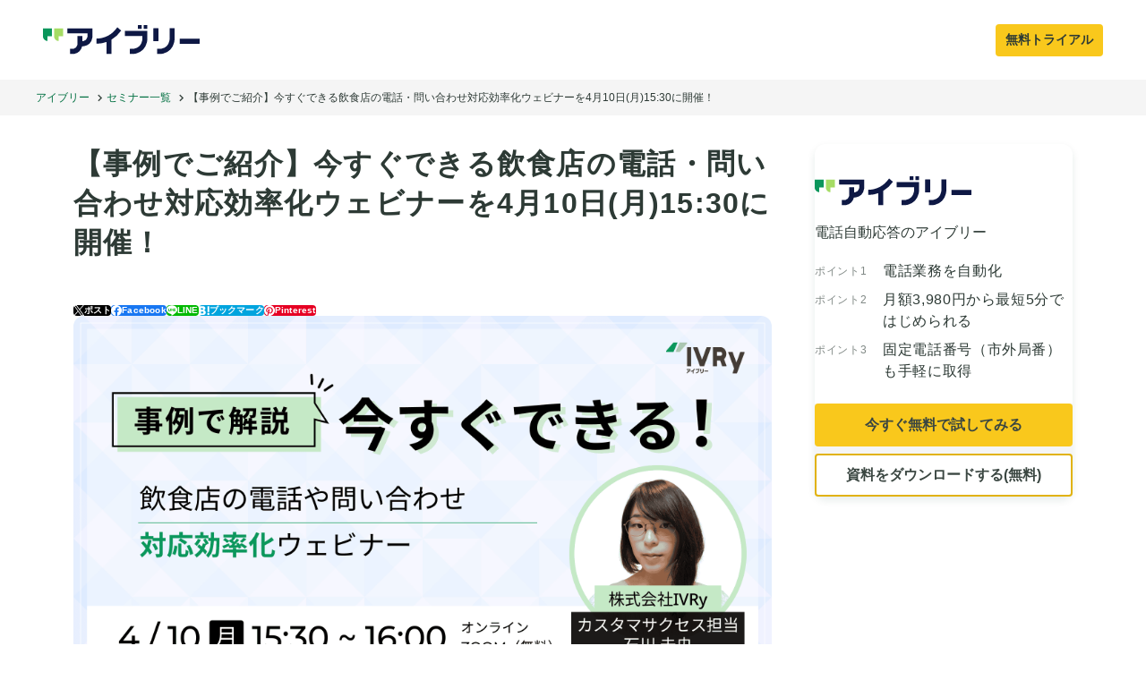

--- FILE ---
content_type: text/html; charset=utf-8
request_url: https://ivry.jp/seminar/seminar-20230410/
body_size: 46571
content:
<!DOCTYPE html><html lang="ja"><head><meta charSet="utf-8"/><meta http-equiv="x-ua-compatible" content="ie=edge"/><meta name="viewport" content="width=device-width, initial-scale=1, shrink-to-fit=no"/><meta name="generator" content="Gatsby 5.15.0"/><meta name="robots" content="index, follow" data-gatsby-head="true"/><meta name="description" content="2023年4月10日に飲食業様へ向けたIVRyでの電話業務改善ウェビナーを開催。電話対応の負担を軽減する方法や、具体的な飲食業での活用事例など、効果的なIVRy活用法をご紹介するウェビナーを開催致します。" data-gatsby-head="true"/><meta name="format-detection" content="telephone=no" data-gatsby-head="true"/><meta name="mobile-web-app-capable" content="yes" data-gatsby-head="true"/><meta name="apple-mobile-web-app-capable" content="yes" data-gatsby-head="true"/><meta name="apple-mobile-web-app-status-bar-style" content="default" data-gatsby-head="true"/><meta name="apple-mobile-web-app-title" content="アイブリー" data-gatsby-head="true"/><meta property="og:title" content="【事例でご紹介】今すぐできる飲食店の電話・問い合わせ対応効率化ウェビナーを4月10日(月)15:30に開催！ | アイブリー" data-gatsby-head="true"/><meta property="og:image" content="https://pro-ivry-app-static-contents.s3.ap-northeast-1.amazonaws.com/images/seminar_20230410.png" data-gatsby-head="true"/><meta property="og:description" content="2023年4月10日に飲食業様へ向けたIVRyでの電話業務改善ウェビナーを開催。電話対応の負担を軽減する方法や、具体的な飲食業での活用事例など、効果的なIVRy活用法をご紹介するウェビナーを開催致します。" data-gatsby-head="true"/><meta property="og:type" content="website" data-gatsby-head="true"/><meta property="og:url" content="https://ivry.jp/seminar/seminar-20230410/" data-gatsby-head="true"/><meta property="twitter:card" content="summary_large_image" data-gatsby-head="true"/><meta property="twitter:site" content="@IVRy_jp" data-gatsby-head="true"/><style data-href="/cms/styles.acfe4aacc3e459a5f664.css" data-identity="gatsby-global-css">.r1ky3v48{color:var(--Text-Body,#111);display:grid;grid-auto-rows:fit-content;line-break:strict;line-height:1.2;margin-bottom:var(--mb,48px);overflow-wrap:anywhere;row-gap:12px;word-break:normal}.t1tr5kkb{font-family:var(--font-family-company);font-optical-sizing:auto;font-size:40px;font-weight:300;-webkit-letter-spacing:-.01em;-moz-letter-spacing:-.01em;-ms-letter-spacing:-.01em;letter-spacing:-.01em}@media screen and (min-width:769px){.t1tr5kkb{font-size:48px}}.sny5feh{font-size:20px}.h37mpvv{display:grid;grid-template-columns:minmax(0,var(--max-width-column));justify-content:center;justify-items:start;margin-top:var(--mt,0);padding-inline:24px;width:100%}@media screen and (min-width:769px){.h37mpvv{padding-inline:120px}}.h1ngq3ni{display:none;overflow:hidden}.h1ngq3ni:before{background-color:#0a965c;content:"";display:block;height:400px;transform:skew(-45deg);width:200px}@media screen and (min-width:769px){.h1ngq3ni{align-items:start;display:grid;grid-template-columns:minmax(0,1340px);justify-items:end;padding-inline:50px;place-content:center;width:100%}}.hexr3m{font-feature-settings:"palt" 1;font-size:28px;font-weight:700;-webkit-letter-spacing:.04em;-moz-letter-spacing:.04em;-ms-letter-spacing:.04em;letter-spacing:.04em;line-height:40px;margin-bottom:48px}@media screen and (min-width:769px){.hexr3m{font-size:32px;line-height:44px}}.iqlbro3{aspect-ratio:116/36;display:block;object-fit:contain}.r1cm5la9{fill:currentColor;color:var(--r1cm5la9-0)}.r186muda{display:flex;flex-wrap:wrap;gap:24px}.lnit51g{display:block;flex:0 0 auto}.a1u72rq9{appearance:none;border-bottom:1px solid var(--Text-Body,rgba(0,0,0,.3));color:var(--Text-Body,#111);column-gap:8px;cursor:pointer;display:grid;font-size:20px;grid-auto-flow:column;line-height:1.5;padding-bottom:16px;place-items:center;-webkit-text-decoration:none;text-decoration:none;-webkit-user-select:none;user-select:none}@font-face{font-display:swap;font-family:Unbounded Variable;font-style:normal;font-weight:200 900;src:url([data-uri]) format("woff2-variations");unicode-range:u+0460-052f,u+1c80-1c8a,u+20b4,u+2de0-2dff,u+a640-a69f,u+fe2e-fe2f}@font-face{font-display:swap;font-family:Unbounded Variable;font-style:normal;font-weight:200 900;src:url(/cms/static/unbounded-cyrillic-wght-normal-7c5765ec2509d19e8b2ec8be5c821063.woff2) format("woff2-variations");unicode-range:u+0301,u+0400-045f,u+0490-0491,u+04b0-04b1,u+2116}@font-face{font-display:swap;font-family:Unbounded Variable;font-style:normal;font-weight:200 900;src:url(/cms/static/unbounded-vietnamese-wght-normal-0948d87d1104ba16fb7ae3178bdd6d41.woff2) format("woff2-variations");unicode-range:u+0102-0103,u+0110-0111,u+0128-0129,u+0168-0169,u+01a0-01a1,u+01af-01b0,u+0300-0301,u+0303-0304,u+0308-0309,u+0323,u+0329,u+1ea0-1ef9,u+20ab}@font-face{font-display:swap;font-family:Unbounded Variable;font-style:normal;font-weight:200 900;src:url(/cms/static/unbounded-latin-ext-wght-normal-0a254905b08b522c5aa4be8c89acdba4.woff2) format("woff2-variations");unicode-range:u+0100-02ba,u+02bd-02c5,u+02c7-02cc,u+02ce-02d7,u+02dd-02ff,u+0304,u+0308,u+0329,u+1d00-1dbf,u+1e00-1e9f,u+1ef2-1eff,u+2020,u+20a0-20ab,u+20ad-20c0,u+2113,u+2c60-2c7f,u+a720-a7ff}@font-face{font-display:swap;font-family:Unbounded Variable;font-style:normal;font-weight:200 900;src:url(/cms/static/unbounded-latin-wght-normal-bb1416a832a39cfce9472a652e6912f4.woff2) format("woff2-variations");unicode-range:u+00??,u+0131,u+0152-0153,u+02bb-02bc,u+02c6,u+02da,u+02dc,u+0304,u+0308,u+0329,u+2000-206f,u+20ac,u+2122,u+2191,u+2193,u+2212,u+2215,u+feff,u+fffd}.sjguwdo{border-radius:24px;display:grid;grid-template-columns:minmax(0,var(--max-width-column));margin-inline:8px;padding-inline:16px;place-content:center;row-gap:40px;width:calc(100% - 16px)}@media screen and (min-width:769px){.sjguwdo{margin-inline:24px;padding-inline:96px;width:calc(100% - 48px)}}.sxvbzl{padding-left:56px;width:100%}@media screen and (min-width:769px){.sxvbzl{padding-left:208px}}.t1tac1ex{position:relative;width:100%}.h1djbjh0{display:grid;row-gap:16px}.h1b1uvge{font-family:var(--font-family-company);font-size:32px;font-weight:300;-webkit-letter-spacing:-.01em;-moz-letter-spacing:-.01em;-ms-letter-spacing:-.01em;letter-spacing:-.01em;line-height:1.2}.v70vjqz{display:block;font-size:20px;height:max-content;-webkit-letter-spacing:.2em;-moz-letter-spacing:.2em;-ms-letter-spacing:.2em;letter-spacing:.2em;line-height:1;width:1em;writing-mode:vertical-rl}.a97e910.v70vjqz{left:0;position:absolute;top:54px}@media screen and (min-width:769px){.spsc08c{padding-left:104px}}.d1m1shk8{aspect-ratio:560/315;background:padding-box padding-box rgba(0,0,0,.1);border:0;border-radius:6px;box-shadow:0 5px 40px rgba(0,0,0,.2);height:auto;margin:0;padding:0;width:100%}.ao343b,.s1qtfvdu{align-items:center;display:flex;flex-direction:column;gap:0;padding-inline:24px;width:100%}.s1hav9c0{color:#2d3a35;display:grid;font-size:28px;font-weight:700;line-height:1.5;margin-bottom:var(--mb,56px);place-content:center;text-align:center;width:100%}.c1alnefv{max-width:1200px;width:100%}.ip5k5u5{height:auto;max-width:0}@media screen and (min-width:769px){.ip5k5u5{max-width:100%}}.i1i4bbpt{height:auto;max-width:100%}@media screen and (min-width:769px){.i1i4bbpt{max-width:0}}.r1vg6wdd{align-items:center;background-color:#fff;border-radius:100px;color:#2d3a35;display:flex;font-size:14px;font-weight:700;gap:8px;justify-content:center;line-height:1;margin-bottom:20px;margin-inline:auto;padding:8px 16px 10px;position:relative;width:max-content}.r1vg6wdd:before{border-color:#fff transparent transparent;border-style:solid;border-width:10px 4px 0;content:"";left:50%;margin-left:-4px;position:absolute;top:calc(100% - 2px)}@media screen and (min-width:769px){.r1vg6wdd{background-color:unset;border-radius:unset;color:var(--r1vg6wdd-0);font-size:16px;font-weight:400;margin-bottom:12px;padding:0;width:100%}.r1vg6wdd:after,.r1vg6wdd:before{background-color:var(--r1vg6wdd-0);border:none;content:"";display:inline-block;height:16px;left:unset;margin-left:0;position:unset;top:unset;width:1px}.r1vg6wdd:before{transform:rotate(-45deg)}.r1vg6wdd:after{transform:rotate(45deg)}}a,abbr,acronym,address,applet,article,aside,audio,b,big,blockquote,body,canvas,caption,center,cite,code,dd,del,details,dfn,div,dl,dt,em,embed,fieldset,figcaption,figure,footer,form,h1,h2,h3,h4,h5,h6,header,hgroup,html,i,iframe,img,ins,kbd,label,legend,li,main,mark,menu,nav,object,ol,output,p,pre,q,ruby,s,samp,section,small,span,strike,strong,sub,summary,sup,table,tbody,td,tfoot,th,thead,time,tr,tt,u,ul,var,video{border:0;font-size:100%;font:inherit;margin:0;padding:0;vertical-align:baseline}article,aside,details,figcaption,figure,footer,header,hgroup,main,menu,nav,section{display:block}*,:after,:before{box-sizing:border-box}html{-moz-text-size-adjust:none;-webkit-text-size-adjust:none;text-size-adjust:none}a,button{cursor:revert}menu,ol,summary,ul{list-style:none}img{max-block-size:100%;max-inline-size:100%}table{border-collapse:collapse}input,textarea{-webkit-user-select:auto}textarea{white-space:revert}::placeholder{color:unset}:where([contenteditable]:not([contenteditable=false])){-moz-user-modify:read-write;-webkit-user-modify:read-write;-webkit-line-break:after-white-space;overflow-wrap:break-word;-webkit-user-select:auto}:root{--font-family:"Helvetica Neue",Arial,"Hiragino Kaku Gothic ProN","Hiragino Sans",Meiryo,sans-serif}html{font-family:var(--font-family)}body{color:#2d3a35;overflow-y:auto;width:100%}body[data-is-open-menu=true]{scrollbar-width:none}body[data-is-open-menu=true]::-webkit-scrollbar{display:none}.r15c13cf{align-items:flex-start;display:flex;gap:20px;justify-content:center}.px1nv92{background:#fff;border:1px solid #d5d8d7;border-radius:8px;color:#2d3a35;display:grid;font-size:14px;line-height:1.3;min-height:40px;min-width:40px;padding:4px;place-items:center;-webkit-text-decoration:none;text-decoration:none;transition:color .2s,background .2s}.px1nv92:hover,.px1nv92[data-selected=true]{background:#e7f5ef;border:1.5px solid #00804a;color:#00804a}.px1nv92[data-selected=true]{cursor:default;pointer-events:none}.pt6d6oy{display:flex;flex-grow:1;gap:8px;justify-content:center;max-width:calc(var(--pages-length)*40px + var(--pages-length)*8px)}@media screen and (min-width:769px){.pt6d6oy{flex-grow:0;max-width:none}}.ptpqbtx{display:contents}.p1lpx86q.px1nv92{min-width:calc((100% - var(--pages-length)*8px)/var(--pages-length))}@media screen and (min-width:769px){.p1lpx86q.px1nv92{min-width:40px}}.a1cubbk1.aurpm5r{transform:rotate(180deg)}.r7z8ude{grid-column-gap:16px;color:inherit;display:grid;grid-auto-rows:min-content;grid-template-areas:"Thumbnail Name" "Thumbnail WorksForAndJobTitle" "Thumbnail ." "ProfileDescription ProfileDescription";grid-template-columns:80px 1fr;-webkit-text-decoration:none;text-decoration:none;transition:opacity .3s}.r7z8ude:hover{opacity:.6}@media screen and (min-width:769px){.r7z8ude{grid-column-gap:24px;grid-template-areas:"Thumbnail Name Arrow" "Thumbnail WorksForAndJobTitle Arrow" "Thumbnail ProfileDescription Arrow" "Thumbnail . Arrow";grid-template-columns:120px 1fr 32px}}.tilj5sq{border-radius:50%;grid-area:Thumbnail;height:80px;overflow:hidden;width:80px}@media screen and (min-width:769px){.tilj5sq{height:120px;width:120px}}.t1a3ylf6{aspect-ratio:1/1;height:100%;object-fit:cover;width:100%}.n1j41ug5{font-size:20px;grid-area:Name}.n1j41ug5,.wjh7twg{font-weight:700;line-height:1.5}.wjh7twg{font-size:12px;grid-area:WorksForAndJobTitle;margin-top:4px}.p112o27s{-webkit-box-orient:vertical;-webkit-line-clamp:4;display:-webkit-box;font-size:14px;grid-area:ProfileDescription;line-height:1.8;margin-top:8px;overflow:hidden}@media screen and (min-width:769px){.p112o27s{-webkit-line-clamp:3;margin-top:12px}}.a1e6kouj{display:none}@media screen and (min-width:769px){.a1e6kouj{align-self:center;display:block;grid-area:Arrow}}.r18b2f38{display:flex;flex-direction:column;gap:32px}.c1mcjwi2{border-radius:4px;font-size:.8rem;padding:4px 8px;white-space:nowrap}.b17r4fnx,.c1mcjwi2{background-color:#f3f3f3}.b17r4fnx{margin-top:24px;padding:20px 16px}.bpb1x30{display:flex;flex-wrap:wrap;list-style-type:none;margin:0 auto;max-width:720px}.b58yxo3:not(:last-child):after{color:#000;content:" > ";font-size:10px;margin-inline:5px}.l122m7qe{color:#000;font-size:10px;-webkit-text-decoration:none;text-decoration:none}.l122m7qe:hover{-webkit-text-decoration:underline;text-decoration:underline}.c1kx3d8z{color:#000;font-size:10px}.c17at2nw :first-child{margin-top:0}.c17at2nw>h2{font-size:25.6px}.c17at2nw>h2,.c17at2nw>h3{font-weight:700;margin:44.8px 0 16px}.c17at2nw>h3{font-size:22.4px}.c17at2nw>h4{font-size:19.2px;font-weight:700;margin:44.8px 0 16px}.c17at2nw>p{line-height:2;margin:32px 0 8px}.c17at2nw>blockquote{border-left:4px solid #ddd;font-style:italic;margin:32px 0;padding-left:16px}.c17at2nw>hr{background-color:#ddd;border:none;height:1px;margin:64px 0}.c17at2nw li{font-size:16px;-webkit-letter-spacing:.04em;-moz-letter-spacing:.04em;-ms-letter-spacing:.04em;letter-spacing:.04em;line-height:28px;margin-left:1.5em}.c17at2nw li::marker{color:#2d3a35;font-size:12px}.c17at2nw li>ol,.c17at2nw li>ul{margin-left:1.5em}.c17at2nw ul{list-style:disc;margin-top:24px}.c17at2nw ul li::marker{font-size:12px}.c17at2nw ol{list-style-type:decimal;margin-top:24px}.c17at2nw ol li::marker{font-size:16px}.c17at2nw table{border:1px solid #ccc;font-size:16px;margin-block:32px;width:100%}.c17at2nw table th{background:#f5f5f5;border:1px solid #ccc;min-width:4em;padding:8px 16px}.c17at2nw table td,.c17at2nw table th,.c17at2nw table tr:not(:first-of-type){box-sizing:content-box;font-size:inherit}.c17at2nw table td{border:1px solid #ccc;height:2em;padding:8px 16px}.c17at2nw img{height:auto;object-fit:contain}.c17at2nw strong{font-weight:700}.f1mbcknd{padding:16px 24px;text-align:center}.c1lfi3eq{font-size:12px;-webkit-letter-spacing:.05em;-moz-letter-spacing:.05em;-ms-letter-spacing:.05em;letter-spacing:.05em}.c1m9qjav{display:flex;flex-wrap:wrap;gap:8px;justify-content:center}.cubh76q{background-color:#f3f3f3;border-radius:4px;color:#000;font-size:.8rem;padding:4px 8px;-webkit-text-decoration:none;text-decoration:none;white-space:nowrap}.hm8llld{border-bottom:1px solid #f3f3f3;display:flex;flex-direction:column;gap:16px;margin-bottom:40px;padding:16px 24px 40px}.l506q2a{color:inherit;-webkit-text-decoration:none;text-decoration:none}.it6hglg{aspect-ratio:3/2;height:50px;width:auto}@media screen and (max-width:520px){.it6hglg{height:35px}}.r1ul4l5n{column-gap:5%;display:grid;grid-template-columns:repeat(auto-fill,minmax(var(--grid-min),1fr));row-gap:56px}.t14eeopg{border-radius:12px;overflow:hidden}.t14eeopg,.tik4chh{height:auto;width:100%}.tik4chh{aspect-ratio:1920/1005;display:block;object-fit:cover;transition:transform .6s}.txdedn4{font-feature-settings:"palt" 1;font-size:18px;font-weight:700;-webkit-letter-spacing:.04em;-moz-letter-spacing:.04em;-ms-letter-spacing:.04em;letter-spacing:.04em;line-height:1.4;margin-top:16px;white-space:normal;word-break:break-all}.s7jkchq{color:#2d3a35;display:block;-webkit-text-decoration:none;text-decoration:none}.s7jkchq:hover .tik4chh{transform:scale(1.05)}.s7jkchq:hover .txdedn4{opacity:.85}.lbt24xn{color:#2d3a35;display:block;-webkit-text-decoration:none;text-decoration:none}.lbt24xn:hover .tik4chh{transform:scale(1.05)}.lbt24xn:hover .txdedn4{opacity:.85}.s43918a,.t1tf2hv1{color:#818986;font-size:14px;margin-top:8px}.i15oz0dy{display:flex;height:auto;justify-content:center}.iux9g7m{border-radius:12px;display:block;height:auto;width:100%}.ryaiw42{display:flex;flex-wrap:wrap;gap:8px}.lw6q4fo{align-items:center;background-color:var(--color-bg);border-radius:4px;color:#fff;display:flex;font-size:10px;font-weight:700;gap:4px;-webkit-letter-spacing:.02em;-moz-letter-spacing:.02em;-ms-letter-spacing:.02em;letter-spacing:.02em;line-height:1;padding-block:6px;padding-inline:8px;-webkit-text-decoration:none;text-decoration:none}.id5h4p8{display:block;height:12px;width:auto}.s54jf2w{font-size:24px;font-weight:700;-webkit-letter-spacing:.04em;-moz-letter-spacing:.04em;-ms-letter-spacing:.04em;letter-spacing:.04em;line-height:1.5;margin-block:72px 48px}.s54jf2w:before{background:#0a965b;content:"";display:block;height:2px;margin-bottom:12px;width:120px}.roqtswg{color:#818986;display:flex;flex-direction:column;font-size:14px;row-gap:4px}.n19qmpr1{color:#00804a}.r21ujvb{width:100%;word-break:break-word}.t12800l6{font-size:16px;-webkit-letter-spacing:.04em;-moz-letter-spacing:.04em;-ms-letter-spacing:.04em;letter-spacing:.04em;line-height:1.75}.t12800l6+.t12800l6{margin-top:24px}.sbrbiay{color:#017041;-webkit-text-decoration:underline;text-decoration:underline}.t1uemupc{border-bottom:1px solid #d5d8d7;border-left:1px solid #d5d8d7;display:grid;font-size:16px;grid-template-columns:max-content 1fr;margin-block:32px;width:100%}.tmlk9ls{align-items:center;background:#f5f5f5;display:grid;grid-template-columns:minmax(4em,5em);justify-content:center;max-width:9em;min-width:4em;text-align-last:justify;width:12vw}.t1pkiugo,.tmlk9ls{border-right:1px solid #d5d8d7;border-top:1px solid #d5d8d7;box-sizing:content-box;font-size:inherit;padding-block:8px;padding-inline:16px}.de2z11v{color:#818986;font-size:16px;line-height:1}.hkfvfc4{font-size:32px;font-weight:700;line-height:1.5;margin-bottom:32px}.lnl7sxd:not(:last-child){margin-bottom:16px}.l1kniow3{color:#017041;line-height:1.3;-webkit-text-decoration:none;text-decoration:none}.l1kniow3:hover{-webkit-text-decoration:underline;text-decoration:underline}.r1x8pvij{margin-top:24px}@media screen and (min-width:769px){.r1x8pvij{margin-top:32px}}.hbyj2db{align-items:center;display:flex;font-size:20px;font-weight:700;gap:4px;line-height:1.5;margin-bottom:12px}.l4my4hk{background:#f6f6f6;border-radius:12px;padding:24px}.lv215xz{color:#017041;list-style-type:disc;margin-left:24px}.l127e5c4{color:inherit;line-height:2;-webkit-text-decoration:none;text-decoration:none}.l127e5c4:hover{-webkit-text-decoration:underline;text-decoration:underline}.r1pax2o8{display:flex;flex-direction:column;gap:8px;justify-content:center;overflow-wrap:anywhere;padding-top:8px}@media screen and (min-width:769px){.r1pax2o8{flex-direction:row;gap:48px;padding-top:34px}}.tm0rhp4{align-self:center;border-radius:50%;flex-shrink:0;height:192px;overflow:hidden;width:192px}@media screen and (min-width:769px){.tm0rhp4{align-self:unset}}.t18khy7v{aspect-ratio:1/1;height:100%;object-fit:cover;width:100%}.p1veu1cr{max-width:720px;width:100%}.ncjf5ns{margin-bottom:4px;text-align:center}@media screen and (min-width:769px){.ncjf5ns{text-align:unset}}.w1w7otbk{font-size:14px;font-weight:700;line-height:1.5;text-align:center}@media screen and (min-width:769px){.w1w7otbk{text-align:unset}}.p1enu245{line-height:2}.s1fylyfh{color:var(--color,"currentColor")}.d55d78d{gap:8px}.d55d78d,.ppo1z7b{align-items:center;display:flex}.ppo1z7b{flex-direction:column;padding:0 16px}.m1hh1i6h{font-size:38.4px;margin-bottom:24px;max-width:960px}@media screen and (max-width:520px){.m1hh1i6h{font-size:32px;margin-bottom:20px}}.ajdb501{align-items:center;display:flex;gap:16px;margin-block:16px 64px}@media screen and (max-width:520px){.ajdb501{font-size:14.4px;margin-bottom:40px}}.a1g6hv8l{border-radius:50%;height:48px;width:48px}@media screen and (max-width:520px){.a1g6hv8l{height:32px;width:32px}}.tkk7giv{aspect-ratio:1.91/1;margin-bottom:64px;width:960px}@media screen and (max-width:520px){.tkk7giv{height:auto;margin-bottom:40px;width:100%}}.af6uc72,.c1wdppin{max-width:720px}.af6uc72{background-color:#f0f0f0;box-shadow:0 4px 8px rgba(0,0,0,.1);display:flex;gap:20px;padding:20px;width:100%}@media screen and (max-width:520px){.af6uc72{align-items:center;flex-direction:column}}.aa9bvni{color:inherit;display:flex;flex:1 1;flex-direction:column;-webkit-text-decoration:none;text-decoration:none}.aa9bvni:hover{opacity:.6}@media screen and (max-width:520px){.aa9bvni{text-align:center;width:100%}}.aa9bvni:first-child{text-align:left}.aa9bvni:last-child{text-align:right}.aa9bvni:not(:any-link){cursor:default}.aa9bvni:not(:any-link):hover{opacity:1}.amg37i0,.aoh6ddo{color:gray;font-size:14px}.aoh6ddo{margin-top:auto}.anrq28g{font-size:14px;font-weight:700;margin-block:15px}.pzvwgyl{border-top:1px solid #f3f3f3;display:flex;gap:24px;margin-top:32px;max-width:720px;padding-block:32px 32px}.p81znt6{border-radius:50%;height:96px;object-fit:cover;width:96px}@media screen and (max-width:520px){.p81znt6{height:48px;width:48px}}.p186205c{flex:1 1}.ph58tjr{font-size:16px;font-weight:700;margin-bottom:8px}.p1jyl8s p{font-size:12.8px}.r11izwj2{grid-gap:30px;display:grid;grid-template-columns:repeat(2,1fr);margin-top:40px;max-width:720px}@media screen and (max-width:520px){.r11izwj2{grid-template-columns:1fr}}.r1t62zh9{font-size:20px;grid-column:1/-1}.r1u0q7we{color:#000;-webkit-text-decoration:none;text-decoration:none}.r1u0q7we:hover{opacity:.6}.rs1o87h{aspect-ratio:1.91/1;width:100%}.r1pumrga{font-size:17px;font-weight:700;margin:8px 0}.l1jxxsg8:not(:last-child){margin-bottom:40px}.l1elemoe{align-items:flex-start;color:#2d3a35;display:flex;gap:40px;-webkit-text-decoration:none;text-decoration:none}@media screen and (max-width:520px){.l1elemoe{display:block}}.i1dklr9x{aspect-ratio:1.91/1;width:240px}@media screen and (max-width:520px){.i1dklr9x{height:auto;margin-bottom:1rem;width:100%}}.c1knx1bz{align-items:flex-start;display:flex;flex-direction:column;row-gap:12px}.tk2vbqg{font-size:1.6rem;font-weight:700;overflow-wrap:anywhere}@media screen and (max-width:520px){.tk2vbqg{font-size:1.4rem}}.cs6iaeo{align-items:center;display:flex;gap:10px;justify-content:center}.p14f927k{height:24px;width:24px}.n1nlmm2q{transform:scaleX(-1)}.l6h9s3c{background-color:#f3f3f3;border-radius:4px;color:#0070f3;padding:6px 12px;-webkit-text-decoration:none;text-decoration:none}.l6h9s3c:hover{background-color:#e2e2e2}.c17jtvd4{background-color:#d1d1d1;border-radius:4px;color:#999;padding:6px 12px}.c1peiz1l{display:flex;flex-direction:column;min-height:100vh}.t1jlq7b5{display:block;margin-bottom:32px}.m13wcx31{flex:1 1;margin:0 auto;max-width:720px}@media screen and (max-width:520px){.m13wcx31{padding:24px;width:auto}}.p1r4cr0j{margin-top:40px}.c1aofvf6{display:flex;flex-direction:column;min-height:100vh}.m1ojaj45{flex:1 1;margin:0 auto;max-width:720px}@media screen and (max-width:520px){.m1ojaj45{padding:24px;width:auto}}.p15ic48x{margin-top:40px}.sjfg4g{background-color:#f5f5f5;display:grid;font-size:12px;grid-template-columns:minmax(0,1200px);height:40px;padding-inline:6.4%;place-content:center;place-items:center}.se011b4{display:grid;gap:4px;grid-auto-columns:auto;grid-auto-flow:column;grid-template-columns:repeat(2,min(min-content,1fr));justify-content:start;width:100%}.svkku68{align-items:center;display:flex;gap:4px;line-height:1;overflow:hidden}.s7xt5uq{flex:0 0 auto;height:15px;width:15px}.l1cjkv9k,.s11ouq2s{color:#017041;cursor:pointer;-webkit-text-decoration:none;text-decoration:none}.c55ubly,.l1cjkv9k,.s11ouq2s{font-size:inherit;overflow:hidden;text-overflow:ellipsis;white-space:nowrap}.d107aw4c{appearance:none;border:1.5px solid transparent;border-radius:4px;color:#3a4641;cursor:pointer;display:inline-grid;font-size:14px;font-weight:700;height:36px;line-height:1.4;place-content:center;text-align:center;-webkit-text-decoration:none;text-decoration:none;transition:background .2s ease-in-out,border .2s ease-in-out;-webkit-user-select:none;user-select:none;width:120px}.d107aw4c[data-variant=primary]{background:#f9c81c}.d107aw4c[data-variant=outline]{background:#fff;border-color:#e1b20c}.d107aw4c[data-variant=outline]:hover{background:#fbf2d4}.d107aw4c[data-variant=outline-gray]{background:#fff;border-color:#d5d8d7}.d107aw4c[data-variant=outline-gray]:hover{background:#edf2f7}.cgik3vn{display:flex;justify-content:center}@media screen and (min-width:1029px){.cgik3vn{padding-inline:24px}}.iy1czs2{background:#0a965c;max-width:1200px;padding:0 16px 16px;width:100%}@media screen and (min-width:1029px){.iy1czs2{border-radius:16px;padding:0 24px 24px}}.m1ufmhin{align-items:center;display:flex;flex-direction:column;padding:0 24px}@media screen and (min-width:1029px){.m1ufmhin{align-items:unset;flex-direction:row;justify-content:space-evenly;padding:0}}.oc9teaz{padding-block:40px}@media screen and (min-width:1029px){.oc9teaz{flex-basis:400px}}.tqxqsyw{color:var(--text-icon-basic-white,#fff);font-size:32px;font-style:normal;font-weight:700;line-height:1.5}.lypp4lq{flex-direction:column;margin-top:18px}.lm0hdoh,.lypp4lq{display:flex;gap:8px}.lm0hdoh{align-items:center;color:var(--text-icon-basic-white,#fff);font-style:normal;font-weight:700;-webkit-letter-spacing:.64px;-moz-letter-spacing:.64px;-ms-letter-spacing:.64px;letter-spacing:.64px;line-height:1.375}.c17qkrjh{box-shadow:0 4px 16px 0 rgba(98,98,98,.3)}.d1bzbocf{align-items:center;border-radius:8px;color:var(--Text-Primary,#1f2824);display:flex;font-size:20px;font-weight:700;gap:8px;height:56px;justify-content:center;margin-top:24px;max-width:320px;text-align:center;width:100%}@media screen and (min-width:1029px){.d1bzbocf{width:320px}}.m1gd1es7{height:auto;margin-top:24px;max-width:538px;overflow:hidden;width:100%}@media screen and (min-width:1029px){.m1gd1es7{align-self:flex-end;flex:0 0 560px;margin-top:0;max-width:none;padding-inline:12px}}.o1wtytct{align-items:center;background-color:#fff;display:flex;flex-direction:column;padding:56px 0}.o1y90axu{color:#111;font-size:32px;font-weight:700;line-height:1.5;text-align:center}.c4yb1rj{display:grid;width:max-content}@media screen and (min-width:769px){.c4yb1rj{grid-template-columns:repeat(2,1fr);justify-content:center;margin-top:40px;row-gap:32px}}@media screen and (min-width:1029px){.c4yb1rj{grid-template-columns:repeat(3,1fr);row-gap:32px}}.c1rz0pvg{align-items:center;display:flex;flex-direction:column;gap:32px;justify-self:center;max-width:280px;padding:40px 0;position:relative}.c1rz0pvg+.c1rz0pvg:after{background-color:#eaebeb;content:"";height:1px;left:0;position:absolute;top:0;width:100%}@media screen and (min-width:769px){.c1rz0pvg{padding:0 16px;width:312px}.c1rz0pvg:last-child{grid-column:1/span 2}.c1rz0pvg+.c1rz0pvg:after{height:128px;top:50%;transform:translateY(-50%);width:1px}.c1rz0pvg+.c1rz0pvg:last-child:after{content:none}}@media screen and (min-width:1029px){.c1rz0pvg:last-child{grid-column:auto}.c1rz0pvg+.c1rz0pvg:last-child:after{content:""}}.c1j0fjl7{color:#111;font-weight:700;-webkit-letter-spacing:.04px;-moz-letter-spacing:.04px;-ms-letter-spacing:.04px;letter-spacing:.04px;text-align:center}.c1ud3ed8{box-shadow:0 4px 16px 0 rgba(98,98,98,.3);height:auto}.c1ud3ed8,.wk448hr{max-width:240px;width:100%}.wk448hr{align-items:center;background-color:#fff;border:1px solid var(--Color-Gray-300,#b2b6b4);border-radius:8px;color:var(--Text-Primary,#1f2824);display:flex;font-weight:700;height:40px;justify-content:center;text-align:center;-webkit-text-decoration:none;text-decoration:none}.ctjq8c7{column-gap:16px;display:grid;grid-auto-columns:1fr;grid-auto-flow:column;padding-block:24px;padding-inline:16px;place-items:center;width:100%}@media screen and (min-width:769px){.ctjq8c7{grid-auto-flow:row;padding-inline:14px;row-gap:8px}}.s1cqglm1{font-size:13px;height:56px;width:100%}@media screen and (min-width:521px){.s1cqglm1{font-size:16px}}@media screen and (min-width:769px){.s1cqglm1{height:48px}}.s1p0pokj{font-size:18px;margin-bottom:8px;text-align:center}.curefxy,.s1p0pokj{color:#2d3a35;display:grid;font-weight:700;line-height:1.5;place-content:center;width:100%}.curefxy{font-size:28px;margin-bottom:var(--curefxy-1);text-align:var(--curefxy-0)}.cgtwn08{font-size:14px;-webkit-letter-spacing:.02em;-moz-letter-spacing:.02em;-ms-letter-spacing:.02em;letter-spacing:.02em;line-height:1.8;margin-bottom:var(--cgtwn08-1);text-align:var(--cgtwn08-0);white-space:pre-wrap}.cgtwn08 a{color:#017041;outline:2px solid transparent;outline-offset:2px;-webkit-text-decoration:underline;text-decoration:underline}.cgtwn08 a:hover{color:#009757}.cgtwn08 strong{font-weight:700}.cpbbw2k{background-color:#f5f5f5;border-radius:24px;max-width:1200px;padding:64px 6.4%;width:100%}@media screen and (min-width:769px){.cpbbw2k{padding:64px}}.l17tu9eb{grid-row-gap:56px;grid-column-gap:6%;display:grid;grid-template-columns:repeat(1,minmax(0,1fr));justify-items:center}@media screen and (min-width:769px){.l17tu9eb{grid-template-columns:repeat(3,minmax(0,1fr))}}.ll0yyf8{display:grid;justify-content:center;justify-items:center;max-width:294px}@media screen and (min-width:769px){.ll0yyf8{max-width:304px}}.i5o8a89{height:auto;margin-bottom:12px;width:200px}.s1bi9hkn{margin:24px 0}@media screen and (min-width:769px){.s1bi9hkn{margin:40px 0}}.i1x28mj5{line-height:1.5;text-align:center}.scjr29y{font-size:20px;font-weight:700;text-align:center}.c1ppkwgt{display:flex;overflow:hidden}.suml17m{animation:horizontalSlide-suml17m 60s linear infinite;margin-right:16px;max-width:unset}@keyframes horizontalSlide-suml17m{0%{transform:translateX(0)}to{transform:translateX(-100%)}}.r1wj438a{max-width:1200px;width:100%}.c1u4q2wq{overflow:hidden;position:relative;transition:height .3s ease-in-out}.c1u4q2wq:after{background-image:linear-gradient(0,#fff,hsla(0,0%,100%,0));bottom:0;content:"";display:var(--display);height:72px;position:absolute;width:100%}@media screen and (min-width:769px){.c1u4q2wq:after{display:none}}.l15dcmhc{display:flex;flex-wrap:wrap;gap:24px;margin:0 auto}.i1lc1bze{align-items:center;display:flex;flex-grow:1;gap:16px;width:100%}@media screen and (min-width:769px){.i1lc1bze{width:240px}}.t334zxg{font-feature-settings:"palt" 1;display:block;font-weight:700;-webkit-letter-spacing:.04em;-moz-letter-spacing:.04em;-ms-letter-spacing:.04em;letter-spacing:.04em;line-height:1.5}.ixsisb4{align-items:center;background-color:#f5f5f5;border-radius:12px;display:flex;padding:12px}.s36gbwq{color:#00804a;height:24px;width:24px}.sd9cy8m{font-size:16px;height:46px;margin-top:24px;width:100%}@media screen and (min-width:769px){.sd9cy8m{display:none}}.r1ig8ef3{align-items:center;display:flex;flex-direction:column;gap:12px;justify-content:center;margin-top:var(--mt,56px);width:100%}@media screen and (min-width:769px){.r1ig8ef3{flex-direction:row;gap:24px}}.s15iu2pi{font-size:16px;height:56px;width:100%}@media screen and (min-width:769px){.s15iu2pi{width:264px}}.ciuzuxj,.tmdfkyw{align-items:center;column-gap:8px;display:flex}.tmdfkyw{flex-direction:column}.hio5cyo{font-size:15px;font-weight:700;line-height:1.5}.v1mbur2n{align-items:center;column-gap:2px;display:flex}.v1tknofg{font-family:Montserrat,var(--font-family);font-size:34px;font-weight:700}.s266a5m{height:36px;position:relative}@media screen and (min-width:521px){.s266a5m{height:32px}}.s16lbswk{align-items:flex-end;display:flex;font-size:10px;font-weight:700;height:31px}.aavi28{font-size:10px;position:absolute;right:-2px;top:.5px;transform:scale(.8)}.ibbax9k{height:50px;width:auto}@media screen and (min-width:521px){.ibbax9k{height:70px}}.c1s1nqck{max-width:1200px;width:100%}.p1ftuqto{display:flex;flex-direction:column}@media screen and (min-width:769px){.p1ftuqto{flex-direction:row}}.tlohcd5{align-items:center;background-color:#0a965b;color:#fff;display:flex;justify-content:center;padding:24px;width:100%}@media screen and (min-width:769px){.tlohcd5{padding:40px}}.c19h4enz{align-items:center;background-size:auto;color:#0a965b;display:flex;height:84px;justify-content:center;margin-right:24px;min-width:84px}.c19h4enz,.p1cc8qmh{font-size:24px;font-weight:700}.p1cc8qmh{line-height:1.5;text-align:left}@media screen and (min-width:769px){.p1cc8qmh{font-size:30px}}.sbmrhzf{align-items:center;background-color:#fff;border:2px solid #d5d8d7;border-top:0 solid #d5d8d7;display:flex;flex-direction:column;justify-content:center;padding:24px 10px;width:100%}@media screen and (min-width:769px){.sbmrhzf{border-width:2px 2px 2px 0}}.p156kt9b{word-wrap:break-word;display:block;font-size:24px;font-weight:700;line-height:1.5;text-align:center}@media screen and (min-width:769px){.p156kt9b{font-size:30px}}.p9voce7{display:block;font-weight:700;line-height:1.5}@media screen and (min-width:769px){.p9voce7{font-size:20px}}.nismeu2{color:#818986;font-size:12px;line-height:1.667;margin-top:16px}.nismeu2 a{color:#017041;font-size:12px;outline:2px solid transparent;outline-offset:2px;-webkit-text-decoration:underline;text-decoration:underline}.nismeu2 a:hover{color:#009757}.d2qf1ji{background-color:#f7f7f7;margin-top:24px;padding:24px;text-align:center;width:100%}.d1eck9cj{font-size:20px;font-weight:700;-webkit-letter-spacing:.4px;-moz-letter-spacing:.4px;-ms-letter-spacing:.4px;letter-spacing:.4px;line-height:1.5}.dkewav5{-webkit-letter-spacing:.32px;-moz-letter-spacing:.32px;-ms-letter-spacing:.32px;letter-spacing:.32px;line-height:1.5;margin-top:12px}.c3rtbna{align-items:center;background-color:#fff;border-radius:24px;color:#2d3a35;column-gap:16px;display:flex;flex-wrap:wrap;justify-content:space-around;margin:0 auto;max-width:820px;padding:16px;row-gap:16px;width:100%}@media screen and (min-width:769px){.c3rtbna{border-radius:90px;padding:11px 39px 7px}}.cqiri2t{align-items:flex-end;display:flex;height:33px}.c1vqaps1{font-family:Montserrat,var(--font-family);font-size:14px;font-weight:700}.ieid9zc{height:78px;width:auto}@media screen and (min-width:769px){.ieid9zc{height:92px}}.c1efcsgh{max-width:1200px;width:100%}.l44l4io{grid-row-gap:80px;display:grid}@media screen and (min-width:769px){.l44l4io{grid-column-gap:80px;grid-template-columns:1fr}}.tf25swl{align-content:start;display:grid;gap:24px}.lx5bxfi{grid-row-gap:40px;display:grid}@media screen and (min-width:769px){.lx5bxfi{grid-column-gap:80px;grid-template-columns:1fr 1fr}.lx5bxfi:nth-child(2n) .tf25swl{order:2}}.hkk4kvs{font-size:32px;font-weight:700;-webkit-letter-spacing:.02em;-moz-letter-spacing:.02em;-ms-letter-spacing:.02em;letter-spacing:.02em;line-height:1.5;text-align:center}@media screen and (min-width:769px){.hkk4kvs{text-align:left}}.dz7ibw{font-size:14px;-webkit-letter-spacing:.02em;-moz-letter-spacing:.02em;-ms-letter-spacing:.02em;letter-spacing:.02em;line-height:1.8}.dz7ibw a{color:#017041;outline:2px solid transparent;outline-offset:2px;-webkit-text-decoration:underline;text-decoration:underline}.dz7ibw a:hover{color:#009757}.dz7ibw strong{font-weight:700}.poy4rcd{height:auto;max-width:100%}.r1knostz{color:var(--r1knostz-0);font-size:10px;text-align:left}@media screen and (min-width:769px){.r1knostz{text-align:center}}.r1io5mo5{display:flex;flex-direction:column;gap:12px;max-width:1200px}.ci8d1uu{max-width:1200px;width:100%}.i1qzkgld{height:auto;max-width:100%}.d14l5i35{line-height:1.8;margin-top:40px;text-align:center}.rsv1lw3{background-color:var(--rsv1lw3-0);color:var(--rsv1lw3-1);display:grid;padding:24px 24px 32px;place-content:center;position:relative;z-index:0}@media screen and (min-width:769px){.rsv1lw3{padding:48px}}.i1gtgqd3{display:flex;flex-direction:column;gap:32px}.c17qnhxy{grid-row-gap:32px;grid-column-gap:min(80px,6vw);align-items:start;display:grid;grid-template-areas:"texts" "buttons" "image-wrapper";grid-template-columns:1fr;grid-template-rows:repeat(3,auto);margin-inline-end:auto;margin-inline-start:auto;max-width:1200px;position:relative}@media screen and (min-width:769px){.c17qnhxy{grid-template-areas:"texts image-wrapper" "buttons buttons";grid-template-columns:456fr 424fr;grid-template-rows:repeat(2,auto)}}.t19da9vh{grid-area:texts}.a92ot17{font-feature-settings:"palt" 1;background-color:#fff;border-radius:4px;color:#2d3a35;display:inline-block;font-size:14px;padding:8px 10px}.a92ot17,.hvhqwzf{font-weight:700;-webkit-letter-spacing:.02em;-moz-letter-spacing:.02em;-ms-letter-spacing:.02em;letter-spacing:.02em}.hvhqwzf{font-feature-settings:"palt" 1;font-size:24px;line-height:1.5;margin-top:12px}.hvhqwzf br{display:none}@media screen and (min-width:769px){.hvhqwzf{font-size:36px}}@media screen and (min-width:1029px){.hvhqwzf br{display:revert}}.bjdlykm{font-size:14px;-webkit-letter-spacing:.02em;-moz-letter-spacing:.02em;-ms-letter-spacing:.02em;letter-spacing:.02em;line-height:1.5;margin-top:8px}.bjdlykm br{display:none}@media screen and (min-width:1029px){.bjdlykm br{display:revert}}.b1jh629h{grid-area:buttons}.b1srpc5q{display:flex;flex-direction:column;gap:8px}@media screen and (min-width:769px){.b1srpc5q{flex-direction:row;gap:24px;justify-content:center}}.sgs9jsa{font-size:16px;height:56px;width:100%}@media screen and (min-width:769px){.sgs9jsa{width:280px}}.id1vizm{grid-area:image-wrapper;height:100%}.i1p1hv4o{height:auto;object-fit:contain;width:100%}.r1p0okb9{background:url(data:image/svg+xml;charset=utf8,%3Csvg%20width%3D%22152%22%20height%3D%22116%22%20viewBox%3D%220%200%20152%20116%22%20fill%3D%22none%22%20xmlns%3D%22http%3A%2F%2Fwww.w3.org%2F2000%2Fsvg%22%3E%3Cpath%20fill-rule%3D%22evenodd%22%20clip-rule%3D%22evenodd%22%20d%3D%22M0%200H152V92V116L76%2092L0%20116V92V0Z%22%20fill%3D%22%23EB84AA%22%2F%3E%3C%2Fsvg%3E) no-repeat 50%/152px;color:#fff;display:none;font-size:15px;font-weight:700;height:116px;line-height:28px;padding-top:20px;position:absolute;right:40px;text-align:center;top:0;width:153px}.r1p0okb9:first-line{font-size:24px}@media screen and (min-width:769px){.r1p0okb9{display:revert}}.cygdy8s{align-items:center;background:#f3faf7;display:flex;flex-direction:column;gap:16px;padding:16px 24px}@media screen and (min-width:769px){.cygdy8s{gap:8px}}.p1yawyyk{align-items:center;display:flex;flex-direction:column;gap:16px}@media screen and (min-width:769px){.p1yawyyk{flex-direction:row}}.ptjxufk{align-items:center;display:flex;gap:8px}.pxfgoc9{color:#111;display:none;font-size:32px;font-weight:700;-webkit-letter-spacing:.02em;-moz-letter-spacing:.02em;-ms-letter-spacing:.02em;letter-spacing:.02em;line-height:1;-webkit-text-decoration:none;text-decoration:none}@media screen and (min-width:769px){.pxfgoc9{display:revert}}.p1aa9g04.pxfgoc9{display:revert}@media screen and (min-width:769px){.p1aa9g04.pxfgoc9{display:none}}.sbjqbtv{height:24px;width:24px}.qlol5x8{display:none}@media screen and (min-width:769px){.qlol5x8{align-items:center;background:#fff;border-radius:8px;display:flex;font-size:14px;font-weight:700;gap:12px;line-height:1.4;padding-inline:32px}}.cdqm8dj{background-color:#fff;border:3px solid #0a965c;border-radius:4px;color:inherit;display:inline-grid;font-weight:700;line-height:1.4;min-height:56px;min-width:280px;place-content:center;text-align:center;-webkit-text-decoration:none;text-decoration:none;-webkit-user-select:none;user-select:none}@media screen and (min-width:769px){.cdqm8dj{display:none}}.so00v3s{color:#111;font-size:16px;-webkit-letter-spacing:.02em;-moz-letter-spacing:.02em;-ms-letter-spacing:.02em;letter-spacing:.02em;line-height:1.5}.b1mt4hei{background-color:#0a965b;border-radius:24px;color:#fff;display:none;font-size:16px;font-weight:700;line-height:1;padding:16px 24px;position:relative;text-align:center;-webkit-text-decoration:none;text-decoration:none}.b1mt4hei:after{border:5px solid transparent;border-top:7px solid #0a965b;content:"";left:50%;position:absolute;top:calc(100% - 1px);transform:translateX(-50%)}@media screen and (min-width:769px){.b1mt4hei{display:revert}.b1mt4hei:after{border-left:8px solid transparent;border-top:8px solid transparent;border-color:transparent transparent transparent #0a965b;border-style:solid;border-width:7px 8px 8px 11px;left:calc(100% - 4px);top:50%;transform:translateY(-50%)}}.btakjoh.b1mt4hei{display:revert}@media screen and (min-width:769px){.btakjoh.b1mt4hei{display:none}}.swtq6wb{color:#017041}.rd7jbf2{align-items:center;display:flex;flex-direction:column;gap:12px;justify-content:center;margin-top:var(--mt,56px);width:100%}@media screen and (min-width:769px){.rd7jbf2{flex-direction:row;gap:24px}}.s1xjc71e{font-size:16px;height:56px;width:100%}@media screen and (min-width:769px){.s1xjc71e{width:264px}}.c6kt802{align-items:center;display:flex;flex-direction:column;max-width:1200px;width:100%}.l1v1ai4n{grid-column-gap:7.3%;grid-row-gap:80px;align-items:flex-start;display:grid;flex-direction:row;grid-template-columns:repeat(1,minmax(0,1fr));justify-content:space-between;max-width:1072px;width:100%}@media screen and (min-width:769px){.l1v1ai4n{grid-template-columns:repeat(3,minmax(0,1fr))}}.l1leux9p{container-type:inline-size;text-align:center}.f127cztv{font-size:24px;font-weight:700;-webkit-letter-spacing:.04em;-moz-letter-spacing:.04em;-ms-letter-spacing:.04em;letter-spacing:.04em;line-height:1.5;white-space:nowrap}@media screen and (min-width:769px){.f127cztv{font-size:7cqw}}.f1grikyn{align-items:center;background-color:#f3faf7;border-radius:4px;display:flex;justify-content:center;margin:24px 0;padding:24px}.f1ymlp57{height:auto;width:120px}.f1ro5ind{-webkit-letter-spacing:0;-moz-letter-spacing:0;-ms-letter-spacing:0;letter-spacing:0;line-height:1.5}.cdfamkw{max-width:1200px;width:100%}.pcu8900{display:flex;flex-direction:column}@media screen and (min-width:769px){.pcu8900{flex-direction:row}}.ttemovj{align-items:center;background-color:#0a965b;color:#fff;display:flex;justify-content:center;padding:24px;width:100%}@media screen and (min-width:769px){.ttemovj{padding:40px}}.cfeflqs{align-items:center;background-size:auto;color:#0a965b;display:flex;height:84px;justify-content:center;margin-right:24px;min-width:84px}.cfeflqs,.pclthih{font-size:24px;font-weight:700}.pclthih{line-height:1.5;text-align:left}@media screen and (min-width:769px){.pclthih{font-size:30px}}.se4tius{align-items:center;background-color:#fff;border:2px solid #d5d8d7;border-top:0 solid #d5d8d7;display:flex;flex-direction:column;justify-content:center;padding:24px 10px;width:100%}@media screen and (min-width:769px){.se4tius{border-width:2px 2px 2px 0}}.pir8tzq{word-wrap:break-word;display:block;font-size:24px;font-weight:700;line-height:1.5;text-align:center}@media screen and (min-width:769px){.pir8tzq{font-size:30px}}.p1qib3dc{display:block;font-weight:700;line-height:1.5}@media screen and (min-width:769px){.p1qib3dc{font-size:20px}}.n1tgpbjq{color:#818986;font-size:12px;line-height:1.667;margin-top:16px}.n1tgpbjq a{color:#017041;font-size:12px;outline:2px solid transparent;outline-offset:2px;-webkit-text-decoration:underline;text-decoration:underline}.n1tgpbjq a:hover{color:#009757}.c1n62h98{align-items:center;display:flex;flex-direction:column;max-width:1200px;width:100%}.l1jj2szb{grid-column-gap:7.3%;grid-row-gap:80px;align-items:flex-start;display:grid;flex-direction:row;grid-template-columns:repeat(1,minmax(0,1fr));justify-content:space-between;max-width:1072px;width:100%}@media screen and (min-width:769px){.l1jj2szb{grid-template-columns:repeat(3,minmax(0,1fr))}}.l10g2xvl{container-type:inline-size;text-align:center}.f1n1l8m3{font-size:24px;font-weight:700;-webkit-letter-spacing:.04em;-moz-letter-spacing:.04em;-ms-letter-spacing:.04em;letter-spacing:.04em;line-height:1.5;white-space:nowrap}@media screen and (min-width:769px){.f1n1l8m3{font-size:7cqw}}.f1ympsch{align-items:center;background-color:#f3faf7;border-radius:4px;display:flex;justify-content:center;margin:24px 0;padding:24px}.f9q6fcw{height:auto;width:120px}.f13den6v{-webkit-letter-spacing:0;-moz-letter-spacing:0;-ms-letter-spacing:0;letter-spacing:0;line-height:1.5}.c1wmo26{font-size:24px;font-weight:700;-webkit-letter-spacing:.04em;-moz-letter-spacing:.04em;-ms-letter-spacing:.04em;letter-spacing:.04em;line-height:1.5;margin-block-end:48px;text-align:center}.lgo84xs{border-radius:8px;box-shadow:inset 0 0 0 1px hsla(0,0%,100%,.3);display:flex;gap:12px;padding:12px;width:fit-content}.l1eztj23{height:90px;width:auto}.rnil80a{display:flex;gap:24px}.l1kcynjq{align-items:center;color:inherit;display:flex;height:48px;justify-content:center;width:48px}.xv48d7k{height:36px;width:auto}.fh9rr1u,.y1u59q2m{height:48px;width:auto}.cp9pm4f{background:#f3faf7;padding:40px 24px 12px}.cp9pm4f br{display:none}@media screen and (min-width:769px){.cp9pm4f br{display:revert}}.iuv6y4u{display:grid;gap:24px;grid-template-areas:"image" "heading" "text";grid-template-columns:1fr;margin:0 auto;max-width:1200px;min-height:250px}@media screen and (min-width:769px){.iuv6y4u{grid-template-areas:"heading image" "text image";grid-template-columns:3fr 2fr}}.hdnmw8k{font-feature-settings:"palt" 1;align-self:end;color:#017041;font-size:28px;font-weight:700;grid-area:heading;-webkit-letter-spacing:.04em;-moz-letter-spacing:.04em;-ms-letter-spacing:.04em;letter-spacing:.04em;line-height:1.3}.t38bwts{font-size:16px;font-weight:700;grid-area:text}.i1qcn0s4{grid-area:image;height:100%;object-fit:contain;width:100%}.rbti3gu>a{display:inline-block}.s1unvhuq{color:#fff;margin-top:24px}.s1bbupnp{margin-top:40px}.s1nyd0d2{color:#fff;font-size:16px;font-weight:700;line-height:1.5}.shpqp1,.shpqp1>li:not(:first-child){margin-top:20px}.s1qae39y{line-height:1.5}.s1qae39y>a{align-items:center;color:#fff;display:inline-flex;font-size:14px;-webkit-text-decoration:none;text-decoration:none}.s1qae39y>a:hover{-webkit-text-decoration:underline;text-decoration:underline}.spfutnd{color:hsla(0,0%,100%,.5);margin-left:8px}.s169gjuv{align-items:center;border-radius:100px;column-gap:8px;display:grid;font-size:16px;grid-auto-flow:column;height:48px;max-width:480px;padding:12px 22px 12px 24px;width:100%}@media screen and (max-width:520px){.s169gjuv{height:56px;line-height:1.5;padding:16px 28px 16px 32px}}.s169gjuv[data-variant=outline-gray]{background:var(--Fill-White-White,#fff);border:1px solid var(--Divider-Main,#d1d1d1);color:var(--Text-Body,#111)}.s169gjuv[data-variant=outline-gray]:hover{background:var(--Fill-White-White,#fff);border:1px solid var(--Fill-Green-700,#0a965c);color:var(--Text-Green,#00653a)}.s169gjuv[data-variant=outline-white]{background:transparent;border:1px solid #fff;color:#fff}.s169gjuv[data-variant=outline-white]:hover{background:var(--Fill-White-White,#fff);border:1px solid var(--Fill-Green-700,#0a965c);color:var(--Text-Green,#00653a)}.s169gjuv[data-variant=primary]{background:var(--Fill-Yellow-400,#f9c803)}.s169gjuv[data-variant=primary],.s169gjuv[data-variant=primary]:hover{border:1px solid var(--Fill-Yellow-500,#edbe03);color:var(--Text-Body,#111)}.s169gjuv[data-variant=primary]:hover{background:var(--Fill-Yellow-300,#fad342)}.sqeyv13{color:currentColor}.bo7nqig{grid-column:1;grid-row:1;height:100%;object-fit:cover;transition-duration:.3s;transition-property:transform;transition-timing-function:ease-in-out}.rm02sh{background-color:#0a965c;border-radius:24px;display:grid;max-width:1400px;overflow:hidden}.rm02sh:hover .bo7nqig{transform:scale(1.05)}.i4uskxd{align-items:center;display:flex;flex-direction:column;grid-column:1;grid-row:1;justify-content:center;padding:72px 40px;z-index:0}@media screen and (max-width:520px){.i4uskxd{padding:74px 20px}}.c1jn7jd9{font-size:16px;font-weight:700;-webkit-letter-spacing:-.02em;-moz-letter-spacing:-.02em;-ms-letter-spacing:-.02em;letter-spacing:-.02em;line-height:1.8}.c1jn7jd9,.e1ivzfw9{color:#fff;text-align:center}.e1ivzfw9{font-family:var(--font-family-company);font-size:32px;font-weight:300;line-height:1.5;margin-bottom:16px}@media screen and (min-width:769px){.e1ivzfw9{font-size:70px;line-height:1;margin-bottom:32px}}.sjjji61{font-weight:400;height:auto;padding:16px 28px 16px 32px;width:100%}@media screen and (min-width:769px){.sjjji61{width:fit-content}}.r1cjlm4l{align-items:center;border-top:1px solid hsla(0,0%,100%,.3);display:flex;flex-wrap:wrap;gap:24px;padding-top:24px}.r1cjlm4l>sub{margin-left:auto}.lwl2mkk{color:#fff;font-size:14px;line-height:1.5;-webkit-text-decoration:none;text-decoration:none}.lwl2mkk:hover{-webkit-text-decoration:underline;text-decoration:underline}.c1giizij{color:#fff;font-size:12px;-webkit-letter-spacing:.05em;-moz-letter-spacing:.05em;-ms-letter-spacing:.05em;letter-spacing:.05em}.rqgyrz3{display:grid;position:relative}.s10d5nju{isolation:isolate;justify-self:center;margin-bottom:-72px;width:calc(100% - 16px)}@media screen and (min-width:769px){.s10d5nju{width:calc(100% - 48px)}}.ccqs1ux{background-color:#2d3a35;display:flex;justify-content:center;padding-block:160px 48px;padding-inline:24px}@media screen and (min-width:769px){.ccqs1ux{padding-inline:120px}}.ccqs1ux[data-show-hiring=false]{padding-block:88px 48px}.igx5skj{column-gap:24px;display:grid;grid-template-columns:1fr;max-width:calc(var(--max-width-column,1200px) + 240px);row-gap:48px;width:100%}@media screen and (min-width:769px){.igx5skj{grid-template-areas:"logo links" "policy policy";grid-template-columns:auto 1fr}.s52vdrh{grid-area:logo}}.smhtxum{height:63px;width:203px}.lzpqd7x{display:grid;gap:48px;margin-top:16px}@media screen and (min-width:769px){.lzpqd7x{grid-area:links;grid-template-columns:repeat(auto-fill,220px);justify-content:end;margin-top:0}.snqp19i{grid-area:policy}}.c14qoay3{column-gap:12px;display:grid;place-items:center;width:fit-content}.s1af7127{border-radius:100px;column-gap:8px;display:grid;font-size:16px;grid-auto-flow:column;grid-template-columns:1fr auto;height:48px;justify-items:start;max-width:480px;padding:12px 22px 12px 24px;width:100%}@media screen and (min-width:769px){.s1af7127{height:56px;padding:16px 28px 16px 32px}}.s1af7127[data-variant=primary]{background:var(--Fill-Yellow-400,#f9c803)}.s1af7127[data-variant=primary],.s1af7127[data-variant=primary]:hover{border:1px solid var(--Fill-Yellow-500,#edbe03);color:var(--Text-Body,#111)}.s1af7127[data-variant=primary]:hover{background:var(--Fill-Yellow-300,#fad342)}.s3eje9t{color:currentColor}.r1pkjh7o{left:0;position:fixed;top:0;width:100%;z-index:10}.c1209bx3{align-items:center;-webkit-backdrop-filter:blur(4px);backdrop-filter:blur(4px);background:hsla(0,0%,100%,.4);display:flex;justify-items:end;padding-block:16px;padding-inline:24px;position:relative;width:100%;z-index:1}@media screen and (min-width:769px){.c1209bx3{justify-items:start;padding-block:34px 30px;padding-inline:48px}}.l1y9nepa{display:grid;height:fit-content;margin-right:auto;place-content:center;width:fit-content}.l1v1rngs{aspect-ratio:44/15;display:block;height:36px;width:auto}@media screen and (min-width:769px){.l1v1rngs{height:40px}}.rcgn6ff{display:grid;gap:16px;justify-items:center}.hrl38rp{color:#125d35;font-family:Unbounded Variable,Helvetica Neue,Arial,Hiragino Kaku Gothic ProN,Hiragino Sans,Meiryo,sans-serif;font-size:16px;font-weight:700;line-height:1;text-align:center}@media screen and (min-width:769px){.hrl38rp{font-size:20px}}.hi3waq7{color:#111;font-size:24px;font-weight:700;line-height:1.4;text-align:center}@media screen and (min-width:769px){.hi3waq7{font-size:40px}}.ih5adut{background-color:#fff;border-radius:8px;display:grid;justify-items:center;padding-block:42px}@media screen and (min-width:769px){.ih5adut{padding-block:52px}}.i1dzr62p{font-feature-settings:"palt" 1;color:#111;font-size:14px;-webkit-letter-spacing:.05em;-moz-letter-spacing:.05em;-ms-letter-spacing:.05em;letter-spacing:.05em;line-height:1.6;margin-top:16px;text-align:justify}@media screen and (min-width:769px){.i1dzr62p{font-size:16px}}.i18enc35{color:#111;display:block;font-size:18px;font-weight:700;line-height:1.4;text-align:center;width:100%}@media screen and (min-width:769px){.i18enc35{font-size:24px}}.lbndmbl{display:grid;gap:42px;justify-items:center;margin-top:32px;padding-inline:24px;width:100%}@media screen and (min-width:769px){.lbndmbl{grid-template-columns:repeat(auto-fill,minmax(300px,1fr));grid-template-rows:1fr;margin-top:42px;padding-inline:80px}}.lnxmdhk{display:block;max-width:568px}.i12oinjs{display:block;height:auto;margin-inline:auto;width:100%}.r1k1kg8g{column-gap:52px;display:grid;grid-auto-columns:280px;grid-auto-flow:column;padding-inline:36px}.r1k1kg8g article{height:100%}.t1gd4buj{aspect-ratio:1920/1005;border:1px solid #d6d6d6;border-radius:12px;overflow:hidden}.t1gd4buj,.tiujyin{height:auto;width:100%}.tiujyin{display:block;object-fit:cover;transition:transform .6s}.tzwjcex{font-feature-settings:"palt" 1;color:#111;font-size:18px;font-weight:700;-webkit-letter-spacing:.04em;-moz-letter-spacing:.04em;-ms-letter-spacing:.04em;letter-spacing:.04em;line-height:1.4;white-space:normal;word-break:break-all}.lqa22h7{display:grid;gap:16px;grid-template-rows:auto 1fr auto;height:inherit;-webkit-text-decoration:none;text-decoration:none}.lqa22h7:hover .tiujyin{transform:scale(1.05)}.lqa22h7:hover .tzwjcex{opacity:.85}.f1kunmyc{display:flex}.t1fm9kft{color:#111;font-size:16px}.tjjxjqr{color:#00653a;display:flex;font-size:16px;font-weight:700;gap:4px;margin-left:auto;-webkit-text-decoration:underline;text-decoration:underline}.s13tcewu{color:currentColor}.w6g5qim{margin-top:56px;max-width:100%;overflow-x:auto;padding-inline:92px}.w6g5qim::-webkit-scrollbar{display:none}.sz1ve5{isolation:isolate;position:relative;width:max-content}.sqt8n99:before{background-image:url("data:image/svg+xml;charset=utf-8,%3Csvg xmlns='http://www.w3.org/2000/svg' width='10' height='2' fill='none' viewBox='0 0 10 2'%3E%3Cpath fill='%2300653A' fill-rule='evenodd' d='M2 2H0V0h2a1 1 0 0 1 0 2Zm5-1a1 1 0 0 1 1-1h2v2H8a1 1 0 0 1-1-1Z' clip-rule='evenodd'/%3E%3C/svg%3E");content:"";height:2px;left:0;position:absolute;top:73px;width:100%;z-index:-1}.tb9fpi{color:#125d35;font-family:Unbounded Variable,Helvetica Neue,Arial,Hiragino Kaku Gothic ProN,Hiragino Sans,Meiryo,sans-serif;font-size:16px;line-height:1.5;position:absolute;top:61px;transform:rotate(-90deg)}.tb9fpi:before{--size:12px;background-color:#125d35;border-radius:var(--size);content:"";height:var(--size);left:1.8em;position:absolute;width:var(--size)}.tb9fpi:first-of-type{left:-3.3em}.tb9fpi:first-of-type:before{top:100%}.tb9fpi:nth-of-type(2){right:-3.3em}.tb9fpi:nth-of-type(2):before{bottom:100%}.l1ncgb41{display:grid;gap:42px;justify-items:center;margin-top:32px;padding-inline:24px;width:100%}@media screen and (min-width:769px){.l1ncgb41{grid-template-columns:repeat(auto-fill,minmax(300px,1fr));grid-template-rows:1fr;margin-top:42px;padding-inline:80px}}.l1ak68r4{display:block;max-width:568px}.i12ya3xz{display:block;height:auto;margin-inline:auto;width:100%}.l9bcqc2{display:grid;gap:24px}@media screen and (min-width:769px){.l9bcqc2{grid-template-columns:repeat(auto-fill,minmax(380px,1fr));grid-template-rows:1fr}}.l47n81f{display:block}.s1si34cg{height:100%;padding-inline:24px}.s1r02jt{font-feature-settings:"palt" 1;display:block;font-size:18px;-webkit-letter-spacing:.08em;-moz-letter-spacing:.08em;-ms-letter-spacing:.08em;letter-spacing:.08em}.i116216k{display:block;height:auto;margin-inline:auto;margin-top:24px}.i116216k,.t1wi269{max-width:290px;width:100%}.t1wi269{color:#898989;font-size:10px}.rxzl6ki{padding-inline:24px;padding-bottom:88px}.cs6b1x{display:grid;gap:24px;margin-inline:auto;margin-top:52px;max-width:1200px}.s1krqfa5{transition-delay:0s;transition-duration:.5s;transition-property:visibility,opacity;transition-timing-function:ease-in-out}.s1krqfa5[data-is-visible=false]{opacity:0;visibility:hidden}.s1krqfa5[data-is-visible=true]{opacity:1;visibility:visible}.i1wafivx{animation-delay:0s;animation-duration:1s;animation-name:fadeIn-i1wafivx;animation-play-state:running;animation-timing-function:linear}@keyframes fadeIn-i1wafivx{0%{opacity:0;visibility:hidden}to{opacity:1;visibility:visible}}.ryile3v{--adjust-position:calc((var(--scroll-progress) - 30)*0.3%);--adjust-position-negative:calc(var(--adjust-position)*-1);isolation:isolate;position:relative}.c1fr6pzg{height:100%}.i1u2686b{object-fit:cover}.i1lcigyn,.i1u2686b{height:100%;width:100%}.i1lcigyn{inset:0;position:absolute}.i1bh23vv{height:auto;object-fit:cover;padding:2%;width:100%}.i1fl1550{height:auto;inset:0;margin:auto;object-fit:contain;position:absolute;width:70%}.il8f2ea{bottom:50.5%;left:42%;transform:translate3d(var(--adjust-position),var(--adjust-position-negative),0);width:52%}.ixlj7f9{left:49%;top:17%;transform:translate3d(var(--adjust-position),var(--adjust-position),0);width:50%}.is07rfh{bottom:38%;right:63%;transform:translate3d(var(--adjust-position-negative),var(--adjust-position-negative),0);width:40%}.i1ghhsap{right:49%;top:47%;transform:translate3d(var(--adjust-position-negative),var(--adjust-position),0);width:43%}.srflcy1.c1fr6pzg .i1ghhsap,.srflcy1.c1fr6pzg .il8f2ea,.srflcy1.c1fr6pzg .is07rfh,.srflcy1.c1fr6pzg .ixlj7f9{height:auto;position:absolute;transition-duration:.5s;transition-property:transform,width;transition-timing-function:linear}.r5prbb2{display:grid;gap:6px;place-content:center;place-items:center}.a730x2{background-image:url("data:image/svg+xml;charset=utf-8,%3Csvg xmlns='http://www.w3.org/2000/svg' width='14' height='9' fill='none' viewBox='0 0 14 9'%3E%3Cpath fill='%23F99002' d='M7 9 .938 0h12.124L7 9Z'/%3E%3C/svg%3E");display:block;height:9px;width:14px}.syhervb.r5prbb2{animation:loop-syhervb-r5prbb2 6s ease-in-out infinite}@keyframes loop-syhervb-r5prbb2{0%{transform:translateY(0)}50%{transform:translateY(-16px)}}.shmoty.a730x2{animation-duration:3s;animation-iteration-count:infinite;animation-timing-function:ease-in-out;opacity:1;visibility:visible}.shmoty.a730x2:first-of-type{animation-name:showHide1-shmoty-a730x2}.shmoty.a730x2:nth-of-type(2){animation-name:showHide2-shmoty-a730x2}.shmoty.a730x2:nth-of-type(3){animation-name:showHide3-shmoty-a730x2}@keyframes showHide1-shmoty-a730x2{0%{opacity:0;visibility:hidden}70%{opacity:1;visibility:visible}}@keyframes showHide2-shmoty-a730x2{0%{opacity:0;visibility:hidden}20%{opacity:0;visibility:hidden}70%{opacity:1;visibility:visible}}@keyframes showHide3-shmoty-a730x2{0%{opacity:0;visibility:hidden}40%{opacity:0;visibility:hidden}70%{opacity:1;visibility:visible}}.s18gydcu{background-color:#fff;height:calc(1200px + 120vh);position:relative}.shymh8h{transition-delay:0s;transition-duration:2s;transition-property:visibility,opacity;transition-timing-function:ease-in-out}.shymh8h[data-is-visible=false]{opacity:0;visibility:hidden}.shymh8h[data-is-visible=true]{opacity:1;visibility:visible}.f1k9fwie{align-items:center;display:flex;height:min(100svh,100vh);justify-content:center;overflow:hidden;position:fixed;width:100%}.w1dg9isz{aspect-ratio:534/344;position:absolute;transition-duration:1s;transition-property:width,height;transition-timing-function:linear}@media (orientation:landscape){.w1dg9isz{height:auto;min-width:320px;width:calc((var(--scroll-progress) + 10)*1vw + 4vw)}}@media (orientation:portrait){.w1dg9isz{height:calc((var(--scroll-progress) + 10)*1vh + 4vh);min-height:193.25842696629215px;width:auto}}.mg9oy6m{aspect-ratio:534/344;display:block;height:auto;outline:max(100vh,100vw) solid #fff;width:100%}.l1a48uax{align-self:end;aspect-ratio:44/15;bottom:100%;display:block;grid-area:logo;height:36px;left:0;margin-bottom:24px;margin-inline:auto;position:absolute;right:0;width:auto}@media screen and (min-width:1200px){.l1a48uax{height:52px}}.sxcyvhv{bottom:8%;margin-bottom:calc(-.6vh*var(--scroll-progress));position:absolute;transition-duration:1s;transition-property:margin-bottom;transition-timing-function:linear}.snb2em5{height:100%;position:absolute;width:100%;z-index:-1}.itv2ecz{animation-delay:0s;animation-duration:1s;animation-name:fadeIn-itv2ecz;animation-play-state:running;animation-timing-function:linear}@keyframes fadeIn-itv2ecz{0%{opacity:0;visibility:hidden}to{opacity:1;visibility:visible}}.r1ykkw11{max-width:1200px}.lftg0qr{column-gap:24px;display:grid;grid-template-columns:repeat(auto-fill,minmax(240px,1fr));justify-content:center;row-gap:32px}@media screen and (min-width:769px){.lftg0qr{grid-template-columns:repeat(auto-fill,282px)}}.l16iwukd{display:grid;place-items:center}.iqtfxbf{display:block;height:auto}.r1gwsla5{font-family:Unbounded Variable,Helvetica Neue,Arial,Hiragino Kaku Gothic ProN,Hiragino Sans,Meiryo,sans-serif;font-size:14px;font-weight:600;margin-top:20px}.n1t03gon,.r1gwsla5{color:#111;line-height:1.4}.n1t03gon{font-size:24px;font-weight:700;margin-top:4px}.t1jxzh4q{color:#111;font-size:14px;line-height:1.4;margin-top:24px}.i1fc7g9s{color:#125d35;font-family:Unbounded Variable,Helvetica Neue,Arial,Hiragino Kaku Gothic ProN,Hiragino Sans,Meiryo,sans-serif;font-size:38px;font-weight:600;line-height:100%;text-align:center;width:100%}@media screen and (min-width:769px){.i1fc7g9s{font-size:60px}}.s1x2d00c{height:100%;padding-inline:24px}@media screen and (min-width:1200px){.s1x2d00c{padding-inline:184px}}.s1cm9b8i{margin-bottom:16px}@media screen and (min-width:1200px){.s1cm9b8i{margin-bottom:24px}}.pdito1f{display:block;margin-top:40px;max-width:calc(100vw - 48px);overflow:hidden;width:100%}.pdito1f img,.pdito1f source{background-size:cover;display:block;height:auto;width:100%}.r1oi6voo{max-width:1200px;width:100%}.llj1fh8{display:grid;gap:24px;width:100%}@media screen and (min-width:769px){.llj1fh8{grid-auto-rows:auto;grid-template-columns:repeat(auto-fill,minmax(380px,1fr))}}.lfh6x7m{display:block;width:100%}@media screen and (min-width:769px){.lfh6x7m{min-width:300px}}@media screen and (min-width:1200px){.sokjtq9{grid-area:2/1/2/4}}.s1ccporu{height:100%;padding-inline:24px}.sqsblyc{margin-bottom:16px}@media screen and (min-width:769px){.sqsblyc{margin-bottom:24px}}.it6snn5{display:block;height:auto;margin-inline:auto;margin-top:40px;max-width:290px;width:100%}@media screen and (min-width:769px){.it6snn5{margin-bottom:24px}}.r1qwlys9{display:grid;padding-inline:24px;padding-top:88px;place-items:center}.s18esc5g{margin-bottom:52px}.skj5g33{margin-top:58px}.c5qkiqv{column-gap:12px;display:grid;place-items:center;width:fit-content}@media screen and (min-width:769px){.c5qkiqv{grid-template-columns:repeat(2,auto)}}.s18i7f5a{border-radius:100px;column-gap:8px;display:grid;font-size:16px;grid-auto-flow:column;grid-template-columns:1fr auto;height:48px;justify-items:start;max-width:480px;padding:12px 22px 12px 24px;width:100%}@media screen and (min-width:769px){.s18i7f5a{height:56px;padding:16px 28px 16px 32px}}.s18i7f5a[data-variant=outline-gray]{background:var(--Fill-White-White,#fff);border:1px solid var(--Divider-Main,#d1d1d1);color:var(--Text-Body,#111)}.s18i7f5a[data-variant=outline-gray]:hover{background:var(--Fill-White-White,#fff);border:1px solid var(--Fill-Green-700,#0a965c);color:var(--Text-Green,#00653a)}.s18i7f5a[data-variant=primary]{background:var(--Fill-Yellow-400,#f9c803)}.s18i7f5a[data-variant=primary],.s18i7f5a[data-variant=primary]:hover{border:1px solid var(--Fill-Yellow-500,#edbe03);color:var(--Text-Body,#111)}.s18i7f5a[data-variant=primary]:hover{background:var(--Fill-Yellow-300,#fad342)}.stbzwfd{color:currentColor}.l1fqtkh0{column-gap:24px;display:flex;flex-wrap:wrap;justify-content:center;row-gap:8px}.l1sjpazm{color:#14151a;flex:0 0 auto;font-size:16px;line-height:1.5;width:max-content}.a1isl81r{color:inherit;-webkit-text-decoration:none;text-decoration:none;-webkit-user-select:none;user-select:none}.r1lmjik3{display:flex;flex-direction:column;height:100%;padding-block:56px;width:100%}.ly195vk{align-content:start;background:#fff;display:grid;flex:1 0 auto;height:fit-content;row-gap:24px;width:100%}.l60lfky{color:var(--Text-Body,#111);font-size:20px;line-height:1.5}.a1fn5u8n{appearance:none;color:inherit;cursor:pointer;display:block;-webkit-text-decoration:none;text-decoration:none;-webkit-user-select:none;user-select:none}.sh1mwz4{row-gap:12px;width:100%}.s1x8fvcf{gap:16px;justify-content:center;margin-top:32px}.s6wk7et.r1lmjik3[data-is-open=true] .ly195vk{opacity:1;overflow-y:auto;transform:translateY(0);transition-delay:0s;transition-duration:0s,.2s,.2s;transition-property:visibility,opacity,transform;transition-timing-function:linear;visibility:visible}.s6wk7et.r1lmjik3[data-is-open=false] .ly195vk{opacity:0;overflow:hidden;transform:translateY(-5%);transition-delay:.2s,0s;transition-duration:0s,.2s;transition-property:visibility,opacity;transition-timing-function:linear;visibility:hidden}.s6wk7et.r1lmjik3[data-is-open=false] .s1x8fvcf,.s6wk7et.r1lmjik3[data-is-open=false] .sh1mwz4{display:none}.c14wbldd,.r1uu8wg7{width:100%}.c14wbldd{align-items:center;display:grid;grid-template-columns:auto 1fr auto;justify-items:end;padding-block:16px;padding-inline:24px;position:relative;z-index:1}.c14wbldd[data-is-top=false]{-webkit-backdrop-filter:blur(4px);backdrop-filter:blur(4px);background:hsla(0,0%,100%,.4)}@media screen and (min-width:769px){.c14wbldd{justify-items:start;padding-block:34px 30px;padding-inline:48px}}.s19aszop{display:none}@media screen and (min-width:769px){.s19aszop{display:revert;margin-left:40px}}@media screen and (max-width:1028px){.ssre2vb{display:none}}.h1f4usa9{-webkit-tap-highlight-color:transparent;height:48px;margin-left:8px;margin-right:-12px;width:48px}@media screen and (min-width:769px){.h1f4usa9{display:none}}.swihf93{align-self:start;grid-area:mobile-menu}.sjoohan.r1uu8wg7[data-is-open=true]{background:#fff;height:100%;max-height:100dvh}.sjoohan.r1uu8wg7[data-is-open=true] .c14wbldd{display:grid;grid-auto-flow:row;grid-template-areas:". . ." "mobile-menu mobile-menu mobile-menu";grid-template-rows:auto 1fr;height:100%;overflow:hidden;padding-block:16px 0}.sjoohan.r1uu8wg7[data-is-open=true] .s1edcqce{opacity:0;transition:visibility 0s linear .2s,opacity .2s;visibility:hidden}.sjoohan.r1uu8wg7[data-is-open=false] .swihf93{position:absolute;top:-100vh}.sjoohan.r1uu8wg7[data-is-open=false] .s1edcqce{opacity:1;transition:visibility 0s linear 0s,opacity .2s;visibility:visible}.o1rq77a1{align-items:flex-start;background:#fff;display:flex;justify-content:center;overflow:hidden;overflow-y:auto;overscroll-behavior:contain;-webkit-scrollbar-width:none;-moz-scrollbar-width:none;-ms-scrollbar-width:none;scrollbar-width:none}.o1rq77a1:after,.o1rq77a1:before{content:"";display:block;height:calc(100dvh + 1px);width:1px}.o1rq77a1::-webkit-scrollbar{display:none}.o1rq77a1 .c14wbldd{flex:1 0 100%}.c39tnsf{--font-family-company:"Unbounded Variable",sans-serif;--height-header:120px;--height-mobile-header:80px;--max-width-column:1200px}.c39tnsf [id]{-webkit-scroll-margin-block-start:var(--height-mobile-header);-moz-scroll-margin-block-start:var(--height-mobile-header);-ms-scroll-margin-block-start:var(--height-mobile-header);scroll-margin-block-start:var(--height-mobile-header)}@media screen and (min-width:769px){.c39tnsf [id]{-webkit-scroll-margin-block-start:var(--height-header);-moz-scroll-margin-block-start:var(--height-header);-ms-scroll-margin-block-start:var(--height-header);scroll-margin-block-start:var(--height-header)}}.r1bh8j6q{display:flex;flex-direction:column;height:auto;min-height:100svh;position:relative;width:100%;z-index:1}.sypo7sj{flex:0 0 auto;left:0;position:fixed;top:0;z-index:3}.c11lq1ui{flex:1 0 auto;position:relative;width:100%;z-index:2}.snxbpul{margin-top:160px}.c1uog6ho{display:flex;justify-content:center;margin-bottom:1rem;width:100%}.d1k8e9n7{border-bottom:1px solid rgba(0,0,0,.3);display:grid;font-size:16px;grid-template-columns:160px 1fr;width:776px}@media screen and (max-width:768px){.d1k8e9n7{display:block}}.dh85r1r{font-feature-settings:"palt" 1;border-top:1px solid rgba(0,0,0,.3);box-sizing:content-box;color:var(--Text-Body,#111);font-size:18px;font-weight:700;-webkit-letter-spacing:-.025em;-moz-letter-spacing:-.025em;-ms-letter-spacing:-.025em;letter-spacing:-.025em;line-height:1.5;padding-block-end:32px;padding-block-start:32px}@media screen and (max-width:768px){.dh85r1r{font-size:16px;padding-block-end:0}}.d4cg5dq{border-top:1px solid rgba(0,0,0,.3);box-sizing:content-box;color:var(--Text-Body,#111);font-size:18px;-webkit-letter-spacing:-.025em;-moz-letter-spacing:-.025em;-ms-letter-spacing:-.025em;letter-spacing:-.025em;line-height:1.5;padding-block-end:32px;padding-block-start:32px;padding-left:48px}@media screen and (max-width:768px){.d4cg5dq{border:none;font-size:16px;padding-left:0;padding-block-start:8px}}.mg8b0bk{border:0;grid-area:11/1/12/3;height:388px;width:100%}.shzq2z8{background-color:#f7f7f7;padding-block:120px}.t7ufm3l{position:relative}.t402ek8{aspect-ratio:16/9;border-radius:24px;overflow:hidden}@media (max-width:768px){.t402ek8{aspect-ratio:1/1}}.t6o6rbl{height:100%;object-fit:cover;transition:transform .6s;width:100%}.epszoiv{background-color:#fff;border:1px solid #d1d1d1;border-radius:50%;bottom:0;display:grid;height:48px;place-items:center;position:absolute;right:30px;transform:translate(50%,50%);width:48px}.jfv55hq{align-self:end;font-size:14px;-webkit-letter-spacing:.018em;-moz-letter-spacing:.018em;-ms-letter-spacing:.018em;letter-spacing:.018em;margin-top:1.5em;overflow-wrap:break-word}.eoxi2nd,.jfv55hq{color:var(--Text-Body,#111);font-family:var(--font-family-company,sans-serif)}.eoxi2nd{font-size:24px;-webkit-letter-spacing:-.02em;-moz-letter-spacing:-.02em;-ms-letter-spacing:-.02em;letter-spacing:-.02em;margin-top:.42em;overflow-wrap:anywhere}.j1uiscwv{color:var(--Text-Description,#898989);font-size:14px;line-height:1.5;overflow-wrap:break-word}.m1a6sfeo{display:grid;grid-template-columns:repeat(4,minmax(150px,1fr))}@media (max-width:1028px){.m1a6sfeo{grid-template-columns:repeat(3,minmax(140px,1fr))}}@media (max-width:768px){.m1a6sfeo{grid-template-columns:repeat(2,minmax(150px,1fr))}}@media (max-width:520px){.m1a6sfeo{grid-template-columns:repeat(2,minmax(100px,1fr))}}.ce7yyl3{display:grid;grid-row:span 4;grid-template-rows:subgrid;margin-inline:12px;padding-block:24px;-webkit-text-decoration:none;text-decoration:none}.ce7yyl3:hover .t6o6rbl{transform:scale(1.4)}.ce7yyl3:hover .eoxi2nd,.ce7yyl3:hover .j1uiscwv,.ce7yyl3:hover .jfv55hq,.ce7yyl3:hover .so9ntex{color:#0a965b}.ce7yyl3:hover .epszoiv{border-color:#0a965b}.mtvirh4{background-color:#fff;border:1px solid #d1d1d1;border-radius:30px;cursor:pointer;font-size:16px;height:56px;margin-top:40px;padding:16px 28px;width:140px}.psl5s3r{color:var(--Text-Body,#111);font-size:var(--font-size,20px);-webkit-letter-spacing:-.025em;-moz-letter-spacing:-.025em;-ms-letter-spacing:-.025em;letter-spacing:-.025em;line-height:1.8}.s15o4oir{padding-block:120px}.p14tj1ca{--font-size:20px;color:var(--Text-Body,#111);display:grid;grid-auto-rows:fit-content;row-gap:16px}@media screen and (min-width:769px){.p14tj1ca{--font-size:32px}}.s1tqmwny{-webkit-letter-spacing:-.03em;-moz-letter-spacing:-.03em;-ms-letter-spacing:-.03em;letter-spacing:-.03em}.jxnhclb{font-size:16px;margin-top:40px}.jxnhclb,.n1k7hx9z{stroke-width:1;color:var(--Text-Body,#111);-webkit-letter-spacing:.018em;-moz-letter-spacing:.018em;-ms-letter-spacing:.018em;letter-spacing:.018em;line-height:1.5}.n1k7hx9z{font-size:24px;margin-top:4px}.s18a7wfo{position:absolute;top:-60px}.s1l1ash2{margin-top:200px;position:relative}.s1lo6i8g{display:grid;gap:160px}.byrgr60{display:none}@media screen and (min-width:769px){.byrgr60{display:revert}}.c1qljiyu{font-feature-settings:"palt" 1;color:var(--Text-Body,#111);font-size:var(--Font-Size,40px);font-weight:700;line-height:1.5}@media screen and (min-width:769px){.c1qljiyu{font-size:calc(var(--Font-Size,40px)*1.4);-webkit-letter-spacing:.025em;-moz-letter-spacing:.025em;-ms-letter-spacing:.025em;letter-spacing:.025em}}.l1xw3v0k{appearance:none;border-radius:100px;column-gap:8px;cursor:pointer;display:inline-grid;font-size:16px;grid-auto-flow:column;grid-template-columns:1fr auto;height:48px;justify-items:start;max-width:480px;padding:12px 22px 12px 24px;-webkit-text-decoration:none;text-decoration:none;-webkit-user-select:none;user-select:none;width:100%}@media screen and (min-width:1029px){.l1xw3v0k{height:56px;padding:16px 28px 16px 32px}}.l1xw3v0k[data-variant=outline-gray]{background:var(--Fill-White-White,#fff);border:1px solid var(--Divider-Main,#d1d1d1);color:var(--Text-Body,#111)}.l1xw3v0k[data-variant=outline-gray]:hover{background:var(--Fill-White-White,#fff);border:1px solid var(--Fill-Green-700,#0a965c);color:var(--Text-Green,#00653a)}.s1w8w2z{color:currentColor}.s1xd1v0n{background:var(--Fill-Black-30,#f7f7f7);padding-block:80px}@media screen and (min-width:769px){.s1wih63w{padding-left:104px}}.s1xhvduz{font-size:28px}.c1pi1g0z{font-feature-settings:"palt" 1;color:var(--Text-Body,#111);font-size:16px;-webkit-letter-spacing:-.025em;-moz-letter-spacing:-.025em;-ms-letter-spacing:-.025em;letter-spacing:-.025em;line-height:1.8;margin-top:16px}.s1c7ffl1{margin-top:80px}.s2nhqoy{align-items:center;border-top:1px solid rgba(0,0,0,.3);display:grid;justify-items:center;padding-block:56px;place-content:center;row-gap:40px}@media screen and (min-width:1029px){.s2nhqoy{column-gap:80px;grid-auto-flow:column;grid-template-columns:minmax(240px,1fr) auto;justify-items:start}}.s2nhqoy:last-child{border-bottom:1px solid rgba(0,0,0,.3)}.t1x75glg{font-feature-settings:"palt" 1;color:var(--Text-Body,#111);font-size:32px;font-weight:700;line-height:1.5}@media screen and (min-width:769px){.t1x75glg{font-size:40px}}.dlkhfi2{font-feature-settings:"palt" 1;color:var(--Text-Body,#111);font-size:16px;-webkit-letter-spacing:-.025em;-moz-letter-spacing:-.025em;-ms-letter-spacing:-.025em;letter-spacing:-.025em;line-height:1.8;margin-top:16px}.s9yk7lc{display:inline-grid;flex:0 0 auto;margin-top:32px;width:fit-content}.i169lmq{background:#f5fbef;border-radius:24px;height:auto;width:368px}@media screen and (min-width:769px){.s1c6yueb{padding-inline:64px}}.mjocpne{background:#f5fbef;border-radius:24px;display:flex;height:400px;justify-content:center;padding:22px 11px 29px 15px}@media screen and (min-width:769px){.mjocpne{height:480px}}.m12fykhg{height:auto;max-width:100%;width:100%}.p17lb8rb{color:var(--Text-Body,#111);display:grid;grid-auto-rows:fit-content;row-gap:16px}.rwksjug{display:grid;grid-auto-rows:fit-contents;row-gap:24px}@media screen and (min-width:769px){.rwksjug{column-gap:40px;grid-auto-flow:column;grid-template-columns:105px auto}}.ci6dz7f{width:100%}.s9d7ww5{font-feature-settings:"palt" 1;color:var(--Text-Body,#111);font-family:var(--font-family-company);font-size:32px;font-weight:200}@media screen and (min-width:769px){.s9d7ww5{font-size:64px;height:100%}}.t1ef3kgl{font-feature-settings:"palt" 1;color:var(--Text-Body,#111);font-size:20px;font-weight:700;line-height:1.5}@media screen and (min-width:769px){.t1ef3kgl{font-size:28px}}.d1vyms0g{font-feature-settings:"palt" 1;color:var(--Text-Body,#111);font-size:14px;-webkit-letter-spacing:-.025em;-moz-letter-spacing:-.025em;-ms-letter-spacing:-.025em;letter-spacing:-.025em;line-height:1.8;margin-top:16px}@media screen and (min-width:769px){.d1vyms0g{font-size:18px}.s4rj058{padding-left:104px}}.l13qwrmh{border-bottom:1px solid rgba(0,0,0,.3);border-top:1px solid rgba(0,0,0,.3);display:grid}.s1a0gdgj{padding-block:56px}.s1a0gdgj:not(:first-of-type){border-top:1px solid rgba(0,0,0,.3)}.ssazmgz{margin-top:200px;position:relative}.s1mu8aw5{position:absolute;top:-60px}.sx5pkq7{display:grid;gap:160px;padding-top:120px}.r1lsynya{border-bottom:1px solid rgba(0,0,0,.3)}.l5twe1z{appearance:none;color:var(--Text-Body,#111);column-gap:40px;cursor:pointer;display:grid;grid-template-columns:1fr auto;padding-block:40px;place-content:center;place-items:center;-webkit-text-decoration:none;text-decoration:none;-webkit-user-select:none;user-select:none}.t5v6dut{display:grid;gap:16px;width:100%}.tymnevy{color:inherit;font-family:var(--font-family-company);font-size:32px;font-weight:300;-webkit-letter-spacing:-.01em;-moz-letter-spacing:-.01em;-ms-letter-spacing:-.01em;letter-spacing:-.01em;line-height:1}.thskzwr{color:inherit;font-size:16px;font-weight:700;line-height:1.5}.i5ss97g{background:var(--Fill-White-White,#fff);border:1px solid var(--Divider-Main,#d1d1d1);border-radius:1000px;color:inherit;display:grid;height:56px;place-content:center;width:56px}.sr20aws{color:currentColor}.sxgzf6z.l5twe1z:hover{color:var(--Text-Green,#00653a)}.sxgzf6z.l5twe1z:hover .i5ss97g{background:var(--Fill-White-White,#fff);border:1px solid var(--Fill-Green-700,#0a965c)}.r1cm5dg2{column-gap:48px;display:grid;grid-template-columns:1fr}@media screen and (min-width:1029px){.r1cm5dg2{grid-template-columns:1fr 1fr}}.r1d6nh7z{border-bottom:1px solid var(--Fill-Black-900,rgba(0,0,0,.3));border-top:1px solid var(--Fill-Black-900,rgba(0,0,0,.3))}.r1d6nh7z+.r1d6nh7z{border-top:none}.l1k78baj{appearance:none;color:var(--Text-Body,#111);cursor:pointer;display:grid;gap:24px;grid-template-areas:"image image" "title icon";grid-template-columns:1fr auto;padding-block:40px;place-content:center;place-items:center;-webkit-text-decoration:none;text-decoration:none;-webkit-user-select:none;user-select:none}@media screen and (min-width:769px){.l1k78baj{column-gap:40px;grid-template-areas:unset;grid-template-columns:minmax(140px,372fr) 480fr auto}}.i1kgev7s{aspect-ratio:368/207;border-radius:24px;grid-area:image;margin-right:8px;max-width:368px;overflow:hidden;width:100%}@media screen and (min-width:769px){.i1kgev7s{grid-area:unset}}.i1a1566l{display:block;height:auto;object-fit:cover;width:368px}.t1v36yho{display:grid;gap:16px;grid-area:title;width:100%}@media screen and (min-width:769px){.t1v36yho{grid-area:unset}}.t1ysjfo9{color:inherit;font-family:var(--font-family-company);font-size:32px;font-weight:300;-webkit-letter-spacing:-.01em;-moz-letter-spacing:-.01em;-ms-letter-spacing:-.01em;letter-spacing:-.01em;line-break:strict;line-height:1;overflow-wrap:anywhere;word-break:normal}@media screen and (min-width:769px){.t1ysjfo9{font-size:48px}}.tiu9lcl{color:inherit;font-size:16px;font-weight:700;line-height:1.5}.i1i865c1{background:var(--Fill-White-White,#fff);border:1px solid var(--Divider-Main,#d1d1d1);border-radius:1000px;color:inherit;display:grid;grid-area:icon;height:56px;place-content:center;width:56px}@media screen and (min-width:769px){.i1i865c1{grid-area:unset}}.s1ya5l83{color:currentColor}.sm73lkj.l1k78baj .i1a1566l{transition:transform .3s ease-in-out}.sm73lkj.l1k78baj:hover{color:var(--Text-Green,#00653a)}.sm73lkj.l1k78baj:hover .i1a1566l{transform:scale(1.1)}.sm73lkj.l1k78baj:hover .i1i865c1{background:var(--Fill-White-White,#fff);border:1px solid var(--Fill-Green-700,#0a965c)}@media screen and (min-width:769px){.srvjlz2{margin-top:-118px}}.r189ql6q{column-gap:32px;display:grid;grid-auto-flow:column;grid-template-rows:100%;height:min(100svh,var(--max-width-column));justify-content:center;overflow:hidden;width:100%}.w16zls4z{align-self:center;color:var(--Text-Body,#111);font-family:var(--font-family-company);font-size:56px;font-weight:500;line-height:1}.w1fwha2q{align-self:center;height:590px;overflow:hidden;position:relative}.i1xej15a{animation:slot-i1xej15a 3s cubic-bezier(.18,.89,.75,1.3) 3s forwards}@keyframes slot-i1xej15a{0%{transform:translateY(-51%)}to{transform:translateY(0)}}.i1hlf2dg{height:fit-content;max-height:100%;position:relative;width:max-content;z-index:1}.i1hlf2dg:before{background:linear-gradient(180deg,#fff 20%,transparent);top:0}.i1hlf2dg:after,.i1hlf2dg:before{content:"";display:block;height:100px;position:absolute;width:100%;z-index:3}.i1hlf2dg:after{background:linear-gradient(0deg,#fff 20%,transparent);bottom:0}.wgi5e2i{animation:slot-start-wgi5e2i .4s linear .5s both,slot-wgi5e2i .7s linear .9s 3 forwards;display:grid;overflow:hidden;position:relative;row-gap:28px;z-index:0}@keyframes slot-start-wgi5e2i{0%{transform:translateY(-80%)}to{transform:translateY(-50%)}}@keyframes slot-wgi5e2i{0%{transform:translateY(-50%)}to{transform:translateY(1%)}}.w1iv58tf{color:var(--Text-Body,#111);font-family:var(--font-family-company);font-size:56px;font-weight:500;line-height:1;text-align:center}.wm9ggkc{border:6px solid var(--Fill-Yellow-400,#f9c803);border-radius:100px;display:block;height:86px;inset:0;margin:auto;position:absolute;width:280px;z-index:2}.i1jc3til{animation:fade-in-i1jc3til 1s ease-in-out 6.5s both,infinity-i1jc3til 30s linear 6.5s infinite forwards;display:grid;height:100%;position:relative;row-gap:24px;z-index:0}@keyframes fade-in-i1jc3til{0%{opacity:0}to{opacity:1}}@keyframes infinity-i1jc3til{0%{transform:translateY(-2472px)}to{transform:translateY(0)}}.h16ny8o1{margin-left:var(--h16ny8o1-0)}.r1tkr2yv{column-gap:32px;display:grid;grid-template-rows:min-content min-content minmax(200px,408px);height:min(100svh,222vw);justify-items:center;min-height:600px;overflow:hidden;padding-top:var(--height-mobile-header);place-content:center}.wmmldnt{color:var(--Text-Body,#111);font-family:var(--font-family-company);font-size:40px;font-weight:500;line-height:1;line-height:1.6;text-align:center}.s1ycb4ys{position:relative;z-index:1}.w1e8fc7o{animation:slot-start-w1e8fc7o .9s linear .5s both,slot-end-w1e8fc7o 3.7s cubic-bezier(.35,.87,.9,1.22) 1.4s forwards;column-gap:28px;display:grid;grid-auto-columns:1fr;grid-auto-flow:column;margin-top:8px;padding-block:24px;position:relative;-webkit-translate:2216px;translate:2216px;z-index:0}@keyframes slot-start-w1e8fc7o{0%{-webkit-translate:2216px;translate:2216px}to{-webkit-translate:1078px;translate:1078px}}@keyframes slot-end-w1e8fc7o{0%{-webkit-translate:1078px;translate:1078px}to{-webkit-translate:-1078px;translate:-1078px}}.w1u4xnhs{color:var(--Text-Body,#111);font-family:var(--font-family-company);font-size:40px;font-weight:500;line-height:1;text-align:center;width:280px}.w1ywwbcn{border:6px solid var(--Fill-Yellow-400,#f9c803);border-radius:100px;display:block;height:86px;inset:0;margin:auto;position:absolute;width:280px;z-index:2}.sf90x5j.s1ycb4ys{height:100%;padding-block:24px}.ienlhe7{animation:fade-in-ienlhe7 1s ease-in-out 5.7s both,infinity-ienlhe7 40s linear 5.7s infinite forwards;display:flex;gap:24px;height:100%;max-height:100%;overflow:hidden}@keyframes fade-in-ienlhe7{0%{opacity:0}to{opacity:1}}@keyframes infinity-ienlhe7{0%{-webkit-translate:30%;translate:30%}to{-webkit-translate:-20.3%;translate:-20.3%}}.i1mpqka6{display:block;flex:0 0 auto;height:360px;max-height:100%;max-width:240px;min-width:25vw;padding-top:var(--i1mpqka6-0);width:calc(100vh - var(--height-mobile-header) - 320px);width:calc(100svh - var(--height-mobile-header) - 320px)}.h5n75dg{display:block;height:auto;object-fit:contain;width:100%}.w1onz9h9{display:revert}@media screen and (min-width:1029px){.w1onz9h9{display:none}}.w18uo2mc{display:none}@media screen and (min-width:1029px){.w18uo2mc{display:revert}}.ry5zb2a{border-top:1px solid rgba(0,0,0,.3);column-gap:40px;display:grid;grid-template:"title title" auto "contents icon" auto/1fr auto;padding-bottom:40px;padding-top:24px;position:relative;row-gap:16px}.ry5zb2a:last-child{border-bottom:1px solid rgba(0,0,0,.3)}@media screen and (min-width:769px){.ry5zb2a{grid-template:"title icon" auto "contents icon" auto/1fr auto}}.hkhdzhg{align-items:center;display:flex;gap:16px;grid-area:title}.tmpqzry{color:var(--Text-Green,#00653a);font-family:var(--font-family-company);font-size:16px;font-weight:300;line-height:24px;width:130px}.lofxi10,.tmpqzry{-webkit-letter-spacing:.04em;-moz-letter-spacing:.04em;-ms-letter-spacing:.04em;letter-spacing:.04em}.lofxi10{background:var(--Fill-Black-50,#f2f2f2);border-radius:2px;color:var(--Text-Description,#898989);font-size:12px;font-weight:700;line-height:18px;padding:4px 8px}.cmxur92{font-size:16px;grid-area:contents;line-height:1.8}.sgshp8v{color:var(--Text-Body,#111)}.s16qx13e{align-self:center;appearance:none;background-color:#fff;border:1px solid #d1d1d1;border-radius:56px;cursor:pointer;display:grid;grid-area:icon;height:56px;place-items:center;-webkit-text-decoration:none;text-decoration:none;transition:border-color .6s;-webkit-user-select:none;user-select:none;width:56px}.s16qx13e:hover{background:var(--Fill-White-White,#fff);border:1px solid var(--Fill-Green-700,#0a965c)}.s16qx13e:hover,.s16qx13e:hover .sgshp8v{color:var(--Text-Green,#00653a)}.s16qx13e:before{content:"";display:block;height:100%;left:0;position:absolute;top:0;width:100%}@media screen and (min-width:769px){.s4rlint{margin-top:-118px}}.sp940l2{width:fit-content}.r1974ff3{appearance:none;border:1px solid var(--Divider-Main,#d1d1d1);border-radius:100px;color:var(--Text-Body,#111);cursor:pointer;display:inline-grid;gap:8px;grid-auto-flow:column;padding:16px 28px 16px 32px;place-content:center;place-items:center;-webkit-text-decoration:none;text-decoration:none;transition:background .2s ease-in-out,border .2s ease-in-out;-webkit-user-select:none;user-select:none}.r1974ff3,.r1974ff3:hover{background:var(--Fill-White-White,#fff)}.r1974ff3:hover{border:1px solid var(--Fill-Green-700,#0a965c);color:var(--Text-Green,#00653a)}.b1ywtfjv{font-size:16px;line-height:1.5;text-align:center}.b1ywtfjv,.s2btima{color:currentColor}.s1tiisij{background:var(--Fill-Green-700,#0a965c);color:var(--Text-On-Fill,#fff);gap:unset;padding-block:80px}.swixtpa{color:inherit}.i10cj4jv{border-radius:1000px;height:auto;margin-top:16px;width:100%}@media screen and (min-width:769px){.i10cj4jv{margin-top:24px}}.idurnx6{column-gap:48px;display:grid;grid-template-areas:unset;margin-top:40px}@media screen and (min-width:769px){.idurnx6{grid-template-areas:"message note1" "message note2" "message note3" "message button";grid-template-columns:repeat(2,1fr)}}.mxgnl12{font-feature-settings:"palt" 1;color:inherit;font-size:32px;font-weight:700;-webkit-letter-spacing:.04em;-moz-letter-spacing:.04em;-ms-letter-spacing:.04em;letter-spacing:.04em;line-height:1.6;margin-bottom:24px;width:fit-content}@media screen and (min-width:769px){.mxgnl12{font-size:40px;grid-area:message;margin-bottom:0}}.n1hcartk{color:inherit;font-size:20px;-webkit-letter-spacing:-.025em;-moz-letter-spacing:-.025em;-ms-letter-spacing:-.025em;letter-spacing:-.025em;line-height:1.8}@media screen and (min-width:769px){.n1hcartk:first-of-type{grid-area:note1}.n1hcartk:nth-of-type(2){grid-area:note2}.n1hcartk:nth-of-type(3){grid-area:note3}}.n1hcartk+.n1hcartk{margin-top:8px}.bjv4n5m{display:flex;flex-wrap:wrap;gap:24px;margin-top:32px}@media screen and (min-width:769px){.bjv4n5m{grid-area:button}}.s14afeah{background-color:transparent;border:1px solid var(--Fill-White-White,#fff);color:inherit;display:inline-grid;flex:0 0 auto;padding:16px 28px 16px 32px;place-content:center;place-items:center}.s1duj053{font-weight:400;height:auto;padding:16px 28px 16px 32px;width:fit-content}@media screen and (min-width:769px){.s16x2bi6{padding-left:104px}}.t14ue3j{display:grid;grid-auto-rows:fit-content;row-gap:16px}.s1cq999d,.t14ue3j{margin-top:32px}.c1q7fvbz{display:grid;row-gap:160px}@media screen and (min-width:769px){.s1ssylfu{padding-left:104px}}.c1e4x6uh{display:grid;margin-top:40px;row-gap:16px}.r84ci04{background:var(--Fill-White-White,#fff);border:1px solid var(--Divider-Sub,#e3e3e3);border-radius:12px;box-shadow:0 0 40px 0 rgba(0,0,0,.1);display:grid;grid-template-areas:"title" "texts" "image";grid-template-columns:1fr;grid-template-rows:repeat(3,auto);overflow:hidden;padding:40px;row-gap:24px}@media screen and (min-width:769px){.r84ci04{padding-block:64px;padding-inline:72px}}@media screen and (min-width:1029px){.r84ci04{column-gap:56px;grid-template-areas:"title image" "texts image";grid-template-columns:1fr minmax(1fr,345px);grid-template-rows:auto 1fr;row-gap:32px}}.t7d414g{color:var(--Text-Body,#111);display:grid;grid-area:title;margin-bottom:8px;row-gap:16px}@media screen and (min-width:769px){.t7d414g{margin-bottom:0}}.tf7ynxb{font-family:var(--font-family-company);font-size:32px;font-weight:300;-webkit-letter-spacing:.005em;-moz-letter-spacing:.005em;-ms-letter-spacing:.005em;letter-spacing:.005em;line-height:1.5}@media screen and (min-width:769px){.tf7ynxb{font-size:48px}}.t1c4k82j{font-size:20px;font-weight:700;-webkit-letter-spacing:.02em;-moz-letter-spacing:.02em;-ms-letter-spacing:.02em;letter-spacing:.02em;line-height:1.5}.t1xydbqo{align-content:start;display:grid;grid-area:texts;grid-auto-rows:fit-content;row-gap:8px}.i1h8iztf{border-radius:12px;display:grid;grid-area:image;overflow:hidden;place-content:center}.v185wex5{height:262px;width:262px}@media screen and (min-width:1029px){.v185wex5{height:345px;width:345px}}.s1qoghig{overflow:unset;row-gap:40px}@media screen and (min-width:769px){.s1qoghig{row-gap:80px}}.s5iw6zx{padding-left:0}@media screen and (min-width:769px){.s5iw6zx{padding-left:104px}}.s1cq52pk:not(:first-of-type){margin-top:48px}@media screen and (min-width:769px){.saujimx{padding-left:104px}}.s5snvmc{display:grid;grid-auto-flow:row;row-gap:16px}.ex3ih48{font-style:italic}.sa2vw97{color:#111;font-size:28px;font-weight:700;-webkit-letter-spacing:.025em;-moz-letter-spacing:.025em;-ms-letter-spacing:.025em;letter-spacing:.025em;line-height:1.5}@media screen and (min-width:769px){.sa2vw97{font-size:40px}}.t1e2ileo{display:grid;grid-auto-rows:fit-content;margin-top:40px;row-gap:16px}.cs1muat{display:grid;margin-top:120px;row-gap:160px}.s19iflvr{position:absolute;top:-60px}.s1yfqm4l{margin-top:calc(var(--height-mobile-header) + 80px);position:relative}@media screen and (min-width:769px){.s1yfqm4l{margin-top:calc(var(--height-header) + 80px)}}.rqdhonk{color:#111}.wfb8zpf{overflow:hidden}.i15kjd8s{isolation:isolate;margin-inline:auto;padding-block:120px 120px;padding-inline:24px;position:relative}@media screen and (min-width:769px){.i15kjd8s{max-width:900px;padding-block:240px 160px;padding-inline:0}}.bvp1bnt{height:auto;position:absolute;top:52px;z-index:-1}.bvp1bnt[data-position=left]{left:-72px;width:140px}.bvp1bnt[data-position=right]{right:-60px;width:144px}@media screen and (min-width:769px){.bvp1bnt{top:40px}.bvp1bnt[data-position=left]{left:unset;right:100%;width:auto}.bvp1bnt[data-position=right]{left:100%;right:unset;width:auto}}.lgus4c9{aspect-ratio:44/15;display:block;height:38px;width:auto}@media screen and (min-width:1200px){.lgus4c9{height:82px}}.h1ctbyus{display:grid;gap:40px;justify-items:center;margin-bottom:52px;text-align:center}.hpwipp9{color:#125d35;display:block;font-family:Unbounded Variable,Helvetica Neue,Arial,Hiragino Kaku Gothic ProN,Hiragino Sans,Meiryo,sans-serif;font-size:46px;font-weight:700;line-height:100%}@media screen and (min-width:769px){.hpwipp9{font-size:80px}}.t1ov3dxo{display:grid;font-size:16px;gap:2em}@media screen and (min-width:769px){.t1ov3dxo{font-size:18px}}.tefzlqj{font-feature-settings:"palt" 1;font-weight:700;-webkit-letter-spacing:.12em;-moz-letter-spacing:.12em;-ms-letter-spacing:.12em;letter-spacing:.12em;line-height:2;text-align:justify}@media screen and (min-width:769px){.tefzlqj{text-align:center;text-justify:auto}}.i1r34l2j{animation-delay:0s;animation-duration:1s;animation-name:fadeIn-i1r34l2j;animation-play-state:running;animation-timing-function:linear}@keyframes fadeIn-i1r34l2j{0%{opacity:0;visibility:hidden}to{opacity:1;visibility:visible}}.wy25tz2{margin-top:56px;max-width:100%;overflow-x:auto;padding-inline:92px}.wy25tz2::-webkit-scrollbar{display:none}.s1jzzknl{isolation:isolate;position:relative;width:max-content}.svmf7kt:before{background-image:url("data:image/svg+xml;charset=utf-8,%3Csvg xmlns='http://www.w3.org/2000/svg' width='10' height='2' fill='none' viewBox='0 0 10 2'%3E%3Cpath fill='%2300653A' fill-rule='evenodd' d='M2 2H0V0h2a1 1 0 0 1 0 2Zm5-1a1 1 0 0 1 1-1h2v2H8a1 1 0 0 1-1-1Z' clip-rule='evenodd'/%3E%3C/svg%3E");content:"";height:2px;left:0;position:absolute;top:73px;width:100%;z-index:-1}.t1uif3be{color:#125d35;font-family:Unbounded Variable,Helvetica Neue,Arial,Hiragino Kaku Gothic ProN,Hiragino Sans,Meiryo,sans-serif;font-size:16px;line-height:1.5;position:absolute;top:61px;transform:rotate(-90deg)}.t1uif3be:before{--size:12px;background-color:#125d35;border-radius:var(--size);content:"";height:var(--size);left:1.8em;position:absolute;width:var(--size)}.t1uif3be:first-of-type{left:-3.3em}.t1uif3be:first-of-type:before{top:100%}.t1uif3be:nth-of-type(2){right:-3.3em}.t1uif3be:nth-of-type(2):before{bottom:100%}.ssk1olj{align-content:start;height:100%;padding-inline:24px}@media screen and (min-width:1200px){.ssk1olj{padding-inline:80px}}.plpoikl{display:flex;flex-direction:column;gap:24px;margin-top:36px}@media screen and (min-width:1200px){.plpoikl{flex-direction:row;gap:58px}}.p1uw9owi img,.p1uw9owi source{background-size:cover;display:block;height:auto}@media screen and (min-width:1200px){.p1uw9owi img,.p1uw9owi source{height:revert-layer}}.tvmmvq1{color:#898989;font-size:10px;margin-top:20px;width:100%}@media screen and (min-width:1200px){.tvmmvq1{margin-top:36px}}.lwj2412{display:grid;gap:24px;width:100%}@media screen and (min-width:769px){.lwj2412{grid-auto-rows:auto;grid-template-columns:repeat(auto-fill,minmax(380px,1fr))}}@media screen and (min-width:1200px){.s1t8vwkr{grid-area:2/1/2/4}}.lxmbaus{display:block;width:100%}.s1s5mxx8{height:100%;padding-inline:24px}.szman5v{margin-bottom:16px}@media screen and (min-width:769px){.szman5v{margin-bottom:24px}}.s1t2mqqa i{font-size:18px}.s1t2mqqa small{color:#111;font-size:18px}@media screen and (min-width:769px){.s1t2mqqa i{font-size:30px}.s1t2mqqa small{font-size:24px}}.i1xjbm1j{display:block;height:auto;margin-inline:auto;margin-top:40px;max-width:290px;width:100%}@media screen and (min-width:769px){.i1xjbm1j{margin-bottom:24px}}.t12pwyw3{color:#898989;font-size:10px;max-width:290px;width:100%}.s163sw8p{padding-inline:24px}@media screen and (min-width:1200px){.s163sw8p{column-gap:100px;grid-template-areas:"title image" "achievement image" "text image";grid-template-columns:1fr auto;grid-template-rows:auto 1fr auto;padding-inline:80px;row-gap:0}}.sjxesqu{margin-bottom:16px}@media screen and (min-width:1200px){.sjxesqu{grid-area:title;margin-bottom:38px;padding-left:12px;text-align:left}}.s1mituin{margin-bottom:40px}.s1mituin small{font-size:28px}@media screen and (min-width:1200px){.s1mituin{grid-area:achievement;text-align:left}.s1mituin small{font-size:40px}}.t17du5k9{font-feature-settings:"palt" 1;color:#111;font-size:14px;margin-top:32px;text-align:justify}@media screen and (min-width:1200px){.t17du5k9{grid-area:text;margin-top:0;padding-bottom:10px}}.i1jvltlq{display:block;height:auto;margin-inline:auto;max-width:290px;width:100%}@media screen and (min-width:1200px){.i1jvltlq{align-self:end;grid-area:image}}.l7ouv95{display:grid;gap:24px;width:100%}@media screen and (min-width:769px){.l7ouv95{grid-auto-rows:auto;grid-template-columns:repeat(auto-fill,minmax(380px,1fr))}}@media screen and (min-width:1200px){.s14su4nr{grid-area:1/1/2/4}}.l2lyeyu{display:block;width:100%}@media screen and (min-width:769px){.l2lyeyu{min-width:300px}}.sbnn31s{height:100%;padding-inline:24px}.s13vf1oa{margin-bottom:16px}@media screen and (min-width:769px){.s13vf1oa{margin-bottom:24px}}.i7x64iw{display:block;height:auto;margin-inline:auto;margin-top:40px;max-width:290px;width:100%}@media screen and (min-width:769px){.i7x64iw{margin-bottom:24px}}.t1lbazqv{color:#898989;font-size:10px;max-width:290px;width:100%}.rfgyami{display:grid;justify-items:center;width:100%}@media screen and (min-width:1029px){.rfgyami{width:992px}}.t1639d5h{color:#fff;font-size:18px;font-weight:700;margin-top:24px}@media screen and (min-width:1029px){.t1639d5h{font-size:24px;margin-top:32px}}.s15so8rd{color:#fff;margin-top:12px}.s15so8rd small{font-size:24px}@media screen and (min-width:1029px){.s15so8rd{margin-top:24px}.s15so8rd small{font-size:inherit}}.pwwutw2{display:block;margin-top:12px;max-width:calc(100vw - 48px);overflow:hidden;width:100%}.pwwutw2 img,.pwwutw2 source{background-size:cover;display:block;height:auto;width:100%}@media screen and (min-width:1029px){.pwwutw2{margin-top:52px}}.tuevvhz{color:#fff;font-size:10px;margin-top:20px;text-align:right;width:100%}.rc75vpm{background:linear-gradient(180deg,#149186 4%,#84cfcb 96%);padding-block:88px;padding-inline:24px}.s1euocil span{color:#fff}.c92gsrj{display:grid;gap:24px;margin-inline:auto;margin-top:52px;max-width:1200px}.s1b5053g{margin-top:64px;margin-inline:auto}.rci5nnw{max-width:100vw;overflow:hidden;z-index:-1}@media screen and (min-width:769px){.rci5nnw{margin-top:-43px}}.i1arfmjp{isolation:isolate;margin-inline:auto;padding-inline:36px;padding-bottom:88px;padding-top:64px;position:relative}@media screen and (min-width:769px){.i1arfmjp{max-width:900px;padding-inline:0;padding-bottom:320px;padding-top:291px}}.hfz0s8h{display:grid;gap:24px;justify-items:center;margin-bottom:40px}@media screen and (min-width:769px){.hfz0s8h{gap:32px;margin-bottom:48px}}.hqnkae5{font-family:Unbounded Variable,Helvetica Neue,Arial,Hiragino Kaku Gothic ProN,Hiragino Sans,Meiryo,sans-serif;font-size:30px;font-weight:700;line-height:1.3;text-align:center}.hqnkae5 span{color:#125d35}@media screen and (min-width:769px){.hqnkae5{font-size:40px}}.hm9eph5{color:#111;font-size:16px;font-weight:700;line-height:1.5;text-align:center}@media screen and (min-width:769px){.hm9eph5{font-size:18px}}.b1q8hlo6{display:revert}@media screen and (min-width:769px){.b1q8hlo6{display:none}}.c1g2fjm{align-items:center;appearance:none;background-color:#00653a;border:1px solid #00653a;border-radius:100px;color:#fff;cursor:pointer;display:flex;font-size:18px;gap:8px;justify-content:center;line-height:1.5;margin-inline:auto;padding:16px 28px 16px 32px;-webkit-text-decoration:none;text-decoration:none;transition-duration:.4s;transition-property:color,background-color;transition-timing-function:ease-in-out;-webkit-user-select:none;user-select:none;width:fit-content}.c1g2fjm:hover{background-color:#fff;color:#00653a}.smlvboc{color:inherit}.pkcwpla{display:grid;place-content:center;place-items:center;position:absolute;text-align:center;top:0;z-index:-1}.pkcwpla img,.pkcwpla source{display:block;max-block-size:unset;max-inline-size:unset;object-fit:cover}.pkcwpla[data-position=left]{right:82%}.pkcwpla[data-position=right]{left:80%}@media screen and (min-width:769px){.pkcwpla[data-position=left]{right:94%}.pkcwpla[data-position=right]{left:92%}}.r2yax08{height:auto;min-height:100svh;position:relative}.c1bvi3ev,.r2yax08{display:flex;flex-direction:column;z-index:1}.c1bvi3ev{background:#f5f5f5;isolation:isolate}.r105d00u{border:1px solid #d5d8d7;border-radius:4px;padding:34px}@media screen and (min-width:769px){.r105d00u{display:flex;gap:24px}}.p1mx93zt{align-items:center;display:flex;flex-wrap:wrap;gap:10px}.ns3yerl{font-size:20px;font-weight:700}.w2h78ch{color:#818986;font-size:14px}.p1xk10h3{color:#2d3a35;font-size:12px;margin-top:8px}.s9pield{display:flex;gap:8px;margin-top:16px}.b8d0iod{align-items:center;border-radius:50%;display:flex;height:22px;justify-content:center;overflow:hidden;width:22px}.x1nncqm3.b8d0iod{background-color:#000}.s164c1yl.b8d0iod{background-color:#626262}.na5wvu9.b8d0iod{background-color:#e0e0e0}.f191ak2d{display:flex}.l113t050{color:#00804a;display:block;font-size:14px;margin-top:16px}.c1hznaua{column-gap:24px;display:grid;place-items:center;row-gap:16px;width:100%}@media screen and (min-width:769px){.c1hznaua{grid-template-columns:repeat(2,1fr);padding-inline:4%}}.scyfvs6{font-size:16px;height:56px;width:100%}@media screen and (min-width:769px){.scyfvs6{height:48px}}.l1rvv5yv{line-height:1.5}.l1i0mx0c{--color-green:#0a965c;--color-default:#1f2824;display:flex;flex-direction:column;row-gap:4px}.l1i0mx0c>.l1rvv5yv{padding-left:14px;position:relative}.l1i0mx0c>.l1rvv5yv:before{background-color:var(--l1i0mx0c-0);border-radius:50%;content:"";display:block;height:6px;left:0;position:absolute;top:.6em;width:6px}.oqgsdzy{--color-green:#0a965c;--color-default:#1f2824;display:flex;flex-direction:column;list-style-type:decimal;padding-left:16px;row-gap:4px}.oqgsdzy>.l1rvv5yv::marker{color:var(--oqgsdzy-0);font-weight:700}.rnqamgf{--color-green:#0a965c;--color-divider:#d1d1d1;border:var(--rnqamgf-0);border-radius:8px}.bsx4lgf{flex-direction:column;padding:16px}.bsx4lgf,.t1r7csxx{display:flex;gap:4px}.t1r7csxx{align-items:center;background:var(--color-green);color:#fff;font-size:16px;font-weight:700;-webkit-letter-spacing:.02em;-moz-letter-spacing:.02em;-ms-letter-spacing:.02em;letter-spacing:.02em;line-height:1.5;padding:12px 16px}.s1v04yzk{flex:0 0 auto}.s5g81q h2:empty,.s5g81q h3:empty,.s5g81q h4:empty{display:none}.r7o9zvk{--color-white:#fff;--divider-sub:#e3e3e3;--fill-black-50:#f2f2f2;--fill-green-30:#f0f9f5;--fill-green-50:#e6f6ee;--fill-green-700:#0a965c;--fill-yellow-50:#fff1c9;line-height:2;width:100%;word-break:break-word}.r7o9zvk h2{font-feature-settings:"palt" 1;background:var(--fill-green-30);border-top:4px solid var(--fill-green-700);display:block;font-size:24px;font-weight:700;line-height:1.5;margin-block:72px 32px;padding:16px}.r7o9zvk h2,.r7o9zvk h3{-webkit-letter-spacing:.04em;-moz-letter-spacing:.04em;-ms-letter-spacing:.04em;letter-spacing:.04em}.r7o9zvk h3{display:flex;flex-direction:column;font-size:20px;font-weight:700;gap:8px;line-height:1.6;margin-block:40px 32px}.r7o9zvk h3:after{background:linear-gradient(90deg,var(--fill-green-700) 24px,var(--color-white) 25px,var(--color-white) 28px,var(--fill-black-50) 29px,var(--fill-black-50) 100%);content:"";display:block;height:2px}.r7o9zvk h4{font-size:18px;font-weight:700;-webkit-letter-spacing:.04em;-moz-letter-spacing:.04em;-ms-letter-spacing:.04em;letter-spacing:.04em;line-height:1.4;margin-block:16px}.r7o9zvk figure{align-items:center;display:flex;justify-content:center;margin-block:24px}.r7o9zvk img{height:auto}.r7o9zvk p{font-size:16px;-webkit-letter-spacing:.04em;-moz-letter-spacing:.04em;-ms-letter-spacing:.04em;letter-spacing:.04em}.r7o9zvk p+p{margin-top:24px}.r7o9zvk p:empty{display:none}.r7o9zvk strong{font-weight:700}.r7o9zvk a{color:#017041;-webkit-text-decoration:underline;text-decoration:underline}.r7o9zvk li{font-size:16px;-webkit-letter-spacing:.04em;-moz-letter-spacing:.04em;-ms-letter-spacing:.04em;letter-spacing:.04em;line-height:1.75;margin-left:1.5em}.r7o9zvk li::marker{color:#2d3a35;font-size:12px}.r7o9zvk li>ol,.r7o9zvk li>ul{margin-left:1.5em}.r7o9zvk ul{list-style:disc;margin-top:24px}.r7o9zvk ul li::marker{font-size:12px}.r7o9zvk ol{list-style-type:decimal;margin-top:24px}.r7o9zvk ol li::marker{font-size:16px}.r7o9zvk table{border:1px solid var(--divider-sub);font-size:16px;line-height:1.5;margin-block:32px;width:100%}.r7o9zvk table p{-webkit-letter-spacing:.02em;-moz-letter-spacing:.02em;-ms-letter-spacing:.02em;letter-spacing:.02em}.r7o9zvk table p+p{margin-top:unset}.r7o9zvk table th{background:var(--fill-green-50);border:1px solid var(--divider-sub);box-sizing:content-box;font-size:inherit;min-width:4em;padding:10px;text-align:left}.r7o9zvk table tr:first-of-type th{background:var(--fill-green-700);color:var(--color-white)}.r7o9zvk table td,.r7o9zvk table tr:not(:first-of-type){box-sizing:content-box;font-size:inherit}.r7o9zvk table td{border:1px solid var(--divider-sub);padding:10px}.r7o9zvk .mark{background-color:var(--fill-yellow-50);padding-block:.4em}.r1qjlx1b{align-items:center;background:#0a965c;border-radius:16px;color:#fff;display:flex;flex-direction:column;gap:14px;padding-block:42px 44px;padding-inline:24px}@media screen and (min-width:1029px){.r1qjlx1b{column-gap:24px;display:grid;grid-template-areas:"title button" "description button";grid-template-columns:1fr auto;padding-block:30px;padding-inline:22px;row-gap:8px}}.t1hut2u{font-feature-settings:"palt" 1;font-size:20px;font-weight:700;-webkit-letter-spacing:.1em;-moz-letter-spacing:.1em;-ms-letter-spacing:.1em;letter-spacing:.1em;line-height:1.4;text-align:center}@media screen and (min-width:1029px){.t1hut2u{grid-area:title;text-align:left;white-space:pre-line}}.d297jv1{font-size:13px;-webkit-letter-spacing:.04em;-moz-letter-spacing:.04em;-ms-letter-spacing:.04em;letter-spacing:.04em;line-height:1.5}@media screen and (min-width:1029px){.d297jv1{grid-area:description;white-space:pre-line}}.s1wk5nh1{border-radius:8px;font-size:16px;height:auto;line-height:1;padding:16px;width:100%}@media screen and (min-width:1029px){.s1wk5nh1{grid-area:button;min-width:168px;width:auto}}.ic1pvpd{aspect-ratio:224/41;display:block;object-fit:contain}.l64fffl{align-items:center;background:#0a965c;border-radius:8px;box-shadow:0 4px 8px 0 rgba(0,0,0,.08);color:#fff;cursor:pointer;display:flex;height:80px;padding:10px 12px 0 3px;position:relative;-webkit-text-decoration:none;text-decoration:none;transition:opacity .3s ease}.l64fffl:hover{opacity:.7}.l13wkcly{background:#fff;border:2px solid #0a965c;border-radius:100px;color:#0a965c;font-size:12px;font-weight:700;left:50%;line-height:1;padding:4px 13px;position:absolute;top:2px;transform:translate(-50%,-50%);width:max-content;z-index:1}.t1a2syob{font-size:18px;font-weight:700;-webkit-letter-spacing:.18px;-moz-letter-spacing:.18px;-ms-letter-spacing:.18px;letter-spacing:.18px;line-height:1.3;margin:0 13px 3px 4px;text-align:center}.i1cvova5{max-height:none}.i1retztq{margin-bottom:9px}.ccat23c{border-radius:12px;box-shadow:0 4px 8px rgba(22,69,49,.1);padding-top:32px}.waqd8ox{padding-inline:32px}.s5u16px{margin-inline:auto;margin-bottom:16px;width:175px}.t134akhe{display:block;margin-bottom:20px}.p10vgr9f{font-feature-settings:"palt" 1;column-gap:16px;display:grid;grid-template-columns:60px 1fr;-webkit-letter-spacing:.04em;-moz-letter-spacing:.04em;-ms-letter-spacing:.04em;letter-spacing:.04em;line-height:24px;row-gap:8px}.pjw8ur6{color:#818986;font-size:12px}.sjktrv1{background-color:#f5f5f5}.s1li970w,.sjktrv1{margin-top:24px}.l10p1nwq{background:#0a965c;border-radius:6px;box-shadow:0 4px 8px 0 rgba(0,0,0,.08);color:#fff;cursor:pointer;display:block;font-size:14px;font-weight:700;line-height:1.3;padding:12px;position:relative;text-align:center;-webkit-text-decoration:none;text-decoration:none;transition:opacity .3s ease}.l10p1nwq:hover{opacity:.7}.irjek20{position:absolute;right:12px;top:50%;transform:translateY(-50%)}.c1frtcs0{padding-block:12px;padding-inline:16px;width:100%}.i1tu8ibs{align-items:center;display:flex;gap:12px;margin-bottom:12px}.s7ize6{font-size:12px;height:48px;padding-inline:12px;width:100%}.r78vgec{background-color:#2d3a35;color:#fff;width:100%}@media screen and (max-width:768px){.r78vgec{display:flex;flex-direction:column-reverse;gap:40px;padding:40px 6.4%}}@media screen and (min-width:769px){.r78vgec{align-items:start;display:grid;gap:24px;grid-auto-flow:column;grid-template-columns:auto minmax(0,1200px);padding:40px 56px}}.w1yslkkf{display:grid;width:fit-content}.lve1q25{display:block}.s141y9f6{width:175px}.c9jcrkw{color:#eaebeb;font-size:12px;-webkit-letter-spacing:.05em;-moz-letter-spacing:.05em;-ms-letter-spacing:.05em;letter-spacing:.05em;margin-top:16px}.laatrew{align-items:flex-start;display:flex;flex-direction:column;gap:16px}@media screen and (min-width:769px){.laatrew{flex-direction:row;flex-wrap:wrap;gap:24px 40px;justify-content:flex-end}}.l1idbj3f{display:grid}.lqb3jt0,.s1uh7xn7{color:inherit;font-size:14px;-webkit-letter-spacing:.05em;-moz-letter-spacing:.05em;-ms-letter-spacing:.05em;letter-spacing:.05em;-webkit-text-decoration:none;text-decoration:none}.r1858cjv{background-color:#fff;margin:0 auto;max-width:1280px;padding:64px 24px;width:100%}@media screen and (min-width:521px){.r1858cjv{padding:48px 24px}}.r1858cjv a{color:inherit;-webkit-text-decoration:none;text-decoration:none}.l4xnmuf{display:flex;flex-wrap:wrap;margin-left:-24px;margin-top:-8px}.l1yeck16,.sl7fgw{color:#2d3a35;font-size:12px;margin-left:24px;margin-top:8px}.l1i70d4q{align-items:flex-end;display:flex;margin-top:40px}.c1140932{color:#818986;font-size:12px;margin-left:32px}.s13kwn2a{width:175px}.r1wxd438{background-color:#2d3a35}.r1wxd438 a{-webkit-text-decoration:none;text-decoration:none}.cmx8ssm{display:flex;flex-direction:column;gap:80px;margin:0 auto;padding:64px 24px 72px}@media screen and (min-width:769px){.cmx8ssm{flex-direction:row-reverse;max-width:1280px}}.l7bzr2{display:grid;flex:3 0 auto;grid-template-areas:"left center" "left right";grid-template-columns:repeat(2,1fr);grid-template-rows:repeat(2,auto);row-gap:16px}@media screen and (min-width:769px){.l7bzr2{grid-template-areas:"left center right";grid-template-columns:repeat(3,1fr);grid-template-rows:repeat(1,auto)}}.lcj5jig{display:flex;flex-direction:column;gap:16px}.lcj5jig:first-of-type{grid-area:left}.lcj5jig:nth-of-type(2){grid-area:center}.lcj5jig:nth-of-type(3){grid-area:right}.l1lqbh18,.s1fphx3v{color:#fff;font-size:12px;font-weight:700;line-height:1.5;-webkit-text-decoration:none;text-decoration:none}.sb2a9ao{width:246px}.wicpl2n{display:flex;flex-direction:column;position:relative;row-gap:8px}@media screen and (min-width:769px){.wicpl2n{padding-top:14px}}.t9f247j{align-items:center;column-gap:12px;display:flex;font-size:14px;font-weight:700;line-height:1.5;margin:auto;padding:2px 8px;pointer-events:none;position:static;-webkit-user-select:none;user-select:none;width:fit-content}.t9f247j:after,.t9f247j:before{background-color:currentColor;border-radius:1px;content:"";height:16px;width:2px}.t9f247j:before{rotate:-30deg}.t9f247j:after{rotate:30deg}@media screen and (min-width:769px){.t9f247j{background-color:var(--t9f247j-0);border:1px solid #f9c81c;border-radius:6px;padding-block:2px;position:absolute;top:0;inset-inline:0}.t9f247j:after,.t9f247j:before{content:none}}.skkbt0z{border-radius:8px;border-width:1px;column-gap:4px;display:grid;font-size:16px;grid-template-areas:". text icon";grid-template-columns:16px 1fr 16px;height:auto;line-height:1;padding:15px 16px;width:100%}@media screen and (min-width:769px){.skkbt0z{padding:24px 16px}}.l6p6pzh{grid-area:text}.s1vxgi8z{grid-area:icon}.r9hjxaa{display:flex;flex-direction:column;gap:28px;justify-content:center}@media screen and (min-width:1029px){.r9hjxaa{flex-direction:row}}.s1noe9dc{flex:1 0}@media screen and (min-width:1029px){.s1noe9dc{flex:0 0 274px}}.r18t5bqb{--fill-green-700:#0a965c;--color-white:#fff;background-color:var(--fill-green-700);border:4px solid var(--fill-green-700);border-radius:16px;overflow:hidden}.t149p78h{font-feature-settings:"palt" 1;color:var(--color-white);font-size:16px;font-weight:700;-webkit-letter-spacing:.1em;-moz-letter-spacing:.1em;-ms-letter-spacing:.1em;letter-spacing:.1em;line-height:1.4;padding:6px 8px 8px;text-align:center}.b1jnii5n{background-color:var(--color-white);padding-block:14px 20px;padding-inline:16px}.d14rcezd{font-size:13px;-webkit-letter-spacing:.04em;-moz-letter-spacing:.04em;-ms-letter-spacing:.04em;letter-spacing:.04em;line-height:1.5}.d14rcezd+.d14rcezd{margin-top:8px}.i1bo21d0{display:block;height:auto;margin-top:16px;max-height:300px;object-fit:contain;object-position:center;width:100%}@media screen and (min-width:1029px){.i1bo21d0{margin-top:14px;margin-inline:auto;width:80%}}.s1hghksx{border-radius:8px;display:grid;font-size:16px;height:auto;line-height:1;margin-top:16px;margin-inline:auto;padding:16px;width:100%}@media screen and (min-width:1029px){.s1hghksx{margin-top:14px;min-width:274px;width:fit-content}}.lqbf8nr{--border:1px solid rgba(31,40,36,.05);--box-shadow:0px 12px 24px 0px rgba(31,40,36,.1);background:#fff;border:var(--border);border-radius:16px;box-shadow:var(--box-shadow);display:block;line-height:1.5;padding:32px 24px 24px;position:relative;-webkit-text-decoration:none;text-decoration:none}@media screen and (min-width:769px){.lqbf8nr{padding:66px 24px 24px}}.t6eamr4{background:#0a965c;color:#fff;font-size:14px;left:0;line-height:1;padding:8px 24px;position:absolute;top:-15px}@media screen and (min-width:769px){.t6eamr4{top:20px}}.t6eamr4:after{background:#0a965c;clip-path:polygon(50% 0,100% 50%,50% 100%,0 50%);content:"";height:100%;left:calc(100% - 10px);position:absolute;top:0;width:20px}.r12683e4{display:flex;flex-direction:column;gap:16px}@media screen and (max-width:768px){.r12683e4{display:grid;grid-template-areas:"image title" "image hostname";grid-template-columns:160px 1fr}}@media screen and (max-width:520px){.r12683e4{display:flex}}@media screen and (min-width:1029px){.r12683e4{display:grid;grid-template-areas:"image title" "image hostname";grid-template-columns:160px 1fr}}.i1pyylr{border:var(--border);border-radius:8px;height:auto;object-fit:contain;width:100%}@media screen and (max-width:768px){.i1pyylr{grid-area:image}}@media screen and (max-width:520px){.i1pyylr{grid-area:unset}}@media screen and (min-width:1029px){.i1pyylr{grid-area:image}}.nyirx5c{aspect-ratio:160/90;border:var(--border);border-radius:8px;display:grid;place-items:center}@media screen and (max-width:768px){.nyirx5c{grid-area:image}}@media screen and (max-width:520px){.nyirx5c{grid-area:unset}}@media screen and (min-width:1029px){.nyirx5c{grid-area:image}}.t1d329bc{font-feature-settings:"palt" 1;color:#1f2824;font-size:16px;font-weight:700;-webkit-letter-spacing:.04em;-moz-letter-spacing:.04em;-ms-letter-spacing:.04em;letter-spacing:.04em}@media screen and (max-width:768px){.t1d329bc{grid-area:title}}@media screen and (max-width:520px){.t1d329bc{grid-area:unset}}@media screen and (min-width:1029px){.t1d329bc{grid-area:title}}.h1erx2nd{color:#3d4440;font-size:14px;-webkit-letter-spacing:.02em;-moz-letter-spacing:.02em;-ms-letter-spacing:.02em;letter-spacing:.02em}@media screen and (max-width:768px){.h1erx2nd{grid-area:hostname}}@media screen and (max-width:520px){.h1erx2nd{grid-area:unset}}@media screen and (min-width:1029px){.h1erx2nd{grid-area:hostname}}.nat3jsp{--color-gray-50:#f6f6f6;--color-gray-200:#d7dbd8;--text-primary:#1f2824;background:var(--color-gray-50);border-radius:8px;display:flex;flex-direction:column;gap:8px;padding:24px}.l1cj3rdn{margin-left:var(--l1cj3rdn-0)}.l1cj3rdn:not(:last-of-type){border-bottom:1px solid var(--color-gray-200)}.l8gf0sy{color:var(--text-primary);display:block;font-size:14px;-webkit-letter-spacing:.02em;-moz-letter-spacing:.02em;-ms-letter-spacing:.02em;letter-spacing:.02em;line-height:1.5;padding-block:6px;-webkit-text-decoration:none;text-decoration:none}.s1pirai1{font-size:12px;font-weight:700;height:auto;line-height:1;padding:10px 16px;width:fit-content}.rt7zhew{--border-color:#e3e3e3;--min-height:64px;--triangle-width:12px;--triangle-height:16px;display:flex;flex-direction:column;gap:16px}.b1fidqqu{align-items:center;border:1px solid var(--border-color);border-radius:12px;display:flex;font-size:16px;justify-content:center;-webkit-letter-spacing:.02em;-moz-letter-spacing:.02em;-ms-letter-spacing:.02em;letter-spacing:.02em;line-height:1.5;min-width:80px;padding:12px;position:relative}.b1fidqqu:after,.b1fidqqu:before{clip-path:polygon(100% 0,100% 100%,0 50%);content:"";display:block;height:var(--triangle-height);position:absolute;top:calc(var(--min-height)*.5 - var(--triangle-height)*.5);width:var(--triangle-width)}.b1fidqqu:before{background-color:var(--border-color)}.b1fidqqu:after{background-color:#fff}.c3q4lid{display:flex;gap:calc(12px + var(--triangle-width));justify-content:var(--c3q4lid-0)}.c3q4lid .b1fidqqu:before{left:var(--c3q4lid-1);right:var(--c3q4lid-2);transform:var(--c3q4lid-3)}.c3q4lid .b1fidqqu:after{left:var(--c3q4lid-4);right:var(--c3q4lid-5);transform:var(--c3q4lid-3)}.a6xhii4{height:var(--min-height);width:auto}.s1smmnp3{margin-top:24px}.s120n25q{margin-block:56px}.s1flkyit{margin-block:32px}.s1kda9cu,.s1xa9x7a{margin-top:16px}.s1g4i1g7{margin-block:64px}@media screen and (min-width:769px){.s1g4i1g7{margin-block:48px}}.s1k8ukz7{margin-block:64px}@media screen and (min-width:769px){.s1k8ukz7{margin-block:48px}}.sk2xmhe{margin-block:64px}@media screen and (min-width:769px){.sk2xmhe{margin-block:48px}}.sy6pz2e{margin-block:72px}.r9o4sna{align-items:center;display:flex;font-size:22px;font-weight:700;gap:2px}.r9o4sna:before{background-color:#0a965b;border-radius:2px;content:"";height:.7em;width:.7em}.l1327k8e{display:grid;gap:16px;margin-top:24px}.tk5xt68{grid-area:thumbnail;object-fit:var(--tk5xt68-0);transition:transform .6s}.lzttl3x{background-color:#0a965b;border-radius:12px;color:#fff;font-size:10px;grid-area:label;max-width:100%;overflow:hidden;padding:2px 8px;text-overflow:ellipsis;white-space:nowrap;width:max-content}.tm0v3ih{font-size:12px;font-weight:700;grid-area:title}.rumeohl{color:inherit;display:grid;gap:4px 8px;grid-template:"thumbnail label" max-content "thumbnail title" 1fr/72px minmax(0,1fr);-webkit-text-decoration:none;text-decoration:none}.rumeohl:hover .tk5xt68{transform:scale(1.05)}.rumeohl:hover .tm0v3ih{opacity:.85}.nzrrane{display:flex;flex-direction:column;gap:8px}.l19bhbn3{margin-left:var(--l19bhbn3-0)}.l19bhbn3:not(:last-of-type){border-bottom:1px solid #d7dbd8}.lyg7y7{color:#1f2824;display:block;font-size:14px;-webkit-letter-spacing:.02em;-moz-letter-spacing:.02em;-ms-letter-spacing:.02em;letter-spacing:.02em;line-height:1.5;padding-block:6px;-webkit-text-decoration:none;text-decoration:none}.r1xwowb3{padding-inline:12px}.r1xwowb3:after{background:linear-gradient(hsla(0,0%,100%,0),hsla(0,0%,100%,.8),#fff);bottom:0;content:"";display:var(--r1xwowb3-0);height:200px;overflow:hidden;position:sticky;transition:height .2s ease}.skl1kp9{margin-top:36px;position:relative}.srnqu6g{background-color:#eceeec;font-size:14px}.sbe065r{align-items:center;display:flex;flex-wrap:wrap;gap:5px;margin:0 auto;padding:20px 24px}@media screen and (min-width:769px){.sbe065r{max-width:1280px}}.s2qik8q{align-items:center;display:flex;gap:5px}.s118efcf{color:#8c8f8d;height:22px;width:22px}.lb9qobw{color:inherit;cursor:pointer;font-size:inherit;-webkit-text-decoration:none;text-decoration:none}.lb9qobw:hover{-webkit-text-decoration:underline;text-decoration:underline}.slsqr44{color:inherit;cursor:pointer;font-size:inherit;-webkit-text-decoration:none;text-decoration:none}.slsqr44:hover{-webkit-text-decoration:underline;text-decoration:underline}.c1j5wfwt{font-size:inherit}.ruuxvpm{background-color:#fff;margin:0 auto;max-width:1280px;padding:64px 24px;width:100%}@media screen and (min-width:521px){.ruuxvpm{padding:48px 24px}}.ruuxvpm a{color:inherit;-webkit-text-decoration:none;text-decoration:none}.l62c6dc{display:flex;flex-wrap:wrap;gap:8px 24px}.l1bfu3nd{color:#2d3a35;font-size:12px}.l1ietdke{align-items:flex-end;display:flex;margin-top:40px}.cxm895o{color:#818986;font-size:12px;margin-left:32px}.s1hsbnhp{width:175px}.tj4m2kq{align-items:center;background:none;border:none;color:inherit;display:grid;gap:4px;grid-auto-flow:column;grid-template-columns:1fr auto;justify-items:flex-start;padding:20px 24px;-webkit-user-select:none;user-select:none;width:100%}.l1czern5{font-size:14px;font-weight:700}.s1hvopm2{height:16px;transition:.4s ease-in-out;width:16px}.s1hvopm2[data-is-open=true]{transform:rotate(180deg)}.lucamnj{align-items:center;display:flex;font-size:14px;justify-content:space-between;padding:20px 24px 20px 40px}.l1ycqs9k{height:16px;transform:rotate(-90deg);width:16px}.e1le7aao{display:grid;grid-template-rows:0fr;overflow:hidden;transition:grid-template-rows .4s ease-in-out}.e1le7aao[data-is-open=true]{grid-template-rows:1fr}.iantjoh{min-height:0}.l1g12t2p{align-items:center;display:grid;gap:4px;grid-auto-flow:column;grid-template-columns:1fr auto;justify-items:flex-start;padding:20px 24px;-webkit-user-select:none;user-select:none}.l1fudldk{font-size:14px;font-weight:700}.s9pu4xi{height:16px;transform:rotate(-90deg);width:16px}.rxjibls{color:#017041;position:relative}.p1odte9m{display:grid;gap:4px;grid-auto-flow:column;place-items:center}.p1ppcsvu{font-weight:700}.suyaqtk{color:inherit;height:16px;width:16px}.pmdi3tz{border-radius:6px;margin-left:50%;padding-top:8px;position:absolute;transform:translateX(-50%);transition:visibility .2s ease-in-out,opacity .2s ease-in-out;width:max-content}.pmdi3tz[data-show=true]{opacity:1;visibility:visible}.pmdi3tz[data-show=false]{opacity:0;visibility:hidden}.p10qi3t{background-color:#fff;border:1px solid #e2e8f0;border-radius:6px;box-shadow:0 1px 2px 0 rgba(0,0,0,.05);display:grid;grid-auto-flow:row;overflow:hidden;padding:4px;width:200px}.l1gyoxl9{display:block;font-size:14px;overflow:hidden;padding:8px 12px;text-overflow:ellipsis;white-space:nowrap;width:100%}.scxr2j8{width:146px}@media screen and (min-width:769px){.scxr2j8{width:175px}}.r1dwcluf{display:contents}.r1dwcluf a{color:inherit;-webkit-text-decoration:none;text-decoration:none}.lh502j5{align-items:center;display:flex;height:192px;justify-content:center;padding:18px 16px}@media screen and (min-width:769px){.lh502j5{height:180px;padding:24px 48px}}.c9thugb{align-items:center;display:flex;left:0;padding:18px 16px;position:absolute;right:0;top:0}@media screen and (min-width:769px){.c9thugb{padding:24px 48px}}.l41m7hi{margin-right:auto}.c1p9xn4r{display:flex;gap:16px}@media screen and (max-width:768px){.c1p9xn4r{gap:8px}.s2s3tmy{width:80px}}.p1dt8nyy{display:none}@media screen and (min-width:769px){.p1dt8nyy{display:revert}}.t1cuie0c{color:#fff;font-size:40px;font-weight:700;text-align:center}@media screen and (max-width:768px){.t1cuie0c{font-size:min(8.5vw,32px);line-height:1.1;margin-top:48px}}.t4zeyw4{display:inline-block;font-size:23px}.ncgkzed{display:none}@media screen and (min-width:769px){.ncgkzed{align-items:center;background:#f0f9f5;border-radius:50px;box-shadow:0 2px 4px rgba(0,0,0,.16);color:#017041;display:flex;gap:12px;justify-content:center;margin-top:-32px;margin-inline:auto;max-width:960px;min-height:64px;padding-inline:24px;position:sticky;top:4px;width:calc(100% - 24px);z-index:2}}@media screen and (min-width:1029px){.ncgkzed{gap:24px}}.m8a5y3r,.mprx7s6{font-weight:700}.m8a5y3r{align-items:center;appearance:none;background:#f0f9f5;border:none;border-radius:50px;box-shadow:0 2px 4px rgba(0,0,0,.16);color:#017041;display:flex;font-size:16px;gap:5px;justify-content:center;margin-top:-24px;margin-inline:24px;min-height:48px;padding:0 24px;position:sticky;top:4px;width:calc(100% - 48px);z-index:2}@media screen and (min-width:769px){.m8a5y3r{display:none}}.n1smyn90{background-color:#f0f9f5;height:100dvh;left:0;overflow-y:auto;overscroll-behavior-y:none;position:fixed;-webkit-scrollbar-width:none;-moz-scrollbar-width:none;-ms-scrollbar-width:none;scrollbar-width:none;top:0;width:100%;z-index:2}.n1smyn90::-webkit-scrollbar{display:none}.n1smyn90[data-is-open=false]{transform:translateY(-100%);visibility:hidden}.n1smyn90[data-is-open=true]{transform:translateY(0);visibility:visible}@media screen and (min-width:769px){.n1smyn90{display:none}}.mm9gfct{align-items:center;display:flex;height:68px;justify-content:space-between;padding:20px 16px}.m31ofy1{align-content:start;display:grid;height:calc(100% - 67px);transition:transform .2s ease-in-out,visibility .2s ease-in-out,opacity .2s ease-in-out}.m31ofy1[data-is-open=false]{opacity:0;transform:translateY(-8px);visibility:hidden}.m31ofy1[data-is-open=true]{opacity:1;visibility:visible}.mg5iijf{color:#017041;font-size:20px;font-weight:700;line-height:1.4}.m1xwbdkb{appearance:none;background:none;border:none;display:flex;padding:0}.r18gvwui{display:flex;flex-direction:column;min-height:100svh}.r18gvwui [id]{-webkit-scroll-margin-block-start:56px;-moz-scroll-margin-block-start:56px;-ms-scroll-margin-block-start:56px;scroll-margin-block-start:56px}@media screen and (min-width:769px){.r18gvwui [id]{-webkit-scroll-margin-block-start:72px;-moz-scroll-margin-block-start:72px;-ms-scroll-margin-block-start:72px;scroll-margin-block-start:72px}}.s1c4y135{background-color:#fff;margin-top:12px}.l20rd1y{border:1px solid #d5d8d7;border-radius:16px;color:inherit;display:block;overflow:hidden;-webkit-text-decoration:none;text-decoration:none}.l20rd1y:hover{opacity:.7}.t13p8as6{align-items:center;background:#f0f9f5;color:#017041;display:flex;font-size:20px;font-weight:700;justify-content:space-between;line-height:1.6;padding:12px 16px}@media screen and (min-width:769px){.t13p8as6{font-size:24px;padding:17px 24px}.a18x27qf{height:auto;width:40px}}.d1vomybr{font-size:14px;line-height:1.6;padding:16px}@media screen and (min-width:769px){.d1vomybr{font-size:16px;padding:24px}}.h1qqeykv{font-size:28px;font-weight:700;line-height:1.4}@media screen and (min-width:769px){.h1qqeykv{font-size:36px}}.l1gb4kcb{display:grid;gap:16px;margin-top:16px}@media screen and (min-width:769px){.l1gb4kcb{gap:24px;grid-template-columns:1fr 1fr;margin-top:32px}}.r1fz087p{color:inherit;-webkit-text-decoration:none;text-decoration:none}.teuxeal{font-size:18px;font-weight:700;line-height:1.6}.lab2j2b{-webkit-text-decoration:none;text-decoration:none;transition:.3s}.lab2j2b:hover{opacity:.7}.i1vheark{border-radius:16px;display:block;height:auto;margin-top:8px;width:100%}.d113devx{align-items:center;background-color:#fff;border:1px solid #b2b6b4;border-radius:8px;color:#1f2824;display:flex;font-weight:700;justify-content:center;margin-top:12px;max-width:240px;min-height:40px;text-align:center;-webkit-text-decoration:none;text-decoration:none;width:100%}.duuykyj{margin-left:8px}.h6ux3u4{font-size:28px;font-weight:700;line-height:1.4}@media screen and (min-width:769px){.h6ux3u4{font-size:24px}}.lpwhh40{display:grid;gap:24px;margin-top:16px}.c1mqdnt2{align-items:center;background:#0a965b;border:3px solid #303733;border-radius:8px 0 0 8px;border-right:none;box-shadow:0 12px 24px 0 rgba(0,18,6,.33);cursor:pointer;display:flex;flex-direction:column;gap:10px;padding:8px;position:relative}.a1c5ak3s{background-color:#017d4b;border-radius:50%;flex-shrink:0;height:32px;overflow:hidden;width:32px}.beuidpg{font-size:14px;-webkit-letter-spacing:.1em;-moz-letter-spacing:.1em;-ms-letter-spacing:.1em;letter-spacing:.1em;white-space:nowrap;writing-mode:vertical-rl}.b1ed4rjq,.beuidpg{color:#fff;font-weight:700}.b1ed4rjq{align-items:center;background:#f36052;border:2px solid #fff;border-radius:50%;box-shadow:0 2px 4px 0 rgba(0,18,6,.33);display:flex;font-size:11px;height:20px;justify-content:center;left:-8px;pointer-events:none;position:absolute;top:-8px;width:20px}.cikeel5{background:hsla(0,0%,8%,.7);border:none;border-radius:50%;cursor:pointer;height:40px;position:absolute;right:-15px;top:-25px;transition:all .2s ease-in-out;width:40px;z-index:10000}.cikeel5:after,.cikeel5:before{background:#fff;border-radius:1px;content:"";height:16px;left:50%;position:absolute;top:50%;width:2px}.cikeel5:before{transform:translate(-50%,-50%) rotate(45deg)}.cikeel5:after{transform:translate(-50%,-50%) rotate(-45deg)}.cikeel5:hover{background:hsla(0,0%,8%,.8)}.fi5qbwn{background:#fff;border-radius:0 0 8px 8px;border-top:1px solid #d5d8d7;display:flex;flex-direction:column;gap:12px;padding:12px}.i7coyhx{display:flex;gap:8px}.i1hxyvv5{border:1px solid #d5d8d7;border-radius:4px;color:#3a4641;flex:1 1;font-size:14px;outline:none;padding:10px 16px;transition:border-color .2s ease-in-out}.i1hxyvv5:focus{border-color:#0a965c}.i1hxyvv5::placeholder{color:#999}.i1hxyvv5:disabled{background:#f5f5f5;cursor:not-allowed}.so8l9j3{background:#f9c81c;border:none;border-radius:4px;color:#3a4641;cursor:pointer;font-size:14px;font-weight:700;padding:10px 24px;transition:all .2s ease-in-out;white-space:nowrap}.so8l9j3:hover:not(:disabled){background:#e5b119}.so8l9j3:disabled{cursor:not-allowed;opacity:.5}.m17c1y7t{display:flex;flex-direction:column;gap:8px;margin-bottom:8px}.m17c1y7t[data-has-avatar=true]{align-items:flex-start;flex-direction:row;gap:12px}.a1kzch2f{background-color:#0a965b;border-radius:50%;flex-shrink:0;height:32px;margin-top:4px;overflow:hidden;width:32px}.m11f18ub{display:flex;flex:1 1;flex-direction:column;gap:8px}.m1opgtml{word-wrap:break-word;border-radius:8px;color:#3a4641;font-size:16px;line-height:1.5;padding:12px 16px}.m1opgtml[data-type=user]{align-self:flex-end;background:#0a965c;color:#fff;max-width:80%}.m1opgtml[data-type=assistant]{align-self:flex-start;background:#fff;max-width:90%}.m1opgtml strong{font-weight:700}.b4dyfu8{display:flex;flex-direction:row;gap:12px;margin-top:8px;overflow-x:auto;padding-bottom:4px}.b4dyfu8::-webkit-scrollbar{height:6px}.b4dyfu8::-webkit-scrollbar-thumb{background:#d0d0d0;border-radius:3px}.b4dyfu8::-webkit-scrollbar-track{background:transparent}.b1ytkf0v{background:#fff;border:1px solid #e0e0e0;border-radius:8px;box-shadow:0 1px 3px rgba(0,0,0,.05);flex-shrink:0;max-width:280px;min-width:200px;padding:16px}.bpe9hk3{color:#3a4641;font-size:18px;margin-bottom:8px}.bpe9hk3,.bpe9hk3 strong{font-weight:700}.b10qetlj{color:#3a4641;font-size:16px;line-height:1.6;white-space:pre-wrap}.b10qetlj strong{font-weight:700}.bh5q4iy{display:flex;flex-direction:row;gap:12px;margin-top:8px}.c1n7lz5v{background:#f9c81c;border:none;border-radius:8px;box-shadow:0 2px 8px rgba(249,200,28,.3);color:#3a4641;cursor:pointer;font-size:15px;font-weight:700;padding:14px 24px;text-align:center;transition:all .2s ease-in-out}.c1n7lz5v:hover{background:#e5b119;box-shadow:0 4px 12px rgba(249,200,28,.4);transform:translateY(-1px)}.c1n7lz5v[data-type=download]{background:#fff;border:2px solid #0a965c;box-shadow:0 2px 8px rgba(10,150,92,.15);color:#0a965c}.c1n7lz5v[data-type=download]:hover{background:#f3faf7;box-shadow:0 4px 12px rgba(10,150,92,.25)}.m5fa1we{word-wrap:break-word;align-self:flex-start;background:#fff;border-radius:8px;color:#3a4641;font-size:14px;line-height:1.5;max-width:90%;padding:12px 16px}.t19rpct0{display:flex;gap:4px;padding:8px 0}.t19rpct0 span{animation:typing-t19rpct0 1.4s infinite;background:#0a965c;border-radius:50%;height:8px;width:8px}.t19rpct0 span:first-child{animation-delay:0s}.t19rpct0 span:nth-child(2){animation-delay:.2s}.t19rpct0 span:nth-child(3){animation-delay:.4s}@keyframes typing-t19rpct0{0%,60%,to{opacity:.3;transform:translateY(0)}30%{opacity:1;transform:translateY(-8px)}}.o98z3hs{display:flex;flex-direction:column;gap:4px;margin-top:8px}.ozbvkvv{align-items:flex-start;background:#fff;border:1px solid #e0e0e0;border-radius:12px;color:#3a4641;cursor:pointer;display:flex;font-size:16px;gap:8px;line-height:20px;padding:8px 16px;position:relative;text-align:left;transition:all .2s ease-in-out}.ozbvkvv:before{content:"💬";flex-shrink:0;font-size:18px}.ozbvkvv:hover:not(:disabled){background:#f3faf7;border-color:#0a965c;box-shadow:0 2px 4px rgba(0,0,0,.1)}.ozbvkvv:disabled{cursor:not-allowed;opacity:.5}.pqa1lr3{background:#fff;border:1px solid #e0e0e0;border-radius:8px;box-shadow:0 1px 3px rgba(0,0,0,.05);display:flex;flex-direction:column;gap:12px;margin-top:8px;padding:16px;text-align:center}.p1vmcgbq{color:#3a4641;display:block;font-size:24px;font-weight:700;-webkit-text-decoration:none;text-decoration:none}.p1vmcgbq:hover{-webkit-text-decoration:underline;text-decoration:underline}.pv171y1{color:#3a4641;font-size:14px;line-height:1.6}.mqtkr6b{display:flex;flex-direction:column;gap:8px;margin-bottom:8px}.m1pmgol9{word-wrap:break-word;border-radius:8px;color:#3a4641;font-size:16px;line-height:1.5;padding:12px 16px}.m1pmgol9[data-type=user]{align-self:flex-end;background:#0a965c;color:#fff;max-width:80%}.tvwlg5o{align-self:flex-end;color:#999;font-size:11px}.o1ljo7by{background:transparent;border:none;cursor:pointer;height:100vh;left:0;position:fixed;top:0;width:100vw}.cktzdfb{background:#fff;border:2px solid #0a965b;border-radius:8px;bottom:16px;box-shadow:0 8px 24px rgba(0,18,6,.33);display:flex;flex-direction:column;max-height:calc(100vh - 300px);overflow:visible;position:fixed;right:16px;width:calc(100% - 32px)}@media screen and (min-width:769px){.cktzdfb{bottom:20px;max-height:600px;max-width:706px;right:20px;width:80%}}.m1veua7v{background:#e9f8ee;border-radius:8px 8px 0 0;display:flex;flex:1 1;flex-direction:column;overflow-y:auto;padding:16px}.e1ykhj7f{background:#fef2f0;border:1px solid #fee5e1;border-radius:4px;color:#ca352d;font-size:14px;margin:16px;padding:12px}.t1o5tifg{bottom:40%;opacity:0;pointer-events:none;position:fixed;right:0;transform:translateX(100%);transition:opacity .3s ease-in-out,transform .3s ease-in-out}@media screen and (min-width:769px){.t1o5tifg{bottom:40px}}.tk85nmi{opacity:1;pointer-events:auto;transform:translateX(0)}.r1c94ftv{align-items:center;display:flex;height:32px;justify-content:center;width:32px}.r1dgwwq7{object-fit:cover;object-position:center;transform:translateY(-1px)}.h1atpd76{align-items:center;display:flex;height:32px;justify-content:center;width:32px}.h12je2wj{object-fit:cover;object-position:center}.cg8r42z{flex:1 0 auto;padding:20px 6.4% 72px;width:100%}@media screen and (min-width:769px){.cg8r42z{display:grid;gap:min(48px,4vw);grid-auto-flow:column;grid-template-columns:minmax(0,864px) 288px;justify-content:center;padding-top:64px}}.smky8jl{margin-block:32px}.s1q8eba{--height-header-navigation:40px;--height-parent-padding-top:32px;align-self:start;max-height:calc(100vh - var(--height-header-navigation) - var(--height-parent-padding-top));overflow-y:auto;position:sticky;top:24px}.shy420i{background-color:#fff;bottom:0;left:0;position:sticky}.s1x95xgv{margin-top:16px}.s1jtv2q{margin-top:32px}.c6qqnyq{flex:1 0 auto;padding:20px 6.4% 72px;width:100%}@media screen and (min-width:769px){.c6qqnyq{display:grid;gap:min(48px,4vw);grid-auto-flow:column;grid-template-columns:minmax(0,864px) auto;justify-content:center;padding-top:64px}}.sjuuesg{width:288px}.s1sdci9c{position:sticky;top:24px}.swgon8i{background-color:#fff;bottom:0;left:0;position:sticky}.c17dp58a{flex:1 0 auto;padding:20px 6.4% 72px;width:100%}@media screen and (min-width:769px){.c17dp58a{display:grid;gap:min(48px,4vw);grid-auto-flow:column;grid-template-columns:minmax(0,864px) 288px;justify-content:center;padding-top:64px}}.sdndpld{margin-block:32px}.ss7vgkt{--height-header-navigation:40px;--height-parent-padding-top:32px;align-self:start;max-height:calc(100vh - var(--height-header-navigation) - var(--height-parent-padding-top));overflow-y:auto;position:sticky;top:24px}.s1yx2nm4{background-color:#fff;bottom:0;left:0;position:sticky}.s3x5dhg{margin-top:16px}.s1lnhkgo{margin-top:32px}@font-face{font-family:swiper-icons;font-style:normal;font-weight:400;src:url("data:application/font-woff;charset=utf-8;base64, [base64]//wADZ2x5ZgAAAywAAADMAAAD2MHtryVoZWFkAAABbAAAADAAAAA2E2+eoWhoZWEAAAGcAAAAHwAAACQC9gDzaG10eAAAAigAAAAZAAAArgJkABFsb2NhAAAC0AAAAFoAAABaFQAUGG1heHAAAAG8AAAAHwAAACAAcABAbmFtZQAAA/gAAAE5AAACXvFdBwlwb3N0AAAFNAAAAGIAAACE5s74hXjaY2BkYGAAYpf5Hu/j+W2+MnAzMYDAzaX6QjD6/4//Bxj5GA8AuRwMYGkAPywL13jaY2BkYGA88P8Agx4j+/8fQDYfA1AEBWgDAIB2BOoAeNpjYGRgYNBh4GdgYgABEMnIABJzYNADCQAACWgAsQB42mNgYfzCOIGBlYGB0YcxjYGBwR1Kf2WQZGhhYGBiYGVmgAFGBiQQkOaawtDAoMBQxXjg/wEGPcYDDA4wNUA2CCgwsAAAO4EL6gAAeNpj2M0gyAACqxgGNWBkZ2D4/wMA+xkDdgAAAHjaY2BgYGaAYBkGRgYQiAHyGMF8FgYHIM3DwMHABGQrMOgyWDLEM1T9/w8UBfEMgLzE////P/5//f/V/xv+r4eaAAeMbAxwIUYmIMHEgKYAYjUcsDAwsLKxc3BycfPw8jEQA/[base64]/uznmfPFBNODM2K7MTQ45YEAZqGP81AmGGcF3iPqOop0r1SPTaTbVkfUe4HXj97wYE+yNwWYxwWu4v1ugWHgo3S1XdZEVqWM7ET0cfnLGxWfkgR42o2PvWrDMBSFj/IHLaF0zKjRgdiVMwScNRAoWUoH78Y2icB/yIY09An6AH2Bdu/UB+yxopYshQiEvnvu0dURgDt8QeC8PDw7Fpji3fEA4z/PEJ6YOB5hKh4dj3EvXhxPqH/SKUY3rJ7srZ4FZnh1PMAtPhwP6fl2PMJMPDgeQ4rY8YT6Gzao0eAEA409DuggmTnFnOcSCiEiLMgxCiTI6Cq5DZUd3Qmp10vO0LaLTd2cjN4fOumlc7lUYbSQcZFkutRG7g6JKZKy0RmdLY680CDnEJ+UMkpFFe1RN7nxdVpXrC4aTtnaurOnYercZg2YVmLN/d/gczfEimrE/fs/bOuq29Zmn8tloORaXgZgGa78yO9/cnXm2BpaGvq25Dv9S4E9+5SIc9PqupJKhYFSSl47+Qcr1mYNAAAAeNptw0cKwkAAAMDZJA8Q7OUJvkLsPfZ6zFVERPy8qHh2YER+3i/BP83vIBLLySsoKimrqKqpa2hp6+jq6RsYGhmbmJqZSy0sraxtbO3sHRydnEMU4uR6yx7JJXveP7WrDycAAAAAAAH//wACeNpjYGRgYOABYhkgZgJCZgZNBkYGLQZtIJsFLMYAAAw3ALgAeNolizEKgDAQBCchRbC2sFER0YD6qVQiBCv/H9ezGI6Z5XBAw8CBK/m5iQQVauVbXLnOrMZv2oLdKFa8Pjuru2hJzGabmOSLzNMzvutpB3N42mNgZGBg4GKQYzBhYMxJLMlj4GBgAYow/P/PAJJhLM6sSoWKfWCAAwDAjgbRAAB42mNgYGBkAIIbCZo5IPrmUn0hGA0AO8EFTQAA")}:root{--swiper-theme-color:#007aff}:host{display:block;margin-left:auto;margin-right:auto;position:relative;z-index:1}.swiper{display:block;list-style:none;margin-left:auto;margin-right:auto;overflow:hidden;padding:0;position:relative;z-index:1}.swiper-vertical>.swiper-wrapper{flex-direction:column}.swiper-wrapper{box-sizing:content-box;display:flex;height:100%;position:relative;transition-property:transform;transition-timing-function:var(--swiper-wrapper-transition-timing-function,initial);width:100%;z-index:1}.swiper-android .swiper-slide,.swiper-ios .swiper-slide,.swiper-wrapper{transform:translateZ(0)}.swiper-horizontal{touch-action:pan-y}.swiper-vertical{touch-action:pan-x}.swiper-slide{display:block;flex-shrink:0;height:100%;position:relative;transition-property:transform;width:100%}.swiper-slide-invisible-blank{visibility:hidden}.swiper-autoheight,.swiper-autoheight .swiper-slide{height:auto}.swiper-autoheight .swiper-wrapper{align-items:flex-start;transition-property:transform,height}.swiper-backface-hidden .swiper-slide{backface-visibility:hidden;transform:translateZ(0)}.swiper-3d.swiper-css-mode .swiper-wrapper{perspective:1200px}.swiper-3d .swiper-wrapper{transform-style:preserve-3d}.swiper-3d{perspective:1200px}.swiper-3d .swiper-cube-shadow,.swiper-3d .swiper-slide{transform-style:preserve-3d}.swiper-css-mode>.swiper-wrapper{-ms-overflow-style:none;overflow:auto;scrollbar-width:none}.swiper-css-mode>.swiper-wrapper::-webkit-scrollbar{display:none}.swiper-css-mode>.swiper-wrapper>.swiper-slide{scroll-snap-align:start start}.swiper-css-mode.swiper-horizontal>.swiper-wrapper{scroll-snap-type:x mandatory}.swiper-css-mode.swiper-vertical>.swiper-wrapper{scroll-snap-type:y mandatory}.swiper-css-mode.swiper-free-mode>.swiper-wrapper{scroll-snap-type:none}.swiper-css-mode.swiper-free-mode>.swiper-wrapper>.swiper-slide{scroll-snap-align:none}.swiper-css-mode.swiper-centered>.swiper-wrapper:before{content:"";flex-shrink:0;order:9999}.swiper-css-mode.swiper-centered>.swiper-wrapper>.swiper-slide{scroll-snap-align:center center;scroll-snap-stop:always}.swiper-css-mode.swiper-centered.swiper-horizontal>.swiper-wrapper>.swiper-slide:first-child{margin-inline-start:var(--swiper-centered-offset-before)}.swiper-css-mode.swiper-centered.swiper-horizontal>.swiper-wrapper:before{height:100%;min-height:1px;width:var(--swiper-centered-offset-after)}.swiper-css-mode.swiper-centered.swiper-vertical>.swiper-wrapper>.swiper-slide:first-child{margin-block-start:var(--swiper-centered-offset-before)}.swiper-css-mode.swiper-centered.swiper-vertical>.swiper-wrapper:before{height:var(--swiper-centered-offset-after);min-width:1px;width:100%}.swiper-3d .swiper-slide-shadow,.swiper-3d .swiper-slide-shadow-bottom,.swiper-3d .swiper-slide-shadow-left,.swiper-3d .swiper-slide-shadow-right,.swiper-3d .swiper-slide-shadow-top{height:100%;left:0;pointer-events:none;position:absolute;top:0;width:100%;z-index:10}.swiper-3d .swiper-slide-shadow{background:rgba(0,0,0,.15)}.swiper-3d .swiper-slide-shadow-left{background-image:linear-gradient(270deg,rgba(0,0,0,.5),transparent)}.swiper-3d .swiper-slide-shadow-right{background-image:linear-gradient(90deg,rgba(0,0,0,.5),transparent)}.swiper-3d .swiper-slide-shadow-top{background-image:linear-gradient(0deg,rgba(0,0,0,.5),transparent)}.swiper-3d .swiper-slide-shadow-bottom{background-image:linear-gradient(180deg,rgba(0,0,0,.5),transparent)}.swiper-lazy-preloader{border:4px solid var(--swiper-preloader-color,var(--swiper-theme-color));border-radius:50%;border-top:4px solid transparent;box-sizing:border-box;height:42px;left:50%;margin-left:-21px;margin-top:-21px;position:absolute;top:50%;transform-origin:50%;width:42px;z-index:10}.swiper-watch-progress .swiper-slide-visible .swiper-lazy-preloader,.swiper:not(.swiper-watch-progress) .swiper-lazy-preloader{animation:swiper-preloader-spin 1s linear infinite}.swiper-lazy-preloader-white{--swiper-preloader-color:#fff}.swiper-lazy-preloader-black{--swiper-preloader-color:#000}@keyframes swiper-preloader-spin{0%{transform:rotate(0deg)}to{transform:rotate(1turn)}}@media screen and (max-width:520px){.h1p9yzvp{display:revert}}@media screen and (min-width:521px){.h1p9yzvp{display:revert}}@media screen and (min-width:769px){.h1p9yzvp{display:revert}}@media screen and (min-width:1029px){.h1p9yzvp{display:none}}@media screen and (max-width:520px){.s1nqurs0{display:none}}@media screen and (min-width:521px){.s1nqurs0{display:none}}@media screen and (min-width:769px){.s1nqurs0{display:none}}@media screen and (min-width:1029px){.s1nqurs0{display:revert}}.r2h071m{border-top:1px solid #eaebeb}.t12rwg64{align-items:center;cursor:pointer;display:grid;gap:4px;grid-auto-flow:column;grid-template-columns:1fr auto;justify-items:flex-start;padding:24px;-webkit-user-select:none;user-select:none}.t12rwg64[data-is-open=true]{background-color:#eaebeb}.l1xtd5di{font-size:14px;font-weight:700}.s7ljt6d{height:16px;transition:.4s ease-in-out;width:16px}.s7ljt6d[data-is-open=true]{transform:rotate(180deg)}.ih4c3zk{height:0;overflow:hidden;transition:height .4s ease-in-out}.l1dcz689{cursor:pointer;display:block;font-size:14px;padding:22px 40px;width:100%}.r1jfipzb+.r1jfipzb{border-top:1px solid #eaebeb}.la6haiq{align-items:center;cursor:pointer;display:grid;gap:4px;grid-auto-flow:column;grid-template-columns:1fr auto;justify-items:flex-start;padding:24px;-webkit-user-select:none;user-select:none}.l15ytp7z{font-size:14px;font-weight:700}.s1y2zsa5{height:16px;transform:rotate(-90deg);width:16px}.rvpjbus{position:relative}.peni8s3{cursor:default;display:grid;gap:4px;grid-auto-flow:column;place-items:center}.pcbijns{font-size:14px;font-weight:700}.swkz2m8{height:16px;width:16px}.p1uvmu04{border-radius:6px;margin-left:50%;padding-top:8px;position:absolute;transform:translateX(-50%);transition:visibility .2s ease-in-out,opacity .2s ease-in-out;width:max-content}.p1uvmu04[data-show=true]{opacity:1;visibility:visible}.p1uvmu04[data-show=false]{opacity:0;visibility:hidden}.p1hrpyje{background-color:#fff;border:1px solid #e2e8f0;border-radius:6px;box-shadow:0 1px 2px 0 rgba(0,0,0,.05);display:grid;grid-auto-flow:row;overflow:hidden;padding:4px;width:200px}.l1c6g5c{cursor:pointer;display:block;font-size:14px;overflow:hidden;padding:8px 12px;text-overflow:ellipsis;white-space:nowrap;width:100%}.s1ar2mbs{width:156px}@media screen and (min-width:1029px){.s1ar2mbs{width:175px}}.nx6hyx2{display:none}@media screen and (min-width:1029px){.nx6hyx2{display:revert}}.n10wafsj{background-color:#f5f5f5;height:calc(100dvh - 100%);left:0;overflow-y:auto;overscroll-behavior-y:none;position:absolute;-webkit-scrollbar-width:none;-moz-scrollbar-width:none;-ms-scrollbar-width:none;scrollbar-width:none;top:100%;width:100%}.n10wafsj::-webkit-scrollbar{display:none}.n10wafsj[data-is-open=false]{top:0;transform:translateY(-100%);visibility:hidden}.n10wafsj[data-is-open=true]{top:100%;transform:translateY(0);visibility:visible}@media screen and (min-width:1029px){.n10wafsj{display:none}}.c1uyh7bw{position:relative}.r1rxj684 a{color:inherit;-webkit-text-decoration:none;text-decoration:none}.i1851f1g{align-items:center;background-color:#fff;display:flex;padding:18px 16px}@media screen and (min-width:1029px){.i1851f1g{padding:24px 48px}.s1hwnh2u{margin-right:32px}}.m1ssz1ts{display:flex;gap:16px}.m36q5ho{font-size:14px;font-weight:700}.s12visly{flex-basis:12px;flex-grow:1;flex-shrink:0}.m16l600k{height:36px;margin-left:12px;position:relative;width:36px}.h4o44ud{-webkit-tap-highlight-color:transparent;height:48px;left:-6px;position:absolute;top:-6px;width:48px}.m194fqpr{align-content:start;display:grid;height:calc(100% + 1px);transition:transform .2s ease-in-out,visibility .2s ease-in-out,opacity .2s ease-in-out}.m194fqpr[data-is-open=false]{opacity:0;transform:translateY(-8px);visibility:hidden}.m194fqpr[data-is-open=true]{opacity:1;visibility:visible}.rer1n70{display:flex;flex-direction:column;min-height:100svh}.rer1n70[data-is-header-fixed=true] [id]{-webkit-scroll-margin-block-start:77px;-moz-scroll-margin-block-start:77px;-ms-scroll-margin-block-start:77px;scroll-margin-block-start:77px}@media screen and (min-width:1029px){.rer1n70[data-is-header-fixed=true] [id]{-webkit-scroll-margin-block-start:89px;-moz-scroll-margin-block-start:89px;-ms-scroll-margin-block-start:89px;scroll-margin-block-start:89px}}.stbskt0{position:var(--header-position,"sticky");top:0;z-index:1}.c1oo080l{flex:1 0 auto;padding:32px 6.4% 72px}.s1i2n6qk{margin-inline:auto;max-width:1200px}.c14qn4bl,.s1i2n6qk{width:100%}@media screen and (min-width:769px){.c14qn4bl{display:grid;gap:min(48px,4vw);grid-auto-flow:column;grid-template-columns:minmax(0,864px) auto;justify-content:center}}.s1vqdb6u{margin-block:32px}.s173qmk5{width:288px}.s1avhj4b{position:sticky;top:101px}.at782g8{background-color:#fff;bottom:0;left:0;margin-inline:-6.4%;margin-bottom:-72px;margin-top:72px;position:sticky;width:112.8%}.s1pav5z3,.sumb729{margin-inline:auto;max-width:1200px;width:100%}.cmu8rke{width:100%}@media screen and (min-width:769px){.cmu8rke{display:grid;gap:min(48px,4vw);grid-auto-flow:column;grid-template-columns:minmax(0,864px) auto;justify-content:center}}.s1o4jq5m{margin-block:32px}.sv09eu2{width:288px}.s1eyer3l{position:sticky;top:101px}.swzv2fw{background-color:#fff;bottom:0;left:0;margin-inline:-6.4%;margin-bottom:-72px;margin-top:72px;position:sticky;width:112.8%}.s1l7lhbu{margin-top:16px}.sy4ygyf{margin-top:32px}.c15497u4{margin-inline:auto;max-width:1200px;width:100%}.w17k48u4{display:flex;gap:16px;margin-bottom:32px}@media screen and (max-width:1028px){.w17k48u4{flex-direction:column-reverse}}@media screen and (min-width:1029px){.w17k48u4{align-items:center;justify-content:space-between}}.s1og7x72{margin-block:32px}.s187tn8k{overflow:hidden}@media screen and (min-width:769px){.cjg20rw{display:grid;gap:min(48px,4vw);grid-template-columns:minmax(0,864px) auto;justify-content:center}}.s1s24zg{margin-block:32px}.snow6fu{width:288px}.snwmvtn{position:sticky}@media screen and (min-width:521px){.snwmvtn{top:101px}}@media screen and (min-width:1029px){.snwmvtn{top:24px}}.s106owj{background-color:#fff;bottom:0;left:0;margin-inline:-6.4%;margin-bottom:-72px;margin-top:72px;position:sticky;width:112.8%}.s1mt2475{margin-bottom:32px}.sntjxyp{color:#017041;-webkit-text-decoration:underline;text-decoration:underline}.s1emhpp{border-top:1px solid #c2c2c2;margin-inline:auto;margin-top:48px;max-width:960px;padding-top:48px}@media screen and (min-width:769px){.s1emhpp{margin-top:64px;padding-top:64px}}.samofi{width:100%}.s10nqxzd,.s1t6s293,.samofi{margin-inline:auto;max-width:1200px}.svvcxue{margin-top:40px}.swiper-pagination{position:absolute;text-align:center;transform:translateZ(0);transition:opacity .3s;z-index:10}.swiper-pagination.swiper-pagination-hidden{opacity:0}.swiper-pagination-disabled>.swiper-pagination,.swiper-pagination.swiper-pagination-disabled{display:none!important}.swiper-horizontal>.swiper-pagination-bullets,.swiper-pagination-bullets.swiper-pagination-horizontal,.swiper-pagination-custom,.swiper-pagination-fraction{bottom:var(--swiper-pagination-bottom,8px);left:0;top:var(--swiper-pagination-top,auto);width:100%}.swiper-pagination-bullets-dynamic{font-size:0;overflow:hidden}.swiper-pagination-bullets-dynamic .swiper-pagination-bullet{position:relative;transform:scale(.33)}.swiper-pagination-bullets-dynamic .swiper-pagination-bullet-active,.swiper-pagination-bullets-dynamic .swiper-pagination-bullet-active-main{transform:scale(1)}.swiper-pagination-bullets-dynamic .swiper-pagination-bullet-active-prev{transform:scale(.66)}.swiper-pagination-bullets-dynamic .swiper-pagination-bullet-active-prev-prev{transform:scale(.33)}.swiper-pagination-bullets-dynamic .swiper-pagination-bullet-active-next{transform:scale(.66)}.swiper-pagination-bullets-dynamic .swiper-pagination-bullet-active-next-next{transform:scale(.33)}.swiper-pagination-bullet{background:var(--swiper-pagination-bullet-inactive-color,#000);border-radius:var(--swiper-pagination-bullet-border-radius,50%);display:inline-block;height:var(--swiper-pagination-bullet-height,var(--swiper-pagination-bullet-size,8px));opacity:var(--swiper-pagination-bullet-inactive-opacity,.2);width:var(--swiper-pagination-bullet-width,var(--swiper-pagination-bullet-size,8px))}button.swiper-pagination-bullet{appearance:none;border:none;box-shadow:none;margin:0;padding:0}.swiper-pagination-clickable .swiper-pagination-bullet{cursor:pointer}.swiper-pagination-bullet:only-child{display:none!important}.swiper-pagination-bullet-active{background:var(--swiper-pagination-color,var(--swiper-theme-color));opacity:var(--swiper-pagination-bullet-opacity,1)}.swiper-pagination-vertical.swiper-pagination-bullets,.swiper-vertical>.swiper-pagination-bullets{left:var(--swiper-pagination-left,auto);right:var(--swiper-pagination-right,8px);top:50%;transform:translate3d(0,-50%,0)}.swiper-pagination-vertical.swiper-pagination-bullets .swiper-pagination-bullet,.swiper-vertical>.swiper-pagination-bullets .swiper-pagination-bullet{display:block;margin:var(--swiper-pagination-bullet-vertical-gap,6px) 0}.swiper-pagination-vertical.swiper-pagination-bullets.swiper-pagination-bullets-dynamic,.swiper-vertical>.swiper-pagination-bullets.swiper-pagination-bullets-dynamic{top:50%;transform:translateY(-50%);width:8px}.swiper-pagination-vertical.swiper-pagination-bullets.swiper-pagination-bullets-dynamic .swiper-pagination-bullet,.swiper-vertical>.swiper-pagination-bullets.swiper-pagination-bullets-dynamic .swiper-pagination-bullet{display:inline-block;transition:transform .2s,top .2s}.swiper-horizontal>.swiper-pagination-bullets .swiper-pagination-bullet,.swiper-pagination-horizontal.swiper-pagination-bullets .swiper-pagination-bullet{margin:0 var(--swiper-pagination-bullet-horizontal-gap,4px)}.swiper-horizontal>.swiper-pagination-bullets.swiper-pagination-bullets-dynamic,.swiper-pagination-horizontal.swiper-pagination-bullets.swiper-pagination-bullets-dynamic{left:50%;transform:translateX(-50%);white-space:nowrap}.swiper-horizontal>.swiper-pagination-bullets.swiper-pagination-bullets-dynamic .swiper-pagination-bullet,.swiper-pagination-horizontal.swiper-pagination-bullets.swiper-pagination-bullets-dynamic .swiper-pagination-bullet{transition:transform .2s,left .2s}.swiper-horizontal.swiper-rtl>.swiper-pagination-bullets-dynamic .swiper-pagination-bullet{transition:transform .2s,right .2s}.swiper-pagination-fraction{color:var(--swiper-pagination-fraction-color,inherit)}.swiper-pagination-progressbar{background:var(--swiper-pagination-progressbar-bg-color,rgba(0,0,0,.25));position:absolute}.swiper-pagination-progressbar .swiper-pagination-progressbar-fill{background:var(--swiper-pagination-color,var(--swiper-theme-color));height:100%;left:0;position:absolute;top:0;transform:scale(0);transform-origin:left top;width:100%}.swiper-rtl .swiper-pagination-progressbar .swiper-pagination-progressbar-fill{transform-origin:right top}.swiper-horizontal>.swiper-pagination-progressbar,.swiper-pagination-progressbar.swiper-pagination-horizontal,.swiper-pagination-progressbar.swiper-pagination-vertical.swiper-pagination-progressbar-opposite,.swiper-vertical>.swiper-pagination-progressbar.swiper-pagination-progressbar-opposite{height:var(--swiper-pagination-progressbar-size,4px);left:0;top:0;width:100%}.swiper-horizontal>.swiper-pagination-progressbar.swiper-pagination-progressbar-opposite,.swiper-pagination-progressbar.swiper-pagination-horizontal.swiper-pagination-progressbar-opposite,.swiper-pagination-progressbar.swiper-pagination-vertical,.swiper-vertical>.swiper-pagination-progressbar{height:100%;left:0;top:0;width:var(--swiper-pagination-progressbar-size,4px)}.swiper-pagination-lock{display:none}.l6vuhfo{align-items:start;color:inherit;display:flex;gap:12px;-webkit-text-decoration:none;text-decoration:none}.l6vuhfo:hover{opacity:.7}.i9us7dx{aspect-ratio:200/105;border-radius:16px;display:block;height:auto;object-fit:cover;width:50%}.t17relgk{font-size:18px;font-weight:700;line-height:1.6}.terxj46{color:#818986;font-size:14px;margin-top:8px}.lunlptj{color:inherit;-webkit-text-decoration:none;text-decoration:none}.lunlptj:hover{opacity:.7}.i3shr5n{aspect-ratio:588/300;border-radius:16px;display:block;height:auto;object-fit:cover;width:100%}.t1db0pnn{font-size:20px;font-weight:700;line-height:1.6;margin-top:12px}.t1r825bm{color:#818986;font-size:14px;margin-top:8px}.lu3m0dz{color:inherit;-webkit-text-decoration:none;text-decoration:none}.lu3m0dz:hover{opacity:.7}.i11lqtih{aspect-ratio:588/300;border-radius:16px;display:block;height:auto;object-fit:cover;width:100%}.tq7oti4{font-size:24px;font-weight:700;line-height:1.6;margin-top:16px}.t18pg0ja{color:#818986;font-size:14px;margin-top:12px}.h1gl12ge{color:#017041;font-size:20px;font-weight:700;line-height:1.6}@media screen and (min-width:769px){.h1gl12ge{font-size:40px}}.f1rqlwm7{display:none}@media screen and (min-width:769px){.f1rqlwm7{display:flex;flex-direction:column;gap:28px;margin-top:12px}}.f9m8kpm{grid-template-columns:repeat(2,1fr)}.f9m8kpm,.s1ee4nsp{display:grid;gap:24px}.s1ee4nsp{grid-template-columns:repeat(3,1fr)}.f3ov3t{--swiper-pagination-bullet-size:16px;--swiper-pagination-bullet-horizontal-gap:5px;--swiper-pagination-bottom:-4px;--swiper-pagination-bullet-inactive-color:#d9d9d9;--swiper-pagination-bullet-inactive-opacity:1;margin-top:12px}.f3ov3t .swiper-pagination-bullets{line-height:1.4}.f3ov3t .swiper-pagination-bullet{transition:opacity .3s}.f3ov3t .swiper-pagination-bullet:hover{opacity:.7}.f3ov3t .swiper-pagination-bullet-active{background:#0a965b}.f3ov3t .swiper .swiper-slide{height:auto}.f3ov3t .swiper .swiper-slide-item{height:100%}@media screen and (min-width:769px){.f3ov3t{display:none}}.hjhmc2u{font-size:28px;font-weight:700;line-height:1.4}@media screen and (min-width:769px){.hjhmc2u{font-size:36px}}.l1ytbfvr{display:flex;flex-wrap:wrap;gap:12px 8px;margin-top:32px}.l1qatffi{align-items:center;background:#fff;border:1px solid #d5d8d7;border-radius:50px;color:inherit;display:flex;gap:10px;justify-content:center;line-height:1.5;padding:5px 16px;-webkit-text-decoration:none;text-decoration:none;transition:.3s}.l1qatffi:hover{background:#f0f9f5;color:#017041}.l438c9v{color:inherit;-webkit-text-decoration:none;text-decoration:none}.l438c9v:hover{opacity:.7}.i1z0gj1f{aspect-ratio:290/152;border-radius:16px;display:block;height:auto;object-fit:cover;width:100%}.tpqjr7u{font-size:18px;font-weight:700;line-height:1.6;margin-top:12px}.tnw10q1{color:#818986;font-size:14px;margin-top:8px}.h1i6j18r{font-size:28px;font-weight:700;line-height:1.4}@media screen and (min-width:769px){.h1i6j18r{font-size:24px}}.lr4jmtd{display:grid;gap:16px;margin-top:16px}.mv8bbc4{margin-inline:auto;margin-top:24px;max-width:1248px;padding-inline:24px;padding-bottom:48px;width:100%}@media screen and (min-width:769px){.mv8bbc4{margin-top:80px;padding-bottom:120px}}.c1ukszv8{margin-top:48px}@media screen and (min-width:769px){.c1ukszv8{display:grid;grid-template-columns:72% 24%;justify-content:space-between;padding-inline:0}}.isopdkf{gap:48px}.isopdkf,.s2jk0tw{display:flex;flex-direction:column}.s2jk0tw{gap:32px;margin-top:48px}@media screen and (min-width:769px){.s2jk0tw{margin-top:0}}.s1e1pawm{width:156px}@media screen and (min-width:1029px){.s1e1pawm{width:175px}}.r12x1mem{align-items:center;background-color:#fff;display:flex;justify-content:space-between;padding:18px 16px}@media screen and (min-width:1029px){.r12x1mem{padding:24px 48px}}.b4nfj8o{column-gap:16px;display:flex}.s11b4jja{display:none}@media screen and (min-width:1029px){.s11b4jja{display:block}}.r1kvrstb{min-height:100svh}@media screen and (max-width:1028px){.r1kvrstb [id]{-webkit-scroll-margin-block-start:77px;-moz-scroll-margin-block-start:77px;-ms-scroll-margin-block-start:77px;scroll-margin-block-start:77px}}@media screen and (min-width:1029px){.r1kvrstb[data-is-header-fixed=true] [id]{-webkit-scroll-margin-block-start:89px;-moz-scroll-margin-block-start:89px;-ms-scroll-margin-block-start:89px;scroll-margin-block-start:89px}}.s7qm41v{position:sticky;top:0;z-index:1}@media screen and (min-width:1029px){.s7qm41v{position:var(--fixed)}}.stepi6u{position:sticky;top:0;z-index:1}@media screen and (min-width:1029px){.stepi6u{position:var(--fixed)}.s11emsrq{margin-top:80px}}@media screen and (max-width:520px){.hkrpz78{display:revert}}@media screen and (min-width:521px){.hkrpz78{display:revert}}@media screen and (min-width:769px){.hkrpz78{display:none}}.i4a62bo{border-radius:12px;display:block;height:202px;object-fit:cover;width:100%}.t1xk0uen{-webkit-box-orient:vertical;-webkit-line-clamp:2;display:-webkit-box;font-size:20px;-webkit-letter-spacing:4%;-moz-letter-spacing:4%;-ms-letter-spacing:4%;letter-spacing:4%;line-height:1.6;overflow:hidden}.cx8o8tt{color:#818986;font-size:14px;margin-top:8px}.rplhxev{padding-inline:0}@media screen and (min-width:769px){.rplhxev{padding-inline:24px}}.rplhxev a{color:inherit;-webkit-text-decoration:none;text-decoration:none}.c2qrqah{max-width:1200px;width:100%}.s1d4eus4{margin-bottom:48px}.b1n9xp37{display:flex;justify-content:center;margin-top:48px;padding-inline:24px}.s125y7to{display:grid;font-size:16px;height:46px;width:288px}.la3v725{display:none}@media screen and (min-width:769px){.la3v725{grid-row-gap:24px;grid-column-gap:48px;display:grid;grid-template-columns:repeat(2,1fr);grid-template-rows:repeat(3,1fr);width:100%}}.l8h73xo{grid-column-gap:20px;display:grid;grid-template-columns:120px 1fr;height:max-content;width:100%}.ip6prtg{border-radius:12px;height:80px;object-fit:cover;width:120px}.tn3xk3n{display:grid;gap:8px}.avcoh7m{-webkit-box-orient:vertical;-webkit-line-clamp:2;display:-webkit-box;font-size:16px;font-weight:700;line-height:1.375;overflow:hidden}.c1g4wgye{color:#818986;font-size:14px;line-height:1.42857}.s1xcutu1{margin-top:48px;padding-inline:24px}.cma9cy6{max-width:1200px;width:100%}.i1w0l9mb{height:auto;max-width:100%}.c1x6e75l{background-color:#f5f5f5;border-radius:24px;max-width:1200px;padding:64px 6.4%;width:100%}@media screen and (min-width:769px){.c1x6e75l{padding:64px}}.lpkycav{grid-row-gap:56px;grid-column-gap:6%;display:grid;grid-template-columns:repeat(1,minmax(0,1fr));justify-items:center}@media screen and (min-width:769px){.lpkycav{grid-template-columns:repeat(3,minmax(0,1fr))}}.ldlaqem{display:grid;justify-content:center;justify-items:center;max-width:294px}@media screen and (min-width:769px){.ldlaqem{max-width:304px}}.i1ojfigf{height:auto;margin-bottom:12px;width:200px}.s11625ez{margin:24px 0}@media screen and (min-width:769px){.s11625ez{margin:40px 0}}.i102f2xr{line-height:1.5;text-align:center}.s184o59q{font-size:20px;font-weight:700;text-align:center}.c1tib0ga{max-width:1200px;width:100%}.l1k97v9x{grid-row-gap:80px;display:grid}@media screen and (min-width:769px){.l1k97v9x{grid-column-gap:80px;grid-template-columns:1fr}}.t1ggnlq{display:grid;gap:24px}.l1aefd1m{grid-row-gap:40px;display:grid}@media screen and (min-width:769px){.l1aefd1m{grid-column-gap:80px;grid-template-columns:1fr 1fr}.l1aefd1m:nth-child(2n) .t1ggnlq{order:2}}.hiurjpi{font-size:32px;font-weight:700;-webkit-letter-spacing:.02em;-moz-letter-spacing:.02em;-ms-letter-spacing:.02em;letter-spacing:.02em;line-height:1.5;text-align:center}@media screen and (min-width:769px){.hiurjpi{text-align:left}}.d1aycphm{font-size:16px;-webkit-letter-spacing:.02em;-moz-letter-spacing:.02em;-ms-letter-spacing:.02em;letter-spacing:.02em;line-height:1.8}.d1aycphm a{color:#017041;outline:2px solid transparent;outline-offset:2px;-webkit-text-decoration:underline;text-decoration:underline}.d1aycphm a:hover{color:#009757}.d1aycphm strong{font-weight:700}.pqb4rc0{height:auto;max-width:100%}.cdj3nvj{display:flex;flex-direction:column;gap:120px;margin-top:80px;width:100%}.s1putawy,.saefpvb{margin-top:40px}.b4ivgpu{padding-inline:24px}.b4ivgpu:first-child{display:none}.a883sn{display:flex;flex-direction:column;gap:12px;max-width:1200px}.bijz91v{color:#898989}.i6njluf{border-radius:12px;display:block;height:202px;object-fit:cover;width:100%}.tkdqbox{-webkit-box-orient:vertical;-webkit-line-clamp:2;display:-webkit-box;font-size:20px;-webkit-letter-spacing:4%;-moz-letter-spacing:4%;-ms-letter-spacing:4%;letter-spacing:4%;line-height:1.6;overflow:hidden}.c12ocady{color:#818986;font-size:14px;margin-top:8px}.r1oj38q1{padding-inline:0}@media screen and (min-width:769px){.r1oj38q1{padding-inline:24px}}.r1oj38q1 a{color:inherit;-webkit-text-decoration:none;text-decoration:none}.c7gkyd6{max-width:1200px;width:100%}.s10ix9tv{margin-bottom:48px}.bhw6elj{display:flex;justify-content:center;margin-top:48px;padding-inline:24px}.s15gdxx5{display:grid;font-size:16px;height:46px;width:288px}.l1v2ixon{display:none}@media screen and (min-width:769px){.l1v2ixon{grid-row-gap:24px;grid-column-gap:48px;display:grid;grid-template-columns:repeat(2,1fr);grid-template-rows:repeat(3,1fr);width:100%}}.lrlx2gt{grid-column-gap:20px;display:grid;grid-template-columns:120px 1fr;height:max-content;width:100%}.i1wbz1e7{border-radius:12px;height:80px;object-fit:cover;width:120px}.t1ypmwk{display:grid;gap:8px}.az7yrca{-webkit-box-orient:vertical;-webkit-line-clamp:2;display:-webkit-box;font-size:16px;font-weight:700;line-height:1.375;overflow:hidden}.c1g4oa1y{color:#818986;font-size:14px;line-height:1.42857}.s1bnse8b{margin-top:48px;padding-inline:24px}:root{--swiper-navigation-size:44px}.swiper-button-next,.swiper-button-prev{align-items:center;color:var(--swiper-navigation-color,var(--swiper-theme-color));cursor:pointer;display:flex;height:var(--swiper-navigation-size);justify-content:center;margin-top:calc(0px - var(--swiper-navigation-size)/2);position:absolute;top:var(--swiper-navigation-top-offset,50%);width:calc(var(--swiper-navigation-size)/44*27);z-index:10}.swiper-button-next.swiper-button-disabled,.swiper-button-prev.swiper-button-disabled{cursor:auto;opacity:.35;pointer-events:none}.swiper-button-next.swiper-button-hidden,.swiper-button-prev.swiper-button-hidden{cursor:auto;opacity:0;pointer-events:none}.swiper-navigation-disabled .swiper-button-next,.swiper-navigation-disabled .swiper-button-prev{display:none!important}.swiper-button-next svg,.swiper-button-prev svg{height:100%;object-fit:contain;transform-origin:center;width:100%}.swiper-rtl .swiper-button-next svg,.swiper-rtl .swiper-button-prev svg{transform:rotate(180deg)}.swiper-button-prev,.swiper-rtl .swiper-button-next{left:var(--swiper-navigation-sides-offset,10px);right:auto}.swiper-button-lock{display:none}.swiper-button-next:after,.swiper-button-prev:after{font-family:swiper-icons;font-size:var(--swiper-navigation-size);font-variant:normal;letter-spacing:0;line-height:1;text-transform:none!important}.swiper-button-prev:after,.swiper-rtl .swiper-button-next:after{content:"prev"}.swiper-button-next,.swiper-rtl .swiper-button-prev{left:auto;right:var(--swiper-navigation-sides-offset,10px)}.swiper-button-next:after,.swiper-rtl .swiper-button-prev:after{content:"next"}.rdp1k4q{display:flex;flex-direction:column;min-height:100svh}@media screen and (max-width:1028px){.rdp1k4q [id]{-webkit-scroll-margin-block-start:77px;-moz-scroll-margin-block-start:77px;-ms-scroll-margin-block-start:77px;scroll-margin-block-start:77px}}@media screen and (min-width:1029px){.rdp1k4q[data-is-header-fixed=true] [id]{-webkit-scroll-margin-block-start:89px;-moz-scroll-margin-block-start:89px;-ms-scroll-margin-block-start:89px;scroll-margin-block-start:89px}}.sm53xtt{position:sticky;top:0;z-index:1}@media screen and (min-width:1029px){.sm53xtt{position:var(--fixed)}}.cpd95vc{flex:1 0 auto;padding-bottom:40px;position:relative}@media screen and (min-width:1029px){.cpd95vc{padding-bottom:80px}}.rjg7vxj{align-items:center;display:flex;flex-direction:column;gap:12px;justify-content:center;width:100%}@media screen and (min-width:769px){.rjg7vxj{flex-direction:row;gap:24px}}.s1gz9ryh{font-size:16px;height:56px;width:100%}@media screen and (min-width:769px){.s1gz9ryh{width:264px}}.cj6idbe{background:#f3faf7;padding:80px 24px}.cj6idbe br{display:none}@media screen and (min-width:769px){.cj6idbe br{display:revert}}.i1xwvznk{display:grid;grid-template-areas:"image" "heading" "text";grid-template-columns:1fr;margin:0 auto;max-width:1200px;row-gap:24px}@media screen and (min-width:769px){.i1xwvznk{column-gap:60px;grid-template-areas:"heading image" "text image";grid-template-columns:10fr 7fr}}.h6h7nat{font-feature-settings:"palt" 1;align-self:end;color:#017041;font-size:28px;font-weight:700;grid-area:heading;-webkit-letter-spacing:.04em;-moz-letter-spacing:.04em;-ms-letter-spacing:.04em;letter-spacing:.04em;line-height:1.3}.t1qx0hj6{font-size:16px;font-weight:700;grid-area:text}.i1eyw33j{grid-area:image;height:100%;object-fit:contain;width:100%}.dsv3nrg{margin-bottom:32px;max-width:1200px}.c5k9y6q{align-items:center;display:flex;flex-direction:column;max-width:1200px;width:100%}.tkbg3d7{border-collapse:collapse;width:100%}.tvbbzgx{background-color:#f3faf7}.t15dwnn4{font-weight:400;text-align:left}.t15dwnn4,.tga93lk{border:1px solid #ddd;padding:16px}.cfrp98m,.l1aimiei{max-width:1200px;width:100%}.l1aimiei{align-items:center;display:flex;flex-direction:column;gap:40px;justify-content:space-between}@media screen and (min-width:769px){.l1aimiei{grid-column-gap:7.3%;display:grid;grid-template-columns:repeat(3,1fr)}}.laqzngh{display:flex;flex-direction:column;gap:24px;text-align:center}@media screen and (min-width:769px){.laqzngh{display:grid;grid-row:span 3;grid-template-rows:subgrid}}.f1rb7co{font-size:24px;font-weight:700;-webkit-letter-spacing:.04em;-moz-letter-spacing:.04em;-ms-letter-spacing:.04em;letter-spacing:.04em;line-height:1.5}.fx36odp{align-items:center;background-color:#f3faf7;border-radius:4px;display:flex;justify-content:center;padding:24px}.f10a9eff{height:auto;width:120px}.fcupg1k{-webkit-letter-spacing:0;-moz-letter-spacing:0;-ms-letter-spacing:0;letter-spacing:0;line-height:1.5}.cew7pv7{display:flex;flex-direction:column;gap:40px;justify-content:space-between;max-width:100%;position:relative}@media screen and (min-width:769px){.cew7pv7{flex-direction:row;margin:auto;max-width:992px}.cew7pv7:after{background:#0a965b;content:"";display:block;height:32px;left:5%;position:absolute;top:50%;transform:translateY(-50%);width:90%;z-index:-1}}.f8c790t{background-color:#f3faf7;flex:1 1 auto;padding:4.79vh 6.38vw 3.59vh;position:relative;width:100%}@media screen and (min-width:769px){.f8c790t{padding:36px 24px 24px;width:32%}}.f8c790t:not(:first-child){margin-top:32px}@media screen and (min-width:769px){.f8c790t:not(:first-child){margin-top:0}}.nmmmimc{background-position:50%;background-repeat:no-repeat;background-size:53px 35px;display:block;height:30px;left:50%;position:absolute;top:-15px;transform:translateX(-50%);width:20px}.tvmd955{font-size:18px;font-weight:700}.d1kjjonw,.tvmd955{line-height:150%;text-align:center}.d1kjjonw{font-feature-settings:"palt" 1;-webkit-letter-spacing:0;-moz-letter-spacing:0;-ms-letter-spacing:0;letter-spacing:0;margin-top:12px}.l1k7g2wg{color:#017041;-webkit-text-decoration:underline;text-decoration:underline}.l1k7g2wg:hover{color:#009757}.srl0m7u{background-color:#f3faf7}.c1sxalnj{max-width:1200px;padding-bottom:80px;padding-top:80px;width:100%}.pzgqb8{display:flex;flex-direction:column}@media screen and (min-width:769px){.pzgqb8{flex-direction:row}}.t1xfgv91{align-items:center;background-color:#0a965b;color:#fff;display:flex;justify-content:center;padding:24px;width:100%}@media screen and (min-width:769px){.t1xfgv91{padding:40px}}.ct0tgje{align-items:center;background-size:auto;color:#0a965b;display:flex;height:84px;justify-content:center;margin-right:24px;min-width:84px}.ct0tgje,.p8qvdsq{font-size:24px;font-weight:700}.p8qvdsq{line-height:1.5;text-align:left}@media screen and (min-width:769px){.p8qvdsq{font-size:30px}}.s1gfufes{align-items:center;background-color:#fff;border:2px solid #d5d8d7;border-top:0 solid #d5d8d7;display:flex;flex-direction:column;justify-content:center;padding:24px 10px;width:100%}@media screen and (min-width:769px){.s1gfufes{border-width:2px 2px 2px 0}}.pbo6172{word-wrap:break-word;display:block;font-size:24px;font-weight:700;line-height:1.5;text-align:center}@media screen and (min-width:769px){.pbo6172{font-size:30px}}.pgf0nhs{display:block;font-weight:700;line-height:1.5}@media screen and (min-width:769px){.pgf0nhs{font-size:20px}}.c171ghl8{color:#2d3a35;display:grid;font-size:28px;font-weight:700;line-height:1.5;margin-bottom:var(--c171ghl8-1);place-content:center;text-align:var(--c171ghl8-0);width:100%}.cedg87g{font-size:14px;-webkit-letter-spacing:.02em;-moz-letter-spacing:.02em;-ms-letter-spacing:.02em;letter-spacing:.02em;line-height:1.8;margin-bottom:var(--cedg87g-1);text-align:var(--cedg87g-0);white-space:pre-wrap}.cedg87g a{color:#017041;outline:2px solid transparent;outline-offset:2px;-webkit-text-decoration:underline;text-decoration:underline}.cedg87g a:hover{color:#009757}.cedg87g strong{font-weight:700}.cs33see{max-width:1200px;width:100%}.l1r7e4pt{grid-row-gap:80px;display:grid}@media screen and (min-width:769px){.l1r7e4pt{grid-column-gap:80px;grid-template-columns:1fr}}.t1vxeahe{align-content:start;display:grid;gap:24px}.l17qgzkv{grid-row-gap:40px;display:grid}@media screen and (min-width:769px){.l17qgzkv{grid-column-gap:80px;grid-template-columns:1fr 1fr}.l17qgzkv:nth-child(2n) .t1vxeahe{order:2}}.h1lfo5h5{font-size:32px;font-weight:700;-webkit-letter-spacing:.02em;-moz-letter-spacing:.02em;-ms-letter-spacing:.02em;letter-spacing:.02em;line-height:1.5;text-align:justify}@media screen and (min-width:769px){.h1lfo5h5{text-align:left}}.d1yzu9ut{-webkit-letter-spacing:.02em;-moz-letter-spacing:.02em;-ms-letter-spacing:.02em;letter-spacing:.02em;line-height:1.8}.pq9i958{height:auto;max-width:100%}.n13zi0v6{font-size:12px}.t17qke4o{font-size:14px}.t17qke4o+.n13zi0v6{margin-top:8px}.l10mmc03{color:#017041;outline:2px solid transparent;outline-offset:2px;-webkit-text-decoration:underline;text-decoration:underline}.l10mmc03:hover{color:#009757}.c1obtuzp{display:flex;flex-direction:column;gap:120px;margin-top:40px}@media screen and (min-width:769px){.c1obtuzp{margin-top:80px}}.c9n6izw{margin:0 auto;max-width:90%;text-align:left}@media screen and (min-width:769px){.c9n6izw{max-width:70%}}.s1fji4ve,.sybnqtp{margin-top:40px}.c5mmm3r{display:flex;flex-direction:column;gap:120px;margin-top:80px;width:100%}.s11e6unp{margin:0 auto;max-width:90%;text-align:left}@media screen and (min-width:769px){.s11e6unp{max-width:70%}}.b1w8apcm{align-items:center;display:flex;flex-direction:column;gap:0;padding-inline:24px;width:100%}.c1vpuadq{color:inherit;-webkit-text-decoration:none;text-decoration:none;transition:opacity .3s}.c1vpuadq:hover{opacity:.7}.c16jlul3{margin-inline:auto;max-width:480px}.i8i3pva{position:relative}.s14kga0r{aspect-ratio:328/224;border-radius:12px;height:auto;object-fit:cover;vertical-align:bottom;width:100%}@media screen and (min-width:769px){.s14kga0r{aspect-ratio:340/230}}.i1tm9rf3{background:#0a965b;border-radius:18px;bottom:-16px;color:#fff;font-size:18px;font-weight:700;left:0;line-height:1;min-width:140px;padding-block:9px;position:absolute;text-align:center}.t29ogxn{font-size:20px;font-weight:700;line-height:1.6;margin-top:32px}.c1sl25sb{color:#818986;font-size:14px;line-height:1.6;margin-top:12px}.r1i3kiyv{background:#f3faf7;display:flex;justify-content:center;padding:40px 24px}@media screen and (min-width:769px){.r1i3kiyv{background:#fff;padding-bottom:0;padding-top:80px}}.ishihyk{width:min(100%,1200px)}.h1pxw25p{font-size:28px;font-weight:700;text-align:center}@media screen and (min-width:769px){.h1pxw25p{font-size:36px}}.d47jj58{line-height:1.8;margin-top:12px;text-align:center}@media screen and (min-width:769px){.d47jj58{font-size:20px;font-weight:700}.ey3xmvg{font-size:24px}}.c1vlnj4t{--swiper-pagination-bullet-size:16px;--swiper-pagination-bullet-horizontal-gap:5px;--swiper-pagination-bottom:-4px;--swiper-pagination-bullet-inactive-color:#d9d9d9;--swiper-pagination-bullet-inactive-opacity:1;isolation:isolate;margin-top:24px;margin-inline:auto;position:relative}@media screen and (min-width:769px){.c1vlnj4t{margin-top:48px;padding-inline:26px}}.c1vlnj4t .swiper-pagination-bullets{line-height:1.4}.c1vlnj4t .swiper-pagination-bullet{transition:opacity .3s}.c1vlnj4t .swiper-pagination-bullet:hover{opacity:.7}.c1vlnj4t .swiper-pagination-bullet-active{background:#0a965b}.c1vlnj4t .swiper .swiper-slide{height:auto}.c1vlnj4t .swiper .swiper-slide-item{height:100%}.s1oiw7s6{background:#fff;border:none;border-radius:12px;box-shadow:0 4px 8px 0 rgba(0,0,0,.08);cursor:pointer;display:grid;height:64px;place-items:center;position:absolute;top:25%;transform:translateY(-50%);transition:opacity .3s;width:64px;z-index:2}.s1oiw7s6:hover{opacity:.7}.skwueoq.s1oiw7s6{left:-22px}@media screen and (min-width:769px){.skwueoq.s1oiw7s6{left:-14px}}.sa4tiw5{transform:rotate(180deg)}.sk3ktkx.s1oiw7s6{right:-22px}@media screen and (min-width:769px){.sk3ktkx.s1oiw7s6{right:-14px}}.r1xmwgjw{display:flex;flex-direction:column;gap:12px 24px}@media screen and (min-width:769px){.r1xmwgjw{flex-direction:row;justify-content:center}}.s1vohw2g{font-size:16px;height:56px;transition:opacity .3s;width:100%}.s1vohw2g:hover{opacity:.7}@media screen and (min-width:769px){.s1vohw2g{width:320px}}.r1ht8j2k{display:flex;flex-wrap:wrap;justify-content:space-between}.l1pjtmqj{color:inherit;display:flex;gap:16px;margin-top:24px;-webkit-text-decoration:none;text-decoration:none;width:45%}.idoc44i{border-radius:12px;height:80px;min-width:120px;object-fit:cover}.t1otxjwq{-webkit-line-clamp:2;-webkit-box-orient:vertical;display:-webkit-box;font-weight:700;overflow:hidden;text-overflow:ellipsis}.n1g3bhf9{color:#666;font-size:14px;margin-top:8px}.l1r2gfjx{color:inherit;-webkit-text-decoration:none;text-decoration:none}.i1vhh4us{border-radius:12px;height:202px;object-fit:cover;width:100%}.t1ixymvy{-webkit-line-clamp:2;-webkit-box-orient:vertical;display:-webkit-box;margin-top:8px;overflow:hidden;text-overflow:ellipsis}.nhjlwl0{color:#666;font-size:14px;margin-top:8px}.rxd9swr{background:#fff}.c1n0pmqz{margin-inline:auto;max-width:960px;padding-inline:6.4%}@media screen and (min-width:769px){.c1n0pmqz{padding-inline:0}}.h1fhfrkl{font-size:32px;font-weight:700;line-height:1.4;margin-bottom:32px;text-align:center}.liugfcd{display:none}@media screen and (min-width:769px){.liugfcd{display:revert}}.s17yc9d9{display:flex;font-size:16px;height:46px;margin:40px auto 56px;place-items:center;width:288px}.c1hk8ng4,.li1abwe{display:flex;flex-direction:column;gap:16px}.c1hk8ng4{background-color:#f7f7f7;border-radius:16px;padding:16px}@media screen and (min-width:769px){.c1hk8ng4{gap:24px;padding:32px}.s12576rk{column-gap:16px;display:grid;grid-template-areas:"Picture Lead" "Picture DemoNumber" "Picture Discription";grid-template-columns:116px auto}}.p7dwpst{display:flex}@media screen and (min-width:769px){.p7dwpst{grid-area:Picture}}.i18v8nan{border-radius:12px;height:auto;margin-inline:auto;max-width:524px;width:100%}@media screen and (min-width:769px){.i18v8nan{height:fit-content}}.l1f5ja08{align-items:center;display:flex;flex-direction:column;font-size:12px;gap:8px;margin-top:-12px}@media screen and (min-width:769px){.l1f5ja08{flex-direction:row;grid-area:Lead;justify-self:start;margin-top:0}}.cvykul2{align-content:center;background-color:#0a965c;border-radius:50px;color:#fff;line-height:1.5;min-height:24px;text-align:center;width:120px}.e1kxmpuu{color:#017041;font-weight:700;line-height:1.4;margin-bottom:-6px}@media screen and (min-width:769px){.e1kxmpuu{margin-bottom:0}}.djoc70u{align-items:center;color:#017041;display:flex;font-size:min(7.5vw,28px);font-weight:700;gap:2px;justify-content:center;line-height:1;margin-top:8px}@media screen and (min-width:769px){.djoc70u{font-size:32px;grid-area:DemoNumber;justify-self:start}}.d184eylf{font-size:14px;line-height:1.6;margin-top:8px;white-space:pre-wrap}@media screen and (min-width:769px){.d184eylf{grid-area:Discription}}.f10yyuc2{background-color:#fff;border-radius:12px;display:flex;flex-direction:column;gap:12px;padding:16px}@media screen and (min-width:769px){.f10yyuc2{flex-direction:row;gap:24px;padding-inline:24px}}.f4d1t6c{font-size:14px;font-weight:700;line-height:1}@media screen and (min-width:769px){.f4d1t6c{align-items:center;display:flex}.f4d1t6c:after{background-color:#d5d8d7;content:"";display:block;height:100%;margin-left:24px;width:1px}}.f1c39hmg{display:flex;flex-direction:column;gap:4px}.fvgksqa{align-items:center;display:flex;font-size:14px;gap:8px}.fvgksqa:before{background-color:#0a965b;border-radius:50%;content:"";display:block;height:12px;width:12px}.bdduiwk{display:flex;flex-wrap:wrap;gap:16px;justify-content:center;margin-inline:auto;max-width:360px}@media screen and (min-width:769px){.bdduiwk{margin-inline:0;max-width:none}}.c17ki9nu{align-items:center;background:#f9c803;border-radius:12px;box-shadow:0 4px 8px 0 rgba(0,0,0,.08);color:#2d3a35;display:flex;font-size:18px;font-weight:700;justify-content:center;line-height:1;min-height:64px;padding:18px 16px;text-align:center;-webkit-text-decoration:none;text-decoration:none;transition:opacity .3s;width:100%}.c17ki9nu:hover{opacity:.7}@media screen and (min-width:769px){.c17ki9nu{max-width:277px}}.q1dz6ohu{align-items:center;background:#fff;border-radius:8px;color:#2d3a35;display:flex;font-size:14px;font-weight:700;gap:4px;justify-content:center;min-height:80px;padding-inline:16px;width:100%}@media screen and (min-width:769px){.q1dz6ohu{max-width:277px;min-height:64px}.qqm1tqc{height:64px;width:64px}}.l8oogtg{display:flex;flex-wrap:wrap;gap:16px}@media screen and (min-width:769px){.l8oogtg{row-gap:8px}}.lqhi0oh{align-items:center;color:inherit;display:flex;font-weight:700;gap:8px;-webkit-text-decoration:underline;text-decoration:underline}.lqhi0oh:hover{-webkit-text-decoration:none;text-decoration:none}.ccht7wh{background:#f3faf7;padding:40px 16px 0}@media screen and (min-width:769px){.ccht7wh{padding:64px 16px 80px}}.i1t0ky3z{margin-inline:auto;max-width:762px}.e7ui5my{font-weight:700}.c24zztn{background:#fff;border-radius:10px;display:flex;flex-direction:column;gap:24px;margin-top:24px;padding:40px 24px}@media screen and (min-width:769px){.c24zztn{padding:64px}}.c173af77{background-color:#0a965c;background-position:left -740px top;background-repeat:no-repeat;background-size:1440px 320px;min-height:320px;padding:32px 16px 0}@media screen and (min-width:769px){.c173af77{background-position:top;background-size:1440px 320px;padding-top:32px}}.iordbwq{color:#fff;display:grid;font-weight:700;grid-template-areas:"heading" "text" "image";grid-template-columns:1fr;-webkit-letter-spacing:.04em;-moz-letter-spacing:.04em;-ms-letter-spacing:.04em;letter-spacing:.04em;margin-inline:auto;max-width:762px}@media screen and (min-width:769px){.iordbwq{column-gap:64px;grid-template-areas:"heading image" "text image";grid-template-columns:1fr max-content}}.h2urk70{font-size:32px;grid-area:heading;line-height:2}@media screen and (min-width:769px){.h2urk70{align-self:end;font-size:42px}}.tpw8azs{font-size:14px;grid-area:text;line-height:1.6}@media screen and (min-width:769px){.tpw8azs{font-size:18px;padding-bottom:10px}}.i166ldzb{align-self:end;grid-area:image;justify-self:center;margin-right:-10px}@media screen and (min-width:769px){.i166ldzb{margin-right:20px;margin-top:10px}}.cov0rk3{display:flex;flex-direction:column;gap:80px;padding-bottom:80px;width:100%}@media screen and (min-width:769px){.cov0rk3{margin-bottom:0}}.cphcmk4{align-items:center;display:flex;flex-direction:column;max-width:1200px;width:100%}.lub7h7x{grid-column-gap:7.3%;grid-row-gap:80px;align-items:flex-start;display:grid;flex-direction:row;grid-template-columns:repeat(1,minmax(0,1fr));justify-content:space-between;max-width:1072px;width:100%}@media screen and (min-width:769px){.lub7h7x{grid-template-columns:repeat(3,minmax(0,1fr))}}.l1hiyo6l{container-type:inline-size;text-align:center}.f1kyrvf2{font-size:24px;font-weight:700;-webkit-letter-spacing:.04em;-moz-letter-spacing:.04em;-ms-letter-spacing:.04em;letter-spacing:.04em;line-height:1.5;white-space:nowrap}@media screen and (min-width:769px){.f1kyrvf2{font-size:7cqw}}.fwwtz5u{align-items:center;background-color:#f3faf7;border-radius:4px;display:flex;justify-content:center;margin:24px 0;padding:24px}.f4s9zb3{height:auto;width:120px}.f1cmgjw6{-webkit-letter-spacing:0;-moz-letter-spacing:0;-ms-letter-spacing:0;letter-spacing:0;line-height:1.5}.chhyxg4{display:grid;max-width:1200px;width:100%}.chhyxg4>iframe{aspect-ratio:16/9;height:auto;width:100%}.d1mjq4mm{background-color:#fff;border-radius:16px;box-shadow:0 4.31px 8.62px 0 rgba(22,69,49,.3);display:none;padding-block:16px}@media screen and (min-width:769px){.d1mjq4mm{display:block}}.dvxo4y1{display:grid;font-weight:700;gap:8px;grid-template-areas:"text qr" "phoneNumber qr";grid-template-columns:1fr 62px;grid-template-rows:repeat(2,max-content);margin-top:16px;padding-inline:16px}.q1u05c64{grid-area:text;line-height:1.4}.qkb8lxg{grid-area:qr}.mu3nyjw{background-color:#fff;border-radius:16px;box-shadow:0 4.31px 8.62px 0 rgba(22,69,49,.3);color:inherit;display:block;padding-block:12px;-webkit-text-decoration:none;text-decoration:none}@media screen and (min-width:769px){.mu3nyjw{display:none}}.m60jpkj{font-weight:700;margin-top:16px;padding-inline:16px}.c1yxpkwo{background-color:#fff;border:3px solid #0a965c;border-radius:12px;box-shadow:0 4px 8px 0 rgba(0,0,0,.08);display:grid;font-size:16px;height:48px;margin-top:8px}.c1yxpkwo,.l1q77al9{align-items:center;justify-content:center}.l1q77al9{background:#0a965b;border-radius:18px;color:#fff;display:flex;font-size:18px;font-weight:700;gap:4px;height:36px;line-height:1.5;margin-left:16px;padding-inline:16px;text-align:center;width:max-content}.i1h128yr{height:auto;width:24px}.p1aalbwj{align-items:center;color:#2d3a35;display:flex;font-size:32px;gap:4px;grid-area:phoneNumber;justify-content:start;line-height:1}.puplvgo.p1aalbwj{justify-content:center}.s1r91i3l{height:32px;width:32px}.c184p0u5{background:linear-gradient(90deg,#fff,#f7f7f7 50%,#fff);border-bottom:1px solid;border-image:linear-gradient(90deg,#fff,#d5d8d7 50%,#fff) 1;border-top:1px solid;font-size:12px;font-weight:700;line-height:1.4;margin-top:16px;padding-block:3px;text-align:center}@media screen and (min-width:769px){.c184p0u5{font-size:14px;padding-block:8px}}.c1cctf9u{display:flex;justify-content:center;margin-top:8px;padding-inline:20px}@media screen and (min-width:769px){.c1cctf9u{padding-inline:12px}}.c1oi3a09{height:48px;width:96px}@media screen and (min-width:769px){.c1oi3a09{height:60px;width:120px}}.ru9y6oc{isolation:isolate;margin:0 auto;max-width:2016px;min-width:0;position:relative;width:100%}.ru9y6oc .swiper{padding-bottom:8px}.ru9y6oc .swiper-slide{opacity:.5;width:384px}.ru9y6oc .swiper-slide-active,.ru9y6oc .swiper-slide-next,.ru9y6oc .swiper-slide-prev{opacity:1}.s16japr6{background:#fff;border:none;border-radius:12px;box-shadow:0 4px 8px 0 rgba(0,0,0,.08);cursor:pointer;display:grid;height:64px;padding:0;place-items:center;position:absolute;top:50%;transform:translateY(-50%);transition:opacity .3s;width:64px;z-index:2}.s16japr6:hover{opacity:.7}.s1v476j2.s16japr6{left:0}@media (min-width:1376px){.s1v476j2.s16japr6{left:calc(50vw - 676px)}}@media (min-width:2016px){.s1v476j2.s16japr6{left:332px}}.sb8ore2.s16japr6{right:0}@media (min-width:1376px){.sb8ore2.s16japr6{right:calc(50vw - 676px)}}@media (min-width:2016px){.sb8ore2.s16japr6{right:332px}}.s1ktjhr{height:40px;transform:rotate(var(--s1ktjhr-0));width:40px}.w1i26m7c{padding:0 24px}.ctfwoqv{margin-inline:auto;max-width:1200px}.llggd7h{display:grid;gap:40px 32px;grid-template-columns:repeat(auto-fill,minmax(294px,1fr))}.llggd7h br{display:none}@media screen and (min-width:769px){.llggd7h br{display:revert}}.iradnrx{align-items:center;background:#f3faf7;border-radius:8px;display:flex;flex-direction:column;padding:24px}.i1or3b9o{font-size:20px;font-weight:700;margin-bottom:16px}.insmwka{font-size:16px;margin-bottom:8px;text-align:center}.i1uhxx1d{margin-top:auto;object-fit:contain}.p1w5e20s{color:#0a965c}.r2uekrh{background:#f7f8f7;box-shadow:2.19px 2.19px 13.139px 0 rgba(0,0,0,.1);padding:32px 24px 24px}@media screen and (min-width:769px){.r2uekrh{background:unset;box-shadow:unset;padding-block:unset}}.t1xz84sd{margin-inline:auto;max-width:1040px}@media screen and (max-width:768px){.tl6gyh3{padding-bottom:11px;position:relative}.tl6gyh3:before{background-color:#d5d8d7;bottom:1px;height:12px;width:20px}.tl6gyh3:after,.tl6gyh3:before{clip-path:polygon(0 0,100% 0,50% 100%);content:"";inset-inline:0;margin-inline:auto;position:absolute}.tl6gyh3:after{background-color:#f7f8f7;bottom:4px;height:9px;width:15px}}.t1pr1vuj{display:grid;gap:8px;grid-auto-columns:1fr;grid-auto-flow:column;grid-auto-rows:1fr}@media screen and (max-width:768px){.t1pr1vuj{border-bottom:1px solid #d5d8d7;grid-auto-flow:row;grid-template-columns:1fr 1fr;padding-bottom:18px;position:relative}.t1pr1vuj:after{background:#d5d8d7;bottom:0;content:"";height:1px;inset-inline:0;position:absolute;width:100%}}.t1cthb8a{background:#fff;border:1px solid #d5d8d7;border-radius:12px;color:inherit;cursor:pointer;font-size:14px;font-weight:700;line-height:1.4;min-height:48px;padding:8px;transition:opacity .3s}.t1cthb8a:hover{opacity:.7}.t1cthb8a[data-active=true]{background:#0a965c;border-color:#0a965c;color:#fff}@media screen and (min-width:769px){.t1cthb8a{border-radius:16px 16px 0 0;box-shadow:2.19px 2.19px 13.14px 0 rgba(0,0,0,.1);font-size:16px;min-height:unset;padding:10px 8px}.t1cthb8a,.t1cthb8a[data-active=true]{border-color:transparent}}.t1denml0{margin-top:16px;transform:translateZ(0)}@media screen and (min-width:769px){.t1denml0{filter:drop-shadow(2.19px 2.19px 13.139px rgba(0,0,0,.1));margin-top:unset}}.th8290r{display:none}.th8290r[data-active=true]{display:block}@media screen and (min-width:769px){.th8290r{background:#fff;border-radius:0 0 16px 16px;padding:40px}}.t14az5tv{animation:fadeIn-t14az5tv .9s ease-in-out 0s both;display:grid;opacity:0;row-gap:16px}@keyframes fadeIn-t14az5tv{0%{opacity:0}to{opacity:1}}@media screen and (min-width:769px){.t14az5tv{row-gap:24px}}.c2578rt{display:contents}@media screen and (min-width:769px){.c2578rt{display:grid;gap:16px 24px;grid-template-areas:"image title" "image description";grid-template-rows:min-content 1fr}}.t19oplvj{aspect-ratio:270/175;border-radius:10px;height:175px;object-fit:contain;width:100%}@media screen and (min-width:769px){.t19oplvj{grid-area:image}}.t10ve9ig{font-size:28px;font-weight:700;line-height:1.4}.t1g1u3tb{display:none}@media screen and (min-width:769px){.t1g1u3tb{display:block;-webkit-letter-spacing:.32px;-moz-letter-spacing:.32px;-ms-letter-spacing:.32px;letter-spacing:.32px;line-height:1.6}}.pm4aqv8{align-self:end;display:contents}@media screen and (min-width:769px){.pm4aqv8{border:1px solid #d5d8d7;border-radius:8px;display:flex;overflow:hidden}}.p1wqfzjl{background:#fff;border-radius:8px;flex-grow:1;padding:16px 24px}@media screen and (min-width:769px){.p1wqfzjl{border-radius:unset}}.p9avzz3{flex:1 0}.p9avzz3:not(:first-child){border-top:1px dashed #d5d8d7;padding-top:12px}.p9avzz3:not(:last-child){padding-bottom:12px}.p1b9lemm{font-weight:700}.cuu3rcz{display:contents}@media screen and (min-width:769px){.cuu3rcz{align-items:center;background:#f7f8f7;border-left:1px solid #d5d8d7;display:flex;padding-inline:24px}}.s1msrvui{border-radius:8px;border-width:3px;box-shadow:0 4px 8px 0 rgba(0,0,0,.08);font-size:18px;height:64px;padding-inline:16px;white-space:nowrap;width:100%}.h1xjl6qt{background-color:#0a965c;display:flex;justify-content:center}@media screen and (min-width:769px){.hgcfg9z{max-width:1028px}}.ix7ynd6{display:block;height:480px;object-fit:contain;width:100%}@media screen and (min-width:769px){.ix7ynd6{aspect-ratio:1028/400;height:auto}}.ch5xg3b{align-items:center;background-color:#f5f5f5;display:flex;justify-content:center;padding:16px}@media screen and (min-width:769px){.ch5xg3b{padding-block:24px}}.cwud9zn{display:none}@media screen and (min-width:769px){.cwud9zn{display:flex;gap:16px}}.ceia66l{display:flex;flex-wrap:wrap;gap:16px}@media screen and (min-width:769px){.ceia66l{display:none}}.s16tgknd{border-radius:12px;border-width:3px;box-shadow:0 4px 8px 0 rgba(0,0,0,.08);flex:1 0;font-size:18px;font-weight:700;line-height:1.2;min-height:64px;min-width:163px;padding-inline:8px;width:auto}@media screen and (min-width:769px){.s16tgknd{width:290px}}.bvsfym6{align-items:center;display:flex;flex-direction:column;padding-inline:24px;width:100%}.l1uvuuzl,.sa2to93{margin-top:40px}.l1uvuuzl{display:flex;justify-content:center;margin-inline:auto}@media screen and (min-width:769px){.l1uvuuzl{padding-inline:24px}}.lq6ro44{height:auto;max-width:min(100%,1200px)}.s17ehusb,.so8rw57{margin-top:40px}.c9hccpe{display:flex;flex-direction:column;gap:120px;margin-top:80px;width:100%}.s17ehusb+.c9hccpe,.sa2to93+.c9hccpe{margin-top:40px}.s13gj1g3{margin-top:80px}@media screen and (min-width:769px){.s13gj1g3{margin-top:0}}.c1ye8d0s{line-height:1.8;margin-top:12px;text-align:center}.sti3g2q{margin-top:80px}.r1f9njut{display:grid;gap:24px;max-height:var(--r1f9njut-0);overflow:hidden;padding:0 24px 8px;position:relative}.r1f9njut:after{background:linear-gradient(180deg,rgba(243,250,247,0),#f3faf7 58.17%);content:"";display:var(--r1f9njut-1);height:264px;left:0;right:0}.ecicqw3,.r1f9njut:after{bottom:0;position:absolute}.ecicqw3{align-items:center;background:none;border:none;color:#017041;cursor:pointer;display:flex;font-size:16px;font-weight:700;gap:4px;justify-self:center;padding:0;z-index:1}.eu28ir2{height:16px;width:16px}.ruk6409{background-color:#f3faf7;display:grid;gap:24px;padding-block:48px 40px;text-align:center}@media screen and (max-width:768px){.ruk6409{gap:16px;justify-items:unset;padding-bottom:32px}}@media screen and (min-width:769px){.b16v9r0c{align-items:center;display:grid;gap:10px;grid-template-columns:1fr auto 1fr;justify-self:center;position:relative;width:min(1200px,100%)}.b16v9r0c:after,.b16v9r0c:before{background:#d5d8d7;content:"";display:block;height:1px}}.bhdjpmf{background:#0a965c;border-radius:100px;color:#fff;font-size:20px;font-weight:700;padding:10px 40px;position:relative;width:max-content}.bhdjpmf:after{background:#0a965c;border-bottom-right-radius:1.5px;bottom:-4.5px;content:"";height:16px;left:50%;position:absolute;transform:translateX(-50%) rotate(41deg) skewY(8deg);width:16px}@media screen and (max-width:768px){.bhdjpmf{border-radius:unset;margin-bottom:9px;padding:12px;width:100%}.bhdjpmf:after{bottom:-5.5px}}.b1vsh4ul{display:inline-block}.f1m8d2ow{display:grid;gap:8px 16px;grid-template-areas:"head subHead" "note note";grid-template-columns:repeat(2,max-content);grid-template-rows:repeat(2,max-content);justify-content:center;padding-inline:24px;position:relative;text-align:center}@media screen and (max-width:768px){.f1m8d2ow{grid-template-areas:"head" "subHead" "note";grid-template-columns:1fr;grid-template-rows:repeat(3,max-content)}}.f17id5t7{display:block;flex-shrink:0;font-weight:700;grid-area:head;line-height:1.4}.f17id5t7:after{content:"：";display:inline}@media screen and (max-width:768px){.f17id5t7{align-items:center;display:grid;gap:10px;grid-template-columns:1fr auto 1fr;line-height:1.2}.f17id5t7:after,.f17id5t7:before{background:#d5d8d7;content:"";display:block;height:1px}}.fj47mi9{display:inline-block;grid-area:subHead;text-align:left}@media screen and (max-width:768px){.fj47mi9{display:block;text-align:center}}.f14lq3l4{grid-area:note}.f14lq3l4 a{-webkit-text-decoration:underline;text-decoration:underline}@media screen and (max-width:768px){.s1a7gwgi{display:none}}@media screen and (min-width:769px){.s1n29q7p{display:none}}.ctam0yo{column-gap:48px;display:grid;grid-template-columns:minmax(200px,360px);max-width:1200px;place-content:center;row-gap:32px;width:100%}@media screen and (min-width:769px){.ctam0yo{grid-template-columns:repeat(2,1fr)}}.l1sjav6t{color:#2d3a35;display:block;-webkit-text-decoration:none;text-decoration:none}.ludzy0m{height:fit-content}.h3g7ggo{-webkit-line-clamp:2;-webkit-box-orient:vertical;display:-webkit-box;font-size:16px;font-weight:700;-webkit-letter-spacing:.04em;-moz-letter-spacing:.04em;-ms-letter-spacing:.04em;letter-spacing:.04em;overflow:hidden;text-overflow:ellipsis}.l9t93g4{color:#818986;font-size:12px}.i100pl44{aspect-ratio:1920/1005;border-radius:12px;height:auto;object-fit:cover;width:100%}@media screen and (min-width:769px){.i100pl44{width:140px}}.a4g3fzj{display:grid;gap:16px;grid-template-columns:minmax(200px,360px)}@media screen and (min-width:769px){.a4g3fzj{grid-template-columns:auto 1fr}}.a46qm83{align-content:start;display:grid;gap:8px;grid-auto-flow:row}.cswfan8{column-gap:48px;display:grid;grid-template-columns:minmax(200px,360px);max-width:1200px;place-content:center;row-gap:32px;width:100%}@media screen and (min-width:769px){.cswfan8{grid-template-columns:repeat(2,1fr)}}.lfgarz2{color:#2d3a35;display:block;-webkit-text-decoration:none;text-decoration:none}.l1hg4f9h{height:fit-content}.l15xhg36{-webkit-line-clamp:2;-webkit-box-orient:vertical;display:-webkit-box;font-size:16px;font-weight:700;overflow:hidden;text-overflow:ellipsis}.l15xhg36,.l5vdg92{-webkit-letter-spacing:.04em;-moz-letter-spacing:.04em;-ms-letter-spacing:.04em;letter-spacing:.04em}.l5vdg92{color:#818986;font-size:12px;line-height:1.5}.c1tdzbpo{color:#017041;cursor:pointer;font-size:14px;-webkit-text-decoration:underline;text-decoration:underline}.ci8a0ea{aspect-ratio:1920/1005;border-radius:12px;height:auto;object-fit:cover;width:100%}@media screen and (min-width:769px){.ci8a0ea{width:140px}}.avccght{display:grid;gap:16px;grid-template-columns:minmax(200px,360px)}@media screen and (min-width:769px){.avccght{grid-template-columns:auto 1fr}}.a1ocfv4d{align-content:start;display:grid;gap:8px;grid-auto-flow:row}.b1hq9e0v{align-items:center;display:flex;flex-direction:column;gap:0;padding-inline:24px;width:100%}.s1lnlthx,.s1lnlthx+.sgbd01q{margin-top:40px}.coe0f4j{gap:120px;margin-top:80px}.b10v1eyf,.coe0f4j{display:flex;flex-direction:column;width:100%}.b10v1eyf{align-items:center;gap:0;padding-inline:24px}.s15cplkk,.s15cplkk+.s10s196o{margin-top:40px}.c12wtr6k{display:flex;flex-direction:column;gap:120px;margin-top:80px;width:100%}</style><link rel="sitemap" type="application/xml" href="/cms/sitemap-index.xml"/><link rel="preconnect" href="https://fonts.googleapis.com" crossorigin="true"/><link rel="preconnect" href="https://fonts.gstatic.com" crossorigin="true"/><link rel="stylesheet" href="https://fonts.googleapis.com/css2?family=Montserrat:wght@700&amp;display=swap"/><link rel="alternate" type="application/rss+xml" title="DX StockのNewsカテゴリー" href="https://ivry.jp/dx/category/news/feed.xml"/><link rel="alternate" type="application/rss+xml" title="DX Stock" href="https://ivry.jp/dx/feed.xml"/><title data-gatsby-head="true">【事例でご紹介】今すぐできる飲食店の電話・問い合わせ対応効率化ウェビナーを4月10日(月)15:30に開催！ | アイブリー</title><link rel="canonical" href="https://ivry.jp/seminar/seminar-20230410/" data-gatsby-head="true"/><link rel="icon" sizes="32x32" href="/cms/static/3e029e9763ea2447302e.ico" data-gatsby-head="true"/><link rel="icon" type="image/svg+xml" href="/cms/static/07b50341568046abb93f.svg" data-gatsby-head="true"/><link rel="apple-touch-icon" sizes="180x180" href="/cms/static/cced8456c2a089afc03a.png" data-gatsby-head="true"/><link rel="preload" as="image" href="https://pro-ivry-app-static-contents.s3.ap-northeast-1.amazonaws.com/images/seminar_20230410.png" data-gatsby-head="true"/><script data-gatsby-head="true">(function(e, t, a, n, r) {
  e[n] = e[n] || []
  e[n].push({ 'gtm.start': new Date().getTime(), event: 'gtm.js' })
  e.addEventListener('DOMContentLoaded', function() {
    r.forEach(function(i) {
      var r = t.getElementsByTagName(a)[0], g = t.createElement(a), o = n != 'dataLayer' ? '&l=' + n : ''
      g.id = i
      g.defer = true
      g.src = '//www.googletagmanager.com/gtm.js?id=' + i + o
      r.parentNode.insertBefore(g, r)
    })
  })
})(window, document, 'script', 'dataLayer', ["GTM-5D73ZLV"])</script><script data-gatsby-head="true">window.addEventListener('DOMContentLoaded', function() {
  var e = document.createElement('script')
  e.id = 'karte-blocks-tag'
  e.defer = true
  e.src = 'https://cdn-blocks.karte.io/a677cf0e7c5c0c04866c058120a0fe07/builder.js'
  document.head.appendChild(e)
})</script><script data-gatsby-head="true">
  var e = document.createElement('script')
  e.setAttribute('type', 'text/javascript')
  e.setAttribute('id', 'hs-script-loader')
  e.setAttribute('src', 'https://js.hs-scripts.com/22332192.js')
  e.setAttribute('async', '')
  e.setAttribute('defer', '')
  document.head.appendChild(e)
</script><script type="application/ld+json" data-gatsby-head="true">{"@context":"https://schema.org","@type":"Article","headline":"【事例でご紹介】今すぐできる飲食店の電話・問い合わせ対応効率化ウェビナーを4月10日(月)15:30に開催！ | アイブリー","image":"https://pro-ivry-app-static-contents.s3.ap-northeast-1.amazonaws.com/images/seminar_20230410.png","datePublished":"2023-04-06T00:00:00Z","dateModified":"2025-01-16T18:04:27Z","author":[{"@type":"Organization","name":"株式会社IVRy","url":"https://ivry.jp/company/"}]}</script><script type="application/ld+json" data-gatsby-head="true">{"@context":"https://schema.org","@type":"BreadcrumbList","itemListElement":[{"@type":"ListItem","position":1,"item":{"@id":"https://ivry.jp/","name":"アイブリー"}},{"@type":"ListItem","position":2,"item":{"@id":"https://ivry.jp/seminar/","name":"セミナー一覧"}},{"@type":"ListItem","position":3,"item":{"@id":"https://ivry.jp/seminar/seminar-20230410/","name":"【事例でご紹介】今すぐできる飲食店の電話・問い合わせ対応効率化ウェビナーを4月10日(月)15:30に開催！"}}]}</script></head><body><div id="___gatsby"><div style="outline:none" tabindex="-1" id="gatsby-focus-wrapper"><div data-is-header-fixed="true" class="rer1n70"><header style="--header-position:sticky" class="stbskt0 r1rxj684" data-ivry-layer="header"><div class="c1uyh7bw"><div class="i1851f1g"><a href="https://ivry.jp/" data-ivry-layer="logo" class="s1hwnh2u"><img src="/cms/static/54523ff5d7ef91cd282e.svg" alt="アイブリー" width="224" height="41" class="s1ar2mbs ic1pvpd"/></a><nav data-ivry-layer="nav" class="nx6hyx2"><ul class="m1ssz1ts"><li><a href="https://ivry.jp/pricing/" data-ivry-layer="plan" class="m36q5ho">料金プラン</a></li><li><div data-ivry-layer="features" class="rvpjbus"><div class="peni8s3"><div class="pcbijns">できること</div><svg width="40px" height="40px" viewBox="0 0 40 40" class="s1fylyfh swkz2m8" style="--color:#3e4a45"><use href="/cms/static/14195df48df2fceb10c5.svg#chevron_down"></use></svg></div><div data-show="false" class="p1uvmu04"><div class="p1hrpyje"><a class="l1c6g5c" href="https://ivry.jp/pillar/ivr/" target="_blank" rel="noreferrer">IVRとは</a><a class="l1c6g5c" href="https://ivry.jp/column/about-brunch/" target="_blank" rel="noreferrer">分岐設定</a><a class="l1c6g5c" href="https://ivry.jp/column/ivr-for-after-business-hours/" target="_blank" rel="noreferrer">営業時間の設定</a><a class="l1c6g5c" href="https://ivry.jp/column/ai-voice/" target="_blank" rel="noreferrer">AI音声案内</a><a class="l1c6g5c" href="https://ivry.jp/column/real-voice/" target="_blank" rel="noreferrer">録音音声案内</a><a class="l1c6g5c" href="https://ivry.jp/column/simultaneous-transfer/" target="_blank" rel="noreferrer">電話転送</a><a class="l1c6g5c" href="https://ivry.jp/column/send-sms/" target="_blank" rel="noreferrer">SMS自動送信</a><a class="l1c6g5c" href="https://ivry.jp/column/recording/" target="_blank" rel="noreferrer">通話録音</a><a class="l1c6g5c" href="https://ivry.jp/column/slack-notice/" target="_blank" rel="noreferrer">受電通知</a><a class="l1c6g5c" href="https://ivry.jp/column/push-notification-for-google-chrome/" target="_blank" rel="noreferrer">着信通知</a><a class="l1c6g5c" href="https://ivry.jp/column/call-history/" target="_blank" rel="noreferrer">受電履歴</a><a class="l1c6g5c" href="https://ivry.jp/column/whitelist/" target="_blank" rel="noreferrer">ホワイトリスト</a><a class="l1c6g5c" href="https://ivry.jp/column/customer-management/" target="_blank" rel="noreferrer">顧客管理</a><a class="l1c6g5c" href="https://ivry.jp/function/inquiry_form/" target="_blank" rel="noreferrer">問い合わせフォーム</a><a class="l1c6g5c" href="https://ivry.jp/pillar/analytics/" target="_blank" rel="noreferrer">音声解析</a><a class="l1c6g5c" href="https://ivry.jp/pillar/telephone-answering/" target="_blank" rel="noreferrer">AI電話（ボイスボット）</a><a class="l1c6g5c" href="https://ivry.jp/pillar/fax/" target="_blank" rel="noreferrer">AI FAX</a><a class="l1c6g5c" href="https://ivry.jp/ad-lp/restaurant-board/" target="_blank" rel="noreferrer">レストランボード連携</a></div></div></div></li><li><div data-ivry-layer="cases" class="rvpjbus"><div class="peni8s3"><div class="pcbijns">導入事例</div><svg width="40px" height="40px" viewBox="0 0 40 40" class="s1fylyfh swkz2m8" style="--color:#3e4a45"><use href="/cms/static/14195df48df2fceb10c5.svg#chevron_down"></use></svg></div><div data-show="false" class="p1uvmu04"><div class="p1hrpyje"><a class="l1c6g5c" href="https://ivry.jp/case/" target="_blank" rel="noreferrer">事例一覧をみる</a><a class="l1c6g5c" href="https://ivry.jp/case/owndays/" target="_blank" rel="noreferrer">OWNDAYS | オンデーズ</a><a class="l1c6g5c" href="https://ivry.jp/case/shigira/" target="_blank" rel="noreferrer">シギラセブンマイルズリゾート</a><a class="l1c6g5c" href="https://ivry.jp/case/ninehours/" target="_blank" rel="noreferrer">ナインアワーズ／℃（ドシー）</a><a class="l1c6g5c" href="https://ivry.jp/case/upgarage/" target="_blank" rel="noreferrer">アップガレージグループ</a><a class="l1c6g5c" href="https://ivry.jp/case/nanohana/" target="_blank" rel="noreferrer">なの花薬局</a><a class="l1c6g5c" href="https://ivry.jp/case/sarashinahorii/" target="_blank" rel="noreferrer">更科堀井</a><a class="l1c6g5c" href="https://ivry.jp/case/misayo_clinic/" target="_blank" rel="noreferrer">みさよ内科クリニック</a><a class="l1c6g5c" href="https://ivry.jp/case/kitutuki-kobo/" target="_blank" rel="noreferrer">きつつき工房</a></div></div></div></li><li><div data-ivry-layer="columns" class="rvpjbus"><div class="peni8s3"><div class="pcbijns">お役立ち記事</div><svg width="40px" height="40px" viewBox="0 0 40 40" class="s1fylyfh swkz2m8" style="--color:#3e4a45"><use href="/cms/static/14195df48df2fceb10c5.svg#chevron_down"></use></svg></div><div data-show="false" class="p1uvmu04"><div class="p1hrpyje"><a class="l1c6g5c" href="/pillar/ivr/" target="_blank" rel="noreferrer">IVR</a><a class="l1c6g5c" href="/pillar/ip-phone/" target="_blank" rel="noreferrer">IP電話</a><a class="l1c6g5c" href="/pillar/pbx/" target="_blank" rel="noreferrer">PBX・クラウドPBX</a><a class="l1c6g5c" href="/pillar/telephone-answering-paid/" target="_blank" rel="noreferrer"></a><a class="l1c6g5c" href="/pillar/edm/" target="_blank" rel="noreferrer"></a><a class="l1c6g5c" href="/pillar/telephone-answering/" target="_blank" rel="noreferrer">電話代行・秘書代行</a><a class="l1c6g5c" href="/pillar/call-center/" target="_blank" rel="noreferrer">コールセンター</a><a class="l1c6g5c" href="/pillar/business-phone/" target="_blank" rel="noreferrer">ビジネスフォン・クラウドフォン・内線電話</a><a class="l1c6g5c" href="/pillar/dx/" target="_blank" rel="noreferrer">DX</a><a class="l1c6g5c" href="/pillar/crm/" target="_blank" rel="noreferrer">CRM</a><a class="l1c6g5c" href="/pillar/business-efficiency/" target="_blank" rel="noreferrer">業務効率化</a><a class="l1c6g5c" href="/pillar/telework/" target="_blank" rel="noreferrer">テレワーク</a><a class="l1c6g5c" href="/pillar/answering-machine/" target="_blank" rel="noreferrer">留守番電話</a><a class="l1c6g5c" href="/pillar/nuisance-call/" target="_blank" rel="noreferrer">迷惑電話対策</a><a class="l1c6g5c" href="/pillar/smartphone-rental/" target="_blank" rel="noreferrer">スマホレンタルパック</a><a class="l1c6g5c" href="/pillar/ai-phone-comparison/" target="_blank" rel="noreferrer">AI電話</a><a class="l1c6g5c" href="/pillar/autocall-system/" target="_blank" rel="noreferrer">オートコール</a><a class="l1c6g5c" href="/pillar/phone-etiquette-manual/" target="_blank" rel="noreferrer">電話対応</a><a class="l1c6g5c" href="/pillar/analytics/" target="_blank" rel="noreferrer">音声解析</a><a class="l1c6g5c" href="/pillar/customer-harassment/" target="_blank" rel="noreferrer">カスハラ・クレーム</a><a class="l1c6g5c" href="/pillar/fax/" target="_blank" rel="noreferrer">AI FAX</a><a class="l1c6g5c" href="/column/0abj/" target="_blank" rel="noreferrer">市外局番の取得方法</a></div></div></div></li></ul></nav><div class="s12visly"></div><ul class="m1ssz1ts"><span class="s1nqurs0"><a class="d107aw4c" data-variant="outline" href="https://content.ivry.jp/ivry-inquiry-form/" target="_blank" data-ivry-layer="secondary">お問い合わせ</a></span><a class="d107aw4c" data-variant="primary" href="https://ivry.jp/users/sign_up/" target="_blank" data-ivry-layer="primary">無料トライアル</a></ul><span class="m16l600k h1p9yzvp"><div class="h4o44ud"><div class="hamburger-react" aria-label="メニューを開く" aria-expanded="false" role="button" style="cursor:pointer;height:48px;position:relative;transition:0.4s cubic-bezier(0, 0, 0, 1);user-select:none;width:48px;outline:none" tabindex="0"><div style="background:currentColor;height:2px;left:14px;position:absolute;width:20px;top:17px;transition:0.4s cubic-bezier(0, 0, 0, 1);transform:none"></div><div style="background:currentColor;height:2px;left:14px;position:absolute;width:20px;top:23px;transition:0.4s cubic-bezier(0, 0, 0, 1);opacity:1"></div><div style="background:currentColor;height:2px;left:14px;position:absolute;width:20px;top:29px;transition:0.4s cubic-bezier(0, 0, 0, 1);transform:none"></div></div></div></span></div><nav data-ivry-layer="nav" data-is-open="false" class="n10wafsj"><ul data-ivry-layer="collapsed-nav" data-is-open="false" class="m194fqpr"><li><div class="r1jfipzb"><a href="https://ivry.jp/" data-ivry-layer="about" class="la6haiq"><div class="l15ytp7z">アイブリーとは</div><svg width="40px" height="40px" viewBox="0 0 40 40" class="s1fylyfh s1y2zsa5" style="--color:#3e4a45"><use href="/cms/static/14195df48df2fceb10c5.svg#chevron_down"></use></svg></a></div></li><li><div class="r1jfipzb"><a href="https://ivry.jp/pricing/" data-ivry-layer="plan" class="la6haiq"><div class="l15ytp7z">料金プラン</div><svg width="40px" height="40px" viewBox="0 0 40 40" class="s1fylyfh s1y2zsa5" style="--color:#3e4a45"><use href="/cms/static/14195df48df2fceb10c5.svg#chevron_down"></use></svg></a></div></li><li><div data-ivry-layer="features" class="r2h071m"><div data-is-open="false" class="t12rwg64"><div class="l1xtd5di">できること</div><svg width="40px" height="40px" viewBox="0 0 40 40" class="s1fylyfh s7ljt6d" style="--color:#3e4a45" data-is-open="false"><use href="/cms/static/14195df48df2fceb10c5.svg#chevron_down"></use></svg></div><div class="ih4c3zk"><a class="l1dcz689" target="_blank" rel="noreferrer" href="https://ivry.jp/pillar/ivr/">IVRとは</a><a class="l1dcz689" target="_blank" rel="noreferrer" href="https://ivry.jp/column/about-brunch/">分岐設定</a><a class="l1dcz689" target="_blank" rel="noreferrer" href="https://ivry.jp/column/ivr-for-after-business-hours/">営業時間の設定</a><a class="l1dcz689" target="_blank" rel="noreferrer" href="https://ivry.jp/column/ai-voice/">AI音声案内</a><a class="l1dcz689" target="_blank" rel="noreferrer" href="https://ivry.jp/column/real-voice/">録音音声案内</a><a class="l1dcz689" target="_blank" rel="noreferrer" href="https://ivry.jp/column/simultaneous-transfer/">電話転送</a><a class="l1dcz689" target="_blank" rel="noreferrer" href="https://ivry.jp/column/send-sms/">SMS自動送信</a><a class="l1dcz689" target="_blank" rel="noreferrer" href="https://ivry.jp/column/recording/">通話録音</a><a class="l1dcz689" target="_blank" rel="noreferrer" href="https://ivry.jp/column/slack-notice/">受電通知</a><a class="l1dcz689" target="_blank" rel="noreferrer" href="https://ivry.jp/column/push-notification-for-google-chrome/">着信通知</a><a class="l1dcz689" target="_blank" rel="noreferrer" href="https://ivry.jp/column/call-history/">受電履歴</a><a class="l1dcz689" target="_blank" rel="noreferrer" href="https://ivry.jp/column/whitelist/">ホワイトリスト</a><a class="l1dcz689" target="_blank" rel="noreferrer" href="https://ivry.jp/column/customer-management/">顧客管理</a><a class="l1dcz689" target="_blank" rel="noreferrer" href="https://ivry.jp/function/inquiry_form/">問い合わせフォーム</a><a class="l1dcz689" target="_blank" rel="noreferrer" href="https://ivry.jp/pillar/analytics/">音声解析</a><a class="l1dcz689" target="_blank" rel="noreferrer" href="https://ivry.jp/pillar/telephone-answering/">AI電話（ボイスボット）</a><a class="l1dcz689" target="_blank" rel="noreferrer" href="https://ivry.jp/pillar/fax/">AI FAX</a><a class="l1dcz689" target="_blank" rel="noreferrer" href="https://ivry.jp/ad-lp/restaurant-board/">レストランボード連携</a></div></div></li><li><div data-ivry-layer="cases" class="r2h071m"><div data-is-open="false" class="t12rwg64"><div class="l1xtd5di">導入事例</div><svg width="40px" height="40px" viewBox="0 0 40 40" class="s1fylyfh s7ljt6d" style="--color:#3e4a45" data-is-open="false"><use href="/cms/static/14195df48df2fceb10c5.svg#chevron_down"></use></svg></div><div class="ih4c3zk"><a class="l1dcz689" target="_blank" rel="noreferrer" href="https://ivry.jp/case/">事例一覧をみる</a><a class="l1dcz689" target="_blank" rel="noreferrer" href="https://ivry.jp/case/owndays/">OWNDAYS | オンデーズ</a><a class="l1dcz689" target="_blank" rel="noreferrer" href="https://ivry.jp/case/shigira/">シギラセブンマイルズリゾート</a><a class="l1dcz689" target="_blank" rel="noreferrer" href="https://ivry.jp/case/ninehours/">ナインアワーズ／℃（ドシー）</a><a class="l1dcz689" target="_blank" rel="noreferrer" href="https://ivry.jp/case/upgarage/">アップガレージグループ</a><a class="l1dcz689" target="_blank" rel="noreferrer" href="https://ivry.jp/case/nanohana/">なの花薬局</a><a class="l1dcz689" target="_blank" rel="noreferrer" href="https://ivry.jp/case/sarashinahorii/">更科堀井</a><a class="l1dcz689" target="_blank" rel="noreferrer" href="https://ivry.jp/case/misayo_clinic/">みさよ内科クリニック</a><a class="l1dcz689" target="_blank" rel="noreferrer" href="https://ivry.jp/case/kitutuki-kobo/">きつつき工房</a></div></div></li><li><div data-ivry-layer="columns" class="r2h071m"><div data-is-open="false" class="t12rwg64"><div class="l1xtd5di">お役立ち記事</div><svg width="40px" height="40px" viewBox="0 0 40 40" class="s1fylyfh s7ljt6d" style="--color:#3e4a45" data-is-open="false"><use href="/cms/static/14195df48df2fceb10c5.svg#chevron_down"></use></svg></div><div class="ih4c3zk"><a class="l1dcz689" target="_blank" rel="noreferrer" href="/pillar/ivr/">IVR</a><a class="l1dcz689" target="_blank" rel="noreferrer" href="/pillar/ip-phone/">IP電話</a><a class="l1dcz689" target="_blank" rel="noreferrer" href="/pillar/pbx/">PBX・クラウドPBX</a><a class="l1dcz689" target="_blank" rel="noreferrer" href="/pillar/telephone-answering-paid/"></a><a class="l1dcz689" target="_blank" rel="noreferrer" href="/pillar/edm/"></a><a class="l1dcz689" target="_blank" rel="noreferrer" href="/pillar/telephone-answering/">電話代行・秘書代行</a><a class="l1dcz689" target="_blank" rel="noreferrer" href="/pillar/call-center/">コールセンター</a><a class="l1dcz689" target="_blank" rel="noreferrer" href="/pillar/business-phone/">ビジネスフォン・クラウドフォン・内線電話</a><a class="l1dcz689" target="_blank" rel="noreferrer" href="/pillar/dx/">DX</a><a class="l1dcz689" target="_blank" rel="noreferrer" href="/pillar/crm/">CRM</a><a class="l1dcz689" target="_blank" rel="noreferrer" href="/pillar/business-efficiency/">業務効率化</a><a class="l1dcz689" target="_blank" rel="noreferrer" href="/pillar/telework/">テレワーク</a><a class="l1dcz689" target="_blank" rel="noreferrer" href="/pillar/answering-machine/">留守番電話</a><a class="l1dcz689" target="_blank" rel="noreferrer" href="/pillar/nuisance-call/">迷惑電話対策</a><a class="l1dcz689" target="_blank" rel="noreferrer" href="/pillar/smartphone-rental/">スマホレンタルパック</a><a class="l1dcz689" target="_blank" rel="noreferrer" href="/pillar/ai-phone-comparison/">AI電話</a><a class="l1dcz689" target="_blank" rel="noreferrer" href="/pillar/autocall-system/">オートコール</a><a class="l1dcz689" target="_blank" rel="noreferrer" href="/pillar/phone-etiquette-manual/">電話対応</a><a class="l1dcz689" target="_blank" rel="noreferrer" href="/pillar/analytics/">音声解析</a><a class="l1dcz689" target="_blank" rel="noreferrer" href="/pillar/customer-harassment/">カスハラ・クレーム</a><a class="l1dcz689" target="_blank" rel="noreferrer" href="/pillar/fax/">AI FAX</a><a class="l1dcz689" target="_blank" rel="noreferrer" href="/column/0abj/">市外局番の取得方法</a></div></div></li></ul></nav></div></header><nav aria-label="breadcrumb" class="sjfg4g"><ol class="se011b4"><li class="svkku68"><a href="https://ivry.jp/" class="l1cjkv9k">アイブリー</a></li><li class="svkku68"><svg width="24px" height="24px" viewBox="0 0 24 24" class="s1fylyfh s7xt5uq" style="--color:#3e4a45"><use href="/cms/static/e946a1ca65eba913789e.svg#chevron_right"></use></svg><a class="s11ouq2s" href="/seminar/">セミナー一覧</a></li><li class="svkku68"><svg width="24px" height="24px" viewBox="0 0 24 24" class="s1fylyfh s7xt5uq" style="--color:#3e4a45"><use href="/cms/static/e946a1ca65eba913789e.svg#chevron_right"></use></svg><div class="c55ubly">【事例でご紹介】今すぐできる飲食店の電話・問い合わせ対応効率化ウェビナーを4月10日(月)15:30に開催！</div></li></ol></nav><div class="c1oo080l"><div class="cjg20rw"><div><main><h1 class="hexr3m">【事例でご紹介】今すぐできる飲食店の電話・問い合わせ対応効率化ウェビナーを4月10日(月)15:30に開催！</h1><ul class="ryaiw42"><li><a target="_blank" href="https://x.com/intent/tweet?url=https://ivry.jp/column/seminar-20230410&amp;text=%E3%80%90%E4%BA%8B%E4%BE%8B%E3%81%A7%E3%81%94%E7%B4%B9%E4%BB%8B%E3%80%91%E4%BB%8A%E3%81%99%E3%81%90%E3%81%A7%E3%81%8D%E3%82%8B%E9%A3%B2%E9%A3%9F%E5%BA%97%E3%81%AE%E9%9B%BB%E8%A9%B1%E3%83%BB%E5%95%8F%E3%81%84%E5%90%88%E3%82%8F%E3%81%9B%E5%AF%BE%E5%BF%9C%E5%8A%B9%E7%8E%87%E5%8C%96%E3%82%A6%E3%82%A7%E3%83%93%E3%83%8A%E3%83%BC%E3%82%924%E6%9C%8810%E6%97%A5(%E6%9C%88)15:30%E3%81%AB%E9%96%8B%E5%82%AC%EF%BC%81" rel="noreferrer" style="--color-bg:#000000" class="lw6q4fo"><img src="/cms/static/d7b362ad0d54cfc2c033.svg" alt="" width="12" height="12" class="id5h4p8"/>ポスト</a></li><li><a target="_blank" href="https://www.facebook.com/sharer/sharer.php?u=https://ivry.jp/column/seminar-20230410" rel="noreferrer" style="--color-bg:#1877F2" class="lw6q4fo"><img src="/cms/static/bf30ea1bf77639d1d5c9.svg" alt="" width="12" height="12" class="id5h4p8"/>Facebook</a></li><li><a target="_blank" href="https://social-plugins.line.me/lineit/share?url=https://ivry.jp/column/seminar-20230410" rel="noreferrer" style="--color-bg:#00B900" class="lw6q4fo"><img src="/cms/static/53854745583009418db0.svg" alt="" width="12" height="12" class="id5h4p8"/>LINE</a></li><li><a target="_blank" href="http://b.hatena.ne.jp/add?&amp;url=https://ivry.jp/column/seminar-20230410" rel="noreferrer" style="--color-bg:#00A4DE" class="lw6q4fo"><img src="/cms/static/fb3ab5a0f6220d5fb2f2.svg" alt="" width="12" height="12" class="id5h4p8"/>ブックマーク</a></li><li><a target="_blank" href="https://pinterest.com/pin/create/button/?url=https://ivry.jp/column/seminar-20230410" rel="noreferrer" style="--color-bg:#E60023" class="lw6q4fo"><img src="/cms/static/c3b10ef28cb3d179c658.svg" alt="" width="12" height="12" class="id5h4p8"/>Pinterest</a></li></ul><div class="s1s24zg i15oz0dy"><img src="https://pro-ivry-app-static-contents.s3.ap-northeast-1.amazonaws.com/images/seminar_20230410.png" alt="2023年4月10日に飲食業様へ向けたIVRyでの電話業務改善ウェビナーを開催。電話対応の負担を軽減する方法や、具体的な飲食業での活用事例など、効果的なIVRy活用法をご紹介するウェビナーを開催致します。" width="1920" height="1280" fetchpriority="high" class="iux9g7m"/></div><div class="s5g81q r7o9zvk" data-ivry-layer="content"><p><a rel="noreferrer" target="_blank" href="https://forms.gle/7W44BaWpx7WpH59r7" data-ivry-layer="ウェビナー申込フォーム"><img alt="ウェビナー申込フォーム" src="//pro-ivry-app-static-contents.s3.ap-northeast-1.amazonaws.com/images/button_apply01.png" loading="lazy"></a></p></div><div class="s5g81q r7o9zvk" data-ivry-layer="content"><p>2023年4月10日に飲食業様へ向けたIVRyでの電話業務改善ウェビナーを開催。電話対応の負担を軽減する方法や、具体的な飲食業での活用事例など、効果的なIVRy活用法をご紹介するウェビナーを開催致します。</p></div><div class="s5g81q r7o9zvk" data-ivry-layer="content"><img src="//pro-ivry-app-static-contents.s3.ap-northeast-1.amazonaws.com/images/seminar_slide_insyoku.png" style="margin-top: 32px; margin-bottom: 32px; border-radius: 12px;" loading="lazy"></div><div class="s5g81q r7o9zvk" data-ivry-layer="content"><h2 id="hbef1b9fef5">こんな方におすすめ！</h2><p>• 飲食業様で電話対応の負担を軽減する方法を知りたい方</p><p>• 具体的な飲食業でのIVRy活用方法を知りたい方</p><h2 id="hc6258b5775">オンラインセミナー概要</h2><p>■開催日時</p><p>2023年4月10日（ 月）15:30~16:00</p><p>■タイトル</p><p>【事例でご紹介】今すぐできる飲食店の電話・問い合わせ対応効率化ウェビナー</p><p>■開催形式</p><p>オンラインセミナー（Zoom配信）</p><p>■定員</p><p>先着30名</p><p>■参加費用</p><p>無料</p><p>※登壇者は変更となる場合がございます。予めご了承ください。</p></div><div class="s5g81q r7o9zvk" data-ivry-layer="content"><p><a rel="noreferrer" target="_blank" href="https://forms.gle/7W44BaWpx7WpH59r7" data-ivry-layer="ウェビナー申込フォーム"><img alt="ウェビナー申込フォーム" src="//pro-ivry-app-static-contents.s3.ap-northeast-1.amazonaws.com/images/button_apply01.png" loading="lazy"></a></p></div></main><aside><h2 class="s54jf2w">その他のセミナー</h2><ul class="r1ul4l5n" style="--grid-min:180px"><li><article><a class="s7jkchq" href="/seminar/seminar-20240926-1024/"><div class="t14eeopg"><img src="https://pro-ivry-app-static-contents.s3.ap-northeast-1.amazonaws.com/images/webinar_salesblock_09261024.png" alt="わずらわしい営業電話を効果的にブロック！営業電話対策セミナーを9月26日（木）・10月24日（木）に開催！" loading="lazy" decoding="async" width="1920" height="1005" class="tik4chh"/></div><h3 class="txdedn4">わずらわしい営業電話を効果的にブロック！営業電話対策セミナーを9月26日（木）・10月24日（木）に開催！</h3><small class="s43918a">ウェビナー</small></a></article></li><li><article><a class="s7jkchq" href="/seminar/seminar-20240917-0924/"><div class="t14eeopg"><img src="https://pro-ivry-app-static-contents.s3.ap-northeast-1.amazonaws.com/images/seminar_20240917-0924.png" alt="電話文化の業界で電話の着信音がゼロに！レンスペ会社の電話自動化100%セミナーを9月17日（火）・24日（火）に開催！" loading="lazy" decoding="async" width="1920" height="1005" class="tik4chh"/></div><h3 class="txdedn4">電話文化の業界で電 話の着信音がゼロに！レンスペ会社の電話自動化100%セミナーを9月17日（火）・24日（火）に開催！</h3><small class="s43918a">ウェビナー</small></a></article></li><li><article><a class="s7jkchq" href="/seminar/seminar-20240906-0911/"><div class="t14eeopg"><img src="https://pro-ivry-app-static-contents.s3.ap-northeast-1.amazonaws.com/images/seminar_20240906-0911.png" alt="好評につき再度開催！問題視される「カスハラ」の対策セミナーを9月6日(金)と9月11日(水)に開催！" loading="lazy" decoding="async" width="1920" height="1005" class="tik4chh"/></div><h3 class="txdedn4">好評につき再度開催！問題視される「カスハラ」の対策セミナーを9月6日(金)と9月11日(水)に開催！</h3><small class="s43918a">ウェビナー</small></a></article></li><li><article><a class="s7jkchq" href="/seminar/seminar-20240903-0917/"><div class="t14eeopg"><img src="https://pro-ivry-app-static-contents.s3.ap-northeast-1.amazonaws.com/images/seminar_20240903.png" alt="「自動化」で働き方改革！電話DXのはじめ方セミナーを9月3日(火)に開催！" loading="lazy" decoding="async" width="1920" height="1005" class="tik4chh"/></div><h3 class="txdedn4">「自動化」で働き方改革！電話DXのはじめ方セミナーを9月3日(火)に開催！</h3><small class="s43918a">ウェビナー</small></a></article></li><li><article><a class="s7jkchq" href="/seminar/seminar-20240829/"><div class="t14eeopg"><img src="https://pro-ivry-app-static-contents.s3.ap-northeast-1.amazonaws.com/images/seminar_20240829.png" alt="初期対応から電話対応まで！問題視される「カスハラ」の対策セミナーを8月29日(木)13:00に開催！" loading="lazy" decoding="async" width="1920" height="1005" class="tik4chh"/></div><h3 class="txdedn4">初期対応から電話対応まで！問題視される「カスハラ」の対策セミナーを8月29日(木)13:00に開催！</h3><small class="s43918a">ウェビナー</small></a></article></li><li><article><a class="s7jkchq" href="/seminar/seminar-20231213/"><div class="t14eeopg"><img src="https://pro-ivry-app-static-contents.s3.ap-northeast-1.amazonaws.com/images/231213webinar_w_batton.png" alt="最新バックオフィスDXウェビナーをbatton様と共催で12月13日(水)13:00に開催！" loading="lazy" decoding="async" width="1920" height="1005" class="tik4chh"/></div><h3 class="txdedn4">最新バックオフィスDXウェビナーをbatton様と共催で12月13日(水)13:00に開催！</h3><small class="s43918a">ウェビナー</small></a></article></li><li><article><a class="s7jkchq" href="/seminar/seminar-20231128/"><div class="t14eeopg"><img src="https://pro-ivry-app-static-contents.s3.ap-northeast-1.amazonaws.com/images/kcom_webinar_bnr_20231128_corp.png" alt="新規顧客を逃さない「顧客接点」の作り方に関するウェビナーを口コミアカデミー様と共催で11月28日(火)14:00に開催！" loading="lazy" decoding="async" width="1920" height="1005" class="tik4chh"/></div><h3 class="txdedn4">新規顧客を逃さない「顧客接点」の作り方に関するウェビナーを口コミアカデミー様と共催で11月28日(火)14:00に開催！</h3><small class="s43918a">ウェビナー</small></a></article></li><li><article><a class="s7jkchq" href="/seminar/seminar-20231120/"><div class="t14eeopg"><img src="https://pro-ivry-app-static-contents.s3.ap-northeast-1.amazonaws.com/images/seminar_20231120.png" alt="「レンタルスペース×電話自動応対サービスIVRyの活用事例」レンタルスペース運営向けオンラインセミナーを11月20日(月)20:00に開催！" loading="lazy" decoding="async" width="1920" height="1005" class="tik4chh"/></div><h3 class="txdedn4">「レンタルスペース×電話自動応対サービスIVRyの活用事例」レンタルスペース運営向けオンラインセミナーを11月20日(月)20:00に開催！</h3><small class="s43918a">ウェビナー</small></a></article></li><li><article><a class="s7jkchq" href="/seminar/seminar-20230704/"><div class="t14eeopg"><img src="https://pro-ivry-app-static-contents.s3.ap-northeast-1.amazonaws.com/images/seminar_20230704thum.png" alt="【事例でご紹介】今すぐできる病院・クリニック業界の電話・問い合わせ対応効率化ウェビナーを7月4日(火)19:30に開催！" loading="lazy" decoding="async" width="1920" height="1005" class="tik4chh"/></div><h3 class="txdedn4">【事例でご紹介】今すぐできる病院・クリニック業界の電話・問い合わせ対応効率化ウェビナーを7月4日(火)19:30に開催！</h3><small class="s43918a">ウェビナー</small></a></article></li></ul></aside><aside><h2 class="s1mt2475 s54jf2w">お役立ち記事一覧</h2><a class="sntjxyp" href="/column/">記事一覧</a></aside></div><div class="snow6fu"><div class="snwmvtn"><div class="ccat23c"><div class="waqd8ox"><img src="/cms/static/54523ff5d7ef91cd282e.svg" alt="アイブリー" width="224" height="41" class="s5u16px ic1pvpd"/><h3 class="t134akhe">電話自動応答のアイブリー</h3><dl class="p10vgr9f"><dt class="pjw8ur6">ポイント1</dt><dd>電話業務を自動化</dd><dt class="pjw8ur6">ポイント2</dt><dd>月額3,980円から最短5分ではじめられる</dd><dt class="pjw8ur6">ポイント3</dt><dd>固定電話番号（市外局番）も手軽に取得</dd></dl></div><div class="sjktrv1 ctjq8c7" data-ivry-layer="sidecard"><a class="d107aw4c s1cqglm1" data-variant="primary" href="https://ivry.jp/users/sign_up/" data-ivry-layer="primary" target="_blank">今すぐ無料で試してみる</a><a class="d107aw4c s1cqglm1" data-variant="outline" href="https://content.ivry.jp/edm_service-introduction" data-ivry-layer="secondary" target="_blank">資料をダウンロードする(無料)</a></div></div></div></div></div></div><footer class="r78vgec"><div class="w1yslkkf"><a href="https://ivry.jp/" class="lve1q25"><img src="/cms/static/bd261c52c6ed082f5bf7.svg" alt="アイブリー" width="224" height="41" loading="lazy" class="s141y9f6 ic1pvpd"/></a><small class="c9jcrkw">©IVRy</small></div><ul class="laatrew"><li class="l1idbj3f"><a href="https://ivry.jp/pricing/" target="_blank" class="lqb3jt0">料金プラン</a></li><li class="l1idbj3f"><a href="https://ivry.jp/lp/" target="_blank" class="lqb3jt0">導入業界・業種一覧</a></li><li class="l1idbj3f"><a class="s1uh7xn7" href="/seminar/">セミナー</a></li><li class="l1idbj3f"><a class="s1uh7xn7" href="/column/">お役立ち記事</a></li><li class="l1idbj3f"><a class="s1uh7xn7" href="/case/">導入事例</a></li><li class="l1idbj3f"><a class="s1uh7xn7" href="/supervisor/">監修者一覧</a></li><li class="l1idbj3f"><a class="s1uh7xn7" href="/pr/">プレスリリース</a></li><li class="l1idbj3f"><a href="https://ivry.jp/partner_case/" target="_blank" class="lqb3jt0">パートナー導入事例</a></li><li class="l1idbj3f"><a href="https://ivry.jp/lp/partnership/" target="_blank" class="lqb3jt0">パートナー制度</a></li><li class="l1idbj3f"><a class="s1uh7xn7" href="/column/0abj/">0AB-J番号の取得方法</a></li><li class="l1idbj3f"><a class="s1uh7xn7" href="/column/lp/">都道府県別の電話代行</a></li><li class="l1idbj3f"><a class="s1uh7xn7" href="/column/telephone-dictionary/">電話関連用語辞典</a></li><li class="l1idbj3f"><a href="https://ivry.jp/telsearch/" target="_blank" class="lqb3jt0">電話番号検索</a></li><li class="l1idbj3f"><a class="s1uh7xn7" href="/company/">運営会社</a></li><li class="l1idbj3f"><a href="https://ivry.jp/privacy/" target="_blank" class="lqb3jt0">プライバシーポリシー</a></li><li class="l1idbj3f"><a href="https://ivry.jp/terms/" target="_blank" class="lqb3jt0">利用規約</a></li><li class="l1idbj3f"><a href="https://ivry.jp/compliance/" target="_blank" class="lqb3jt0">特定商取引法に基づく表記</a></li><li class="l1idbj3f"><a href="https://ivry-jp.notion.site/d07eaa09a57747969b40f451eadc6a87" target="_blank" class="lqb3jt0">ヘルプセンター</a></li></ul></footer></div></div><div id="gatsby-announcer" style="position:absolute;top:0;width:1px;height:1px;padding:0;overflow:hidden;clip:rect(0, 0, 0, 0);white-space:nowrap;border:0" aria-live="assertive" aria-atomic="true"></div></div><script id="gatsby-script-loader">/*<![CDATA[*/window.pagePath="/seminar/seminar-20230410/";/*]]>*/</script><!-- slice-start id="_gatsby-scripts-1" -->
          <script
            id="gatsby-chunk-mapping"
          >
            window.___chunkMapping="{\"app\":[\"/app-fb07c6d28a90485be309.js\"],\"component---src-pages-404-tsx\":[\"/component---src-pages-404-tsx-b5c7e381fda9492ee259.js\"],\"component---src-pages-ad-lp-microcms-ad-lp-slug-tsx\":[\"/component---src-pages-ad-lp-microcms-ad-lp-slug-tsx-96bfc4e459c7a8163212.js\"],\"component---src-pages-area-code-microcms-area-code-slug-tsx\":[\"/component---src-pages-area-code-microcms-area-code-slug-tsx-faa2ddcd7534346df167.js\"],\"component---src-pages-case-index-tsx\":[\"/component---src-pages-case-index-tsx-f8ab596628933bad3cd4.js\"],\"component---src-pages-case-microcms-case-slug-tsx\":[\"/component---src-pages-case-microcms-case-slug-tsx-fadfb8f73df923672a78.js\"],\"component---src-pages-column-0-abj-index-tsx\":[\"/component---src-pages-column-0-abj-index-tsx-b3baa221aea1d6ce1f37.js\"],\"component---src-pages-column-index-tsx\":[\"/component---src-pages-column-index-tsx-d62faa937d5251c77d74.js\"],\"component---src-pages-column-lp-index-tsx\":[\"/component---src-pages-column-lp-index-tsx-9c5f62cfc74efac210a0.js\"],\"component---src-pages-column-lp-microcms-column-lp-slug-tsx\":[\"/component---src-pages-column-lp-microcms-column-lp-slug-tsx-0c82175fe9c74b12b094.js\"],\"component---src-pages-column-microcms-column-slug-tsx\":[\"/component---src-pages-column-microcms-column-slug-tsx-581a66444a7f6274488d.js\"],\"component---src-pages-column-telephone-dictionary-tsx\":[\"/component---src-pages-column-telephone-dictionary-tsx-c03f0add0446e6c113c3.js\"],\"component---src-pages-company-business-index-tsx\":[\"/component---src-pages-company-business-index-tsx-62ee898f5df2128bba4d.js\"],\"component---src-pages-company-index-tsx\":[\"/component---src-pages-company-index-tsx-040b49bf2cc887fe6af4.js\"],\"component---src-pages-company-members-index-tsx\":[\"/component---src-pages-company-members-index-tsx-5622b59fe69468f6b071.js\"],\"component---src-pages-company-recruit-index-tsx\":[\"/component---src-pages-company-recruit-index-tsx-200ef865bdc85e966893.js\"],\"component---src-pages-company-vmv-index-tsx\":[\"/component---src-pages-company-vmv-index-tsx-6e2b822e9abaa4d4e442.js\"],\"component---src-pages-demo-calls-index-tsx\":[\"/component---src-pages-demo-calls-index-tsx-a1c8b007c368460ca4d1.js\"],\"component---src-pages-dis-lp-ai-tsx\":[\"/component---src-pages-dis-lp-ai-tsx-4d77df075bf87ed12d92.js\"],\"component---src-pages-dis-lp-microcms-dis-lp-slug-tsx\":[\"/component---src-pages-dis-lp-microcms-dis-lp-slug-tsx-b35ac0791b8ab635899f.js\"],\"component---src-pages-dis-lp-rd-call-tsx\":[\"/component---src-pages-dis-lp-rd-call-tsx-6ec20c1c841b974f4b70.js\"],\"component---src-pages-draft-ad-lp-index-tsx\":[\"/component---src-pages-draft-ad-lp-index-tsx-e7601612507d37de4b2c.js\"],\"component---src-pages-draft-area-code-index-tsx\":[\"/component---src-pages-draft-area-code-index-tsx-7af8e9d78e1cb576ca0d.js\"],\"component---src-pages-draft-case-index-tsx\":[\"/component---src-pages-draft-case-index-tsx-c16b9fec61565de4f2f5.js\"],\"component---src-pages-draft-column-index-tsx\":[\"/component---src-pages-draft-column-index-tsx-6c4530b6ed9a8b1b08cf.js\"],\"component---src-pages-draft-dis-lp-index-tsx\":[\"/component---src-pages-draft-dis-lp-index-tsx-a0b008d0cea3e1dcf241.js\"],\"component---src-pages-draft-dx-index-tsx\":[\"/component---src-pages-draft-dx-index-tsx-70983d06df493f6dd156.js\"],\"component---src-pages-draft-enterprise-lp-index-tsx\":[\"/component---src-pages-draft-enterprise-lp-index-tsx-0da9201c716443868157.js\"],\"component---src-pages-draft-faq-index-tsx\":[\"/component---src-pages-draft-faq-index-tsx-7a4b4634afb9447076bb.js\"],\"component---src-pages-draft-pillar-article-index-tsx\":[\"/component---src-pages-draft-pillar-article-index-tsx-91091b1666c2dcb0c226.js\"],\"component---src-pages-draft-pillar-lp-index-tsx\":[\"/component---src-pages-draft-pillar-lp-index-tsx-f2b3ef9e45f1ff99eb06.js\"],\"component---src-pages-draft-pr-index-tsx\":[\"/component---src-pages-draft-pr-index-tsx-0a623225c46347a87a1c.js\"],\"component---src-pages-draft-seminar-index-tsx\":[\"/component---src-pages-draft-seminar-index-tsx-26175dbfd0afc4e6b2c6.js\"],\"component---src-pages-draft-supervisor-index-tsx\":[\"/component---src-pages-draft-supervisor-index-tsx-6e68a11a2e71d7680ee1.js\"],\"component---src-pages-enterprise-microcms-enterprise-lp-slug-tsx\":[\"/component---src-pages-enterprise-microcms-enterprise-lp-slug-tsx-2c02b4624f7808e0be3e.js\"],\"component---src-pages-faq-microcms-faq-slug-tsx\":[\"/component---src-pages-faq-microcms-faq-slug-tsx-bd6c2885fccd9d534c91.js\"],\"component---src-pages-infographics-2024-index-tsx\":[\"/component---src-pages-infographics-2024-index-tsx-b4735535a8020b24ef40.js\"],\"component---src-pages-pillar-ai-telephone-answering-tsx\":[\"/component---src-pages-pillar-ai-telephone-answering-tsx-c95ffa5f78e86fd1184d.js\"],\"component---src-pages-pillar-microcms-pillar-article-slug-tsx\":[\"/component---src-pages-pillar-microcms-pillar-article-slug-tsx-d95f343ddcce18c95efe.js\"],\"component---src-pages-pillar-microcms-pillar-lp-slug-tsx\":[\"/component---src-pages-pillar-microcms-pillar-lp-slug-tsx-13c32ab77e65ffb0df35.js\"],\"component---src-pages-pr-index-tsx\":[\"/component---src-pages-pr-index-tsx-778b2047fb236369c293.js\"],\"component---src-pages-pr-microcms-press-release-press-release-id-tsx\":[\"/component---src-pages-pr-microcms-press-release-press-release-id-tsx-c0a294f2ba5f460d5182.js\"],\"component---src-pages-seminar-index-tsx\":[\"/component---src-pages-seminar-index-tsx-ec380a79674b23bed2cc.js\"],\"component---src-pages-seminar-microcms-seminar-slug-tsx\":[\"/component---src-pages-seminar-microcms-seminar-slug-tsx-06de220ea59e82dda9c4.js\"],\"component---src-pages-supervisor-index-tsx\":[\"/component---src-pages-supervisor-index-tsx-10be748ce2e8c4be9d86.js\"],\"component---src-pages-supervisor-microcms-author-editor-slug-tsx\":[\"/component---src-pages-supervisor-microcms-author-editor-slug-tsx-b85f49112d2a15adfd80.js\"],\"component---src-templates-dx-category-index-tsx\":[\"/component---src-templates-dx-category-index-tsx-78dc27f794f1428edcb6.js\"],\"component---src-templates-dx-index-tsx\":[\"/component---src-templates-dx-index-tsx-e1a76ea4e5acae685c95.js\"],\"component---src-templates-dx-slug-index-tsx\":[\"/component---src-templates-dx-slug-index-tsx-35bf0e2a9a9a6179f117.js\"]}";
          </script>
        <script>window.___webpackCompilationHash="821bf9edb32e72a15b72";</script><script src="/cms/webpack-runtime-94da161d201d51e157ad.js" async></script><script src="/cms/app-fb07c6d28a90485be309.js" async></script><!-- slice-end id="_gatsby-scripts-1" --><div id="__karte-blocks-root" style="display:none"><div id="__karte-blocks-target-element"></div></div></body></html>

--- FILE ---
content_type: text/javascript; charset=utf-8
request_url: https://ivry.jp/cms/f46f8eb96d431d401c4ab392c6dab9c34b763f00-02cbc2205f49af5bc83c.js
body_size: 5539
content:
"use strict";(self.webpackChunkapp_cms=self.webpackChunkapp_cms||[]).push([[8821],{11297:function(e,t,n){n.r(t)},17058:function(e,t,n){n.r(t)},45044:function(e,t,n){n.d(t,{I:function(){return $}});var r=n(86041),a=n.p+"static/76e4c013a2075d762652.svg",i=n.p+"static/89599152b118282489b1.svg",o=n.p+"static/8302a3a88c677a5ddfd5.svg",l=n.p+"static/14195df48df2fceb10c5.svg",c=n.p+"static/e946a1ca65eba913789e.svg",s=n.p+"static/c7aa6e974d75e292f625.svg",u=n.p+"static/4afd0fc10d1477de8096.svg",f=n.p+"static/cd6fcfb5bee64fef4dc5.svg",d=n.p+"static/8abb18520ba8a603e198.svg",p=n.p+"static/9729ab91d1aa89a27815.svg",h=n.p+"static/39bbbc8edfb34bc2bcd9.svg",g=n.p+"static/d4a50abf4c3f263f8b48.svg",m=n.p+"static/c0ac97c67200752a8317.svg",x=n.p+"static/62ae6fdcd17a9cfb4d2c.svg",b=n.p+"static/7976bc5c1efec94d14fd.svg",y=n.p+"static/ce8d5f5f9685b5b0234a.svg",v=n.p+"static/025549e2e04bcd11f71e.svg",k=n.p+"static/be4836b1009888ecf064.svg",w=n.p+"static/849ab9120e5fa35f718f.svg",C=n.p+"static/f5720522c9f0a03d6d97.svg",H=n.p+"static/b9a68597501bec607f90.svg",B=n.p+"static/74adf327825c4bb2b58a.svg",W=n.p+"static/b6808adefda3c2ee0a83.svg",V=n(86070);const S={"allow-right":{href:`${a}#allow_right`,defaultWidth:"16px",defaultHeight:"16px",defaultColor:"#111",defaultViewBox:"0 0 16 16"},balloon:{href:`${i}#balloon`,defaultWidth:"24px",defaultHeight:"24px",defaultColor:"#00804a",defaultViewBox:"0 0 24 24"},"check-circle":{href:`${o}#check-circle`,defaultWidth:"24px",defaultHeight:"24px",defaultColor:"#fff",defaultViewBox:"0 0 24 24"},"chevron-down":{href:`${l}#chevron_down`,defaultWidth:"40px",defaultHeight:"40px",defaultColor:"#3e4a45",defaultViewBox:"0 0 40 40"},"chevron-right":{href:`${c}#chevron_right`,defaultWidth:"24px",defaultHeight:"24px",defaultColor:"#3e4a45",defaultViewBox:"0 0 24 24"},clock:{href:`${s}#clock`,defaultWidth:"16px",defaultHeight:"16px",defaultColor:"#3e4a45",defaultViewBox:"0 0 20 20"},document:{href:`${u}#document`,defaultWidth:"24px",defaultHeight:"24px",defaultColor:"#00804a",defaultViewBox:"0 0 24 24"},flow:{href:`${f}#flow`,defaultWidth:"24px",defaultHeight:"24px",defaultColor:"#00804a",defaultViewBox:"0 0 24 24"},human:{href:`${d}#human`,defaultWidth:"24px",defaultHeight:"24px",defaultColor:"#00804a",defaultViewBox:"0 0 24 24"},loudspeaker:{href:`${p}#loudspeaker`,defaultWidth:"24px",defaultHeight:"24px",defaultColor:"#00804a",defaultViewBox:"0 0 40 40"},mail:{href:`${h}#mail`,defaultWidth:"24px",defaultHeight:"24px",defaultColor:"#00804a",defaultViewBox:"0 0 24 24"},member:{href:`${g}#member`,defaultWidth:"24px",defaultHeight:"20px",defaultColor:"#00804a",defaultViewBox:"0 0 34 28"},microphone:{href:`${m}#microphone`,defaultWidth:"24px",defaultHeight:"24px",defaultColor:"#00804a",defaultViewBox:"0 0 24 24"},"multi-transfer":{href:`${x}#multi_transfer`,defaultWidth:"24px",defaultHeight:"24px",defaultColor:"#00804a",defaultViewBox:"0 0 24 24"},outgoing:{href:`${y}#outgoing`,defaultWidth:"24px",defaultHeight:"24px",defaultColor:"#00804a",defaultViewBox:"0 0 24 24"},padlock:{href:`${v}#padlock`,defaultWidth:"24px",defaultHeight:"24px",defaultColor:"#00804a",defaultViewBox:"0 0 24 24"},pen:{href:`${k}#pen`,defaultWidth:"24px",defaultHeight:"24px",defaultColor:"#00804a",defaultViewBox:"0 0 24 24"},phone:{href:`${w}#phone`,defaultWidth:"48px",defaultHeight:"48px",defaultColor:"#3e4a45",defaultViewBox:"0 0 49 48"},"phone-outline":{href:`${C}#phone_outline`,defaultWidth:"25px",defaultHeight:"24px",defaultColor:"#111",defaultViewBox:"0 0 25 24"},smartphone:{href:`${H}#smartphone`,defaultWidth:"24px",defaultHeight:"24px",defaultColor:"#00804a",defaultViewBox:"0 0 40 40"},"text-to-speech":{href:`${B}#text_to_speech`,defaultWidth:"22px",defaultHeight:"22px",defaultColor:"#00804a",defaultViewBox:"0 0 34 34"},transfer:{href:`${W}#transfer`,defaultWidth:"24px",defaultHeight:"24px",defaultColor:"#00804a",defaultViewBox:"0 0 24 24"},"no-image":{href:`${b}#noImage`,defaultWidth:"24px",defaultHeight:"24px",defaultColor:"#8C8F8D",defaultViewBox:"0 0 24 24"}},$=e=>{let{variant:t,className:n,style:a,...i}=e;const o=S[t];return(0,V.jsx)("svg",{width:o.defaultWidth,height:o.defaultHeight,viewBox:o.defaultViewBox,className:(0,r.cx)(T,n),style:{"--color":o.defaultColor,...a},...i,children:(0,V.jsx)("use",{href:o.href})})},T="s1fylyfh";n(11297)},54163:function(e,t,n){n.d(t,{Cq:function(){return s},E1:function(){return x},F3:function(){return a.F3},FU:function(){return a.FU},G:function(){return a.G},GE:function(){return a.GE},Gz:function(){return a.Gz},H:function(){return a.H},HW:function(){return a.HW},HX:function(){return a.HX},LX:function(){return a.LX},OE:function(){return a.OE},Oh:function(){return d},RD:function(){return a.RD},U1:function(){return p},V:function(){return m},VZ:function(){return u},Vx:function(){return a.Vx},W_:function(){return a.W_},ZE:function(){return g},ZM:function(){return a.ZM},aD:function(){return f},bp:function(){return h},cK:function(){return a.cK},ct:function(){return a.ct},eB:function(){return a.eB},fq:function(){return c},fu:function(){return a.fu},gs:function(){return y},iR:function(){return l},ip:function(){return a.ip},jI:function(){return a.jI},kD:function(){return a.kD},kl:function(){return a.kl},lc:function(){return a.lc},n3:function(){return b},ne:function(){return a.ne},oB:function(){return a.oB},om:function(){return o},ql:function(){return i},rC:function(){return a.rC},rO:function(){return a.rO},sS:function(){return a.sS},t_:function(){return a.t_}});var r=n(89023),a=n(59195);const i={label:"アイブリー",href:a.W_.top},o="電話のお悩み解決ラボ",l=`${o}トップ`,c={label:l,href:(0,r.E5)(a.ct.column.index)},s={label:"TOP",href:a.W_.top},u={primaryText:"無料トライアル",primaryLink:a.W_.users.sign_up,secondaryText:"お問い合わせ",secondaryLink:a.ne},f="アイブリーで取得できる市外局番（0AB-J）記事の一覧",d="記事一覧",p={label:"コラム",slug:"column"},h="都道府県別の電話代行記事の一覧",g=" | アイブリー",m={id:"aboutIvryInc",text:"株式会社IVRyについて"},x="アイブリーの導入事例一覧",b="セミナー一覧",y="監修者一覧"},58908:function(e,t,n){n.d(t,{DK:function(){return r},Po:function(){return o},UE:function(){return l},eV:function(){return a},oY:function(){return i}});const r=520,a=768,i=1028,o=`(max-width: ${a}px)`,l=`(min-width: ${a+1}px)`},77e3:function(e,t,n){n.d(t,{$:function(){return i}});var r=n(86041),a=n(86070);const i=e=>{let{asTag:t,variant:n="primary",className:i,...l}=e;const c=t||"button";return(0,a.jsx)(c,{className:(0,r.cx)(o,i),"data-variant":n,...l})},o="d107aw4c";n(81630)},80133:function(e,t,n){n.d(t,{d:function(){return s}});var r=n(88667),a=n(86758),i=n.p+"static/1d12b3e66b038e69e100.svg",o=n.p+"static/bd261c52c6ed082f5bf7.svg",l=n(86070);const c={color:a,"color-on-green":i,white:o},s=e=>{let{variant:t="color",...n}=e;const r=c[t];return(0,l.jsx)(u,{src:r,alt:"アイブリー",width:"224",height:"41",...n})},u=(0,r.I)("img")({name:"Image",class:"ic1pvpd",propsAsIs:!1});n(17058)},81630:function(e,t,n){n.r(t)},86041:function(e,t,n){n.d(t,{cx:function(){return r}});var r=function(){const e=Array.prototype.slice.call(arguments).filter(Boolean),t={},n=[];e.forEach(e=>{(e?e.split(" "):[]).forEach(e=>{if(e.startsWith("atm_")){const[,n]=e.split("_");t[n]=e}else n.push(e)})});const r=[];for(const a in t)Object.prototype.hasOwnProperty.call(t,a)&&r.push(t[a]);return r.push(...n),r.join(" ")}},86758:function(e,t,n){e.exports=n.p+"static/54523ff5d7ef91cd282e.svg"},88667:function(e,t,n){function r(e){var t=Object.create(null);return function(n){return void 0===t[n]&&(t[n]=e(n)),t[n]}}n.d(t,{I:function(){return u}});var a=/^((children|dangerouslySetInnerHTML|key|ref|autoFocus|defaultValue|defaultChecked|innerHTML|suppressContentEditableWarning|suppressHydrationWarning|valueLink|abbr|accept|acceptCharset|accessKey|action|allow|allowUserMedia|allowPaymentRequest|allowFullScreen|allowTransparency|alt|async|autoComplete|autoPlay|capture|cellPadding|cellSpacing|challenge|charSet|checked|cite|classID|className|cols|colSpan|content|contentEditable|contextMenu|controls|controlsList|coords|crossOrigin|data|dateTime|decoding|default|defer|dir|disabled|disablePictureInPicture|disableRemotePlayback|download|draggable|encType|enterKeyHint|fetchpriority|fetchPriority|form|formAction|formEncType|formMethod|formNoValidate|formTarget|frameBorder|headers|height|hidden|high|href|hrefLang|htmlFor|httpEquiv|id|inputMode|integrity|is|keyParams|keyType|kind|label|lang|list|loading|loop|low|marginHeight|marginWidth|max|maxLength|media|mediaGroup|method|min|minLength|multiple|muted|name|nonce|noValidate|open|optimum|pattern|placeholder|playsInline|poster|preload|profile|radioGroup|readOnly|referrerPolicy|rel|required|reversed|role|rows|rowSpan|sandbox|scope|scoped|scrolling|seamless|selected|shape|size|sizes|slot|span|spellCheck|src|srcDoc|srcLang|srcSet|start|step|style|summary|tabIndex|target|title|translate|type|useMap|value|width|wmode|wrap|about|datatype|inlist|prefix|property|resource|typeof|vocab|autoCapitalize|autoCorrect|autoSave|color|incremental|fallback|inert|itemProp|itemScope|itemType|itemID|itemRef|on|option|results|security|unselectable|accentHeight|accumulate|additive|alignmentBaseline|allowReorder|alphabetic|amplitude|arabicForm|ascent|attributeName|attributeType|autoReverse|azimuth|baseFrequency|baselineShift|baseProfile|bbox|begin|bias|by|calcMode|capHeight|clip|clipPathUnits|clipPath|clipRule|colorInterpolation|colorInterpolationFilters|colorProfile|colorRendering|contentScriptType|contentStyleType|cursor|cx|cy|d|decelerate|descent|diffuseConstant|direction|display|divisor|dominantBaseline|dur|dx|dy|edgeMode|elevation|enableBackground|end|exponent|externalResourcesRequired|fill|fillOpacity|fillRule|filter|filterRes|filterUnits|floodColor|floodOpacity|focusable|fontFamily|fontSize|fontSizeAdjust|fontStretch|fontStyle|fontVariant|fontWeight|format|from|fr|fx|fy|g1|g2|glyphName|glyphOrientationHorizontal|glyphOrientationVertical|glyphRef|gradientTransform|gradientUnits|hanging|horizAdvX|horizOriginX|ideographic|imageRendering|in|in2|intercept|k|k1|k2|k3|k4|kernelMatrix|kernelUnitLength|kerning|keyPoints|keySplines|keyTimes|lengthAdjust|letterSpacing|lightingColor|limitingConeAngle|local|markerEnd|markerMid|markerStart|markerHeight|markerUnits|markerWidth|mask|maskContentUnits|maskUnits|mathematical|mode|numOctaves|offset|opacity|operator|order|orient|orientation|origin|overflow|overlinePosition|overlineThickness|panose1|paintOrder|pathLength|patternContentUnits|patternTransform|patternUnits|pointerEvents|points|pointsAtX|pointsAtY|pointsAtZ|preserveAlpha|preserveAspectRatio|primitiveUnits|r|radius|refX|refY|renderingIntent|repeatCount|repeatDur|requiredExtensions|requiredFeatures|restart|result|rotate|rx|ry|scale|seed|shapeRendering|slope|spacing|specularConstant|specularExponent|speed|spreadMethod|startOffset|stdDeviation|stemh|stemv|stitchTiles|stopColor|stopOpacity|strikethroughPosition|strikethroughThickness|string|stroke|strokeDasharray|strokeDashoffset|strokeLinecap|strokeLinejoin|strokeMiterlimit|strokeOpacity|strokeWidth|surfaceScale|systemLanguage|tableValues|targetX|targetY|textAnchor|textDecoration|textRendering|textLength|to|transform|u1|u2|underlinePosition|underlineThickness|unicode|unicodeBidi|unicodeRange|unitsPerEm|vAlphabetic|vHanging|vIdeographic|vMathematical|values|vectorEffect|version|vertAdvY|vertOriginX|vertOriginY|viewBox|viewTarget|visibility|widths|wordSpacing|writingMode|x|xHeight|x1|x2|xChannelSelector|xlinkActuate|xlinkArcrole|xlinkHref|xlinkRole|xlinkShow|xlinkTitle|xlinkType|xmlBase|xmlns|xmlnsXlink|xmlLang|xmlSpace|y|y1|y2|yChannelSelector|z|zoomAndPan|for|class|autofocus)|(([Dd][Aa][Tt][Aa]|[Aa][Rr][Ii][Aa]|x)-.*))$/,i=r(function(e){return a.test(e)||111===e.charCodeAt(0)&&110===e.charCodeAt(1)&&e.charCodeAt(2)<91}),o=n(30758),l=n(86041),c=(e,t)=>{const n={};return Object.keys(e).filter((e=>t=>-1===e.indexOf(t))(t)).forEach(t=>{n[t]=e[t]}),n};var s=(e,t)=>{0};var u=function(e){let t="";return n=>{const r=(r,a)=>{const{as:u=e,class:f=t}=r;var d;const p=function(e,t,n){const r=c(t,n);if(!e){const e="function"==typeof i?{default:i}:i;Object.keys(r).forEach(t=>{e.default(t)||delete r[t]})}return r}(void 0===n.propsAsIs?!("string"==typeof u&&-1===u.indexOf("-")&&(d=u[0],d.toUpperCase()!==d)):n.propsAsIs,r,["as","class"]);p.ref=a,p.className=n.atomic?(0,l.cx)(n.class,p.className||f):(0,l.cx)(p.className||f,n.class);const{vars:h}=n;if(h){const e={};for(const i in h){const t=h[i],a=t[0],o=t[1]||"",l="function"==typeof a?a(r):a;s(0,n.name),e[`--${i}`]=`${l}${o}`}const t=p.style||{},a=Object.keys(t);a.length>0&&a.forEach(n=>{e[n]=t[n]}),p.style=e}return e.__linaria&&e!==u?(p.as=u,o.createElement(e,p)):o.createElement(u,p)},a=o.forwardRef?o.forwardRef(r):e=>{const t=c(e,["innerRef"]);return r(t,e.innerRef)};return a.displayName=n.name,a.__linaria={className:n.class||t,extends:e},a}}},93161:function(e,t,n){n.d(t,{e:function(){return d}});var r=n(51778),a=n(55776),i=n(30758),o=n(14301),l=n(54163),c=n(89023),s=n.p+"static/cced8456c2a089afc03a.png",u=n.p+"static/3e029e9763ea2447302e.ico";var f=n(86070);const d=e=>{let{title:t,isDraft:n=!1,preloadImages:d=[],disableKarte:p=!1,...h}=e;const{metaSettings:g,linkSettings:m}=(e=>{let{title:t,path:n,description:r,keywords:a,robots:f="index, follow",ogpTitle:d,ogpThumbnailUrl:p,ogpDescription:h}=e;return(0,i.useMemo)(()=>({metaSettings:[{name:"robots",content:f},a&&{name:"keywords",content:a},{name:"description",content:r},{name:"format-detection",content:"telephone=no"},{name:"mobile-web-app-capable",content:"yes"},{name:"apple-mobile-web-app-capable",content:"yes"},{name:"apple-mobile-web-app-status-bar-style",content:"default"},{name:"apple-mobile-web-app-title",content:"アイブリー"},{property:"og:title",content:d||t},{property:"og:image",content:p||l.eB},{property:"og:description",content:h||r},{property:"og:type",content:"website"},{property:"og:url",content:(0,c.E5)(`/${n}/`)},{property:"twitter:card",content:"summary_large_image"},{property:"twitter:site",content:"@IVRy_jp"}].filter(e=>!!e&&void 0!==e),linkSettings:[{rel:"canonical",href:(0,c.E5)(`${n}/`)},{rel:"icon",sizes:"32x32",href:u},{rel:"icon",type:"image/svg+xml",href:o},{rel:"apple-touch-icon",sizes:"180x180",href:s}]}),[r,a,h,p,d,n,f,t])})({title:t,...h}),x=(0,a.p)({metaSettings:g,linkSettings:m,title:t,preloadImages:d,disableKarte:p});return n?(0,f.jsx)(r.mg,{children:x}):x}}}]);

--- FILE ---
content_type: text/javascript; charset=utf-8
request_url: https://ivry.jp/cms/fd3ba30a087045bf0808e15c0de5a84840d051a3-f3b3e88d0efa5b11eaa4.js
body_size: 5758
content:
"use strict";(self.webpackChunkapp_cms=self.webpackChunkapp_cms||[]).push([[502],{5564:function(e,t,s){s.d(t,{E:function(){return S},K:function(){return D}});var r=s(88667),n=s(29520),a=s(63191),l=s(44431),i=s(74547),c=s(66070),o=s(94422),d=s(92921),u=s(46648),p=s(59671),m=s(93161),h=s(32177),x=s(30423),b=s(54163),f=s(15718),I=s(27082),g=s(89023),j=s(30758),v=s(90088);var y=s(86070);const A=e=>{let{className:t}=e;const{articleContextData:{slug:s}}=(0,f.V)(),r=(e=>{let{ignoreSlug:t}=e;const s=(0,v.h)();return(0,j.useMemo)(()=>s.nodes.filter(e=>e.slug!==t).slice(0,9),[s.nodes,t])})({ignoreSlug:s});return(0,y.jsxs)("aside",{className:t,children:[(0,y.jsx)(o.Pz,{children:"その他のセミナー"}),(0,y.jsx)(o.R2,{gridSize:180,nodes:r.map(e=>{var t;let{title:s,slug:r,thumbnail:n,customPublishedAt:a}=e;return{title:s,path:(0,i.A)(b.ct.seminar.index,r),thumbnailUrl:(null==n||null===(t=n.image)||void 0===t?void 0:t.url)||(null==n?void 0:n.url)||b.eB,publishedAt:(0,g.yL)(a),relatedLabel:"ウェビナー"}})})]})},k=e=>{let{title:t,isDesktop:s,articleContent:r,ctaButton:n}=e;return(0,y.jsxs)(w,{children:[(0,y.jsxs)("div",{children:[(0,y.jsxs)("main",{children:[(0,y.jsx)(c.D,{children:t}),(0,y.jsx)(o.w6,{}),(0,y.jsx)(P,{}),(0,y.jsx)(h.Z,{articleContent:r,ctaButton:n})]}),(0,y.jsx)(A,{}),(0,y.jsxs)("aside",{children:[(0,y.jsx)(_,{children:"お役立ち記事一覧"}),(0,y.jsx)(N,{to:b.ct.column.index,children:b.Oh})]})]}),s?(0,y.jsx)(L,{children:(0,y.jsx)(B,{})}):(0,y.jsx)(C,{})]})},S=e=>{var t;let{microcmsSeminar:s}=e;const{headerCtaButton:r,thumbnail:n,customPublishedAt:a,customUpdatedAt:l,...c}=s,{isDesktop:o}=(0,I.z)();return null!=r&&null!==(t=r.primaryButton)&&void 0!==t&&t.href?(0,y.jsx)(x.f,{headerCtaButton:r,breadcrumb:{parentPage:{label:b.n3,href:b.ct.seminar.index},currentPage:{label:c.title}},children:(0,y.jsx)(f.j,{articleContextData:{...c,articleSetting:{customPublishedAt:a,customUpdatedAt:l,thumbnail:null==n?void 0:n.image,thumbnailUrl:null==n?void 0:n.url}},currentPath:(0,i.A)(b.ct.column.index,c.slug),children:(0,y.jsx)(k,{title:c.title,isDesktop:o,articleContent:c.articleContent,ctaButton:c.ctaButton})})}):null},w=(0,r.I)("div")({name:"Container",class:"cjg20rw",propsAsIs:!1}),P=(0,r.I)(o.Cv)({name:"StyledHeroImage",class:"s1s24zg",propsAsIs:!0}),L=(0,r.I)("div")({name:"SideCardWrapper",class:"snow6fu",propsAsIs:!1}),B=(0,r.I)(d.o)({name:"StyledArticleSideCard",class:"snwmvtn",propsAsIs:!0}),C=(0,r.I)(u.q)({name:"StyledArticleCtaButtons",class:"s106owj",propsAsIs:!0}),_=(0,r.I)(o.Pz)({name:"StyledSubHeading",class:"s1mt2475",propsAsIs:!0}),N=(0,r.I)(l.N_)({name:"StyledGatsbyLink",class:"sntjxyp",propsAsIs:!0}),D=e=>{var t;let{pathname:s,isDraft:r,microcmsSeminar:{revisedAt:l,title:i,customPublishedAt:c,customUpdatedAt:d,metaSetting:{htmlTitle:u,metaDescription:h,metaKeywords:x,robots:f,ogpTitle:I,ogpThumbnail:j,ogpDescription:v},thumbnail:A}}=e;const k=(null==A||null===(t=A.image)||void 0===t?void 0:t.url)||(null==A?void 0:A.url)||"",S=(null==j?void 0:j.url)||k,w=(0,g.yL)(c),P=(0,g.yL)(d||l),L=(0,o.Uj)(k);return(0,y.jsxs)(y.Fragment,{children:[(0,y.jsx)(m.e,{path:s,title:u+b.ZE,description:h,keywords:x||"",robots:f[0],ogpTitle:I?I+b.ZE:"",ogpThumbnailUrl:S,ogpDescription:v||"",isDraft:r,preloadImages:L}),(0,y.jsx)(p.c,{headline:u+b.ZE,thumbnailUrl:k,datePublished:w?(0,n.GP)(w,"yyyy-MM-dd"):void 0,dateModified:P?(0,a.x)(P):void 0,currentPath:s,breadcrumbItems:[b.ql,{label:b.n3,href:(0,g.E5)(b.ct.seminar.index)},{label:i}],isDraft:r})]})};s(81533)},17016:function(e,t,s){s.d(t,{Q:function(){return c}});var r=s(88667),n=s(44431),a=s(45044),l=s(59195),i=s(86070);const c=e=>{let{breadcrumbItems:t,className:s}=e;return(0,i.jsx)(o,{"aria-label":"breadcrumb",className:s,children:(0,i.jsx)(d,{children:t.flatMap(e=>null!=e?e:[]).map((e,t)=>{let{label:s,href:r}=e;return(0,i.jsxs)(u,{children:[t>0&&(0,i.jsx)(p,{variant:"chevron-right"}),r?r===l.W_.top?(0,i.jsx)(m,{href:r,children:s}):(0,i.jsx)(h,{to:r,children:s}):(0,i.jsx)(x,{children:s})]},t)})})})},o=(0,r.I)("nav")({name:"StyledNav",class:"sjfg4g",propsAsIs:!1}),d=(0,r.I)("ol")({name:"StyledOl",class:"se011b4",propsAsIs:!1}),u=(0,r.I)("li")({name:"StyledListItem",class:"svkku68",propsAsIs:!1}),p=(0,r.I)(a.I)({name:"StyledIcon",class:"s7xt5uq",propsAsIs:!0}),m=(0,r.I)("a")({name:"LinkText",class:"l1cjkv9k",propsAsIs:!1}),h=(0,r.I)(n.N_)({name:"StyledGatsbyLink",class:"s11ouq2s",propsAsIs:!0}),x=(0,r.I)("div")({name:"CurrentPageText",class:"c55ubly",propsAsIs:!1});s(49930)},21683:function(e,t,s){s.r(t)},27082:function(e,t,s){s.d(t,{z:function(){return a}});var r=s(30758),n=s(58908);const a=()=>{const{0:e,1:t}=(0,r.useState)(!0),{0:s,1:a}=(0,r.useState)(!1);return(0,r.useEffect)(()=>{const e=window.matchMedia(`(min-width: ${n.eV+1}px)`),s=window.matchMedia(`(min-width: ${n.oY+1}px)`),r=e=>{t(e.matches)},l=e=>{a(e.matches)};return t(e.matches),a(s.matches),e.addEventListener("change",r),s.addEventListener("change",l),()=>{e.removeEventListener("change",r),s.removeEventListener("change",l)}},[]),{isDesktop:e,isDesktopLarge:s}}},30423:function(e,t,s){s.d(t,{f:function(){return y}});var r=s(88667),n=s(17016),a=s(44431),l=s(80133),i=s(59195);const c=[{href:i.nC,label:"料金プラン",target:"_blank"},{href:i.Vx,label:"導入業界・業種一覧",target:"_blank"},{href:i.ct.seminar.index,label:"セミナー"},{href:i.ct.column.index,label:"お役立ち記事"},{href:i.ct.case.index,label:"導入事例"},{href:i.ct.supervisor.index,label:"監修者一覧"},{href:i.ct.pr.index,label:"プレスリリース"},{href:i.eu,label:"パートナー導入事例",target:"_blank"},{href:i.Gs,label:"パートナー制度",target:"_blank"},{href:i.ct.column.zeroabj.index,label:"0AB-J番号の取得方法"},{href:i.ct.column.lp.index,label:"都道府県別の電話代行"},{href:i.ct.column.telephoneDictionary.index,label:"電話関連用語辞典"},{href:i.G,label:"電話番号検索",target:"_blank"},{href:i.ct.company.index,label:"運営会社"},{href:i.W_.privacy.index,label:"プライバシーポリシー",target:"_blank"},{href:i.W_.terms.index,label:"利用規約",target:"_blank"},{href:i.W_.compliance.index,label:"特定商取引法に基づく表記",target:"_blank"},{href:i.mE,label:"ヘルプセンター",target:"_blank"}];var o=s(86070);const d=e=>{let{className:t}=e;return(0,o.jsxs)(u,{className:t,children:[(0,o.jsxs)(p,{children:[(0,o.jsx)(m,{href:i.W_.top,children:(0,o.jsx)(h,{variant:"white",loading:"lazy"})}),(0,o.jsx)(x,{children:"©IVRy"})]}),(0,o.jsx)(b,{children:c.map((e,t)=>{let{label:s,...r}=e;return(0,o.jsx)(f,{children:"_blank"===r.target?(0,o.jsx)(I,{...r,children:s}):(0,o.jsx)(g,{to:r.href,children:s})},t)})})]})},u=(0,r.I)("footer")({name:"Root",class:"r78vgec",propsAsIs:!1}),p=(0,r.I)("div")({name:"Wrapper",class:"w1yslkkf",propsAsIs:!1}),m=(0,r.I)("a")({name:"Link",class:"lve1q25",propsAsIs:!1}),h=(0,r.I)(l.d)({name:"StyledProductLogo",class:"s141y9f6",propsAsIs:!0}),x=(0,r.I)("small")({name:"Copy",class:"c9jcrkw",propsAsIs:!1}),b=(0,r.I)("ul")({name:"LinkList",class:"laatrew",propsAsIs:!1}),f=(0,r.I)("li")({name:"LinkTextWrapper",class:"l1idbj3f",propsAsIs:!1}),I=(0,r.I)("a")({name:"LinkText",class:"lqb3jt0",propsAsIs:!1}),g=(0,r.I)(a.N_)({name:"StyledGatsbyLink",class:"s1uh7xn7",propsAsIs:!0});s(69044);var j=s(31870),v=s(54163);const y=e=>{let{children:t,headerCtaButton:s,breadcrumb:{topPage:r,parentPage:a,currentPage:l},headerFixed:i=!0}=e;const c={...v.VZ,...(null==s?void 0:s.primaryButton)&&{primaryText:s.primaryButton.label,primaryLink:s.primaryButton.href},...(null==s?void 0:s.secondaryButton)&&{secondaryText:s.secondaryButton.label,secondaryLink:s.secondaryButton.href}};return(0,o.jsxs)(A,{"data-is-header-fixed":i,children:[(0,o.jsx)(k,{...c,style:{"--header-position":i?"sticky":"static"}}),(0,o.jsx)(n.Q,{breadcrumbItems:[r||v.ql,a||null,l]}),(0,o.jsx)(S,{children:t}),(0,o.jsx)(d,{})]})},A=(0,r.I)("div")({name:"Root",class:"rer1n70",propsAsIs:!1}),k=(0,r.I)(j.Y)({name:"StyledHeader",class:"stbskt0",propsAsIs:!0}),S=(0,r.I)("div")({name:"Container",class:"c1oo080l",propsAsIs:!1});s(70205)},44130:function(e,t,s){s.r(t)},46648:function(e,t,s){s.d(t,{q:function(){return i}});var r=s(88667),n=s(77e3),a=s(15718),l=s(86070);const i=e=>{var t,s;let{className:r,...n}=e;const{articleContextData:{ctaButton:i}}=(0,a.V)();if(null==i||!i.primaryButton)return null;const d=[{variant:"primary",label:i.primaryButton.label,href:i.primaryButton.href,target:"_blank",data:"primary"},{variant:"outline",label:(null===(t=i.secondaryButton)||void 0===t?void 0:t.label)||null,href:(null===(s=i.secondaryButton)||void 0===s?void 0:s.href)||null,target:"_blank",data:"secondary"}];return(0,l.jsx)(c,{className:r,...n,"data-ivry-layer":"sidecard",children:d.map((e,t)=>{let{label:s,href:r,data:n,...a}=e;return s&&r&&(0,l.jsx)(o,{asTag:"a",href:r,"data-ivry-layer":n,...a,children:s},t)})})},c=(0,r.I)("div")({name:"Container",class:"ctjq8c7",propsAsIs:!1}),o=(0,r.I)(n.$)({name:"StyledButton",class:"s1cqglm1",propsAsIs:!0});s(44130)},47574:function(e,t,s){s.r(t)},49930:function(e,t,s){s.r(t)},50421:function(e,t,s){e.exports=s.p+"static/474abd4068655f54c051.svg"},51065:function(e,t,s){s.d(t,{P:function(){return r}});const r=(0,s(88667).I)("h2")({name:"SubHeading",class:"s54jf2w",propsAsIs:!1});s(95275)},59671:function(e,t,s){s.d(t,{c:function(){return d},f:function(){return u}});var r=s(63191),n=s(51778),a=s(91320),l=s(54163),i=s(59195),c=s(50430),o=s(86070);const d=e=>{let{headline:t,thumbnailUrl:s,datePublished:d,dateModified:u,breadcrumbItems:p,currentPath:m,isDraft:h=!1,author:x={"@type":"Organization",name:"株式会社IVRy",url:i.yr}}=e;const b={"@context":"https://schema.org","@type":"Article",headline:t,image:s||l.eB,datePublished:d?(0,r.x)(d):void 0,dateModified:u?(0,r.x)(u):void 0,author:[x]},f=(0,c.K)({breadcrumbItems:p,currentPath:m});return h?(0,o.jsx)(n.mg,{script:[(0,a.b0)(b),(0,a.b0)(f)]}):(0,o.jsxs)(o.Fragment,{children:[(0,o.jsx)("script",{...(0,a.QQ)(b)}),(0,o.jsx)("script",{...(0,a.QQ)(f)})]})},u=e=>{let{breadcrumbItems:t,currentPath:s,isDraft:r=!1}=e;const l=(0,c.K)({breadcrumbItems:t,currentPath:s});return r?(0,o.jsx)(n.mg,{script:[(0,a.b0)(l)]}):(0,o.jsx)("script",{...(0,a.QQ)(l)})}},66070:function(e,t,s){s.d(t,{D:function(){return r}});const r=(0,s(88667).I)("h1")({name:"Heading",class:"hexr3m",propsAsIs:!1});s(91220)},66352:function(e,t,s){s.r(t)},69044:function(e,t,s){s.r(t)},70205:function(e,t,s){s.r(t)},81533:function(e,t,s){s.r(t)},84946:function(e,t,s){s.r(t)},90088:function(e,t,s){s.d(t,{h:function(){return a}});var r=s(44431),n=s(30758);const a=()=>{const{allMicrocmsSeminar:e}=(0,r.GR)("4166992806");return(0,n.useMemo)(()=>e,[e])}},91220:function(e,t,s){s.r(t)},92921:function(e,t,s){s.d(t,{o:function(){return j}});var r=s(88667),n=s(30758),a=s(80133),l=s(46648),i=s(50421),c=s(54163),o=s.p+"static/f99f9319e7d7f043950b.webp",d=s.p+"static/b147b941a920638b18cf.webp",u=s.p+"static/ca5344a0e1989bd2e3b2.webp",p=s(86070);const m=e=>{let{className:t}=e;return(0,p.jsxs)(h,{className:t,target:"_blank",href:c.sS,children:[(0,p.jsx)(x,{children:"電話業務改善の最前線"}),(0,p.jsx)(f,{src:d,alt:"",width:109,height:84,srcSet:`${o} 1x, ${d} 2x, ${u} 3x`,loading:"lazy"}),(0,p.jsxs)(b,{children:["業種別事例集を",(0,p.jsx)("br",{}),"ダウンロード"]}),(0,p.jsx)(I,{src:i,alt:"",width:16,height:16,loading:"lazy"})]})},h=(0,r.I)("a")({name:"Link",class:"l64fffl",propsAsIs:!1}),x=(0,r.I)("span")({name:"Lead",class:"l13wkcly",propsAsIs:!1}),b=(0,r.I)("span")({name:"Text",class:"t1a2syob",propsAsIs:!1}),f=(0,r.I)("img")({name:"Image",class:"i1cvova5",propsAsIs:!1}),I=(0,r.I)("img")({name:"Icon",class:"i1retztq",propsAsIs:!1});s(96040);const g={title:"電話自動応答のアイブリー",points:[{name:"ポイント1",content:"電話業務を自動化"},{name:"ポイント2",content:`月額${s(78014).qH.toLocaleString("ja-JP")}円から最短5分ではじめられる`},{name:"ポイント3",content:"固定電話番号（市外局番）も手軽に取得"}]},j=e=>{let{className:t,showCaseStudyBanner:s}=e;return(0,p.jsxs)("div",{className:t,children:[(0,p.jsxs)(v,{children:[(0,p.jsxs)(y,{children:[(0,p.jsx)(A,{}),(0,p.jsx)(k,{children:g.title}),(0,p.jsx)(S,{children:g.points.map((e,t)=>{let{name:s,content:r}=e;return(0,p.jsxs)(n.Fragment,{children:[(0,p.jsx)(w,{children:s}),(0,p.jsx)("dd",{children:r})]},t)})})]}),(0,p.jsx)(P,{})]}),s&&(0,p.jsx)(L,{})]})},v=(0,r.I)("div")({name:"Container",class:"ccat23c",propsAsIs:!1}),y=(0,r.I)("div")({name:"Wrapper",class:"waqd8ox",propsAsIs:!1}),A=(0,r.I)(a.d)({name:"StyledProductLogo",class:"s5u16px",propsAsIs:!0}),k=(0,r.I)("h3")({name:"Title",class:"t134akhe",propsAsIs:!1}),S=(0,r.I)("dl")({name:"Points",class:"p10vgr9f",propsAsIs:!1}),w=(0,r.I)("dt")({name:"PointName",class:"pjw8ur6",propsAsIs:!1}),P=(0,r.I)(l.q)({name:"StyledArticleCtaButtons",class:"sjktrv1",propsAsIs:!0}),L=(0,r.I)(m)({name:"StyledCaseStudyBanner",class:"s1li970w",propsAsIs:!0});s(66352)},94422:function(e,t,s){s.d(t,{R2:function(){return o},Cv:function(){return S},w6:function(){return D},Pz:function(){return M.P},Uj:function(){return k}});var r=s(88667),n=s(29520),a=s(44431),l=s(74547),i=s(86808),c=s(86070);const o=e=>{let{className:t,nodes:s,gridSize:r=260,isExternal:n=!1,eagerImgsLength:a=0}=e;return(0,c.jsx)(u,{className:t,style:{"--grid-min":`${r}px`},children:s.map((e,t)=>{let{title:s,path:r,publishedAt:l,thumbnailUrl:i,relatedLabel:o}=e;return(0,c.jsx)("li",{children:(0,c.jsx)("article",{children:(0,c.jsx)(d,{title:s,path:r,publishedAt:(null==l?void 0:l.toISOString())||"",thumbnailUrl:i,relatedLabel:o||null,isExternal:n,loading:t<a?"eager":"lazy"})})},r)})})};function d(e){let{title:t,path:s,publishedAt:r,thumbnailUrl:a,relatedLabel:o,isExternal:d,loading:u="lazy"}=e;const g=(0,l.A)(s,"/"),j=(0,c.jsxs)(c.Fragment,{children:[(0,c.jsx)(p,{children:(0,c.jsx)(m,{src:a,alt:t,loading:u,decoding:"async",width:1920,height:1005,...(0,i.Q)(a,{displayImageMaxWidthPx:547,sizesPatterns:["547px"]})})}),(0,c.jsx)(h,{children:t}),o?(0,c.jsx)(I,{children:o}):r?(0,c.jsx)(f,{dateTime:(0,n.GP)(r,"yyyy-MM-dd"),children:(0,n.GP)(r,"yyyy年MM月dd日")}):null]});return d?(0,c.jsx)(b,{href:g,target:"_blank",children:j}):(0,c.jsx)(x,{to:g,children:j})}const u=(0,r.I)("ul")({name:"Root",class:"r1ul4l5n",propsAsIs:!1}),p=(0,r.I)("div")({name:"ThumbnailWrapper",class:"t14eeopg",propsAsIs:!1}),m=(0,r.I)("img")({name:"Thumbnail",class:"tik4chh",propsAsIs:!1}),h=(0,r.I)("h3")({name:"Title",class:"txdedn4",propsAsIs:!1}),x=(0,r.I)(a.N_)({name:"StyledGatsbyLink",class:"s7jkchq",propsAsIs:!0}),b=(0,r.I)("a")({name:"Link",class:"lbt24xn",propsAsIs:!1}),f=(0,r.I)("time")({name:"Time",class:"t1tf2hv1",propsAsIs:!1}),I=(0,r.I)("small")({name:"Small",class:"s43918a",propsAsIs:!1});s(21683);var g=s(54163),j=s(15718),v=s(58908);const y=864,A=(e,t)=>(0,i.Q)(e,{displayImageMaxWidthPx:Math.max(v.eV,t),sizesPatterns:[[`(max-width: ${v.eV}px)`,"100vw"],`${t}px`]}),k=function(e,t){if(void 0===t&&(t=y),""===e)return[];const s=A(e,t);return[{href:e,imageSizes:s.sizes,imageSrcSet:s.srcSet}]},S=e=>{var t,s,r;let{className:n,maxWidth:a=y}=e;const{articleContextData:{metaSetting:{metaDescription:l},articleSetting:i}}=(0,j.V)(),o=(null==i||null===(t=i.thumbnail)||void 0===t?void 0:t.url)||(null==i?void 0:i.thumbnailUrl)||g.eB,d=(null==i||null===(s=i.thumbnail)||void 0===s?void 0:s.width)||1920,u=(null==i||null===(r=i.thumbnail)||void 0===r?void 0:r.height)||1280;return(0,c.jsx)(w,{className:n,children:(0,c.jsx)(P,{src:o,alt:l,width:d,height:u,fetchpriority:"high",...A(o,a)})})},w=(0,r.I)("div")({name:"ImageWrapper",class:"i15oz0dy",propsAsIs:!1}),P=(0,r.I)("img")({name:"Image",class:"iux9g7m",propsAsIs:!1});s(84946);var L=s(89023),B=s(89133),C=s.p+"static/bf30ea1bf77639d1d5c9.svg",_=s.p+"static/fb3ab5a0f6220d5fb2f2.svg";const N=[{title:"ポスト",color:"#000000",rel:"noreferrer",icon:B,buildHref:(e,t)=>`https://x.com/intent/tweet?url=${e}&text=${encodeURI(t)}`},{title:"Facebook",color:"#1877F2",rel:"noreferrer",icon:C,buildHref:e=>`https://www.facebook.com/sharer/sharer.php?u=${e}`},{title:"LINE",color:"#00B900",rel:"noreferrer",icon:s.p+"static/53854745583009418db0.svg",buildHref:e=>`https://social-plugins.line.me/lineit/share?url=${e}`},{title:"ブックマーク",color:"#00A4DE",rel:"noreferrer",icon:_,buildHref:e=>`http://b.hatena.ne.jp/add?&url=${e}`},{title:"Pinterest",color:"#E60023",rel:"noreferrer",icon:s.p+"static/c3b10ef28cb3d179c658.svg",buildHref:e=>`https://pinterest.com/pin/create/button/?url=${e}`}],D=e=>{let{className:t}=e;const{currentPath:s,articleContextData:{metaSetting:{ogpTitle:r,htmlTitle:n}}}=(0,j.V)(),a=(0,L.E5)(s),l=N.map(e=>({...e,href:e.buildHref(a,r||n)}));return(0,c.jsx)(z,{className:t,children:l.map((e,t)=>{let{href:s,rel:r,color:n,icon:a,title:l}=e;return(0,c.jsx)("li",{children:(0,c.jsxs)(T,{target:"_blank",href:s,rel:r,style:{"--color-bg":n},children:[(0,c.jsx)(E,{src:a,alt:"",width:12,height:12}),l]})},t)})})},z=(0,r.I)("ul")({name:"Root",class:"ryaiw42",propsAsIs:!1}),T=(0,r.I)("a")({name:"Link",class:"lw6q4fo",propsAsIs:!1}),E=(0,r.I)("img")({name:"Image",class:"id5h4p8",propsAsIs:!1});s(47574);var M=s(51065)},95275:function(e,t,s){s.r(t)},96040:function(e,t,s){s.r(t)}}]);

--- FILE ---
content_type: text/javascript; charset=utf-8
request_url: https://ivry.jp/cms/fc1347b7fe783523f15efaccd200606d51e915ef-e3e8889b73695dc09f32.js
body_size: 4808
content:
"use strict";(self.webpackChunkapp_cms=self.webpackChunkapp_cms||[]).push([[7154],{12893:function(e,r,a){a.r(r)},19533:function(e,r,a){a.d(r,{J:function(){return c}});var s=a(9986),l=a(30758),n=a(42876),t=a(44431);var i=a(41420),o=a(89023);const c=()=>{const{allMicrocmsPillarArticle:e}=(0,n.C)(),{allMicrocmsPillarLp:r}=(()=>{const{allMicrocmsPillarLp:e}=(0,t.GR)("2654216658");return(0,l.useMemo)(()=>({allMicrocmsPillarLp:e}),[e])})(),{allMicrocmsPillarTag:a}=(0,i.m)(),c=e=>{const r=a.nodes.find(r=>{var a,s;return(null===(a=r.relatedPillar[0].article)||void 0===a?void 0:a.slug)===e||(null===(s=r.relatedPillar[0].lp)||void 0===s?void 0:s.slug)===e});return r?r.label:""},d=[].concat((0,s.A)(r.nodes.map(e=>{var r,a;let{setting:s,slug:l,title:n}=e;return{publishedAt:null!==(r=(0,o.yL)(s.customPublishedAt))&&void 0!==r?r:new Date,slug:l,pillarLabel:c(l),title:n,thumbnailUrl:(null===(a=s.thumbnail)||void 0===a?void 0:a.url)||s.thumbnailUrl,order:s.order}})),(0,s.A)(e.nodes.map(e=>{var r,a;let{articleSetting:s,slug:l,title:n}=e;return{publishedAt:null!==(r=(0,o.yL)(s.customPublishedAt))&&void 0!==r?r:new Date,slug:l,pillarLabel:c(l),title:n,thumbnailUrl:(null===(a=s.thumbnail)||void 0===a?void 0:a.url)||s.thumbnailUrl,order:s.order}}))).sort((e,r)=>e.publishedAt>r.publishedAt?-1:1);return(0,l.useMemo)(()=>d,[JSON.stringify(d)])}},28633:function(e,r,a){a.d(r,{z:function(){return t}});var s=a(30758);const l=({color:e="currentColor",direction:r="left",distance:a="md",duration:l=.4,easing:n="cubic-bezier(0, 0, 0, 1)",hideOutline:t=!0,label:i,lines:o=3,onToggle:c,render:d,rounded:u=!1,size:p=32,toggle:h,toggled:m,disabled:f=!1,animateOnMount:b=!1})=>{const[v,g]=(0,s.useState)(!1),[y,x]=(0,s.useState)(!1);(0,s.useEffect)(()=>{x(!0)},[]);const I=Math.max(12,Math.min(48,p)),j=Math.round((48-I)/2),k=I/12,A=Math.round(k),E=I/(o*(("lg"===a?.25:"sm"===a?.75:.5)+(3===o?1:1.25))),_=Math.round(E),w=A*o+_*(o-1),M=Math.round((48-w)/2),L=parseFloat((I/(3===o?"lg"===a?4.0425:"sm"===a?5.1625:4.6325:"lg"===a?6.7875:"sm"===a?8.4875:7.6675)-(k-A+(E-_))/(3===o?1:2)/(4/3)).toFixed(2)),$=Math.max(0,l),S={cursor:f?"not-allowed":"pointer",height:"48px",position:"relative",transition:`${$}s ${n}`,userSelect:"none",width:"48px"},P={background:e,height:`${A}px`,left:`${j}px`,position:"absolute"};t&&(S.outline="none"),u&&(P.borderRadius="9em");const T=h||g,z=(()=>{const e=void 0!==m?m:v;return b&&!y?!e:e})();return d({barHeight:A,barStyles:P,burgerStyles:S,easing:n,handler:()=>{T(!z),"function"==typeof c&&c(!z)},isLeft:"left"===r,isToggled:z,label:i,margin:_,move:L,time:$,topOffset:M,width:I})};function n(){return n=Object.assign||function(e){for(var r=1;r<arguments.length;r++){var a=arguments[r];for(var s in a)Object.prototype.hasOwnProperty.call(a,s)&&(e[s]=a[s])}return e},n.apply(this,arguments)}const t=e=>s.createElement(l,n({},e,{render:r=>s.createElement("div",{className:"hamburger-react","aria-label":r.label,"aria-expanded":r.isToggled,onClick:e.disabled?void 0:r.handler,onKeyUp:e.disabled?void 0:e=>"Enter"===e.key&&r.handler(),role:"button",style:r.burgerStyles,tabIndex:0},s.createElement("div",{style:{...r.barStyles,width:`${r.width}px`,top:`${r.topOffset}px`,transition:`${r.time}s ${r.easing}`,transform:""+(r.isToggled?`rotate(${45*(r.isLeft?-1:1)}deg) translate(${r.move*(r.isLeft?-1:1)}px, ${r.move}px)`:"none")}}),s.createElement("div",{style:{...r.barStyles,width:`${r.width}px`,top:`${r.topOffset+r.barHeight+r.margin}px`,transition:`${r.time}s ${r.easing}`,opacity:""+(r.isToggled?"0":"1")}}),s.createElement("div",{style:{...r.barStyles,width:`${r.width}px`,top:`${r.topOffset+2*r.barHeight+2*r.margin}px`,transition:`${r.time}s ${r.easing}`,transform:""+(r.isToggled?`rotate(${45*(r.isLeft?1:-1)}deg) translate(${r.move*(r.isLeft?-1:1)}px, ${-1*r.move}px)`:"none")}}))}))},31326:function(e,r,a){a.r(r)},31870:function(e,r,a){a.d(r,{Y:function(){return q}});var s=a(9986),l=a(84554),n=a(88667),t=a(28633),i=a(30758),o=a(74547),c=a(77e3);const d=(0,n.I)("span")({name:"HiddenInLargeDisplay",class:"h1p9yzvp",propsAsIs:!1});a(50790);var u=a(80133);const p=(0,n.I)("span")({name:"ShowInLargeDisplay",class:"s1nqurs0",propsAsIs:!1});a(12893);var h=a(59195),m=a(19533),f=a(58908),b=a(89023);const v=[{href:(0,b.E5)("/pillar/ivr/"),label:"IVRとは"},{href:(0,b.E5)("/column/about-brunch/"),label:"分岐設定"},{href:(0,b.E5)("/column/ivr-for-after-business-hours/"),label:"営業時間の設定"},{href:(0,b.E5)("/column/ai-voice/"),label:"AI音声案内"},{href:(0,b.E5)("/column/real-voice/"),label:"録音音声案内"},{href:(0,b.E5)("/column/simultaneous-transfer/"),label:"電話転送"},{href:(0,b.E5)("/column/send-sms/"),label:"SMS自動送信"},{href:(0,b.E5)("/column/recording/"),label:"通話録音"},{href:(0,b.E5)("/column/slack-notice/"),label:"受電通知"},{href:(0,b.E5)("/column/push-notification-for-google-chrome/"),label:"着信通知"},{href:(0,b.E5)("/column/call-history/"),label:"受電履歴"},{href:(0,b.E5)("/column/whitelist/"),label:"ホワイトリスト"},{href:(0,b.E5)("/column/customer-management/"),label:"顧客管理"},{href:h.W_.function.inquiry_form,label:"問い合わせフォーム"},{href:(0,b.E5)("/pillar/analytics/"),label:"音声解析"},{href:h.W_.telephone_answering.index,label:"AI電話（ボイスボット）"},{href:h.W_.fax.index,label:"AI FAX"},{href:(0,b.E5)("/ad-lp/restaurant-board/"),label:"レストランボード連携"}],g=[{href:(0,b.E5)("/case/"),label:"事例一覧をみる"},{href:(0,b.E5)("/case/owndays/"),label:"OWNDAYS | オンデーズ"},{href:(0,b.E5)("/case/shigira/"),label:"シギラセブンマイルズリゾート"},{href:(0,b.E5)("/case/ninehours/"),label:"ナインアワーズ／℃（ドシー）"},{href:(0,b.E5)("/case/upgarage/"),label:"アップガレージグループ"},{href:(0,b.E5)("/case/nanohana/"),label:"なの花薬局"},{href:(0,b.E5)("/case/sarashinahorii/"),label:"更科堀井"},{href:(0,b.E5)("/case/misayo_clinic/"),label:"みさよ内科クリニック"},{href:(0,b.E5)("/case/kitutuki-kobo/"),label:"きつつき工房"}];var y=a(45044),x=a(86070);const I=e=>{let{label:r,links:a,...s}=e;const{0:l,1:n}=(0,i.useState)(!1),t=(0,i.useRef)(null);return(0,i.useEffect)(()=>{if(!t.current)return;const e=t.current.clientHeight;t.current.style.height="auto";const r=t.current.clientHeight;t.current.style.height=`${e}px`,setTimeout(()=>{t.current&&(t.current.style.height=l?`${r}px`:"0")},0)},[l]),(0,x.jsxs)(j,{...s,children:[(0,x.jsxs)(k,{"data-is-open":l,onClick:()=>{n(e=>!e)},children:[(0,x.jsx)(A,{children:r}),(0,x.jsx)(E,{"data-is-open":l,variant:"chevron-down"})]}),(0,x.jsx)(_,{ref:t,children:a.map((e,r)=>{let{href:a,label:s}=e;return(0,x.jsx)("a",{className:w,target:"_blank",rel:"noreferrer",href:a,children:s},`mobile-menu-${r}`)})})]})},j=(0,n.I)("div")({name:"Root",class:"r2h071m",propsAsIs:!1}),k=(0,n.I)("div")({name:"Trigger",class:"t12rwg64",propsAsIs:!1}),A=(0,n.I)("div")({name:"Label",class:"l1xtd5di",propsAsIs:!1}),E=(0,n.I)(y.I)({name:"StyledIcon",class:"s7ljt6d",propsAsIs:!0}),_=(0,n.I)("div")({name:"ItemContainer",class:"ih4c3zk",propsAsIs:!1}),w="l1dcz689";a(69402);const M=e=>{let{className:r,label:a,link:s,...l}=e;return(0,x.jsx)(L,{className:r,children:(0,x.jsxs)($,{href:s,...l,children:[(0,x.jsx)(S,{children:a}),(0,x.jsx)(P,{variant:"chevron-down"})]})})},L=(0,n.I)("div")({name:"Root",class:"r1jfipzb",propsAsIs:!1}),$=(0,n.I)("a")({name:"Link",class:"la6haiq",propsAsIs:!1}),S=(0,n.I)("div")({name:"Label",class:"l15ytp7z",propsAsIs:!1}),P=(0,n.I)(y.I)({name:"StyledIcon",class:"s1y2zsa5",propsAsIs:!0});a(57719);const T=e=>{let{label:r,links:a,...s}=e;const{0:l,1:n}=(0,i.useState)(!1),t=e=>n(e);return(0,x.jsxs)(z,{...s,children:[(0,x.jsxs)(C,{onMouseEnter:()=>t(!0),onMouseLeave:()=>t(!1),onTouchEnd:()=>t(!l),children:[(0,x.jsx)(R,{children:r}),(0,x.jsx)(O,{variant:"chevron-down"})]}),(0,x.jsx)(N,{"data-show":l,onMouseEnter:()=>t(!0),onMouseLeave:()=>t(!1),children:(0,x.jsx)(W,{children:a.map((e,r)=>{let{href:a,label:s}=e;return(0,x.jsx)("a",{className:D,href:a,target:"_blank",rel:"noreferrer",children:s},`menu-${r}`)})})})]})},z=(0,n.I)("div")({name:"Root",class:"rvpjbus",propsAsIs:!1}),C=(0,n.I)("div")({name:"PopoverTrigger",class:"peni8s3",propsAsIs:!1}),R=(0,n.I)("div")({name:"PopoverLabel",class:"pcbijns",propsAsIs:!1}),O=(0,n.I)(y.I)({name:"StyledIcon",class:"swkz2m8",propsAsIs:!0}),N=(0,n.I)("div")({name:"PopoverContent",class:"p1uvmu04",propsAsIs:!1}),W=(0,n.I)("div")({name:"PopoverContentInner",class:"p1hrpyje",propsAsIs:!1}),D="l1c6g5c";a(85532);const H={event:"blocks_event",blocks_event_category:"open",blocks_condition_name:"header_features_AB",blocks_pattern_name:"pattern_default"},U={...H,blocks_pattern_name:"pattern_features_page"},q=e=>{let{primaryText:r,primaryLink:a,secondaryText:n,secondaryLink:d,...u}=e;const b=(0,l.R)({eventKey:H.blocks_condition_name,callback:e=>{var r;null===(r=window.dataLayer)||void 0===r||r.push({...H,blocks_pattern_name:e.detail.value})}})===U.blocks_pattern_name,{0:y,1:j}=(0,i.useState)(!1),k=(0,m.J)(),A=(0,i.useMemo)(()=>[].concat((0,s.A)((0,s.A)(k).sort((e,r)=>null===e.order?1:null===r.order?-1:e.order===r.order?0:e.order<r.order?-1:1).map(e=>({href:(0,o.A)(h.ct.pillar.index,e.slug,"/"),label:e.pillarLabel}))),[{href:h.ct.column.zeroabj.index,label:"市外局番の取得方法"}]),[k]);return(0,i.useEffect)(()=>{const e=window.matchMedia(`(min-width: ${f.eV+1}px)`),r=e=>{e.matches&&j(!1)};return e.matches&&j(!1),e.addEventListener("change",r),()=>{e.removeEventListener("change",r)}},[]),(0,i.useEffect)(()=>{document.body.dataset.isOpenMenu=`${y}`},[y]),(0,x.jsx)(B,{...u,"data-ivry-layer":"header",children:(0,x.jsxs)(K,{children:[(0,x.jsxs)(V,{children:[(0,x.jsx)(Y,{href:h.W_.top,"data-ivry-layer":"logo",children:(0,x.jsx)(F,{})}),(0,x.jsx)(G,{"data-ivry-layer":"nav",children:(0,x.jsxs)(Q,{children:[(0,x.jsx)("li",{children:(0,x.jsx)(X,{href:h.nC,"data-ivry-layer":"plan",children:"料金プラン"})}),b?(0,x.jsx)("li",{children:(0,x.jsx)(X,{href:h.kT,"data-ivry-layer":"features",children:"できること"})}):(0,x.jsx)("li",{children:(0,x.jsx)(T,{label:"できること",links:v,"data-ivry-layer":"features"})}),(0,x.jsx)("li",{children:(0,x.jsx)(T,{label:"導入事例",links:g,"data-ivry-layer":"cases"})}),(0,x.jsx)("li",{children:(0,x.jsx)(T,{label:"お役立ち記事",links:A,"data-ivry-layer":"columns"})})]})}),(0,x.jsx)(Z,{}),(0,x.jsxs)(Q,{children:[d&&n&&(0,x.jsx)(p,{children:(0,x.jsx)(c.$,{asTag:"a",variant:"outline",href:d,target:"_blank","data-ivry-layer":"secondary",children:n})}),(0,x.jsx)(c.$,{asTag:"a",variant:"primary",href:a,target:"_blank","data-ivry-layer":"primary",children:r})]}),(0,x.jsx)(ee,{children:(0,x.jsx)(re,{children:(0,x.jsx)(t.z,{label:y?"メニューを閉じる":"メニューを開く",size:20,toggled:y,toggle:()=>(e=>j(e))(!y)})})})]}),(0,x.jsx)(J,{"data-ivry-layer":"nav","data-is-open":y,children:(0,x.jsxs)(ae,{"data-ivry-layer":"collapsed-nav","data-is-open":y,children:[(0,x.jsx)("li",{children:(0,x.jsx)(M,{label:"アイブリーとは",link:h.W_.top,"data-ivry-layer":"about"})}),(0,x.jsx)("li",{children:(0,x.jsx)(M,{label:"料金プラン",link:h.nC,"data-ivry-layer":"plan"})}),b?(0,x.jsx)("li",{children:(0,x.jsx)(M,{label:"できること",link:h.kT,"data-ivry-layer":"features"})}):(0,x.jsx)("li",{children:(0,x.jsx)(I,{label:"できること",links:v,"data-ivry-layer":"features"})}),(0,x.jsx)("li",{children:(0,x.jsx)(I,{label:"導入事例",links:g,"data-ivry-layer":"cases"})}),(0,x.jsx)("li",{children:(0,x.jsx)(I,{label:"お役立ち記事",links:A,"data-ivry-layer":"columns"})})]})})]})})},F=(0,n.I)(u.d)({name:"StyledProductLogo",class:"s1ar2mbs",propsAsIs:!0}),G=(0,n.I)("nav")({name:"NavForLargeDisplay",class:"nx6hyx2",propsAsIs:!1}),J=(0,n.I)("nav")({name:"NavForSmallerThanDesktopLarge",class:"n10wafsj",propsAsIs:!1}),K=(0,n.I)("div")({name:"Container",class:"c1uyh7bw",propsAsIs:!1}),B=(0,n.I)("header")({name:"Root",class:"r1rxj684",propsAsIs:!1}),V=(0,n.I)("div")({name:"Inner",class:"i1851f1g",propsAsIs:!1}),Y=(0,n.I)("a")({name:"StyledLink",class:"s1hwnh2u",propsAsIs:!1}),Q=(0,n.I)("ul")({name:"MenuGroup",class:"m1ssz1ts",propsAsIs:!1}),X=(0,n.I)("a")({name:"MenuItem",class:"m36q5ho",propsAsIs:!1}),Z=(0,n.I)("div")({name:"Spacer",class:"s12visly",propsAsIs:!1}),ee=(0,n.I)(d)({name:"MobileContainer",class:"m16l600k",propsAsIs:!0}),re=(0,n.I)("div")({name:"HamburgWrapper",class:"h4o44ud",propsAsIs:!1}),ae=(0,n.I)("ul")({name:"MobileMenu",class:"m194fqpr",propsAsIs:!1});a(31326)},41420:function(e,r,a){a.d(r,{m:function(){return n}});var s=a(44431),l=a(30758);const n=()=>{const{allMicrocmsPillarTag:e}=(0,s.GR)("580106278");return(0,l.useMemo)(()=>({allMicrocmsPillarTag:e}),[e])}},42876:function(e,r,a){a.d(r,{C:function(){return n}});var s=a(44431),l=a(30758);const n=()=>{const{allMicrocmsPillarArticle:e}=(0,s.GR)("3735707311");return(0,l.useMemo)(()=>({allMicrocmsPillarArticle:e}),[e])}},50790:function(e,r,a){a.r(r)},57719:function(e,r,a){a.r(r)},69402:function(e,r,a){a.r(r)},84554:function(e,r,a){a.d(r,{R:function(){return n}});var s=a(30758);const l="ivry:karte",n=e=>{let{eventKey:r,callback:a}=e;const{0:n,1:t}=(0,s.useState)();return(0,s.useEffect)(()=>{const e=e=>{e instanceof CustomEvent&&e.detail.key===r&&(t(e.detail.value),null==a||a(e))},s=window.__ivry__karte_patterns||[];return s instanceof Array&&s.forEach(e),document.addEventListener(l,e),()=>{document.removeEventListener(l,e)}},[]),n}},85532:function(e,r,a){a.r(r)},86808:function(e,r,a){a.d(r,{Q:function(){return l}});const s=[.25,.5,.75,1,1.25,1.5,1.75,2,2.25,2.5,2.75,3],l=(e,r)=>{let{format:a="webp",displayImageMaxWidthPx:l,sizesPatterns:n}=r;try{const r=new URL(e);return"https://images.microcms-assets.io"!==r.origin?{}:(r.searchParams.set("fm",a),{srcSet:s.map(e=>{const a=Math.round(l*e);return r.searchParams.set("w",String(a)),`${r.toString()} ${a}w`}).join(", "),sizes:n.map(e=>"string"==typeof e?e:e.filter(Boolean).join(" ")).join(", ")})}catch{return{}}}}}]);

--- FILE ---
content_type: image/svg+xml
request_url: https://ivry.jp/cms/static/bd261c52c6ed082f5bf7.svg
body_size: 762
content:
<svg xmlns="http://www.w3.org/2000/svg" width="224" height="41" fill="none" viewBox="0 0 224 41"><path fill="#FFF" d="m111.502 7.446-4.945-4.153c-.275-.241-.401-.104-.527.069-6.39 9.235-17.026 15.315-29.072 15.43h-.15a.201.201 0 0 0-.194.195v6.758c0 .103.092.194.195.194H77.096a42.976 42.976 0 0 0 13.813-2.432v16.555c0 .104.091.195.195.195h6.757a.201.201 0 0 0 .195-.195V20.203a43.06 43.06 0 0 0 13.492-12.275c.103-.15.206-.276-.058-.482h.012ZM141.006.011h-4.979a.195.195 0 0 0-.195.195v4.98c0 .107.087.194.195.194h4.979a.195.195 0 0 0 .195-.195V.206a.195.195 0 0 0-.195-.195ZM144.083.012h4.979c.103 0 .195.092.195.195v4.967a.201.201 0 0 1-.195.196h-4.968a.201.201 0 0 1-.195-.196V.195c0-.103.092-.195.195-.195l-.011.012ZM195.583 18.816h28.223c.103 0 .195.092.195.195v6.757a.201.201 0 0 1-.195.195h-28.223a.201.201 0 0 1-.195-.195v-6.757c0-.103.092-.195.195-.195ZM188.044 4.486h-6.758a.201.201 0 0 0-.195.195v10.532c0 3.327 0 4.99-.275 6.367a14.305 14.305 0 0 1-11.243 11.244c-1.377.275-2.685.275-6.012.275h-.16a.2.2 0 0 0-.195.195v6.757a.2.2 0 0 0 .195.195h.275c4.073 0 6.539-.16 8.65-.734a21.452 21.452 0 0 0 15.179-15.178c.734-2.73.734-6.046.734-12.7V4.67a.201.201 0 0 0-.195-.195v.011ZM158.03 4.486h6.758c.103 0 .195.091.195.195v17.495a.201.201 0 0 1-.195.195h-6.758a.201.201 0 0 1-.195-.195V4.681c0-.104.092-.195.195-.195ZM149.061 8.065h-31.802a.2.2 0 0 0-.195.195v6.757a.2.2 0 0 0 .195.195h24.838c0 3.327 0 4.99-.276 6.368a14.305 14.305 0 0 1-11.243 11.243c-1.376.275-2.684.275-6.011.275h-.161a.201.201 0 0 0-.195.195v6.757c0 .104.092.195.195.195h.275c4.073 0 6.551-.16 8.651-.734a21.453 21.453 0 0 0 15.178-15.178c.734-2.73.734-6.057.734-12.712V8.237a.201.201 0 0 0-.195-.195l.012.023ZM70.589 4.51H35.207a.201.201 0 0 0-.195.194v6.758c0 .103.092.195.195.195h28.418v1.296c0 2.123 0 3.19-.23 4.061a7.166 7.166 0 0 1-5.15 5.152c-.483.126-1.033.183-1.78.206v-6.94a.201.201 0 0 0-.194-.196h-6.758a.201.201 0 0 0-.194.195v8.249c0 2.122 0 3.19-.23 4.061a7.166 7.166 0 0 1-5.151 5.151c-.872.218-1.939.218-4.061.218h-1.102a.201.201 0 0 0-.195.195v6.758c0 .103.092.195.195.195h.276c3.235 0 4.531 0 5.896-.276a14.304 14.304 0 0 0 11.06-10.462c1.457-.023 2.329-.08 3.247-.264a14.306 14.306 0 0 0 11.243-11.244c.275-1.376.275-3.04.275-6.367V4.693a.201.201 0 0 0-.195-.195l.012.011Z"/><path fill="#FFF" d="M12.528 4.509H.195A.201.201 0 0 0 0 4.704v10.968c.034 3.487 2.822 6.321 6.287 6.413 0 0 .16.011.172-.184v-6.287h6.069a.201.201 0 0 0 .195-.195V4.704a.201.201 0 0 0-.195-.195Z"/><path fill="#FFF" d="M28.45 4.509H16.117a.201.201 0 0 0-.195.195v10.968c.034 3.487 2.822 6.321 6.287 6.413 0 0 .16.011.172-.184v-6.287h6.069a.201.201 0 0 0 .195-.195V4.704a.201.201 0 0 0-.195-.195Z"/></svg>

--- FILE ---
content_type: text/javascript; charset=utf-8
request_url: https://ivry.jp/cms/ef8a679285b9ac037b346bfbc06f83c0d69840c3-eef84a0295f986e005b7.js
body_size: 42218
content:
"use strict";(self.webpackChunkapp_cms=self.webpackChunkapp_cms||[]).push([[9032],{5054:function(a,e,o){o.d(e,{w:function(){return n}});var i=o(25830);function n(a,e){return"function"==typeof a?a(e):a&&"object"==typeof a&&i._P in a?a[i._P](e):a instanceof Date?new a.constructor(e):new Date(e)}},25830:function(a,e,o){o.d(e,{Cg:function(){return s},_P:function(){return r},my:function(){return i},s0:function(){return t},w4:function(){return n}});Math.pow(10,8);const i=6048e5,n=864e5,s=6e4,t=36e5,r=Symbol.for("constructDateFrom")},59195:function(a,e,o){o.d(e,{ip:function(){return w},oB:function(){return q},sS:function(){return x},yr:function(){return p},rO:function(){return j},jI:function(){return M},ne:function(){return v},F3:function(){return B},kT:function(){return d},VL:function(){return Y},mE:function(){return C},kl:function(){return U},WY:function(){return P},Gs:function(){return k},Vx:function(){return h},T$:function(){return A},HX:function(){return O},fu:function(){return T},RD:function(){return V},cK:function(){return E},ZM:function(){return $},HW:function(){return R},H:function(){return W},FU:function(){return L},LX:function(){return H},lc:function(){return S},eB:function(){return D},ct:function(){return y},W_:function(){return m},eu:function(){return g},nC:function(){return c},vX:function(){return f},RY:function(){return _},GE:function(){return I},t_:function(){return t},kD:function(){return G},rC:function(){return z},G:function(){return b},Gz:function(){return X},OE:function(){return F},IX:function(){return s}});var i=o(74547),n=o.p+"static/a1a0d4741175ccd6c3b0.png";const s=!1,t="https://ivry.jp",r="https://content.ivry.jp",u="https://ivry-jp.notion.site",l="/users",m={top:(0,i.A)(t,"/"),home:{index:(0,i.A)(t,"/home/")},users:{login:(0,i.A)(t,`${l}/login/`),sign_up:(0,i.A)(t,`${l}/sign_up/`),current_company:(0,i.A)(t,`${l}/current_company/`),confirm:(0,i.A)(t,`${l}/confirm/`),two_factor_authentication:(0,i.A)(t,`${l}/two_factor_authentication/`)},function:{inquiry_form:(0,i.A)(t,"/function/inquiry_form/")},case:{index:(0,i.A)(t,"/case/")},privacy:{index:(0,i.A)(t,"/privacy/")},terms:{index:(0,i.A)(t,"/terms/")},compliance:{index:(0,i.A)(t,"/compliance/")},telephone_answering:{index:(0,i.A)(t,"/pillar/telephone-answering/")},fax:{index:(0,i.A)(t,"/pillar/fax/")},analytics:{index:(0,i.A)(t,"/pillar/analytics/")},dx:{index:(0,i.A)(t,"/dx/")},infographics:{2025:(0,i.A)(t,"/lp-article/infographics/2025/")},recruit:{series_d:(0,i.A)(t,"/lp-article/recruit/series-d")}},c=(0,i.A)(t,"/pricing/"),d=(0,i.A)(t,"/features/"),g=(0,i.A)(t,"/partner_case/"),h=(0,i.A)(t,"/lp/"),k=(0,i.A)(t,"/lp/partnership/"),p=(0,i.A)(t,"/company/"),b=(0,i.A)(t,"/telsearch/"),y={pr:{index:"/pr/"},column:{index:"/column/",zeroabj:{index:"/column/0abj/"},lp:{index:"/column/lp/"},telephoneDictionary:{index:"/column/telephone-dictionary/"},about:{index:"/column/about/"},mediaPolicy:{index:"/column/media-policy/"}},disLp:{index:"/dis-lp/",callRouting:"/dis-lp/call-routing/"},pillar:{index:"/pillar/",telephoneAnswering:"/pillar/telephone-answering/"},enterprise:{index:"/enterprise/",top:"/enterprise/top/"},adLp:{index:"/ad-lp/"},areaCode:{index:"/area-code/"},company:{index:"/company/",vmv:"/company/vmv/",value:"/company/vmv/#value",about_us:"/company/members/",members:"/company/members/#members",business:"/company/business/",news:"/company/#news"},case:{index:"/case/"},dx:{index:"/dx/"},infographics:{2022:"/infographics/2022/",2023:"/infographics/2023/",2024:"/infographics/2024/"},seminar:{index:"/seminar/"},demo_calls:{index:"/demo-calls/"},supervisor:{index:"/supervisor/"},faq:{index:"/faq/"}},f=(0,i.A)(t,y.pr.index),v=(0,i.A)(r,"/ivry-inquiry-form/"),w=(0,i.A)(r,"/ai-tel-agent-inquiry-form/"),x=(0,i.A)(r,"/white-paper/form/casestudy"),z=(0,i.A)(r,"/white-paper/form/telephone-guide"),j=(0,i.A)(r,"/white-paper/form/wp_comparison_ivr_2025-02-0"),q=(0,i.A)(r,"/ivry-inquiry-cace-form-case_nuisance_call"),A="https://ivry.microcms.io/api/v1/",I=(0,i.A)(u,"/020c0939f65948aeb19ff7f2eae69c88"),C=(0,i.A)(u,"/d07eaa09a57747969b40f451eadc6a87"),_=(0,i.A)(u,"/b1b73ebe3c3b4c04bcbd46e2b4d41820"),P="https://cdn-blocks.karte.io/a677cf0e7c5c0c04866c058120a0fe07/builder.js",D=(0,i.A)(t,n),H=(0,i.A)(u,"/IVRy-e1d47e4a79ba4f9d8a891fc938e02271"),S=(0,i.A)(u,"/IVRy-127eea80adae801397a4e4d7ea74e291?pvs=4"),$="https://note.com/ivry/m/m42b166cdf0c8",R="https://note.com/ivry/m/m4fc501fc23f5",W="https://note.com/ryogaskywalker/m/m52be89865ff1",L="https://note.com/ivry/m/m7ac79ee24e55",T="https://note.com/ivry/m/mae429e436eaa",E="https://note.com/ivry/m/m975eb5b0b0d2",O="https://note.com/ivry/m/m59d67cf0c165",V="https://note.com/ivry/m/md7d75a0f6097",G="https://zenn.dev/p/ivry",U="https://open.spotify.com/show/0UpDmgVy6EO7ZSeJXRosKn",X="https://x.com/IVRy_jp",B="https://www.facebook.com/ivry.jp",F="https://www.youtube.com/@ivry-jp",M="https://media.ivry.jp/peoplytics/inquiry/76/new/",Y="GTM-5D73ZLV"},74547:function(a,e,o){function i(){return function(a){var e=[];if(0===a.length)return"";if("string"!=typeof a[0])throw new TypeError("Url must be a string. Received "+a[0]);if(a[0].match(/^[^/:]+:\/*$/)&&a.length>1){var o=a.shift();a[0]=o+a[0]}a[0].match(/^file:\/\/\//)?a[0]=a[0].replace(/^([^/:]+):\/*/,"$1:///"):a[0]=a[0].replace(/^([^/:]+):\/*/,"$1://");for(var i=0;i<a.length;i++){var n=a[i];if("string"!=typeof n)throw new TypeError("Url must be a string. Received "+n);""!==n&&(i>0&&(n=n.replace(/^[\/]+/,"")),n=i<a.length-1?n.replace(/[\/]+$/,""):n.replace(/[\/]+$/,"/"),e.push(n))}var s=e.join("/"),t=(s=s.replace(/\/(\?|&|#[^!])/g,"$1")).split("?");return t.shift()+(t.length>0?"?":"")+t.join("&")}("object"==typeof arguments[0]?arguments[0]:[].slice.call(arguments))}o.d(e,{A:function(){return i}})},84350:function(a,e,o){o.d(e,{a:function(){return n}});var i=o(5054);function n(a,e){return(0,i.w)(e||a,a)}},89023:function(a,e,o){o.d(e,{jg:function(){return q},yL:function(){return z},RQ:function(){return j},YW:function(){return x},Cf:function(){return w},Rs:function(){return A},uz:function(){return I},E5:function(){return v}});var i=o(5054),n=o(84350);function s(a,e,o){return(0,i.w)(o?.in||a,+(0,n.a)(a)+e)}var t=o(25830);function r(a,e,o){return s(a,e*t.s0,o)}function u(a,e,o){const i=(0,n.a)(a,o?.in);return i.setTime(i.getTime()+e*t.Cg),i}function l(a,e){let o=0,i=a.length,n=!1;if(!e){if(a.startsWith("data:"))return null;for(;o<a.length&&a.charCodeAt(o)<=32;)o+=1;for(;i>o+1&&a.charCodeAt(i-1)<=32;)i-=1;if(47===a.charCodeAt(o)&&47===a.charCodeAt(o+1))o+=2;else{const e=a.indexOf(":/",o);if(-1!==e){const i=e-o,n=a.charCodeAt(o),s=a.charCodeAt(o+1),t=a.charCodeAt(o+2),r=a.charCodeAt(o+3),u=a.charCodeAt(o+4);if(5===i&&104===n&&116===s&&116===t&&112===r&&115===u);else if(4===i&&104===n&&116===s&&116===t&&112===r);else if(3===i&&119===n&&115===s&&115===t);else if(2===i&&119===n&&115===s);else for(let l=o;l<e;l+=1){const e=32|a.charCodeAt(l);if(!(e>=97&&e<=122||e>=48&&e<=57||46===e||45===e||43===e))return null}for(o=e+2;47===a.charCodeAt(o);)o+=1}}let e=-1,s=-1,t=-1;for(let r=o;r<i;r+=1){const o=a.charCodeAt(r);if(35===o||47===o||63===o){i=r;break}64===o?e=r:93===o?s=r:58===o?t=r:o>=65&&o<=90&&(n=!0)}if(-1!==e&&e>o&&e<i&&(o=e+1),91===a.charCodeAt(o))return-1!==s?a.slice(o+1,s).toLowerCase():null;-1!==t&&t>o&&t<i&&(i=t)}for(;i>o+1&&46===a.charCodeAt(i-1);)i-=1;const s=0!==o||i!==a.length?a.slice(o,i):a;return n?s.toLowerCase():s}function m(a){return a>=97&&a<=122||a>=48&&a<=57||a>127}function c(a){if(a.length>255)return!1;if(0===a.length)return!1;if(!m(a.charCodeAt(0))&&46!==a.charCodeAt(0)&&95!==a.charCodeAt(0))return!1;let e=-1,o=-1;const i=a.length;for(let n=0;n<i;n+=1){const i=a.charCodeAt(n);if(46===i){if(n-e>64||46===o||45===o||95===o)return!1;e=n}else if(!m(i)&&45!==i&&95!==i)return!1;o=i}return i-e-1<=63&&45!==o}const d=function({allowIcannDomains:a=!0,allowPrivateDomains:e=!1,detectIp:o=!0,extractHostname:i=!0,mixedInputs:n=!0,validHosts:s=null,validateHostname:t=!0}){return{allowIcannDomains:a,allowPrivateDomains:e,detectIp:o,extractHostname:i,mixedInputs:n,validHosts:s,validateHostname:t}}({});function g(a,e,o,i,n){const s=function(a){return void 0===a?d:function({allowIcannDomains:a=!0,allowPrivateDomains:e=!1,detectIp:o=!0,extractHostname:i=!0,mixedInputs:n=!0,validHosts:s=null,validateHostname:t=!0}){return{allowIcannDomains:a,allowPrivateDomains:e,detectIp:o,extractHostname:i,mixedInputs:n,validHosts:s,validateHostname:t}}(a)}(i);return"string"!=typeof a?n:(s.extractHostname?s.mixedInputs?n.hostname=l(a,c(a)):n.hostname=l(a,!1):n.hostname=a,s.detectIp&&null!==n.hostname&&(n.isIp=function(a){if(a.length<3)return!1;let e=a.startsWith("[")?1:0,o=a.length;if("]"===a[o-1]&&(o-=1),o-e>39)return!1;let i=!1;for(;e<o;e+=1){const o=a.charCodeAt(e);if(58===o)i=!0;else if(!(o>=48&&o<=57||o>=97&&o<=102||o>=65&&o<=90))return!1}return i}(t=n.hostname)||function(a){if(a.length<7)return!1;if(a.length>15)return!1;let e=0;for(let o=0;o<a.length;o+=1){const i=a.charCodeAt(o);if(46===i)e+=1;else if(i<48||i>57)return!1}return 3===e&&46!==a.charCodeAt(0)&&46!==a.charCodeAt(a.length-1)}(t),n.isIp)?n:s.validateHostname&&s.extractHostname&&null!==n.hostname&&!c(n.hostname)?(n.hostname=null,n):0===e||null===n.hostname?n:(o(n.hostname,s,n),2===e||null===n.publicSuffix?n:(n.domain=function(a,e,o){if(null!==o.validHosts){const a=o.validHosts;for(const o of a)if(function(a,e){return!!a.endsWith(e)&&(a.length===e.length||"."===a[a.length-e.length-1])}(e,o))return o}let i=0;if(e.startsWith("."))for(;i<e.length&&"."===e[i];)i+=1;return a.length===e.length-i?null:function(a,e){const o=a.length-e.length-2,i=a.lastIndexOf(".",o);return-1===i?a:a.slice(i+1)}(e,a)}(n.publicSuffix,n.hostname,s),3===e||null===n.domain?n:(n.subdomain=function(a,e){return e.length===a.length?"":a.slice(0,-e.length-1)}(n.hostname,n.domain),4===e||(n.domainWithoutSuffix=(r=n.domain,u=n.publicSuffix,r.slice(0,-u.length-1))),n))));var t,r,u}const h=function(){const a=[1,{}],e=[0,{city:a}];return[0,{ck:[0,{www:a}],jp:[0,{kawasaki:e,kitakyushu:e,kobe:e,nagoya:e,sapporo:e,sendai:e,yokohama:e}]}]}(),k=function(){const a=[1,{}],e=[2,{}],o=[1,{com:a,edu:a,gov:a,net:a,org:a}],i=[1,{com:a,edu:a,gov:a,mil:a,net:a,org:a}],n=[0,{"*":e}],s=[2,{s:n}],t=[0,{relay:e}],r=[2,{id:e}],u=[1,{gov:a}],l=[0,{airflow:n,"lambda-url":e,"transfer-webapp":e}],m=[0,{airflow:n,"transfer-webapp":e}],c=[0,{"transfer-webapp":e,"transfer-webapp-fips":e}],d=[0,{notebook:e,studio:e}],g=[0,{labeling:e,notebook:e,studio:e}],h=[0,{notebook:e}],k=[0,{labeling:e,notebook:e,"notebook-fips":e,studio:e}],p=[0,{notebook:e,"notebook-fips":e,studio:e,"studio-fips":e}],b=[0,{shop:e}],y=[0,{"*":a}],f=[1,{co:e}],v=[0,{objects:e}],w=[2,{nodes:e}],x=[0,{my:e}],z=[0,{s3:e,"s3-accesspoint":e,"s3-website":e}],j=[0,{s3:e,"s3-accesspoint":e}],q=[0,{direct:e}],A=[0,{"webview-assets":e}],I=[0,{vfs:e,"webview-assets":e}],C=[0,{"execute-api":e,"emrappui-prod":e,"emrnotebooks-prod":e,"emrstudio-prod":e,dualstack:z,s3:e,"s3-accesspoint":e,"s3-object-lambda":e,"s3-website":e,"aws-cloud9":A,cloud9:I}],_=[0,{"execute-api":e,"emrappui-prod":e,"emrnotebooks-prod":e,"emrstudio-prod":e,dualstack:j,s3:e,"s3-accesspoint":e,"s3-object-lambda":e,"s3-website":e,"aws-cloud9":A,cloud9:I}],P=[0,{"execute-api":e,"emrappui-prod":e,"emrnotebooks-prod":e,"emrstudio-prod":e,dualstack:z,s3:e,"s3-accesspoint":e,"s3-object-lambda":e,"s3-website":e,"analytics-gateway":e,"aws-cloud9":A,cloud9:I}],D=[0,{"execute-api":e,"emrappui-prod":e,"emrnotebooks-prod":e,"emrstudio-prod":e,dualstack:z,s3:e,"s3-accesspoint":e,"s3-object-lambda":e,"s3-website":e}],H=[0,{s3:e,"s3-accesspoint":e,"s3-accesspoint-fips":e,"s3-fips":e,"s3-website":e}],S=[0,{"execute-api":e,"emrappui-prod":e,"emrnotebooks-prod":e,"emrstudio-prod":e,dualstack:H,s3:e,"s3-accesspoint":e,"s3-accesspoint-fips":e,"s3-fips":e,"s3-object-lambda":e,"s3-website":e,"aws-cloud9":A,cloud9:I}],$=[0,{"execute-api":e,"emrappui-prod":e,"emrnotebooks-prod":e,"emrstudio-prod":e,dualstack:H,s3:e,"s3-accesspoint":e,"s3-accesspoint-fips":e,"s3-deprecated":e,"s3-fips":e,"s3-object-lambda":e,"s3-website":e,"analytics-gateway":e,"aws-cloud9":A,cloud9:I}],R=[0,{"execute-api":e,"emrappui-prod":e,"emrnotebooks-prod":e,"emrstudio-prod":e,dualstack:[0,{s3:e,"s3-accesspoint":e,"s3-accesspoint-fips":e,"s3-fips":e}],s3:e,"s3-accesspoint":e,"s3-accesspoint-fips":e,"s3-fips":e,"s3-object-lambda":e,"s3-website":e}],W=[0,{auth:e}],L=[0,{auth:e,"auth-fips":e}],T=[0,{"auth-fips":e}],E=[0,{apps:e}],O=[0,{paas:e}],V=[2,{eu:e}],G=[0,{app:e}],U=[0,{site:e}],X=[1,{com:a,edu:a,net:a,org:a}],B=[0,{j:e}],F=[0,{dyn:e}],M=[2,{web:e}],Y=[1,{co:a,com:a,edu:a,gov:a,net:a,org:a}],Z=[0,{p:e}],K=[0,{user:e}],J=[0,{cdn:e}],Q=[2,{raw:n}],N=[0,{cust:e,reservd:e}],aa=[0,{cust:e}],ea=[0,{s3:e}],oa=[1,{biz:a,com:a,edu:a,gov:a,info:a,net:a,org:a}],ia=[0,{ipfs:e}],na=[1,{framer:e}],sa=[0,{forgot:e}],ta=[1,{gs:a}],ra=[0,{nes:a}],ua=[1,{k12:a,cc:a,lib:a}],la=[1,{cc:a}],ma=[1,{cc:a,lib:a}];return[0,{ac:[1,{com:a,edu:a,gov:a,mil:a,net:a,org:a,drr:e,feedback:e,forms:e}],ad:a,ae:[1,{ac:a,co:a,gov:a,mil:a,net:a,org:a,sch:a}],aero:[1,{airline:a,airport:a,"accident-investigation":a,"accident-prevention":a,aerobatic:a,aeroclub:a,aerodrome:a,agents:a,"air-surveillance":a,"air-traffic-control":a,aircraft:a,airtraffic:a,ambulance:a,association:a,author:a,ballooning:a,broker:a,caa:a,cargo:a,catering:a,certification:a,championship:a,charter:a,civilaviation:a,club:a,conference:a,consultant:a,consulting:a,control:a,council:a,crew:a,design:a,dgca:a,educator:a,emergency:a,engine:a,engineer:a,entertainment:a,equipment:a,exchange:a,express:a,federation:a,flight:a,freight:a,fuel:a,gliding:a,government:a,groundhandling:a,group:a,hanggliding:a,homebuilt:a,insurance:a,journal:a,journalist:a,leasing:a,logistics:a,magazine:a,maintenance:a,marketplace:a,media:a,microlight:a,modelling:a,navigation:a,parachuting:a,paragliding:a,"passenger-association":a,pilot:a,press:a,production:a,recreation:a,repbody:a,res:a,research:a,rotorcraft:a,safety:a,scientist:a,services:a,show:a,skydiving:a,software:a,student:a,taxi:a,trader:a,trading:a,trainer:a,union:a,workinggroup:a,works:a}],af:o,ag:[1,{co:a,com:a,net:a,nom:a,org:a,obj:e}],ai:[1,{com:a,net:a,off:a,org:a,uwu:e,framer:e}],al:i,am:[1,{co:a,com:a,commune:a,net:a,org:a,radio:e}],ao:[1,{co:a,ed:a,edu:a,gov:a,gv:a,it:a,og:a,org:a,pb:a}],aq:a,ar:[1,{bet:a,com:a,coop:a,edu:a,gob:a,gov:a,int:a,mil:a,musica:a,mutual:a,net:a,org:a,seg:a,senasa:a,tur:a}],arpa:[1,{e164:a,home:a,"in-addr":a,ip6:a,iris:a,uri:a,urn:a}],as:u,asia:[1,{cloudns:e,daemon:e,dix:e}],at:[1,{4:e,ac:[1,{sth:a}],co:a,gv:a,or:a,funkfeuer:[0,{wien:e}],futurecms:[0,{"*":e,ex:n,in:n}],futurehosting:e,futuremailing:e,ortsinfo:[0,{ex:n,kunden:n}],biz:e,info:e,"123webseite":e,priv:e,my:e,myspreadshop:e,"12hp":e,"2ix":e,"4lima":e,"lima-city":e}],au:[1,{asn:a,com:[1,{cloudlets:[0,{mel:e}],myspreadshop:e}],edu:[1,{act:a,catholic:a,nsw:a,nt:a,qld:a,sa:a,tas:a,vic:a,wa:a}],gov:[1,{qld:a,sa:a,tas:a,vic:a,wa:a}],id:a,net:a,org:a,conf:a,oz:a,act:a,nsw:a,nt:a,qld:a,sa:a,tas:a,vic:a,wa:a,hrsn:[0,{vps:e}]}],aw:[1,{com:a}],ax:a,az:[1,{biz:a,co:a,com:a,edu:a,gov:a,info:a,int:a,mil:a,name:a,net:a,org:a,pp:a,pro:a}],ba:[1,{com:a,edu:a,gov:a,mil:a,net:a,org:a,brendly:b,rs:e}],bb:[1,{biz:a,co:a,com:a,edu:a,gov:a,info:a,net:a,org:a,store:a,tv:a}],bd:[1,{ac:a,ai:a,co:a,com:a,edu:a,gov:a,id:a,info:a,it:a,mil:a,net:a,org:a,sch:a,tv:a}],be:[1,{ac:a,cloudns:e,webhosting:e,interhostsolutions:[0,{cloud:e}],kuleuven:[0,{ezproxy:e}],"123website":e,myspreadshop:e,transurl:n}],bf:u,bg:[1,{0:a,1:a,2:a,3:a,4:a,5:a,6:a,7:a,8:a,9:a,a:a,b:a,c:a,d:a,e:a,f:a,g:a,h:a,i:a,j:a,k:a,l:a,m:a,n:a,o:a,p:a,q:a,r:a,s:a,t:a,u:a,v:a,w:a,x:a,y:a,z:a,barsy:e}],bh:o,bi:[1,{co:a,com:a,edu:a,or:a,org:a}],biz:[1,{activetrail:e,"cloud-ip":e,cloudns:e,jozi:e,dyndns:e,"for-better":e,"for-more":e,"for-some":e,"for-the":e,selfip:e,webhop:e,orx:e,mmafan:e,myftp:e,"no-ip":e,dscloud:e}],bj:[1,{africa:a,agro:a,architectes:a,assur:a,avocats:a,co:a,com:a,eco:a,econo:a,edu:a,info:a,loisirs:a,money:a,net:a,org:a,ote:a,restaurant:a,resto:a,tourism:a,univ:a}],bm:o,bn:[1,{com:a,edu:a,gov:a,net:a,org:a,co:e}],bo:[1,{com:a,edu:a,gob:a,int:a,mil:a,net:a,org:a,tv:a,web:a,academia:a,agro:a,arte:a,blog:a,bolivia:a,ciencia:a,cooperativa:a,democracia:a,deporte:a,ecologia:a,economia:a,empresa:a,indigena:a,industria:a,info:a,medicina:a,movimiento:a,musica:a,natural:a,nombre:a,noticias:a,patria:a,plurinacional:a,politica:a,profesional:a,pueblo:a,revista:a,salud:a,tecnologia:a,tksat:a,transporte:a,wiki:a}],br:[1,{"9guacu":a,abc:a,adm:a,adv:a,agr:a,aju:a,am:a,anani:a,aparecida:a,api:a,app:a,arq:a,art:a,ato:a,b:a,barueri:a,belem:a,bet:a,bhz:a,bib:a,bio:a,blog:a,bmd:a,boavista:a,bsb:a,campinagrande:a,campinas:a,caxias:a,cim:a,cng:a,cnt:a,com:[1,{simplesite:e}],contagem:a,coop:a,coz:a,cri:a,cuiaba:a,curitiba:a,def:a,des:a,det:a,dev:a,ecn:a,eco:a,edu:a,emp:a,enf:a,eng:a,esp:a,etc:a,eti:a,far:a,feira:a,flog:a,floripa:a,fm:a,fnd:a,fortal:a,fot:a,foz:a,fst:a,g12:a,geo:a,ggf:a,goiania:a,gov:[1,{ac:a,al:a,am:a,ap:a,ba:a,ce:a,df:a,es:a,go:a,ma:a,mg:a,ms:a,mt:a,pa:a,pb:a,pe:a,pi:a,pr:a,rj:a,rn:a,ro:a,rr:a,rs:a,sc:a,se:a,sp:a,to:a}],gru:a,ia:a,imb:a,ind:a,inf:a,jab:a,jampa:a,jdf:a,joinville:a,jor:a,jus:a,leg:[1,{ac:e,al:e,am:e,ap:e,ba:e,ce:e,df:e,es:e,go:e,ma:e,mg:e,ms:e,mt:e,pa:e,pb:e,pe:e,pi:e,pr:e,rj:e,rn:e,ro:e,rr:e,rs:e,sc:e,se:e,sp:e,to:e}],leilao:a,lel:a,log:a,londrina:a,macapa:a,maceio:a,manaus:a,maringa:a,mat:a,med:a,mil:a,morena:a,mp:a,mus:a,natal:a,net:a,niteroi:a,nom:y,not:a,ntr:a,odo:a,ong:a,org:a,osasco:a,palmas:a,poa:a,ppg:a,pro:a,psc:a,psi:a,pvh:a,qsl:a,radio:a,rec:a,recife:a,rep:a,ribeirao:a,rio:a,riobranco:a,riopreto:a,salvador:a,sampa:a,santamaria:a,santoandre:a,saobernardo:a,saogonca:a,seg:a,sjc:a,slg:a,slz:a,social:a,sorocaba:a,srv:a,taxi:a,tc:a,tec:a,teo:a,the:a,tmp:a,trd:a,tur:a,tv:a,udi:a,vet:a,vix:a,vlog:a,wiki:a,xyz:a,zlg:a,tche:e}],bs:[1,{com:a,edu:a,gov:a,net:a,org:a,we:e}],bt:o,bv:a,bw:[1,{ac:a,co:a,gov:a,net:a,org:a}],by:[1,{gov:a,mil:a,com:a,of:a,mediatech:e}],bz:[1,{co:a,com:a,edu:a,gov:a,net:a,org:a,za:e,mydns:e,gsj:e}],ca:[1,{ab:a,bc:a,mb:a,nb:a,nf:a,nl:a,ns:a,nt:a,nu:a,on:a,pe:a,qc:a,sk:a,yk:a,gc:a,barsy:e,awdev:n,co:e,"no-ip":e,onid:e,myspreadshop:e,box:e}],cat:a,cc:[1,{cleverapps:e,"cloud-ip":e,cloudns:e,ftpaccess:e,"game-server":e,myphotos:e,scrapping:e,twmail:e,csx:e,fantasyleague:e,spawn:[0,{instances:e}]}],cd:u,cf:a,cg:a,ch:[1,{square7:e,cloudns:e,cloudscale:[0,{cust:e,lpg:v,rma:v}],objectstorage:[0,{lpg:e,rma:e}],flow:[0,{ae:[0,{alp1:e}],appengine:e}],"linkyard-cloud":e,gotdns:e,dnsking:e,"123website":e,myspreadshop:e,firenet:[0,{"*":e,svc:n}],"12hp":e,"2ix":e,"4lima":e,"lima-city":e}],ci:[1,{ac:a,"xn--aroport-bya":a,"aéroport":a,asso:a,co:a,com:a,ed:a,edu:a,go:a,gouv:a,int:a,net:a,or:a,org:a}],ck:y,cl:[1,{co:a,gob:a,gov:a,mil:a,cloudns:e}],cm:[1,{co:a,com:a,gov:a,net:a}],cn:[1,{ac:a,com:[1,{amazonaws:[0,{"cn-north-1":[0,{"execute-api":e,"emrappui-prod":e,"emrnotebooks-prod":e,"emrstudio-prod":e,rds:n,dualstack:z,s3:e,"s3-accesspoint":e,"s3-deprecated":e,"s3-object-lambda":e,"s3-website":e}],"cn-northwest-1":[0,{"execute-api":e,"emrappui-prod":e,"emrnotebooks-prod":e,"emrstudio-prod":e,rds:n,dualstack:j,s3:e,"s3-accesspoint":e,"s3-object-lambda":e,"s3-website":e}],compute:n,airflow:[0,{"cn-north-1":n,"cn-northwest-1":n}],eb:[0,{"cn-north-1":e,"cn-northwest-1":e}],elb:n}],amazonwebservices:[0,{on:[0,{"cn-north-1":m,"cn-northwest-1":m}]}],sagemaker:[0,{"cn-north-1":d,"cn-northwest-1":d}]}],edu:a,gov:a,mil:a,net:a,org:a,"xn--55qx5d":a,"公司":a,"xn--od0alg":a,"網絡":a,"xn--io0a7i":a,"网络":a,ah:a,bj:a,cq:a,fj:a,gd:a,gs:a,gx:a,gz:a,ha:a,hb:a,he:a,hi:a,hk:a,hl:a,hn:a,jl:a,js:a,jx:a,ln:a,mo:a,nm:a,nx:a,qh:a,sc:a,sd:a,sh:[1,{as:e}],sn:a,sx:a,tj:a,tw:a,xj:a,xz:a,yn:a,zj:a,"canva-apps":e,canvasite:x,myqnapcloud:e,quickconnect:q}],co:[1,{com:a,edu:a,gov:a,mil:a,net:a,nom:a,org:a,carrd:e,crd:e,otap:n,hidns:e,leadpages:e,lpages:e,mypi:e,xmit:n,firewalledreplit:r,repl:r,supabase:[2,{realtime:e,storage:e}],umso:e}],com:[1,{a2hosted:e,cpserver:e,adobeaemcloud:[2,{dev:n}],africa:e,aivencloud:e,alibabacloudcs:e,kasserver:e,amazonaws:[0,{"af-south-1":C,"ap-east-1":_,"ap-northeast-1":P,"ap-northeast-2":P,"ap-northeast-3":C,"ap-south-1":P,"ap-south-2":D,"ap-southeast-1":P,"ap-southeast-2":P,"ap-southeast-3":D,"ap-southeast-4":D,"ap-southeast-5":[0,{"execute-api":e,dualstack:z,s3:e,"s3-accesspoint":e,"s3-deprecated":e,"s3-object-lambda":e,"s3-website":e}],"ca-central-1":S,"ca-west-1":[0,{"execute-api":e,"emrappui-prod":e,"emrnotebooks-prod":e,"emrstudio-prod":e,dualstack:H,s3:e,"s3-accesspoint":e,"s3-accesspoint-fips":e,"s3-fips":e,"s3-object-lambda":e,"s3-website":e}],"eu-central-1":P,"eu-central-2":D,"eu-north-1":_,"eu-south-1":C,"eu-south-2":D,"eu-west-1":[0,{"execute-api":e,"emrappui-prod":e,"emrnotebooks-prod":e,"emrstudio-prod":e,dualstack:z,s3:e,"s3-accesspoint":e,"s3-deprecated":e,"s3-object-lambda":e,"s3-website":e,"analytics-gateway":e,"aws-cloud9":A,cloud9:I}],"eu-west-2":_,"eu-west-3":C,"il-central-1":[0,{"execute-api":e,"emrappui-prod":e,"emrnotebooks-prod":e,"emrstudio-prod":e,dualstack:z,s3:e,"s3-accesspoint":e,"s3-object-lambda":e,"s3-website":e,"aws-cloud9":A,cloud9:[0,{vfs:e}]}],"me-central-1":D,"me-south-1":_,"sa-east-1":C,"us-east-1":[2,{"execute-api":e,"emrappui-prod":e,"emrnotebooks-prod":e,"emrstudio-prod":e,dualstack:H,s3:e,"s3-accesspoint":e,"s3-accesspoint-fips":e,"s3-deprecated":e,"s3-fips":e,"s3-object-lambda":e,"s3-website":e,"analytics-gateway":e,"aws-cloud9":A,cloud9:I}],"us-east-2":$,"us-gov-east-1":R,"us-gov-west-1":R,"us-west-1":S,"us-west-2":$,compute:n,"compute-1":n,airflow:[0,{"af-south-1":n,"ap-east-1":n,"ap-northeast-1":n,"ap-northeast-2":n,"ap-northeast-3":n,"ap-south-1":n,"ap-south-2":n,"ap-southeast-1":n,"ap-southeast-2":n,"ap-southeast-3":n,"ap-southeast-4":n,"ap-southeast-5":n,"ap-southeast-7":n,"ca-central-1":n,"ca-west-1":n,"eu-central-1":n,"eu-central-2":n,"eu-north-1":n,"eu-south-1":n,"eu-south-2":n,"eu-west-1":n,"eu-west-2":n,"eu-west-3":n,"il-central-1":n,"me-central-1":n,"me-south-1":n,"sa-east-1":n,"us-east-1":n,"us-east-2":n,"us-west-1":n,"us-west-2":n}],rds:[0,{"af-south-1":n,"ap-east-1":n,"ap-east-2":n,"ap-northeast-1":n,"ap-northeast-2":n,"ap-northeast-3":n,"ap-south-1":n,"ap-south-2":n,"ap-southeast-1":n,"ap-southeast-2":n,"ap-southeast-3":n,"ap-southeast-4":n,"ap-southeast-5":n,"ap-southeast-6":n,"ap-southeast-7":n,"ca-central-1":n,"ca-west-1":n,"eu-central-1":n,"eu-central-2":n,"eu-west-1":n,"eu-west-2":n,"eu-west-3":n,"il-central-1":n,"me-central-1":n,"me-south-1":n,"mx-central-1":n,"sa-east-1":n,"us-east-1":n,"us-east-2":n,"us-gov-east-1":n,"us-gov-west-1":n,"us-northeast-1":n,"us-west-1":n,"us-west-2":n}],s3:e,"s3-1":e,"s3-ap-east-1":e,"s3-ap-northeast-1":e,"s3-ap-northeast-2":e,"s3-ap-northeast-3":e,"s3-ap-south-1":e,"s3-ap-southeast-1":e,"s3-ap-southeast-2":e,"s3-ca-central-1":e,"s3-eu-central-1":e,"s3-eu-north-1":e,"s3-eu-west-1":e,"s3-eu-west-2":e,"s3-eu-west-3":e,"s3-external-1":e,"s3-fips-us-gov-east-1":e,"s3-fips-us-gov-west-1":e,"s3-global":[0,{accesspoint:[0,{mrap:e}]}],"s3-me-south-1":e,"s3-sa-east-1":e,"s3-us-east-2":e,"s3-us-gov-east-1":e,"s3-us-gov-west-1":e,"s3-us-west-1":e,"s3-us-west-2":e,"s3-website-ap-northeast-1":e,"s3-website-ap-southeast-1":e,"s3-website-ap-southeast-2":e,"s3-website-eu-west-1":e,"s3-website-sa-east-1":e,"s3-website-us-east-1":e,"s3-website-us-gov-west-1":e,"s3-website-us-west-1":e,"s3-website-us-west-2":e,elb:n}],amazoncognito:[0,{"af-south-1":W,"ap-east-1":W,"ap-northeast-1":W,"ap-northeast-2":W,"ap-northeast-3":W,"ap-south-1":W,"ap-south-2":W,"ap-southeast-1":W,"ap-southeast-2":W,"ap-southeast-3":W,"ap-southeast-4":W,"ap-southeast-5":W,"ap-southeast-7":W,"ca-central-1":W,"ca-west-1":W,"eu-central-1":W,"eu-central-2":W,"eu-north-1":W,"eu-south-1":W,"eu-south-2":W,"eu-west-1":W,"eu-west-2":W,"eu-west-3":W,"il-central-1":W,"me-central-1":W,"me-south-1":W,"mx-central-1":W,"sa-east-1":W,"us-east-1":L,"us-east-2":L,"us-gov-east-1":T,"us-gov-west-1":T,"us-west-1":L,"us-west-2":L}],amplifyapp:e,awsapprunner:n,awsapps:e,elasticbeanstalk:[2,{"af-south-1":e,"ap-east-1":e,"ap-northeast-1":e,"ap-northeast-2":e,"ap-northeast-3":e,"ap-south-1":e,"ap-southeast-1":e,"ap-southeast-2":e,"ap-southeast-3":e,"ap-southeast-5":e,"ap-southeast-7":e,"ca-central-1":e,"eu-central-1":e,"eu-north-1":e,"eu-south-1":e,"eu-south-2":e,"eu-west-1":e,"eu-west-2":e,"eu-west-3":e,"il-central-1":e,"me-central-1":e,"me-south-1":e,"sa-east-1":e,"us-east-1":e,"us-east-2":e,"us-gov-east-1":e,"us-gov-west-1":e,"us-west-1":e,"us-west-2":e}],awsglobalaccelerator:e,siiites:e,appspacehosted:e,appspaceusercontent:e,"on-aptible":e,myasustor:e,"balena-devices":e,boutir:e,bplaced:e,cafjs:e,"canva-apps":e,"canva-hosted-embed":e,canvacode:e,"rice-labs":e,"cdn77-storage":e,br:e,cn:e,de:e,eu:e,jpn:e,mex:e,ru:e,sa:e,uk:e,us:e,za:e,"clever-cloud":[0,{services:n}],abrdns:e,dnsabr:e,"ip-ddns":e,jdevcloud:e,wpdevcloud:e,"cf-ipfs":e,"cloudflare-ipfs":e,trycloudflare:e,co:e,devinapps:n,builtwithdark:e,datadetect:[0,{demo:e,instance:e}],dattolocal:e,dattorelay:e,dattoweb:e,mydatto:e,digitaloceanspaces:n,discordsays:e,discordsez:e,drayddns:e,dreamhosters:e,durumis:e,blogdns:e,cechire:e,dnsalias:e,dnsdojo:e,doesntexist:e,dontexist:e,doomdns:e,"dyn-o-saur":e,dynalias:e,"dyndns-at-home":e,"dyndns-at-work":e,"dyndns-blog":e,"dyndns-free":e,"dyndns-home":e,"dyndns-ip":e,"dyndns-mail":e,"dyndns-office":e,"dyndns-pics":e,"dyndns-remote":e,"dyndns-server":e,"dyndns-web":e,"dyndns-wiki":e,"dyndns-work":e,"est-a-la-maison":e,"est-a-la-masion":e,"est-le-patron":e,"est-mon-blogueur":e,"from-ak":e,"from-al":e,"from-ar":e,"from-ca":e,"from-ct":e,"from-dc":e,"from-de":e,"from-fl":e,"from-ga":e,"from-hi":e,"from-ia":e,"from-id":e,"from-il":e,"from-in":e,"from-ks":e,"from-ky":e,"from-ma":e,"from-md":e,"from-mi":e,"from-mn":e,"from-mo":e,"from-ms":e,"from-mt":e,"from-nc":e,"from-nd":e,"from-ne":e,"from-nh":e,"from-nj":e,"from-nm":e,"from-nv":e,"from-oh":e,"from-ok":e,"from-or":e,"from-pa":e,"from-pr":e,"from-ri":e,"from-sc":e,"from-sd":e,"from-tn":e,"from-tx":e,"from-ut":e,"from-va":e,"from-vt":e,"from-wa":e,"from-wi":e,"from-wv":e,"from-wy":e,getmyip:e,gotdns:e,"hobby-site":e,homelinux:e,homeunix:e,iamallama:e,"is-a-anarchist":e,"is-a-blogger":e,"is-a-bookkeeper":e,"is-a-bulls-fan":e,"is-a-caterer":e,"is-a-chef":e,"is-a-conservative":e,"is-a-cpa":e,"is-a-cubicle-slave":e,"is-a-democrat":e,"is-a-designer":e,"is-a-doctor":e,"is-a-financialadvisor":e,"is-a-geek":e,"is-a-green":e,"is-a-guru":e,"is-a-hard-worker":e,"is-a-hunter":e,"is-a-landscaper":e,"is-a-lawyer":e,"is-a-liberal":e,"is-a-libertarian":e,"is-a-llama":e,"is-a-musician":e,"is-a-nascarfan":e,"is-a-nurse":e,"is-a-painter":e,"is-a-personaltrainer":e,"is-a-photographer":e,"is-a-player":e,"is-a-republican":e,"is-a-rockstar":e,"is-a-socialist":e,"is-a-student":e,"is-a-teacher":e,"is-a-techie":e,"is-a-therapist":e,"is-an-accountant":e,"is-an-actor":e,"is-an-actress":e,"is-an-anarchist":e,"is-an-artist":e,"is-an-engineer":e,"is-an-entertainer":e,"is-certified":e,"is-gone":e,"is-into-anime":e,"is-into-cars":e,"is-into-cartoons":e,"is-into-games":e,"is-leet":e,"is-not-certified":e,"is-slick":e,"is-uberleet":e,"is-with-theband":e,"isa-geek":e,"isa-hockeynut":e,issmarterthanyou:e,"likes-pie":e,likescandy:e,"neat-url":e,"saves-the-whales":e,selfip:e,"sells-for-less":e,"sells-for-u":e,servebbs:e,"simple-url":e,"space-to-rent":e,"teaches-yoga":e,writesthisblog:e,ddnsfree:e,ddnsgeek:e,giize:e,gleeze:e,kozow:e,loseyourip:e,ooguy:e,theworkpc:e,mytuleap:e,"tuleap-partners":e,encoreapi:e,evennode:[0,{"eu-1":e,"eu-2":e,"eu-3":e,"eu-4":e,"us-1":e,"us-2":e,"us-3":e,"us-4":e}],onfabrica:e,"fastly-edge":e,"fastly-terrarium":e,"fastvps-server":e,mydobiss:e,firebaseapp:e,fldrv:e,forgeblocks:e,framercanvas:e,"freebox-os":e,freeboxos:e,freemyip:e,aliases121:e,gentapps:e,gentlentapis:e,githubusercontent:e,"0emm":n,appspot:[2,{r:n}],blogspot:e,codespot:e,googleapis:e,googlecode:e,pagespeedmobilizer:e,withgoogle:e,withyoutube:e,grayjayleagues:e,hatenablog:e,hatenadiary:e,herokuapp:e,gr:e,smushcdn:e,wphostedmail:e,wpmucdn:e,pixolino:e,"apps-1and1":e,"live-website":e,"webspace-host":e,dopaas:e,"hosted-by-previder":O,hosteur:[0,{"rag-cloud":e,"rag-cloud-ch":e}],"ik-server":[0,{jcloud:e,"jcloud-ver-jpc":e}],jelastic:[0,{demo:e}],massivegrid:O,wafaicloud:[0,{jed:e,ryd:e}],"eu1-plenit":e,"la1-plenit":e,"us1-plenit":e,webadorsite:e,joyent:[0,{cns:n}],"on-forge":e,"on-vapor":e,lpusercontent:e,linode:[0,{members:e,nodebalancer:n}],linodeobjects:n,linodeusercontent:[0,{ip:e}],localtonet:e,lovableproject:e,barsycenter:e,barsyonline:e,lutrausercontent:n,modelscape:e,mwcloudnonprod:e,polyspace:e,mazeplay:e,miniserver:e,atmeta:e,fbsbx:E,meteorapp:V,routingthecloud:e,"same-app":e,"same-preview":e,mydbserver:e,mochausercontent:e,hostedpi:e,"mythic-beasts":[0,{caracal:e,customer:e,fentiger:e,lynx:e,ocelot:e,oncilla:e,onza:e,sphinx:e,vs:e,x:e,yali:e}],nospamproxy:[0,{cloud:[2,{o365:e}]}],"4u":e,nfshost:e,"3utilities":e,blogsyte:e,ciscofreak:e,damnserver:e,ddnsking:e,ditchyourip:e,dnsiskinky:e,dynns:e,geekgalaxy:e,"health-carereform":e,homesecuritymac:e,homesecuritypc:e,myactivedirectory:e,mysecuritycamera:e,myvnc:e,"net-freaks":e,onthewifi:e,point2this:e,quicksytes:e,securitytactics:e,servebeer:e,servecounterstrike:e,serveexchange:e,serveftp:e,servegame:e,servehalflife:e,servehttp:e,servehumour:e,serveirc:e,servemp3:e,servep2p:e,servepics:e,servequake:e,servesarcasm:e,stufftoread:e,unusualperson:e,workisboring:e,myiphost:e,observableusercontent:[0,{static:e}],simplesite:e,oaiusercontent:n,orsites:e,operaunite:e,"customer-oci":[0,{"*":e,oci:n,ocp:n,ocs:n}],oraclecloudapps:n,oraclegovcloudapps:n,"authgear-staging":e,authgearapps:e,skygearapp:e,outsystemscloud:e,ownprovider:e,pgfog:e,pagexl:e,gotpantheon:e,paywhirl:n,upsunapp:e,"postman-echo":e,prgmr:[0,{xen:e}],"project-study":[0,{dev:e}],pythonanywhere:V,qa2:e,"alpha-myqnapcloud":e,"dev-myqnapcloud":e,mycloudnas:e,mynascloud:e,myqnapcloud:e,qualifioapp:e,ladesk:e,qualyhqpartner:n,qualyhqportal:n,qbuser:e,quipelements:n,rackmaze:e,"readthedocs-hosted":e,rhcloud:e,onrender:e,render:G,"subsc-pay":e,"180r":e,dojin:e,sakuratan:e,sakuraweb:e,x0:e,code:[0,{builder:n,"dev-builder":n,"stg-builder":n}],salesforce:[0,{platform:[0,{"code-builder-stg":[0,{test:[0,{"001":n}]}]}]}],logoip:e,scrysec:e,"firewall-gateway":e,myshopblocks:e,myshopify:e,shopitsite:e,"1kapp":e,appchizi:e,applinzi:e,sinaapp:e,vipsinaapp:e,streamlitapp:e,"try-snowplow":e,"playstation-cloud":e,myspreadshop:e,"w-corp-staticblitz":e,"w-credentialless-staticblitz":e,"w-staticblitz":e,"stackhero-network":e,stdlib:[0,{api:e}],strapiapp:[2,{media:e}],"streak-link":e,streaklinks:e,streakusercontent:e,"temp-dns":e,dsmynas:e,familyds:e,mytabit:e,taveusercontent:e,"tb-hosting":U,reservd:e,thingdustdata:e,"townnews-staging":e,typeform:[0,{pro:e}],hk:e,it:e,"deus-canvas":e,vultrobjects:n,wafflecell:e,hotelwithflight:e,"reserve-online":e,cprapid:e,pleskns:e,remotewd:e,wiardweb:[0,{pages:e}],wixsite:e,wixstudio:e,messwithdns:e,"woltlab-demo":e,wpenginepowered:[2,{js:e}],xnbay:[2,{u2:e,"u2-local":e}],yolasite:e}],coop:a,cr:[1,{ac:a,co:a,ed:a,fi:a,go:a,or:a,sa:a}],cu:[1,{com:a,edu:a,gob:a,inf:a,nat:a,net:a,org:a}],cv:[1,{com:a,edu:a,id:a,int:a,net:a,nome:a,org:a,publ:a}],cw:X,cx:[1,{gov:a,cloudns:e,ath:e,info:e,assessments:e,calculators:e,funnels:e,paynow:e,quizzes:e,researched:e,tests:e}],cy:[1,{ac:a,biz:a,com:[1,{scaleforce:B}],ekloges:a,gov:a,ltd:a,mil:a,net:a,org:a,press:a,pro:a,tm:a}],cz:[1,{gov:a,contentproxy9:[0,{rsc:e}],realm:e,e4:e,co:e,metacentrum:[0,{cloud:n,custom:e}],muni:[0,{cloud:[0,{flt:e,usr:e}]}]}],de:[1,{bplaced:e,square7:e,com:e,cosidns:F,dnsupdater:e,"dynamisches-dns":e,"internet-dns":e,"l-o-g-i-n":e,ddnss:[2,{dyn:e,dyndns:e}],"dyn-ip24":e,dyndns1:e,"home-webserver":[2,{dyn:e}],"myhome-server":e,dnshome:e,fuettertdasnetz:e,isteingeek:e,istmein:e,lebtimnetz:e,leitungsen:e,traeumtgerade:e,frusky:n,goip:e,"xn--gnstigbestellen-zvb":e,"günstigbestellen":e,"xn--gnstigliefern-wob":e,"günstigliefern":e,"hs-heilbronn":[0,{it:[0,{pages:e,"pages-research":e}]}],"dyn-berlin":e,"in-berlin":e,"in-brb":e,"in-butter":e,"in-dsl":e,"in-vpn":e,iservschule:e,"mein-iserv":e,schuldock:e,schulplattform:e,schulserver:e,"test-iserv":e,keymachine:e,co:e,"git-repos":e,"lcube-server":e,"svn-repos":e,barsy:e,webspaceconfig:e,"123webseite":e,rub:e,"ruhr-uni-bochum":[2,{noc:[0,{io:e}]}],logoip:e,"firewall-gateway":e,"my-gateway":e,"my-router":e,spdns:e,my:e,speedpartner:[0,{customer:e}],myspreadshop:e,"taifun-dns":e,"12hp":e,"2ix":e,"4lima":e,"lima-city":e,"dd-dns":e,"dray-dns":e,draydns:e,"dyn-vpn":e,dynvpn:e,"mein-vigor":e,"my-vigor":e,"my-wan":e,"syno-ds":e,"synology-diskstation":e,"synology-ds":e,"virtual-user":e,virtualuser:e,"community-pro":e,diskussionsbereich:e,xenonconnect:n}],dj:a,dk:[1,{biz:e,co:e,firm:e,reg:e,store:e,"123hjemmeside":e,myspreadshop:e}],dm:Y,do:[1,{art:a,com:a,edu:a,gob:a,gov:a,mil:a,net:a,org:a,sld:a,web:a}],dz:[1,{art:a,asso:a,com:a,edu:a,gov:a,net:a,org:a,pol:a,soc:a,tm:a}],ec:[1,{abg:a,adm:a,agron:a,arqt:a,art:a,bar:a,chef:a,com:a,cont:a,cpa:a,cue:a,dent:a,dgn:a,disco:a,doc:a,edu:a,eng:a,esm:a,fin:a,fot:a,gal:a,gob:a,gov:a,gye:a,ibr:a,info:a,k12:a,lat:a,loj:a,med:a,mil:a,mktg:a,mon:a,net:a,ntr:a,odont:a,org:a,pro:a,prof:a,psic:a,psiq:a,pub:a,rio:a,rrpp:a,sal:a,tech:a,tul:a,tur:a,uio:a,vet:a,xxx:a,base:e,official:e}],edu:[1,{rit:[0,{"git-pages":e}]}],ee:[1,{aip:a,com:a,edu:a,fie:a,gov:a,lib:a,med:a,org:a,pri:a,riik:a}],eg:[1,{ac:a,com:a,edu:a,eun:a,gov:a,info:a,me:a,mil:a,name:a,net:a,org:a,sci:a,sport:a,tv:a}],er:y,es:[1,{com:a,edu:a,gob:a,nom:a,org:a,"123miweb":e,myspreadshop:e}],et:[1,{biz:a,com:a,edu:a,gov:a,info:a,name:a,net:a,org:a}],eu:[1,{cloudns:e,prvw:e,dogado:[0,{jelastic:e}],barsy:e,spdns:e,nxa:n,directwp:e,transurl:n,diskstation:e}],fi:[1,{aland:a,dy:e,"xn--hkkinen-5wa":e,"häkkinen":e,iki:e,cloudplatform:[0,{fi:e}],datacenter:[0,{demo:e,paas:e}],kapsi:e,"123kotisivu":e,myspreadshop:e}],fj:[1,{ac:a,biz:a,com:a,edu:a,gov:a,id:a,info:a,mil:a,name:a,net:a,org:a,pro:a}],fk:y,fm:[1,{com:a,edu:a,net:a,org:a,radio:e,user:n}],fo:a,fr:[1,{asso:a,com:a,gouv:a,nom:a,prd:a,tm:a,avoues:a,cci:a,greta:a,"huissier-justice":a,"en-root":e,"fbx-os":e,fbxos:e,"freebox-os":e,freeboxos:e,goupile:e,"123siteweb":e,"on-web":e,"chirurgiens-dentistes-en-france":e,dedibox:e,aeroport:e,avocat:e,chambagri:e,"chirurgiens-dentistes":e,"experts-comptables":e,medecin:e,notaires:e,pharmacien:e,port:e,veterinaire:e,myspreadshop:e,ynh:e}],ga:a,gb:a,gd:[1,{edu:a,gov:a}],ge:[1,{com:a,edu:a,gov:a,net:a,org:a,pvt:a,school:a}],gf:a,gg:[1,{co:a,net:a,org:a,ply:[0,{at:n,d6:e}],botdash:e,kaas:e,stackit:e,panel:[2,{daemon:e}]}],gh:[1,{biz:a,com:a,edu:a,gov:a,mil:a,net:a,org:a}],gi:[1,{com:a,edu:a,gov:a,ltd:a,mod:a,org:a}],gl:[1,{co:a,com:a,edu:a,net:a,org:a}],gm:a,gn:[1,{ac:a,com:a,edu:a,gov:a,net:a,org:a}],gov:a,gp:[1,{asso:a,com:a,edu:a,mobi:a,net:a,org:a}],gq:a,gr:[1,{com:a,edu:a,gov:a,net:a,org:a,barsy:e,simplesite:e}],gs:a,gt:[1,{com:a,edu:a,gob:a,ind:a,mil:a,net:a,org:a}],gu:[1,{com:a,edu:a,gov:a,guam:a,info:a,net:a,org:a,web:a}],gw:[1,{nx:e}],gy:Y,hk:[1,{com:a,edu:a,gov:a,idv:a,net:a,org:a,"xn--ciqpn":a,"个人":a,"xn--gmqw5a":a,"個人":a,"xn--55qx5d":a,"公司":a,"xn--mxtq1m":a,"政府":a,"xn--lcvr32d":a,"敎育":a,"xn--wcvs22d":a,"教育":a,"xn--gmq050i":a,"箇人":a,"xn--uc0atv":a,"組織":a,"xn--uc0ay4a":a,"組织":a,"xn--od0alg":a,"網絡":a,"xn--zf0avx":a,"網络":a,"xn--mk0axi":a,"组織":a,"xn--tn0ag":a,"组织":a,"xn--od0aq3b":a,"网絡":a,"xn--io0a7i":a,"网络":a,inc:e,ltd:e}],hm:a,hn:[1,{com:a,edu:a,gob:a,mil:a,net:a,org:a}],hr:[1,{com:a,from:a,iz:a,name:a,brendly:b}],ht:[1,{adult:a,art:a,asso:a,com:a,coop:a,edu:a,firm:a,gouv:a,info:a,med:a,net:a,org:a,perso:a,pol:a,pro:a,rel:a,shop:a,rt:e}],hu:[1,{2e3:a,agrar:a,bolt:a,casino:a,city:a,co:a,erotica:a,erotika:a,film:a,forum:a,games:a,hotel:a,info:a,ingatlan:a,jogasz:a,konyvelo:a,lakas:a,media:a,news:a,org:a,priv:a,reklam:a,sex:a,shop:a,sport:a,suli:a,szex:a,tm:a,tozsde:a,utazas:a,video:a}],id:[1,{ac:a,biz:a,co:a,desa:a,go:a,kop:a,mil:a,my:a,net:a,or:a,ponpes:a,sch:a,web:a,e:e,zone:e}],ie:[1,{gov:a,myspreadshop:e}],il:[1,{ac:a,co:[1,{ravpage:e,mytabit:e,tabitorder:e}],gov:a,idf:a,k12:a,muni:a,net:a,org:a}],"xn--4dbrk0ce":[1,{"xn--4dbgdty6c":a,"xn--5dbhl8d":a,"xn--8dbq2a":a,"xn--hebda8b":a}],"ישראל":[1,{"אקדמיה":a,"ישוב":a,"צהל":a,"ממשל":a}],im:[1,{ac:a,co:[1,{ltd:a,plc:a}],com:a,net:a,org:a,tt:a,tv:a}],in:[1,{"5g":a,"6g":a,ac:a,ai:a,am:a,bank:a,bihar:a,biz:a,business:a,ca:a,cn:a,co:a,com:a,coop:a,cs:a,delhi:a,dr:a,edu:a,er:a,fin:a,firm:a,gen:a,gov:a,gujarat:a,ind:a,info:a,int:a,internet:a,io:a,me:a,mil:a,net:a,nic:a,org:a,pg:a,post:a,pro:a,res:a,travel:a,tv:a,uk:a,up:a,us:a,cloudns:e,barsy:e,web:e,supabase:e}],info:[1,{cloudns:e,"dynamic-dns":e,"barrel-of-knowledge":e,"barrell-of-knowledge":e,dyndns:e,"for-our":e,"groks-the":e,"groks-this":e,"here-for-more":e,knowsitall:e,selfip:e,webhop:e,barsy:e,mayfirst:e,mittwald:e,mittwaldserver:e,typo3server:e,dvrcam:e,ilovecollege:e,"no-ip":e,forumz:e,nsupdate:e,dnsupdate:e,"v-info":e}],int:[1,{eu:a}],io:[1,{2038:e,co:a,com:a,edu:a,gov:a,mil:a,net:a,nom:a,org:a,"on-acorn":n,myaddr:e,apigee:e,"b-data":e,beagleboard:e,bitbucket:e,bluebite:e,boxfuse:e,brave:s,browsersafetymark:e,bubble:J,bubbleapps:e,bigv:[0,{uk0:e}],cleverapps:e,cloudbeesusercontent:e,dappnode:[0,{dyndns:e}],darklang:e,definima:e,dedyn:e,icp0:Q,icp1:Q,qzz:e,"fh-muenster":e,shw:e,forgerock:[0,{id:e}],gitbook:e,github:e,gitlab:e,lolipop:e,"hasura-app":e,hostyhosting:e,hypernode:e,moonscale:n,beebyte:O,beebyteapp:[0,{sekd1:e}],jele:e,webthings:e,loginline:e,barsy:e,azurecontainer:n,ngrok:[2,{ap:e,au:e,eu:e,in:e,jp:e,sa:e,us:e}],nodeart:[0,{stage:e}],pantheonsite:e,pstmn:[2,{mock:e}],protonet:e,qcx:[2,{sys:n}],qoto:e,vaporcloud:e,myrdbx:e,"rb-hosting":U,"on-k3s":n,"on-rio":n,readthedocs:e,resindevice:e,resinstaging:[0,{devices:e}],hzc:e,sandcats:e,scrypted:[0,{client:e}],"mo-siemens":e,lair:E,stolos:n,musician:e,utwente:e,edugit:e,telebit:e,thingdust:[0,{dev:N,disrec:N,prod:aa,testing:N}],tickets:e,webflow:e,webflowtest:e,editorx:e,wixstudio:e,basicserver:e,virtualserver:e}],iq:i,ir:[1,{ac:a,co:a,gov:a,id:a,net:a,org:a,sch:a,"xn--mgba3a4f16a":a,"ایران":a,"xn--mgba3a4fra":a,"ايران":a,arvanedge:e,vistablog:e}],is:a,it:[1,{edu:a,gov:a,abr:a,abruzzo:a,"aosta-valley":a,aostavalley:a,bas:a,basilicata:a,cal:a,calabria:a,cam:a,campania:a,"emilia-romagna":a,emiliaromagna:a,emr:a,"friuli-v-giulia":a,"friuli-ve-giulia":a,"friuli-vegiulia":a,"friuli-venezia-giulia":a,"friuli-veneziagiulia":a,"friuli-vgiulia":a,"friuliv-giulia":a,"friulive-giulia":a,friulivegiulia:a,"friulivenezia-giulia":a,friuliveneziagiulia:a,friulivgiulia:a,fvg:a,laz:a,lazio:a,lig:a,liguria:a,lom:a,lombardia:a,lombardy:a,lucania:a,mar:a,marche:a,mol:a,molise:a,piedmont:a,piemonte:a,pmn:a,pug:a,puglia:a,sar:a,sardegna:a,sardinia:a,sic:a,sicilia:a,sicily:a,taa:a,tos:a,toscana:a,"trentin-sud-tirol":a,"xn--trentin-sd-tirol-rzb":a,"trentin-süd-tirol":a,"trentin-sudtirol":a,"xn--trentin-sdtirol-7vb":a,"trentin-südtirol":a,"trentin-sued-tirol":a,"trentin-suedtirol":a,trentino:a,"trentino-a-adige":a,"trentino-aadige":a,"trentino-alto-adige":a,"trentino-altoadige":a,"trentino-s-tirol":a,"trentino-stirol":a,"trentino-sud-tirol":a,"xn--trentino-sd-tirol-c3b":a,"trentino-süd-tirol":a,"trentino-sudtirol":a,"xn--trentino-sdtirol-szb":a,"trentino-südtirol":a,"trentino-sued-tirol":a,"trentino-suedtirol":a,"trentinoa-adige":a,trentinoaadige:a,"trentinoalto-adige":a,trentinoaltoadige:a,"trentinos-tirol":a,trentinostirol:a,"trentinosud-tirol":a,"xn--trentinosd-tirol-rzb":a,"trentinosüd-tirol":a,trentinosudtirol:a,"xn--trentinosdtirol-7vb":a,"trentinosüdtirol":a,"trentinosued-tirol":a,trentinosuedtirol:a,"trentinsud-tirol":a,"xn--trentinsd-tirol-6vb":a,"trentinsüd-tirol":a,trentinsudtirol:a,"xn--trentinsdtirol-nsb":a,"trentinsüdtirol":a,"trentinsued-tirol":a,trentinsuedtirol:a,tuscany:a,umb:a,umbria:a,"val-d-aosta":a,"val-daosta":a,"vald-aosta":a,valdaosta:a,"valle-aosta":a,"valle-d-aosta":a,"valle-daosta":a,valleaosta:a,"valled-aosta":a,valledaosta:a,"vallee-aoste":a,"xn--valle-aoste-ebb":a,"vallée-aoste":a,"vallee-d-aoste":a,"xn--valle-d-aoste-ehb":a,"vallée-d-aoste":a,valleeaoste:a,"xn--valleaoste-e7a":a,"valléeaoste":a,valleedaoste:a,"xn--valledaoste-ebb":a,"valléedaoste":a,vao:a,vda:a,ven:a,veneto:a,ag:a,agrigento:a,al:a,alessandria:a,"alto-adige":a,altoadige:a,an:a,ancona:a,"andria-barletta-trani":a,"andria-trani-barletta":a,andriabarlettatrani:a,andriatranibarletta:a,ao:a,aosta:a,aoste:a,ap:a,aq:a,aquila:a,ar:a,arezzo:a,"ascoli-piceno":a,ascolipiceno:a,asti:a,at:a,av:a,avellino:a,ba:a,balsan:a,"balsan-sudtirol":a,"xn--balsan-sdtirol-nsb":a,"balsan-südtirol":a,"balsan-suedtirol":a,bari:a,"barletta-trani-andria":a,barlettatraniandria:a,belluno:a,benevento:a,bergamo:a,bg:a,bi:a,biella:a,bl:a,bn:a,bo:a,bologna:a,bolzano:a,"bolzano-altoadige":a,bozen:a,"bozen-sudtirol":a,"xn--bozen-sdtirol-2ob":a,"bozen-südtirol":a,"bozen-suedtirol":a,br:a,brescia:a,brindisi:a,bs:a,bt:a,bulsan:a,"bulsan-sudtirol":a,"xn--bulsan-sdtirol-nsb":a,"bulsan-südtirol":a,"bulsan-suedtirol":a,bz:a,ca:a,cagliari:a,caltanissetta:a,"campidano-medio":a,campidanomedio:a,campobasso:a,"carbonia-iglesias":a,carboniaiglesias:a,"carrara-massa":a,carraramassa:a,caserta:a,catania:a,catanzaro:a,cb:a,ce:a,"cesena-forli":a,"xn--cesena-forl-mcb":a,"cesena-forlì":a,cesenaforli:a,"xn--cesenaforl-i8a":a,"cesenaforlì":a,ch:a,chieti:a,ci:a,cl:a,cn:a,co:a,como:a,cosenza:a,cr:a,cremona:a,crotone:a,cs:a,ct:a,cuneo:a,cz:a,"dell-ogliastra":a,dellogliastra:a,en:a,enna:a,fc:a,fe:a,fermo:a,ferrara:a,fg:a,fi:a,firenze:a,florence:a,fm:a,foggia:a,"forli-cesena":a,"xn--forl-cesena-fcb":a,"forlì-cesena":a,forlicesena:a,"xn--forlcesena-c8a":a,"forlìcesena":a,fr:a,frosinone:a,ge:a,genoa:a,genova:a,go:a,gorizia:a,gr:a,grosseto:a,"iglesias-carbonia":a,iglesiascarbonia:a,im:a,imperia:a,is:a,isernia:a,kr:a,"la-spezia":a,laquila:a,laspezia:a,latina:a,lc:a,le:a,lecce:a,lecco:a,li:a,livorno:a,lo:a,lodi:a,lt:a,lu:a,lucca:a,macerata:a,mantova:a,"massa-carrara":a,massacarrara:a,matera:a,mb:a,mc:a,me:a,"medio-campidano":a,mediocampidano:a,messina:a,mi:a,milan:a,milano:a,mn:a,mo:a,modena:a,monza:a,"monza-brianza":a,"monza-e-della-brianza":a,monzabrianza:a,monzaebrianza:a,monzaedellabrianza:a,ms:a,mt:a,na:a,naples:a,napoli:a,no:a,novara:a,nu:a,nuoro:a,og:a,ogliastra:a,"olbia-tempio":a,olbiatempio:a,or:a,oristano:a,ot:a,pa:a,padova:a,padua:a,palermo:a,parma:a,pavia:a,pc:a,pd:a,pe:a,perugia:a,"pesaro-urbino":a,pesarourbino:a,pescara:a,pg:a,pi:a,piacenza:a,pisa:a,pistoia:a,pn:a,po:a,pordenone:a,potenza:a,pr:a,prato:a,pt:a,pu:a,pv:a,pz:a,ra:a,ragusa:a,ravenna:a,rc:a,re:a,"reggio-calabria":a,"reggio-emilia":a,reggiocalabria:a,reggioemilia:a,rg:a,ri:a,rieti:a,rimini:a,rm:a,rn:a,ro:a,roma:a,rome:a,rovigo:a,sa:a,salerno:a,sassari:a,savona:a,si:a,siena:a,siracusa:a,so:a,sondrio:a,sp:a,sr:a,ss:a,"xn--sdtirol-n2a":a,"südtirol":a,suedtirol:a,sv:a,ta:a,taranto:a,te:a,"tempio-olbia":a,tempioolbia:a,teramo:a,terni:a,tn:a,to:a,torino:a,tp:a,tr:a,"trani-andria-barletta":a,"trani-barletta-andria":a,traniandriabarletta:a,tranibarlettaandria:a,trapani:a,trento:a,treviso:a,trieste:a,ts:a,turin:a,tv:a,ud:a,udine:a,"urbino-pesaro":a,urbinopesaro:a,va:a,varese:a,vb:a,vc:a,ve:a,venezia:a,venice:a,verbania:a,vercelli:a,verona:a,vi:a,"vibo-valentia":a,vibovalentia:a,vicenza:a,viterbo:a,vr:a,vs:a,vt:a,vv:a,"12chars":e,ibxos:e,iliadboxos:e,neen:[0,{jc:e}],"123homepage":e,"16-b":e,"32-b":e,"64-b":e,myspreadshop:e,syncloud:e}],je:[1,{co:a,net:a,org:a,of:e}],jm:y,jo:[1,{agri:a,ai:a,com:a,edu:a,eng:a,fm:a,gov:a,mil:a,net:a,org:a,per:a,phd:a,sch:a,tv:a}],jobs:a,jp:[1,{ac:a,ad:a,co:a,ed:a,go:a,gr:a,lg:a,ne:[1,{aseinet:K,gehirn:e,ivory:e,"mail-box":e,mints:e,mokuren:e,opal:e,sakura:e,sumomo:e,topaz:e}],or:a,aichi:[1,{aisai:a,ama:a,anjo:a,asuke:a,chiryu:a,chita:a,fuso:a,gamagori:a,handa:a,hazu:a,hekinan:a,higashiura:a,ichinomiya:a,inazawa:a,inuyama:a,isshiki:a,iwakura:a,kanie:a,kariya:a,kasugai:a,kira:a,kiyosu:a,komaki:a,konan:a,kota:a,mihama:a,miyoshi:a,nishio:a,nisshin:a,obu:a,oguchi:a,oharu:a,okazaki:a,owariasahi:a,seto:a,shikatsu:a,shinshiro:a,shitara:a,tahara:a,takahama:a,tobishima:a,toei:a,togo:a,tokai:a,tokoname:a,toyoake:a,toyohashi:a,toyokawa:a,toyone:a,toyota:a,tsushima:a,yatomi:a}],akita:[1,{akita:a,daisen:a,fujisato:a,gojome:a,hachirogata:a,happou:a,higashinaruse:a,honjo:a,honjyo:a,ikawa:a,kamikoani:a,kamioka:a,katagami:a,kazuno:a,kitaakita:a,kosaka:a,kyowa:a,misato:a,mitane:a,moriyoshi:a,nikaho:a,noshiro:a,odate:a,oga:a,ogata:a,semboku:a,yokote:a,yurihonjo:a}],aomori:[1,{aomori:a,gonohe:a,hachinohe:a,hashikami:a,hiranai:a,hirosaki:a,itayanagi:a,kuroishi:a,misawa:a,mutsu:a,nakadomari:a,noheji:a,oirase:a,owani:a,rokunohe:a,sannohe:a,shichinohe:a,shingo:a,takko:a,towada:a,tsugaru:a,tsuruta:a}],chiba:[1,{abiko:a,asahi:a,chonan:a,chosei:a,choshi:a,chuo:a,funabashi:a,futtsu:a,hanamigawa:a,ichihara:a,ichikawa:a,ichinomiya:a,inzai:a,isumi:a,kamagaya:a,kamogawa:a,kashiwa:a,katori:a,katsuura:a,kimitsu:a,kisarazu:a,kozaki:a,kujukuri:a,kyonan:a,matsudo:a,midori:a,mihama:a,minamiboso:a,mobara:a,mutsuzawa:a,nagara:a,nagareyama:a,narashino:a,narita:a,noda:a,oamishirasato:a,omigawa:a,onjuku:a,otaki:a,sakae:a,sakura:a,shimofusa:a,shirako:a,shiroi:a,shisui:a,sodegaura:a,sosa:a,tako:a,tateyama:a,togane:a,tohnosho:a,tomisato:a,urayasu:a,yachimata:a,yachiyo:a,yokaichiba:a,yokoshibahikari:a,yotsukaido:a}],ehime:[1,{ainan:a,honai:a,ikata:a,imabari:a,iyo:a,kamijima:a,kihoku:a,kumakogen:a,masaki:a,matsuno:a,matsuyama:a,namikata:a,niihama:a,ozu:a,saijo:a,seiyo:a,shikokuchuo:a,tobe:a,toon:a,uchiko:a,uwajima:a,yawatahama:a}],fukui:[1,{echizen:a,eiheiji:a,fukui:a,ikeda:a,katsuyama:a,mihama:a,minamiechizen:a,obama:a,ohi:a,ono:a,sabae:a,sakai:a,takahama:a,tsuruga:a,wakasa:a}],fukuoka:[1,{ashiya:a,buzen:a,chikugo:a,chikuho:a,chikujo:a,chikushino:a,chikuzen:a,chuo:a,dazaifu:a,fukuchi:a,hakata:a,higashi:a,hirokawa:a,hisayama:a,iizuka:a,inatsuki:a,kaho:a,kasuga:a,kasuya:a,kawara:a,keisen:a,koga:a,kurate:a,kurogi:a,kurume:a,minami:a,miyako:a,miyama:a,miyawaka:a,mizumaki:a,munakata:a,nakagawa:a,nakama:a,nishi:a,nogata:a,ogori:a,okagaki:a,okawa:a,oki:a,omuta:a,onga:a,onojo:a,oto:a,saigawa:a,sasaguri:a,shingu:a,shinyoshitomi:a,shonai:a,soeda:a,sue:a,tachiarai:a,tagawa:a,takata:a,toho:a,toyotsu:a,tsuiki:a,ukiha:a,umi:a,usui:a,yamada:a,yame:a,yanagawa:a,yukuhashi:a}],fukushima:[1,{aizubange:a,aizumisato:a,aizuwakamatsu:a,asakawa:a,bandai:a,date:a,fukushima:a,furudono:a,futaba:a,hanawa:a,higashi:a,hirata:a,hirono:a,iitate:a,inawashiro:a,ishikawa:a,iwaki:a,izumizaki:a,kagamiishi:a,kaneyama:a,kawamata:a,kitakata:a,kitashiobara:a,koori:a,koriyama:a,kunimi:a,miharu:a,mishima:a,namie:a,nango:a,nishiaizu:a,nishigo:a,okuma:a,omotego:a,ono:a,otama:a,samegawa:a,shimogo:a,shirakawa:a,showa:a,soma:a,sukagawa:a,taishin:a,tamakawa:a,tanagura:a,tenei:a,yabuki:a,yamato:a,yamatsuri:a,yanaizu:a,yugawa:a}],gifu:[1,{anpachi:a,ena:a,gifu:a,ginan:a,godo:a,gujo:a,hashima:a,hichiso:a,hida:a,higashishirakawa:a,ibigawa:a,ikeda:a,kakamigahara:a,kani:a,kasahara:a,kasamatsu:a,kawaue:a,kitagata:a,mino:a,minokamo:a,mitake:a,mizunami:a,motosu:a,nakatsugawa:a,ogaki:a,sakahogi:a,seki:a,sekigahara:a,shirakawa:a,tajimi:a,takayama:a,tarui:a,toki:a,tomika:a,wanouchi:a,yamagata:a,yaotsu:a,yoro:a}],gunma:[1,{annaka:a,chiyoda:a,fujioka:a,higashiagatsuma:a,isesaki:a,itakura:a,kanna:a,kanra:a,katashina:a,kawaba:a,kiryu:a,kusatsu:a,maebashi:a,meiwa:a,midori:a,minakami:a,naganohara:a,nakanojo:a,nanmoku:a,numata:a,oizumi:a,ora:a,ota:a,shibukawa:a,shimonita:a,shinto:a,showa:a,takasaki:a,takayama:a,tamamura:a,tatebayashi:a,tomioka:a,tsukiyono:a,tsumagoi:a,ueno:a,yoshioka:a}],hiroshima:[1,{asaminami:a,daiwa:a,etajima:a,fuchu:a,fukuyama:a,hatsukaichi:a,higashihiroshima:a,hongo:a,jinsekikogen:a,kaita:a,kui:a,kumano:a,kure:a,mihara:a,miyoshi:a,naka:a,onomichi:a,osakikamijima:a,otake:a,saka:a,sera:a,seranishi:a,shinichi:a,shobara:a,takehara:a}],hokkaido:[1,{abashiri:a,abira:a,aibetsu:a,akabira:a,akkeshi:a,asahikawa:a,ashibetsu:a,ashoro:a,assabu:a,atsuma:a,bibai:a,biei:a,bifuka:a,bihoro:a,biratori:a,chippubetsu:a,chitose:a,date:a,ebetsu:a,embetsu:a,eniwa:a,erimo:a,esan:a,esashi:a,fukagawa:a,fukushima:a,furano:a,furubira:a,haboro:a,hakodate:a,hamatonbetsu:a,hidaka:a,higashikagura:a,higashikawa:a,hiroo:a,hokuryu:a,hokuto:a,honbetsu:a,horokanai:a,horonobe:a,ikeda:a,imakane:a,ishikari:a,iwamizawa:a,iwanai:a,kamifurano:a,kamikawa:a,kamishihoro:a,kamisunagawa:a,kamoenai:a,kayabe:a,kembuchi:a,kikonai:a,kimobetsu:a,kitahiroshima:a,kitami:a,kiyosato:a,koshimizu:a,kunneppu:a,kuriyama:a,kuromatsunai:a,kushiro:a,kutchan:a,kyowa:a,mashike:a,matsumae:a,mikasa:a,minamifurano:a,mombetsu:a,moseushi:a,mukawa:a,muroran:a,naie:a,nakagawa:a,nakasatsunai:a,nakatombetsu:a,nanae:a,nanporo:a,nayoro:a,nemuro:a,niikappu:a,niki:a,nishiokoppe:a,noboribetsu:a,numata:a,obihiro:a,obira:a,oketo:a,okoppe:a,otaru:a,otobe:a,otofuke:a,otoineppu:a,oumu:a,ozora:a,pippu:a,rankoshi:a,rebun:a,rikubetsu:a,rishiri:a,rishirifuji:a,saroma:a,sarufutsu:a,shakotan:a,shari:a,shibecha:a,shibetsu:a,shikabe:a,shikaoi:a,shimamaki:a,shimizu:a,shimokawa:a,shinshinotsu:a,shintoku:a,shiranuka:a,shiraoi:a,shiriuchi:a,sobetsu:a,sunagawa:a,taiki:a,takasu:a,takikawa:a,takinoue:a,teshikaga:a,tobetsu:a,tohma:a,tomakomai:a,tomari:a,toya:a,toyako:a,toyotomi:a,toyoura:a,tsubetsu:a,tsukigata:a,urakawa:a,urausu:a,uryu:a,utashinai:a,wakkanai:a,wassamu:a,yakumo:a,yoichi:a}],hyogo:[1,{aioi:a,akashi:a,ako:a,amagasaki:a,aogaki:a,asago:a,ashiya:a,awaji:a,fukusaki:a,goshiki:a,harima:a,himeji:a,ichikawa:a,inagawa:a,itami:a,kakogawa:a,kamigori:a,kamikawa:a,kasai:a,kasuga:a,kawanishi:a,miki:a,minamiawaji:a,nishinomiya:a,nishiwaki:a,ono:a,sanda:a,sannan:a,sasayama:a,sayo:a,shingu:a,shinonsen:a,shiso:a,sumoto:a,taishi:a,taka:a,takarazuka:a,takasago:a,takino:a,tamba:a,tatsuno:a,toyooka:a,yabu:a,yashiro:a,yoka:a,yokawa:a}],ibaraki:[1,{ami:a,asahi:a,bando:a,chikusei:a,daigo:a,fujishiro:a,hitachi:a,hitachinaka:a,hitachiomiya:a,hitachiota:a,ibaraki:a,ina:a,inashiki:a,itako:a,iwama:a,joso:a,kamisu:a,kasama:a,kashima:a,kasumigaura:a,koga:a,miho:a,mito:a,moriya:a,naka:a,namegata:a,oarai:a,ogawa:a,omitama:a,ryugasaki:a,sakai:a,sakuragawa:a,shimodate:a,shimotsuma:a,shirosato:a,sowa:a,suifu:a,takahagi:a,tamatsukuri:a,tokai:a,tomobe:a,tone:a,toride:a,tsuchiura:a,tsukuba:a,uchihara:a,ushiku:a,yachiyo:a,yamagata:a,yawara:a,yuki:a}],ishikawa:[1,{anamizu:a,hakui:a,hakusan:a,kaga:a,kahoku:a,kanazawa:a,kawakita:a,komatsu:a,nakanoto:a,nanao:a,nomi:a,nonoichi:a,noto:a,shika:a,suzu:a,tsubata:a,tsurugi:a,uchinada:a,wajima:a}],iwate:[1,{fudai:a,fujisawa:a,hanamaki:a,hiraizumi:a,hirono:a,ichinohe:a,ichinoseki:a,iwaizumi:a,iwate:a,joboji:a,kamaishi:a,kanegasaki:a,karumai:a,kawai:a,kitakami:a,kuji:a,kunohe:a,kuzumaki:a,miyako:a,mizusawa:a,morioka:a,ninohe:a,noda:a,ofunato:a,oshu:a,otsuchi:a,rikuzentakata:a,shiwa:a,shizukuishi:a,sumita:a,tanohata:a,tono:a,yahaba:a,yamada:a}],kagawa:[1,{ayagawa:a,higashikagawa:a,kanonji:a,kotohira:a,manno:a,marugame:a,mitoyo:a,naoshima:a,sanuki:a,tadotsu:a,takamatsu:a,tonosho:a,uchinomi:a,utazu:a,zentsuji:a}],kagoshima:[1,{akune:a,amami:a,hioki:a,isa:a,isen:a,izumi:a,kagoshima:a,kanoya:a,kawanabe:a,kinko:a,kouyama:a,makurazaki:a,matsumoto:a,minamitane:a,nakatane:a,nishinoomote:a,satsumasendai:a,soo:a,tarumizu:a,yusui:a}],kanagawa:[1,{aikawa:a,atsugi:a,ayase:a,chigasaki:a,ebina:a,fujisawa:a,hadano:a,hakone:a,hiratsuka:a,isehara:a,kaisei:a,kamakura:a,kiyokawa:a,matsuda:a,minamiashigara:a,miura:a,nakai:a,ninomiya:a,odawara:a,oi:a,oiso:a,sagamihara:a,samukawa:a,tsukui:a,yamakita:a,yamato:a,yokosuka:a,yugawara:a,zama:a,zushi:a}],kochi:[1,{aki:a,geisei:a,hidaka:a,higashitsuno:a,ino:a,kagami:a,kami:a,kitagawa:a,kochi:a,mihara:a,motoyama:a,muroto:a,nahari:a,nakamura:a,nankoku:a,nishitosa:a,niyodogawa:a,ochi:a,okawa:a,otoyo:a,otsuki:a,sakawa:a,sukumo:a,susaki:a,tosa:a,tosashimizu:a,toyo:a,tsuno:a,umaji:a,yasuda:a,yusuhara:a}],kumamoto:[1,{amakusa:a,arao:a,aso:a,choyo:a,gyokuto:a,kamiamakusa:a,kikuchi:a,kumamoto:a,mashiki:a,mifune:a,minamata:a,minamioguni:a,nagasu:a,nishihara:a,oguni:a,ozu:a,sumoto:a,takamori:a,uki:a,uto:a,yamaga:a,yamato:a,yatsushiro:a}],kyoto:[1,{ayabe:a,fukuchiyama:a,higashiyama:a,ide:a,ine:a,joyo:a,kameoka:a,kamo:a,kita:a,kizu:a,kumiyama:a,kyotamba:a,kyotanabe:a,kyotango:a,maizuru:a,minami:a,minamiyamashiro:a,miyazu:a,muko:a,nagaokakyo:a,nakagyo:a,nantan:a,oyamazaki:a,sakyo:a,seika:a,tanabe:a,uji:a,ujitawara:a,wazuka:a,yamashina:a,yawata:a}],mie:[1,{asahi:a,inabe:a,ise:a,kameyama:a,kawagoe:a,kiho:a,kisosaki:a,kiwa:a,komono:a,kumano:a,kuwana:a,matsusaka:a,meiwa:a,mihama:a,minamiise:a,misugi:a,miyama:a,nabari:a,shima:a,suzuka:a,tado:a,taiki:a,taki:a,tamaki:a,toba:a,tsu:a,udono:a,ureshino:a,watarai:a,yokkaichi:a}],miyagi:[1,{furukawa:a,higashimatsushima:a,ishinomaki:a,iwanuma:a,kakuda:a,kami:a,kawasaki:a,marumori:a,matsushima:a,minamisanriku:a,misato:a,murata:a,natori:a,ogawara:a,ohira:a,onagawa:a,osaki:a,rifu:a,semine:a,shibata:a,shichikashuku:a,shikama:a,shiogama:a,shiroishi:a,tagajo:a,taiwa:a,tome:a,tomiya:a,wakuya:a,watari:a,yamamoto:a,zao:a}],miyazaki:[1,{aya:a,ebino:a,gokase:a,hyuga:a,kadogawa:a,kawaminami:a,kijo:a,kitagawa:a,kitakata:a,kitaura:a,kobayashi:a,kunitomi:a,kushima:a,mimata:a,miyakonojo:a,miyazaki:a,morotsuka:a,nichinan:a,nishimera:a,nobeoka:a,saito:a,shiiba:a,shintomi:a,takaharu:a,takanabe:a,takazaki:a,tsuno:a}],nagano:[1,{achi:a,agematsu:a,anan:a,aoki:a,asahi:a,azumino:a,chikuhoku:a,chikuma:a,chino:a,fujimi:a,hakuba:a,hara:a,hiraya:a,iida:a,iijima:a,iiyama:a,iizuna:a,ikeda:a,ikusaka:a,ina:a,karuizawa:a,kawakami:a,kiso:a,kisofukushima:a,kitaaiki:a,komagane:a,komoro:a,matsukawa:a,matsumoto:a,miasa:a,minamiaiki:a,minamimaki:a,minamiminowa:a,minowa:a,miyada:a,miyota:a,mochizuki:a,nagano:a,nagawa:a,nagiso:a,nakagawa:a,nakano:a,nozawaonsen:a,obuse:a,ogawa:a,okaya:a,omachi:a,omi:a,ookuwa:a,ooshika:a,otaki:a,otari:a,sakae:a,sakaki:a,saku:a,sakuho:a,shimosuwa:a,shinanomachi:a,shiojiri:a,suwa:a,suzaka:a,takagi:a,takamori:a,takayama:a,tateshina:a,tatsuno:a,togakushi:a,togura:a,tomi:a,ueda:a,wada:a,yamagata:a,yamanouchi:a,yasaka:a,yasuoka:a}],nagasaki:[1,{chijiwa:a,futsu:a,goto:a,hasami:a,hirado:a,iki:a,isahaya:a,kawatana:a,kuchinotsu:a,matsuura:a,nagasaki:a,obama:a,omura:a,oseto:a,saikai:a,sasebo:a,seihi:a,shimabara:a,shinkamigoto:a,togitsu:a,tsushima:a,unzen:a}],nara:[1,{ando:a,gose:a,heguri:a,higashiyoshino:a,ikaruga:a,ikoma:a,kamikitayama:a,kanmaki:a,kashiba:a,kashihara:a,katsuragi:a,kawai:a,kawakami:a,kawanishi:a,koryo:a,kurotaki:a,mitsue:a,miyake:a,nara:a,nosegawa:a,oji:a,ouda:a,oyodo:a,sakurai:a,sango:a,shimoichi:a,shimokitayama:a,shinjo:a,soni:a,takatori:a,tawaramoto:a,tenkawa:a,tenri:a,uda:a,yamatokoriyama:a,yamatotakada:a,yamazoe:a,yoshino:a}],niigata:[1,{aga:a,agano:a,gosen:a,itoigawa:a,izumozaki:a,joetsu:a,kamo:a,kariwa:a,kashiwazaki:a,minamiuonuma:a,mitsuke:a,muika:a,murakami:a,myoko:a,nagaoka:a,niigata:a,ojiya:a,omi:a,sado:a,sanjo:a,seiro:a,seirou:a,sekikawa:a,shibata:a,tagami:a,tainai:a,tochio:a,tokamachi:a,tsubame:a,tsunan:a,uonuma:a,yahiko:a,yoita:a,yuzawa:a}],oita:[1,{beppu:a,bungoono:a,bungotakada:a,hasama:a,hiji:a,himeshima:a,hita:a,kamitsue:a,kokonoe:a,kuju:a,kunisaki:a,kusu:a,oita:a,saiki:a,taketa:a,tsukumi:a,usa:a,usuki:a,yufu:a}],okayama:[1,{akaiwa:a,asakuchi:a,bizen:a,hayashima:a,ibara:a,kagamino:a,kasaoka:a,kibichuo:a,kumenan:a,kurashiki:a,maniwa:a,misaki:a,nagi:a,niimi:a,nishiawakura:a,okayama:a,satosho:a,setouchi:a,shinjo:a,shoo:a,soja:a,takahashi:a,tamano:a,tsuyama:a,wake:a,yakage:a}],okinawa:[1,{aguni:a,ginowan:a,ginoza:a,gushikami:a,haebaru:a,higashi:a,hirara:a,iheya:a,ishigaki:a,ishikawa:a,itoman:a,izena:a,kadena:a,kin:a,kitadaito:a,kitanakagusuku:a,kumejima:a,kunigami:a,minamidaito:a,motobu:a,nago:a,naha:a,nakagusuku:a,nakijin:a,nanjo:a,nishihara:a,ogimi:a,okinawa:a,onna:a,shimoji:a,taketomi:a,tarama:a,tokashiki:a,tomigusuku:a,tonaki:a,urasoe:a,uruma:a,yaese:a,yomitan:a,yonabaru:a,yonaguni:a,zamami:a}],osaka:[1,{abeno:a,chihayaakasaka:a,chuo:a,daito:a,fujiidera:a,habikino:a,hannan:a,higashiosaka:a,higashisumiyoshi:a,higashiyodogawa:a,hirakata:a,ibaraki:a,ikeda:a,izumi:a,izumiotsu:a,izumisano:a,kadoma:a,kaizuka:a,kanan:a,kashiwara:a,katano:a,kawachinagano:a,kishiwada:a,kita:a,kumatori:a,matsubara:a,minato:a,minoh:a,misaki:a,moriguchi:a,neyagawa:a,nishi:a,nose:a,osakasayama:a,sakai:a,sayama:a,sennan:a,settsu:a,shijonawate:a,shimamoto:a,suita:a,tadaoka:a,taishi:a,tajiri:a,takaishi:a,takatsuki:a,tondabayashi:a,toyonaka:a,toyono:a,yao:a}],saga:[1,{ariake:a,arita:a,fukudomi:a,genkai:a,hamatama:a,hizen:a,imari:a,kamimine:a,kanzaki:a,karatsu:a,kashima:a,kitagata:a,kitahata:a,kiyama:a,kouhoku:a,kyuragi:a,nishiarita:a,ogi:a,omachi:a,ouchi:a,saga:a,shiroishi:a,taku:a,tara:a,tosu:a,yoshinogari:a}],saitama:[1,{arakawa:a,asaka:a,chichibu:a,fujimi:a,fujimino:a,fukaya:a,hanno:a,hanyu:a,hasuda:a,hatogaya:a,hatoyama:a,hidaka:a,higashichichibu:a,higashimatsuyama:a,honjo:a,ina:a,iruma:a,iwatsuki:a,kamiizumi:a,kamikawa:a,kamisato:a,kasukabe:a,kawagoe:a,kawaguchi:a,kawajima:a,kazo:a,kitamoto:a,koshigaya:a,kounosu:a,kuki:a,kumagaya:a,matsubushi:a,minano:a,misato:a,miyashiro:a,miyoshi:a,moroyama:a,nagatoro:a,namegawa:a,niiza:a,ogano:a,ogawa:a,ogose:a,okegawa:a,omiya:a,otaki:a,ranzan:a,ryokami:a,saitama:a,sakado:a,satte:a,sayama:a,shiki:a,shiraoka:a,soka:a,sugito:a,toda:a,tokigawa:a,tokorozawa:a,tsurugashima:a,urawa:a,warabi:a,yashio:a,yokoze:a,yono:a,yorii:a,yoshida:a,yoshikawa:a,yoshimi:a}],shiga:[1,{aisho:a,gamo:a,higashiomi:a,hikone:a,koka:a,konan:a,kosei:a,koto:a,kusatsu:a,maibara:a,moriyama:a,nagahama:a,nishiazai:a,notogawa:a,omihachiman:a,otsu:a,ritto:a,ryuoh:a,takashima:a,takatsuki:a,torahime:a,toyosato:a,yasu:a}],shimane:[1,{akagi:a,ama:a,gotsu:a,hamada:a,higashiizumo:a,hikawa:a,hikimi:a,izumo:a,kakinoki:a,masuda:a,matsue:a,misato:a,nishinoshima:a,ohda:a,okinoshima:a,okuizumo:a,shimane:a,tamayu:a,tsuwano:a,unnan:a,yakumo:a,yasugi:a,yatsuka:a}],shizuoka:[1,{arai:a,atami:a,fuji:a,fujieda:a,fujikawa:a,fujinomiya:a,fukuroi:a,gotemba:a,haibara:a,hamamatsu:a,higashiizu:a,ito:a,iwata:a,izu:a,izunokuni:a,kakegawa:a,kannami:a,kawanehon:a,kawazu:a,kikugawa:a,kosai:a,makinohara:a,matsuzaki:a,minamiizu:a,mishima:a,morimachi:a,nishiizu:a,numazu:a,omaezaki:a,shimada:a,shimizu:a,shimoda:a,shizuoka:a,susono:a,yaizu:a,yoshida:a}],tochigi:[1,{ashikaga:a,bato:a,haga:a,ichikai:a,iwafune:a,kaminokawa:a,kanuma:a,karasuyama:a,kuroiso:a,mashiko:a,mibu:a,moka:a,motegi:a,nasu:a,nasushiobara:a,nikko:a,nishikata:a,nogi:a,ohira:a,ohtawara:a,oyama:a,sakura:a,sano:a,shimotsuke:a,shioya:a,takanezawa:a,tochigi:a,tsuga:a,ujiie:a,utsunomiya:a,yaita:a}],tokushima:[1,{aizumi:a,anan:a,ichiba:a,itano:a,kainan:a,komatsushima:a,matsushige:a,mima:a,minami:a,miyoshi:a,mugi:a,nakagawa:a,naruto:a,sanagochi:a,shishikui:a,tokushima:a,wajiki:a}],tokyo:[1,{adachi:a,akiruno:a,akishima:a,aogashima:a,arakawa:a,bunkyo:a,chiyoda:a,chofu:a,chuo:a,edogawa:a,fuchu:a,fussa:a,hachijo:a,hachioji:a,hamura:a,higashikurume:a,higashimurayama:a,higashiyamato:a,hino:a,hinode:a,hinohara:a,inagi:a,itabashi:a,katsushika:a,kita:a,kiyose:a,kodaira:a,koganei:a,kokubunji:a,komae:a,koto:a,kouzushima:a,kunitachi:a,machida:a,meguro:a,minato:a,mitaka:a,mizuho:a,musashimurayama:a,musashino:a,nakano:a,nerima:a,ogasawara:a,okutama:a,ome:a,oshima:a,ota:a,setagaya:a,shibuya:a,shinagawa:a,shinjuku:a,suginami:a,sumida:a,tachikawa:a,taito:a,tama:a,toshima:a}],tottori:[1,{chizu:a,hino:a,kawahara:a,koge:a,kotoura:a,misasa:a,nanbu:a,nichinan:a,sakaiminato:a,tottori:a,wakasa:a,yazu:a,yonago:a}],toyama:[1,{asahi:a,fuchu:a,fukumitsu:a,funahashi:a,himi:a,imizu:a,inami:a,johana:a,kamiichi:a,kurobe:a,nakaniikawa:a,namerikawa:a,nanto:a,nyuzen:a,oyabe:a,taira:a,takaoka:a,tateyama:a,toga:a,tonami:a,toyama:a,unazuki:a,uozu:a,yamada:a}],wakayama:[1,{arida:a,aridagawa:a,gobo:a,hashimoto:a,hidaka:a,hirogawa:a,inami:a,iwade:a,kainan:a,kamitonda:a,katsuragi:a,kimino:a,kinokawa:a,kitayama:a,koya:a,koza:a,kozagawa:a,kudoyama:a,kushimoto:a,mihama:a,misato:a,nachikatsuura:a,shingu:a,shirahama:a,taiji:a,tanabe:a,wakayama:a,yuasa:a,yura:a}],yamagata:[1,{asahi:a,funagata:a,higashine:a,iide:a,kahoku:a,kaminoyama:a,kaneyama:a,kawanishi:a,mamurogawa:a,mikawa:a,murayama:a,nagai:a,nakayama:a,nanyo:a,nishikawa:a,obanazawa:a,oe:a,oguni:a,ohkura:a,oishida:a,sagae:a,sakata:a,sakegawa:a,shinjo:a,shirataka:a,shonai:a,takahata:a,tendo:a,tozawa:a,tsuruoka:a,yamagata:a,yamanobe:a,yonezawa:a,yuza:a}],yamaguchi:[1,{abu:a,hagi:a,hikari:a,hofu:a,iwakuni:a,kudamatsu:a,mitou:a,nagato:a,oshima:a,shimonoseki:a,shunan:a,tabuse:a,tokuyama:a,toyota:a,ube:a,yuu:a}],yamanashi:[1,{chuo:a,doshi:a,fuefuki:a,fujikawa:a,fujikawaguchiko:a,fujiyoshida:a,hayakawa:a,hokuto:a,ichikawamisato:a,kai:a,kofu:a,koshu:a,kosuge:a,"minami-alps":a,minobu:a,nakamichi:a,nanbu:a,narusawa:a,nirasaki:a,nishikatsura:a,oshino:a,otsuki:a,showa:a,tabayama:a,tsuru:a,uenohara:a,yamanakako:a,yamanashi:a}],"xn--ehqz56n":a,"三重":a,"xn--1lqs03n":a,"京都":a,"xn--qqqt11m":a,"佐賀":a,"xn--f6qx53a":a,"兵庫":a,"xn--djrs72d6uy":a,"北海道":a,"xn--mkru45i":a,"千葉":a,"xn--0trq7p7nn":a,"和歌山":a,"xn--5js045d":a,"埼玉":a,"xn--kbrq7o":a,"大分":a,"xn--pssu33l":a,"大阪":a,"xn--ntsq17g":a,"奈良":a,"xn--uisz3g":a,"宮城":a,"xn--6btw5a":a,"宮崎":a,"xn--1ctwo":a,"富山":a,"xn--6orx2r":a,"山口":a,"xn--rht61e":a,"山形":a,"xn--rht27z":a,"山梨":a,"xn--nit225k":a,"岐阜":a,"xn--rht3d":a,"岡山":a,"xn--djty4k":a,"岩手":a,"xn--klty5x":a,"島根":a,"xn--kltx9a":a,"広島":a,"xn--kltp7d":a,"徳島":a,"xn--c3s14m":a,"愛媛":a,"xn--vgu402c":a,"愛知":a,"xn--efvn9s":a,"新潟":a,"xn--1lqs71d":a,"東京":a,"xn--4pvxs":a,"栃木":a,"xn--uuwu58a":a,"沖縄":a,"xn--zbx025d":a,"滋賀":a,"xn--8pvr4u":a,"熊本":a,"xn--5rtp49c":a,"石川":a,"xn--ntso0iqx3a":a,"神奈川":a,"xn--elqq16h":a,"福井":a,"xn--4it168d":a,"福岡":a,"xn--klt787d":a,"福島":a,"xn--rny31h":a,"秋田":a,"xn--7t0a264c":a,"群馬":a,"xn--uist22h":a,"茨城":a,"xn--8ltr62k":a,"長崎":a,"xn--2m4a15e":a,"長野":a,"xn--32vp30h":a,"青森":a,"xn--4it797k":a,"静岡":a,"xn--5rtq34k":a,"香川":a,"xn--k7yn95e":a,"高知":a,"xn--tor131o":a,"鳥取":a,"xn--d5qv7z876c":a,"鹿児島":a,kawasaki:y,kitakyushu:y,kobe:y,nagoya:y,sapporo:y,sendai:y,yokohama:y,buyshop:e,fashionstore:e,handcrafted:e,kawaiishop:e,supersale:e,theshop:e,"0am":e,"0g0":e,"0j0":e,"0t0":e,mydns:e,pgw:e,wjg:e,usercontent:e,angry:e,babyblue:e,babymilk:e,backdrop:e,bambina:e,bitter:e,blush:e,boo:e,boy:e,boyfriend:e,but:e,candypop:e,capoo:e,catfood:e,cheap:e,chicappa:e,chillout:e,chips:e,chowder:e,chu:e,ciao:e,cocotte:e,coolblog:e,cranky:e,cutegirl:e,daa:e,deca:e,deci:e,digick:e,egoism:e,fakefur:e,fem:e,flier:e,floppy:e,fool:e,frenchkiss:e,girlfriend:e,girly:e,gloomy:e,gonna:e,greater:e,hacca:e,heavy:e,her:e,hiho:e,hippy:e,holy:e,hungry:e,icurus:e,itigo:e,jellybean:e,kikirara:e,kill:e,kilo:e,kuron:e,littlestar:e,lolipopmc:e,lolitapunk:e,lomo:e,lovepop:e,lovesick:e,main:e,mods:e,mond:e,mongolian:e,moo:e,namaste:e,nikita:e,nobushi:e,noor:e,oops:e,parallel:e,parasite:e,pecori:e,peewee:e,penne:e,pepper:e,perma:e,pigboat:e,pinoko:e,punyu:e,pupu:e,pussycat:e,pya:e,raindrop:e,readymade:e,sadist:e,schoolbus:e,secret:e,staba:e,stripper:e,sub:e,sunnyday:e,thick:e,tonkotsu:e,under:e,upper:e,velvet:e,verse:e,versus:e,vivian:e,watson:e,weblike:e,whitesnow:e,zombie:e,hateblo:e,hatenablog:e,hatenadiary:e,"2-d":e,bona:e,crap:e,daynight:e,eek:e,flop:e,halfmoon:e,jeez:e,matrix:e,mimoza:e,netgamers:e,nyanta:e,o0o0:e,rdy:e,rgr:e,rulez:e,sakurastorage:[0,{isk01:ea,isk02:ea}],saloon:e,sblo:e,skr:e,tank:e,"uh-oh":e,undo:e,webaccel:[0,{rs:e,user:e}],websozai:e,xii:e}],ke:[1,{ac:a,co:a,go:a,info:a,me:a,mobi:a,ne:a,or:a,sc:a}],kg:[1,{com:a,edu:a,gov:a,mil:a,net:a,org:a,us:e,xx:e}],kh:y,ki:oa,km:[1,{ass:a,com:a,edu:a,gov:a,mil:a,nom:a,org:a,prd:a,tm:a,asso:a,coop:a,gouv:a,medecin:a,notaires:a,pharmaciens:a,presse:a,veterinaire:a}],kn:[1,{edu:a,gov:a,net:a,org:a}],kp:[1,{com:a,edu:a,gov:a,org:a,rep:a,tra:a}],kr:[1,{ac:a,ai:a,co:a,es:a,go:a,hs:a,io:a,it:a,kg:a,me:a,mil:a,ms:a,ne:a,or:a,pe:a,re:a,sc:a,busan:a,chungbuk:a,chungnam:a,daegu:a,daejeon:a,gangwon:a,gwangju:a,gyeongbuk:a,gyeonggi:a,gyeongnam:a,incheon:a,jeju:a,jeonbuk:a,jeonnam:a,seoul:a,ulsan:a,c01:e,"eliv-cdn":e,"eliv-dns":e,mmv:e,vki:e}],kw:[1,{com:a,edu:a,emb:a,gov:a,ind:a,net:a,org:a}],ky:X,kz:[1,{com:a,edu:a,gov:a,mil:a,net:a,org:a,jcloud:e}],la:[1,{com:a,edu:a,gov:a,info:a,int:a,net:a,org:a,per:a,bnr:e}],lb:o,lc:[1,{co:a,com:a,edu:a,gov:a,net:a,org:a,oy:e}],li:a,lk:[1,{ac:a,assn:a,com:a,edu:a,gov:a,grp:a,hotel:a,int:a,ltd:a,net:a,ngo:a,org:a,sch:a,soc:a,web:a}],lr:o,ls:[1,{ac:a,biz:a,co:a,edu:a,gov:a,info:a,net:a,org:a,sc:a}],lt:u,lu:[1,{"123website":e}],lv:[1,{asn:a,com:a,conf:a,edu:a,gov:a,id:a,mil:a,net:a,org:a}],ly:[1,{com:a,edu:a,gov:a,id:a,med:a,net:a,org:a,plc:a,sch:a}],ma:[1,{ac:a,co:a,gov:a,net:a,org:a,press:a}],mc:[1,{asso:a,tm:a}],md:[1,{ir:e}],me:[1,{ac:a,co:a,edu:a,gov:a,its:a,net:a,org:a,priv:a,c66:e,craft:e,edgestack:e,filegear:e,"filegear-sg":e,lohmus:e,barsy:e,mcdir:e,brasilia:e,ddns:e,dnsfor:e,hopto:e,loginto:e,noip:e,webhop:e,soundcast:e,tcp4:e,vp4:e,diskstation:e,dscloud:e,i234:e,myds:e,synology:e,transip:U,nohost:e}],mg:[1,{co:a,com:a,edu:a,gov:a,mil:a,nom:a,org:a,prd:a}],mh:a,mil:a,mk:[1,{com:a,edu:a,gov:a,inf:a,name:a,net:a,org:a}],ml:[1,{ac:a,art:a,asso:a,com:a,edu:a,gouv:a,gov:a,info:a,inst:a,net:a,org:a,pr:a,presse:a}],mm:y,mn:[1,{edu:a,gov:a,org:a,nyc:e}],mo:o,mobi:[1,{barsy:e,dscloud:e}],mp:[1,{ju:e}],mq:a,mr:u,ms:[1,{com:a,edu:a,gov:a,net:a,org:a,minisite:e}],mt:X,mu:[1,{ac:a,co:a,com:a,gov:a,net:a,or:a,org:a}],museum:a,mv:[1,{aero:a,biz:a,com:a,coop:a,edu:a,gov:a,info:a,int:a,mil:a,museum:a,name:a,net:a,org:a,pro:a}],mw:[1,{ac:a,biz:a,co:a,com:a,coop:a,edu:a,gov:a,int:a,net:a,org:a}],mx:[1,{com:a,edu:a,gob:a,net:a,org:a}],my:[1,{biz:a,com:a,edu:a,gov:a,mil:a,name:a,net:a,org:a}],mz:[1,{ac:a,adv:a,co:a,edu:a,gov:a,mil:a,net:a,org:a}],na:[1,{alt:a,co:a,com:a,gov:a,net:a,org:a}],name:[1,{her:sa,his:sa,ispmanager:e}],nc:[1,{asso:a,nom:a}],ne:a,net:[1,{adobeaemcloud:e,"adobeio-static":e,adobeioruntime:e,akadns:e,akamai:e,"akamai-staging":e,akamaiedge:e,"akamaiedge-staging":e,akamaihd:e,"akamaihd-staging":e,akamaiorigin:e,"akamaiorigin-staging":e,akamaized:e,"akamaized-staging":e,edgekey:e,"edgekey-staging":e,edgesuite:e,"edgesuite-staging":e,alwaysdata:e,myamaze:e,cloudfront:e,appudo:e,"atlassian-dev":[0,{prod:J}],myfritz:e,onavstack:e,shopselect:e,blackbaudcdn:e,boomla:e,bplaced:e,square7:e,cdn77:[0,{r:e}],"cdn77-ssl":e,gb:e,hu:e,jp:e,se:e,uk:e,clickrising:e,"ddns-ip":e,"dns-cloud":e,"dns-dynamic":e,cloudaccess:e,cloudflare:[2,{cdn:e}],cloudflareanycast:J,cloudflarecn:J,cloudflareglobal:J,ctfcloud:e,"feste-ip":e,"knx-server":e,"static-access":e,cryptonomic:n,dattolocal:e,mydatto:e,debian:e,definima:e,deno:e,icp:n,de5:e,"at-band-camp":e,blogdns:e,"broke-it":e,buyshouses:e,dnsalias:e,dnsdojo:e,"does-it":e,dontexist:e,dynalias:e,dynathome:e,endofinternet:e,"from-az":e,"from-co":e,"from-la":e,"from-ny":e,"gets-it":e,"ham-radio-op":e,homeftp:e,homeip:e,homelinux:e,homeunix:e,"in-the-band":e,"is-a-chef":e,"is-a-geek":e,"isa-geek":e,"kicks-ass":e,"office-on-the":e,podzone:e,"scrapper-site":e,selfip:e,"sells-it":e,servebbs:e,serveftp:e,thruhere:e,webhop:e,casacam:e,dynu:e,dynv6:e,twmail:e,ru:e,channelsdvr:[2,{u:e}],fastly:[0,{freetls:e,map:e,prod:[0,{a:e,global:e}],ssl:[0,{a:e,b:e,global:e}]}],fastlylb:[2,{map:e}],edgeapp:e,"keyword-on":e,"live-on":e,"server-on":e,"cdn-edges":e,heteml:e,cloudfunctions:e,"grafana-dev":e,iobb:e,moonscale:e,"in-dsl":e,"in-vpn":e,oninferno:e,botdash:e,"apps-1and1":e,ipifony:e,cloudjiffy:[2,{"fra1-de":e,"west1-us":e}],elastx:[0,{"jls-sto1":e,"jls-sto2":e,"jls-sto3":e}],massivegrid:[0,{paas:[0,{"fr-1":e,"lon-1":e,"lon-2":e,"ny-1":e,"ny-2":e,"sg-1":e}]}],saveincloud:[0,{jelastic:e,"nordeste-idc":e}],scaleforce:B,kinghost:e,uni5:e,krellian:e,ggff:e,localto:n,barsy:e,luyani:e,memset:e,"azure-api":e,"azure-mobile":e,azureedge:e,azurefd:e,azurestaticapps:[2,{1:e,2:e,3:e,4:e,5:e,6:e,7:e,centralus:e,eastasia:e,eastus2:e,westeurope:e,westus2:e}],azurewebsites:e,cloudapp:e,trafficmanager:e,windows:[0,{core:[0,{blob:e}],servicebus:e}],mynetname:[0,{sn:e}],routingthecloud:e,bounceme:e,ddns:e,"eating-organic":e,mydissent:e,myeffect:e,mymediapc:e,mypsx:e,mysecuritycamera:e,nhlfan:e,"no-ip":e,pgafan:e,privatizehealthinsurance:e,redirectme:e,serveblog:e,serveminecraft:e,sytes:e,dnsup:e,hicam:e,"now-dns":e,ownip:e,vpndns:e,cloudycluster:e,ovh:[0,{hosting:n,webpaas:n}],rackmaze:e,myradweb:e,in:e,"subsc-pay":e,squares:e,schokokeks:e,"firewall-gateway":e,seidat:e,senseering:e,siteleaf:e,mafelo:e,myspreadshop:e,"vps-host":[2,{jelastic:[0,{atl:e,njs:e,ric:e}]}],srcf:[0,{soc:e,user:e}],supabase:e,dsmynas:e,familyds:e,ts:[2,{c:n}],torproject:[2,{pages:e}],tunnelmole:e,vusercontent:e,"reserve-online":e,localcert:e,"community-pro":e,meinforum:e,yandexcloud:[2,{storage:e,website:e}],za:e,zabc:e}],nf:[1,{arts:a,com:a,firm:a,info:a,net:a,other:a,per:a,rec:a,store:a,web:a}],ng:[1,{com:a,edu:a,gov:a,i:a,mil:a,mobi:a,name:a,net:a,org:a,sch:a,biz:[2,{co:e,dl:e,go:e,lg:e,on:e}],col:e,firm:e,gen:e,ltd:e,ngo:e,plc:e}],ni:[1,{ac:a,biz:a,co:a,com:a,edu:a,gob:a,in:a,info:a,int:a,mil:a,net:a,nom:a,org:a,web:a}],nl:[1,{co:e,"hosting-cluster":e,gov:e,khplay:e,"123website":e,myspreadshop:e,transurl:n,cistron:e,demon:e}],no:[1,{fhs:a,folkebibl:a,fylkesbibl:a,idrett:a,museum:a,priv:a,vgs:a,dep:a,herad:a,kommune:a,mil:a,stat:a,aa:ta,ah:ta,bu:ta,fm:ta,hl:ta,hm:ta,"jan-mayen":ta,mr:ta,nl:ta,nt:ta,of:ta,ol:ta,oslo:ta,rl:ta,sf:ta,st:ta,svalbard:ta,tm:ta,tr:ta,va:ta,vf:ta,akrehamn:a,"xn--krehamn-dxa":a,"åkrehamn":a,algard:a,"xn--lgrd-poac":a,"ålgård":a,arna:a,bronnoysund:a,"xn--brnnysund-m8ac":a,"brønnøysund":a,brumunddal:a,bryne:a,drobak:a,"xn--drbak-wua":a,"drøbak":a,egersund:a,fetsund:a,floro:a,"xn--flor-jra":a,"florø":a,fredrikstad:a,hokksund:a,honefoss:a,"xn--hnefoss-q1a":a,"hønefoss":a,jessheim:a,jorpeland:a,"xn--jrpeland-54a":a,"jørpeland":a,kirkenes:a,kopervik:a,krokstadelva:a,langevag:a,"xn--langevg-jxa":a,"langevåg":a,leirvik:a,mjondalen:a,"xn--mjndalen-64a":a,"mjøndalen":a,"mo-i-rana":a,mosjoen:a,"xn--mosjen-eya":a,"mosjøen":a,nesoddtangen:a,orkanger:a,osoyro:a,"xn--osyro-wua":a,"osøyro":a,raholt:a,"xn--rholt-mra":a,"råholt":a,sandnessjoen:a,"xn--sandnessjen-ogb":a,"sandnessjøen":a,skedsmokorset:a,slattum:a,spjelkavik:a,stathelle:a,stavern:a,stjordalshalsen:a,"xn--stjrdalshalsen-sqb":a,"stjørdalshalsen":a,tananger:a,tranby:a,vossevangen:a,aarborte:a,aejrie:a,afjord:a,"xn--fjord-lra":a,"åfjord":a,agdenes:a,akershus:ra,aknoluokta:a,"xn--koluokta-7ya57h":a,"ákŋoluokta":a,al:a,"xn--l-1fa":a,"ål":a,alaheadju:a,"xn--laheadju-7ya":a,"álaheadju":a,alesund:a,"xn--lesund-hua":a,"ålesund":a,alstahaug:a,alta:a,"xn--lt-liac":a,"áltá":a,alvdal:a,amli:a,"xn--mli-tla":a,"åmli":a,amot:a,"xn--mot-tla":a,"åmot":a,andasuolo:a,andebu:a,andoy:a,"xn--andy-ira":a,"andøy":a,ardal:a,"xn--rdal-poa":a,"årdal":a,aremark:a,arendal:a,"xn--s-1fa":a,"ås":a,aseral:a,"xn--seral-lra":a,"åseral":a,asker:a,askim:a,askoy:a,"xn--asky-ira":a,"askøy":a,askvoll:a,asnes:a,"xn--snes-poa":a,"åsnes":a,audnedaln:a,aukra:a,aure:a,aurland:a,"aurskog-holand":a,"xn--aurskog-hland-jnb":a,"aurskog-høland":a,austevoll:a,austrheim:a,averoy:a,"xn--avery-yua":a,"averøy":a,badaddja:a,"xn--bdddj-mrabd":a,"bådåddjå":a,"xn--brum-voa":a,"bærum":a,bahcavuotna:a,"xn--bhcavuotna-s4a":a,"báhcavuotna":a,bahccavuotna:a,"xn--bhccavuotna-k7a":a,"báhccavuotna":a,baidar:a,"xn--bidr-5nac":a,"báidár":a,bajddar:a,"xn--bjddar-pta":a,"bájddar":a,balat:a,"xn--blt-elab":a,"bálát":a,balestrand:a,ballangen:a,balsfjord:a,bamble:a,bardu:a,barum:a,batsfjord:a,"xn--btsfjord-9za":a,"båtsfjord":a,bearalvahki:a,"xn--bearalvhki-y4a":a,"bearalváhki":a,beardu:a,beiarn:a,berg:a,bergen:a,berlevag:a,"xn--berlevg-jxa":a,"berlevåg":a,bievat:a,"xn--bievt-0qa":a,"bievát":a,bindal:a,birkenes:a,bjerkreim:a,bjugn:a,bodo:a,"xn--bod-2na":a,"bodø":a,bokn:a,bomlo:a,"xn--bmlo-gra":a,"bømlo":a,bremanger:a,bronnoy:a,"xn--brnny-wuac":a,"brønnøy":a,budejju:a,buskerud:ra,bygland:a,bykle:a,cahcesuolo:a,"xn--hcesuolo-7ya35b":a,"čáhcesuolo":a,davvenjarga:a,"xn--davvenjrga-y4a":a,"davvenjárga":a,davvesiida:a,deatnu:a,dielddanuorri:a,divtasvuodna:a,divttasvuotna:a,donna:a,"xn--dnna-gra":a,"dønna":a,dovre:a,drammen:a,drangedal:a,dyroy:a,"xn--dyry-ira":a,"dyrøy":a,eid:a,eidfjord:a,eidsberg:a,eidskog:a,eidsvoll:a,eigersund:a,elverum:a,enebakk:a,engerdal:a,etne:a,etnedal:a,evenassi:a,"xn--eveni-0qa01ga":a,"evenášši":a,evenes:a,"evje-og-hornnes":a,farsund:a,fauske:a,fedje:a,fet:a,finnoy:a,"xn--finny-yua":a,"finnøy":a,fitjar:a,fjaler:a,fjell:a,fla:a,"xn--fl-zia":a,"flå":a,flakstad:a,flatanger:a,flekkefjord:a,flesberg:a,flora:a,folldal:a,forde:a,"xn--frde-gra":a,"førde":a,forsand:a,fosnes:a,"xn--frna-woa":a,"fræna":a,frana:a,frei:a,frogn:a,froland:a,frosta:a,froya:a,"xn--frya-hra":a,"frøya":a,fuoisku:a,fuossko:a,fusa:a,fyresdal:a,gaivuotna:a,"xn--givuotna-8ya":a,"gáivuotna":a,galsa:a,"xn--gls-elac":a,"gálsá":a,gamvik:a,gangaviika:a,"xn--ggaviika-8ya47h":a,"gáŋgaviika":a,gaular:a,gausdal:a,giehtavuoatna:a,gildeskal:a,"xn--gildeskl-g0a":a,"gildeskål":a,giske:a,gjemnes:a,gjerdrum:a,gjerstad:a,gjesdal:a,gjovik:a,"xn--gjvik-wua":a,"gjøvik":a,gloppen:a,gol:a,gran:a,grane:a,granvin:a,gratangen:a,grimstad:a,grong:a,grue:a,gulen:a,guovdageaidnu:a,ha:a,"xn--h-2fa":a,"hå":a,habmer:a,"xn--hbmer-xqa":a,"hábmer":a,hadsel:a,"xn--hgebostad-g3a":a,"hægebostad":a,hagebostad:a,halden:a,halsa:a,hamar:a,hamaroy:a,hammarfeasta:a,"xn--hmmrfeasta-s4ac":a,"hámmárfeasta":a,hammerfest:a,hapmir:a,"xn--hpmir-xqa":a,"hápmir":a,haram:a,hareid:a,harstad:a,hasvik:a,hattfjelldal:a,haugesund:a,hedmark:[0,{os:a,valer:a,"xn--vler-qoa":a,"våler":a}],hemne:a,hemnes:a,hemsedal:a,hitra:a,hjartdal:a,hjelmeland:a,hobol:a,"xn--hobl-ira":a,"hobøl":a,hof:a,hol:a,hole:a,holmestrand:a,holtalen:a,"xn--holtlen-hxa":a,"holtålen":a,hordaland:[0,{os:a}],hornindal:a,horten:a,hoyanger:a,"xn--hyanger-q1a":a,"høyanger":a,hoylandet:a,"xn--hylandet-54a":a,"høylandet":a,hurdal:a,hurum:a,hvaler:a,hyllestad:a,ibestad:a,inderoy:a,"xn--indery-fya":a,"inderøy":a,iveland:a,ivgu:a,jevnaker:a,jolster:a,"xn--jlster-bya":a,"jølster":a,jondal:a,kafjord:a,"xn--kfjord-iua":a,"kåfjord":a,karasjohka:a,"xn--krjohka-hwab49j":a,"kárášjohka":a,karasjok:a,karlsoy:a,karmoy:a,"xn--karmy-yua":a,"karmøy":a,kautokeino:a,klabu:a,"xn--klbu-woa":a,"klæbu":a,klepp:a,kongsberg:a,kongsvinger:a,kraanghke:a,"xn--kranghke-b0a":a,"kråanghke":a,kragero:a,"xn--krager-gya":a,"kragerø":a,kristiansand:a,kristiansund:a,krodsherad:a,"xn--krdsherad-m8a":a,"krødsherad":a,"xn--kvfjord-nxa":a,"kvæfjord":a,"xn--kvnangen-k0a":a,"kvænangen":a,kvafjord:a,kvalsund:a,kvam:a,kvanangen:a,kvinesdal:a,kvinnherad:a,kviteseid:a,kvitsoy:a,"xn--kvitsy-fya":a,"kvitsøy":a,laakesvuemie:a,"xn--lrdal-sra":a,"lærdal":a,lahppi:a,"xn--lhppi-xqa":a,"láhppi":a,lardal:a,larvik:a,lavagis:a,lavangen:a,leangaviika:a,"xn--leagaviika-52b":a,"leaŋgaviika":a,lebesby:a,leikanger:a,leirfjord:a,leka:a,leksvik:a,lenvik:a,lerdal:a,lesja:a,levanger:a,lier:a,lierne:a,lillehammer:a,lillesand:a,lindas:a,"xn--linds-pra":a,"lindås":a,lindesnes:a,loabat:a,"xn--loabt-0qa":a,"loabát":a,lodingen:a,"xn--ldingen-q1a":a,"lødingen":a,lom:a,loppa:a,lorenskog:a,"xn--lrenskog-54a":a,"lørenskog":a,loten:a,"xn--lten-gra":a,"løten":a,lund:a,lunner:a,luroy:a,"xn--lury-ira":a,"lurøy":a,luster:a,lyngdal:a,lyngen:a,malatvuopmi:a,"xn--mlatvuopmi-s4a":a,"málatvuopmi":a,malselv:a,"xn--mlselv-iua":a,"målselv":a,malvik:a,mandal:a,marker:a,marnardal:a,masfjorden:a,masoy:a,"xn--msy-ula0h":a,"måsøy":a,"matta-varjjat":a,"xn--mtta-vrjjat-k7af":a,"mátta-várjjat":a,meland:a,meldal:a,melhus:a,meloy:a,"xn--mely-ira":a,"meløy":a,meraker:a,"xn--merker-kua":a,"meråker":a,midsund:a,"midtre-gauldal":a,moareke:a,"xn--moreke-jua":a,"moåreke":a,modalen:a,modum:a,molde:a,"more-og-romsdal":[0,{heroy:a,sande:a}],"xn--mre-og-romsdal-qqb":[0,{"xn--hery-ira":a,sande:a}],"møre-og-romsdal":[0,{"herøy":a,sande:a}],moskenes:a,moss:a,muosat:a,"xn--muost-0qa":a,"muosát":a,naamesjevuemie:a,"xn--nmesjevuemie-tcba":a,"nååmesjevuemie":a,"xn--nry-yla5g":a,"nærøy":a,namdalseid:a,namsos:a,namsskogan:a,nannestad:a,naroy:a,narviika:a,narvik:a,naustdal:a,navuotna:a,"xn--nvuotna-hwa":a,"návuotna":a,"nedre-eiker":a,nesna:a,nesodden:a,nesseby:a,nesset:a,nissedal:a,nittedal:a,"nord-aurdal":a,"nord-fron":a,"nord-odal":a,norddal:a,nordkapp:a,nordland:[0,{bo:a,"xn--b-5ga":a,"bø":a,heroy:a,"xn--hery-ira":a,"herøy":a}],"nordre-land":a,nordreisa:a,"nore-og-uvdal":a,notodden:a,notteroy:a,"xn--nttery-byae":a,"nøtterøy":a,odda:a,oksnes:a,"xn--ksnes-uua":a,"øksnes":a,omasvuotna:a,oppdal:a,oppegard:a,"xn--oppegrd-ixa":a,"oppegård":a,orkdal:a,orland:a,"xn--rland-uua":a,"ørland":a,orskog:a,"xn--rskog-uua":a,"ørskog":a,orsta:a,"xn--rsta-fra":a,"ørsta":a,osen:a,osteroy:a,"xn--ostery-fya":a,"osterøy":a,ostfold:[0,{valer:a}],"xn--stfold-9xa":[0,{"xn--vler-qoa":a}],"østfold":[0,{"våler":a}],"ostre-toten":a,"xn--stre-toten-zcb":a,"østre-toten":a,overhalla:a,"ovre-eiker":a,"xn--vre-eiker-k8a":a,"øvre-eiker":a,oyer:a,"xn--yer-zna":a,"øyer":a,oygarden:a,"xn--ygarden-p1a":a,"øygarden":a,"oystre-slidre":a,"xn--ystre-slidre-ujb":a,"øystre-slidre":a,porsanger:a,porsangu:a,"xn--porsgu-sta26f":a,"porsáŋgu":a,porsgrunn:a,rade:a,"xn--rde-ula":a,"råde":a,radoy:a,"xn--rady-ira":a,"radøy":a,"xn--rlingen-mxa":a,"rælingen":a,rahkkeravju:a,"xn--rhkkervju-01af":a,"ráhkkerávju":a,raisa:a,"xn--risa-5na":a,"ráisa":a,rakkestad:a,ralingen:a,rana:a,randaberg:a,rauma:a,rendalen:a,rennebu:a,rennesoy:a,"xn--rennesy-v1a":a,"rennesøy":a,rindal:a,ringebu:a,ringerike:a,ringsaker:a,risor:a,"xn--risr-ira":a,"risør":a,rissa:a,roan:a,rodoy:a,"xn--rdy-0nab":a,"rødøy":a,rollag:a,romsa:a,romskog:a,"xn--rmskog-bya":a,"rømskog":a,roros:a,"xn--rros-gra":a,"røros":a,rost:a,"xn--rst-0na":a,"røst":a,royken:a,"xn--ryken-vua":a,"røyken":a,royrvik:a,"xn--ryrvik-bya":a,"røyrvik":a,ruovat:a,rygge:a,salangen:a,salat:a,"xn--slat-5na":a,"sálat":a,"xn--slt-elab":a,"sálát":a,saltdal:a,samnanger:a,sandefjord:a,sandnes:a,sandoy:a,"xn--sandy-yua":a,"sandøy":a,sarpsborg:a,sauda:a,sauherad:a,sel:a,selbu:a,selje:a,seljord:a,siellak:a,sigdal:a,siljan:a,sirdal:a,skanit:a,"xn--sknit-yqa":a,"skánit":a,skanland:a,"xn--sknland-fxa":a,"skånland":a,skaun:a,skedsmo:a,ski:a,skien:a,skierva:a,"xn--skierv-uta":a,"skiervá":a,skiptvet:a,skjak:a,"xn--skjk-soa":a,"skjåk":a,skjervoy:a,"xn--skjervy-v1a":a,"skjervøy":a,skodje:a,smola:a,"xn--smla-hra":a,"smøla":a,snaase:a,"xn--snase-nra":a,"snåase":a,snasa:a,"xn--snsa-roa":a,"snåsa":a,snillfjord:a,snoasa:a,sogndal:a,sogne:a,"xn--sgne-gra":a,"søgne":a,sokndal:a,sola:a,solund:a,somna:a,"xn--smna-gra":a,"sømna":a,"sondre-land":a,"xn--sndre-land-0cb":a,"søndre-land":a,songdalen:a,"sor-aurdal":a,"xn--sr-aurdal-l8a":a,"sør-aurdal":a,"sor-fron":a,"xn--sr-fron-q1a":a,"sør-fron":a,"sor-odal":a,"xn--sr-odal-q1a":a,"sør-odal":a,"sor-varanger":a,"xn--sr-varanger-ggb":a,"sør-varanger":a,sorfold:a,"xn--srfold-bya":a,"sørfold":a,sorreisa:a,"xn--srreisa-q1a":a,"sørreisa":a,sortland:a,sorum:a,"xn--srum-gra":a,"sørum":a,spydeberg:a,stange:a,stavanger:a,steigen:a,steinkjer:a,stjordal:a,"xn--stjrdal-s1a":a,"stjørdal":a,stokke:a,"stor-elvdal":a,stord:a,stordal:a,storfjord:a,strand:a,stranda:a,stryn:a,sula:a,suldal:a,sund:a,sunndal:a,surnadal:a,sveio:a,svelvik:a,sykkylven:a,tana:a,telemark:[0,{bo:a,"xn--b-5ga":a,"bø":a}],time:a,tingvoll:a,tinn:a,tjeldsund:a,tjome:a,"xn--tjme-hra":a,"tjøme":a,tokke:a,tolga:a,tonsberg:a,"xn--tnsberg-q1a":a,"tønsberg":a,torsken:a,"xn--trna-woa":a,"træna":a,trana:a,tranoy:a,"xn--trany-yua":a,"tranøy":a,troandin:a,trogstad:a,"xn--trgstad-r1a":a,"trøgstad":a,tromsa:a,tromso:a,"xn--troms-zua":a,"tromsø":a,trondheim:a,trysil:a,tvedestrand:a,tydal:a,tynset:a,tysfjord:a,tysnes:a,"xn--tysvr-vra":a,"tysvær":a,tysvar:a,ullensaker:a,ullensvang:a,ulvik:a,unjarga:a,"xn--unjrga-rta":a,"unjárga":a,utsira:a,vaapste:a,vadso:a,"xn--vads-jra":a,"vadsø":a,"xn--vry-yla5g":a,"værøy":a,vaga:a,"xn--vg-yiab":a,"vågå":a,vagan:a,"xn--vgan-qoa":a,"vågan":a,vagsoy:a,"xn--vgsy-qoa0j":a,"vågsøy":a,vaksdal:a,valle:a,vang:a,vanylven:a,vardo:a,"xn--vard-jra":a,"vardø":a,varggat:a,"xn--vrggt-xqad":a,"várggát":a,varoy:a,vefsn:a,vega:a,vegarshei:a,"xn--vegrshei-c0a":a,"vegårshei":a,vennesla:a,verdal:a,verran:a,vestby:a,vestfold:[0,{sande:a}],vestnes:a,"vestre-slidre":a,"vestre-toten":a,vestvagoy:a,"xn--vestvgy-ixa6o":a,"vestvågøy":a,vevelstad:a,vik:a,vikna:a,vindafjord:a,voagat:a,volda:a,voss:a,co:e,"123hjemmeside":e,myspreadshop:e}],np:y,nr:oa,nu:[1,{merseine:e,mine:e,shacknet:e,enterprisecloud:e}],nz:[1,{ac:a,co:a,cri:a,geek:a,gen:a,govt:a,health:a,iwi:a,kiwi:a,maori:a,"xn--mori-qsa":a,"māori":a,mil:a,net:a,org:a,parliament:a,school:a,cloudns:e}],om:[1,{co:a,com:a,edu:a,gov:a,med:a,museum:a,net:a,org:a,pro:a}],onion:a,org:[1,{altervista:e,pimienta:e,poivron:e,potager:e,sweetpepper:e,cdn77:[0,{c:e,rsc:e}],"cdn77-secure":[0,{origin:[0,{ssl:e}]}],ae:e,cloudns:e,"ip-dynamic":e,ddnss:e,dpdns:e,duckdns:e,tunk:e,blogdns:e,blogsite:e,boldlygoingnowhere:e,dnsalias:e,dnsdojo:e,doesntexist:e,dontexist:e,doomdns:e,dvrdns:e,dynalias:e,dyndns:[2,{go:e,home:e}],endofinternet:e,endoftheinternet:e,"from-me":e,"game-host":e,gotdns:e,"hobby-site":e,homedns:e,homeftp:e,homelinux:e,homeunix:e,"is-a-bruinsfan":e,"is-a-candidate":e,"is-a-celticsfan":e,"is-a-chef":e,"is-a-geek":e,"is-a-knight":e,"is-a-linux-user":e,"is-a-patsfan":e,"is-a-soxfan":e,"is-found":e,"is-lost":e,"is-saved":e,"is-very-bad":e,"is-very-evil":e,"is-very-good":e,"is-very-nice":e,"is-very-sweet":e,"isa-geek":e,"kicks-ass":e,misconfused:e,podzone:e,readmyblog:e,selfip:e,sellsyourhome:e,servebbs:e,serveftp:e,servegame:e,"stuff-4-sale":e,webhop:e,accesscam:e,camdvr:e,freeddns:e,mywire:e,webredirect:e,twmail:e,eu:[2,{al:e,asso:e,at:e,au:e,be:e,bg:e,ca:e,cd:e,ch:e,cn:e,cy:e,cz:e,de:e,dk:e,edu:e,ee:e,es:e,fi:e,fr:e,gr:e,hr:e,hu:e,ie:e,il:e,in:e,int:e,is:e,it:e,jp:e,kr:e,lt:e,lu:e,lv:e,me:e,mk:e,mt:e,my:e,net:e,ng:e,nl:e,no:e,nz:e,pl:e,pt:e,ro:e,ru:e,se:e,si:e,sk:e,tr:e,uk:e,us:e}],fedorainfracloud:e,fedorapeople:e,fedoraproject:[0,{cloud:e,os:G,stg:[0,{os:G}]}],freedesktop:e,hatenadiary:e,hepforge:e,"in-dsl":e,"in-vpn":e,js:e,barsy:e,mayfirst:e,routingthecloud:e,bmoattachments:e,"cable-modem":e,collegefan:e,couchpotatofries:e,hopto:e,mlbfan:e,myftp:e,mysecuritycamera:e,nflfan:e,"no-ip":e,"read-books":e,ufcfan:e,zapto:e,dynserv:e,"now-dns":e,"is-local":e,httpbin:e,pubtls:e,jpn:e,"my-firewall":e,myfirewall:e,spdns:e,"small-web":e,dsmynas:e,familyds:e,teckids:ea,tuxfamily:e,diskstation:e,hk:e,us:e,toolforge:e,wmcloud:[2,{beta:e}],wmflabs:e,za:e}],pa:[1,{abo:a,ac:a,com:a,edu:a,gob:a,ing:a,med:a,net:a,nom:a,org:a,sld:a}],pe:[1,{com:a,edu:a,gob:a,mil:a,net:a,nom:a,org:a}],pf:[1,{com:a,edu:a,org:a}],pg:y,ph:[1,{com:a,edu:a,gov:a,i:a,mil:a,net:a,ngo:a,org:a,cloudns:e}],pk:[1,{ac:a,biz:a,com:a,edu:a,fam:a,gkp:a,gob:a,gog:a,gok:a,gop:a,gos:a,gov:a,net:a,org:a,web:a}],pl:[1,{com:a,net:a,org:a,agro:a,aid:a,atm:a,auto:a,biz:a,edu:a,gmina:a,gsm:a,info:a,mail:a,media:a,miasta:a,mil:a,nieruchomosci:a,nom:a,pc:a,powiat:a,priv:a,realestate:a,rel:a,sex:a,shop:a,sklep:a,sos:a,szkola:a,targi:a,tm:a,tourism:a,travel:a,turystyka:a,gov:[1,{ap:a,griw:a,ic:a,is:a,kmpsp:a,konsulat:a,kppsp:a,kwp:a,kwpsp:a,mup:a,mw:a,oia:a,oirm:a,oke:a,oow:a,oschr:a,oum:a,pa:a,pinb:a,piw:a,po:a,pr:a,psp:a,psse:a,pup:a,rzgw:a,sa:a,sdn:a,sko:a,so:a,sr:a,starostwo:a,ug:a,ugim:a,um:a,umig:a,upow:a,uppo:a,us:a,uw:a,uzs:a,wif:a,wiih:a,winb:a,wios:a,witd:a,wiw:a,wkz:a,wsa:a,wskr:a,wsse:a,wuoz:a,wzmiuw:a,zp:a,zpisdn:a}],augustow:a,"babia-gora":a,bedzin:a,beskidy:a,bialowieza:a,bialystok:a,bielawa:a,bieszczady:a,boleslawiec:a,bydgoszcz:a,bytom:a,cieszyn:a,czeladz:a,czest:a,dlugoleka:a,elblag:a,elk:a,glogow:a,gniezno:a,gorlice:a,grajewo:a,ilawa:a,jaworzno:a,"jelenia-gora":a,jgora:a,kalisz:a,karpacz:a,kartuzy:a,kaszuby:a,katowice:a,"kazimierz-dolny":a,kepno:a,ketrzyn:a,klodzko:a,kobierzyce:a,kolobrzeg:a,konin:a,konskowola:a,kutno:a,lapy:a,lebork:a,legnica:a,lezajsk:a,limanowa:a,lomza:a,lowicz:a,lubin:a,lukow:a,malbork:a,malopolska:a,mazowsze:a,mazury:a,mielec:a,mielno:a,mragowo:a,naklo:a,nowaruda:a,nysa:a,olawa:a,olecko:a,olkusz:a,olsztyn:a,opoczno:a,opole:a,ostroda:a,ostroleka:a,ostrowiec:a,ostrowwlkp:a,pila:a,pisz:a,podhale:a,podlasie:a,polkowice:a,pomorskie:a,pomorze:a,prochowice:a,pruszkow:a,przeworsk:a,pulawy:a,radom:a,"rawa-maz":a,rybnik:a,rzeszow:a,sanok:a,sejny:a,skoczow:a,slask:a,slupsk:a,sosnowiec:a,"stalowa-wola":a,starachowice:a,stargard:a,suwalki:a,swidnica:a,swiebodzin:a,swinoujscie:a,szczecin:a,szczytno:a,tarnobrzeg:a,tgory:a,turek:a,tychy:a,ustka:a,walbrzych:a,warmia:a,warszawa:a,waw:a,wegrow:a,wielun:a,wlocl:a,wloclawek:a,wodzislaw:a,wolomin:a,wroclaw:a,zachpomor:a,zagan:a,zarow:a,zgora:a,zgorzelec:a,art:e,gliwice:e,krakow:e,poznan:e,wroc:e,zakopane:e,beep:e,"ecommerce-shop":e,cfolks:e,dfirma:e,dkonto:e,you2:e,shoparena:e,homesklep:e,sdscloud:e,unicloud:e,lodz:e,pabianice:e,plock:e,sieradz:e,skierniewice:e,zgierz:e,krasnik:e,leczna:e,lubartow:e,lublin:e,poniatowa:e,swidnik:e,co:e,torun:e,simplesite:e,myspreadshop:e,gda:e,gdansk:e,gdynia:e,med:e,sopot:e,bielsko:e}],pm:[1,{own:e,name:e}],pn:[1,{co:a,edu:a,gov:a,net:a,org:a}],post:a,pr:[1,{biz:a,com:a,edu:a,gov:a,info:a,isla:a,name:a,net:a,org:a,pro:a,ac:a,est:a,prof:a}],pro:[1,{aaa:a,aca:a,acct:a,avocat:a,bar:a,cpa:a,eng:a,jur:a,law:a,med:a,recht:a,"12chars":e,cloudns:e,barsy:e,ngrok:e}],ps:[1,{com:a,edu:a,gov:a,net:a,org:a,plo:a,sec:a}],pt:[1,{com:a,edu:a,gov:a,int:a,net:a,nome:a,org:a,publ:a,"123paginaweb":e}],pw:[1,{gov:a,cloudns:e,x443:e}],py:[1,{com:a,coop:a,edu:a,gov:a,mil:a,net:a,org:a}],qa:[1,{com:a,edu:a,gov:a,mil:a,name:a,net:a,org:a,sch:a}],re:[1,{asso:a,com:a,netlib:e,can:e}],ro:[1,{arts:a,com:a,firm:a,info:a,nom:a,nt:a,org:a,rec:a,store:a,tm:a,www:a,co:e,shop:e,barsy:e}],rs:[1,{ac:a,co:a,edu:a,gov:a,in:a,org:a,brendly:b,barsy:e,ox:e}],ru:[1,{ac:e,edu:e,gov:e,int:e,mil:e,eurodir:e,adygeya:e,bashkiria:e,bir:e,cbg:e,com:e,dagestan:e,grozny:e,kalmykia:e,kustanai:e,marine:e,mordovia:e,msk:e,mytis:e,nalchik:e,nov:e,pyatigorsk:e,spb:e,vladikavkaz:e,vladimir:e,na4u:e,mircloud:e,myjino:[2,{hosting:n,landing:n,spectrum:n,vps:n}],cldmail:[0,{hb:e}],mcdir:[2,{vps:e}],mcpre:e,net:e,org:e,pp:e,lk3:e,ras:e}],rw:[1,{ac:a,co:a,coop:a,gov:a,mil:a,net:a,org:a}],sa:[1,{com:a,edu:a,gov:a,med:a,net:a,org:a,pub:a,sch:a}],sb:o,sc:o,sd:[1,{com:a,edu:a,gov:a,info:a,med:a,net:a,org:a,tv:a}],se:[1,{a:a,ac:a,b:a,bd:a,brand:a,c:a,d:a,e:a,f:a,fh:a,fhsk:a,fhv:a,g:a,h:a,i:a,k:a,komforb:a,kommunalforbund:a,komvux:a,l:a,lanbib:a,m:a,n:a,naturbruksgymn:a,o:a,org:a,p:a,parti:a,pp:a,press:a,r:a,s:a,t:a,tm:a,u:a,w:a,x:a,y:a,z:a,com:e,iopsys:e,"123minsida":e,itcouldbewor:e,myspreadshop:e}],sg:[1,{com:a,edu:a,gov:a,net:a,org:a,enscaled:e}],sh:[1,{com:a,gov:a,mil:a,net:a,org:a,hashbang:e,botda:e,lovable:e,platform:[0,{ent:e,eu:e,us:e}],teleport:e,now:e}],si:[1,{f5:e,gitapp:e,gitpage:e}],sj:a,sk:a,sl:o,sm:a,sn:[1,{art:a,com:a,edu:a,gouv:a,org:a,perso:a,univ:a}],so:[1,{com:a,edu:a,gov:a,me:a,net:a,org:a,surveys:e}],sr:a,ss:[1,{biz:a,co:a,com:a,edu:a,gov:a,me:a,net:a,org:a,sch:a}],st:[1,{co:a,com:a,consulado:a,edu:a,embaixada:a,mil:a,net:a,org:a,principe:a,saotome:a,store:a,helioho:e,kirara:e,noho:e}],su:[1,{abkhazia:e,adygeya:e,aktyubinsk:e,arkhangelsk:e,armenia:e,ashgabad:e,azerbaijan:e,balashov:e,bashkiria:e,bryansk:e,bukhara:e,chimkent:e,dagestan:e,"east-kazakhstan":e,exnet:e,georgia:e,grozny:e,ivanovo:e,jambyl:e,kalmykia:e,kaluga:e,karacol:e,karaganda:e,karelia:e,khakassia:e,krasnodar:e,kurgan:e,kustanai:e,lenug:e,mangyshlak:e,mordovia:e,msk:e,murmansk:e,nalchik:e,navoi:e,"north-kazakhstan":e,nov:e,obninsk:e,penza:e,pokrovsk:e,sochi:e,spb:e,tashkent:e,termez:e,togliatti:e,troitsk:e,tselinograd:e,tula:e,tuva:e,vladikavkaz:e,vladimir:e,vologda:e}],sv:[1,{com:a,edu:a,gob:a,org:a,red:a}],sx:u,sy:i,sz:[1,{ac:a,co:a,org:a}],tc:a,td:a,tel:a,tf:[1,{sch:e}],tg:a,th:[1,{ac:a,co:a,go:a,in:a,mi:a,net:a,or:a,online:e,shop:e}],tj:[1,{ac:a,biz:a,co:a,com:a,edu:a,go:a,gov:a,int:a,mil:a,name:a,net:a,nic:a,org:a,test:a,web:a}],tk:a,tl:u,tm:[1,{co:a,com:a,edu:a,gov:a,mil:a,net:a,nom:a,org:a}],tn:[1,{com:a,ens:a,fin:a,gov:a,ind:a,info:a,intl:a,mincom:a,nat:a,net:a,org:a,perso:a,tourism:a,orangecloud:e}],to:[1,{611:e,com:a,edu:a,gov:a,mil:a,net:a,org:a,oya:e,x0:e,quickconnect:q,vpnplus:e}],tr:[1,{av:a,bbs:a,bel:a,biz:a,com:a,dr:a,edu:a,gen:a,gov:a,info:a,k12:a,kep:a,mil:a,name:a,net:a,org:a,pol:a,tel:a,tsk:a,tv:a,web:a,nc:u}],tt:[1,{biz:a,co:a,com:a,edu:a,gov:a,info:a,mil:a,name:a,net:a,org:a,pro:a}],tv:[1,{"better-than":e,dyndns:e,"on-the-web":e,"worse-than":e,from:e,sakura:e}],tw:[1,{club:a,com:[1,{mymailer:e}],ebiz:a,edu:a,game:a,gov:a,idv:a,mil:a,net:a,org:a,url:e,mydns:e}],tz:[1,{ac:a,co:a,go:a,hotel:a,info:a,me:a,mil:a,mobi:a,ne:a,or:a,sc:a,tv:a}],ua:[1,{com:a,edu:a,gov:a,in:a,net:a,org:a,cherkassy:a,cherkasy:a,chernigov:a,chernihiv:a,chernivtsi:a,chernovtsy:a,ck:a,cn:a,cr:a,crimea:a,cv:a,dn:a,dnepropetrovsk:a,dnipropetrovsk:a,donetsk:a,dp:a,if:a,"ivano-frankivsk":a,kh:a,kharkiv:a,kharkov:a,kherson:a,khmelnitskiy:a,khmelnytskyi:a,kiev:a,kirovograd:a,km:a,kr:a,kropyvnytskyi:a,krym:a,ks:a,kv:a,kyiv:a,lg:a,lt:a,lugansk:a,luhansk:a,lutsk:a,lv:a,lviv:a,mk:a,mykolaiv:a,nikolaev:a,od:a,odesa:a,odessa:a,pl:a,poltava:a,rivne:a,rovno:a,rv:a,sb:a,sebastopol:a,sevastopol:a,sm:a,sumy:a,te:a,ternopil:a,uz:a,uzhgorod:a,uzhhorod:a,vinnica:a,vinnytsia:a,vn:a,volyn:a,yalta:a,zakarpattia:a,zaporizhzhe:a,zaporizhzhia:a,zhitomir:a,zhytomyr:a,zp:a,zt:a,cc:e,inf:e,ltd:e,cx:e,biz:e,co:e,pp:e,v:e}],ug:[1,{ac:a,co:a,com:a,edu:a,go:a,gov:a,mil:a,ne:a,or:a,org:a,sc:a,us:a}],uk:[1,{ac:a,co:[1,{bytemark:[0,{dh:e,vm:e}],layershift:B,barsy:e,barsyonline:e,retrosnub:aa,"nh-serv":e,"no-ip":e,adimo:e,myspreadshop:e}],gov:[1,{api:e,campaign:e,service:e}],ltd:a,me:a,net:a,nhs:a,org:[1,{glug:e,lug:e,lugs:e,affinitylottery:e,raffleentry:e,weeklylottery:e}],plc:a,police:a,sch:y,conn:e,copro:e,hosp:e,"independent-commission":e,"independent-inquest":e,"independent-inquiry":e,"independent-panel":e,"independent-review":e,"public-inquiry":e,"royal-commission":e,pymnt:e,barsy:e,nimsite:e,oraclegovcloudapps:n}],us:[1,{dni:a,isa:a,nsn:a,ak:ua,al:ua,ar:ua,as:ua,az:ua,ca:ua,co:ua,ct:ua,dc:ua,de:la,fl:ua,ga:ua,gu:ua,hi:ma,ia:ua,id:ua,il:ua,in:ua,ks:ua,ky:ua,la:ua,ma:[1,{k12:[1,{chtr:a,paroch:a,pvt:a}],cc:a,lib:a}],md:ua,me:ua,mi:[1,{k12:a,cc:a,lib:a,"ann-arbor":a,cog:a,dst:a,eaton:a,gen:a,mus:a,tec:a,washtenaw:a}],mn:ua,mo:ua,ms:[1,{k12:a,cc:a}],mt:ua,nc:ua,nd:ma,ne:ua,nh:ua,nj:ua,nm:ua,nv:ua,ny:ua,oh:ua,ok:ua,or:ua,pa:ua,pr:ua,ri:ma,sc:ua,sd:ma,tn:ua,tx:ua,ut:ua,va:ua,vi:ua,vt:ua,wa:ua,wi:ua,wv:la,wy:ua,cloudns:e,"is-by":e,"land-4-sale":e,"stuff-4-sale":e,heliohost:e,enscaled:[0,{phx:e}],mircloud:e,ngo:e,golffan:e,noip:e,pointto:e,freeddns:e,srv:[2,{gh:e,gl:e}],platterp:e,servername:e}],uy:[1,{com:a,edu:a,gub:a,mil:a,net:a,org:a}],uz:[1,{co:a,com:a,net:a,org:a}],va:a,vc:[1,{com:a,edu:a,gov:a,mil:a,net:a,org:a,gv:[2,{d:e}],"0e":n,mydns:e}],ve:[1,{arts:a,bib:a,co:a,com:a,e12:a,edu:a,emprende:a,firm:a,gob:a,gov:a,ia:a,info:a,int:a,mil:a,net:a,nom:a,org:a,rar:a,rec:a,store:a,tec:a,web:a}],vg:[1,{edu:a}],vi:[1,{co:a,com:a,k12:a,net:a,org:a}],vn:[1,{ac:a,ai:a,biz:a,com:a,edu:a,gov:a,health:a,id:a,info:a,int:a,io:a,name:a,net:a,org:a,pro:a,angiang:a,bacgiang:a,backan:a,baclieu:a,bacninh:a,"baria-vungtau":a,bentre:a,binhdinh:a,binhduong:a,binhphuoc:a,binhthuan:a,camau:a,cantho:a,caobang:a,daklak:a,daknong:a,danang:a,dienbien:a,dongnai:a,dongthap:a,gialai:a,hagiang:a,haiduong:a,haiphong:a,hanam:a,hanoi:a,hatinh:a,haugiang:a,hoabinh:a,hungyen:a,khanhhoa:a,kiengiang:a,kontum:a,laichau:a,lamdong:a,langson:a,laocai:a,longan:a,namdinh:a,nghean:a,ninhbinh:a,ninhthuan:a,phutho:a,phuyen:a,quangbinh:a,quangnam:a,quangngai:a,quangninh:a,quangtri:a,soctrang:a,sonla:a,tayninh:a,thaibinh:a,thainguyen:a,thanhhoa:a,thanhphohochiminh:a,thuathienhue:a,tiengiang:a,travinh:a,tuyenquang:a,vinhlong:a,vinhphuc:a,yenbai:a}],vu:X,wf:[1,{biz:e,sch:e}],ws:[1,{com:a,edu:a,gov:a,net:a,org:a,advisor:n,cloud66:e,dyndns:e,mypets:e}],yt:[1,{org:e}],"xn--mgbaam7a8h":a,"امارات":a,"xn--y9a3aq":a,"հայ":a,"xn--54b7fta0cc":a,"বাংলা":a,"xn--90ae":a,"бг":a,"xn--mgbcpq6gpa1a":a,"البحرين":a,"xn--90ais":a,"бел":a,"xn--fiqs8s":a,"中国":a,"xn--fiqz9s":a,"中國":a,"xn--lgbbat1ad8j":a,"الجزائر":a,"xn--wgbh1c":a,"مصر":a,"xn--e1a4c":a,"ею":a,"xn--qxa6a":a,"ευ":a,"xn--mgbah1a3hjkrd":a,"موريتانيا":a,"xn--node":a,"გე":a,"xn--qxam":a,"ελ":a,"xn--j6w193g":[1,{"xn--gmqw5a":a,"xn--55qx5d":a,"xn--mxtq1m":a,"xn--wcvs22d":a,"xn--uc0atv":a,"xn--od0alg":a}],"香港":[1,{"個人":a,"公司":a,"政府":a,"教育":a,"組織":a,"網絡":a}],"xn--2scrj9c":a,"ಭಾರತ":a,"xn--3hcrj9c":a,"ଭାରତ":a,"xn--45br5cyl":a,"ভাৰত":a,"xn--h2breg3eve":a,"भारतम्":a,"xn--h2brj9c8c":a,"भारोत":a,"xn--mgbgu82a":a,"ڀارت":a,"xn--rvc1e0am3e":a,"ഭാരതം":a,"xn--h2brj9c":a,"भारत":a,"xn--mgbbh1a":a,"بارت":a,"xn--mgbbh1a71e":a,"بھارت":a,"xn--fpcrj9c3d":a,"భారత్":a,"xn--gecrj9c":a,"ભારત":a,"xn--s9brj9c":a,"ਭਾਰਤ":a,"xn--45brj9c":a,"ভারত":a,"xn--xkc2dl3a5ee0h":a,"இந்தியா":a,"xn--mgba3a4f16a":a,"ایران":a,"xn--mgba3a4fra":a,"ايران":a,"xn--mgbtx2b":a,"عراق":a,"xn--mgbayh7gpa":a,"الاردن":a,"xn--3e0b707e":a,"한국":a,"xn--80ao21a":a,"қаз":a,"xn--q7ce6a":a,"ລາວ":a,"xn--fzc2c9e2c":a,"ලංකා":a,"xn--xkc2al3hye2a":a,"இலங்கை":a,"xn--mgbc0a9azcg":a,"المغرب":a,"xn--d1alf":a,"мкд":a,"xn--l1acc":a,"мон":a,"xn--mix891f":a,"澳門":a,"xn--mix082f":a,"澳门":a,"xn--mgbx4cd0ab":a,"مليسيا":a,"xn--mgb9awbf":a,"عمان":a,"xn--mgbai9azgqp6j":a,"پاکستان":a,"xn--mgbai9a5eva00b":a,"پاكستان":a,"xn--ygbi2ammx":a,"فلسطين":a,"xn--90a3ac":[1,{"xn--80au":a,"xn--90azh":a,"xn--d1at":a,"xn--c1avg":a,"xn--o1ac":a,"xn--o1ach":a}],"срб":[1,{"ак":a,"обр":a,"од":a,"орг":a,"пр":a,"упр":a}],"xn--p1ai":a,"рф":a,"xn--wgbl6a":a,"قطر":a,"xn--mgberp4a5d4ar":a,"السعودية":a,"xn--mgberp4a5d4a87g":a,"السعودیة":a,"xn--mgbqly7c0a67fbc":a,"السعودیۃ":a,"xn--mgbqly7cvafr":a,"السعوديه":a,"xn--mgbpl2fh":a,"سودان":a,"xn--yfro4i67o":a,"新加坡":a,"xn--clchc0ea0b2g2a9gcd":a,"சிங்கப்பூர்":a,"xn--ogbpf8fl":a,"سورية":a,"xn--mgbtf8fl":a,"سوريا":a,"xn--o3cw4h":[1,{"xn--o3cyx2a":a,"xn--12co0c3b4eva":a,"xn--m3ch0j3a":a,"xn--h3cuzk1di":a,"xn--12c1fe0br":a,"xn--12cfi8ixb8l":a}],"ไทย":[1,{"ทหาร":a,"ธุรกิจ":a,"เน็ต":a,"รัฐบาล":a,"ศึกษา":a,"องค์กร":a}],"xn--pgbs0dh":a,"تونس":a,"xn--kpry57d":a,"台灣":a,"xn--kprw13d":a,"台湾":a,"xn--nnx388a":a,"臺灣":a,"xn--j1amh":a,"укр":a,"xn--mgb2ddes":a,"اليمن":a,xxx:a,ye:i,za:[0,{ac:a,agric:a,alt:a,co:a,edu:a,gov:a,grondar:a,law:a,mil:a,net:a,ngo:a,nic:a,nis:a,nom:a,org:a,school:a,tm:a,web:a}],zm:[1,{ac:a,biz:a,co:a,com:a,edu:a,gov:a,info:a,mil:a,net:a,org:a,sch:a}],zw:[1,{ac:a,co:a,gov:a,mil:a,org:a}],aaa:a,aarp:a,abb:a,abbott:a,abbvie:a,abc:a,able:a,abogado:a,abudhabi:a,academy:[1,{official:e}],accenture:a,accountant:a,accountants:a,aco:a,actor:a,ads:a,adult:a,aeg:a,aetna:a,afl:a,africa:a,agakhan:a,agency:a,aig:a,airbus:a,airforce:a,airtel:a,akdn:a,alibaba:a,alipay:a,allfinanz:a,allstate:a,ally:a,alsace:a,alstom:a,amazon:a,americanexpress:a,americanfamily:a,amex:a,amfam:a,amica:a,amsterdam:a,analytics:a,android:a,anquan:a,anz:a,aol:a,apartments:a,app:[1,{adaptable:e,aiven:e,beget:n,brave:s,clerk:e,clerkstage:e,cloudflare:e,wnext:e,csb:[2,{preview:e}],convex:e,deta:e,ondigitalocean:e,easypanel:e,encr:[2,{frontend:e}],evervault:t,expo:[2,{staging:e}],edgecompute:e,"on-fleek":e,flutterflow:e,e2b:e,framer:e,github:e,hosted:n,run:[0,{"*":e,mtls:n}],web:e,hackclub:e,hasura:e,botdash:e,leapcell:e,loginline:e,lovable:e,luyani:e,medusajs:e,messerli:e,mocha:e,netlify:e,ngrok:e,"ngrok-free":e,developer:n,noop:e,northflank:n,upsun:n,railway:[0,{up:e}],replit:r,nyat:e,snowflake:[0,{"*":e,privatelink:n}],streamlit:e,storipress:e,telebit:e,typedream:e,vercel:e,wal:e,wasmer:e,bookonline:e,windsurf:e,zeabur:e,zerops:n}],apple:a,aquarelle:a,arab:a,aramco:a,archi:a,army:a,art:a,arte:a,asda:a,associates:a,athleta:a,attorney:a,auction:a,audi:a,audible:a,audio:a,auspost:a,author:a,auto:a,autos:a,aws:[1,{on:[0,{"af-south-1":l,"ap-east-1":l,"ap-northeast-1":l,"ap-northeast-2":l,"ap-northeast-3":l,"ap-south-1":l,"ap-south-2":m,"ap-southeast-1":l,"ap-southeast-2":l,"ap-southeast-3":l,"ap-southeast-4":m,"ap-southeast-5":m,"ca-central-1":l,"ca-west-1":m,"eu-central-1":l,"eu-central-2":m,"eu-north-1":l,"eu-south-1":l,"eu-south-2":m,"eu-west-1":l,"eu-west-2":l,"eu-west-3":l,"il-central-1":m,"me-central-1":m,"me-south-1":l,"sa-east-1":l,"us-east-1":l,"us-east-2":l,"us-west-1":l,"us-west-2":l,"us-gov-east-1":c,"us-gov-west-1":c}],sagemaker:[0,{"ap-northeast-1":g,"ap-northeast-2":g,"ap-south-1":g,"ap-southeast-1":g,"ap-southeast-2":g,"ca-central-1":k,"eu-central-1":g,"eu-west-1":g,"eu-west-2":g,"us-east-1":k,"us-east-2":k,"us-west-2":k,"af-south-1":d,"ap-east-1":d,"ap-northeast-3":d,"ap-south-2":h,"ap-southeast-3":d,"ap-southeast-4":h,"ca-west-1":[0,{notebook:e,"notebook-fips":e}],"eu-central-2":d,"eu-north-1":d,"eu-south-1":d,"eu-south-2":d,"eu-west-3":d,"il-central-1":d,"me-central-1":d,"me-south-1":d,"sa-east-1":d,"us-gov-east-1":p,"us-gov-west-1":p,"us-west-1":[0,{notebook:e,"notebook-fips":e,studio:e}],experiments:n}],repost:[0,{private:n}]}],axa:a,azure:a,baby:a,baidu:a,banamex:a,band:a,bank:a,bar:a,barcelona:a,barclaycard:a,barclays:a,barefoot:a,bargains:a,baseball:a,basketball:[1,{aus:e,nz:e}],bauhaus:a,bayern:a,bbc:a,bbt:a,bbva:a,bcg:a,bcn:a,beats:a,beauty:a,beer:a,berlin:a,best:a,bestbuy:a,bet:a,bharti:a,bible:a,bid:a,bike:a,bing:a,bingo:a,bio:a,black:a,blackfriday:a,blockbuster:a,blog:a,bloomberg:a,blue:a,bms:a,bmw:a,bnpparibas:a,boats:a,boehringer:a,bofa:a,bom:a,bond:a,boo:a,book:a,booking:a,bosch:a,bostik:a,boston:a,bot:a,boutique:a,box:a,bradesco:a,bridgestone:a,broadway:a,broker:a,brother:a,brussels:a,build:[1,{v0:e,windsurf:e}],builders:[1,{cloudsite:e}],business:f,buy:a,buzz:a,bzh:a,cab:a,cafe:a,cal:a,call:a,calvinklein:a,cam:a,camera:a,camp:[1,{emf:[0,{at:e}]}],canon:a,capetown:a,capital:a,capitalone:a,car:a,caravan:a,cards:a,care:a,career:a,careers:a,cars:a,casa:[1,{nabu:[0,{ui:e}]}],case:a,cash:a,casino:a,catering:a,catholic:a,cba:a,cbn:a,cbre:a,center:a,ceo:a,cern:a,cfa:a,cfd:a,chanel:a,channel:a,charity:a,chase:a,chat:a,cheap:a,chintai:a,christmas:a,chrome:a,church:a,cipriani:a,circle:a,cisco:a,citadel:a,citi:a,citic:a,city:a,claims:a,cleaning:a,click:a,clinic:a,clinique:a,clothing:a,cloud:[1,{convex:e,elementor:e,emergent:e,encoway:[0,{eu:e}],statics:n,ravendb:e,axarnet:[0,{"es-1":e}],diadem:e,jelastic:[0,{vip:e}],jele:e,"jenv-aruba":[0,{aruba:[0,{eur:[0,{it1:e}]}],it1:e}],keliweb:[2,{cs:e}],oxa:[2,{tn:e,uk:e}],primetel:[2,{uk:e}],reclaim:[0,{ca:e,uk:e,us:e}],trendhosting:[0,{ch:e,de:e}],jote:e,jotelulu:e,kuleuven:e,laravel:e,linkyard:e,magentosite:n,matlab:e,observablehq:e,perspecta:e,vapor:e,"on-rancher":n,scw:[0,{baremetal:[0,{"fr-par-1":e,"fr-par-2":e,"nl-ams-1":e}],"fr-par":[0,{cockpit:e,ddl:e,dtwh:e,fnc:[2,{functions:e}],ifr:e,k8s:w,kafk:e,mgdb:e,rdb:e,s3:e,"s3-website":e,scbl:e,whm:e}],instances:[0,{priv:e,pub:e}],k8s:e,"nl-ams":[0,{cockpit:e,ddl:e,dtwh:e,ifr:e,k8s:w,kafk:e,mgdb:e,rdb:e,s3:e,"s3-website":e,scbl:e,whm:e}],"pl-waw":[0,{cockpit:e,ddl:e,dtwh:e,ifr:e,k8s:w,kafk:e,mgdb:e,rdb:e,s3:e,"s3-website":e,scbl:e}],scalebook:e,smartlabeling:e}],servebolt:e,onstackit:[0,{runs:e}],trafficplex:e,"unison-services":e,urown:e,voorloper:e,zap:e}],club:[1,{cloudns:e,jele:e,barsy:e}],clubmed:a,coach:a,codes:[1,{owo:n}],coffee:a,college:a,cologne:a,commbank:a,community:[1,{nog:e,ravendb:e,myforum:e}],company:a,compare:a,computer:a,comsec:a,condos:a,construction:a,consulting:a,contact:a,contractors:a,cooking:a,cool:[1,{elementor:e,de:e}],corsica:a,country:a,coupon:a,coupons:a,courses:a,cpa:a,credit:a,creditcard:a,creditunion:a,cricket:a,crown:a,crs:a,cruise:a,cruises:a,cuisinella:a,cymru:a,cyou:a,dad:a,dance:a,data:a,date:a,dating:a,datsun:a,day:a,dclk:a,dds:a,deal:a,dealer:a,deals:a,degree:a,delivery:a,dell:a,deloitte:a,delta:a,democrat:a,dental:a,dentist:a,desi:a,design:[1,{graphic:e,bss:e}],dev:[1,{"12chars":e,myaddr:e,panel:e,bearblog:e,lcl:n,lclstage:n,stg:n,stgstage:n,pages:e,r2:e,workers:e,deno:e,"deno-staging":e,deta:e,lp:[2,{api:e,objects:e}],evervault:t,fly:e,githubpreview:e,gateway:n,botdash:e,inbrowser:n,"is-a-good":e,iserv:e,leapcell:e,runcontainers:e,localcert:[0,{user:n}],loginline:e,barsy:e,mediatech:e,"mocha-sandbox":e,modx:e,ngrok:e,"ngrok-free":e,"is-a-fullstack":e,"is-cool":e,"is-not-a":e,localplayer:e,xmit:e,"platter-app":e,replit:[2,{archer:e,bones:e,canary:e,global:e,hacker:e,id:e,janeway:e,kim:e,kira:e,kirk:e,odo:e,paris:e,picard:e,pike:e,prerelease:e,reed:e,riker:e,sisko:e,spock:e,staging:e,sulu:e,tarpit:e,teams:e,tucker:e,wesley:e,worf:e}],crm:[0,{d:n,w:n,wa:n,wb:n,wc:n,wd:n,we:n,wf:n}],erp:M,vercel:e,webhare:n,hrsn:e,"is-a":e}],dhl:a,diamonds:a,diet:a,digital:[1,{cloudapps:[2,{london:e}]}],direct:[1,{libp2p:e}],directory:a,discount:a,discover:a,dish:a,diy:a,dnp:a,docs:a,doctor:a,dog:a,domains:a,dot:a,download:a,drive:a,dtv:a,dubai:a,dupont:a,durban:a,dvag:a,dvr:a,earth:a,eat:a,eco:a,edeka:a,education:f,email:[1,{crisp:[0,{on:e}],tawk:Z,tawkto:Z}],emerck:a,energy:a,engineer:a,engineering:a,enterprises:a,epson:a,equipment:a,ericsson:a,erni:a,esq:a,estate:[1,{compute:n}],eurovision:a,eus:[1,{party:K}],events:[1,{koobin:e,co:e}],exchange:a,expert:a,exposed:a,express:a,extraspace:a,fage:a,fail:a,fairwinds:a,faith:a,family:a,fan:a,fans:a,farm:[1,{storj:e}],farmers:a,fashion:a,fast:a,fedex:a,feedback:a,ferrari:a,ferrero:a,fidelity:a,fido:a,film:a,final:a,finance:a,financial:f,fire:a,firestone:a,firmdale:a,fish:a,fishing:a,fit:a,fitness:a,flickr:a,flights:a,flir:a,florist:a,flowers:a,fly:a,foo:a,food:a,football:a,ford:a,forex:a,forsale:a,forum:a,foundation:a,fox:a,free:a,fresenius:a,frl:a,frogans:a,frontier:a,ftr:a,fujitsu:a,fun:a,fund:a,furniture:a,futbol:a,fyi:a,gal:a,gallery:a,gallo:a,gallup:a,game:a,games:[1,{pley:e,sheezy:e}],gap:a,garden:a,gay:[1,{pages:e}],gbiz:a,gdn:[1,{cnpy:e}],gea:a,gent:a,genting:a,george:a,ggee:a,gift:a,gifts:a,gives:a,giving:a,glass:a,gle:a,global:[1,{appwrite:e}],globo:a,gmail:a,gmbh:a,gmo:a,gmx:a,godaddy:a,gold:a,goldpoint:a,golf:a,goo:a,goodyear:a,goog:[1,{cloud:e,translate:e,usercontent:n}],google:a,gop:a,got:a,grainger:a,graphics:a,gratis:a,green:a,gripe:a,grocery:a,group:[1,{discourse:e}],gucci:a,guge:a,guide:a,guitars:a,guru:a,hair:a,hamburg:a,hangout:a,haus:a,hbo:a,hdfc:a,hdfcbank:a,health:[1,{hra:e}],healthcare:a,help:a,helsinki:a,here:a,hermes:a,hiphop:a,hisamitsu:a,hitachi:a,hiv:a,hkt:a,hockey:a,holdings:a,holiday:a,homedepot:a,homegoods:a,homes:a,homesense:a,honda:a,horse:a,hospital:a,host:[1,{cloudaccess:e,freesite:e,easypanel:e,emergent:e,fastvps:e,myfast:e,tempurl:e,wpmudev:e,iserv:e,jele:e,mircloud:e,bolt:e,wp2:e,half:e}],hosting:[1,{opencraft:e}],hot:a,hotel:a,hotels:a,hotmail:a,house:a,how:a,hsbc:a,hughes:a,hyatt:a,hyundai:a,ibm:a,icbc:a,ice:a,icu:a,ieee:a,ifm:a,ikano:a,imamat:a,imdb:a,immo:a,immobilien:a,inc:a,industries:a,infiniti:a,ing:a,ink:a,institute:a,insurance:a,insure:a,international:a,intuit:a,investments:a,ipiranga:a,irish:a,ismaili:a,ist:a,istanbul:a,itau:a,itv:a,jaguar:a,java:a,jcb:a,jeep:a,jetzt:a,jewelry:a,jio:a,jll:a,jmp:a,jnj:a,joburg:a,jot:a,joy:a,jpmorgan:a,jprs:a,juegos:a,juniper:a,kaufen:a,kddi:a,kerryhotels:a,kerryproperties:a,kfh:a,kia:a,kids:a,kim:a,kindle:a,kitchen:a,kiwi:a,koeln:a,komatsu:a,kosher:a,kpmg:a,kpn:a,krd:[1,{co:e,edu:e}],kred:a,kuokgroup:a,kyoto:a,lacaixa:a,lamborghini:a,lamer:a,land:a,landrover:a,lanxess:a,lasalle:a,lat:a,latino:a,latrobe:a,law:a,lawyer:a,lds:a,lease:a,leclerc:a,lefrak:a,legal:a,lego:a,lexus:a,lgbt:a,lidl:a,life:a,lifeinsurance:a,lifestyle:a,lighting:a,like:a,lilly:a,limited:a,limo:a,lincoln:a,link:[1,{myfritz:e,cyon:e,joinmc:e,dweb:n,inbrowser:n,nftstorage:ia,mypep:e,storacha:ia,w3s:ia}],live:[1,{aem:e,hlx:e,ewp:n}],living:a,llc:a,llp:a,loan:a,loans:a,locker:a,locus:a,lol:[1,{omg:e}],london:a,lotte:a,lotto:a,love:a,lpl:a,lplfinancial:a,ltd:a,ltda:a,lundbeck:a,luxe:a,luxury:a,madrid:a,maif:a,maison:a,makeup:a,man:a,management:a,mango:a,map:a,market:a,marketing:a,markets:a,marriott:a,marshalls:a,mattel:a,mba:a,mckinsey:a,med:a,media:na,meet:a,melbourne:a,meme:a,memorial:a,men:a,menu:[1,{barsy:e,barsyonline:e}],merck:a,merckmsd:a,miami:a,microsoft:a,mini:a,mint:a,mit:a,mitsubishi:a,mlb:a,mls:a,mma:a,mobile:a,moda:a,moe:a,moi:a,mom:a,monash:a,money:a,monster:a,mormon:a,mortgage:a,moscow:a,moto:a,motorcycles:a,mov:a,movie:a,msd:a,mtn:a,mtr:a,music:a,nab:a,nagoya:a,navy:a,nba:a,nec:a,netbank:a,netflix:a,network:[1,{aem:e,alces:n,co:e,arvo:e,azimuth:e,tlon:e}],neustar:a,new:a,news:[1,{noticeable:e}],next:a,nextdirect:a,nexus:a,nfl:a,ngo:a,nhk:a,nico:a,nike:a,nikon:a,ninja:a,nissan:a,nissay:a,nokia:a,norton:a,now:a,nowruz:a,nowtv:a,nra:a,nrw:a,ntt:a,nyc:a,obi:a,observer:a,office:a,okinawa:a,olayan:a,olayangroup:a,ollo:a,omega:a,one:[1,{kin:n,service:e,website:e}],ong:[1,{obl:e}],onl:a,online:[1,{eero:e,"eero-stage":e,websitebuilder:e,leapcell:e,barsy:e}],ooo:a,open:a,oracle:a,orange:[1,{tech:e}],organic:a,origins:a,osaka:a,otsuka:a,ott:a,ovh:[1,{nerdpol:e}],page:[1,{aem:e,hlx:e,translated:e,codeberg:e,heyflow:e,prvcy:e,rocky:e,statichost:e,pdns:e,plesk:e}],panasonic:a,paris:a,pars:a,partners:a,parts:a,party:a,pay:a,pccw:a,pet:a,pfizer:a,pharmacy:a,phd:a,philips:a,phone:a,photo:a,photography:a,photos:na,physio:a,pics:a,pictet:a,pictures:[1,{1337:e}],pid:a,pin:a,ping:a,pink:a,pioneer:a,pizza:[1,{ngrok:e}],place:f,play:a,playstation:a,plumbing:a,plus:[1,{playit:[2,{at:n,with:e}]}],pnc:a,pohl:a,poker:a,politie:a,porn:a,praxi:a,press:a,prime:a,prod:a,productions:a,prof:a,progressive:a,promo:a,properties:a,property:a,protection:a,pru:a,prudential:a,pub:[1,{id:n,kin:n,barsy:e}],pwc:a,qpon:a,quebec:a,quest:a,racing:a,radio:a,read:a,realestate:a,realtor:a,realty:a,recipes:a,red:a,redumbrella:a,rehab:a,reise:a,reisen:a,reit:a,reliance:a,ren:a,rent:a,rentals:a,repair:a,report:a,republican:a,rest:a,restaurant:a,review:a,reviews:[1,{aem:e}],rexroth:a,rich:a,richardli:a,ricoh:a,ril:a,rio:a,rip:[1,{clan:e}],rocks:[1,{myddns:e,stackit:e,"lima-city":e,webspace:e}],rodeo:a,rogers:a,room:a,rsvp:a,rugby:a,ruhr:a,run:[1,{appwrite:n,canva:e,development:e,ravendb:e,liara:[2,{iran:e}],lovable:e,needle:e,build:n,code:n,database:n,migration:n,onporter:e,repl:e,stackit:e,val:M,vercel:e,wix:e}],rwe:a,ryukyu:a,saarland:a,safe:a,safety:a,sakura:a,sale:a,salon:a,samsclub:a,samsung:a,sandvik:a,sandvikcoromant:a,sanofi:a,sap:a,sarl:a,sas:a,save:a,saxo:a,sbi:a,sbs:a,scb:a,schaeffler:a,schmidt:a,scholarships:a,school:a,schule:a,schwarz:a,science:a,scot:[1,{gov:[2,{service:e}]}],search:a,seat:a,secure:a,security:a,seek:a,select:a,sener:a,services:[1,{loginline:e}],seven:a,sew:a,sex:a,sexy:a,sfr:a,shangrila:a,sharp:a,shell:a,shia:a,shiksha:a,shoes:a,shop:[1,{base:e,hoplix:e,barsy:e,barsyonline:e,shopware:e}],shopping:a,shouji:a,show:a,silk:a,sina:a,singles:a,site:[1,{square:e,canva:x,cloudera:n,convex:e,cyon:e,caffeine:e,fastvps:e,figma:e,"figma-gov":e,preview:e,heyflow:e,jele:e,jouwweb:e,loginline:e,barsy:e,co:e,notion:e,omniwe:e,opensocial:e,madethis:e,support:e,platformsh:n,tst:n,byen:e,srht:e,novecore:e,cpanel:e,wpsquared:e,sourcecraft:e}],ski:a,skin:a,sky:a,skype:a,sling:a,smart:a,smile:a,sncf:a,soccer:a,social:a,softbank:a,software:a,sohu:a,solar:a,solutions:a,song:a,sony:a,soy:a,spa:a,space:[1,{myfast:e,heiyu:e,hf:[2,{static:e}],"app-ionos":e,project:e,uber:e,xs4all:e}],sport:a,spot:a,srl:a,stada:a,staples:a,star:a,statebank:a,statefarm:a,stc:a,stcgroup:a,stockholm:a,storage:a,store:[1,{barsy:e,sellfy:e,shopware:e,storebase:e}],stream:a,studio:a,study:a,style:a,sucks:a,supplies:a,supply:a,support:[1,{barsy:e}],surf:a,surgery:a,suzuki:a,swatch:a,swiss:a,sydney:a,systems:[1,{knightpoint:e}],tab:a,taipei:a,talk:a,taobao:a,target:a,tatamotors:a,tatar:a,tattoo:a,tax:a,taxi:a,tci:a,tdk:a,team:[1,{discourse:e,jelastic:e}],tech:[1,{cleverapps:e}],technology:f,temasek:a,tennis:a,teva:a,thd:a,theater:a,theatre:a,tiaa:a,tickets:a,tienda:a,tips:a,tires:a,tirol:a,tjmaxx:a,tjx:a,tkmaxx:a,tmall:a,today:[1,{prequalifyme:e}],tokyo:a,tools:[1,{addr:F,myaddr:e}],top:[1,{ntdll:e,wadl:n}],toray:a,toshiba:a,total:a,tours:a,town:a,toyota:a,toys:a,trade:a,trading:a,training:a,travel:a,travelers:a,travelersinsurance:a,trust:a,trv:a,tube:a,tui:a,tunes:a,tushu:a,tvs:a,ubank:a,ubs:a,unicom:a,university:a,uno:a,uol:a,ups:a,vacations:a,vana:a,vanguard:a,vegas:a,ventures:a,verisign:a,versicherung:a,vet:a,viajes:a,video:a,vig:a,viking:a,villas:a,vin:a,vip:[1,{hidns:e}],virgin:a,visa:a,vision:a,viva:a,vivo:a,vlaanderen:a,vodka:a,volvo:a,vote:a,voting:a,voto:a,voyage:a,wales:a,walmart:a,walter:a,wang:a,wanggou:a,watch:a,watches:a,weather:a,weatherchannel:a,webcam:a,weber:a,website:na,wed:a,wedding:a,weibo:a,weir:a,whoswho:a,wien:a,wiki:na,williamhill:a,win:a,windows:a,wine:a,winners:a,wme:a,wolterskluwer:a,woodside:a,work:a,works:a,world:a,wow:a,wtc:a,wtf:a,xbox:a,xerox:a,xihuan:a,xin:a,"xn--11b4c3d":a,"कॉम":a,"xn--1ck2e1b":a,"セール":a,"xn--1qqw23a":a,"佛山":a,"xn--30rr7y":a,"慈善":a,"xn--3bst00m":a,"集团":a,"xn--3ds443g":a,"在线":a,"xn--3pxu8k":a,"点看":a,"xn--42c2d9a":a,"คอม":a,"xn--45q11c":a,"八卦":a,"xn--4gbrim":a,"موقع":a,"xn--55qw42g":a,"公益":a,"xn--55qx5d":a,"公司":a,"xn--5su34j936bgsg":a,"香格里拉":a,"xn--5tzm5g":a,"网站":a,"xn--6frz82g":a,"移动":a,"xn--6qq986b3xl":a,"我爱你":a,"xn--80adxhks":a,"москва":a,"xn--80aqecdr1a":a,"католик":a,"xn--80asehdb":a,"онлайн":a,"xn--80aswg":a,"сайт":a,"xn--8y0a063a":a,"联通":a,"xn--9dbq2a":a,"קום":a,"xn--9et52u":a,"时尚":a,"xn--9krt00a":a,"微博":a,"xn--b4w605ferd":a,"淡马锡":a,"xn--bck1b9a5dre4c":a,"ファッション":a,"xn--c1avg":a,"орг":a,"xn--c2br7g":a,"नेट":a,"xn--cck2b3b":a,"ストア":a,"xn--cckwcxetd":a,"アマゾン":a,"xn--cg4bki":a,"삼성":a,"xn--czr694b":a,"商标":a,"xn--czrs0t":a,"商店":a,"xn--czru2d":a,"商城":a,"xn--d1acj3b":a,"дети":a,"xn--eckvdtc9d":a,"ポイント":a,"xn--efvy88h":a,"新闻":a,"xn--fct429k":a,"家電":a,"xn--fhbei":a,"كوم":a,"xn--fiq228c5hs":a,"中文网":a,"xn--fiq64b":a,"中信":a,"xn--fjq720a":a,"娱乐":a,"xn--flw351e":a,"谷歌":a,"xn--fzys8d69uvgm":a,"電訊盈科":a,"xn--g2xx48c":a,"购物":a,"xn--gckr3f0f":a,"クラウド":a,"xn--gk3at1e":a,"通販":a,"xn--hxt814e":a,"网店":a,"xn--i1b6b1a6a2e":a,"संगठन":a,"xn--imr513n":a,"餐厅":a,"xn--io0a7i":a,"网络":a,"xn--j1aef":a,"ком":a,"xn--jlq480n2rg":a,"亚马逊":a,"xn--jvr189m":a,"食品":a,"xn--kcrx77d1x4a":a,"飞利浦":a,"xn--kput3i":a,"手机":a,"xn--mgba3a3ejt":a,"ارامكو":a,"xn--mgba7c0bbn0a":a,"العليان":a,"xn--mgbab2bd":a,"بازار":a,"xn--mgbca7dzdo":a,"ابوظبي":a,"xn--mgbi4ecexp":a,"كاثوليك":a,"xn--mgbt3dhd":a,"همراه":a,"xn--mk1bu44c":a,"닷컴":a,"xn--mxtq1m":a,"政府":a,"xn--ngbc5azd":a,"شبكة":a,"xn--ngbe9e0a":a,"بيتك":a,"xn--ngbrx":a,"عرب":a,"xn--nqv7f":a,"机构":a,"xn--nqv7fs00ema":a,"组织机构":a,"xn--nyqy26a":a,"健康":a,"xn--otu796d":a,"招聘":a,"xn--p1acf":[1,{"xn--90amc":e,"xn--j1aef":e,"xn--j1ael8b":e,"xn--h1ahn":e,"xn--j1adp":e,"xn--c1avg":e,"xn--80aaa0cvac":e,"xn--h1aliz":e,"xn--90a1af":e,"xn--41a":e}],"рус":[1,{"биз":e,"ком":e,"крым":e,"мир":e,"мск":e,"орг":e,"самара":e,"сочи":e,"спб":e,"я":e}],"xn--pssy2u":a,"大拿":a,"xn--q9jyb4c":a,"みんな":a,"xn--qcka1pmc":a,"グーグル":a,"xn--rhqv96g":a,"世界":a,"xn--rovu88b":a,"書籍":a,"xn--ses554g":a,"网址":a,"xn--t60b56a":a,"닷넷":a,"xn--tckwe":a,"コム":a,"xn--tiq49xqyj":a,"天主教":a,"xn--unup4y":a,"游戏":a,"xn--vermgensberater-ctb":a,"vermögensberater":a,"xn--vermgensberatung-pwb":a,"vermögensberatung":a,"xn--vhquv":a,"企业":a,"xn--vuq861b":a,"信息":a,"xn--w4r85el8fhu5dnra":a,"嘉里大酒店":a,"xn--w4rs40l":a,"嘉里":a,"xn--xhq521b":a,"广东":a,"xn--zfr164b":a,"政务":a,xyz:[1,{caffeine:e,botdash:e,telebit:n}],yachts:a,yahoo:a,yamaxun:a,yandex:a,yodobashi:a,yoga:a,yokohama:a,you:a,youtube:a,yun:a,zappos:a,zara:a,zero:a,zip:a,zone:[1,{triton:n,stackit:e,lima:e}],zuerich:a}]}();function p(a,e,o,i){let n=null,s=e;for(;void 0!==s&&(0!==(s[0]&i)&&(n={index:o+1,isIcann:1===s[0],isPrivate:2===s[0]}),-1!==o);){const e=s[1];s=Object.prototype.hasOwnProperty.call(e,a[o])?e[a[o]]:e["*"],o-=1}return n}function b(a,e,o){var i;if(function(a,e,o){if(!e.allowPrivateDomains&&a.length>3){const e=a.length-1,i=a.charCodeAt(e),n=a.charCodeAt(e-1),s=a.charCodeAt(e-2),t=a.charCodeAt(e-3);if(109===i&&111===n&&99===s&&46===t)return o.isIcann=!0,o.isPrivate=!1,o.publicSuffix="com",!0;if(103===i&&114===n&&111===s&&46===t)return o.isIcann=!0,o.isPrivate=!1,o.publicSuffix="org",!0;if(117===i&&100===n&&101===s&&46===t)return o.isIcann=!0,o.isPrivate=!1,o.publicSuffix="edu",!0;if(118===i&&111===n&&103===s&&46===t)return o.isIcann=!0,o.isPrivate=!1,o.publicSuffix="gov",!0;if(116===i&&101===n&&110===s&&46===t)return o.isIcann=!0,o.isPrivate=!1,o.publicSuffix="net",!0;if(101===i&&100===n&&46===s)return o.isIcann=!0,o.isPrivate=!1,o.publicSuffix="de",!0}return!1}(a,e,o))return;const n=a.split("."),s=(e.allowPrivateDomains?2:0)|(e.allowIcannDomains?1:0),t=p(n,h,n.length-1,s);if(null!==t)return o.isIcann=t.isIcann,o.isPrivate=t.isPrivate,void(o.publicSuffix=n.slice(t.index+1).join("."));const r=p(n,k,n.length-1,s);if(null!==r)return o.isIcann=r.isIcann,o.isPrivate=r.isPrivate,void(o.publicSuffix=n.slice(r.index).join("."));o.isIcann=!1,o.isPrivate=!1,o.publicSuffix=null!==(i=n[n.length-1])&&void 0!==i?i:null}var y=o(74547),f=o(59195);const v=a=>(0,y.A)(f.t_,a),w=a=>a.replace(/_/g,"-"),x=a=>a.replace(/-/g,"・"),z=a=>{if(!a)return null;const e=r(new Date(a),9);return u(e,e.getTimezoneOffset())},j=a=>{var e;a.preventDefault();const o=null===(e=a.currentTarget.getAttribute("href"))||void 0===e?void 0:e.slice(1),i=document.getElementById(o||"");i&&i.scrollIntoView({behavior:"smooth"}),o&&window.history.pushState(null,"",`#${o}`)},q=a=>`+81-${a.slice(1)}`,A=a=>"ivry.jp"!==function(a,e={}){return g(a,5,b,e,{domain:null,domainWithoutSuffix:null,hostname:null,isIcann:null,isIp:null,isPrivate:null,publicSuffix:null,subdomain:null})}(new URL(a).href).domain,I=a=>a.split(/\r\n|\r|\n/)}}]);

--- FILE ---
content_type: text/javascript; charset=utf-8
request_url: https://ivry.jp/cms/component---src-pages-seminar-microcms-seminar-slug-tsx-06de220ea59e82dda9c4.js
body_size: 177
content:
"use strict";(self.webpackChunkapp_cms=self.webpackChunkapp_cms||[]).push([[888],{76813:function(a,t,e){e.r(t),e.d(t,{Head:function(){return u}});var n=e(5564),s=e(86070);const u=a=>{let{data:t,location:e}=a;return(0,s.jsx)(n.K,{pathname:e.pathname,...t})};t.default=a=>{let{data:t}=a;return(0,s.jsx)(n.E,{...t})}}}]);

--- FILE ---
content_type: text/javascript; charset=utf-8
request_url: https://ivry.jp/cms/c8cf7c560f0e53da9a038c777aab2e901a6a69cb-3f1c4a4d78cf9e1b3add.js
body_size: 5221
content:
"use strict";(self.webpackChunkapp_cms=self.webpackChunkapp_cms||[]).push([[2740],{11346:function(t,e,n){function r(t,e){return(t<0?"-":"")+Math.abs(t).toString().padStart(e,"0")}n.d(e,{F:function(){return r}})},29520:function(t,e,n){n.d(e,{GP:function(){return tt},Yq:function(){return tt}});const r={lessThanXSeconds:{one:"less than a second",other:"less than {{count}} seconds"},xSeconds:{one:"1 second",other:"{{count}} seconds"},halfAMinute:"half a minute",lessThanXMinutes:{one:"less than a minute",other:"less than {{count}} minutes"},xMinutes:{one:"1 minute",other:"{{count}} minutes"},aboutXHours:{one:"about 1 hour",other:"about {{count}} hours"},xHours:{one:"1 hour",other:"{{count}} hours"},xDays:{one:"1 day",other:"{{count}} days"},aboutXWeeks:{one:"about 1 week",other:"about {{count}} weeks"},xWeeks:{one:"1 week",other:"{{count}} weeks"},aboutXMonths:{one:"about 1 month",other:"about {{count}} months"},xMonths:{one:"1 month",other:"{{count}} months"},aboutXYears:{one:"about 1 year",other:"about {{count}} years"},xYears:{one:"1 year",other:"{{count}} years"},overXYears:{one:"over 1 year",other:"over {{count}} years"},almostXYears:{one:"almost 1 year",other:"almost {{count}} years"}};function a(t){return(e={})=>{const n=e.width?String(e.width):t.defaultWidth;return t.formats[n]||t.formats[t.defaultWidth]}}const o={date:a({formats:{full:"EEEE, MMMM do, y",long:"MMMM do, y",medium:"MMM d, y",short:"MM/dd/yyyy"},defaultWidth:"full"}),time:a({formats:{full:"h:mm:ss a zzzz",long:"h:mm:ss a z",medium:"h:mm:ss a",short:"h:mm a"},defaultWidth:"full"}),dateTime:a({formats:{full:"{{date}} 'at' {{time}}",long:"{{date}} 'at' {{time}}",medium:"{{date}}, {{time}}",short:"{{date}}, {{time}}"},defaultWidth:"full"})},i={lastWeek:"'last' eeee 'at' p",yesterday:"'yesterday at' p",today:"'today at' p",tomorrow:"'tomorrow at' p",nextWeek:"eeee 'at' p",other:"P"};function u(t){return(e,n)=>{let r;if("formatting"===(n?.context?String(n.context):"standalone")&&t.formattingValues){const e=t.defaultFormattingWidth||t.defaultWidth,a=n?.width?String(n.width):e;r=t.formattingValues[a]||t.formattingValues[e]}else{const e=t.defaultWidth,a=n?.width?String(n.width):t.defaultWidth;r=t.values[a]||t.values[e]}return r[t.argumentCallback?t.argumentCallback(e):e]}}function s(t){return(e,n={})=>{const r=n.width,a=r&&t.matchPatterns[r]||t.matchPatterns[t.defaultMatchWidth],o=e.match(a);if(!o)return null;const i=o[0],u=r&&t.parsePatterns[r]||t.parsePatterns[t.defaultParseWidth],s=Array.isArray(u)?function(t,e){for(let n=0;n<t.length;n++)if(e(t[n]))return n;return}(u,t=>t.test(i)):function(t,e){for(const n in t)if(Object.prototype.hasOwnProperty.call(t,n)&&e(t[n]))return n;return}(u,t=>t.test(i));let c;c=t.valueCallback?t.valueCallback(s):s,c=n.valueCallback?n.valueCallback(c):c;return{value:c,rest:e.slice(i.length)}}}var c;const d={code:"en-US",formatDistance:(t,e,n)=>{let a;const o=r[t];return a="string"==typeof o?o:1===e?o.one:o.other.replace("{{count}}",e.toString()),n?.addSuffix?n.comparison&&n.comparison>0?"in "+a:a+" ago":a},formatLong:o,formatRelative:(t,e,n,r)=>i[t],localize:{ordinalNumber:(t,e)=>{const n=Number(t),r=n%100;if(r>20||r<10)switch(r%10){case 1:return n+"st";case 2:return n+"nd";case 3:return n+"rd"}return n+"th"},era:u({values:{narrow:["B","A"],abbreviated:["BC","AD"],wide:["Before Christ","Anno Domini"]},defaultWidth:"wide"}),quarter:u({values:{narrow:["1","2","3","4"],abbreviated:["Q1","Q2","Q3","Q4"],wide:["1st quarter","2nd quarter","3rd quarter","4th quarter"]},defaultWidth:"wide",argumentCallback:t=>t-1}),month:u({values:{narrow:["J","F","M","A","M","J","J","A","S","O","N","D"],abbreviated:["Jan","Feb","Mar","Apr","May","Jun","Jul","Aug","Sep","Oct","Nov","Dec"],wide:["January","February","March","April","May","June","July","August","September","October","November","December"]},defaultWidth:"wide"}),day:u({values:{narrow:["S","M","T","W","T","F","S"],short:["Su","Mo","Tu","We","Th","Fr","Sa"],abbreviated:["Sun","Mon","Tue","Wed","Thu","Fri","Sat"],wide:["Sunday","Monday","Tuesday","Wednesday","Thursday","Friday","Saturday"]},defaultWidth:"wide"}),dayPeriod:u({values:{narrow:{am:"a",pm:"p",midnight:"mi",noon:"n",morning:"morning",afternoon:"afternoon",evening:"evening",night:"night"},abbreviated:{am:"AM",pm:"PM",midnight:"midnight",noon:"noon",morning:"morning",afternoon:"afternoon",evening:"evening",night:"night"},wide:{am:"a.m.",pm:"p.m.",midnight:"midnight",noon:"noon",morning:"morning",afternoon:"afternoon",evening:"evening",night:"night"}},defaultWidth:"wide",formattingValues:{narrow:{am:"a",pm:"p",midnight:"mi",noon:"n",morning:"in the morning",afternoon:"in the afternoon",evening:"in the evening",night:"at night"},abbreviated:{am:"AM",pm:"PM",midnight:"midnight",noon:"noon",morning:"in the morning",afternoon:"in the afternoon",evening:"in the evening",night:"at night"},wide:{am:"a.m.",pm:"p.m.",midnight:"midnight",noon:"noon",morning:"in the morning",afternoon:"in the afternoon",evening:"in the evening",night:"at night"}},defaultFormattingWidth:"wide"})},match:{ordinalNumber:(c={matchPattern:/^(\d+)(th|st|nd|rd)?/i,parsePattern:/\d+/i,valueCallback:t=>parseInt(t,10)},(t,e={})=>{const n=t.match(c.matchPattern);if(!n)return null;const r=n[0],a=t.match(c.parsePattern);if(!a)return null;let o=c.valueCallback?c.valueCallback(a[0]):a[0];return o=e.valueCallback?e.valueCallback(o):o,{value:o,rest:t.slice(r.length)}}),era:s({matchPatterns:{narrow:/^(b|a)/i,abbreviated:/^(b\.?\s?c\.?|b\.?\s?c\.?\s?e\.?|a\.?\s?d\.?|c\.?\s?e\.?)/i,wide:/^(before christ|before common era|anno domini|common era)/i},defaultMatchWidth:"wide",parsePatterns:{any:[/^b/i,/^(a|c)/i]},defaultParseWidth:"any"}),quarter:s({matchPatterns:{narrow:/^[1234]/i,abbreviated:/^q[1234]/i,wide:/^[1234](th|st|nd|rd)? quarter/i},defaultMatchWidth:"wide",parsePatterns:{any:[/1/i,/2/i,/3/i,/4/i]},defaultParseWidth:"any",valueCallback:t=>t+1}),month:s({matchPatterns:{narrow:/^[jfmasond]/i,abbreviated:/^(jan|feb|mar|apr|may|jun|jul|aug|sep|oct|nov|dec)/i,wide:/^(january|february|march|april|may|june|july|august|september|october|november|december)/i},defaultMatchWidth:"wide",parsePatterns:{narrow:[/^j/i,/^f/i,/^m/i,/^a/i,/^m/i,/^j/i,/^j/i,/^a/i,/^s/i,/^o/i,/^n/i,/^d/i],any:[/^ja/i,/^f/i,/^mar/i,/^ap/i,/^may/i,/^jun/i,/^jul/i,/^au/i,/^s/i,/^o/i,/^n/i,/^d/i]},defaultParseWidth:"any"}),day:s({matchPatterns:{narrow:/^[smtwf]/i,short:/^(su|mo|tu|we|th|fr|sa)/i,abbreviated:/^(sun|mon|tue|wed|thu|fri|sat)/i,wide:/^(sunday|monday|tuesday|wednesday|thursday|friday|saturday)/i},defaultMatchWidth:"wide",parsePatterns:{narrow:[/^s/i,/^m/i,/^t/i,/^w/i,/^t/i,/^f/i,/^s/i],any:[/^su/i,/^m/i,/^tu/i,/^w/i,/^th/i,/^f/i,/^sa/i]},defaultParseWidth:"any"}),dayPeriod:s({matchPatterns:{narrow:/^(a|p|mi|n|(in the|at) (morning|afternoon|evening|night))/i,any:/^([ap]\.?\s?m\.?|midnight|noon|(in the|at) (morning|afternoon|evening|night))/i},defaultMatchWidth:"any",parsePatterns:{any:{am:/^a/i,pm:/^p/i,midnight:/^mi/i,noon:/^no/i,morning:/morning/i,afternoon:/afternoon/i,evening:/evening/i,night:/night/i}},defaultParseWidth:"any"})},options:{weekStartsOn:0,firstWeekContainsDate:1}};let l={};function h(){return l}var m=n(84350);function f(t){const e=(0,m.a)(t),n=new Date(Date.UTC(e.getFullYear(),e.getMonth(),e.getDate(),e.getHours(),e.getMinutes(),e.getSeconds(),e.getMilliseconds()));return n.setUTCFullYear(e.getFullYear()),+t-+n}var g=n(5054);var w=n(25830);function b(t,e){const n=(0,m.a)(t,e?.in);return n.setHours(0,0,0,0),n}function y(t,e,n){const[r,a]=function(t,...e){const n=g.w.bind(null,t||e.find(t=>"object"==typeof t));return e.map(n)}(n?.in,t,e),o=b(r),i=b(a),u=+o-f(o),s=+i-f(i);return Math.round((u-s)/w.w4)}function p(t,e){const n=(0,m.a)(t,e?.in);return n.setFullYear(n.getFullYear(),0,1),n.setHours(0,0,0,0),n}function M(t,e){const n=(0,m.a)(t,e?.in);return y(n,p(n))+1}function v(t,e){const n=h(),r=e?.weekStartsOn??e?.locale?.options?.weekStartsOn??n.weekStartsOn??n.locale?.options?.weekStartsOn??0,a=(0,m.a)(t,e?.in),o=a.getDay(),i=(o<r?7:0)+o-r;return a.setDate(a.getDate()-i),a.setHours(0,0,0,0),a}function k(t,e){return v(t,{...e,weekStartsOn:1})}function P(t,e){const n=(0,m.a)(t,e?.in),r=n.getFullYear(),a=(0,g.w)(n,0);a.setFullYear(r+1,0,4),a.setHours(0,0,0,0);const o=k(a),i=(0,g.w)(n,0);i.setFullYear(r,0,4),i.setHours(0,0,0,0);const u=k(i);return n.getTime()>=o.getTime()?r+1:n.getTime()>=u.getTime()?r:r-1}function x(t,e){const n=P(t,e),r=(0,g.w)(e?.in||t,0);return r.setFullYear(n,0,4),r.setHours(0,0,0,0),k(r)}function F(t,e){const n=(0,m.a)(t,e?.in),r=+k(n)-+x(n);return Math.round(r/w.my)+1}function S(t,e){const n=(0,m.a)(t,e?.in),r=n.getFullYear(),a=h(),o=e?.firstWeekContainsDate??e?.locale?.options?.firstWeekContainsDate??a.firstWeekContainsDate??a.locale?.options?.firstWeekContainsDate??1,i=(0,g.w)(e?.in||t,0);i.setFullYear(r+1,0,o),i.setHours(0,0,0,0);const u=v(i,e),s=(0,g.w)(e?.in||t,0);s.setFullYear(r,0,o),s.setHours(0,0,0,0);const c=v(s,e);return+n>=+u?r+1:+n>=+c?r:r-1}function W(t,e){const n=h(),r=e?.firstWeekContainsDate??e?.locale?.options?.firstWeekContainsDate??n.firstWeekContainsDate??n.locale?.options?.firstWeekContainsDate??1,a=S(t,e),o=(0,g.w)(e?.in||t,0);o.setFullYear(a,0,r),o.setHours(0,0,0,0);return v(o,e)}function D(t,e){const n=(0,m.a)(t,e?.in),r=+v(n,e)-+W(n,e);return Math.round(r/w.my)+1}var T=n(11346);const Y={y(t,e){const n=t.getFullYear(),r=n>0?n:1-n;return(0,T.F)("yy"===e?r%100:r,e.length)},M(t,e){const n=t.getMonth();return"M"===e?String(n+1):(0,T.F)(n+1,2)},d(t,e){return(0,T.F)(t.getDate(),e.length)},a(t,e){const n=t.getHours()/12>=1?"pm":"am";switch(e){case"a":case"aa":return n.toUpperCase();case"aaa":return n;case"aaaaa":return n[0];default:return"am"===n?"a.m.":"p.m."}},h(t,e){return(0,T.F)(t.getHours()%12||12,e.length)},H(t,e){return(0,T.F)(t.getHours(),e.length)},m(t,e){return(0,T.F)(t.getMinutes(),e.length)},s(t,e){return(0,T.F)(t.getSeconds(),e.length)},S(t,e){const n=e.length,r=t.getMilliseconds(),a=Math.trunc(r*Math.pow(10,n-3));return(0,T.F)(a,e.length)}},C="midnight",O="noon",q="morning",H="afternoon",N="evening",E="night",z={G:function(t,e,n){const r=t.getFullYear()>0?1:0;switch(e){case"G":case"GG":case"GGG":return n.era(r,{width:"abbreviated"});case"GGGGG":return n.era(r,{width:"narrow"});default:return n.era(r,{width:"wide"})}},y:function(t,e,n){if("yo"===e){const e=t.getFullYear(),r=e>0?e:1-e;return n.ordinalNumber(r,{unit:"year"})}return Y.y(t,e)},Y:function(t,e,n,r){const a=S(t,r),o=a>0?a:1-a;if("YY"===e){const t=o%100;return(0,T.F)(t,2)}return"Yo"===e?n.ordinalNumber(o,{unit:"year"}):(0,T.F)(o,e.length)},R:function(t,e){const n=P(t);return(0,T.F)(n,e.length)},u:function(t,e){const n=t.getFullYear();return(0,T.F)(n,e.length)},Q:function(t,e,n){const r=Math.ceil((t.getMonth()+1)/3);switch(e){case"Q":return String(r);case"QQ":return(0,T.F)(r,2);case"Qo":return n.ordinalNumber(r,{unit:"quarter"});case"QQQ":return n.quarter(r,{width:"abbreviated",context:"formatting"});case"QQQQQ":return n.quarter(r,{width:"narrow",context:"formatting"});default:return n.quarter(r,{width:"wide",context:"formatting"})}},q:function(t,e,n){const r=Math.ceil((t.getMonth()+1)/3);switch(e){case"q":return String(r);case"qq":return(0,T.F)(r,2);case"qo":return n.ordinalNumber(r,{unit:"quarter"});case"qqq":return n.quarter(r,{width:"abbreviated",context:"standalone"});case"qqqqq":return n.quarter(r,{width:"narrow",context:"standalone"});default:return n.quarter(r,{width:"wide",context:"standalone"})}},M:function(t,e,n){const r=t.getMonth();switch(e){case"M":case"MM":return Y.M(t,e);case"Mo":return n.ordinalNumber(r+1,{unit:"month"});case"MMM":return n.month(r,{width:"abbreviated",context:"formatting"});case"MMMMM":return n.month(r,{width:"narrow",context:"formatting"});default:return n.month(r,{width:"wide",context:"formatting"})}},L:function(t,e,n){const r=t.getMonth();switch(e){case"L":return String(r+1);case"LL":return(0,T.F)(r+1,2);case"Lo":return n.ordinalNumber(r+1,{unit:"month"});case"LLL":return n.month(r,{width:"abbreviated",context:"standalone"});case"LLLLL":return n.month(r,{width:"narrow",context:"standalone"});default:return n.month(r,{width:"wide",context:"standalone"})}},w:function(t,e,n,r){const a=D(t,r);return"wo"===e?n.ordinalNumber(a,{unit:"week"}):(0,T.F)(a,e.length)},I:function(t,e,n){const r=F(t);return"Io"===e?n.ordinalNumber(r,{unit:"week"}):(0,T.F)(r,e.length)},d:function(t,e,n){return"do"===e?n.ordinalNumber(t.getDate(),{unit:"date"}):Y.d(t,e)},D:function(t,e,n){const r=M(t);return"Do"===e?n.ordinalNumber(r,{unit:"dayOfYear"}):(0,T.F)(r,e.length)},E:function(t,e,n){const r=t.getDay();switch(e){case"E":case"EE":case"EEE":return n.day(r,{width:"abbreviated",context:"formatting"});case"EEEEE":return n.day(r,{width:"narrow",context:"formatting"});case"EEEEEE":return n.day(r,{width:"short",context:"formatting"});default:return n.day(r,{width:"wide",context:"formatting"})}},e:function(t,e,n,r){const a=t.getDay(),o=(a-r.weekStartsOn+8)%7||7;switch(e){case"e":return String(o);case"ee":return(0,T.F)(o,2);case"eo":return n.ordinalNumber(o,{unit:"day"});case"eee":return n.day(a,{width:"abbreviated",context:"formatting"});case"eeeee":return n.day(a,{width:"narrow",context:"formatting"});case"eeeeee":return n.day(a,{width:"short",context:"formatting"});default:return n.day(a,{width:"wide",context:"formatting"})}},c:function(t,e,n,r){const a=t.getDay(),o=(a-r.weekStartsOn+8)%7||7;switch(e){case"c":return String(o);case"cc":return(0,T.F)(o,e.length);case"co":return n.ordinalNumber(o,{unit:"day"});case"ccc":return n.day(a,{width:"abbreviated",context:"standalone"});case"ccccc":return n.day(a,{width:"narrow",context:"standalone"});case"cccccc":return n.day(a,{width:"short",context:"standalone"});default:return n.day(a,{width:"wide",context:"standalone"})}},i:function(t,e,n){const r=t.getDay(),a=0===r?7:r;switch(e){case"i":return String(a);case"ii":return(0,T.F)(a,e.length);case"io":return n.ordinalNumber(a,{unit:"day"});case"iii":return n.day(r,{width:"abbreviated",context:"formatting"});case"iiiii":return n.day(r,{width:"narrow",context:"formatting"});case"iiiiii":return n.day(r,{width:"short",context:"formatting"});default:return n.day(r,{width:"wide",context:"formatting"})}},a:function(t,e,n){const r=t.getHours()/12>=1?"pm":"am";switch(e){case"a":case"aa":return n.dayPeriod(r,{width:"abbreviated",context:"formatting"});case"aaa":return n.dayPeriod(r,{width:"abbreviated",context:"formatting"}).toLowerCase();case"aaaaa":return n.dayPeriod(r,{width:"narrow",context:"formatting"});default:return n.dayPeriod(r,{width:"wide",context:"formatting"})}},b:function(t,e,n){const r=t.getHours();let a;switch(a=12===r?O:0===r?C:r/12>=1?"pm":"am",e){case"b":case"bb":return n.dayPeriod(a,{width:"abbreviated",context:"formatting"});case"bbb":return n.dayPeriod(a,{width:"abbreviated",context:"formatting"}).toLowerCase();case"bbbbb":return n.dayPeriod(a,{width:"narrow",context:"formatting"});default:return n.dayPeriod(a,{width:"wide",context:"formatting"})}},B:function(t,e,n){const r=t.getHours();let a;switch(a=r>=17?N:r>=12?H:r>=4?q:E,e){case"B":case"BB":case"BBB":return n.dayPeriod(a,{width:"abbreviated",context:"formatting"});case"BBBBB":return n.dayPeriod(a,{width:"narrow",context:"formatting"});default:return n.dayPeriod(a,{width:"wide",context:"formatting"})}},h:function(t,e,n){if("ho"===e){let e=t.getHours()%12;return 0===e&&(e=12),n.ordinalNumber(e,{unit:"hour"})}return Y.h(t,e)},H:function(t,e,n){return"Ho"===e?n.ordinalNumber(t.getHours(),{unit:"hour"}):Y.H(t,e)},K:function(t,e,n){const r=t.getHours()%12;return"Ko"===e?n.ordinalNumber(r,{unit:"hour"}):(0,T.F)(r,e.length)},k:function(t,e,n){let r=t.getHours();return 0===r&&(r=24),"ko"===e?n.ordinalNumber(r,{unit:"hour"}):(0,T.F)(r,e.length)},m:function(t,e,n){return"mo"===e?n.ordinalNumber(t.getMinutes(),{unit:"minute"}):Y.m(t,e)},s:function(t,e,n){return"so"===e?n.ordinalNumber(t.getSeconds(),{unit:"second"}):Y.s(t,e)},S:function(t,e){return Y.S(t,e)},X:function(t,e,n){const r=t.getTimezoneOffset();if(0===r)return"Z";switch(e){case"X":return L(r);case"XXXX":case"XX":return Q(r);default:return Q(r,":")}},x:function(t,e,n){const r=t.getTimezoneOffset();switch(e){case"x":return L(r);case"xxxx":case"xx":return Q(r);default:return Q(r,":")}},O:function(t,e,n){const r=t.getTimezoneOffset();switch(e){case"O":case"OO":case"OOO":return"GMT"+j(r,":");default:return"GMT"+Q(r,":")}},z:function(t,e,n){const r=t.getTimezoneOffset();switch(e){case"z":case"zz":case"zzz":return"GMT"+j(r,":");default:return"GMT"+Q(r,":")}},t:function(t,e,n){const r=Math.trunc(+t/1e3);return(0,T.F)(r,e.length)},T:function(t,e,n){return(0,T.F)(+t,e.length)}};function j(t,e=""){const n=t>0?"-":"+",r=Math.abs(t),a=Math.trunc(r/60),o=r%60;return 0===o?n+String(a):n+String(a)+e+(0,T.F)(o,2)}function L(t,e){if(t%60==0){return(t>0?"-":"+")+(0,T.F)(Math.abs(t)/60,2)}return Q(t,e)}function Q(t,e=""){const n=t>0?"-":"+",r=Math.abs(t);return n+(0,T.F)(Math.trunc(r/60),2)+e+(0,T.F)(r%60,2)}const A=(t,e)=>{switch(t){case"P":return e.date({width:"short"});case"PP":return e.date({width:"medium"});case"PPP":return e.date({width:"long"});default:return e.date({width:"full"})}},G=(t,e)=>{switch(t){case"p":return e.time({width:"short"});case"pp":return e.time({width:"medium"});case"ppp":return e.time({width:"long"});default:return e.time({width:"full"})}},X={p:G,P:(t,e)=>{const n=t.match(/(P+)(p+)?/)||[],r=n[1],a=n[2];if(!a)return A(t,e);let o;switch(r){case"P":o=e.dateTime({width:"short"});break;case"PP":o=e.dateTime({width:"medium"});break;case"PPP":o=e.dateTime({width:"long"});break;default:o=e.dateTime({width:"full"})}return o.replace("{{date}}",A(r,e)).replace("{{time}}",G(a,e))}},B=/^D+$/,$=/^Y+$/,J=["D","DD","YY","YYYY"];function I(t){return t instanceof Date||"object"==typeof t&&"[object Date]"===Object.prototype.toString.call(t)}function R(t){return!(!I(t)&&"number"!=typeof t||isNaN(+(0,m.a)(t)))}const U=/[yYQqMLwIdDecihHKkms]o|(\w)\1*|''|'(''|[^'])+('|$)|./g,V=/P+p+|P+|p+|''|'(''|[^'])+('|$)|./g,K=/^'([^]*?)'?$/,Z=/''/g,_=/[a-zA-Z]/;function tt(t,e,n){const r=h(),a=n?.locale??r.locale??d,o=n?.firstWeekContainsDate??n?.locale?.options?.firstWeekContainsDate??r.firstWeekContainsDate??r.locale?.options?.firstWeekContainsDate??1,i=n?.weekStartsOn??n?.locale?.options?.weekStartsOn??r.weekStartsOn??r.locale?.options?.weekStartsOn??0,u=(0,m.a)(t,n?.in);if(!R(u))throw new RangeError("Invalid time value");let s=e.match(V).map(t=>{const e=t[0];if("p"===e||"P"===e){return(0,X[e])(t,a.formatLong)}return t}).join("").match(U).map(t=>{if("''"===t)return{isToken:!1,value:"'"};const e=t[0];if("'"===e)return{isToken:!1,value:et(t)};if(z[e])return{isToken:!0,value:t};if(e.match(_))throw new RangeError("Format string contains an unescaped latin alphabet character `"+e+"`");return{isToken:!1,value:t}});a.localize.preprocessor&&(s=a.localize.preprocessor(u,s));const c={firstWeekContainsDate:o,weekStartsOn:i,locale:a};return s.map(r=>{if(!r.isToken)return r.value;const o=r.value;(!n?.useAdditionalWeekYearTokens&&function(t){return $.test(t)}(o)||!n?.useAdditionalDayOfYearTokens&&function(t){return B.test(t)}(o))&&function(t,e,n){const r=function(t,e,n){const r="Y"===t[0]?"years":"days of the month";return`Use \`${t.toLowerCase()}\` instead of \`${t}\` (in \`${e}\`) for formatting ${r} to the input \`${n}\`; see: https://github.com/date-fns/date-fns/blob/master/docs/unicodeTokens.md`}(t,e,n);if(console.warn(r),J.includes(t))throw new RangeError(r)}(o,e,String(t));return(0,z[o[0]])(u,o,a.localize,c)}).join("")}function et(t){const e=t.match(K);return e?e[1].replace(Z,"'"):t}}}]);

--- FILE ---
content_type: application/javascript
request_url: https://taj1.ebis.ne.jp/UK0vd4rp/cmt.js
body_size: 13792
content:
/*
 Ebis Tracking Object
 Copyright 2017 YRGLM Inc.
 @external Ebis
*/
(function(){function x(a){this.g=a}function E(a){this.i=a.j.cis||[];this.h=a.j.capp;this.g=a.m.pageurl;this.o=a.P(A.LOG)}function q(a){this.j=a.j;this.i=a.m.pageurl;this.h={us:1,ag:1,ai:1,as:1,bb:1,bm:1,bs:1,ca:1,dm:1,"do":1,gd:1,gu:1,jm:1,kn:1,ky:1,lc:1,mp:1,ms:1,pr:1,sx:1,tc:1,tt:1,vc:1,vg:1,vi:1,ru:7,kz:7,eg:20,za:27,gr:30,nl:31,be:32,fr:33,es:34,hu:36,it:39,va:39,ro:40,ch:41,at:43,gb:44,gg:44,im:44,je:44,dk:45,se:46,no:47,sj:47,pl:48,de:49,pe:51,mx:52,cu:53,ar:54,br:55,cl:56,co:57,ve:58,my:60,
au:61,cc:61,cx:61,id:62,ph:63,nz:64,sg:65,th:66,jp:81,kr:82,vn:84,cn:86,tr:90,"in":91,pk:92,af:93,lk:94,mm:95,ir:98,ss:211,ma:212,eh:212,dz:213,tn:216,ly:218,gm:220,sn:221,mr:222,ml:223,gn:224,ci:225,bf:226,ne:227,tg:228,bj:229,mu:230,lr:231,sl:232,gh:233,ng:234,td:235,cf:236,cm:237,cv:238,st:239,gq:240,ga:241,cg:242,cd:243,ao:244,gw:245,io:246,ac:247,sc:248,sd:249,rw:250,et:251,so:252,dj:253,ke:254,tz:255,ug:256,bi:257,mz:258,zm:260,mg:261,re:262,yt:262,zw:263,na:264,mw:265,ls:266,bw:267,sz:268,
km:269,sh:290,ta:290,er:291,aw:297,fo:298,gl:299,gi:350,pt:351,lu:352,ie:353,is:354,al:355,mt:356,cy:357,fi:358,ax:358,bg:359,lt:370,lv:371,ee:372,md:373,am:374,by:375,ad:376,mc:377,sm:378,ua:380,rs:381,me:382,xk:383,hr:385,si:386,ba:387,mk:389,cz:420,sk:421,li:423,fk:500,bz:501,gt:502,sv:503,hn:504,ni:505,cr:506,pa:507,pm:508,ht:509,gp:590,bl:590,mf:590,bo:591,gy:592,ec:593,gf:594,py:595,mq:596,sr:597,uy:598,cw:599,bq:599,tl:670,nf:672,bn:673,nr:674,pg:675,to:676,sb:677,vu:678,fj:679,pw:680,wf:681,
ck:682,nu:683,ws:685,ki:686,nc:687,tv:688,pf:689,tk:690,fm:691,mh:692,kp:850,hk:852,mo:853,kh:855,la:856,bd:880,tw:886,mv:960,lb:961,jo:962,sy:963,iq:964,kw:965,sa:966,ye:967,om:968,ps:970,ae:971,il:972,bh:973,qa:974,bt:975,mn:976,np:977,tj:992,tm:993,az:994,ge:995,kg:996,uz:998}}function y(a){this.g=a}function B(a,b,c){this.g=a;this.h=b;this.l=c;this.i="cid pid o1id o2id o3id o4id o5id m1id a1id".split(" ")}function t(a){this.g=a}function z(a){this.g=a}function C(a){this.g=a}function D(){this.g=
{type:"ebisAccessTypes",other1:"ebisOther1",other2:"ebisOther2",other3:"ebisOther3",other4:"ebisOther4",other5:"ebisOther5",member_name:"ebisMember",amount:"ebisAmount",page_id:"ebisPageID",argument:"argument",referrer:"referrer",pageurl:"pageurl",pagetitle:"pagetitle",user_agent:"ebisUA",tag_id:"tag_id",dn:"dn",js:"js",td:"td",lstd:"lstd",ctd:"ctd",rtd:"rtd",otd:"otd",pf:"pf",fc:"fc",xd:"xd",cid:"argument",pid:"ebisPageID",o1id:"ebisOther1",o2id:"ebisOther2",o3id:"ebisOther3",o4id:"ebisOther4",o5id:"ebisOther5",
m1id:"ebisMember",a1id:"ebisAmount",rand:"ebisRand",pids:"pids",unmatched_flow_pids:"ebisUnmatchedFlowPids",ai:"fmai",cr:"cr",nw:"nw",mt:"mt",kw:"kw",gr:"gr",mid:"mid",device:"device",ss:"ss",cd:"cd",md:"md",transaction_id:"tid",capi_params:"capp",user_info:"usi",user_info_hashed:"usih"}}function H(a){return function(b){b=a.exec(b);return null!==b?b[0].slice(b[0].indexOf("=")+1):""}}function g(a,b,c){b=window.ebis;this.I="";this.Lb=["click","pv","search"];this.Oa="click,pv,search";this.fa=J;this.startTime=
this.fa.getTime();this.args=b.args||[];this.h="";this.Ma=a||[];this.q=b.q||[];this.sync=b.sync||[];this.ebtd=b.ebtd||null;this.m={};this.Da=new D;this.Pa=c;this.ob=20;this.g=[];this.aa=[];this.i=null;this.frg=b.frg||null;this.D=this.U=this.Y=!1;this.$=null;this.V=!1;this.v=null;this.s={log:this.log,getItem:function(d){try{return localStorage.getItem(d)}catch(e){return null}},setItem:function(d,e){try{localStorage.setItem(d,e)}catch(f){}},removeItem:function(d){try{localStorage.removeItem(d)}catch(e){}}};
this.rtdr=b.rtdr||l.prototype.H()}function l(){}var J=new Date,A={LOG:"2",SEO:"4"},F={SEARCH_FIX_CONTAIN:"1",SEARCH_NOT_CONTAIN:"2",SEARCH_FRONT:"3"},K=/^Mozilla\/5\.0 \(Macintosh; Intel Mac OS X (\d+_\d+_?\d*)\) AppleWebKit\/[\d\.]+ \(KHTML, like Gecko\) Version\/(\d+\.\d+\.?\d*) Safari\/.+$/,L=/(iPhone|iPad|iPod)/,I={NONE:0,CAPI_ONLY:1,REGULAR:2};l.prototype.o=function(a,b){function c(e,f){e=void 0!==e?e.split(","):[];void 0!==f&&Array.prototype.push.apply(e,f.split(","));e=e.filter(function(h,
k,n){return n.indexOf(h)===k});return e.join(",")}for(var d in b)b.hasOwnProperty(d)&&(a[d]="type"===d?c(a[d],b[d]):b[d]);return a};l.prototype.A=function(a){return this.o({},a)};l.prototype.B=function(a){var b={},c;for(c in a)a.hasOwnProperty(c)&&("function"===typeof a[c]?b[c]=a[c]:a[c]&&"Object"===Object.getPrototypeOf(a[c]).constructor.name?b[c]=encodeURIComponent(JSON.stringify(a[c])):b[c]=encodeURIComponent(a[c]));return b};l.prototype.G=function(a){return Object.keys(a).map(function(b){return encodeURIComponent(b)+
"="+encodeURIComponent(a[b])}).join("&")};l.prototype.i=function(a){a=a.dataset;var b={},c;for(c in a)a.hasOwnProperty(c)&&(b[c]=a[c]);return b};l.prototype.h=function(a,b){function c(){}c.prototype=b.prototype;a.Ob=b.prototype;a.prototype=new c;a.prototype.constructor=a};l.prototype.F=function(a){return a.replace("http://","").replace("https://","").split(/[/?#]/)[0]};l.prototype.g=function(a,b){b=new RegExp("[?&]"+b+"=([^&#]+)","g");for(var c=[],d;null!=(d=b.exec(a));)c.push(d[1]);return 0!==c.length?
c.slice(-1)[0]:null};l.prototype.l=function(a){return a.substr(a.indexOf("?")).substr(1).split("&")};l.prototype.s=function(a,b,c){"string"===typeof a[b]&&(a[b]=a[b].substring(0,c))};l.prototype.C=function(a){return"userAgentData"in navigator&&navigator.userAgentData.mobile||"matchMedia"in window&&window.matchMedia("(any-hover: none)").matches?!0:/Mobile|Android|iPhone|iPad|iPod|Opera Mini|webOS|BlackBerry/i.test(a)};l.prototype.H=function(){var a,b,c=new Promise((d,e)=>{a=d;b=e});c.catch(()=>{});
return{resolve:a,reject:b,promise:c}};l.prototype.D=function(a,b,c,d){return(!c||("."+a).endsWith("."+c)&&("."+d).endsWith("."+a))&&("."+b).endsWith("."+a)};g.prototype.M=function(){return location.hostname};g.prototype.Ya=function(){return window.navigator.userAgent};g.prototype.oa=function(a){if(!a||0==a.length)return null;var b=this.M();return(a=a.filter(function(c){return(c=c.e1)?(new RegExp("^.*"+c.replace(/\./g,"\\.")+"$")).test(b):!1})[0])?{v:a.e1,host:a.rn,Bb:a.pu}:null};g.prototype.init=
function(a){if(""===this.h){this.j=window.ebis.cvx;this.h=a.argument||this.j.arg;this.I="https://rec.ebis.ne.jp/rec.php?ebisV=6.18";var b=null,c=null;if(this.ub()){var d=this.oa(this.j.cdl);if(d)this.$=d.Bb;else if(d=this.oa(this.j.rdl))c=d.host,this.I="https://"+c+"/rec.php?ebisV=6.18",b=d.v,this.D=!0}(d=a.domain)&&l.prototype.D(d,this.M(),b,c)&&(b=d);a.tagHost&&(this.I=a.tagHost+"?ebisV=6.18");this.Fb(b);0==this.q.length&&(this.q=this.Ma);this.g=this.Va();this.aa=this.Wa();this.Eb();this.J=this.j.xdl;
var e=this;"userAgentData"in navigator?this.Xa().then(function(f){f&&(e.m.user_agent=f);e.W()}).catch(function(){e.W()}):this.W()}};g.prototype.W=function(){var a=!0;0<=this.args.indexOf(this.h)?a=!1:this.args.push(this.h);var b=this.Za(this.h);a&&(b||(b={argument:this.h},this.store(b)),this.Hb(b));this.xa();this.ha();a&&(this.i=this.Ha(),this.Jb(),this.Cb(),this.ya())};g.prototype.store=function(a){window.ebis.q.push(a)};g.prototype.push=function(a){this.store(a);this.xa()};g.prototype.Xa=function(){return new Promise(function(a){var b=
/^Mozilla\/5\.0 \(([^\)]+)\) AppleWebKit\/537.36 \(KHTML, like Gecko\) Chrome\/([\d.]+)((?: Mobile)?) Safari\/537\.36((?: EdgA?\/[\d.]+)?)$/.exec(navigator.userAgent);return null===b?a():navigator.userAgentData.getHighEntropyValues(["model","platformVersion"]).then(function(c){var d=b[1];switch(c.platform){case "Android":d="Linux; Android "+(c.platformVersion?c.platformVersion:"10")+"; "+(c.model?c.model:"K");break;case "Windows":d="Windows NT "+(c.platformVersion?c.platformVersion:"10.0")+"; Win64; x64";
break;case "macOS":d="Macintosh; Intel Mac OS X "+(c.platformVersion?c.platformVersion.replaceAll(".","_"):"10_15_7")}a("Mozilla/5.0 ("+d+") AppleWebKit/537.36 (KHTML, like Gecko) Chrome/"+b[2]+b[3]+" Safari/537.36"+b[4])})})};g.prototype.Fb=function(a){var b=this.yb();this.m={referrer:document.referrer,pagetitle:document.title,pageurl:b,user_agent:window.navigator.userAgent};a&&(this.m.cd=a);this.Ja();this.Ka();this.C&&(this.m.pf=1);this.Gb()};g.prototype.ka=function(){return document.URL};g.prototype.yb=
function(){var a=this.ka(),b=a,c=null,d={},e=a.indexOf("#");if(-1!==e){for(var f=a.substr(e+1).split(/(?=[?&#])/),h=[],k=RegExp("(?:^|[?&#])(argument|ai|cr|nw|mt|kw|gr|mid|device|_ebcv)=(.*)"),n=0;n<f.length;n++){var m=f[n].match(k);m&&m[1]?"_ebcv"===m[1]?c=m[2]:d[m[1]]="argument"===m[1]&&d[m[1]]?d[m[1]]+(","+m[2]):m[2]:h.push(f[n])}if(null!==c||0<Object.keys(d).length)b=a.substr(0,e),0<h.length&&(b+="#"+h.join(""))}null===this.frg&&(a={},a.cvflow_param=c,a.click_param=d,this.frg=a);return b};g.prototype.ub=
function(){var a=this.Ya();return L.test(a)||K.test(a)};g.prototype.Ja=function(){if(!0!==this.j.pvr)this.U=this.Y=!1;else{this.Y=!0;var a="_ebss_"+this.h;this.U=!!this.o(a);this.Z(a+"=1",(new Date((new Date).getTime()+18E5)).toUTCString())}};g.prototype.Sa=function(){return[Math.round((Math.pow(2,53)-1)*Math.random()).toString(36),Math.round((new Date).getTime()/1E3)].join(".")};g.prototype.F=function(a){var b=["undefined","unknown","127.0.0.1","-"];return!!a&&/^[0-9A-Za-z\-_.]+$/.test(a)&&-1===
b.indexOf(a)&&1E3>=a.length};g.prototype.Gb=function(){var a=this.K(),b=this.xb();b&&this.F(b)&&(a!=b&&(this.m.otd=a,this.l("_ebrd")),a=b);a||(a=this.Sa(),this.V=!0);this.Ca(a)};g.prototype.ha=function(){this.$&&navigator.sendBeacon&&navigator.sendBeacon(this.$+"?name=_ebtd&domain="+this.v)};g.prototype.Hb=function(a){var b=this.frg;if(null!==b&&0!==Object.keys(b.click_param).length&&(b=b.click_param,void 0!==b.argument&&-1!==b.argument.indexOf(a.argument))){for(var c in b)"argument"!==c&&(a[c]=b[c]);
if(a.kw)try{a.kw=decodeURIComponent(a.kw)}catch(d){}}};g.prototype.Ib=function(a,b){return b||this.Nb(a)||this.Mb(a)||this.Ia(a)||this.Ga(a)||this.Kb(a)};g.prototype.ib=function(a){var b=void 0!==a.cid;a=b?a.cid:a.argument;return a?a===this.h||b&&0<=this.args.indexOf(a)?!0:!1:(this.log("Argument Name Not Found."),!1)};g.prototype.Nb=function(a){return a.pids&&""!==a.pids||this.P(A.LOG)};g.prototype.Mb=function(a){return-1!==a.type.indexOf("click")&&this.j.capc!==I.CAPI_ONLY};g.prototype.Ia=function(a){return-1!==
a.type.indexOf("search")};g.prototype.Ga=function(a){return this.D&&void 0!==a.otd};g.prototype.Kb=function(a){return void 0!==a.md&&"%7B%7D"!==a.md};g.prototype.ab=function(a){return(new Date).getTime()+"."+a};g.prototype.Na=function(a,b){return this.Da.i(a,b)};g.prototype.cbo=function(a,b){var c=this.Na(a,b);b=document.createElement("script");a.callback&&"function"===typeof a.callback&&(this.B=b,b.onload=b.onerror=b.onabort=a.callback,this.tmo=setTimeout(b.onload,2E3));b.src=c;b.type="text/javascript";
b.async=!0;a=document.getElementsByTagName("script")[0];a.parentNode.insertBefore(b,a)};g.prototype.cb=function(a){var b=a.ip,c=this.F(a.t);a.t?b?this.rtdr.reject("Rejected IP Address"):c||this.rtdr.reject("Invalid tacking data"):(this.s.removeItem("_ebtd"),this.D||(this.l("_ebtd"),this.l("_ebrd")),this.rtdr.reject("Optout"));c&&(a.t!=this.m.td&&(this.Ca(a.t),this.ha()),this.rtdr.resolve(this.m.td));this.ebtd=a.t;for(b=0;b<this.sync.length;b++)this.sync[b](a.t);this.sync=[]};g.prototype.L=function(){return document.cookie};
g.prototype.o=function(a){for(var b=this.L().split("; "),c=0;c<b.length;c++){var d=b[c].split("=");if(d[0]===a&&d[1])return d[1]}return null};g.prototype.K=function(){var a=this.eb();a&&(this.m.lstd=a);var b=this.o("_ebtd");b&&(this.m.ctd=b);var c=this.o("_ebrd");c&&(this.m.rtd=c);a=this.F(c)?c:this.F(b)?b:a;if(!this.F(a))return null;b=a.indexOf(".");this.v||(0<b?(c=parseInt(a.substring(0,b),10),this.v=this.G()[c]):this.v="");return a.substring(b+1)};g.prototype.eb=function(){return this.s.getItem("_ebtd")};
g.prototype.Va=function(){for(var a=this.L().split("; "),b="_ebcv_"+this.h,c="",d=0;d<a.length;d++){var e=a[d].split("=");if(e[0]===b&&void 0!==e[1]){c=e[1];break}}""===c&&(a=this.s.getItem(b))&&(c=a);a=[];c=c.split(",");for(b=0;b<c.length;b++)d=c[b].split("."),this.wa(d[0],d[1])&&!this.nb(d[2])&&a.push({pid:d[0],oid:d[1],expires:d[2]});return a};g.prototype.nb=function(a){return a?(a=parseInt(a,36))?0<parseInt((new Date).getTime()/100,10)-a:!0:!0};g.prototype.Wa=function(){var a=[],b;if((b=this.frg)&&
b.cvflow_param)b=b.cvflow_param;else return a;b=b.split(",");for(var c=0;c<b.length;c++){var d=b[c].split(".");d[0]===this.h&&this.wa(d[1],d[2])&&a.push({pid:d[1],oid:d[2]})}return a};g.prototype.S=function(a,b){if(!a)return null;for(var c=0;c<a.length;c++)if(a[c].pid===b)return c;return null};g.prototype.wa=function(a,b){return void 0===a||null===a||""===a||!a.match(/^[0-9a-zA-Z_-]+$/)||void 0===b||null===b||""===b||0>=b||null===b.match(/^\d+$/)?!1:!0};g.prototype.ya=function(){var a="_ebcv_"+this.h;
if(0<this.g.length){for(var b=[],c=parseInt((new Date).getTime()-1,10),d=0;d<this.g.length;d++){b.push(this.g[d].pid+"."+this.g[d].oid+"."+this.g[d].expires);var e=100*parseInt(this.g[d].expires,36);e>c&&(c=e)}b=b.join(",");this.Z(a+"="+b,(new Date(c)).toUTCString());this.s.setItem(a,b)}else this.l(a),this.s.removeItem(a)};g.prototype.l=function(a){for(var b=this.G(),c=1;c<b.length;c++)this.A(a+"=",b[c],(new Date(0)).toUTCString())};g.prototype.Z=function(a,b){if(!this.m.cd||!this.A(a,this.m.cd,b))for(var c=
this.G(),d=1;d<c.length&&!this.A(a,c[d],b);d++);};g.prototype.A=function(a,b,c){document.cookie=a+"; path=/ ; expires="+c+"; domain="+b;b=this.L().split("; ");for(c=0;c<b.length;c++)if(b[c]===a)return!0;return!1};g.prototype.G=function(){for(var a=[],b=this.M(),c=b.length;-1!==c;)c=b.lastIndexOf(".",c-1),a.push(b.substring(c+1));return a};g.prototype.Aa=function(a){this.s.setItem("_ebtd",a)};g.prototype.Ca=function(a){this.m.td=a;var b=(new Date((new Date).getTime()+63072E6)).toUTCString(),c=this.m.cd;
if(c){null!==this.v&&this.v!==c&&this.l("_ebtd");var d=c.split(".").length-1+"."+a;this.Aa(d);if(this.D)return;if(this.A("_ebtd="+d,c,b)){this.v=c;return}}for(var e=this.G(),f=1;f<e.length;f++)if(d=f+"."+a,c="_ebtd="+d,this.A(c,e[f],b)){null!==this.v&&this.v!==e[f]&&(this.l("_ebtd"),this.A(c,e[f],b));this.v=e[f];this.Aa(d);break}};g.prototype.Ba=function(a){if(/[?&]_ebx=/.test(a))return!1;this.H=this.K();if(!this.H||!this.v)return!1;a=(a=a.match(/^https?:\/\/([^\/?#]+)/i))&&a[1];if(a===this.v||!a||
-1<a.indexOf("."+this.v)||!this.J)return!1;for(var b=new RegExp("^"+this.J.replace(/\|/g,"$|^")+"$"),c=a.length;-1!==c;)if(c=a.lastIndexOf(".",c-1),b.test(a.substring(c+1)))return!0;return!1};g.prototype.link=function(a){return(this.H=this.K())?this.X(a):a};g.prototype.ja=function(){return this.H+"."+parseInt((new Date).getTime()/100,10).toString(36)};g.prototype.X=function(a){var b={};b._ebx=this.ja();this.C&&(b._ebpf=1);return this.Da.h(a,b)};g.prototype.xb=function(){var a=/[?&]_ebx=([^&#]+)/.exec(document.URL);
if(null===a)return null;a=a[1];try{var b=a.lastIndexOf("."),c=parseInt(a.substring(b+1),36)}catch(d){return null}return!c||1200<parseInt((new Date).getTime()/100,10)-c?null:a.substring(0,b)};g.prototype.La=function(a,b){a=decodeURIComponent(a);a=a.split(",");for(var c=[],d=0;d<a.length;d++)0<=b.indexOf(a[d])&&c.push(a[d]);return c.join(",")};g.prototype.Qa=function(a){a=l.prototype.A(a);a.type=this.La(a.type,this.Lb);a.type&&(a.js="cb",this.cbo(a,this.I))};g.prototype.xa=function(){this.m.pageurl=
this.ka();for(var a=window.ebis,b=[],c=this.g.length,d=0;d<a.q.length;d++){var e=a.q[d];if(!this.zb(e))if(this.ib(e)){a:{var f=void 0;var h=e;for(f in h)if(h.hasOwnProperty(f)&&"argument"!==f){f=!0;break a}f=!1}e=this.Ab(e,d);this.Ib(e,f)&&this.Qa(e)}else b.push(e)}c!==this.g.length&&this.ya();a.q=b};g.prototype.Ab=function(a,b){b=this.jb(a,b);if(!this.hb(a))try{var c=decodeURIComponent(this.m.pageurl);c&&(b.pids=this.Fa(c))}catch(d){}a=this.$a(b);c=0<a.length;b=(new q(this)).A(b,c);b=(new E(this)).s(b,
c);b=l.prototype.B(b);c=this.fb(a);null!==c&&0<c.length&&(b.unmatched_flow_pids=c.join(","));this.Db(a,c);return b};g.prototype.zb=function(a){if(!a.sync)return!1;if(Array.isArray(window.ebis.sync)&&"function"===typeof a.sync){var b=window.ebis;null===b.ebtd?b.sync.push(a.sync):a.sync(b.ebtd)}return!0};g.prototype.$a=function(a){var b=[];void 0!==a.pids&&""!==a.pids&&(b=a.pids.split(","));if(a.page_id)try{b=b.concat(decodeURIComponent(a.page_id).split(","))}catch(c){}if(a.pid)try{b=b.concat(decodeURIComponent(a.pid).split(","))}catch(c){}return b};
g.prototype.fb=function(a){if(0===a.length)return null;var b=[];try{"undefined"!==typeof this.j.rrl&&Array.isArray(this.j.rrl)&&(b=this.j.rrl)}catch(f){}if(0===b.length)return null;for(var c=[],d=0;d<b.length;d++)if(-1!==a.indexOf(b[d].pid)){var e=function(f){return f.pid===b[d].pid&&0===f.oid-1};("f"===b[d].uf&&0===this.g.filter(e).length||"t"===b[d].uf&&0===this.aa.filter(e).length)&&c.push(b[d].pid)}return c};g.prototype.Db=function(a,b){if(a&&0!==a.length){var c=a;b&&0<b.length&&(c=a.filter(function(e){return-1===
b.indexOf(e)}));for(a=0;a<c.length;a++){var d=this.S(this.g,c[a]);null!==d&&this.g.splice(d,1)}}};g.prototype.hb=function(a){return null!=a.page_id||null!=a.pid&&""!=a.pid};g.prototype.mb=function(a){return-1!==a.indexOf("_adp_u=a")};g.prototype.Ta=H(/[?&]_adp_p_ad=\d+/);g.prototype.Ua=H(/[?&]_adp_p_kw=\d+/);g.prototype.Ra=function(){var a=this.T();if(this.mb(a))return"";var b=this.Ta(a);if(""!==b)return"[adp_ad]"+b;a=this.Ua(a);return""!==a?"[adp_kw]"+a:""};g.prototype.jb=function(a,b){a=l.prototype.o(a,
this.m);void 0===a.type&&(a.type=this.Oa);var c=!1;if(this.Ea(a))c=!0;else{var d=this.Ra();""!==d&&(a.ai=d,c=!0)}c||(a.type=a.type.replace(/click,?/g,""));d=this.vb(a);if(c||!d)a.type=a.type.replace(/search,?/g,"");this.Y&&(a.ss=this.U?"0":"1");a.rand=this.ab(b);this.V&&(a.fc="1",this.V=!1);l.prototype.s(a,"pagetitle",200);l.prototype.s(a,"pageurl",2E3);return a};g.prototype.kb=function(){return/[?&]([dr]mai|said|ebisSaid)=([^&#])+/.test(this.T())};g.prototype.Ea=function(a){return void 0!==a.cid?
!1:a.ai?!0:this.kb()};g.prototype.vb=function(a){return this.P(A.SEO)&&this.wb(a)};g.prototype.P=function(a){var b="";try{"undefined"!==typeof this.j.cf.ct&&(b=this.j.cf.ct.toString())}catch(c){}return-1!==b.indexOf(a)};g.prototype.wb=function(a){return this.tb(a)&&!this.qb()&&!this.rb()};g.prototype.tb=function(a){if(0<a.referrer.length){var b=a.referrer;try{b=decodeURIComponent(a.referrer)}catch(c){}return l.prototype.F(b)!==location.hostname}return!1};g.prototype.T=function(){return location.search};
g.prototype.qb=function(){return/[?&]trflg=/.test(this.T())};g.prototype.rb=function(){var a=this.frg;return a?a.click_param.argument?!0:!1:!1};g.prototype.Za=function(a){for(var b=window.ebis.q,c=0;c<b.length;c++)if(b[c].argument===a&&void 0===b[c].sync)return b[c];return null};g.prototype.log=function(a,b){b?console.log("EbisDebug: ",a,b):console.log("EbisDebug: ",a)};g.prototype.Jb=function(){var a=function(b,c){return function(){if("interactive"!==document.readyState&&"complete"!==document.readyState)setTimeout(a,
this.ob);else for(var d=0;d<c.length;d++)c[d]===y&&!b.J&&(null===b.i||0===b.i.length)||c[d]===x&&1!==b.j.lafc||(new c[d](b)).R()}}(this,this.Pa);a()};g.prototype.Fa=function(a){var b=[],c=[];try{"undefined"!==typeof this.j.cvrl&&Array.isArray(this.j.cvrl)&&(c=this.j.cvrl)}catch(k){}for(var d=0;d<c.length;d++)for(var e=c[d].cvr||[],f=c[d].pid,h=0;h<e.length;h++)if(this.ra(a,e[h],c[d].mt)){-1===b.indexOf(f)&&b.push(f);break}return b.join(",")};g.prototype.ia=function(a,b){if(!a)return!1;try{a=decodeURIComponent(a)}catch(f){}for(var c=
0;c<b.length;c++)for(var d=b[c].rr,e=0;e<d.length;e++)if(this.ra(a,d[e],b[c].mt))return!0;return!1};g.prototype.ra=function(a,b,c){switch(c){case F.SEARCH_FIX_CONTAIN:return a===b;case F.SEARCH_NOT_CONTAIN:return-1===a.indexOf(b);case F.SEARCH_FRONT:return 0===a.indexOf(b);default:return-1!==a.indexOf(b)}};g.prototype.Ha=function(){var a=[],b=[];try{var c=parseInt(((new Date).getTime()+864E5*this.j.ed)/100,10).toString(36);"undefined"!==typeof this.j.rrl&&Array.isArray(this.j.rrl)&&(b=this.j.rrl)}catch(h){}if(0===
b.length)return null;for(var d=0;d<b.length;d++){if("t"===b[d].uf){var e=this.ea(this.aa,b[d].pid,b[d].rrlp);null!==e&&a.push(this.h+"."+b[d].pid+"."+e)}else if(e=this.ea(this.g,b[d].pid,b[d].rrlp),null!==e){var f=this.S(this.g,b[d].pid);null!==f&&this.g.splice(f,1);this.g.push({pid:b[d].pid,oid:e,expires:c})}f=b[d].rrlp.length-1;"undefined"!==typeof b[d].rrlp[f]&&this.ia(this.m.pageurl,b[d].rrlp[f])&&("t"===b[d].uf?a.push(this.h+"."+b[d].pid+"."+b[d].rrlp.length):(f=this.S(this.g,b[d].pid),null!==
f&&this.g.splice(f,1),this.g.push({pid:b[d].pid,oid:b[d].rrlp.length,expires:c})))}return a};g.prototype.ea=function(a,b,c){if(""==a||0===a.length)return null;a=a.filter(function(d){return d.pid===b&&0<d.oid-1});if(""==a||0===a.length)return null;a=a[0].oid;return"undefined"!==typeof c[a-2]&&this.ia(this.m.pageurl,c[a-2])?a-1:null};g.prototype.Eb=function(){var a=this.m.pageurl;a&&a!==document.URL&&(-1===a.indexOf("#")&&(a+="#"),location.replace(a))};g.prototype.Cb=function(){if(!(60>=this.g.length)){var a=
this.g.map(function(b,c){return{index:c,value:b}});a.sort(function(b,c){var d=parseInt(b.value.expires,36),e=parseInt(c.value.expires,36);return d<e?-1:d>e?1:b.index<c.index?-1:1});this.g=a.map(function(b){return b.value}).splice(-60)}};g.prototype.N=function(a){return document.getElementsByClassName(a)};g.prototype.Ka=function(){var a=this.m.pageurl;1==l.prototype.g(a,"trflg")?(this.l("_ebpf"),this.l("_ebrd"),this.C=!1):(this.C=!!this.o("_ebpf"),!this.C&&(this.o("_ebrd")||l.prototype.g(a,"_ebpf")||
this.D)&&(this.Z("_ebpf=1",(new Date((new Date).getTime()+63072E6)).toUTCString()),this.C=!0))};D.prototype.l=function(a){return this.g[a]?this.g[a]:""};D.prototype.i=function(a,b){var c="",d=[],e=!1;b.match(/\?/)&&(e=!0);for(var f in a)if(a.hasOwnProperty(f)){var h=this.l(f);0<h.length&&0>d.indexOf(h)&&(e?c+="&":(c+="?",e=!0),d.push(h),c+=h+"="+a[f])}return b+c};D.prototype.h=function(a,b){var c="",d=a,e=a.indexOf("#");-1!=e&&(c=a.substring(e+1),d=a.substring(0,e));a=-1===d.indexOf("?")?"?":"&";
b=l.prototype.G(b);return d+a+b+(c?"#"+c:"")};l.prototype.h(z,C);z.prototype.R=function(){this.event="click";this.tagName="ebis_button_trigger";var a=this.h();this.i(a,this.g)};z.prototype.h=function(){for(var a=[],b=this.g.N(this.tagName),c=0;c<b.length;c++){var d=l.prototype.i(b[c]),e;for(e in d)d.hasOwnProperty(e)&&d[e]==this.g.h&&a.push(b[c])}return a};z.prototype.i=function(a,b){function c(e){for(var f=l.prototype.i(this),h=["user_info","capi_params"],k=0;k<h.length;k++){var n=h[k];if(f[n])try{f[n]=
JSON.parse(f[n].replace(/(\w+ *:)/g,function(m){return'"'+m.substring(0,m.length-1).trim()+'":'}).replace(/'/g,'"').replace(/", *\}/g,'"}'))}catch(m){f[n]=null}}f.type||(f.type="pv");this.target&&"_blank"==this.target.toLowerCase()||(e.preventDefault(),f.callback=function(m,r){return function(){clearTimeout(b.tmo);b.B&&b.B.onload&&(b.B.onload=b.B.onerror=b.B.onabort=null);location.href=r.href}}(f,this));window.ebis.push(f)}for(var d=0;d<a.length;d++)a[d].addEventListener(this.event,c,!1)};l.prototype.h(t,
C);t.prototype.R=function(){this.event="scroll";this.o=!1;this.i=[];this.l=[];if(this.C()){this.H();this.h=[];this.A=1;this.O={};this.F();var a=this.B();this.s(a)}};t.prototype.D="ebis_tag_trigger";t.prototype.H=function(){for(var a=0;a<this.i.length;a++)this.l.push(new B(this.i[a],this.g.fa,"o1id"))};t.prototype.C=function(){for(var a=this.g.N(this.D),b=0;b<a.length;b++){var c=l.prototype.i(a[b]),d;for(d in c)c.hasOwnProperty(d)&&c[d]==this.g.h&&this.i.push(a[b])}return 1<=this.i.length};t.prototype.I=
function(){var a=[];this.o=!1;for(var b in this.l)if(this.l.hasOwnProperty(b)){var c=this.l[b];if(!c.da("isAdded")){var d=c.position()-window.innerHeight;window.pageYOffset>=d?a.push(c.pb()):this.o=!0}}return a};t.prototype.B=function(){var a=this.I();this.o||this.G();return a};t.prototype.s=function(a){if(0<a.length)for(var b=0;b<a.length;b++)window.ebis.push(a[b])};t.prototype.F=function(){var a=function(b){return function(){var c=b.B();b.s(c)}}(this);window.addEventListener(this.event,a,!1);this.h[this.A]=
{element:window,event:this.event,O:a,capture:!1};this.A++};t.prototype.G=function(){if(this.O in this.h){var a=this.h[this.O];a.element.removeEventListener(a.event,a.O,a.capture);delete this.h[this.O]}};B.prototype.da=function(a,b){if(b)return this.g.dataset[a]=b,!0;b=this.g.dataset;for(var c in b)if(b.hasOwnProperty(c)&&c==a)return this.g.dataset[a];return""};B.prototype.position=function(){return this.g.offsetTop};B.prototype.pb=function(){var a={type:"pv"};this.da("isAdded",!0);this.i.forEach(b=>
{var c;b==this.l?c=Math.round((new Date-this.h)/100)/10:c=this.da(b,!1);a[b]=c});return a};l.prototype.h(y,C);y.prototype.R=function(){this.i(this.g);this.h(this.g)};y.prototype.i=function(a){function b(c){var d={};c=c.target;for(var e=100;c&&0<e;e--){if(c.href&&c.nodeName.match(/^a(?:rea)?$/i)){d=c;break}c=c.parentNode}if("http:"==d.protocol||"https:"==d.protocol)a.Ba(d.href)&&(c=a.X(d.href))&&(d.href=c),a.i&&0<a.i.length&&(-1!==d.href.indexOf("_ebcv")?(c=RegExp("[&#]_ebcv=([^&#]*)","g"),e=c.exec(d.href),
d.href=d.href.replace(c,e[0]+","+a.i.join(","))):d.href=-1===d.href.indexOf("#")?d.href+"#_ebcv="+a.i.join(","):d.href+"&_ebcv="+a.i.join(","))}["mousedown","keyup"].forEach(c=>document.addEventListener(c,b,!1))};y.prototype.h=function(a){document.addEventListener("submit",function(b){if((b=b.target)&&b.action){if(a.Ba(b.action))if("get"===b.method.toLowerCase()){var c=document.createElement("input");c.type="hidden";c.name="_ebx";c.value=a.ja();b.appendChild(c)}else"post"===b.method.toLowerCase()&&
(c=a.X(b.action))&&(b.action=c);if(a.i&&0<a.i.length)if(-1!==b.action.indexOf("_ebcv")){c=RegExp("[&#]_ebcv=([^&#]*)","g");var d=c.exec(b.action);b.action=b.action.replace(c,d[0]+","+a.i.join(","))}else b.action=-1===b.action.indexOf("#")?b.action+"#_ebcv="+a.i.join(","):b.action+"&_ebcv="+a.i.join(",")}},!1)};q.prototype.A=function(a,b){if(this.j.capc===I.NONE)return a;b?this.B(a):this.F(a);return a};q.prototype.B=function(a){var b=this.g(this.i,this.j.capp,!0);0<Object.keys(b).length&&(a.md=b);
"t"!==a.user_info_hashed&&this.C(a)};q.prototype.F=function(a){var b=this.j.caps;b.length&&(b=this.g(this.i,this.j.capp,!1,b),0<Object.keys(b).length&&(a.md=b))};q.prototype.s=function(a){var b={},c;for(c in a){var d=a[c],e;for(e in d){var f=d[e],h;for(h in f){var k=f[h];k.u&&(Array.isArray(b[k.u])?b[k.u].push(c):b[k.u]=[c])}}}return b};q.prototype.g=function(a,b,c,d){var e={};b=b||{};var f=d;f||=Object.keys(b);var h=[],k=[];d="";for(var n=this.s(b),m=l.prototype.l(a).reverse(),r=0;r<m.length;r++){var p=
m[r].split("=");if(p&&n.hasOwnProperty(p[0])&&(d=p[0],k=n[p[0]],"yclid"==p[0]&&p[1]?(p=p[1].split(".")[0],"YSS"==p&&-1!==k.indexOf("ys")&&(h=["ys"]),"YJAD"!=p||-1===k.indexOf("yd")&&-1===k.indexOf("yf")||(h=["yd","yf"])):h=k,k=h.concat(f).filter(u=>-1!==h.indexOf(u)&&-1!==f.indexOf(u)).filter((u,v,G)=>G.indexOf(u)===v),Array.isArray(k)&&0!==k.length))break}for(var w in k)b[k[w]]&&this.o(k[w],b[k[w]],a,e,c?null:d);return e};q.prototype.o=function(a,b,c,d,e){function f(w,u){for(var v=0;v<u.length;v++)w=
w[u[v]]=w[u[v]]||{}}for(var h in b){var k=b[h],n;for(n in k){var m=k[n],r=m.c;if(r){var p=g.prototype.o(r);p&&(f(d,[a,h,r]),d[a][h][r]=p)}m=m.u;r=!e||m&&m===e;m&&r&&(r=l.prototype.g(c,m))&&(f(d,[a,h,m]),d[a][h][m]=r)}}};q.prototype.C=function(a){var b=a.user_info;if(b){var c=this.j.caps,d=function(f){return c.filter(function(h){return-1!==f.indexOf(h)})},e={};e.email=this.I(b,d("fb gg yd ln tt xc mf".split(" ")));e.phone=this.L(b,d("fb gg yd ln tt xc mf".split(" ")));e.first_name=this.l(b,d(["fb"]),
!0);e.last_name=this.l(b,d(["fb"]),!1);e.gender=this.K(b,d(["fb"]));e.db=this.H(b,d(["fb"]));e.city=this.D(b,d(["fb"]));e.region=this.M(b,d(["fb"]));e.postal=this.N(b,d(["fb"]));e.country=this.G(b,d(["fb"]));e.external_id=this.J(b,d(["fb","gg","ln","tt"]));a.user_info=e;a.user_info_hashed="t"}};q.prototype.I=function(a,b){a=a.email;var c={};if(!a||"string"!==typeof a)return c;a=a.trim().toLowerCase();var d=a.indexOf("@");if(1>d)return c;var e=b.indexOf("gg"),f=1,h=a.substring(0,d);d=a.substring(d);
-1===e||"@gmail.com"!==d&&"@googlemail.com"!==d||(c["type"+f]={value:ebisSha256(h.replace(/\./g,"")+d),medium_id:["gg"]},b.splice(e,1),f++);e=b.indexOf("mf");if(-1!==e){var k=a;h=h.indexOf("+");-1!==h&&(k=a.substring(0,h).replace(/\./g,"")+d,k=k.replace(/\s/g,""));k=k.normalize("NFD").replace(/[\u0300-\u036f]/g,"");c["type"+f]={value:ebisSha256(k),medium_id:["mf"]};b.splice(e,1);f++}c["type"+f]={value:ebisSha256(a),medium_id:b};return c};q.prototype.L=function(a,b){var c=a.phone;if(!c)return{};var d=
a.country;d&&this.h[d]||(d="jp");var e=a=c;c.match(/^0[0-9\-]+$/)&&(c=c.replace(/[^0-9]/g,""),a=c.replace(/^0/g,"+"+this.h[d]),e=a.replace(/^\+/,""));c={};d=1;var f=b.indexOf("fb");-1!==f&&(c["type"+d]={value:ebisSha256(e),medium_id:["fb"]},b.splice(f,1),d++);c["type"+d]={value:ebisSha256(a),medium_id:b};return c};q.prototype.l=function(a,b,c){return(a=a[c?"first_name":"last_name"])?{type1:{value:ebisSha256(a),medium_id:b}}:{}};q.prototype.K=function(a,b){a=a.gender;if(!a)return{};a.match(/^[FMfm]$/)&&
(a=a.toLowerCase());return{type1:{value:ebisSha256(a),medium_id:b}}};q.prototype.H=function(a,b){return(a=a.db)?{type1:{value:ebisSha256(a),medium_id:b}}:{}};q.prototype.D=function(a,b){a=a.city;if(!a)return{};a.match(/^[A-Za-z]$/)&&(a=a.toLowerCase());return{type1:{value:ebisSha256(a),medium_id:b}}};q.prototype.M=function(a,b){a=a.region;if(!a)return{};a.match(/^[A-Za-z]{2}$/)&&(a=a.toLowerCase());return{type1:{value:ebisSha256(a),medium_id:b}}};q.prototype.N=function(a,b){return(a=a.postal)?{type1:{value:ebisSha256(a),
medium_id:b}}:{}};q.prototype.G=function(a,b){(a=a.country)||(a="jp");a.match(/^[A-Za-z]{2}$/)&&(a=a.toLowerCase());return{type1:{value:ebisSha256(a),medium_id:b}}};q.prototype.J=function(a,b){a=a.external_id;if(!a)return{};a=a.trim();return{type1:{value:ebisSha256(a),medium_id:b}}};E.prototype.s=function(a,b){var c=[],d=this.i,e=-1!==Object.keys(a).indexOf("md");e&&(c=Object.keys(a.md),d=d.filter(h=>-1===c.indexOf(h)));if(!this.o||0===d.length)return a;var f=this.l(this.g,d,b);b=Object.keys(f);0<
b.length&&(e||(a.md={}),b.forEach(h=>{a.md[h]=f[h]}));return a};E.prototype.l=function(a,b,c){return q.prototype.g(a,this.h,c,b)};l.prototype.h(x,C);x.prototype.R=function(){this.event="click";this.tagName="ebis_line_add_friend_trigger";var a=this.i();0<a.length&&(this.g.P(A.LOG)||window.ebis.push({type:"pv",argument:this.g.h}),this.h(a,this.g))};x.prototype.i=function(){var a=[],b=[];b=Array.prototype.concat.apply(b,this.g.N(this.tagName));b=Array.prototype.concat.apply(b,document.getElementsByName(this.tagName));
b=b.filter(function(e,f,h){return h.indexOf(e)===f});for(var c=0;c<b.length;c++){var d=b[c];this.l(d,this.g.h)&&a.push(d)}return a};x.prototype.l=function(a,b){if("A"!==a.tagName)return!1;var c=a.getAttribute("href");if(!c||!c.match(/^https?:\/\/line\.me\/R\/app\/([^?]+)\?.+$/))return!1;a=l.prototype.g(c,"argument");c=l.prototype.g(c,"page_id");return a===b&&c?!0:!1};x.prototype.h=function(a,b){function c(e){var f=this.getAttribute("href"),h=b.m.user_agent,k=l.prototype.g(f,"basic_id"),n=null===k?
f:"https://line.me/R/ti/p/"+k;if(l.prototype.C(h)){var m=f.slice(0,f.indexOf("?")),r=[];f=l.prototype.l(f);for(k=0;k<f.length;k++){var p=f[k],w=p;p=p.slice(0,p.indexOf("="));"ebis_user_id"!=p&&"user_agent"!=p&&r.push(w)}var u=null;Promise.race([b.rtdr.promise,new Promise((v,G)=>{setTimeout(()=>G("rec.php took too long"),2E3)})]).then(v=>{if(u=v)r.push("ebis_user_id="+encodeURIComponent(u)),r.push("user_agent="+encodeURIComponent(h));n=m+"?"+r.join("&")}).catch(()=>{}).finally(()=>{location.href=n});
e.preventDefault()}else this.setAttribute("href",n)}for(var d=0;d<a.length;d++)a[d].addEventListener(this.event,c,!1)};window.ebis=new g(window.ebis.q||window.ebis,{},[z,t,y,x])})();
(function(m,q){m.EbisCryptoJS=q()})(this,function(){var m=m||function(q,v){if("undefined"!==typeof window&&window.crypto)var k=window.crypto;"undefined"!==typeof self&&self.crypto&&(k=self.crypto);"undefined"!==typeof globalThis&&globalThis.crypto&&(k=globalThis.crypto);!k&&"undefined"!==typeof window&&window.msCrypto&&(k=window.msCrypto);!k&&"undefined"!==typeof global&&global.crypto&&(k=global.crypto);if(!k&&"function"===typeof require)try{k=require("crypto")}catch(a){}var z=Object.create||function(){function a(){}
return function(b){a.prototype=b;b=new a;a.prototype=null;return b}}(),x={},y=x.lib={},r=y.Base=function(){return{extend:function(a){var b=z(this);a&&b.mixIn(a);b.hasOwnProperty("init")&&this.init!==b.init||(b.init=function(){b.$super.init.apply(this,arguments)});b.init.prototype=b;b.$super=this;return b},create:function(){var a=this.extend();a.init.apply(a,arguments);return a},init:function(){},mixIn:function(a){for(var b in a)a.hasOwnProperty(b)&&(this[b]=a[b]);a.hasOwnProperty("toString")&&(this.toString=
a.toString)},clone:function(){return this.init.prototype.extend(this)}}}(),h=y.WordArray=r.extend({init:function(a,b){a=this.words=a||[];this.sigBytes=b!=v?b:4*a.length},toString:function(a){return(a||e).stringify(this)},concat:function(a){var b=this.words,f=a.words,c=this.sigBytes;a=a.sigBytes;this.clamp();if(c%4)for(var d=0;d<a;d++)b[c+d>>>2]|=(f[d>>>2]>>>24-d%4*8&255)<<24-(c+d)%4*8;else for(d=0;d<a;d+=4)b[c+d>>>2]=f[d>>>2];this.sigBytes+=a;return this},clamp:function(){var a=this.words,b=this.sigBytes;
a[b>>>2]&=4294967295<<32-b%4*8;a.length=q.ceil(b/4)},clone:function(){var a=r.clone.call(this);a.words=this.words.slice(0);return a},random:function(a){for(var b=[],f=0;f<a;f+=4){var c=b,d=c.push;a:{if(k){if("function"===typeof k.getRandomValues)try{var l=k.getRandomValues(new Uint32Array(1))[0];break a}catch(n){}if("function"===typeof k.randomBytes)try{l=k.randomBytes(4).readInt32LE();break a}catch(n){}}throw Error("Native crypto module could not be used to get secure random number.");}d.call(c,
l)}return new h.init(b,a)}}),p=x.enc={},e=p.Hex={stringify:function(a){var b=a.words;a=a.sigBytes;for(var f=[],c=0;c<a;c++){var d=b[c>>>2]>>>24-c%4*8&255;f.push((d>>>4).toString(16));f.push((d&15).toString(16))}return f.join("")},parse:function(a){for(var b=a.length,f=[],c=0;c<b;c+=2)f[c>>>3]|=parseInt(a.substr(c,2),16)<<24-c%8*4;return new h.init(f,b/2)}},g=p.Latin1={stringify:function(a){var b=a.words;a=a.sigBytes;for(var f=[],c=0;c<a;c++)f.push(String.fromCharCode(b[c>>>2]>>>24-c%4*8&255));return f.join("")},
parse:function(a){for(var b=a.length,f=[],c=0;c<b;c++)f[c>>>2]|=(a.charCodeAt(c)&255)<<24-c%4*8;return new h.init(f,b)}},t=p.Utf8={stringify:function(a){try{return decodeURIComponent(escape(g.stringify(a)))}catch(b){throw Error("Malformed UTF-8 data");}},parse:function(a){return g.parse(unescape(encodeURIComponent(a)))}},u=y.BufferedBlockAlgorithm=r.extend({reset:function(){this._data=new h.init;this._nDataBytes=0},_append:function(a){"string"==typeof a&&(a=t.parse(a));this._data.concat(a);this._nDataBytes+=
a.sigBytes},_process:function(a){var b,f=this._data,c=f.words,d=f.sigBytes,l=this.blockSize,n=d/(4*l);n=a?q.ceil(n):q.max((n|0)-this._minBufferSize,0);a=n*l;d=q.min(4*a,d);if(a){for(b=0;b<a;b+=l)this._doProcessBlock(c,b);b=c.splice(0,a);f.sigBytes-=d}return new h.init(b,d)},clone:function(){var a=r.clone.call(this);a._data=this._data.clone();return a},_minBufferSize:0});y.Hasher=u.extend({cfg:r.extend(),init:function(a){this.cfg=this.cfg.extend(a);this.reset()},reset:function(){u.reset.call(this);
this._doReset()},update:function(a){this._append(a);this._process();return this},finalize:function(a){a&&this._append(a);return this._doFinalize()},blockSize:16,_createHelper:function(a){return function(b,f){return(new a.init(f)).finalize(b)}},_createHmacHelper:function(a){return function(b,f){return(new w.HMAC.init(a,f)).finalize(b)}}});var w=x.algo={};return x}(Math);return m});
(function(m,q){q(m.EbisCryptoJS)})(this,function(m){(function(q){var v=m.lib,k=v.WordArray,z=v.Hasher;v=m.algo;var x=[],y=[];(function(){function h(t){for(var u=q.sqrt(t),w=2;w<=u;w++)if(!(t%w))return!1;return!0}function p(t){return 4294967296*(t-(t|0))|0}for(var e=2,g=0;64>g;)h(e)&&(8>g&&(x[g]=p(q.pow(e,.5))),y[g]=p(q.pow(e,1/3)),g++),e++})();var r=[];v=v.SHA256=z.extend({_doReset:function(){this._hash=new k.init(x.slice(0))},_doProcessBlock:function(h,p){for(var e=this._hash.words,g=e[0],t=e[1],
u=e[2],w=e[3],a=e[4],b=e[5],f=e[6],c=e[7],d=0;64>d;d++){if(16>d)r[d]=h[p+d]|0;else{var l=r[d-15],n=r[d-2];r[d]=((l<<25|l>>>7)^(l<<14|l>>>18)^l>>>3)+r[d-7]+((n<<15|n>>>17)^(n<<13|n>>>19)^n>>>10)+r[d-16]}l=c+((a<<26|a>>>6)^(a<<21|a>>>11)^(a<<7|a>>>25))+(a&b^~a&f)+y[d]+r[d];n=((g<<30|g>>>2)^(g<<19|g>>>13)^(g<<10|g>>>22))+(g&t^g&u^t&u);c=f;f=b;b=a;a=w+l|0;w=u;u=t;t=g;g=l+n|0}e[0]=e[0]+g|0;e[1]=e[1]+t|0;e[2]=e[2]+u|0;e[3]=e[3]+w|0;e[4]=e[4]+a|0;e[5]=e[5]+b|0;e[6]=e[6]+f|0;e[7]=e[7]+c|0},_doFinalize:function(){var h=
this._data,p=h.words,e=8*this._nDataBytes,g=8*h.sigBytes;p[g>>>5]|=128<<24-g%32;p[(g+64>>>9<<4)+14]=q.floor(e/4294967296);p[(g+64>>>9<<4)+15]=e;h.sigBytes=4*p.length;this._process();return this._hash},clone:function(){var h=z.clone.call(this);h._hash=this._hash.clone();return h}});m.SHA256=z._createHelper(v);m.HmacSHA256=z._createHmacHelper(v)})(Math);return m.SHA256});function ebisSha256(m){return window.EbisCryptoJS.SHA256(m).toString()};
window.ebis.cvx={"cvrl":[{"pid":"account_registration","cvr":["https:\/\/ivry.jp\/users\/confirm\/"],"mt":"0"},{"pid":"cost_sim_complete","cvr":["https:\/\/ivry.jp\/pricing_simulator\/#result"],"mt":"0"},{"pid":"generate_lead","cvr":["https:\/\/content.ivry.jp\/form-complete\/0abj\/","https:\/\/content.ivry.jp\/form-complete\/ai\/","https:\/\/content.ivry.jp\/form-complete\/inquiry-mid-ep","https:\/\/content.ivry.jp\/form-complete\/push\/","https:\/\/ivry.jp\/pricing_simulator\/#result "],"mt":"0"},{"pid":"generate_lead_0abj","cvr":[" https:\/\/content.ivry.jp\/form-complete\/0abj\/"],"mt":"0"},{"pid":"generate_lead_ai","cvr":["https:\/\/content.ivry.jp\/form-complete\/ai\/"],"mt":"0"},{"pid":"generate_lead_midep","cvr":["https:\/\/content.ivry.jp\/form-complete\/inquiry-mid-ep"],"mt":"0"},{"pid":"generate_lead_push","cvr":["https:\/\/content.ivry.jp\/form-complete\/push\/"],"mt":"0"}],"rrl":[],"xdl":"","ed":"90","cf":{"ct":"1"},"pvr":false,"rdl":[{"e1":"ivry.jp","rn":"aecapi.ivry.jp"}],"cdl":[],"arg":"UK0vd4rp","capc":1,"caps":["gf","ys"],"cis":[],"capp":{"fb":{"mdbid":[{"c":"_fbp"}],"mdcid":[{"c":"_fbc"},{"u":"fbclid"}]},"gf":{"mdcid":[{"u":"gbraid"},{"u":"gclid"},{"u":"wbraid"}]},"gg":{"mdcid":[{"u":"gclid"}]},"ln":{"mdbid":[{"c":"__lt__cid"}],"mdcid":[{"u":"ldtag_cl"}]},"mf":{"mdcid":[{"u":"msclkid"}]},"tt":{"mdbid":[{"c":"_ttp"}],"mdcid":[{"c":"ttclid"},{"u":"ttclid"}]},"xc":{"mdcid":[{"u":"twclid"}]},"yd":{"mdbid":[{"c":"_yjr_yjad"}],"mdcid":[{"c":"_ycl_yjad"},{"u":"yclid"}]},"yf":{"mdcid":[{"c":"_ycl_yjad"},{"u":"yclid"}]},"ys":{"mdcid":[{"u":"yclid"}]}},"lafc":0}

--- FILE ---
content_type: image/svg+xml
request_url: https://ivry.jp/cms/static/53854745583009418db0.svg
body_size: 424
content:
<svg xmlns="http://www.w3.org/2000/svg" width="32" height="32" fill="none" viewBox="0 0 32 32"><path fill="#fff" fill-rule="evenodd" d="M16 .667c8.822 0 16 5.814 16 12.992 0 2.847-1.123 5.454-3.408 8.02-3.369 3.89-10.868 8.582-12.592 9.303-1.716.679-1.486-.47-1.405-.876l.002-.006c.04-.24.24-1.363.24-1.363.08-.401.12-1.043-.04-1.444-.16-.441-.882-.681-1.404-.802C5.695 25.45 0 20.075 0 13.66 0 6.481 7.178.667 16 .667M7.017 16.025h3.048c.16 0 .28.16.28.28v1.124c0 .2-.16.32-.32.32H5.533c-.08 0-.16-.04-.2-.08a.3.3 0 0 1-.08-.2V10.49c0-.2.16-.32.32-.32h1.123c.2 0 .321.16.321.32zm5.734-5.815h-1.123c-.16 0-.32.12-.32.321v6.978c0 .16.12.32.32.32h1.123c.16 0 .32-.12.32-.32V10.49c0-.16-.16-.28-.32-.28m7.74 0h-1.123c-.16 0-.32.12-.32.321v4.13l-3.209-4.33s0-.04-.04-.04h-1.123c-.16 0-.32.12-.32.32v6.978c0 .16.12.32.32.32H15.8c.16 0 .32-.12.32-.32v-4.25l3.209 4.33.08.08h1.243c.16 0 .321-.12.321-.32V10.49l-.081-.066c-.155-.126-.263-.215-.4-.215m6.176 1.725c.16 0 .32-.12.32-.32V10.49c0-.16-.12-.32-.32-.32h-4.492c-.08 0-.16.04-.2.08s-.08.12-.08.2v6.978c0 .08.04.16.08.2s.12.08.2.08h4.491c.16 0 .321-.12.321-.32v-1.123c0-.16-.12-.321-.32-.321h-3.048v-1.163h3.047c.16 0 .321-.12.321-.32v-1.123c0-.16-.12-.321-.32-.321h-3.048v-1.163h3.047z" clip-rule="evenodd"/></svg>

--- FILE ---
content_type: image/svg+xml
request_url: https://ivry.jp/cms/static/14195df48df2fceb10c5.svg
body_size: 153
content:
<svg xmlns="http://www.w3.org/2000/svg" viewBox="0 0 40 40"><path id="chevron_down" fill="currentColor" fill-rule="evenodd" d="M20 24.81 30.49 14.325a1.668 1.668 0 0 1 2.356 2.358L21.18 28.345a1.665 1.665 0 0 1-2.357 0L7.155 16.682a1.667 1.667 0 1 1 2.357-2.358z" clip-rule="evenodd"/></svg>

--- FILE ---
content_type: text/javascript; charset=utf-8
request_url: https://ivry.jp/cms/webpack-runtime-94da161d201d51e157ad.js
body_size: 3898
content:
!function(){"use strict";var e,c,a,n,t,d={},r={};function o(e){var c=r[e];if(void 0!==c)return c.exports;var a=r[e]={exports:{}};return d[e](a,a.exports,o),a.exports}o.m=d,e=[],o.O=function(c,a,n,t){if(!a){var d=1/0;for(b=0;b<e.length;b++){a=e[b][0],n=e[b][1],t=e[b][2];for(var r=!0,s=0;s<a.length;s++)(!1&t||d>=t)&&Object.keys(o.O).every(function(e){return o.O[e](a[s])})?a.splice(s--,1):(r=!1,t<d&&(d=t));if(r){e.splice(b--,1);var f=n();void 0!==f&&(c=f)}}return c}t=t||0;for(var b=e.length;b>0&&e[b-1][2]>t;b--)e[b]=e[b-1];e[b]=[a,n,t]},o.n=function(e){var c=e&&e.__esModule?function(){return e.default}:function(){return e};return o.d(c,{a:c}),c},a=Object.getPrototypeOf?function(e){return Object.getPrototypeOf(e)}:function(e){return e.__proto__},o.t=function(e,n){if(1&n&&(e=this(e)),8&n)return e;if("object"==typeof e&&e){if(4&n&&e.__esModule)return e;if(16&n&&"function"==typeof e.then)return e}var t=Object.create(null);o.r(t);var d={};c=c||[null,a({}),a([]),a(a)];for(var r=2&n&&e;"object"==typeof r&&!~c.indexOf(r);r=a(r))Object.getOwnPropertyNames(r).forEach(function(c){d[c]=function(){return e[c]}});return d.default=function(){return e},o.d(t,d),t},o.d=function(e,c){for(var a in c)o.o(c,a)&&!o.o(e,a)&&Object.defineProperty(e,a,{enumerable:!0,get:c[a]})},o.f={},o.e=function(e){return Promise.all(Object.keys(o.f).reduce(function(c,a){return o.f[a](e,c),c},[]))},o.u=function(e){return{88:"f2e3d6a36f29ca72d6f35276fd6bc626b1dc8016",502:"fd3ba30a087045bf0808e15c0de5a84840d051a3",507:"component---src-pages-column-telephone-dictionary-tsx",888:"component---src-pages-seminar-microcms-seminar-slug-tsx",961:"2ab8cfa3520f57cca0e34b71201d9121da4a815b",968:"component---src-pages-draft-column-index-tsx",1132:"component---src-pages-case-index-tsx",1330:"component---src-pages-dis-lp-rd-call-tsx",1428:"component---src-pages-draft-faq-index-tsx",1453:"component---src-pages-404-tsx",1537:"fecd074b607d4a6bb71d11b72418bec7ff0b3441",1708:"27358b9e969007a004cb130592097e97be84e558",2087:"component---src-pages-column-0-abj-index-tsx",2183:"94f40d71e798033a608688a72f16edfe93aefbdf",2189:"component---src-pages-draft-pillar-lp-index-tsx",2295:"b1267fb9bab59c2afaea0cfa1e69789e73cd0664",2354:"component---src-pages-ad-lp-microcms-ad-lp-slug-tsx",2403:"acbf78391bd5e47d1f6ab8d52dda10257c99e38a",2586:"component---src-pages-infographics-2024-index-tsx",2635:"component---src-templates-dx-slug-index-tsx",2645:"3cd0728e6012907255897ff6bc9857dabab9af0c",2704:"component---src-pages-column-microcms-column-slug-tsx",2740:"c8cf7c560f0e53da9a038c777aab2e901a6a69cb",2773:"component---src-pages-supervisor-microcms-author-editor-slug-tsx",2798:"component---src-pages-draft-dx-index-tsx",2880:"d8390dbd5b91a0b2f3366893bcd80da787c4bbcc",3029:"component---src-pages-draft-seminar-index-tsx",3286:"component---src-pages-draft-enterprise-lp-index-tsx",3428:"component---src-pages-dis-lp-microcms-dis-lp-slug-tsx",3447:"727a626b4605c7912332436b05cff6c8da0daecd",3690:"component---src-pages-faq-microcms-faq-slug-tsx",3760:"component---src-pages-pillar-ai-telephone-answering-tsx",3879:"component---src-templates-dx-index-tsx",3953:"component---src-pages-pr-microcms-press-release-press-release-id-tsx",3978:"aaebafe47a2d4d0a67028c0d6f8dbb4509598328",4015:"713bf140de2073dec260bd36988dec9cff2475a6",4048:"component---src-pages-column-lp-microcms-column-lp-slug-tsx",4109:"component---src-pages-demo-calls-index-tsx",4322:"472e7826683bc9bec2366515d88968dabc57d905",4619:"component---src-pages-company-vmv-index-tsx",4841:"component---src-pages-dis-lp-ai-tsx",4881:"component---src-pages-company-members-index-tsx",4974:"e0265890d37e8bc968a22748364ef97a79bf9b89",5034:"component---src-templates-dx-category-index-tsx",5218:"component---src-pages-company-recruit-index-tsx",5696:"component---src-pages-company-business-index-tsx",5730:"component---src-pages-pr-index-tsx",5902:"e258365e104a7c733ded83e4b17dab03a275a174",6043:"component---src-pages-seminar-index-tsx",6127:"component---src-pages-pillar-microcms-pillar-lp-slug-tsx",6166:"component---src-pages-supervisor-index-tsx",6387:"e55441fc99d0453ea2b3589647c8915781f19654",6455:"component---src-pages-draft-pillar-article-index-tsx",6456:"component---src-pages-draft-pr-index-tsx",6673:"3b8bb48c0dfd3d7c7d914fc089fb3454390c3a36",7024:"component---src-pages-area-code-microcms-area-code-slug-tsx",7065:"d4c8c5adbe34cccd8a4e6033f76729aac2f10c3f",7154:"fc1347b7fe783523f15efaccd200606d51e915ef",7196:"a7c0e63ff51d2600ab733574f8ee0706d62b95b5",7257:"component---src-pages-column-lp-index-tsx",7327:"component---src-pages-company-index-tsx",7387:"74ec723bb5463f6e5a55e98ddf50e084f70cada6",7412:"component---src-pages-draft-ad-lp-index-tsx",7651:"component---src-pages-draft-area-code-index-tsx",8616:"component---src-pages-draft-supervisor-index-tsx",8699:"component---src-pages-enterprise-microcms-enterprise-lp-slug-tsx",8782:"component---src-pages-draft-case-index-tsx",8787:"component---src-pages-draft-dis-lp-index-tsx",8791:"component---src-pages-pillar-microcms-pillar-article-slug-tsx",8821:"f46f8eb96d431d401c4ab392c6dab9c34b763f00",8882:"component---src-pages-column-index-tsx",9032:"ef8a679285b9ac037b346bfbc06f83c0d69840c3",9034:"bffb0283ea99688bc7fc42ab2296b88a51b21397",9056:"5d160f0d22a86f58abe0ae89bbf5fd14732ab8f1",9268:"component---src-pages-case-microcms-case-slug-tsx"}[e]+"-"+{88:"315f0e8837dd39fcbe22",502:"f3b3e88d0efa5b11eaa4",507:"c03f0add0446e6c113c3",888:"06de220ea59e82dda9c4",961:"d5487118553c0be01bdc",968:"6c4530b6ed9a8b1b08cf",1132:"f8ab596628933bad3cd4",1330:"6ec20c1c841b974f4b70",1428:"7a4b4634afb9447076bb",1453:"b5c7e381fda9492ee259",1537:"061f30eeaca1210d20cc",1708:"84cfb9810d109b523224",2087:"b3baa221aea1d6ce1f37",2183:"6eb1ad48065addc2ca1f",2189:"f2b3ef9e45f1ff99eb06",2295:"3ce06c180ec4c276002a",2354:"96bfc4e459c7a8163212",2403:"f9a15a639f931fc1f44d",2586:"b4735535a8020b24ef40",2635:"35bf0e2a9a9a6179f117",2645:"badfc91164cd92dc274a",2704:"581a66444a7f6274488d",2740:"3f1c4a4d78cf9e1b3add",2773:"b85f49112d2a15adfd80",2798:"70983d06df493f6dd156",2880:"8c969ff50223a810934a",3029:"26175dbfd0afc4e6b2c6",3286:"0da9201c716443868157",3428:"b35ac0791b8ab635899f",3447:"c6e6472add33501cd1fc",3690:"bd6c2885fccd9d534c91",3760:"c95ffa5f78e86fd1184d",3879:"e1a76ea4e5acae685c95",3953:"c0a294f2ba5f460d5182",3978:"3ec6011a4559ec22b393",4015:"97c8063b919632b9d021",4048:"0c82175fe9c74b12b094",4109:"a1c8b007c368460ca4d1",4322:"90311e4d3dc087918536",4619:"6e2b822e9abaa4d4e442",4841:"4d77df075bf87ed12d92",4881:"5622b59fe69468f6b071",4974:"c854f7409c272e37dce0",5034:"78dc27f794f1428edcb6",5218:"200ef865bdc85e966893",5696:"62ee898f5df2128bba4d",5730:"778b2047fb236369c293",5902:"fa376f973bcdbb13394b",6043:"ec380a79674b23bed2cc",6127:"13c32ab77e65ffb0df35",6166:"10be748ce2e8c4be9d86",6387:"efea56286f430a788252",6455:"91091b1666c2dcb0c226",6456:"0a623225c46347a87a1c",6673:"478ec3326cddc3967d74",7024:"faa2ddcd7534346df167",7065:"27c96f1242fbfb41900b",7154:"e3e8889b73695dc09f32",7196:"d246bf3139fc8c2679e8",7257:"9c5f62cfc74efac210a0",7327:"040b49bf2cc887fe6af4",7387:"91637cb2dd68a5a39c31",7412:"e7601612507d37de4b2c",7651:"7af8e9d78e1cb576ca0d",8616:"6e68a11a2e71d7680ee1",8699:"2c02b4624f7808e0be3e",8782:"c16b9fec61565de4f2f5",8787:"a0b008d0cea3e1dcf241",8791:"d95f343ddcce18c95efe",8821:"02cbc2205f49af5bc83c",8882:"d62faa937d5251c77d74",9032:"eef84a0295f986e005b7",9034:"ef757aba2ee308e2fad6",9056:"254b1c982de5c06b545c",9268:"fadfb8f73df923672a78"}[e]+".js"},o.miniCssF=function(e){return"styles.acfe4aacc3e459a5f664.css"},o.g=function(){if("object"==typeof globalThis)return globalThis;try{return this||new Function("return this")()}catch(e){if("object"==typeof window)return window}}(),o.o=function(e,c){return Object.prototype.hasOwnProperty.call(e,c)},n={},t="app-cms:",o.l=function(e,c,a,d){if(n[e])n[e].push(c);else{var r,s;if(void 0!==a)for(var f=document.getElementsByTagName("script"),b=0;b<f.length;b++){var p=f[b];if(p.getAttribute("src")==e||p.getAttribute("data-webpack")==t+a){r=p;break}}r||(s=!0,(r=document.createElement("script")).charset="utf-8",r.timeout=120,o.nc&&r.setAttribute("nonce",o.nc),r.setAttribute("data-webpack",t+a),r.src=e),n[e]=[c];var i=function(c,a){r.onerror=r.onload=null,clearTimeout(u);var t=n[e];if(delete n[e],r.parentNode&&r.parentNode.removeChild(r),t&&t.forEach(function(e){return e(a)}),c)return c(a)},u=setTimeout(i.bind(null,void 0,{type:"timeout",target:r}),12e4);r.onerror=i.bind(null,r.onerror),r.onload=i.bind(null,r.onload),s&&document.head.appendChild(r)}},o.r=function(e){"undefined"!=typeof Symbol&&Symbol.toStringTag&&Object.defineProperty(e,Symbol.toStringTag,{value:"Module"}),Object.defineProperty(e,"__esModule",{value:!0})},o.p="/cms/",function(){var e={7311:0,1869:0};o.f.j=function(c,a){var n=o.o(e,c)?e[c]:void 0;if(0!==n)if(n)a.push(n[2]);else if(/^(1869|7311)$/.test(c))e[c]=0;else{var t=new Promise(function(a,t){n=e[c]=[a,t]});a.push(n[2]=t);var d=o.p+o.u(c),r=new Error;o.l(d,function(a){if(o.o(e,c)&&(0!==(n=e[c])&&(e[c]=void 0),n)){var t=a&&("load"===a.type?"missing":a.type),d=a&&a.target&&a.target.src;r.message="Loading chunk "+c+" failed.\n("+t+": "+d+")",r.name="ChunkLoadError",r.type=t,r.request=d,n[1](r)}},"chunk-"+c,c)}},o.O.j=function(c){return 0===e[c]};var c=function(c,a){var n,t,d=a[0],r=a[1],s=a[2],f=0;if(d.some(function(c){return 0!==e[c]})){for(n in r)o.o(r,n)&&(o.m[n]=r[n]);if(s)var b=s(o)}for(c&&c(a);f<d.length;f++)t=d[f],o.o(e,t)&&e[t]&&e[t][0](),e[t]=0;return o.O(b)},a=self.webpackChunkapp_cms=self.webpackChunkapp_cms||[];a.forEach(c.bind(null,0)),a.push=c.bind(null,a.push.bind(a))}()}();

--- FILE ---
content_type: image/svg+xml
request_url: https://ivry.jp/cms/static/bf30ea1bf77639d1d5c9.svg
body_size: 262
content:
<svg xmlns="http://www.w3.org/2000/svg" width="32" height="32" fill="none" viewBox="0 0 32 32"><path fill="#fff" d="M32 16.1C32 7.211 24.832 0 16 0S0 7.212 0 16.1C0 24.14 5.85 30.806 13.512 32V20.742H9.425v-4.643h4.087v-3.548c0-4.029 2.373-6.267 6.03-6.267 1.747 0 3.56.332 3.56.332v3.93h-2.01c-1.994 0-2.62 1.26-2.62 2.52v3.017h4.449l-.709 4.642h-3.74v11.258C26.15 30.807 32 24.142 32 16.1"/></svg>

--- FILE ---
content_type: text/plain; charset=utf-8
request_url: https://timestamp-blocks.karte.io/rewrite-timestamp/timestamp
body_size: -97
content:
2026-01-31T01:23:44.098Z

--- FILE ---
content_type: application/javascript; charset=utf-8
request_url: https://cdn-blocks.karte.io/a677cf0e7c5c0c04866c058120a0fe07/builder.js
body_size: 63651
content:
!function(e){var t={};function i(r){if(t[r])return t[r].exports;var a=t[r]={i:r,l:!1,exports:{}};return e[r].call(a.exports,a,a.exports,i),a.l=!0,a.exports}i.m=e,i.c=t,i.d=function(e,t,r){i.o(e,t)||Object.defineProperty(e,t,{enumerable:!0,get:r})},i.r=function(e){"undefined"!=typeof Symbol&&Symbol.toStringTag&&Object.defineProperty(e,Symbol.toStringTag,{value:"Module"}),Object.defineProperty(e,"__esModule",{value:!0})},i.t=function(e,t){if(1&t&&(e=i(e)),8&t)return e;if(4&t&&"object"==typeof e&&e&&e.__esModule)return e;var r=Object.create(null);if(i.r(r),Object.defineProperty(r,"default",{enumerable:!0,value:e}),2&t&&"string"!=typeof e)for(var a in e)i.d(r,a,function(t){return e[t]}.bind(null,a));return r},i.n=function(e){var t=e&&e.__esModule?function(){return e.default}:function(){return e};return i.d(t,"a",t),t},i.o=function(e,t){return Object.prototype.hasOwnProperty.call(e,t)},i.p="",i(i.s=8)}({6:function(e,t,i){(function(e){!function(e){var t=function(){try{return!!Symbol.iterator}catch(e){return!1}}(),i=function(e){var i={next:function(){var t=e.shift();return{done:void 0===t,value:t}}};return t&&(i[Symbol.iterator]=function(){return i}),i},r=function(e){return encodeURIComponent(e).replace(/%20/g,"+")},a=function(e){return decodeURIComponent(String(e).replace(/\+/g," "))};(function(){try{var t=e.URLSearchParams;return"a=1"===new t("?a=1").toString()&&"function"==typeof t.prototype.set&&"function"==typeof t.prototype.entries}catch(e){return!1}})()||function(){var a=function(e){Object.defineProperty(this,"_entries",{writable:!0,value:{}});var t=typeof e;if("undefined"===t);else if("string"===t)""!==e&&this._fromString(e);else if(e instanceof a){var i=this;e.forEach((function(e,t){i.append(t,e)}))}else{if(null===e||"object"!==t)throw new TypeError("Unsupported input's type for URLSearchParams");if("[object Array]"===Object.prototype.toString.call(e))for(var r=0;r<e.length;r++){var n=e[r];if("[object Array]"!==Object.prototype.toString.call(n)&&2===n.length)throw new TypeError("Expected [string, any] as entry at index "+r+" of URLSearchParams's input");this.append(n[0],n[1])}else for(var c in e)e.hasOwnProperty(c)&&this.append(c,e[c])}},n=a.prototype;n.append=function(e,t){e in this._entries?this._entries[e].push(String(t)):this._entries[e]=[String(t)]},n.delete=function(e){delete this._entries[e]},n.get=function(e){return e in this._entries?this._entries[e][0]:null},n.getAll=function(e){return e in this._entries?this._entries[e].slice(0):[]},n.has=function(e){return e in this._entries},n.set=function(e,t){this._entries[e]=[String(t)]},n.forEach=function(e,t){var i;for(var r in this._entries)if(this._entries.hasOwnProperty(r)){i=this._entries[r];for(var a=0;a<i.length;a++)e.call(t,i[a],r,this)}},n.keys=function(){var e=[];return this.forEach((function(t,i){e.push(i)})),i(e)},n.values=function(){var e=[];return this.forEach((function(t){e.push(t)})),i(e)},n.entries=function(){var e=[];return this.forEach((function(t,i){e.push([i,t])})),i(e)},t&&(n[Symbol.iterator]=n.entries),n.toString=function(){var e=[];return this.forEach((function(t,i){e.push(r(i)+"="+r(t))})),e.join("&")},e.URLSearchParams=a}();var n=e.URLSearchParams.prototype;"function"!=typeof n.sort&&(n.sort=function(){var e=this,t=[];this.forEach((function(i,r){t.push([r,i]),e._entries||e.delete(r)})),t.sort((function(e,t){return e[0]<t[0]?-1:e[0]>t[0]?1:0})),e._entries&&(e._entries={});for(var i=0;i<t.length;i++)this.append(t[i][0],t[i][1])}),"function"!=typeof n._fromString&&Object.defineProperty(n,"_fromString",{enumerable:!1,configurable:!1,writable:!1,value:function(e){if(this._entries)this._entries={};else{var t=[];this.forEach((function(e,i){t.push(i)}));for(var i=0;i<t.length;i++)this.delete(t[i])}var r,n=(e=e.replace(/^\?/,"")).split("&");for(i=0;i<n.length;i++)r=n[i].split("="),this.append(a(r[0]),r.length>1?a(r[1]):"")}})}(void 0!==e?e:"undefined"!=typeof window?window:"undefined"!=typeof self?self:this),function(e){if(function(){try{var t=new e.URL("b","http://a");return t.pathname="c d","http://a/c%20d"===t.href&&t.searchParams}catch(e){return!1}}()||function(){var t=e.URL,i=function(t,i){"string"!=typeof t&&(t=String(t)),i&&"string"!=typeof i&&(i=String(i));var r,a=document;if(i&&(void 0===e.location||i!==e.location.href)){i=i.toLowerCase(),(r=(a=document.implementation.createHTMLDocument("")).createElement("base")).href=i,a.head.appendChild(r);try{if(0!==r.href.indexOf(i))throw new Error(r.href)}catch(e){throw new Error("URL unable to set base "+i+" due to "+e)}}var n=a.createElement("a");n.href=t,r&&(a.body.appendChild(n),n.href=n.href);var c=a.createElement("input");if(c.type="url",c.value=t,":"===n.protocol||!/:/.test(n.href)||!c.checkValidity()&&!i)throw new TypeError("Invalid URL");Object.defineProperty(this,"_anchorElement",{value:n});var s=new e.URLSearchParams(this.search),o=!0,d=!0,l=this;["append","delete","set"].forEach((function(e){var t=s[e];s[e]=function(){t.apply(s,arguments),o&&(d=!1,l.search=s.toString(),d=!0)}})),Object.defineProperty(this,"searchParams",{value:s,enumerable:!0});var p=void 0;Object.defineProperty(this,"_updateSearchParams",{enumerable:!1,configurable:!1,writable:!1,value:function(){this.search!==p&&(p=this.search,d&&(o=!1,this.searchParams._fromString(this.search),o=!0))}})},r=i.prototype;["hash","host","hostname","port","protocol"].forEach((function(e){!function(e){Object.defineProperty(r,e,{get:function(){return this._anchorElement[e]},set:function(t){this._anchorElement[e]=t},enumerable:!0})}(e)})),Object.defineProperty(r,"search",{get:function(){return this._anchorElement.search},set:function(e){this._anchorElement.search=e,this._updateSearchParams()},enumerable:!0}),Object.defineProperties(r,{toString:{get:function(){var e=this;return function(){return e.href}}},href:{get:function(){return this._anchorElement.href.replace(/\?$/,"")},set:function(e){this._anchorElement.href=e,this._updateSearchParams()},enumerable:!0},pathname:{get:function(){return this._anchorElement.pathname.replace(/(^\/?)/,"/")},set:function(e){this._anchorElement.pathname=e},enumerable:!0},origin:{get:function(){var e={"http:":80,"https:":443,"ftp:":21}[this._anchorElement.protocol],t=this._anchorElement.port!=e&&""!==this._anchorElement.port;return this._anchorElement.protocol+"//"+this._anchorElement.hostname+(t?":"+this._anchorElement.port:"")},enumerable:!0},password:{get:function(){return""},set:function(e){},enumerable:!0},username:{get:function(){return""},set:function(e){},enumerable:!0}}),i.createObjectURL=function(e){return t.createObjectURL.apply(t,arguments)},i.revokeObjectURL=function(e){return t.revokeObjectURL.apply(t,arguments)},e.URL=i}(),void 0!==e.location&&!("origin"in e.location)){var t=function(){return e.location.protocol+"//"+e.location.hostname+(e.location.port?":"+e.location.port:"")};try{Object.defineProperty(e.location,"origin",{get:t,enumerable:!0})}catch(i){setInterval((function(){e.location.origin=t()}),100)}}}(void 0!==e?e:"undefined"!=typeof window?window:"undefined"!=typeof self?self:this)}).call(this,i(7))},7:function(e,t){var i;i=function(){return this}();try{i=i||new Function("return this")()}catch(e){"object"==typeof window&&(i=window)}e.exports=i},8:function(e,t,i){"use strict";i.r(t);var r={};i.r(r),i.d(r,"getTarget",(function(){return m})),i.d(r,"isUrlMatch",(function(){return v})),i.d(r,"isMatch",(function(){return u})),i.d(r,"isMatchNode",(function(){return b})),i.d(r,"isUnaryLogicalNode",(function(){return h})),i.d(r,"optimizeLogicalNode",(function(){return y}));var a={};i.r(a),i.d(a,"StatsType",(function(){return d})),i.d(a,"TimeWindowType",(function(){return l})),i.d(a,"StorageType",(function(){return p})),i.d(a,"CompareType",(function(){return f}));var n={};i.r(n),i.d(n,"createClientSideVariablesQueryResolver",(function(){return j})),i.d(n,"createServerSideVariablesClient",(function(){return L})),i.d(n,"createServerSideVariablesQueryResolver",(function(){return $})),i.d(n,"createStaticVariablesQueryResolver",(function(){return M})),i.d(n,"SERVER_SIDE_RESOLVERS",(function(){return H})),i.d(n,"CLIENT_SIDE_RESOLVERS",(function(){return T}));var c={};i.r(c),i.d(c,"createActionTableClient",(function(){return Y}));var s={};i.r(s),i.d(s,"extractBlockAPIVariable",(function(){return ur}));var o={};i.r(o),i.d(o,"createApp",(function(){return Nn})),i.d(o,"nextTick",(function(){return Xa})),i.d(o,"reactive",(function(){return Ka}));var d,l,p,f,g={krt_rewrite_config:{apiKey:"a677cf0e7c5c0c04866c058120a0fe07",forceMatchCondition:!1,hasControlForAll:!1,trackUrl:"https://timestamp-blocks.karte.io/rewrite-timestamp/",staticAssetUrl:"https://cdn-blocks.karte.io/",isEnabledPartsAnalysis:!0,sampling:{isEnable:!1,userAgentWhiteList:[],rate:100},goals:[{id:"6572e19019019d00129608da",type:"url",goalUrl:"https://ivry.jp/users/sign_up/",matchType:"default_equal",goalUrlCondition:{protocol:"https",hostname:"ivry.jp",path:"users/sign_up/",search:""}},{id:"657669d1937e33001278a338",type:"url",goalUrl:"https://content.ivry.jp/inquiry-form",matchType:"string_partial_match",goalUrlCondition:{protocol:"https",hostname:"content.ivry.jp",path:"inquiry-form",search:""}},{id:"658549b9361b440012b1499b",type:"url",goalUrl:"/users/confirm/?confirm_token=",matchType:"string_partial_match",goalUrlCondition:{protocol:"",hostname:"",path:"users/confirm/",search:"confirm_token="}}],pageGroups:[{pageGroupId:"69686a9c5a104c5827c5ba4f",urlCondition:{operator:"and",operands:[{target:"origin",match:"exact",value:"https://ivry.jp"},{target:"path",match:"forward",value:"/column/"}]},priority:"00000000000B",conditions:[{conditionId:"69686aaf5a104c5827c5be5e",priority:"W",campaignPriority:"0U",isOriginal:!1,scheduleTimeRange:[],segmentConditions:[],dimensionCondition:[],blocksSegmentCondition:{logicGate:"$and",segmentSet:[]},patterns:[{patternId:"69686aaf5a104c5827c5be65",proportion:33,variations:[{variationId:"69686bce481bf74eac5c3930",areaId:"69686bce481bf74eac5c391e",type:"blocks-element",cssSelector:"#__karte-blocks-target-element",style:"",html:"%3Cdiv%20id%3D%22__karte-blocks-target-element%22%3E%3C%2Fdiv%3E",script:"window.__ivry__karte_patterns%20%3D%20window.__ivry__karte_patterns%20%7C%7C%20%5B%5D%3B%0Avar%20_event%20%3D%20new%20CustomEvent('ivry%3Akarte'%2C%20%7B%0A%20%20%20%20detail%3A%20%7B%0A%20%20%20%20%20%20%20%20key%3A%20'lp_chat_AB'%2C%0A%20%20%20%20%20%20%20%20value%3A%20'pattern_show'%0A%20%20%20%20%7D%0A%7D)%3B%0Awindow.__ivry__karte_patterns.push(_event)%3B%0Adocument.dispatchEvent(_event)%3B%0A",variablesQuery:[],waitLatestUserData:!1,aHref:"",imgUrl:"",originImgSrc:""}]},{patternId:"69686c5184e38cf46af19445",proportion:33,variations:[{variationId:"69686c5184e38cf46af1944f",areaId:"69686bce481bf74eac5c391e",type:"blocks-element",cssSelector:"#__karte-blocks-target-element",style:"",html:"%3Cdiv%20id%3D%22__karte-blocks-target-element%22%3E%3C%2Fdiv%3E",script:"window.__ivry__karte_patterns%20%3D%20window.__ivry__karte_patterns%20%7C%7C%20%5B%5D%3B%0Avar%20_event%20%3D%20new%20CustomEvent('ivry%3Akarte'%2C%20%7B%0A%20%20%20%20detail%3A%20%7B%0A%20%20%20%20%20%20%20%20key%3A%20'lp_chat_AB'%2C%0A%20%20%20%20%20%20%20%20value%3A%20'pattern_show_robo'%0A%20%20%20%20%7D%0A%7D)%3B%0Awindow.__ivry__karte_patterns.push(_event)%3B%0Adocument.dispatchEvent(_event)%3B%0A",variablesQuery:[],waitLatestUserData:!1,aHref:"",imgUrl:"",originImgSrc:""}]},{patternId:"69686c5a84e38cf46af1946a",proportion:34,variations:[{variationId:"69686c5a84e38cf46af19474",areaId:"69686bce481bf74eac5c391e",type:"blocks-element",cssSelector:"#__karte-blocks-target-element",style:"",html:"%3Cdiv%20id%3D%22__karte-blocks-target-element%22%3E%3C%2Fdiv%3E",script:"window.__ivry__karte_patterns%20%3D%20window.__ivry__karte_patterns%20%7C%7C%20%5B%5D%3B%0Avar%20_event%20%3D%20new%20CustomEvent('ivry%3Akarte'%2C%20%7B%0A%20%20%20%20detail%3A%20%7B%0A%20%20%20%20%20%20%20%20key%3A%20'lp_chat_AB'%2C%0A%20%20%20%20%20%20%20%20value%3A%20'pattern_hidden'%0A%20%20%20%20%7D%0A%7D)%3B%0Awindow.__ivry__karte_patterns.push(_event)%3B%0Adocument.dispatchEvent(_event)%3B%0A",variablesQuery:[],waitLatestUserData:!1,aHref:"",imgUrl:"",originImgSrc:""}]}]},{conditionId:"69686a9c5a104c5827c5ba54",priority:"~",campaignPriority:"0UU",isOriginal:!0,scheduleTimeRange:[],segmentConditions:[],dimensionCondition:[],blocksSegmentCondition:{logicGate:"$and",segmentSet:[]},patterns:[{patternId:"69686a9d5a104c5827c5ba5b",proportion:100,variations:[{variationId:"69686bce481bf74eac5c3927",areaId:"69686bce481bf74eac5c391e",trackingId:"",type:"original",aHref:"",imgUrl:"",html:"",text:"",script:"",originImgSrc:"",cssSelector:"#__karte-blocks-target-element",elementAttributes:{}}]}]}]},{pageGroupId:"624c81602d8ea2001d6ab0ae",urlCondition:{target:"url",match:"regex",value:"^https://ivry\\.jp/($|top/$|case/|ad-lp/|pillar/|lp/|area-code/|column/0abj/)"},priority:"00000000000K",conditions:[{conditionId:"69796bcab37f5e31db6f1ce7",priority:"000000000000001",campaignPriority:"0UUU",isOriginal:!1,scheduleTimeRange:[],segmentConditions:[],dimensionCondition:[],blocksSegmentCondition:{logicGate:"$and",segmentSet:[]},patterns:[{patternId:"69796bcab37f5e31db6f1cee",proportion:50,variations:[]},{patternId:"69796bcbb37f5e31db6f1cf5",proportion:50,variations:[{variationId:"69796c24cf0faa35cad64f1b",areaId:"69796c24cf0faa35cad64f08",type:"blocks-element",cssSelector:"#__next > main.css-0 > div.css-azh1yd > div.css-k8t88f > section.css-79ujwu > div.css-auvomr > div.css-1tjbd9q > div.css-1qa5tt9 > div.css-4djp20 > p.css-1tez10b > span.chakra-text",style:"",html:"%3Cspan%20class%3D%22chakra-text%20css-7ok821%22%3E0800-111-4467%3C%2Fspan%3E",script:"",variablesQuery:[],waitLatestUserData:!1,aHref:"",imgUrl:"",originImgSrc:""},{variationId:"69796c970b0c1d957c1a7be4",areaId:"69796c96b37f5e31db6f2480",type:"blocks-element",cssSelector:"#__next > main.css-0 > div.css-azh1yd > div.css-k8t88f > section.css-79ujwu > div.css-auvomr > div.css-1tjbd9q > div.css-1qa5tt9 > div.css-4djp20 > p.css-1tez10b > a.chakra-link",style:"",html:"%3Ca%20class%3D%22chakra-link%20css-1ltnrmc%22%20href%3D%22tel%3A%2B818001114467%22%3E0800-111-4467%3C%2Fa%3E",script:"",variablesQuery:[],waitLatestUserData:!1,aHref:"",imgUrl:"",originImgSrc:""},{variationId:"69796c970b0c1d957c1a7bed",areaId:"691eda561e133615ecc4aa3c",type:"blocks-element",cssSelector:"#__next > main.css-0 > div.css-azh1yd > div.css-k8t88f > section.css-79ujwu > div.css-auvomr > div.css-1tjbd9q > div.css-1qa5tt9 > div.css-7uf4bn > a.chakra-button",style:"",html:"%3Ca%20class%3D%22chakra-button%20css-1v3hrlm%22%20href%3D%22tel%3A%2B818001114467%22%3E1%E3%82%AF%E3%83%AA%E3%83%83%E3%82%AF%E3%81%A7%E9%9B%BB%E8%A9%B1%E3%82%92%E3%81%8B%E3%81%91%E3%82%8B%3C%2Fa%3E",script:"",variablesQuery:[],waitLatestUserData:!1,aHref:"",imgUrl:"",originImgSrc:""},{variationId:"69796d333249be02ecceda3c",areaId:"69796d323249be02ecceda2a",type:"blocks-element",cssSelector:"#__next > main.css-0 > div.css-azh1yd > div.css-k8t88f > section.css-79ujwu > div.css-auvomr > div.css-1tjbd9q > div.css-1qa5tt9 > div.css-4djp20 > div.css-sll0v4 > img.chakra-image",style:"",html:"%3Cimg%20width%3D%2264%22%20height%3D%2264%22%20class%3D%22chakra-image%20css-0%22%20src%3D%22https%3A%2F%2Fcdn-blocks.karte.io%2Fa677cf0e7c5c0c04866c058120a0fe07%2Fentity%2F8bc1eafc-762d-4304-b358-2155dcc0cd23%22%20alt%3D%22QR%E3%82%B3%E3%83%BC%E3%83%89%22%20loading%3D%22lazy%22%3E",script:"",variablesQuery:[],waitLatestUserData:!1,aHref:"",imgUrl:"",originImgSrc:""}]}]},{conditionId:"624c81602d8ea2001d6ab0b0",priority:"~",campaignPriority:"0UUUU",isOriginal:!0,scheduleTimeRange:[],segmentConditions:[],dimensionCondition:[],blocksSegmentCondition:{logicGate:"$and",segmentSet:[]},patterns:[{patternId:"624c81602d8ea2001d6ab0b2",proportion:100,variations:[{variationId:"67986140132eee536fb3185d",areaId:"6798613f132eee536fb3184e",trackingId:"",type:"original",aHref:"",imgUrl:"",html:"",text:"",script:"",originImgSrc:"",cssSelector:"#__next > div.css-ahhcve > main.css-soness > section:nth-of-type(1)",elementAttributes:{}},{variationId:"67c677c94cb0f51079b7ffc6",areaId:"67c677c94cb0f51079b7ffbe",trackingId:"",type:"original",aHref:"",imgUrl:"",html:"",text:"",script:"",originImgSrc:"",cssSelector:"div#__next",elementAttributes:{}},{variationId:"67c85b084cb0f51079be9c45",areaId:"67c85b084cb0f51079be9c3d",trackingId:"",type:"original",aHref:"",imgUrl:"",html:"",text:"",script:"",originImgSrc:"",cssSelector:"#__next > div.css-ahhcve > main.css-soness > section.css-49rl7q > div.css-1y9r7hr > h2.chakra-text",elementAttributes:{}},{variationId:"67c85b084cb0f51079be9c56",areaId:"67c85b084cb0f51079be9c4e",trackingId:"",type:"original",aHref:"",imgUrl:"",html:"",text:"",script:"",originImgSrc:"",cssSelector:"#__next > div.css-ahhcve > main.css-soness > section.css-49rl7q > div.css-1y9r7hr > table.chakra-table",elementAttributes:{}},{variationId:"67d8c12ae3a3b7fb9cb30429",areaId:"67d8c12ae3a3b7fb9cb30421",trackingId:"",type:"original",aHref:"",imgUrl:"",html:"",text:"",script:"",originImgSrc:"",cssSelector:"#__next > div.css-ahhcve > main.css-soness > div:nth-of-type(2) > div.css-1354k3g",elementAttributes:{}},{variationId:"67dceb523368b4b9427ad08a",areaId:"67dceb523368b4b9427ad082",trackingId:"",type:"original",aHref:"",imgUrl:"",html:"",text:"",script:"",originImgSrc:"",cssSelector:"#__karte-blocks-root",elementAttributes:{}},{variationId:"67e225453368b4b9428261ba",areaId:"67e225443368b4b9428261b2",trackingId:"",type:"original",aHref:"",imgUrl:"",html:"",text:"",script:"",originImgSrc:"",cssSelector:"#top-lp-pattern-b > main.css-y46mhw > section:nth-of-type(6) > div.css-jq77xe > div.css-g2ynui > div.css-1sfbpg5 > a.css-hrtzjd",elementAttributes:{}},{variationId:"67e225458c49ac12f08799cc",areaId:"67e225458c49ac12f08799c4",trackingId:"",type:"original",aHref:"",imgUrl:"",html:"",text:"",script:"",originImgSrc:"",cssSelector:"#top-lp-pattern-b > main.css-y46mhw > section:nth-of-type(6) > div.css-jq77xe > div.css-g2ynui > div.css-1sodx0q",elementAttributes:{}},{variationId:"67e226a98c49ac12f0879d1b",areaId:"67e226a98c49ac12f0879d13",trackingId:"",type:"original",aHref:"",imgUrl:"",html:"",text:"",script:"",originImgSrc:"",cssSelector:"#top-lp-pattern-b > main.css-y46mhw > section.css-0 > div.css-obriwm",elementAttributes:{}},{variationId:"67e226aa8c49ac12f0879d2c",areaId:"67e226aa8c49ac12f0879d24",trackingId:"",type:"original",aHref:"",imgUrl:"",html:"",text:"",script:"",originImgSrc:"",cssSelector:"#top-lp-pattern-b > main.css-y46mhw > div:nth-of-type(1) > div.css-c6jzy8 > div.css-1vlfozu",elementAttributes:{}},{variationId:"67e226aa8c49ac12f0879d3d",areaId:"67e226aa8c49ac12f0879d35",trackingId:"",type:"original",aHref:"",imgUrl:"",html:"",text:"",script:"",originImgSrc:"",cssSelector:"#top-lp-pattern-b > main.css-y46mhw > div:nth-of-type(2) > div.css-c6jzy8 > div.css-1vlfozu",elementAttributes:{}},{variationId:"67e226aa8c49ac12f0879d4e",areaId:"67e226aa8c49ac12f0879d46",trackingId:"",type:"original",aHref:"",imgUrl:"",html:"",text:"",script:"",originImgSrc:"",cssSelector:"#top-lp-pattern-b > main.css-y46mhw > div:nth-of-type(4) > div.css-c6jzy8 > div.css-1vlfozu",elementAttributes:{}},{variationId:"67e226ab8c49ac12f0879d5f",areaId:"67e226ab8c49ac12f0879d57",trackingId:"",type:"original",aHref:"",imgUrl:"",html:"",text:"",script:"",originImgSrc:"",cssSelector:"#top-lp-pattern-b > main.css-y46mhw > div:nth-of-type(5) > div.css-c6jzy8 > div.css-1vlfozu",elementAttributes:{}},{variationId:"67e226ab8c49ac12f0879d70",areaId:"67e226ab8c49ac12f0879d68",trackingId:"",type:"original",aHref:"",imgUrl:"",html:"",text:"",script:"",originImgSrc:"",cssSelector:"#top-lp-pattern-b > main.css-y46mhw > div.css-0 > section.css-e4l3pe > div.css-1xx0npe > div.chakra-stack > div:nth-of-type(1) > a.chakra-button",elementAttributes:{}},{variationId:"67e2b103a5092705b917024d",areaId:"67e2b103a5092705b9170245",trackingId:"",type:"original",aHref:"",imgUrl:"",html:"",text:"",script:"",originImgSrc:"",cssSelector:"#top-lp-pattern-b > main.css-y46mhw > section:nth-of-type(7)",elementAttributes:{}},{variationId:"67e2bfd38c49ac12f08a3d44",areaId:"67e2bfd38c49ac12f08a3d3c",trackingId:"",type:"original",aHref:"",imgUrl:"",html:"",text:"",script:"",originImgSrc:"",cssSelector:"#top-lp-pattern-b > main.css-y46mhw > section.css-0 > div.css-116pixc > div.css-tq81kl > div.css-1554dv9 > div.css-1sk9vam > div.css-r4g337 > a.chakra-button",elementAttributes:{}},{variationId:"67e2bfd3a5092705b9170f9b",areaId:"67e2bfd3a5092705b9170f93",trackingId:"",type:"original",aHref:"",imgUrl:"",html:"",text:"",script:"",originImgSrc:"",cssSelector:"#top-lp-pattern-b > main.css-y46mhw > div:nth-of-type(1) > div.css-c6jzy8 > div.css-1lp8ex5 > a.css-igs7la",elementAttributes:{}},{variationId:"67e2bfd38c49ac12f08a3d55",areaId:"67e2bfd38c49ac12f08a3d4d",trackingId:"",type:"original",aHref:"",imgUrl:"",html:"",text:"",script:"",originImgSrc:"",cssSelector:"#top-lp-pattern-b > main.css-y46mhw > div:nth-of-type(2) > div.css-c6jzy8 > div.css-1lp8ex5 > a.css-igs7la",elementAttributes:{}},{variationId:"67e2bfd4a5092705b9170fac",areaId:"67e2bfd4a5092705b9170fa4",trackingId:"",type:"original",aHref:"",imgUrl:"",html:"",text:"",script:"",originImgSrc:"",cssSelector:"#top-lp-pattern-b > main.css-y46mhw > div:nth-of-type(4) > div.css-c6jzy8 > div.css-1lp8ex5 > a.css-igs7la",elementAttributes:{}},{variationId:"67e2bfd4a5092705b9170fbd",areaId:"67e2bfd4a5092705b9170fb5",trackingId:"",type:"original",aHref:"",imgUrl:"",html:"",text:"",script:"",originImgSrc:"",cssSelector:"#top-lp-pattern-b > main.css-y46mhw > div:nth-of-type(5) > div.css-c6jzy8 > div.css-1lp8ex5 > a.css-igs7la",elementAttributes:{}},{variationId:"67e2bfd48c49ac12f08a3d66",areaId:"67e2bfd48c49ac12f08a3d5e",trackingId:"",type:"original",aHref:"",imgUrl:"",html:"",text:"",script:"",originImgSrc:"",cssSelector:"#top-lp-pattern-b > main.css-y46mhw > div.css-0 > section.css-0 > div.css-1jnmpja > div.css-1mmwv3j > div.css-nfjzks > a.chakra-button",elementAttributes:{}},{variationId:"67e2bfd5a5092705b9170fce",areaId:"67e2bfd5a5092705b9170fc6",trackingId:"",type:"original",aHref:"",imgUrl:"",html:"",text:"",script:"",originImgSrc:"",cssSelector:"#top-lp-pattern-b > main.css-y46mhw > div.css-0 > section.css-e4l3pe > div.css-1xx0npe > div.chakra-stack > div:nth-of-type(3) > a.chakra-button",elementAttributes:{}},{variationId:"67e638a49989716b8db9d2fb",areaId:"67e638a49989716b8db9d2f3",trackingId:"",type:"original",aHref:"",imgUrl:"",html:"",text:"",script:"",originImgSrc:"",cssSelector:"#top-lp-pattern-b > main.css-y46mhw > section.css-0 > div.css-116pixc > div.css-tq81kl > div.css-1554dv9 > div.css-1sk9vam > picture.css-9knf9m > img.chakra-image",elementAttributes:{}},{variationId:"67e638a4a5092705b9204153",areaId:"67e638a4a5092705b920414b",trackingId:"",type:"original",aHref:"",imgUrl:"",html:"",text:"",script:"",originImgSrc:"",cssSelector:"#top-lp-pattern-b > main.css-y46mhw > section.css-0 > div.css-116pixc > div.css-tq81kl > div.css-1554dv9 > div.css-14ffxai > img.chakra-image",elementAttributes:{}},{variationId:"67e638e79989716b8db9d644",areaId:"67e638e79989716b8db9d63c",trackingId:"",type:"original",aHref:"",imgUrl:"",html:"",text:"",script:"",originImgSrc:"",cssSelector:"#top-lp-pattern-b > main.css-y46mhw > section.css-0 > div.css-116pixc > div.css-tq81kl > div.css-1554dv9 > div.css-14ffxai",elementAttributes:{}},{variationId:"67ecde6125f5026d2167bbab",areaId:"67ecde6125f5026d2167bba1",trackingId:"",type:"original",aHref:"",imgUrl:"",html:"",text:"",script:"",originImgSrc:"",cssSelector:"#top-lp-pattern-b > main.css-y46mhw > section:nth-of-type(4) > div.css-jq77xe > div.css-g2ynui > dl.css-1mdeq73 > div:nth-of-type(1) > dd.chakra-text",elementAttributes:{}},{variationId:"67ece08a25f5026d2167c8df",areaId:"67ece08a25f5026d2167c8d7",trackingId:"",type:"original",aHref:"",imgUrl:"",html:"",text:"",script:"",originImgSrc:"",cssSelector:"#top-lp-pattern-b > main.css-y46mhw > section:nth-of-type(4) > div.css-jq77xe > div.css-g2ynui > dl.css-1mdeq73 > div:nth-of-type(2) > dd.chakra-text",elementAttributes:{}},{variationId:"67ece08a25f5026d2167c8f0",areaId:"67ece08a25f5026d2167c8e8",trackingId:"",type:"original",aHref:"",imgUrl:"",html:"",text:"",script:"",originImgSrc:"",cssSelector:"#top-lp-pattern-b > main.css-y46mhw > section:nth-of-type(4) > div.css-jq77xe > div.css-g2ynui > dl.css-1mdeq73 > div:nth-of-type(3) > dd.chakra-text",elementAttributes:{}},{variationId:"67ece08a25f5026d2167c901",areaId:"67ece08a25f5026d2167c8f9",trackingId:"",type:"original",aHref:"",imgUrl:"",html:"",text:"",script:"",originImgSrc:"",cssSelector:"#top-lp-pattern-b > main.css-y46mhw > section:nth-of-type(4) > div.css-jq77xe > div.css-g2ynui > dl.css-1mdeq73 > div:nth-of-type(4) > dd.chakra-text",elementAttributes:{}},{variationId:"6800d4acfea8e48c2e68deb1",areaId:"6800d4acfea8e48c2e68dea9",trackingId:"",type:"original",aHref:"",imgUrl:"",html:"",text:"",script:"",originImgSrc:"",cssSelector:"#hs-web-interactives-floating-container",elementAttributes:{}},{variationId:"6800dd3a028fc34232e96d23",areaId:"6800dd3a028fc34232e96d1b",trackingId:"",type:"original",aHref:"",imgUrl:"",html:"",text:"",script:"",originImgSrc:"",cssSelector:"#__next > div.css-14p9reb > main.css-0 > section.css-0 > div.css-obriwm > img:nth-of-type(1)",elementAttributes:{}},{variationId:"6800dd4f028fc34232e96d7f",areaId:"6800dd4f028fc34232e96d77",trackingId:"",type:"original",aHref:"",imgUrl:"",html:"",text:"",script:"",originImgSrc:"",cssSelector:"#__next > div.css-14p9reb > main.css-0 > section.css-0 > div.css-116pixc > div.css-tq81kl > div.css-1554dv9 > div.css-1sk9vam > div.css-mtomes > div.css-1ifa6og",elementAttributes:{}},{variationId:"6800dd57028fc34232e96d92",areaId:"6800dd57028fc34232e96d8a",trackingId:"",type:"original",aHref:"",imgUrl:"",html:"",text:"",script:"",originImgSrc:"",cssSelector:"#__next > div.css-14p9reb > main.css-0 > section.css-0 > div.css-116pixc > div.css-tq81kl > div.css-1554dv9 > div.css-1sk9vam > div.css-mtomes > img.chakra-image",elementAttributes:{}},{variationId:"6800dd64028fc34232e96e13",areaId:"6800dd64028fc34232e96e0b",trackingId:"",type:"original",aHref:"",imgUrl:"",html:"",text:"",script:"",originImgSrc:"",cssSelector:"#__next > div.css-14p9reb > main.css-0 > div.css-azh1yd > div.css-k8t88f > section.css-1ou8q6a > div.css-1mnutjp",elementAttributes:{}},{variationId:"6800dec4fea8e48c2e69117c",areaId:"6800dec4fea8e48c2e691174",trackingId:"",type:"original",aHref:"",imgUrl:"",html:"",text:"",script:"",originImgSrc:"",cssSelector:"#__next > div.css-14p9reb > main.css-0 > div.css-azh1yd > div.css-0 > aside.css-7ujnpd > div.css-41mzlf",elementAttributes:{}},{variationId:"6801a66cfea8e48c2e69eccd",areaId:"6801a66cfea8e48c2e69ecc5",trackingId:"",type:"original",aHref:"",imgUrl:"",html:"",text:"",script:"",originImgSrc:"",cssSelector:"#__next > header.css-jh3rsj > div.css-79elbk > div.css-oq7khn > div.css-19ls2c1 > div.css-thflsa > nav.css-1xaxme0 > ul.css-ukzyby > li:nth-of-type(4) > a.chakra-link",elementAttributes:{}},{variationId:"6801a66cfea8e48c2e69ece0",areaId:"6801a66cfea8e48c2e69ecd6",trackingId:"",type:"original",aHref:"",imgUrl:"",html:"",text:"",script:"",originImgSrc:"",cssSelector:"#__next > div.css-14p9reb > main.css-0 > div.css-azh1yd > div.css-k8t88f > section.css-1ou8q6a > div.css-1mnutjp > p.chakra-text",elementAttributes:{}},{variationId:"6801a8e0fea8e48c2e6a04dc",areaId:"6801a8dffea8e48c2e6a04cc",trackingId:"",type:"original",aHref:"",imgUrl:"",html:"",text:"",script:"",originImgSrc:"",cssSelector:"#__next > header.css-jh3rsj > div.css-79elbk > div.chakra-collapse > div.css-qludfd > nav.css-ynr5f5 > ul.css-155za0w > a:nth-of-type(3)",elementAttributes:{}},{variationId:"681b31397c6c50c7529577aa",areaId:"681b31397c6c50c7529577a2",trackingId:"",type:"original",aHref:"",imgUrl:"",html:"",text:"",script:"",originImgSrc:"",cssSelector:"#__next > div.css-14p9reb > main.css-0 > div.css-azh1yd > div.css-k8t88f > section.css-1ou8q6a > div.css-1mnutjp > div.css-10h6ku3 > div.chakra-stack",elementAttributes:{}},{variationId:"682af3e722338a3dda7d99ab",areaId:"682af3e722338a3dda7d99a3",trackingId:"",type:"original",aHref:"",imgUrl:"",html:"",text:"",script:"",originImgSrc:"",cssSelector:"#__karte-blocks-target-element",elementAttributes:{}},{variationId:"68303021f401ce2880e00561",areaId:"68303021f401ce2880e00559",trackingId:"",type:"original",aHref:"",imgUrl:"",html:"",text:"",script:"",originImgSrc:"",cssSelector:"#tabpanel-\\:R1ek5achf6\\:-1 > div.css-eht5ds > div.css-zaqn38 > div.css-1qu9p36 > a.chakra-button",elementAttributes:{}},{variationId:"68303021f401ce2880e00572",areaId:"68303021f401ce2880e0056a",trackingId:"",type:"original",aHref:"",imgUrl:"",html:"",text:"",script:"",originImgSrc:"",cssSelector:"#tabpanel-\\:R1ek5achf6\\:-3 > div.css-eht5ds > div.css-zaqn38 > div.css-1qu9p36 > a.chakra-button",elementAttributes:{}},{variationId:"68303021f401ce2880e00583",areaId:"68303021f401ce2880e0057b",trackingId:"",type:"original",aHref:"",imgUrl:"",html:"",text:"",script:"",originImgSrc:"",cssSelector:"#tabpanel-\\:R1ek5achf6\\:-0 > div.css-eht5ds > div.css-zaqn38 > div.css-1qu9p36 > a.chakra-button",elementAttributes:{}},{variationId:"68303022f401ce2880e00595",areaId:"68303022f401ce2880e0058d",trackingId:"",type:"original",aHref:"",imgUrl:"",html:"",text:"",script:"",originImgSrc:"",cssSelector:"#tabpanel-\\:R1ek5achf6\\:-5 > div.css-eht5ds > div.css-zaqn38 > div.css-1qu9p36 > a.chakra-button",elementAttributes:{}},{variationId:"68303022f401ce2880e005a6",areaId:"68303022f401ce2880e0059e",trackingId:"",type:"original",aHref:"",imgUrl:"",html:"",text:"",script:"",originImgSrc:"",cssSelector:"#tabpanel-\\:R1ek5achf6\\:-2 > div.css-eht5ds > div.css-zaqn38 > div.css-1qu9p36 > a.chakra-button",elementAttributes:{}},{variationId:"68303022f401ce2880e005b8",areaId:"68303022f401ce2880e005b0",trackingId:"",type:"original",aHref:"",imgUrl:"",html:"",text:"",script:"",originImgSrc:"",cssSelector:"#tabpanel-\\:R1ek5achf6\\:-4 > div.css-eht5ds > div.css-zaqn38 > div.css-1qu9p36 > a.chakra-button",elementAttributes:{}},{variationId:"6830307ff401ce2880e0098f",areaId:"6830307ff401ce2880e00987",trackingId:"",type:"original",aHref:"",imgUrl:"",html:"",text:"",script:"",originImgSrc:"",cssSelector:"#tabpanel-\\:R1ek7achf6\\:-3 > div.css-eht5ds > div.css-zaqn38 > div.css-1qu9p36 > a.chakra-button",elementAttributes:{}},{variationId:"683030c5f401ce2880e00b18",areaId:"683030c5f401ce2880e00b10",trackingId:"",type:"original",aHref:"",imgUrl:"",html:"",text:"",script:"",originImgSrc:"",cssSelector:"#tabpanel-\\:R1ek7achf6\\:-0 > div.css-eht5ds > div.css-zaqn38 > div.css-1qu9p36 > a.chakra-button",elementAttributes:{}},{variationId:"683030c5f401ce2880e00b29",areaId:"683030c5f401ce2880e00b21",trackingId:"",type:"original",aHref:"",imgUrl:"",html:"",text:"",script:"",originImgSrc:"",cssSelector:"#tabpanel-\\:R1ek7achf6\\:-1 > div.css-eht5ds > div.css-zaqn38 > div.css-1qu9p36 > a.chakra-button",elementAttributes:{}},{variationId:"683030c6f401ce2880e00b3a",areaId:"683030c6f401ce2880e00b32",trackingId:"",type:"original",aHref:"",imgUrl:"",html:"",text:"",script:"",originImgSrc:"",cssSelector:"#tabpanel-\\:R1ek7achf6\\:-2 > div.css-eht5ds > div.css-zaqn38 > div.css-1qu9p36 > a.chakra-button",elementAttributes:{}},{variationId:"685514617d77c66596f2a1ce",areaId:"685514617d77c66596f2a1c6",trackingId:"",type:"original",aHref:"",imgUrl:"",html:"",text:"",script:"",originImgSrc:"",cssSelector:"#__next > main.css-0 > div.css-azh1yd > div.css-k8t88f > section.css-1ou8q6a > div.css-1mnutjp > div.css-10h6ku3 > div.chakra-stack",elementAttributes:{}},{variationId:"685514a07d77c66596f2a307",areaId:"685514a07d77c66596f2a2ff",trackingId:"",type:"original",aHref:"",imgUrl:"",html:"",text:"",script:"",originImgSrc:"",cssSelector:"#__next > main.css-0 > div.css-azh1yd > div.css-k8t88f > section.css-79ujwu > div.css-auvomr > div.css-1tjbd9q > div.css-111v12u > div.css-9di8mb > p.css-1tez10b > a.chakra-link",elementAttributes:{}},{variationId:"689437969a8b6060f5d67f39",areaId:"689437969a8b6060f5d67f30",trackingId:"",type:"original",aHref:"",imgUrl:"",html:"",text:"",script:"",originImgSrc:"",cssSelector:"#__next > header.css-1ub6rpu > div.css-79elbk > div.css-oq7khn > div.css-1lu86cw > div.css-thflsa > nav.css-1xaxme0 > ul.css-ukzyby > li:nth-of-type(1) > a.chakra-link",elementAttributes:{}},{variationId:"689437979a8b6060f5d67f4b",areaId:"689437979a8b6060f5d67f42",trackingId:"",type:"original",aHref:"",imgUrl:"",html:"",text:"",script:"",originImgSrc:"",cssSelector:"#popover-trigger-\\:R4lad6jhf6H1\\:",elementAttributes:{}},{variationId:"689437979a8b6060f5d67f5e",areaId:"689437979a8b6060f5d67f55",trackingId:"",type:"original",aHref:"",imgUrl:"",html:"",text:"",script:"",originImgSrc:"",cssSelector:"#popover-trigger-\\:R4tad6jhf6H1\\:",elementAttributes:{}},{variationId:"689437979a8b6060f5d67f70",areaId:"689437979a8b6060f5d67f67",trackingId:"",type:"original",aHref:"",imgUrl:"",html:"",text:"",script:"",originImgSrc:"",cssSelector:"#__next > header.css-1ub6rpu > div.css-79elbk > div.css-oq7khn > div.css-1lu86cw > div.css-thflsa > nav.css-1xaxme0 > ul.css-ukzyby > li:nth-of-type(4) > a.chakra-link",elementAttributes:{}},{variationId:"689437979a8b6060f5d67f82",areaId:"689437979a8b6060f5d67f79",trackingId:"",type:"original",aHref:"",imgUrl:"",html:"",text:"",script:"",originImgSrc:"",cssSelector:"#popover-trigger-\\:R5dad6jhf6H1\\:",elementAttributes:{}},{variationId:"689437989a8b6060f5d67f94",areaId:"689437989a8b6060f5d67f8b",trackingId:"",type:"original",aHref:"",imgUrl:"",html:"",text:"",script:"",originImgSrc:"",cssSelector:"#__next > header.css-1ub6rpu > div.css-79elbk > div.css-i45vhh > div.css-1lu86cw > div.css-huskxe > div.css-gyb8vz > div.css-1dnfcvi > div.hamburger-react",elementAttributes:{}},{variationId:"689eefcf4d9a85c6896867ae",areaId:"689eefcf4d9a85c6896867a5",trackingId:"",type:"original",aHref:"",imgUrl:"",html:"",text:"",script:"",originImgSrc:"",cssSelector:"#__next > main.css-0 > section.css-0 > div.css-116pixc > div.css-tq81kl > div.css-1554dv9 > div.css-1sk9vam > div.css-r4g337",elementAttributes:{}},{variationId:"68b5893985d662b64460511d",areaId:"68b5893885d662b644605114",trackingId:"",type:"original",aHref:"",imgUrl:"",html:"",text:"",script:"",originImgSrc:"",cssSelector:"#__next > main.css-0 > section.css-0 > div.css-116pixc > div.css-tq81kl > div.css-1554dv9 > div.css-1sk9vam > div.css-16hvx5 > hgroup.css-80bd5m > h1.css-17wad0z",elementAttributes:{}},{variationId:"68b5893985d662b64460512f",areaId:"68b5893985d662b644605126",trackingId:"",type:"original",aHref:"",imgUrl:"",html:"",text:"",script:"",originImgSrc:"",cssSelector:"#__next > main.css-0 > section.css-0 > div.css-116pixc > div.css-tq81kl > div.css-1554dv9 > div.css-1sk9vam > div.css-r4g337 > div.css-1kjl4te",elementAttributes:{}},{variationId:"68b7d7fe92bf70c0e065ed63",areaId:"68b7d7fe92bf70c0e065ed5a",trackingId:"",type:"original",aHref:"",imgUrl:"",html:"",text:"",script:"",originImgSrc:"",cssSelector:"#__next > main.css-0 > section.css-0 > div.css-116pixc > div.css-tq81kl > div.css-1554dv9 > div.css-1sk9vam > div.css-16hvx5 > p.css-ujy1qq",elementAttributes:{}},{variationId:"68b812c5f63f59e1cb588301",areaId:"68b812c5f63f59e1cb5882f8",trackingId:"",type:"original",aHref:"",imgUrl:"",html:"",text:"",script:"",originImgSrc:"",cssSelector:"#__next > main.css-0 > section.css-0 > div.css-116pixc > div.css-tq81kl > div.css-1554dv9 > div.css-1sk9vam > div.css-16hvx5 > hgroup.css-80bd5m > p.chakra-text",elementAttributes:{}},{variationId:"68b8135cf63f59e1cb58878d",areaId:"68b8135cf63f59e1cb588784",trackingId:"",type:"original",aHref:"",imgUrl:"",html:"",text:"",script:"",originImgSrc:"",cssSelector:"#__next > main.css-0 > section.css-0 > div.css-116pixc > div.css-tq81kl > p.chakra-text > small.css-imfxbv",elementAttributes:{}},{variationId:"68b94ded3a740f5efef51f51",areaId:"68b94ded3a740f5efef51f48",trackingId:"",type:"original",aHref:"",imgUrl:"",html:"",text:"",script:"",originImgSrc:"",cssSelector:"#__next > main.css-0 > div.css-azh1yd > div.css-k8t88f > section.css-79ujwu > div.css-auvomr > div.css-1tjbd9q > div.css-1qa5tt9 > div.css-iebmw6",elementAttributes:{}},{variationId:"68ccece3f136cad8ea97b176",areaId:"68ccece3f136cad8ea97b16d",trackingId:"",type:"original",aHref:"",imgUrl:"",html:"",text:"",script:"",originImgSrc:"",cssSelector:"#__next > main.css-0 > section.css-0 > div.css-116pixc > div.css-tq81kl > div.css-1554dv9 > div.css-1sk9vam > div.css-16hvx5 > hgroup.css-80bd5m > h1.css-17wad0z > strong:nth-of-type(2)",elementAttributes:{}},{variationId:"68ccece3f136cad8ea97b188",areaId:"68ccece3f136cad8ea97b17f",trackingId:"",type:"original",aHref:"",imgUrl:"",html:"",text:"",script:"",originImgSrc:"",cssSelector:"#__next > main.css-0 > div.css-azh1yd > div.css-k8t88f > section.css-79ujwu > h2.css-7w0pxf",elementAttributes:{}},{variationId:"68ccece4f136cad8ea97b19a",areaId:"68ccece4f136cad8ea97b191",trackingId:"",type:"original",aHref:"",imgUrl:"",html:"",text:"",script:"",originImgSrc:"",cssSelector:"#__next > main.css-0 > div.css-azh1yd > div.css-k8t88f > section.css-79ujwu > div.css-auvomr > div.css-1tjbd9q > p.chakra-text",elementAttributes:{}},{variationId:"68ccece4f136cad8ea97b1ac",areaId:"68ccece4f136cad8ea97b1a3",trackingId:"",type:"original",aHref:"",imgUrl:"",html:"",text:"",script:"",originImgSrc:"",cssSelector:"#__next > main.css-0 > div.css-azh1yd > div.css-cec0dj > section.css-1ntkp5n > div.css-x0vxzh > section.css-x1gnt8 > div.css-0 > h3.css-hc4r5c",elementAttributes:{}},{variationId:"68ccece4f136cad8ea97b1be",areaId:"68ccece4f136cad8ea97b1b5",trackingId:"",type:"original",aHref:"",imgUrl:"",html:"",text:"",script:"",originImgSrc:"",cssSelector:"#__next > main.css-0 > div.css-azh1yd > section:nth-of-type(5) > div.css-jq77xe > div.css-g2ynui > dl.css-1mdeq73 > div:nth-of-type(4) > dd.chakra-text",elementAttributes:{}},{variationId:"68e62e67b9b590193863a8aa",areaId:"68e62e67b9b590193863a8a1",trackingId:"",type:"original",aHref:"",imgUrl:"",html:"",text:"",script:"",originImgSrc:"",cssSelector:"#__next > main.css-0 > section.css-0 > div.css-116pixc > div.css-tq81kl > div.css-1554dv9 > div.css-1sk9vam > div.css-16hvx5 > p.css-gfibbb",elementAttributes:{}},{variationId:"68f1e2e48351dabce98118ab",areaId:"68f1e2e48351dabce98118a2",trackingId:"",type:"original",aHref:"",imgUrl:"",html:"",text:"",script:"",originImgSrc:"",cssSelector:"#__next > header.css-1ub6rpu > div.css-79elbk > div.css-oq7khn > div.css-1luv3g0 > div.css-thflsa > nav.css-13o7eu2 > ul.css-ukzyby > li:nth-of-type(1)",elementAttributes:{}},{variationId:"68f5f50289a3760bde6244fd",areaId:"68f5f50289a3760bde6244f4",trackingId:"",type:"original",aHref:"",imgUrl:"",html:"",text:"",script:"",originImgSrc:"",cssSelector:"#__next > header.css-1ub6rpu > div.css-79elbk > div.css-oq7khn > div.css-1luv3g0 > div.css-huskxe > a.chakra-button",elementAttributes:{}},{variationId:"68f5f5a289a3760bde624a48",areaId:"68f5f5a289a3760bde624a3f",trackingId:"",type:"original",aHref:"",imgUrl:"",html:"",text:"",script:"",originImgSrc:"",cssSelector:"#__next > main.css-0 > div.css-azh1yd > div.css-k8t88f > section.css-1erjoq5",elementAttributes:{}},{variationId:"68f5f63b89a3760bde624af3",areaId:"68f5f63b89a3760bde624aea",trackingId:"",type:"original",aHref:"",imgUrl:"",html:"",text:"",script:"",originImgSrc:"",cssSelector:"#__next > main.css-0 > div.css-azh1yd > section:nth-of-type(2)",elementAttributes:{}},{variationId:"68f5f63b89a3760bde624b05",areaId:"68f5f63b89a3760bde624afc",trackingId:"",type:"original",aHref:"",imgUrl:"",html:"",text:"",script:"",originImgSrc:"",cssSelector:"#__next > main.css-0 > div.css-azh1yd > section:nth-of-type(4)",elementAttributes:{}},{variationId:"68f5f63b89a3760bde624b17",areaId:"68f5f63b89a3760bde624b0e",trackingId:"",type:"original",aHref:"",imgUrl:"",html:"",text:"",script:"",originImgSrc:"",cssSelector:"#__next > main.css-0 > div.css-azh1yd > section:nth-of-type(7)",elementAttributes:{}},{variationId:"68f5f63b89a3760bde624b29",areaId:"68f5f63b89a3760bde624b20",trackingId:"",type:"original",aHref:"",imgUrl:"",html:"",text:"",script:"",originImgSrc:"",cssSelector:"#__next > main.css-0 > div.css-azh1yd > section:nth-of-type(9)",elementAttributes:{}},{variationId:"68f5f63b89a3760bde624b3b",areaId:"68f5f63b89a3760bde624b32",trackingId:"",type:"original",aHref:"",imgUrl:"",html:"",text:"",script:"",originImgSrc:"",cssSelector:"#__next > main.css-0 > div.css-azh1yd > section:nth-of-type(10) > div.css-jq77xe > div.css-g2ynui > dl.css-qgp3up > dt:nth-of-type(2)",elementAttributes:{}},{variationId:"68f5f63c89a3760bde624b4d",areaId:"68f5f63c89a3760bde624b44",trackingId:"",type:"original",aHref:"",imgUrl:"",html:"",text:"",script:"",originImgSrc:"",cssSelector:"#__next > main.css-0 > div.css-azh1yd > section:nth-of-type(10) > div.css-jq77xe > div.css-g2ynui > dl.css-qgp3up > dd:nth-of-type(2)",elementAttributes:{}},{variationId:"68f5f9e4ad5f1d30886a37d7",areaId:"68f5f9e3ad5f1d30886a37ad",trackingId:"",type:"original",aHref:"",imgUrl:"",html:"",text:"",script:"",originImgSrc:"",cssSelector:"#__next > header.css-1ub6rpu > div.css-79elbk > div.css-oq7khn > div.css-1444hq7 > div.css-huskxe > a.chakra-button",elementAttributes:{}},{variationId:"68f74171472523c78ed47b51",areaId:"68f74171472523c78ed47b48",trackingId:"",type:"original",aHref:"",imgUrl:"",html:"",text:"",script:"",originImgSrc:"",cssSelector:"#__next > main.css-0 > section.css-0 > div.css-116pixc > div.css-tq81kl > div.css-1554dv9 > div.css-14ffxai > img.chakra-image",elementAttributes:{}},{variationId:"6911d8d7d68774c9ad54645b",areaId:"6911d8d7d68774c9ad546452",trackingId:"",type:"original",aHref:"",imgUrl:"",html:"",text:"",script:"",originImgSrc:"",cssSelector:"#__next > main.css-0 > section.css-0 > div.css-116pixc > div.css-tq81kl > div.css-1554dv9 > div.css-1sk9vam > div.css-r4g337 > a.chakra-button",elementAttributes:{}},{variationId:"6911d8d7d68774c9ad54646d",areaId:"6911d8d7d68774c9ad546464",trackingId:"",type:"original",aHref:"",imgUrl:"",html:"",text:"",script:"",originImgSrc:"",cssSelector:"#__next > main.css-0 > div.css-azh1yd > section:nth-of-type(2) > div.css-zkecv6 > a.css-igs7la",elementAttributes:{}},{variationId:"6911d8d8d68774c9ad54647f",areaId:"6911d8d7d68774c9ad546476",trackingId:"",type:"original",aHref:"",imgUrl:"",html:"",text:"",script:"",originImgSrc:"",cssSelector:"#__next > main.css-0 > div.css-azh1yd > section:nth-of-type(4) > div.css-zkecv6 > a.css-igs7la",elementAttributes:{}},{variationId:"6911d8d8d68774c9ad546491",areaId:"6911d8d8d68774c9ad546488",trackingId:"",type:"original",aHref:"",imgUrl:"",html:"",text:"",script:"",originImgSrc:"",cssSelector:"#__next > main.css-0 > div.css-azh1yd > section:nth-of-type(7) > div.css-zkecv6 > a.css-igs7la",elementAttributes:{}},{variationId:"6911d8d8d68774c9ad5464a3",areaId:"6911d8d8d68774c9ad54649a",trackingId:"",type:"original",aHref:"",imgUrl:"",html:"",text:"",script:"",originImgSrc:"",cssSelector:"#__next > main.css-0 > div.css-azh1yd > section:nth-of-type(9) > div.css-zkecv6 > a.css-igs7la",elementAttributes:{}},{variationId:"6911d8d8d68774c9ad5464b5",areaId:"6911d8d8d68774c9ad5464ac",trackingId:"",type:"original",aHref:"",imgUrl:"",html:"",text:"",script:"",originImgSrc:"",cssSelector:"#tabpanel-\\:Rna3achf6\\:-0 > div.css-eht5ds > div.css-zaqn38 > div.css-1qu9p36 > a.chakra-button",elementAttributes:{}},{variationId:"6911d8d8d68774c9ad5464c7",areaId:"6911d8d8d68774c9ad5464be",trackingId:"",type:"original",aHref:"",imgUrl:"",html:"",text:"",script:"",originImgSrc:"",cssSelector:"#tabpanel-\\:Rna3achf6\\:-1 > div.css-eht5ds > div.css-zaqn38 > div.css-1qu9p36 > a.chakra-button",elementAttributes:{}},{variationId:"6911d8d9d68774c9ad5464d9",areaId:"6911d8d9d68774c9ad5464d0",trackingId:"",type:"original",aHref:"",imgUrl:"",html:"",text:"",script:"",originImgSrc:"",cssSelector:"#tabpanel-\\:Rna3achf6\\:-2 > div.css-eht5ds > div.css-zaqn38 > div.css-1qu9p36 > a.chakra-button",elementAttributes:{}},{variationId:"6911d8d9d68774c9ad5464eb",areaId:"6911d8d9d68774c9ad5464e2",trackingId:"",type:"original",aHref:"",imgUrl:"",html:"",text:"",script:"",originImgSrc:"",cssSelector:"#tabpanel-\\:Rna3achf6\\:-3 > div.css-eht5ds > div.css-zaqn38 > div.css-1qu9p36 > a.chakra-button",elementAttributes:{}},{variationId:"69128fd1d68774c9ad552800",areaId:"69128fd1d68774c9ad5527f7",trackingId:"",type:"original",aHref:"",imgUrl:"",html:"",text:"",script:"",originImgSrc:"",cssSelector:"#__next > main.css-0 > div.css-azh1yd > div.css-k8t88f > section.css-1erjoq5 > div.css-zkecv6 > a.css-igs7la",elementAttributes:{}},{variationId:"691ecad161c5ff8f6a54a140",areaId:"691ecad161c5ff8f6a54a137",trackingId:"",type:"original",aHref:"",imgUrl:"",html:"",text:"",script:"",originImgSrc:"",cssSelector:"#__next > main.css-0 > div.css-azh1yd > div.css-k8t88f > section.css-79ujwu > div.css-auvomr > div.css-1tjbd9q > div.css-1qa5tt9 > div.css-9di8mb > p.css-1tez10b > span.chakra-text",elementAttributes:{}},{variationId:"691eda3b1e133615ecc4aa2e",areaId:"691eda3b1e133615ecc4aa25",trackingId:"",type:"original",aHref:"",imgUrl:"",html:"",text:"",script:"",originImgSrc:"",cssSelector:"#__next > main.css-0 > div.css-azh1yd > div.css-k8t88f > section.css-79ujwu > div.css-auvomr > div.css-1tjbd9q > div.css-1qa5tt9 > div.css-9di8mb > p.css-1tez10b > a.chakra-link",elementAttributes:{}},{variationId:"691eda561e133615ecc4aa45",areaId:"691eda561e133615ecc4aa3c",trackingId:"",type:"original",aHref:"",imgUrl:"",html:"",text:"",script:"",originImgSrc:"",cssSelector:"#__next > main.css-0 > div.css-azh1yd > div.css-k8t88f > section.css-79ujwu > div.css-auvomr > div.css-1tjbd9q > div.css-1qa5tt9 > div.css-7uf4bn > a.chakra-button",elementAttributes:{}},{variationId:"691edc131e133615ecc4b495",areaId:"691edc131e133615ecc4b48c",trackingId:"",type:"original",aHref:"",imgUrl:"",html:"",text:"",script:"",originImgSrc:"",cssSelector:"#__next > main.css-0 > div.css-azh1yd > div.css-k8t88f > section.css-79ujwu > div.css-auvomr > div.css-1tjbd9q > div.css-1qa5tt9 > div.css-9di8mb > div.css-sll0v4 > img.chakra-image",elementAttributes:{}},{variationId:"6926b390735ffd7f82cf2288",areaId:"6926b390735ffd7f82cf227f",trackingId:"",type:"original",aHref:"",imgUrl:"",html:"",text:"",script:"",originImgSrc:"",cssSelector:"#__next > main.css-0 > div.css-azh1yd > div.css-p07lk > section.css-gbkm6d",elementAttributes:{}},{variationId:"6926eaf37339278b60e065db",areaId:"6926eaf37339278b60e065d2",trackingId:"",type:"original",aHref:"",imgUrl:"",html:"",text:"",script:"",originImgSrc:"",cssSelector:"#__next > main.css-0 > div.css-azh1yd > div.css-k8t88f > section.css-79ujwu",elementAttributes:{}},{variationId:"69270055735ffd7f82d00bbf",areaId:"69270055735ffd7f82d00bb6",trackingId:"",type:"original",aHref:"",imgUrl:"",html:"",text:"",script:"",originImgSrc:"",cssSelector:"#__next > main.css-0",elementAttributes:{}},{variationId:"6927f32a735ffd7f82d3f7da",areaId:"6927f32a735ffd7f82d3f7cf",trackingId:"",type:"original",aHref:"",imgUrl:"",html:"",text:"",script:"",originImgSrc:"",cssSelector:"#__next > header.css-1ub6rpu > div.css-79elbk > div.css-oq7khn > div.css-1luv3g0 > div.css-thflsa > nav.css-13o7eu2 > ul.css-ukzyby > li:nth-of-type(1) > a.chakra-link",elementAttributes:{}},{variationId:"6927fa697339278b60e44691",areaId:"6927fa697339278b60e44688",trackingId:"",type:"original",aHref:"",imgUrl:"",html:"",text:"",script:"",originImgSrc:"",cssSelector:"#__next > header.css-1ub6rpu > div.css-79elbk > div.chakra-collapse > div.css-qludfd > nav.css-ynr5f5 > ul.css-155za0w > a:nth-of-type(2)",elementAttributes:{}},{variationId:"6928f31c7339278b60e68734",areaId:"6928f31c7339278b60e6872b",trackingId:"",type:"original",aHref:"",imgUrl:"",html:"",text:"",script:"",originImgSrc:"",cssSelector:"#__next > header.css-1ub6rpu > div.css-79elbk > div.css-oq7khn > div.css-1luv3g0 > div.css-thflsa > nav.css-13o7eu2 > ul.css-ukzyby > li:nth-of-type(4)",elementAttributes:{}},{variationId:"6928f34f7339278b60e688a9",areaId:"6928f34f7339278b60e6889f",trackingId:"",type:"original",aHref:"",imgUrl:"",html:"",text:"",script:"",originImgSrc:"",cssSelector:"#__next > header.css-1ub6rpu > div.css-79elbk > div.chakra-collapse > div.css-qludfd > nav.css-ynr5f5 > ul.css-155za0w > a:nth-of-type(3)",elementAttributes:{}},{variationId:"692d5cc83e83aea0543d0a01",areaId:"692d5cc83e83aea0543d09f8",trackingId:"",type:"original",aHref:"",imgUrl:"",html:"",text:"",script:"",originImgSrc:"",cssSelector:"#__next > main.css-0 > div.css-azh1yd > div.css-0 > aside.css-7ujnpd > div.css-41mzlf > div.css-f78npx > div.css-d8hlh3 > a.chakra-button",elementAttributes:{}},{variationId:"69365c79fde14e73043a6b0d",areaId:"69365c79fde14e73043a6b04",trackingId:"",type:"original",aHref:"",imgUrl:"",html:"",text:"",script:"",originImgSrc:"",cssSelector:"#__next > header.css-1ub6rpu > div.css-79elbk > div.css-oq7khn > div.css-1luv3g0 > div.css-thflsa > nav.css-13o7eu2 > ul.css-ukzyby > li:nth-of-type(4) > a.chakra-link",elementAttributes:{}},{variationId:"69796c24cf0faa35cad64f11",areaId:"69796c24cf0faa35cad64f08",trackingId:"",type:"original",aHref:"",imgUrl:"",html:"",text:"",script:"",originImgSrc:"",cssSelector:"#__next > main.css-0 > div.css-azh1yd > div.css-k8t88f > section.css-79ujwu > div.css-auvomr > div.css-1tjbd9q > div.css-1qa5tt9 > div.css-4djp20 > p.css-1tez10b > span.chakra-text",elementAttributes:{}},{variationId:"69796c96b37f5e31db6f2489",areaId:"69796c96b37f5e31db6f2480",trackingId:"",type:"original",aHref:"",imgUrl:"",html:"",text:"",script:"",originImgSrc:"",cssSelector:"#__next > main.css-0 > div.css-azh1yd > div.css-k8t88f > section.css-79ujwu > div.css-auvomr > div.css-1tjbd9q > div.css-1qa5tt9 > div.css-4djp20 > p.css-1tez10b > a.chakra-link",elementAttributes:{}},{variationId:"69796d323249be02ecceda33",areaId:"69796d323249be02ecceda2a",trackingId:"",type:"original",aHref:"",imgUrl:"",html:"",text:"",script:"",originImgSrc:"",cssSelector:"#__next > main.css-0 > div.css-azh1yd > div.css-k8t88f > section.css-79ujwu > div.css-auvomr > div.css-1tjbd9q > div.css-1qa5tt9 > div.css-4djp20 > div.css-sll0v4 > img.chakra-image",elementAttributes:{}}]}]}]},{pageGroupId:"694b4ad82f1f66d3a6904cd6",urlCondition:{operator:"and",operands:[{target:"origin",match:"exact",value:"https://ivry.jp"},{target:"path",match:"exact",value:"/top/ai_oriented/"}]},priority:"00000000000U",conditions:[{conditionId:"694b4ad82f1f66d3a6904cdb",priority:"~",campaignPriority:"0UUUUU",isOriginal:!0,scheduleTimeRange:[],segmentConditions:[],dimensionCondition:[],blocksSegmentCondition:{logicGate:"$and",segmentSet:[]},patterns:[{patternId:"694b4ad82f1f66d3a6904ce2",proportion:100,variations:[{variationId:"694b5e742f1f66d3a6908c57",areaId:"694b5e742f1f66d3a6908c4e",trackingId:"",type:"original",aHref:"",imgUrl:"",html:"",text:"",script:"",originImgSrc:"",cssSelector:"#rn-container",elementAttributes:{}}]}]}]},{pageGroupId:"694b4aaa2f1f66d3a6904b01",urlCondition:{operator:"and",operands:[{target:"origin",match:"exact",value:"https://ivry.jp"},{target:"path",match:"exact",value:"/top/"}]},priority:"00000000001",conditions:[{conditionId:"69773c6db0c59ebd9d49b70c",priority:"C",campaignPriority:"0UUUUUU",isOriginal:!1,scheduleTimeRange:[],segmentConditions:[],dimensionCondition:[],blocksSegmentCondition:{logicGate:"$and",segmentSet:[]},patterns:[{patternId:"69773c6db0c59ebd9d49b713",proportion:50,variations:[]},{patternId:"69773c6db0c59ebd9d49b71a",proportion:50,variations:[{variationId:"69773d21b0c59ebd9d49b971",areaId:"69773d20dc7d27a96a78254a",type:"blocks-element",cssSelector:"#__next > main.css-0 > div.css-azh1yd > div.css-k8t88f > section.css-79ujwu > div.css-auvomr > div.css-1tjbd9q > div.css-1qa5tt9 > div.css-4djp20 > p.css-1tez10b > span.chakra-text",style:"",html:"%3Cspan%20class%3D%22chakra-text%20css-7ok821%22%3E0800-111-4467%3C%2Fspan%3E",script:"",variablesQuery:[],waitLatestUserData:!1,aHref:"",imgUrl:"",originImgSrc:""},{variationId:"69773d22dc7d27a96a782576",areaId:"69773d20b0c59ebd9d49b95f",type:"blocks-element",cssSelector:"#__next > main.css-0 > div.css-azh1yd > div.css-k8t88f > section.css-79ujwu > div.css-auvomr > div.css-1tjbd9q > div.css-1qa5tt9 > div.css-4djp20 > p.css-1tez10b > a.chakra-link",style:"",html:"%3Ca%20class%3D%22chakra-link%20css-1ltnrmc%22%20href%3D%22tel%3A%2B818001114467%22%3E0800-111-4467%3C%2Fa%3E",script:"",variablesQuery:[],waitLatestUserData:!1,aHref:"",imgUrl:"",originImgSrc:""},{variationId:"69773d22dc7d27a96a782580",areaId:"69773d21dc7d27a96a78255c",type:"blocks-element",cssSelector:"#__next > main.css-0 > div.css-azh1yd > div.css-k8t88f > section.css-79ujwu > div.css-auvomr > div.css-1tjbd9q > div.css-1qa5tt9 > div.css-7uf4bn > a.chakra-button",style:"",html:"%3Ca%20class%3D%22chakra-button%20css-1v3hrlm%22%20href%3D%22tel%3A%2B818001114467%22%3E1%E3%82%AF%E3%83%AA%E3%83%83%E3%82%AF%E3%81%A7%E9%9B%BB%E8%A9%B1%E3%82%92%E3%81%8B%E3%81%91%E3%82%8B%3C%2Fa%3E",script:"",variablesQuery:[],waitLatestUserData:!1,aHref:"",imgUrl:"",originImgSrc:""},{variationId:"69773e2df7353aa90fd94438",areaId:"69773e2cf7353aa90fd94426",type:"blocks-element",cssSelector:"#__next > main.css-0 > div.css-azh1yd > div.css-k8t88f > section.css-79ujwu > div.css-auvomr > div.css-1tjbd9q > div.css-1qa5tt9 > div.css-4djp20 > div.css-sll0v4 > img.chakra-image",style:"",html:"%3Cimg%20width%3D%2264%22%20height%3D%2264%22%20class%3D%22chakra-image%20css-0%22%20src%3D%22https%3A%2F%2Fcdn-blocks.karte.io%2Fa677cf0e7c5c0c04866c058120a0fe07%2Fentity%2F8bc1eafc-762d-4304-b358-2155dcc0cd23%22%20alt%3D%22QR%E3%82%B3%E3%83%BC%E3%83%89%22%20loading%3D%22lazy%22%3E",script:"",variablesQuery:[],waitLatestUserData:!1,aHref:"",imgUrl:"",originImgSrc:""}]}]},{conditionId:"694b4aaa2f1f66d3a6904b06",priority:"~",campaignPriority:"0UUUUUUU",isOriginal:!0,scheduleTimeRange:[],segmentConditions:[],dimensionCondition:[],blocksSegmentCondition:{logicGate:"$and",segmentSet:[]},patterns:[{patternId:"694b4aaa2f1f66d3a6904b0d",proportion:100,variations:[{variationId:"694b4d62094fc0b6365ebdf1",areaId:"694b4d62094fc0b6365ebde8",trackingId:"",type:"original",aHref:"",imgUrl:"",html:"",text:"",script:"",originImgSrc:"",cssSelector:"#rn-container",elementAttributes:{}},{variationId:"69773d20dc7d27a96a782553",areaId:"69773d20dc7d27a96a78254a",trackingId:"",type:"original",aHref:"",imgUrl:"",html:"",text:"",script:"",originImgSrc:"",cssSelector:"#__next > main.css-0 > div.css-azh1yd > div.css-k8t88f > section.css-79ujwu > div.css-auvomr > div.css-1tjbd9q > div.css-1qa5tt9 > div.css-4djp20 > p.css-1tez10b > span.chakra-text",elementAttributes:{}},{variationId:"69773d20b0c59ebd9d49b968",areaId:"69773d20b0c59ebd9d49b95f",trackingId:"",type:"original",aHref:"",imgUrl:"",html:"",text:"",script:"",originImgSrc:"",cssSelector:"#__next > main.css-0 > div.css-azh1yd > div.css-k8t88f > section.css-79ujwu > div.css-auvomr > div.css-1tjbd9q > div.css-1qa5tt9 > div.css-4djp20 > p.css-1tez10b > a.chakra-link",elementAttributes:{}},{variationId:"69773d21dc7d27a96a782565",areaId:"69773d21dc7d27a96a78255c",trackingId:"",type:"original",aHref:"",imgUrl:"",html:"",text:"",script:"",originImgSrc:"",cssSelector:"#__next > main.css-0 > div.css-azh1yd > div.css-k8t88f > section.css-79ujwu > div.css-auvomr > div.css-1tjbd9q > div.css-1qa5tt9 > div.css-7uf4bn > a.chakra-button",elementAttributes:{}},{variationId:"69773e2cf7353aa90fd9442f",areaId:"69773e2cf7353aa90fd94426",trackingId:"",type:"original",aHref:"",imgUrl:"",html:"",text:"",script:"",originImgSrc:"",cssSelector:"#__next > main.css-0 > div.css-azh1yd > div.css-k8t88f > section.css-79ujwu > div.css-auvomr > div.css-1tjbd9q > div.css-1qa5tt9 > div.css-4djp20 > div.css-sll0v4 > img.chakra-image",elementAttributes:{}}]}]}]},{pageGroupId:"69316b55e9631a8e6e9b36f5",urlCondition:{operator:"and",operands:[{target:"origin",match:"exact",value:"https://content.ivry.jp"},{target:"path",match:"exact",value:"/ai-demo-call-fb-4"}]},priority:"00000000002",conditions:[{conditionId:"69316b55e9631a8e6e9b3701",priority:"~",campaignPriority:"0UUUUUUUU",isOriginal:!0,scheduleTimeRange:[],segmentConditions:[],dimensionCondition:[],blocksSegmentCondition:{logicGate:"$and",segmentSet:[]},patterns:[{patternId:"69316b55e9631a8e6e9b370d",proportion:100,variations:[{variationId:"69316c54e9631a8e6e9b3b77",areaId:"69316c54e9631a8e6e9b3b6e",trackingId:"",type:"original",aHref:"",imgUrl:"",html:"",text:"",script:"",originImgSrc:"",cssSelector:"#main-content > div.container-fluid > div.row-fluid-wrapper > div.row-fluid > div.span12 > div.row-number-3",elementAttributes:{}},{variationId:"693289285cebf7974a42ba2a",areaId:"693289285cebf7974a42ba21",trackingId:"",type:"original",aHref:"",imgUrl:"",html:"",text:"",script:"",originImgSrc:"",cssSelector:"#hs_cos_wrapper_module_17570630348098_ > p > a",elementAttributes:{}},{variationId:"69328929c3654777def7bb0b",areaId:"69328929c3654777def7bb02",trackingId:"",type:"original",aHref:"",imgUrl:"",html:"",text:"",script:"",originImgSrc:"",cssSelector:"#hs_cos_wrapper_module_17570630348097 > div.button-wrapper > a.button",elementAttributes:{}},{variationId:"69328a3ac3654777def7c01a",areaId:"69328a3ac3654777def7c011",trackingId:"",type:"original",aHref:"",imgUrl:"",html:"",text:"",script:"",originImgSrc:"",cssSelector:"#hs_cos_wrapper_module_1757063216314_ > p > a:nth-of-type(2)",elementAttributes:{}},{variationId:"69328a54c3654777def7c05b",areaId:"69328a54c3654777def7c052",trackingId:"",type:"original",aHref:"",imgUrl:"",html:"",text:"",script:"",originImgSrc:"",cssSelector:"#hs_cos_wrapper_module_17570632074295 > div.button-wrapper > a.button",elementAttributes:{}},{variationId:"69328a6f5cebf7974a42bff9",areaId:"69328a6f5cebf7974a42bff0",trackingId:"",type:"original",aHref:"",imgUrl:"",html:"",text:"",script:"",originImgSrc:"",cssSelector:"#hs_cos_wrapper_module_17582607887977_ > p > a:nth-of-type(2)",elementAttributes:{}},{variationId:"69328a7f5cebf7974a42c074",areaId:"69328a7f5cebf7974a42c06b",trackingId:"",type:"original",aHref:"",imgUrl:"",html:"",text:"",script:"",originImgSrc:"",cssSelector:"#hs_cos_wrapper_module_17582607887976 > div.button-wrapper > a.button",elementAttributes:{}}]}]}]},{pageGroupId:"6926b9fc7339278b60dfe13f",urlCondition:{operator:"and",operands:[{target:"origin",match:"exact",value:"https://ivry.jp"},{target:"path",match:"exact",value:"/dis-lp/medical-ai-call-yoyaku/"}]},priority:"00000000004",conditions:[{conditionId:"6926ba2e7339278b60dfe4b6",priority:"W",campaignPriority:"0UUUUUUUUU",isOriginal:!1,scheduleTimeRange:[],segmentConditions:[],dimensionCondition:[],blocksSegmentCondition:{logicGate:"$and",segmentSet:[]},patterns:[{patternId:"6926ba2e7339278b60dfe4bd",proportion:100,variations:[{variationId:"6926c1c47339278b60e0010d",areaId:"6926c1c37339278b60e000fb",type:"blocks-element-after",cssSelector:"#gatsby-focus-wrapper > div.rdp1k4q > main.cpd95vc > div:nth-of-type(2) > section.s1qtfvdu > div.curefxy > div",style:"img%5Balt%3D%22%E5%B0%8E%E5%85%A5%E4%BC%81%E6%A5%AD%E3%83%AD%E3%82%B4%22%5D%20%7B%0A%20%20%20%20%2F*%20margin-inline%3A%20-24px%3B%20%E3%81%AE%E4%BB%A3%E3%82%8F%E3%82%8A%E3%81%AB%E4%BB%A5%E4%B8%8B%E3%82%92%E4%BD%BF%E7%94%A8%20*%2F%0A%20%20%20%20margin-left%3A%20-24px%3B%20%20%2F*%20%E5%B7%A6%E5%8F%B3%E3%81%AE%E4%BD%99%E7%99%BD%E3%82%92%E3%81%AA%E3%81%8F%E3%81%99%20*%2F%0A%20%20%20%20margin-right%3A%20-24px%3B%20%2F*%20%E5%B7%A6%E5%8F%B3%E3%81%AE%E4%BD%99%E7%99%BD%E3%82%92%E3%81%AA%E3%81%8F%E3%81%99%20*%2F%0A%20%20%20%20%0A%20%20%20%20width%3A%20calc(100%25%20%2B%2048px)%3B%20%2F*%20%E5%B7%A6%E5%8F%B3%E3%81%AE%E4%BD%99%E7%99%BD%E3%82%92%E3%81%AA%E3%81%8F%E3%81%97%E3%81%9F%E5%88%86%E3%82%92%E6%8B%A1%E5%A4%A7%20*%2F%0A%20%20%20%20max-block-size%3A%20none%3B%20%2F*%20%E6%8B%A1%E5%A4%A7%E3%81%AE%E6%9C%80%E5%A4%A7%E5%80%A4%E8%A8%AD%E5%AE%9A%E3%82%92%E8%A7%A3%E9%99%A4(%E9%AB%98%E3%81%95)%20*%2F%0A%20%20%20%20max-inline-size%3A%20none%3B%20%2F*%20%E6%8B%A1%E5%A4%A7%E3%81%AE%E6%9C%80%E5%A4%A7%E5%80%A4%E8%A8%AD%E5%AE%9A%E3%82%92%E8%A7%A3%E9%99%A4(%E5%B9%85)%20*%2F%0A%20%20%20%20height%3A%20auto%3B%0A%20%20%20%20display%3A%20block%3B%0A%20%20%20%20margin-bottom%3A%2020px%3B%0A%20%20%20%20margin-top%3A%2020px%3B%20%2F*%20%E4%B8%8A%E3%81%AE%E4%BD%99%E7%99%BD%E3%82%92%E7%B8%AE%E5%B0%8F%20*%2F%0A%7D",html:"%3Cimg%20src%3D%22https%3A%2F%2Fcdn-blocks.karte.io%2Fa677cf0e7c5c0c04866c058120a0fe07%2Fentity%2Fab1ffcee-6761-4040-add5-a982f1d55215%22%20alt%3D%22%E5%B0%8E%E5%85%A5%E4%BC%81%E6%A5%AD%E3%83%AD%E3%82%B4%22%20loading%3D%22lazy%22%3E",script:"",variablesQuery:[],waitLatestUserData:!1,aHref:"",imgUrl:"",originImgSrc:""},{variationId:"6926c1e97339278b60e001d3",areaId:"6926c1e97339278b60e001bf",trackingId:"",type:"remove",aHref:"",imgUrl:"",html:"",text:"",script:"",originImgSrc:"",cssSelector:"#gatsby-focus-wrapper > div.rdp1k4q > header.sm53xtt > div.c1uyh7bw > div.i1851f1g > span.m16l600k > div.h4o44ud > div.hamburger-react",elementAttributes:{}}]}]},{conditionId:"6926b9fc7339278b60dfe144",priority:"~",campaignPriority:"0UUUUUUUUUU",isOriginal:!0,scheduleTimeRange:[],segmentConditions:[],dimensionCondition:[],blocksSegmentCondition:{logicGate:"$and",segmentSet:[]},patterns:[{patternId:"6926b9fc7339278b60dfe14b",proportion:100,variations:[{variationId:"6926c1c37339278b60e00104",areaId:"6926c1c37339278b60e000fb",trackingId:"",type:"original",aHref:"",imgUrl:"",html:"",text:"",script:"",originImgSrc:"",cssSelector:"#gatsby-focus-wrapper > div.rdp1k4q > main.cpd95vc > div:nth-of-type(2) > section.s1qtfvdu > div.curefxy > div",elementAttributes:{}},{variationId:"6926c1e97339278b60e001ca",areaId:"6926c1e97339278b60e001bf",trackingId:"",type:"original",aHref:"",imgUrl:"",html:"",text:"",script:"",originImgSrc:"",cssSelector:"#gatsby-focus-wrapper > div.rdp1k4q > header.sm53xtt > div.c1uyh7bw > div.i1851f1g > span.m16l600k > div.h4o44ud > div.hamburger-react",elementAttributes:{}}]}]}]},{pageGroupId:"691e7d631e133615ecc19fff",urlCondition:{operator:"and",operands:[{target:"origin",match:"exact",value:"https://media.ivry.jp"},{target:"path",match:"exact",value:"/ivry-sales-support/inquiry/0/new/"}]},priority:"0000000000B",conditions:[{conditionId:"691e7d711e133615ecc1a419",priority:"W",campaignPriority:"0UUUUUUUUUUU",isOriginal:!1,scheduleTimeRange:[],segmentConditions:[],dimensionCondition:[],blocksSegmentCondition:{logicGate:"$and",segmentSet:[]},patterns:[{patternId:"691e7d721e133615ecc1a425",proportion:100,variations:[{variationId:"691e9e701e133615ecc2c85a",areaId:"691e9e6f1e133615ecc2c848",type:"blocks-element-before",cssSelector:"#__next > main.new_main__o3CRn > section.new_container__kYd8F > form.InquiryForm_root__k3XUR > button.Button_root__aRgp2",style:"",html:"%3Cdiv%20style%3D%22padding%3A10px%3Bmargin-top%3A20px%3Bbackground%3A%23F0F9F5%3B%22%3E%3Cp%3E%E3%83%97%E3%83%A9%E3%83%B3%E3%83%BB%E6%96%99%E9%87%91%E3%82%B7%E3%82%B9%E3%83%86%E3%83%A0%E3%82%84%E6%A9%9F%E8%83%BD%E3%81%AB%E9%96%A2%E3%81%99%E3%82%8B%E3%81%8A%E5%95%8F%E3%81%84%E5%90%88%E3%82%8F%E3%81%9B%E3%81%AF%E3%80%81AI%E3%83%81%E3%83%A3%E3%83%83%E3%83%88%E3%83%9C%E3%83%83%E3%83%88%E3%82%92%E3%81%94%E5%88%A9%E7%94%A8%E3%81%84%E3%81%9F%E3%81%A0%E3%81%8F%E3%81%93%E3%81%A8%E3%81%8C%E3%81%A7%E3%81%8D%E3%81%BE%E3%81%99%E3%80%82%3C%2Fp%3E%3Cp%3E%3Ca%20href%3D%22https%3A%2F%2Fapp.chatplus.jp%2Fchat%2Fvisitor%2F5067a4f2_1%3Ft%3Dbtn%22%20target%3D%22_blank%22%20style%3D%22color%3A%23017041%3Btext-decoration%3Aunderline%3B%22%3EAI%E3%83%81%E3%83%A3%E3%83%83%E3%83%88%E3%83%9C%E3%83%83%E3%83%88%3C%2Fa%3E%E3%81%A7%E4%B8%80%E5%BA%A6%E3%81%94%E8%B3%AA%E5%95%8F%E3%82%92%E3%81%8A%E8%A9%A6%E3%81%97%E3%81%8F%E3%81%A0%E3%81%95%E3%81%84%E3%80%82%E5%8D%B3%E6%99%82%E5%9B%9E%E7%AD%94%E3%81%84%E3%81%9F%E3%81%97%E3%81%BE%E3%81%99%E3%80%82%3C%2Fp%3E%3C%2Fdiv%3E",script:"",variablesQuery:[],waitLatestUserData:!1,aHref:"",imgUrl:"",originImgSrc:""}]}]},{conditionId:"691e7d631e133615ecc1a007",priority:"~",campaignPriority:"0UUUUUUUUUUUU",isOriginal:!0,scheduleTimeRange:[],segmentConditions:[],dimensionCondition:[],blocksSegmentCondition:{logicGate:"$and",segmentSet:[]},patterns:[{patternId:"691e7d631e133615ecc1a00e",proportion:100,variations:[{variationId:"691e9e6f1e133615ecc2c851",areaId:"691e9e6f1e133615ecc2c848",trackingId:"",type:"original",aHref:"",imgUrl:"",html:"",text:"",script:"",originImgSrc:"",cssSelector:"#__next > main.new_main__o3CRn > section.new_container__kYd8F > form.InquiryForm_root__k3XUR > button.Button_root__aRgp2",elementAttributes:{}}]}]}]},{pageGroupId:"691acb5dbaf6254cd7974ca7",urlCondition:{operator:"and",operands:[{target:"origin",match:"exact",value:"https://ivry.jp"},{target:"path",match:"exact",value:"/ad-lp/call-center-2/"}]},priority:"0000000000U",conditions:[{conditionId:"691acb86198508efec39fd1f",priority:"W",campaignPriority:"0UUUUUUUUUUUUU",isOriginal:!1,scheduleTimeRange:[],segmentConditions:[],dimensionCondition:[],blocksSegmentCondition:{logicGate:"$and",segmentSet:[]},patterns:[{patternId:"691acb86198508efec39fd26",proportion:0,variations:[{variationId:"691aceabbaf6254cd7976973",areaId:"691ace962baf56ccebd7a4ae",type:"blocks-element",cssSelector:"#__karte-blocks-root",style:"",html:"%3Cdiv%20id%3D%22__karte-blocks-root%22%20style%3D%22display%3Anone%3B%22%3E%3Cdiv%20id%3D%22__karte-blocks-target-element%22%3E%3C%2Fdiv%3E%3C%2Fdiv%3E",script:"window.dataLayer%20%3D%20window.dataLayer%20%7C%7C%20%5B%5D%3B%0A%0AdataLayer.push(%7B%0A%20%20%20%20event%3A%20%22blocks_event%22%2C%0A%20%20%20%20blocks_event_category%3A%20%22open%22%2C%0A%20%20%20%20blocks_condition_name%3A%20%22call_fv_ab_251117%22%2C%20%0A%20%20%20%20blocks_pattern_name%3A%20%22pattern_default_251117%22%0A%7D)%3B",variablesQuery:[],waitLatestUserData:!1,aHref:"",imgUrl:"",originImgSrc:""}]},{patternId:"691acb86198508efec39fd2d",proportion:100,variations:[{variationId:"691acc58baf6254cd79755f5",areaId:"691acbcebaf6254cd79753da",type:"blocks-element",cssSelector:"#gatsby-focus-wrapper > div.r1kvrstb > main.m1hlfrh8 > div.rsv1lw3 > div.i1gtgqd3 > div.c17qnhxy > div.b1jh629h > div.b1srpc5q > a:nth-of-type(1)",style:"%40media%20screen%20and%20(min-width%3A%201028px)%20%7B%0A%20%20%20%20.css-1kjl4te%20%7B%0A%20%20%20%20%20%20%20%20padding-top%3A%2036px%3B%0A%20%20%20%20%7D%0A%7D%0A%40media%20screen%20and%20(min-width%3A%20768px)%20%7B%0A%20%20%20%20.css-1kjl4te%20%7B%0A%20%20%20%20%20%20%20%20padding-top%3A%2028px%3B%0A%20%20%20%20%7D%0A%7D%0A.css-1kjl4te%20%7B%0A%20%20%20%20position%3A%20relative%3B%0A%20%20%20%20padding-top%3A%2036px%3B%0A%20%20%20%20-webkit-flex%3A%200%201%20auto%3B%0A%20%20%20%20-ms-flex%3A%200%201%20auto%3B%0A%20%20%20%20flex%3A%200%201%20auto%3B%0A%7D",html:"%3Cdiv%20class%3D%22css-1kjl4te%22%3E%3Ca%20class%3D%22d107aw4c%20sgs9jsa%22%20data-variant%3D%22primary%22%20href%3D%22https%3A%2F%2Fcontent.ivry.jp%2Fivry-inquiry-form-callcenter%2F%22%20target%3D%22_blank%22%3E%E8%B3%87%E6%96%99%E3%82%92%E3%83%80%E3%82%A6%E3%83%B3%E3%83%AD%E3%83%BC%E3%83%89%E3%81%99%E3%82%8B(%E7%84%A1%E6%96%99)%3C%2Fa%3E%3C%2Fdiv%3E",script:"",variablesQuery:[],waitLatestUserData:!1,aHref:"",imgUrl:"",originImgSrc:""},{variationId:"691acc99baf6254cd7975894",areaId:"691acc98baf6254cd797587e",type:"blocks-element",cssSelector:"#gatsby-focus-wrapper > div.r1kvrstb > main.m1hlfrh8 > div.rsv1lw3 > div.i1gtgqd3 > div.c17qnhxy > div.b1jh629h > div.b1srpc5q > a:nth-of-type(2)",style:"%40media%20screen%20and%20(min-width%3A%201028px)%20%7B%0A%20%20%20%20.css-1kjl4te%20%7B%0A%20%20%20%20%20%20%20%20padding-top%3A%2036px%3B%0A%20%20%20%20%7D%0A%7D%0A%40media%20screen%20and%20(min-width%3A%20768px)%20%7B%0A%20%20%20%20.css-1kjl4te%20%7B%0A%20%20%20%20%20%20%20%20padding-top%3A%2028px%3B%0A%20%20%20%20%7D%0A%7D%0A.css-1kjl4te%20%7B%0A%20%20%20%20position%3A%20relative%3B%0A%20%20%20%20padding-top%3A%2036px%3B%0A%20%20%20%20-webkit-flex%3A%200%201%20auto%3B%0A%20%20%20%20-ms-flex%3A%200%201%20auto%3B%0A%20%20%20%20flex%3A%200%201%20auto%3B%0A%7D%0A%0A%40media%20screen%20and%20(min-width%3A%201028px)%20%7B%0A%20%20%20%20.css-w96crf%20%7B%0A%20%20%20%20%20%20%20%20font-size%3A%2016px%3B%0A%20%20%20%20%20%20%20%20padding%3A%2013px%2020px%3B%0A%20%20%20%20%7D%0A%7D%0A%0A%40media%20screen%20and%20(min-width%3A%20768px)%20%7B%0A%20%20%20%20.css-w96crf%20%7B%0A%20%20%20%20%20%20%20%20font-size%3A%2012px%3B%0A%20%20%20%20%20%20%20%20padding%3A%2010px%2016px%3B%0A%20%20%20%20%7D%0A%7D%0A.css-w96crf%20%7B%0A%20%20%20%20width%3A%20-webkit-max-content%3B%0A%20%20%20%20width%3A%20-moz-max-content%3B%0A%20%20%20%20width%3A%20max-content%3B%0A%20%20%20%20line-height%3A%201%3B%0A%20%20%20%20font-weight%3A%20700%3B%0A%20%20%20%20color%3A%20%23fff%3B%0A%20%20%20%20position%3A%20absolute%3B%0A%20%20%20%20top%3A%200px%3B%0A%20%20%20%20inset-inline%3A%200px%3B%0A%20%20%20%20margin-inline%3A%20auto%3B%0A%20%20%20%20font-size%3A%2016px%3B%0A%20%20%20%20background%3A%20%232d3a35%3B%0A%20%20%20%20padding%3A%2013px%2020px%3B%0A%20%20%20%20border-radius%3A%2021px%3B%0A%20%20%20%20-webkit-user-select%3A%20none%3B%0A%20%20%20%20-moz-user-select%3A%20none%3B%0A%20%20%20%20-ms-user-select%3A%20none%3B%0A%20%20%20%20user-select%3A%20none%3B%0A%20%20%20%20pointer-events%3A%20none%3B%0A%7D%0A.css-w96crf%3A%3Aafter%20%7B%0A%20%20%20%20content%3A%20%22%22%3B%0A%20%20%20%20position%3A%20absolute%3B%0A%20%20%20%20bottom%3A%20-3px%3B%0A%20%20%20%20left%3A%2050%25%3B%0A%20%20%20%20-webkit-transform%3A%20translateX(-50%25)%20skewY(45deg)%3B%0A%20%20%20%20-moz-transform%3A%20translateX(-50%25)%20skewY(45deg)%3B%0A%20%20%20%20-ms-transform%3A%20translateX(-50%25)%20skewY(45deg)%3B%0A%20%20%20%20transform%3A%20translateX(-50%25)%20skewY(45deg)%3B%0A%20%20%20%20width%3A%2012px%3B%0A%20%20%20%20height%3A%2010px%3B%0A%20%20%20%20background%3A%20%232d3a35%3B%0A%20%20%20%20-webkit-filter%3A%20url(%23round)%3B%0A%20%20%20%20filter%3A%20url(%23round)%3B%0A%20%20%20%20border-bottom-right-radius%3A%202px%3B%0A%7D",html:"%3Cdiv%20class%3D%22css-1kjl4te%22%3E%3Ca%20class%3D%22d107aw4c%20sgs9jsa%22%20data-variant%3D%22outline%22%20href%3D%22https%3A%2F%2Fivry.jp%2Fpricing_simulator%2F%22%20target%3D%22_blank%22%3E%E6%96%99%E9%87%91%E3%82%B7%E3%83%9F%E3%83%A5%E3%83%AC%E3%83%BC%E3%82%B7%E3%83%A7%E3%83%B3%3C%2Fa%3E%3Cp%20class%3D%22chakra-text%20css-w96crf%22%3E%E8%87%AA%E7%A4%BE%E3%81%A0%E3%81%A8%E3%81%84%E3%81%8F%E3%82%89%EF%BC%9F%E3%81%8C%E3%81%99%E3%81%90%E3%82%8F%E3%81%8B%E3%82%8B%3C%2Fp%3E%3C%2Fdiv%3E",script:"",variablesQuery:[],waitLatestUserData:!1,aHref:"",imgUrl:"",originImgSrc:""},{variationId:"691accd0198508efec3a0c62",areaId:"691acccf198508efec3a0c4e",type:"blocks-element",cssSelector:"#gatsby-focus-wrapper > div.r1kvrstb > header.s7qm41v > div.b4nfj8o > a.s11b4jja",style:"",html:"%3Ca%20class%3D%22d107aw4c%20s11b4jja%22%20data-variant%3D%22outline%22%20href%3D%22https%3A%2F%2Fivry.jp%2Fpricing_simulator%2F%22%20target%3D%22_blank%22%3E%E6%96%99%E9%87%91%E3%82%92%E7%9F%A5%E3%82%8B%3C%2Fa%3E",script:"",variablesQuery:[],waitLatestUserData:!1,aHref:"",imgUrl:"",originImgSrc:""},{variationId:"691accf5198508efec3a0fbc",areaId:"691accf5198508efec3a0faa",trackingId:"",type:"remove",aHref:"",imgUrl:"",html:"",text:"",script:"",originImgSrc:"",cssSelector:"#gatsby-focus-wrapper > div.r1kvrstb > main.m1hlfrh8 > div.rsv1lw3 > div.i1gtgqd3 > div.c17qnhxy > div.b1jh629h > p.r1vg6wdd",elementAttributes:{}},{variationId:"691ace96198508efec3a181f",areaId:"691ace962baf56ccebd7a4ae",type:"blocks-element",cssSelector:"#__karte-blocks-root",style:"",html:"%3Cdiv%20id%3D%22__karte-blocks-root%22%20style%3D%22display%3Anone%3B%22%3E%3Cdiv%20id%3D%22__karte-blocks-target-element%22%3E%3C%2Fdiv%3E%3C%2Fdiv%3E",script:"window.dataLayer%20%3D%20window.dataLayer%20%7C%7C%20%5B%5D%3B%0A%0AdataLayer.push(%7B%0A%20%20%20%20event%3A%20%22blocks_event%22%2C%0A%20%20%20%20blocks_event_category%3A%20%22open%22%2C%0A%20%20%20%20blocks_condition_name%3A%20%22call_fv_ab_251117%22%2C%20%0A%20%20%20%20blocks_pattern_name%3A%20%22pattern_test_251117%22%0A%7D)%3B",variablesQuery:[],waitLatestUserData:!1,aHref:"",imgUrl:"",originImgSrc:""},{variationId:"691ad014baf6254cd797772c",areaId:"691ad014baf6254cd797771a",type:"blocks-element",cssSelector:"#gatsby-focus-wrapper > div.r1kvrstb > main.m1hlfrh8 > div.cdj3nvj > section:nth-of-type(3) > div.rd7jbf2 > a:nth-of-type(2)",style:"",html:"%3Ca%20class%3D%22d107aw4c%20s1xjc71e%22%20data-variant%3D%22outline%22%20href%3D%22https%3A%2F%2Fivry.jp%2Fpricing_simulator%2F%22%20target%3D%22_blank%22%3E%E6%96%99%E9%87%91%E3%82%B7%E3%83%9F%E3%83%A5%E3%83%AC%E3%83%BC%E3%82%B7%E3%83%A7%E3%83%B3%3C%2Fa%3E",script:"",variablesQuery:[],waitLatestUserData:!1,aHref:"",imgUrl:"",originImgSrc:""},{variationId:"691ad02572376e41acedc048",areaId:"691ad02472376e41acedc035",type:"blocks-element",cssSelector:"#gatsby-focus-wrapper > div.r1kvrstb > main.m1hlfrh8 > div.cdj3nvj > section.rplhxev > div.s1xcutu1 > a:nth-of-type(2)",style:"",html:"%3Ca%20class%3D%22d107aw4c%20s1xjc71e%22%20data-variant%3D%22outline%22%20href%3D%22https%3A%2F%2Fivry.jp%2Fpricing_simulator%2F%22%20target%3D%22_blank%22%3E%E6%96%99%E9%87%91%E3%82%B7%E3%83%9F%E3%83%A5%E3%83%AC%E3%83%BC%E3%82%B7%E3%83%A7%E3%83%B3%3C%2Fa%3E",script:"",variablesQuery:[],waitLatestUserData:!1,aHref:"",imgUrl:"",originImgSrc:""},{variationId:"691ad03872376e41acedc138",areaId:"691ad03772376e41acedc0d8",type:"blocks-element",cssSelector:"#gatsby-focus-wrapper > div.r1kvrstb > main.m1hlfrh8 > div.cdj3nvj > section:nth-of-type(5) > div.rd7jbf2 > a:nth-of-type(2)",style:"",html:"%3Ca%20class%3D%22d107aw4c%20s1xjc71e%22%20data-variant%3D%22outline%22%20href%3D%22https%3A%2F%2Fivry.jp%2Fpricing_simulator%2F%22%20target%3D%22_blank%22%3E%E6%96%99%E9%87%91%E3%82%B7%E3%83%9F%E3%83%A5%E3%83%AC%E3%83%BC%E3%82%B7%E3%83%A7%E3%83%B3%3C%2Fa%3E",script:"",variablesQuery:[],waitLatestUserData:!1,aHref:"",imgUrl:"",originImgSrc:""},{variationId:"691ad04b198508efec3a294f",areaId:"691ad04bbaf6254cd7977d67",type:"blocks-element",cssSelector:"#gatsby-focus-wrapper > div.r1kvrstb > main.m1hlfrh8 > div.cdj3nvj > section:nth-of-type(2) > div.rd7jbf2 > a:nth-of-type(2)",style:"",html:"%3Ca%20class%3D%22d107aw4c%20s1xjc71e%22%20data-variant%3D%22outline%22%20href%3D%22https%3A%2F%2Fivry.jp%2Fpricing_simulator%2F%22%20target%3D%22_blank%22%3E%E6%96%99%E9%87%91%E3%82%B7%E3%83%9F%E3%83%A5%E3%83%AC%E3%83%BC%E3%82%B7%E3%83%A7%E3%83%B3%3C%2Fa%3E",script:"",variablesQuery:[],waitLatestUserData:!1,aHref:"",imgUrl:"",originImgSrc:""},{variationId:"691ad06272376e41acedc2b9",areaId:"691ad061baf6254cd7977ea3",type:"blocks-element",cssSelector:"#gatsby-focus-wrapper > div.r1kvrstb > main.m1hlfrh8 > div.cdj3nvj > section:nth-of-type(1) > div.rd7jbf2 > a:nth-of-type(2)",style:"",html:"%3Ca%20class%3D%22d107aw4c%20s1xjc71e%22%20data-variant%3D%22outline%22%20href%3D%22https%3A%2F%2Fivry.jp%2Fpricing_simulator%2F%22%20target%3D%22_blank%22%3E%E6%96%99%E9%87%91%E3%82%B7%E3%83%9F%E3%83%A5%E3%83%AC%E3%83%BC%E3%82%B7%E3%83%A7%E3%83%B3%3C%2Fa%3E",script:"",variablesQuery:[],waitLatestUserData:!1,aHref:"",imgUrl:"",originImgSrc:""}]}]},{conditionId:"691acb5dbaf6254cd7974cac",priority:"~",campaignPriority:"0UUUUUUUUUUUUUU",isOriginal:!0,scheduleTimeRange:[],segmentConditions:[],dimensionCondition:[],blocksSegmentCondition:{logicGate:"$and",segmentSet:[]},patterns:[{patternId:"691acb5dbaf6254cd7974cb3",proportion:100,variations:[{variationId:"691acbcebaf6254cd79753e3",areaId:"691acbcebaf6254cd79753da",trackingId:"",type:"original",aHref:"",imgUrl:"",html:"",text:"",script:"",originImgSrc:"",cssSelector:"#gatsby-focus-wrapper > div.r1kvrstb > main.m1hlfrh8 > div.rsv1lw3 > div.i1gtgqd3 > div.c17qnhxy > div.b1jh629h > div.b1srpc5q > a:nth-of-type(1)",elementAttributes:{}},{variationId:"691acc98baf6254cd7975887",areaId:"691acc98baf6254cd797587e",trackingId:"",type:"original",aHref:"",imgUrl:"",html:"",text:"",script:"",originImgSrc:"",cssSelector:"#gatsby-focus-wrapper > div.r1kvrstb > main.m1hlfrh8 > div.rsv1lw3 > div.i1gtgqd3 > div.c17qnhxy > div.b1jh629h > div.b1srpc5q > a:nth-of-type(2)",elementAttributes:{}},{variationId:"691acccf198508efec3a0c57",areaId:"691acccf198508efec3a0c4e",trackingId:"",type:"original",aHref:"",imgUrl:"",html:"",text:"",script:"",originImgSrc:"",cssSelector:"#gatsby-focus-wrapper > div.r1kvrstb > header.s7qm41v > div.b4nfj8o > a.s11b4jja",elementAttributes:{}},{variationId:"691accf5198508efec3a0fb3",areaId:"691accf5198508efec3a0faa",trackingId:"",type:"original",aHref:"",imgUrl:"",html:"",text:"",script:"",originImgSrc:"",cssSelector:"#gatsby-focus-wrapper > div.r1kvrstb > main.m1hlfrh8 > div.rsv1lw3 > div.i1gtgqd3 > div.c17qnhxy > div.b1jh629h > p.r1vg6wdd",elementAttributes:{}},{variationId:"691ace962baf56ccebd7a4b7",areaId:"691ace962baf56ccebd7a4ae",trackingId:"",type:"original",aHref:"",imgUrl:"",html:"",text:"",script:"",originImgSrc:"",cssSelector:"#__karte-blocks-root",elementAttributes:{}},{variationId:"691ad014baf6254cd7977723",areaId:"691ad014baf6254cd797771a",trackingId:"",type:"original",aHref:"",imgUrl:"",html:"",text:"",script:"",originImgSrc:"",cssSelector:"#gatsby-focus-wrapper > div.r1kvrstb > main.m1hlfrh8 > div.cdj3nvj > section:nth-of-type(3) > div.rd7jbf2 > a:nth-of-type(2)",elementAttributes:{}},{variationId:"691ad02472376e41acedc03e",areaId:"691ad02472376e41acedc035",trackingId:"",type:"original",aHref:"",imgUrl:"",html:"",text:"",script:"",originImgSrc:"",cssSelector:"#gatsby-focus-wrapper > div.r1kvrstb > main.m1hlfrh8 > div.cdj3nvj > section.rplhxev > div.s1xcutu1 > a:nth-of-type(2)",elementAttributes:{}},{variationId:"691ad03772376e41acedc0e1",areaId:"691ad03772376e41acedc0d8",trackingId:"",type:"original",aHref:"",imgUrl:"",html:"",text:"",script:"",originImgSrc:"",cssSelector:"#gatsby-focus-wrapper > div.r1kvrstb > main.m1hlfrh8 > div.cdj3nvj > section:nth-of-type(5) > div.rd7jbf2 > a:nth-of-type(2)",elementAttributes:{}},{variationId:"691ad04bbaf6254cd7977d70",areaId:"691ad04bbaf6254cd7977d67",trackingId:"",type:"original",aHref:"",imgUrl:"",html:"",text:"",script:"",originImgSrc:"",cssSelector:"#gatsby-focus-wrapper > div.r1kvrstb > main.m1hlfrh8 > div.cdj3nvj > section:nth-of-type(2) > div.rd7jbf2 > a:nth-of-type(2)",elementAttributes:{}},{variationId:"691ad061baf6254cd7977eac",areaId:"691ad061baf6254cd7977ea3",trackingId:"",type:"original",aHref:"",imgUrl:"",html:"",text:"",script:"",originImgSrc:"",cssSelector:"#gatsby-focus-wrapper > div.r1kvrstb > main.m1hlfrh8 > div.cdj3nvj > section:nth-of-type(1) > div.rd7jbf2 > a:nth-of-type(2)",elementAttributes:{}}]}]}]},{pageGroupId:"6914430522500c00f6eda7f4",urlCondition:{operator:"and",operands:[{target:"origin",match:"exact",value:"https://ivry.jp"},{target:"path",match:"exact",value:"/dis-lp/ai-call/"}]},priority:"0000000001",conditions:[{conditionId:"697739f79fa52c4654e30706",priority:"9",campaignPriority:"0UUUUUUUUUUUUUUU",isOriginal:!1,scheduleTimeRange:[],segmentConditions:[],dimensionCondition:[],blocksSegmentCondition:{logicGate:"$and",segmentSet:[]},patterns:[{patternId:"697739f79fa52c4654e3070d",proportion:50,variations:[]},{patternId:"697739f79fa52c4654e30714",proportion:50,variations:[{variationId:"69773a56b0c59ebd9d49ad8f",areaId:"69773a56b0c59ebd9d49ad6b",type:"blocks-element",cssSelector:"#gatsby-focus-wrapper > div.rdp1k4q > main.cpd95vc > div.s17ehusb > div.p1yawyyk > div.ptjxufk > p.pxfgoc9",style:"",html:"%3Cp%20class%3D%22pxfgoc9%22%3E0800-111-3814%3C%2Fp%3E",script:"",variablesQuery:[],waitLatestUserData:!1,aHref:"",imgUrl:"",originImgSrc:""},{variationId:"69773a57b0c59ebd9d49ad98",areaId:"69773a56b0c59ebd9d49ad7d",type:"blocks-element",cssSelector:"#gatsby-focus-wrapper > div.rdp1k4q > main.cpd95vc > div.s17ehusb > div.p1yawyyk > div.ptjxufk > a.p1aa9g04",style:"",html:"%3Ca%20class%3D%22p1aa9g04%20pxfgoc9%22%20href%3D%22tel%3A%2B81-800-111-3814%22%3E0800-111-3814%3C%2Fa%3E",script:"",variablesQuery:[],waitLatestUserData:!1,aHref:"",imgUrl:"",originImgSrc:""},{variationId:"69773a70b0c59ebd9d49ade6",areaId:"69773a6fb0c59ebd9d49add4",type:"blocks-element",cssSelector:"#gatsby-focus-wrapper > div.rdp1k4q > main.cpd95vc > div.s17ehusb > a.cdqm8dj",style:"",html:"%3Ca%20class%3D%22cdqm8dj%22%20href%3D%22tel%3A%2B81-800-111-3814%22%3E1%E3%82%AF%E3%83%AA%E3%83%83%E3%82%AF%E3%81%A7%E3%83%87%E3%83%A2%E9%9B%BB%E8%A9%B1%E3%82%92%E8%A9%A6%E3%81%99%3C%2Fa%3E",script:"",variablesQuery:[],waitLatestUserData:!1,aHref:"",imgUrl:"",originImgSrc:""},{variationId:"69786cc85e924512086c24e4",areaId:"69786cc7b0c59ebd9d4be7ee",type:"blocks-element",cssSelector:"#gatsby-focus-wrapper > div.rdp1k4q > main.cpd95vc > div.s17ehusb > div.p1yawyyk > a.btakjoh",style:"",html:"%3Ca%20class%3D%22btakjoh%20b1mt4hei%22%20href%3D%22tel%3A%2B81-800-111-3814%22%3E%E3%82%AF%E3%83%AA%E3%83%83%E3%82%AF%E3%81%A7AI%E3%81%A8%E8%A9%B1%E3%81%9B%E3%82%8B%EF%BC%88%E9%80%9A%E8%A9%B1%E6%96%99%E7%84%A1%E6%96%99%EF%BC%89%3C%2Fa%3E",script:"",variablesQuery:[],waitLatestUserData:!1,aHref:"",imgUrl:"",originImgSrc:""}]}]},{conditionId:"6914430522500c00f6eda7f9",priority:"~",campaignPriority:"0UUUUUUUUUUUUUUUU",isOriginal:!0,scheduleTimeRange:[],segmentConditions:[],dimensionCondition:[],blocksSegmentCondition:{logicGate:"$and",segmentSet:[]},patterns:[{patternId:"6914430522500c00f6eda800",proportion:100,variations:[{variationId:"6914435322500c00f6edaba7",areaId:"6914435322500c00f6edab9d",trackingId:"",type:"original",aHref:"",imgUrl:"",html:"",text:"",script:"",originImgSrc:"",cssSelector:"#__karte-blocks-root",elementAttributes:{}},{variationId:"69144ece22500c00f6edf25b",areaId:"69144ece22500c00f6edf252",trackingId:"",type:"original",aHref:"",imgUrl:"",html:"",text:"",script:"",originImgSrc:"",cssSelector:"#gatsby-focus-wrapper > div.rdp1k4q > main.cpd95vc > div:nth-of-type(2) > section.s1qtfvdu > div.ci8d1uu > img.i1qzkgld",elementAttributes:{}},{variationId:"69144ece22500c00f6edf26d",areaId:"69144ece22500c00f6edf264",trackingId:"",type:"original",aHref:"",imgUrl:"",html:"",text:"",script:"",originImgSrc:"",cssSelector:"#gatsby-focus-wrapper > div.rdp1k4q > main.cpd95vc > div:nth-of-type(2) > section.s1qtfvdu > div.curefxy",elementAttributes:{}},{variationId:"6914504d22500c00f6edfa61",areaId:"6914504d22500c00f6edfa58",trackingId:"",type:"original",aHref:"",imgUrl:"",html:"",text:"",script:"",originImgSrc:"",cssSelector:"#gatsby-focus-wrapper > div.rdp1k4q > header.sm53xtt > div.c1uyh7bw > div.i1851f1g > span.m16l600k > div.h4o44ud > div.hamburger-react",elementAttributes:{}},{variationId:"692d58ff0680ef861f15a072",areaId:"692d58ff0680ef861f15a069",trackingId:"",type:"original",aHref:"",imgUrl:"",html:"",text:"",script:"",originImgSrc:"",cssSelector:"#gatsby-focus-wrapper > div.rdp1k4q > main.cpd95vc > section:nth-of-type(1) > div.ch5xg3b",elementAttributes:{}},{variationId:"69773a56b0c59ebd9d49ad74",areaId:"69773a56b0c59ebd9d49ad6b",trackingId:"",type:"original",aHref:"",imgUrl:"",html:"",text:"",script:"",originImgSrc:"",cssSelector:"#gatsby-focus-wrapper > div.rdp1k4q > main.cpd95vc > div.s17ehusb > div.p1yawyyk > div.ptjxufk > p.pxfgoc9",elementAttributes:{}},{variationId:"69773a56b0c59ebd9d49ad86",areaId:"69773a56b0c59ebd9d49ad7d",trackingId:"",type:"original",aHref:"",imgUrl:"",html:"",text:"",script:"",originImgSrc:"",cssSelector:"#gatsby-focus-wrapper > div.rdp1k4q > main.cpd95vc > div.s17ehusb > div.p1yawyyk > div.ptjxufk > a.p1aa9g04",elementAttributes:{}},{variationId:"69773a6fb0c59ebd9d49addd",areaId:"69773a6fb0c59ebd9d49add4",trackingId:"",type:"original",aHref:"",imgUrl:"",html:"",text:"",script:"",originImgSrc:"",cssSelector:"#gatsby-focus-wrapper > div.rdp1k4q > main.cpd95vc > div.s17ehusb > a.cdqm8dj",elementAttributes:{}},{variationId:"69786cc7b0c59ebd9d4be7f7",areaId:"69786cc7b0c59ebd9d4be7ee",trackingId:"",type:"original",aHref:"",imgUrl:"",html:"",text:"",script:"",originImgSrc:"",cssSelector:"#gatsby-focus-wrapper > div.rdp1k4q > main.cpd95vc > div.s17ehusb > div.p1yawyyk > a.btakjoh",elementAttributes:{}}]}]}]},{pageGroupId:"6912edcdd68774c9ad579e3c",urlCondition:{operator:"and",operands:[{target:"origin",match:"exact",value:"https://content.ivry.jp"},{target:"path",match:"exact",value:"/ivry-inquiry-form/"}]},priority:"0000000002",conditions:[{conditionId:"6912edcdd68774c9ad579e41",priority:"~",campaignPriority:"0UUUUUUUUUUUUUUUUU",isOriginal:!0,scheduleTimeRange:[],segmentConditions:[],dimensionCondition:[],blocksSegmentCondition:{logicGate:"$and",segmentSet:[]},patterns:[{patternId:"6912edcdd68774c9ad579e48",proportion:100,variations:[]}]}]},{pageGroupId:"68f5a2b4b05ad8bd6260c754",urlCondition:{operator:"and",operands:[{target:"origin",match:"exact",value:"https://ivry.jp"},{target:"path",match:"exact",value:"/dis-lp/fax-clinic/"}]},priority:"000000000B",conditions:[{conditionId:"68f5a2b4b05ad8bd6260c759",priority:"~",campaignPriority:"0UUUUUUUUUUUUUUUUUU",isOriginal:!0,scheduleTimeRange:[],segmentConditions:[],dimensionCondition:[],blocksSegmentCondition:{logicGate:"$and",segmentSet:[]},patterns:[{patternId:"68f5a2b4b05ad8bd6260c760",proportion:100,variations:[{variationId:"68f5a2f7b05ad8bd6260cd9c",areaId:"68f5a2f7b05ad8bd6260cd93",trackingId:"",type:"original",aHref:"",imgUrl:"",html:"",text:"",script:"",originImgSrc:"",cssSelector:"#gatsby-focus-wrapper > div.rdp1k4q > header.sm53xtt > div.c1uyh7bw > div.i1851f1g > nav.nx6hyx2 > ul.m1ssz1ts > li:nth-of-type(1)",elementAttributes:{}},{variationId:"68f5a2f7b05ad8bd6260cdae",areaId:"68f5a2f7b05ad8bd6260cda5",trackingId:"",type:"original",aHref:"",imgUrl:"",html:"",text:"",script:"",originImgSrc:"",cssSelector:"#gatsby-focus-wrapper > div.rdp1k4q > header.sm53xtt > div.c1uyh7bw > div.i1851f1g > nav.nx6hyx2 > ul.m1ssz1ts > li:nth-of-type(2) > div.rvpjbus > div.peni8s3",elementAttributes:{}},{variationId:"68f5a2f8b05ad8bd6260cdc6",areaId:"68f5a2f8b05ad8bd6260cdbd",trackingId:"",type:"original",aHref:"",imgUrl:"",html:"",text:"",script:"",originImgSrc:"",cssSelector:"#gatsby-focus-wrapper > div.rdp1k4q > header.sm53xtt > div.c1uyh7bw > div.i1851f1g > nav.nx6hyx2 > ul.m1ssz1ts > li:nth-of-type(3) > div.rvpjbus > div.peni8s3",elementAttributes:{}},{variationId:"68f5a2f8b05ad8bd6260cdd8",areaId:"68f5a2f8b05ad8bd6260cdcf",trackingId:"",type:"original",aHref:"",imgUrl:"",html:"",text:"",script:"",originImgSrc:"",cssSelector:"#gatsby-focus-wrapper > div.rdp1k4q > header.sm53xtt > div.c1uyh7bw > div.i1851f1g > nav.nx6hyx2 > ul.m1ssz1ts > li:nth-of-type(4)",elementAttributes:{}},{variationId:"68f5a2f8b05ad8bd6260cdea",areaId:"68f5a2f8b05ad8bd6260cde1",trackingId:"",type:"original",aHref:"",imgUrl:"",html:"",text:"",script:"",originImgSrc:"",cssSelector:"#gatsby-focus-wrapper > div.rdp1k4q > header.sm53xtt > div.c1uyh7bw > div.i1851f1g > nav.nx6hyx2 > ul.m1ssz1ts > li:nth-of-type(5) > div.rvpjbus > div.peni8s3",elementAttributes:{}},{variationId:"68f5a307b05ad8bd6260ce8b",areaId:"68f5a307b05ad8bd6260ce81",trackingId:"",type:"original",aHref:"",imgUrl:"",html:"",text:"",script:"",originImgSrc:"",cssSelector:"#gatsby-focus-wrapper > div.rdp1k4q > header.sm53xtt > div.c1uyh7bw > div.i1851f1g > span.m16l600k > div.h4o44ud > div.hamburger-react",elementAttributes:{}}]}]}]},{pageGroupId:"68d3cc58324db362edf4fc45",urlCondition:{operator:"and",operands:[{target:"origin",match:"exact",value:"https://ivry.jp"},{target:"path",match:"exact",value:"/enterprise/top/"}]},priority:"000000000K",conditions:[{conditionId:"68d3cc58324db362edf4fc4a",priority:"~",campaignPriority:"0UUUUUUUUUUUUUUUUUUU",isOriginal:!0,scheduleTimeRange:[],segmentConditions:[],dimensionCondition:[],blocksSegmentCondition:{logicGate:"$and",segmentSet:[]},patterns:[{patternId:"68d3cc58324db362edf4fc51",proportion:100,variations:[{variationId:"68d3cd77324db362edf502e4",areaId:"68d3cd77324db362edf502db",trackingId:"",type:"original",aHref:"",imgUrl:"",html:"",text:"",script:"",originImgSrc:"",cssSelector:"#gatsby-focus-wrapper > div.rdp1k4q > main.cpd95vc > div.rsv1lw3",elementAttributes:{}},{variationId:"68d3cf8b324db362edf50402",areaId:"68d3cf8b324db362edf503f9",trackingId:"",type:"original",aHref:"",imgUrl:"",html:"",text:"",script:"",originImgSrc:"",cssSelector:"#gatsby-focus-wrapper > div.rdp1k4q > main.cpd95vc > div.s15cplkk > picture:nth-of-type(1) > img.sgssaof",elementAttributes:{}},{variationId:"68d3cfb13fea1e5efe91e9c3",areaId:"68d3cfb13fea1e5efe91e9ba",trackingId:"",type:"original",aHref:"",imgUrl:"",html:"",text:"",script:"",originImgSrc:"",cssSelector:"#gatsby-focus-wrapper > div.rdp1k4q > main.cpd95vc > div.b10v1eyf",elementAttributes:{}},{variationId:"68d3d746324db362edf5091a",areaId:"68d3d746324db362edf50911",trackingId:"",type:"original",aHref:"",imgUrl:"",html:"",text:"",script:"",originImgSrc:"",cssSelector:"#gatsby-focus-wrapper > div.rdp1k4q > main.cpd95vc > div.s15cplkk",elementAttributes:{}},{variationId:"68d3e9fa324db362edf51700",areaId:"68d3e9fa324db362edf516f7",trackingId:"",type:"original",aHref:"",imgUrl:"",html:"",text:"",script:"",originImgSrc:"",cssSelector:"#gatsby-focus-wrapper > div.rdp1k4q > nav.srnqu6g > ol.sbe065r",elementAttributes:{}},{variationId:"68d4c67600ecf8cbc769f3f7",areaId:"68d4c67600ecf8cbc769f3ee",trackingId:"",type:"original",aHref:"",imgUrl:"",html:"",text:"",script:"",originImgSrc:"",cssSelector:"#gatsby-focus-wrapper > div.rdp1k4q > main.cpd95vc > div.c12wtr6k > div.w1i26m7c",elementAttributes:{}},{variationId:"68d4c67700ecf8cbc769f409",areaId:"68d4c67600ecf8cbc769f400",trackingId:"",type:"original",aHref:"",imgUrl:"",html:"",text:"",script:"",originImgSrc:"",cssSelector:"#gatsby-focus-wrapper > div.rdp1k4q > main.cpd95vc > div.c12wtr6k > section:nth-of-type(1)",elementAttributes:{}},{variationId:"68d4c73a00ecf8cbc769f5f5",areaId:"68d4c73900ecf8cbc769f5ec",trackingId:"",type:"original",aHref:"",imgUrl:"",html:"",text:"",script:"",originImgSrc:"",cssSelector:"#gatsby-focus-wrapper > div.rdp1k4q > main.cpd95vc > div.c12wtr6k > section:nth-of-type(6) > div.b10v1eyf > div.r1ig8ef3",elementAttributes:{}},{variationId:"68d4c74700ecf8cbc769f644",areaId:"68d4c74700ecf8cbc769f62f",trackingId:"",type:"original",aHref:"",imgUrl:"",html:"",text:"",script:"",originImgSrc:"",cssSelector:"#gatsby-focus-wrapper > div.rdp1k4q > main.cpd95vc > div.c12wtr6k > section:nth-of-type(6) > div.b10v1eyf > div.r1ig8ef3 > a:nth-of-type(1)",elementAttributes:{}},{variationId:"68d4c74800ecf8cbc769f696",areaId:"68d4c74800ecf8cbc769f68d",trackingId:"",type:"original",aHref:"",imgUrl:"",html:"",text:"",script:"",originImgSrc:"",cssSelector:"#gatsby-focus-wrapper > div.rdp1k4q > main.cpd95vc > div.c12wtr6k > section:nth-of-type(6) > div.b10v1eyf > div.r1ig8ef3 > a:nth-of-type(2)",elementAttributes:{}},{variationId:"68d4c971324db362edf71e86",areaId:"68d4c971324db362edf71e7d",trackingId:"",type:"original",aHref:"",imgUrl:"",html:"",text:"",script:"",originImgSrc:"",cssSelector:"#gatsby-focus-wrapper > div.rdp1k4q > main.cpd95vc > div.c12wtr6k > section:nth-of-type(2) > div.ci8d1uu",elementAttributes:{}},{variationId:"68d50ddd00ecf8cbc76c3c2f",areaId:"68d50ddc00ecf8cbc76c3c26",trackingId:"",type:"original",aHref:"",imgUrl:"",html:"",text:"",script:"",originImgSrc:"",cssSelector:"#gatsby-focus-wrapper > div.rdp1k4q > main.cpd95vc > div.b10v1eyf > div.r1ig8ef3",elementAttributes:{}},{variationId:"68d50ddd00ecf8cbc76c3c41",areaId:"68d50ddd00ecf8cbc76c3c38",trackingId:"",type:"original",aHref:"",imgUrl:"",html:"",text:"",script:"",originImgSrc:"",cssSelector:"#gatsby-focus-wrapper > div.rdp1k4q > main.cpd95vc > div.c12wtr6k > section:nth-of-type(5) > div.b10v1eyf",elementAttributes:{}},{variationId:"68dbb67e2492a80d28d6bf2f",areaId:"68dbb67e2492a80d28d6bf26",trackingId:"",type:"original",aHref:"",imgUrl:"",html:"",text:"",script:"",originImgSrc:"",cssSelector:"#gatsby-focus-wrapper > div.rdp1k4q > nav.srnqu6g > ol.sbe065r > li:nth-of-type(2) > div.c1j5wfwt",elementAttributes:{}},{variationId:"68dbb67f2492a80d28d6bf42",areaId:"68dbb67f2492a80d28d6bf38",trackingId:"",type:"original",aHref:"",imgUrl:"",html:"",text:"",script:"",originImgSrc:"",cssSelector:"#gatsby-focus-wrapper > div.rdp1k4q > nav.srnqu6g > ol.sbe065r > li:nth-of-type(2) > svg.s1fylyfh",elementAttributes:{}},{variationId:"68dbb67f2492a80d28d6bf54",areaId:"68dbb67f2492a80d28d6bf4b",trackingId:"",type:"original",aHref:"",imgUrl:"",html:"",text:"",script:"",originImgSrc:"",cssSelector:"#gatsby-focus-wrapper > div.rdp1k4q > nav.srnqu6g > ol.sbe065r > li:nth-of-type(1) > a.lb9qobw",elementAttributes:{}}]}]}]},{pageGroupId:"68b5897285d662b6446052ba",urlCondition:{operator:"and",operands:[{target:"origin",match:"exact",value:"https://ivry.jp"},{target:"path",match:"exact",value:"/ad-lp/top/"}]},priority:"000000000g",conditions:[{conditionId:"69327239b8ed0d58c88d4f50",priority:"000000000000001B",campaignPriority:"0UUUUUUUUUUUUUUUUUUUU",isOriginal:!1,scheduleTimeRange:[],segmentConditions:[],dimensionCondition:[],blocksSegmentCondition:{logicGate:"$and",segmentSet:[]},patterns:[{patternId:"69327239b8ed0d58c88d4f57",proportion:50,variations:[{variationId:"69327304b8ed0d58c88d5429",areaId:"693272cab8ed0d58c88d529d",type:"blocks-element",cssSelector:"#__karte-blocks-target-element",style:"",html:"%3Cdiv%20id%3D%22__karte-blocks-target-element%22%3E%3C%2Fdiv%3E",script:"window.__ivry__karte_patterns%20%3D%20window.__ivry__karte_patterns%20%7C%7C%20%5B%5D%3B%0Avar%20_event%20%3D%20new%20CustomEvent('ivry%3Akarte'%2C%20%7B%0A%20%20%20%20detail%3A%20%7B%0A%20%20%20%20%20%20%20%20key%3A%20'adlp_cta_ab_251208'%2C%0A%20%20%20%20%20%20%20%20value%3A%20'pattern_default_251208'%0A%20%20%20%20%7D%0A%7D)%3B%0Awindow.__ivry__karte_patterns.push(_event)%3B%0Adocument.dispatchEvent(_event)%3B",variablesQuery:[],waitLatestUserData:!1,aHref:"",imgUrl:"",originImgSrc:""}]},{patternId:"6932725bc3654777def71394",proportion:50,variations:[{variationId:"693272cab8ed0d58c88d52af",areaId:"693272cab8ed0d58c88d529d",type:"blocks-element",cssSelector:"#__karte-blocks-target-element",style:"",html:"%3Cdiv%20id%3D%22__karte-blocks-target-element%22%3E%3C%2Fdiv%3E",script:"window.__ivry__karte_patterns%20%3D%20window.__ivry__karte_patterns%20%7C%7C%20%5B%5D%3B%0Avar%20_event%20%3D%20new%20CustomEvent('ivry%3Akarte'%2C%20%7B%0A%20%20%20%20detail%3A%20%7B%0A%20%20%20%20%20%20%20%20key%3A%20'adlp_cta_ab_251208'%2C%0A%20%20%20%20%20%20%20%20value%3A%20'pattern_test_251208'%0A%20%20%20%20%7D%0A%7D)%3B%0Awindow.__ivry__karte_patterns.push(_event)%3B%0Adocument.dispatchEvent(_event)%3B",variablesQuery:[],waitLatestUserData:!1,aHref:"",imgUrl:"",originImgSrc:""}]}]},{conditionId:"6943a3e95ef166adabf9817a",priority:"000000000000004",campaignPriority:"0UUUUUUUUUUUUUUUUUUUUU",isOriginal:!1,scheduleTimeRange:[],segmentConditions:[],dimensionCondition:[],blocksSegmentCondition:{logicGate:"$and",segmentSet:[{logicGate:"$or",segments:[{logicGate:"$and",conditions:[{logicGate:"$or",dimensionConditions:[{dimensionId:"6695fab71543248635f0cc07",compare:"match_partial",isRegex:!1,value:"utm_medium=cpc"}]},{logicGate:"$or",dimensionConditions:[{dimensionId:"6695fab71543248635f0cc07",compare:"match_partial",isRegex:!1,value:"utm_source=msn"}]}]}]}]},patterns:[{patternId:"6943a3e95ef166adabf98183",proportion:100,variations:[{variationId:"6943a44f5ef166adabf984f3",areaId:"6943a31c5ef166adabf97652",type:"blocks-element",cssSelector:"#__next > main.css-0 > div.css-azh1yd > div.css-k8t88f > section.css-79ujwu > div.css-auvomr > div.css-1tjbd9q > div.css-1qa5tt9 > div.css-4djp20 > p.css-1tez10b > span.chakra-text",style:"",html:"%3Cspan%20class%3D%22chakra-text%20css-7ok821%22%3E0800-100-2785%3C%2Fspan%3E",script:"",variablesQuery:[],waitLatestUserData:!1,aHref:"",imgUrl:"",originImgSrc:""},{variationId:"6943a4506c94b7539e4b2f77",areaId:"6943a3215ef166adabf9766b",type:"blocks-element",cssSelector:"#__next > main.css-0 > div.css-azh1yd > div.css-k8t88f > section.css-79ujwu > div.css-auvomr > div.css-1tjbd9q > div.css-1qa5tt9 > div.css-4djp20 > p.css-1tez10b > a.chakra-link",style:"",html:"%3Ca%20class%3D%22chakra-link%20css-1ltnrmc%22%20href%3D%22tel%3A%2B818001002785%22%3E0800-100-2785%3C%2Fa%3E",script:"",variablesQuery:[],waitLatestUserData:!1,aHref:"",imgUrl:"",originImgSrc:""},{variationId:"6943a4505ef166adabf984fd",areaId:"690966c6daea692f27845599",type:"blocks-element",cssSelector:"#__next > main.css-0 > div.css-azh1yd > div.css-k8t88f > section.css-79ujwu > div.css-auvomr > div.css-1tjbd9q > div.css-1qa5tt9 > div.css-7uf4bn > a.chakra-button",style:"",html:"%3Ca%20class%3D%22chakra-button%20css-1v3hrlm%22%20href%3D%22tel%3A%2B818001002785%22%3E1%E3%82%AF%E3%83%AA%E3%83%83%E3%82%AF%E3%81%A7%E9%9B%BB%E8%A9%B1%E3%82%92%E3%81%8B%E3%81%91%E3%82%8B%3C%2Fa%3E",script:"",variablesQuery:[],waitLatestUserData:!1,aHref:"",imgUrl:"",originImgSrc:""},{variationId:"6943befa6c94b7539e4c2056",areaId:"6943bd8d6c94b7539e4c111f",type:"blocks-element",cssSelector:"#__next > main.css-0 > div.css-azh1yd > div.css-k8t88f > section.css-79ujwu > div.css-auvomr > div.css-1tjbd9q > div.css-1qa5tt9 > div.css-4djp20 > div.css-sll0v4 > img.chakra-image",style:"",html:"%3Cimg%20width%3D%2264%22%20height%3D%2264%22%20class%3D%22chakra-image%20css-0%22%20src%3D%22https%3A%2F%2Fcdn-blocks.karte.io%2Fa677cf0e7c5c0c04866c058120a0fe07%2Fentity%2F8c43cd37-a5cc-48d0-ae67-148e16e0183e%22%20alt%3D%22QR%E3%82%B3%E3%83%BC%E3%83%89%22%20loading%3D%22lazy%22%3E",script:"",variablesQuery:[],waitLatestUserData:!1,aHref:"",imgUrl:"",originImgSrc:""}]}]},{conditionId:"6943a37a975690835abc42e8",priority:"000000000000009",campaignPriority:"0UUUUUUUUUUUUUUUUUUUUUU",isOriginal:!1,scheduleTimeRange:[],segmentConditions:[],dimensionCondition:[],blocksSegmentCondition:{logicGate:"$and",segmentSet:[{logicGate:"$or",segments:[{logicGate:"$and",conditions:[{logicGate:"$or",dimensionConditions:[{dimensionId:"6695fab71543248635f0cc07",compare:"match_partial",isRegex:!1,value:"utm_medium=cpc"}]},{logicGate:"$or",dimensionConditions:[{dimensionId:"6695fab71543248635f0cc07",compare:"match_partial",isRegex:!1,value:"utm_source=yahoo"}]}]}]}]},patterns:[{patternId:"6943a37a975690835abc42f1",proportion:100,variations:[{variationId:"6943a3c56c94b7539e4b2a08",areaId:"6943a31c5ef166adabf97652",type:"blocks-element",cssSelector:"#__next > main.css-0 > div.css-azh1yd > div.css-k8t88f > section.css-79ujwu > div.css-auvomr > div.css-1tjbd9q > div.css-1qa5tt9 > div.css-4djp20 > p.css-1tez10b > span.chakra-text",style:"",html:"%3Cspan%20class%3D%22chakra-text%20css-7ok821%22%3E0800-111-3718%3C%2Fspan%3E",script:"",variablesQuery:[],waitLatestUserData:!1,aHref:"",imgUrl:"",originImgSrc:""},{variationId:"6943a3c65ef166adabf97e58",areaId:"6943a3215ef166adabf9766b",type:"blocks-element",cssSelector:"#__next > main.css-0 > div.css-azh1yd > div.css-k8t88f > section.css-79ujwu > div.css-auvomr > div.css-1tjbd9q > div.css-1qa5tt9 > div.css-4djp20 > p.css-1tez10b > a.chakra-link",style:"",html:"%3Ca%20class%3D%22chakra-link%20css-1ltnrmc%22%20href%3D%22tel%3A%2B818001113718%22%3E0800-111-3718%3C%2Fa%3E",script:"",variablesQuery:[],waitLatestUserData:!1,aHref:"",imgUrl:"",originImgSrc:""},{variationId:"6943a3c65ef166adabf97e67",areaId:"690966c6daea692f27845599",type:"blocks-element",cssSelector:"#__next > main.css-0 > div.css-azh1yd > div.css-k8t88f > section.css-79ujwu > div.css-auvomr > div.css-1tjbd9q > div.css-1qa5tt9 > div.css-7uf4bn > a.chakra-button",style:"",html:"%3Ca%20class%3D%22chakra-button%20css-1v3hrlm%22%20href%3D%22tel%3A%2B818001113718%22%3E1%E3%82%AF%E3%83%AA%E3%83%83%E3%82%AF%E3%81%A7%E9%9B%BB%E8%A9%B1%E3%82%92%E3%81%8B%E3%81%91%E3%82%8B%3C%2Fa%3E",script:"",variablesQuery:[],waitLatestUserData:!1,aHref:"",imgUrl:"",originImgSrc:""},{variationId:"6943bece6c94b7539e4c1e8f",areaId:"6943bd8d6c94b7539e4c111f",type:"blocks-element",cssSelector:"#__next > main.css-0 > div.css-azh1yd > div.css-k8t88f > section.css-79ujwu > div.css-auvomr > div.css-1tjbd9q > div.css-1qa5tt9 > div.css-4djp20 > div.css-sll0v4 > img.chakra-image",style:"",html:"%3Cimg%20width%3D%2264%22%20height%3D%2264%22%20class%3D%22chakra-image%20css-0%22%20src%3D%22https%3A%2F%2Fcdn-blocks.karte.io%2Fa677cf0e7c5c0c04866c058120a0fe07%2Fentity%2F716ec761-d7f5-4cea-ae8d-072d4822256b%22%20alt%3D%22QR%E3%82%B3%E3%83%BC%E3%83%89%22%20loading%3D%22lazy%22%3E",script:"",variablesQuery:[],waitLatestUserData:!1,aHref:"",imgUrl:"",originImgSrc:""}]}]},{conditionId:"6943a239f32674406c1f54ea",priority:"00000000000000B",campaignPriority:"0UUUUUUUUUUUUUUUUUUUUUUU",isOriginal:!1,scheduleTimeRange:[],segmentConditions:[],dimensionCondition:[],blocksSegmentCondition:{logicGate:"$and",segmentSet:[{logicGate:"$or",segments:[{logicGate:"$and",conditions:[{logicGate:"$or",dimensionConditions:[{dimensionId:"6695fab71543248635f0cc07",compare:"match_partial",isRegex:!1,value:"utm_source=google"}]},{logicGate:"$or",dimensionConditions:[{dimensionId:"69096f3b8422a41334d96bb0",compare:"match_partial",isRegex:!1,value:"utm_medium=cpc"}]}]}]}]},patterns:[{patternId:"6943a23bf32674406c1f54f4",proportion:100,variations:[{variationId:"6943a32a5ef166adabf976a7",areaId:"6943a31c5ef166adabf97652",type:"blocks-element",cssSelector:"#__next > main.css-0 > div.css-azh1yd > div.css-k8t88f > section.css-79ujwu > div.css-auvomr > div.css-1tjbd9q > div.css-1qa5tt9 > div.css-4djp20 > p.css-1tez10b > span.chakra-text",style:"",html:"%3Cspan%20class%3D%22chakra-text%20css-7ok821%22%3E0800-111-3744%3C%2Fspan%3E",script:"",variablesQuery:[],waitLatestUserData:!1,aHref:"",imgUrl:"",originImgSrc:""},{variationId:"6943a3315ef166adabf976f5",areaId:"6943a3215ef166adabf9766b",type:"blocks-element",cssSelector:"#__next > main.css-0 > div.css-azh1yd > div.css-k8t88f > section.css-79ujwu > div.css-auvomr > div.css-1tjbd9q > div.css-1qa5tt9 > div.css-4djp20 > p.css-1tez10b > a.chakra-link",style:"",html:"%3Ca%20class%3D%22chakra-link%20css-1ltnrmc%22%20href%3D%22tel%3A%2B818001113744%22%3E0800-111-3744%3C%2Fa%3E",script:"",variablesQuery:[],waitLatestUserData:!1,aHref:"",imgUrl:"",originImgSrc:""},{variationId:"6943a3335ef166adabf97710",areaId:"690966c6daea692f27845599",type:"blocks-element",cssSelector:"#__next > main.css-0 > div.css-azh1yd > div.css-k8t88f > section.css-79ujwu > div.css-auvomr > div.css-1tjbd9q > div.css-1qa5tt9 > div.css-7uf4bn > a.chakra-button",style:"",html:"%3Ca%20class%3D%22chakra-button%20css-1v3hrlm%22%20href%3D%22tel%3A%2B818001113744%22%3E1%E3%82%AF%E3%83%AA%E3%83%83%E3%82%AF%E3%81%A7%E9%9B%BB%E8%A9%B1%E3%82%92%E3%81%8B%E3%81%91%E3%82%8B%3C%2Fa%3E",script:"",variablesQuery:[],waitLatestUserData:!1,aHref:"",imgUrl:"",originImgSrc:""},{variationId:"6943bd8f6c94b7539e4c1141",areaId:"6943bd8d6c94b7539e4c111f",type:"blocks-element",cssSelector:"#__next > main.css-0 > div.css-azh1yd > div.css-k8t88f > section.css-79ujwu > div.css-auvomr > div.css-1tjbd9q > div.css-1qa5tt9 > div.css-4djp20 > div.css-sll0v4 > img.chakra-image",style:"",html:"%3Cimg%20width%3D%2264%22%20height%3D%2264%22%20class%3D%22chakra-image%20css-0%22%20src%3D%22https%3A%2F%2Fcdn-blocks.karte.io%2Fa677cf0e7c5c0c04866c058120a0fe07%2Fentity%2Fc1c633d8-6ec6-414c-ab86-bd4d71e8267c%22%20alt%3D%22QR%E3%82%B3%E3%83%BC%E3%83%89%22%20loading%3D%22lazy%22%3E",script:"",variablesQuery:[],waitLatestUserData:!1,aHref:"",imgUrl:"",originImgSrc:""}]}]},{conditionId:"68b5897285d662b6446052bf",priority:"~",campaignPriority:"0UUUUUUUUUUUUUUUUUUUUUUUU",isOriginal:!0,scheduleTimeRange:[],segmentConditions:[],dimensionCondition:[],blocksSegmentCondition:{logicGate:"$and",segmentSet:[]},patterns:[{patternId:"68b5897385d662b6446052c6",proportion:100,variations:[{variationId:"68b589c185d662b6446054a8",areaId:"68b589c185d662b64460549f",trackingId:"",type:"original",aHref:"",imgUrl:"",html:"",text:"",script:"",originImgSrc:"",cssSelector:"#__next > main.css-0 > section.css-0 > div.css-116pixc > div.css-tq81kl > div.css-1554dv9 > div.css-1sk9vam > div.css-16hvx5 > hgroup.css-80bd5m > h1.css-17wad0z",elementAttributes:{}},{variationId:"68b589c285d662b6446054ba",areaId:"68b589c185d662b6446054b1",trackingId:"",type:"original",aHref:"",imgUrl:"",html:"",text:"",script:"",originImgSrc:"",cssSelector:"#__next > main.css-0 > section.css-0 > div.css-116pixc > div.css-tq81kl > div.css-1554dv9 > div.css-1sk9vam > div.css-r4g337 > div.css-1kjl4te",elementAttributes:{}},{variationId:"68bfe8f225b282236c4e96b2",areaId:"68bfe8f225b282236c4e96a9",trackingId:"",type:"original",aHref:"",imgUrl:"",html:"",text:"",script:"",originImgSrc:"",cssSelector:"#__next > header.css-1ub6rpu > div.css-79elbk > div.css-oq7khn > div.css-1lu86cw > div.css-thflsa > nav.css-1xaxme0 > ul.css-ukzyby > li:nth-of-type(1) > a.chakra-link",elementAttributes:{}},{variationId:"68bfe8f325b282236c4e96c6",areaId:"68bfe8f225b282236c4e96bb",trackingId:"",type:"original",aHref:"",imgUrl:"",html:"",text:"",script:"",originImgSrc:"",cssSelector:"#popover-trigger-\\:R4lad6jhf6H1\\:",elementAttributes:{}},{variationId:"68bfe8f325b282236c4e96d8",areaId:"68bfe8f325b282236c4e96cf",trackingId:"",type:"original",aHref:"",imgUrl:"",html:"",text:"",script:"",originImgSrc:"",cssSelector:"#popover-trigger-\\:R4tad6jhf6H1\\:",elementAttributes:{}},{variationId:"68bfe8f325b282236c4e96ea",areaId:"68bfe8f325b282236c4e96e1",trackingId:"",type:"original",aHref:"",imgUrl:"",html:"",text:"",script:"",originImgSrc:"",cssSelector:"#__next > header.css-1ub6rpu > div.css-79elbk > div.css-oq7khn > div.css-1lu86cw > div.css-thflsa > nav.css-1xaxme0 > ul.css-ukzyby > li:nth-of-type(4) > a.chakra-link",elementAttributes:{}},{variationId:"68bfe8f325b282236c4e96fd",areaId:"68bfe8f325b282236c4e96f4",trackingId:"",type:"original",aHref:"",imgUrl:"",html:"",text:"",script:"",originImgSrc:"",cssSelector:"#popover-trigger-\\:R5dad6jhf6H1\\:",elementAttributes:{}},{variationId:"68bfebd425b282236c4ea719",areaId:"68bfebd425b282236c4ea710",trackingId:"",type:"original",aHref:"",imgUrl:"",html:"",text:"",script:"",originImgSrc:"",cssSelector:"#__karte-blocks-root",elementAttributes:{}},{variationId:"68bfecbc25b282236c4ea953",areaId:"68bfecbc25b282236c4ea94a",trackingId:"",type:"original",aHref:"",imgUrl:"",html:"",text:"",script:"",originImgSrc:"",cssSelector:"#__next > header.css-1ub6rpu > div.css-79elbk > div.css-oq7khn > div.css-1lu86cw > div.css-thflsa > div.css-0 > a.chakra-link",elementAttributes:{}},{variationId:"68bfecbc25b282236c4ea965",areaId:"68bfecbc25b282236c4ea95c",trackingId:"",type:"original",aHref:"",imgUrl:"",html:"",text:"",script:"",originImgSrc:"",cssSelector:"#__next > header.css-1ub6rpu > div.css-79elbk > div.css-i45vhh > div.css-1lu86cw > div.css-huskxe > div.css-gyb8vz > div.css-1dnfcvi > div.hamburger-react",elementAttributes:{}},{variationId:"68bfecd825b282236c4ea9c4",areaId:"68bfecd825b282236c4ea9bb",trackingId:"",type:"original",aHref:"",imgUrl:"",html:"",text:"",script:"",originImgSrc:"",cssSelector:"#__next > header.css-1ub6rpu > div.css-79elbk > div.css-i45vhh > div.css-1lu86cw > div.css-huskxe > div.css-gyb8vz > div.css-1dnfcvi > div.hamburger-react",elementAttributes:{}},{variationId:"68bfecf024d2956ef7de11f4",areaId:"68bfecf024d2956ef7de11eb",trackingId:"",type:"original",aHref:"",imgUrl:"",html:"",text:"",script:"",originImgSrc:"",cssSelector:"#__next > header.css-1ub6rpu > div.css-79elbk > div.css-oq7khn > div.css-1lu86cw > div.css-huskxe > div.css-gyb8vz",elementAttributes:{}},{variationId:"68c1482b3ea80a980a7614c4",areaId:"68c1482b3ea80a980a7614bb",trackingId:"",type:"original",aHref:"",imgUrl:"",html:"",text:"",script:"",originImgSrc:"",cssSelector:"#__next > main.css-0 > section.css-0 > div.css-116pixc",elementAttributes:{}},{variationId:"68cbd70b1026d8a21b96280a",areaId:"68cbd70b1026d8a21b9627d2",trackingId:"",type:"original",aHref:"",imgUrl:"",html:"",text:"",script:"",originImgSrc:"",cssSelector:"#__next > main.css-0 > div.css-azh1yd > div.css-k8t88f > section.css-79ujwu > div.css-auvomr > div.css-1tjbd9q > div.css-1qa5tt9 > div.css-9di8mb > p.css-1tez10b > span.chakra-text",elementAttributes:{}},{variationId:"68cbd70c1026d8a21b962821",areaId:"68cbd70c1026d8a21b962818",trackingId:"",type:"original",aHref:"",imgUrl:"",html:"",text:"",script:"",originImgSrc:"",cssSelector:"#__next > main.css-0 > div.css-azh1yd > div.css-k8t88f > section.css-79ujwu > div.css-auvomr > div.css-1tjbd9q > div.css-1qa5tt9 > div.css-9di8mb > div.css-sll0v4 > img.chakra-image",elementAttributes:{}},{variationId:"68db76c02492a80d28d52ad8",areaId:"68db76c02492a80d28d52acf",trackingId:"",type:"original",aHref:"",imgUrl:"",html:"",text:"",script:"",originImgSrc:"",cssSelector:"#__next > header.css-1ub6rpu > div.css-79elbk > div.css-oq7khn > div.css-1lu86cw > div.css-huskxe > div.css-ax2b3k > button.chakra-button",elementAttributes:{}},{variationId:"68dc92032492a80d28d86630",areaId:"68dc92032492a80d28d86627",trackingId:"",type:"original",aHref:"",imgUrl:"",html:"",text:"",script:"",originImgSrc:"",cssSelector:"#__next > header.css-1ub6rpu > div.css-79elbk > div.css-oq7khn > div.css-1luv3g0 > div.css-thflsa > nav.css-13o7eu2 > ul.css-ukzyby > li:nth-of-type(2)",elementAttributes:{}},{variationId:"68dc92052492a80d28d86645",areaId:"68dc92052492a80d28d8663c",trackingId:"",type:"original",aHref:"",imgUrl:"",html:"",text:"",script:"",originImgSrc:"",cssSelector:"#popover-trigger-\\:Rjl9j6jhf6H1\\:",elementAttributes:{}},{variationId:"68dc92062492a80d28d8665b",areaId:"68dc92062492a80d28d86652",trackingId:"",type:"original",aHref:"",imgUrl:"",html:"",text:"",script:"",originImgSrc:"",cssSelector:"#__next > header.css-1ub6rpu > div.css-79elbk > div.css-oq7khn > div.css-1luv3g0 > div.css-thflsa > nav.css-13o7eu2 > ul.css-ukzyby > li:nth-of-type(4) > a.chakra-link",elementAttributes:{}},{variationId:"68dc92062492a80d28d8666e",areaId:"68dc92062492a80d28d86665",trackingId:"",type:"original",aHref:"",imgUrl:"",html:"",text:"",script:"",originImgSrc:"",cssSelector:"#popover-trigger-\\:Rll9j6jhf6H1\\:",elementAttributes:{}},{variationId:"68dc92072492a80d28d86680",areaId:"68dc92072492a80d28d86677",trackingId:"",type:"original",aHref:"",imgUrl:"",html:"",text:"",script:"",originImgSrc:"",cssSelector:"#__next > header.css-1ub6rpu > div.css-79elbk > div.css-oq7khn > div.css-1luv3g0 > div.css-thflsa > nav.css-13o7eu2 > ul.css-ukzyby > li:nth-of-type(6) > a.chakra-link",elementAttributes:{}},{variationId:"68dc925f2492a80d28d86cd0",areaId:"68dc925f2492a80d28d86cc7",trackingId:"",type:"original",aHref:"",imgUrl:"",html:"",text:"",script:"",originImgSrc:"",cssSelector:"#__next > header.css-1ub6rpu > div.css-79elbk > div.css-oq7khn > div.css-1luv3g0 > div.css-huskxe > div.css-ax2b3k",elementAttributes:{}},{variationId:"68dc927e2492a80d28d86fd6",areaId:"68dc927d2492a80d28d86fcc",trackingId:"",type:"original",aHref:"",imgUrl:"",html:"",text:"",script:"",originImgSrc:"",cssSelector:"#__next > header.css-1ub6rpu > div.css-79elbk > div.css-i45vhh > div.css-1444hq7 > div.css-huskxe > div.css-gyb8vz > div.css-1dnfcvi > div.hamburger-react",elementAttributes:{}},{variationId:"68dc92892492a80d28d870a1",areaId:"68dc92882492a80d28d87093",trackingId:"",type:"original",aHref:"",imgUrl:"",html:"",text:"",script:"",originImgSrc:"",cssSelector:"#__next > header.css-1ub6rpu > div.css-79elbk > div.css-i45vhh > div.css-1444hq7 > div.css-huskxe > div.css-gyb8vz > div.css-1dnfcvi > div.hamburger-react",elementAttributes:{}},{variationId:"68dc92fc2492a80d28d875a6",areaId:"68dc92fc2492a80d28d8759d",trackingId:"",type:"original",aHref:"",imgUrl:"",html:"",text:"",script:"",originImgSrc:"",cssSelector:"#__next > header.css-1ub6rpu > div.css-79elbk > div.css-i45vhh > div.css-1444hq7 > div.css-huskxe > div.css-gyb8vz > div.css-1dnfcvi > div.hamburger-react",elementAttributes:{}},{variationId:"68dc936e7559218c79d4ebf8",areaId:"68dc936e7559218c79d4ebed",trackingId:"",type:"original",aHref:"",imgUrl:"",html:"",text:"",script:"",originImgSrc:"",cssSelector:"#__next > header.css-1ub6rpu > div.css-79elbk > div.css-i45vhh > div.css-1444hq7 > div.css-huskxe > div.css-gyb8vz > div.css-1dnfcvi > div.hamburger-react",elementAttributes:{}},{variationId:"68dce543c0fa43729fcd879c",areaId:"68dce542c0fa43729fcd8793",trackingId:"",type:"original",aHref:"",imgUrl:"",html:"",text:"",script:"",originImgSrc:"",cssSelector:"#__next > header.css-1ub6rpu > div.css-79elbk > div.css-oq7khn > div.css-1luv3g0 > div.css-huskxe > div.css-ax2b3k > button.chakra-button",elementAttributes:{}},{variationId:"68dce543c0fa43729fcd87ae",areaId:"68dce543c0fa43729fcd87a5",trackingId:"",type:"original",aHref:"",imgUrl:"",html:"",text:"",script:"",originImgSrc:"",cssSelector:"#__next > header.css-1ub6rpu > div.css-79elbk > div.chakra-collapse > div.css-qludfd > nav.css-ynr5f5 > ul.css-155za0w > li.chakra-link",elementAttributes:{}},{variationId:"68dce6abc0fa43729fcd8e9c",areaId:"68dce6abc0fa43729fcd8e92",trackingId:"",type:"original",aHref:"",imgUrl:"",html:"",text:"",script:"",originImgSrc:"",cssSelector:"#__next > header.css-1ub6rpu > div.css-79elbk > div.css-i45vhh > div.css-1444hq7 > div.css-huskxe > div.css-gyb8vz > div.css-1dnfcvi > div.hamburger-react",elementAttributes:{}},{variationId:"68dce6bbc0fa43729fcd8ee7",areaId:"68dce6bbc0fa43729fcd8edd",trackingId:"",type:"original",aHref:"",imgUrl:"",html:"",text:"",script:"",originImgSrc:"",cssSelector:"#__next > header.css-1ub6rpu > div.css-79elbk > div.css-i45vhh > div.css-1444hq7 > div.css-huskxe > div.css-gyb8vz > div.css-1dnfcvi > div.hamburger-react",elementAttributes:{}},{variationId:"68dce6feecd2c4cd7b79cdd4",areaId:"68dce6feecd2c4cd7b79cdcb",trackingId:"",type:"original",aHref:"",imgUrl:"",html:"",text:"",script:"",originImgSrc:"",cssSelector:"#__next > header.css-1ub6rpu > div.css-79elbk > div.css-i45vhh > div.css-1444hq7 > div.css-huskxe > div.css-gyb8vz > div.css-1dnfcvi > div.hamburger-react > div:nth-of-type(1)",elementAttributes:{}},{variationId:"68dce8bcecd2c4cd7b79d6e2",areaId:"68dce8bcecd2c4cd7b79d6d9",trackingId:"",type:"original",aHref:"",imgUrl:"",html:"",text:"",script:"",originImgSrc:"",cssSelector:"#__next > header.css-1ub6rpu > div.css-79elbk > div.css-i45vhh > div.css-1444hq7 > div.css-huskxe > div.css-gyb8vz > div.css-1dnfcvi > div.hamburger-react",elementAttributes:{}},{variationId:"68dce902c0fa43729fcd92c3",areaId:"68dce902c0fa43729fcd92ba",trackingId:"",type:"original",aHref:"",imgUrl:"",html:"",text:"",script:"",originImgSrc:"",cssSelector:"#__next > header.css-1ub6rpu > div.css-79elbk > div.css-oq7khn > div.css-1444hq7 > div.css-huskxe > div.css-gyb8vz > div.css-1dnfcvi > div.hamburger-react",elementAttributes:{}},{variationId:"68e8abf062063e11add05e65",areaId:"68e8abf062063e11add05e5c",trackingId:"",type:"original",aHref:"",imgUrl:"",html:"",text:"",script:"",originImgSrc:"",cssSelector:"#__next > main.css-0 > section.css-0 > div.css-116pixc > div.css-tq81kl > div.css-1554dv9 > div.css-1sk9vam > div.css-r4g337 > a.chakra-button",elementAttributes:{}},{variationId:"68e8abf162063e11add05e77",areaId:"68e8abf162063e11add05e6e",trackingId:"",type:"original",aHref:"",imgUrl:"",html:"",text:"",script:"",originImgSrc:"",cssSelector:"#__next > header.css-1ub6rpu > div.css-79elbk > div.css-oq7khn > div.css-1luv3g0 > div.css-huskxe > a.chakra-button",elementAttributes:{}},{variationId:"68e8ac2862063e11add05fe6",areaId:"68e8ac2862063e11add05fdd",trackingId:"",type:"original",aHref:"",imgUrl:"",html:"",text:"",script:"",originImgSrc:"",cssSelector:"#__next > main.css-0 > div.css-azh1yd > div.css-k8t88f > section.css-1erjoq5 > div.css-zkecv6 > a.css-14x3pkf",elementAttributes:{}},{variationId:"68e8ac9362063e11add060a8",areaId:"68e8ac9362063e11add0609f",trackingId:"",type:"original",aHref:"",imgUrl:"",html:"",text:"",script:"",originImgSrc:"",cssSelector:"#__next > main.css-0 > div.css-azh1yd > div.css-k8t88f > section.css-1erjoq5 > div.css-zkecv6 > a.css-igs7la",elementAttributes:{}},{variationId:"68e8ac9362063e11add060ba",areaId:"68e8ac9362063e11add060b1",trackingId:"",type:"original",aHref:"",imgUrl:"",html:"",text:"",script:"",originImgSrc:"",cssSelector:"#__next > main.css-0 > div.css-azh1yd > section:nth-of-type(2) > div.css-zkecv6 > a.css-igs7la",elementAttributes:{}},{variationId:"68e8ac9362063e11add060cc",areaId:"68e8ac9362063e11add060c3",trackingId:"",type:"original",aHref:"",imgUrl:"",html:"",text:"",script:"",originImgSrc:"",cssSelector:"#__next > main.css-0 > div.css-azh1yd > section:nth-of-type(4) > div.css-zkecv6 > a.css-igs7la",elementAttributes:{}},{variationId:"68e8ac9462063e11add060df",areaId:"68e8ac9362063e11add060d6",trackingId:"",type:"original",aHref:"",imgUrl:"",html:"",text:"",script:"",originImgSrc:"",cssSelector:"#__next > main.css-0 > div.css-azh1yd > section:nth-of-type(7) > div.css-zkecv6 > a.css-igs7la",elementAttributes:{}},{variationId:"68e8ac9462063e11add060f1",areaId:"68e8ac9462063e11add060e8",trackingId:"",type:"original",aHref:"",imgUrl:"",html:"",text:"",script:"",originImgSrc:"",cssSelector:"#__next > main.css-0 > div.css-azh1yd > section:nth-of-type(9) > div.css-zkecv6 > a.css-igs7la",elementAttributes:{}},{variationId:"68e8acdf62063e11add061a4",areaId:"68e8acdf62063e11add0619b",trackingId:"",type:"original",aHref:"",imgUrl:"",html:"",text:"",script:"",originImgSrc:"",cssSelector:"#__next > main.css-0 > div.css-azh1yd > section:nth-of-type(2) > div.css-zkecv6 > a.css-14x3pkf",elementAttributes:{}},{variationId:"68e8acdf62063e11add061b6",areaId:"68e8acdf62063e11add061ad",trackingId:"",type:"original",aHref:"",imgUrl:"",html:"",text:"",script:"",originImgSrc:"",cssSelector:"#__next > main.css-0 > div.css-azh1yd > section:nth-of-type(4) > div.css-zkecv6 > a.css-14x3pkf",elementAttributes:{}},{variationId:"68e8ace062063e11add061c8",areaId:"68e8ace062063e11add061bf",trackingId:"",type:"original",aHref:"",imgUrl:"",html:"",text:"",script:"",originImgSrc:"",cssSelector:"#__next > main.css-0 > div.css-azh1yd > section:nth-of-type(7) > div.css-zkecv6 > a.css-14x3pkf",elementAttributes:{}},{variationId:"68e8ace062063e11add061db",areaId:"68e8ace062063e11add061d2",trackingId:"",type:"original",aHref:"",imgUrl:"",html:"",text:"",script:"",originImgSrc:"",cssSelector:"#__next > main.css-0 > div.css-azh1yd > section:nth-of-type(9) > div.css-zkecv6 > a.css-14x3pkf",elementAttributes:{}},{variationId:"68e8ad1562063e11add062bc",areaId:"68e8ad1562063e11add062b3",trackingId:"",type:"original",aHref:"",imgUrl:"",html:"",text:"",script:"",originImgSrc:"",cssSelector:"#__next > header.css-1ub6rpu > div.css-79elbk > div.css-oq7khn > div.css-1444hq7 > div.css-huskxe > a.chakra-button",elementAttributes:{}},{variationId:"68e8ad7f62063e11add063f3",areaId:"68e8ad7f62063e11add063ea",trackingId:"",type:"original",aHref:"",imgUrl:"",html:"",text:"",script:"",originImgSrc:"",cssSelector:"#popover-trigger-\\:Ril9j6jhf6H1\\:",elementAttributes:{}},{variationId:"68e8ad7f62063e11add06406",areaId:"68e8ad7f62063e11add063fd",trackingId:"",type:"original",aHref:"",imgUrl:"",html:"",text:"",script:"",originImgSrc:"",cssSelector:"#__next > header.css-1ub6rpu > div.css-79elbk > div.css-oq7khn > div.css-1luv3g0 > div.css-thflsa > nav.css-13o7eu2 > ul.css-ukzyby > li:nth-of-type(6)",elementAttributes:{}},{variationId:"6909664adaea692f27844ec1",areaId:"6909664adaea692f27844eb8",trackingId:"",type:"original",aHref:"",imgUrl:"",html:"",text:"",script:"",originImgSrc:"",cssSelector:"#__next > main.css-0 > div.css-azh1yd > div.css-k8t88f > section.css-79ujwu > div.css-auvomr > div.css-1tjbd9q > div.css-1qa5tt9 > div.css-9di8mb > p.css-1tez10b > a.chakra-link",elementAttributes:{}},{variationId:"690966c6daea692f278455a2",areaId:"690966c6daea692f27845599",trackingId:"",type:"original",aHref:"",imgUrl:"",html:"",text:"",script:"",originImgSrc:"",cssSelector:"#__next > main.css-0 > div.css-azh1yd > div.css-k8t88f > section.css-79ujwu > div.css-auvomr > div.css-1tjbd9q > div.css-1qa5tt9 > div.css-7uf4bn > a.chakra-button",elementAttributes:{}},{variationId:"69155e46026f406bc55a9091",areaId:"69155e46026f406bc55a9088",trackingId:"",type:"original",aHref:"",imgUrl:"",html:"",text:"",script:"",originImgSrc:"",cssSelector:"#__next > main.css-0 > section.css-0 > div.css-116pixc > div.css-tq81kl > div.css-1554dv9 > div.css-1sk9vam > div.css-16hvx5 > hgroup.css-80bd5m > p.chakra-text",elementAttributes:{}},{variationId:"69155fa0026f406bc55a95ab",areaId:"69155fa0026f406bc55a95a2",trackingId:"",type:"original",aHref:"",imgUrl:"",html:"",text:"",script:"",originImgSrc:"",cssSelector:"#__next > main.css-0 > section.css-0 > div.css-116pixc > div.css-tq81kl > div.css-1554dv9 > div.css-1sk9vam > div.css-16hvx5 > p.css-ujy1qq",elementAttributes:{}},{variationId:"693272cab8ed0d58c88d52a6",areaId:"693272cab8ed0d58c88d529d",trackingId:"",type:"original",aHref:"",imgUrl:"",html:"",text:"",script:"",originImgSrc:"",cssSelector:"#__karte-blocks-target-element",elementAttributes:{}},{variationId:"6943a31e5ef166adabf9765e",areaId:"6943a31c5ef166adabf97652",trackingId:"",type:"original",aHref:"",imgUrl:"",html:"",text:"",script:"",originImgSrc:"",cssSelector:"#__next > main.css-0 > div.css-azh1yd > div.css-k8t88f > section.css-79ujwu > div.css-auvomr > div.css-1tjbd9q > div.css-1qa5tt9 > div.css-4djp20 > p.css-1tez10b > span.chakra-text",elementAttributes:{}},{variationId:"6943a3245ef166adabf97677",areaId:"6943a3215ef166adabf9766b",trackingId:"",type:"original",aHref:"",imgUrl:"",html:"",text:"",script:"",originImgSrc:"",cssSelector:"#__next > main.css-0 > div.css-azh1yd > div.css-k8t88f > section.css-79ujwu > div.css-auvomr > div.css-1tjbd9q > div.css-1qa5tt9 > div.css-4djp20 > p.css-1tez10b > a.chakra-link",elementAttributes:{}},{variationId:"6943bd8d6c94b7539e4c112a",areaId:"6943bd8d6c94b7539e4c111f",trackingId:"",type:"original",aHref:"",imgUrl:"",html:"",text:"",script:"",originImgSrc:"",cssSelector:"#__next > main.css-0 > div.css-azh1yd > div.css-k8t88f > section.css-79ujwu > div.css-auvomr > div.css-1tjbd9q > div.css-1qa5tt9 > div.css-4djp20 > div.css-sll0v4 > img.chakra-image",elementAttributes:{}}]}]}]},{pageGroupId:"688718a8d66766abb5869a5c",urlCondition:{operator:"and",operands:[{target:"origin",match:"exact",value:"https://ivry.jp"},{target:"path",match:"regex",value:"/medical-ai-call-yoyaku/|/ai-call/"}]},priority:"000000009",conditions:[{conditionId:"68cbda8655b3aa8791b21dce",priority:"000000000000006",campaignPriority:"0UUUUUUUUUUUUUUUUUUUUUUUUU",isOriginal:!1,scheduleTimeRange:[],segmentConditions:[],dimensionCondition:[],blocksSegmentCondition:{logicGate:"$and",segmentSet:[{logicGate:"$or",segments:[{logicGate:"$and",conditions:[{logicGate:"$or",dimensionConditions:[{dimensionId:"screen_width",compare:"lte",isRegex:!1,value:599}]}]}]},{logicGate:"$or",segments:[{logicGate:"$and",conditions:[{logicGate:"$or",dimensionConditions:[{dimensionId:"68cbdbc355b3aa8791b22262",compare:"match_partial",isRegex:!1,value:"asc_movie_similar_250821_youtube"}]}]}]}]},patterns:[{patternId:"68cbda8655b3aa8791b21dd9",proportion:100,variations:[{variationId:"68cbdd5b55b3aa8791b22c78",areaId:"68cbdd5a55b3aa8791b22c5e",type:"blocks-element",cssSelector:"#gatsby-focus-wrapper > div.rdp1k4q > main.cpd95vc > section > div.h1xjl6qt > h1.hgcfg9z > picture.pvfyrg4 > img.ix7ynd6",style:"",html:"%3Cimg%20width%3D%22375%22%20height%3D%22480%22%20class%3D%22ix7ynd6%22%20src%3D%22https%3A%2F%2Fcdn-blocks.karte.io%2Fa677cf0e7c5c0c04866c058120a0fe07%2Fentity%2Fa679626a-6992-48d3-8914-60dea7b301d7%22%20alt%3D%22%E5%8C%BB%E7%99%82%E7%8F%BE%E5%A0%B4%E3%81%AE%E5%87%BA%E3%82%8B%E3%81%B9%E3%81%8D%E9%9B%BB%E8%A9%B1%E3%82%92%E8%A6%8B%E6%A5%B5%E3%82%81%E3%82%8B%22%3E",script:"",variablesQuery:[],waitLatestUserData:!1,aHref:"",imgUrl:"",originImgSrc:""},{variationId:"68cbdd5c55b3aa8791b22c81",areaId:"68cbaec655b3aa8791b14b69",type:"blocks-element",cssSelector:"#gatsby-focus-wrapper > div.rdp1k4q > main.cpd95vc > div.sq6ro44",style:"",html:"%3Csection%20class%3D%22s1qtfvdu%22%3E%3Cdiv%20class%3D%22curefxy%22%20style%3D%22--curefxy-0%3Acenter%3B--curefxy-1%3A48px%3B%22%3E%3Cdiv%3E%E7%B7%8A%E6%80%A5%E5%BA%A6%E3%81%AE%E9%AB%98%E3%81%84%E9%9B%BB%E8%A9%B1%E3%81%AF%E4%BA%BA%E3%81%B8%E3%80%81%E3%81%9D%E3%82%8C%E4%BB%A5%E5%A4%96%E3%81%AFAI%E3%81%AB%EF%BC%81%3C%2Fdiv%3E%3C%2Fdiv%3E%3Cdiv%20class%3D%22ci8d1uu%22%3E%3Cimg%20width%3D%221920%22%20height%3D%221048%22%20class%3D%22i1qzkgld%22%20src%3D%22https%3A%2F%2Fimages.microcms-assets.io%2Fassets%2Fe295270d0d5e4bd49109e816d1f8ddc4%2F682840b46486401e8f7deed91f9e6ab2%2Fimg_about_04.png%22%20alt%3D%22%E7%B7%8A%E6%80%A5%E5%BA%A6%E3%81%AE%E9%AB%98%E3%81%84%E9%9B%BB%E8%A9%B1%E3%81%AF%E4%BA%BA%E3%81%B8%E3%80%81%E3%81%9D%E3%82%8C%E4%BB%A5%E5%A4%96%E3%81%AFAI%E3%81%AB%EF%BC%81%22%20srcset%3D%22https%3A%2F%2Fimages.microcms-assets.io%2Fassets%2Fe295270d0d5e4bd49109e816d1f8ddc4%2F682840b46486401e8f7deed91f9e6ab2%2Fimg_about_04.png%3Ffm%3Dwebp%26%23x26%3Bw%3D300%20300w%2C%20https%3A%2F%2Fimages.microcms-assets.io%2Fassets%2Fe295270d0d5e4bd49109e816d1f8ddc4%2F682840b46486401e8f7deed91f9e6ab2%2Fimg_about_04.png%3Ffm%3Dwebp%26%23x26%3Bw%3D600%20600w%2C%20https%3A%2F%2Fimages.microcms-assets.io%2Fassets%2Fe295270d0d5e4bd49109e816d1f8ddc4%2F682840b46486401e8f7deed91f9e6ab2%2Fimg_about_04.png%3Ffm%3Dwebp%26%23x26%3Bw%3D900%20900w%2C%20https%3A%2F%2Fimages.microcms-assets.io%2Fassets%2Fe295270d0d5e4bd49109e816d1f8ddc4%2F682840b46486401e8f7deed91f9e6ab2%2Fimg_about_04.png%3Ffm%3Dwebp%26%23x26%3Bw%3D1200%201200w%2C%20https%3A%2F%2Fimages.microcms-assets.io%2Fassets%2Fe295270d0d5e4bd49109e816d1f8ddc4%2F682840b46486401e8f7deed91f9e6ab2%2Fimg_about_04.png%3Ffm%3Dwebp%26%23x26%3Bw%3D1500%201500w%2C%20https%3A%2F%2Fimages.microcms-assets.io%2Fassets%2Fe295270d0d5e4bd49109e816d1f8ddc4%2F682840b46486401e8f7deed91f9e6ab2%2Fimg_about_04.png%3Ffm%3Dwebp%26%23x26%3Bw%3D1800%201800w%2C%20https%3A%2F%2Fimages.microcms-assets.io%2Fassets%2Fe295270d0d5e4bd49109e816d1f8ddc4%2F682840b46486401e8f7deed91f9e6ab2%2Fimg_about_04.png%3Ffm%3Dwebp%26%23x26%3Bw%3D2100%202100w%2C%20https%3A%2F%2Fimages.microcms-assets.io%2Fassets%2Fe295270d0d5e4bd49109e816d1f8ddc4%2F682840b46486401e8f7deed91f9e6ab2%2Fimg_about_04.png%3Ffm%3Dwebp%26%23x26%3Bw%3D2400%202400w%2C%20https%3A%2F%2Fimages.microcms-assets.io%2Fassets%2Fe295270d0d5e4bd49109e816d1f8ddc4%2F682840b46486401e8f7deed91f9e6ab2%2Fimg_about_04.png%3Ffm%3Dwebp%26%23x26%3Bw%3D2700%202700w%2C%20https%3A%2F%2Fimages.microcms-assets.io%2Fassets%2Fe295270d0d5e4bd49109e816d1f8ddc4%2F682840b46486401e8f7deed91f9e6ab2%2Fimg_about_04.png%3Ffm%3Dwebp%26%23x26%3Bw%3D3000%203000w%2C%20https%3A%2F%2Fimages.microcms-assets.io%2Fassets%2Fe295270d0d5e4bd49109e816d1f8ddc4%2F682840b46486401e8f7deed91f9e6ab2%2Fimg_about_04.png%3Ffm%3Dwebp%26%23x26%3Bw%3D3300%203300w%2C%20https%3A%2F%2Fimages.microcms-assets.io%2Fassets%2Fe295270d0d5e4bd49109e816d1f8ddc4%2F682840b46486401e8f7deed91f9e6ab2%2Fimg_about_04.png%3Ffm%3Dwebp%26%23x26%3Bw%3D3600%203600w%22%20sizes%3D%22(max-width%3A%201200px)%20100vw%2C%201200px%22%20loading%3D%22lazy%22%3E%3Cp%20class%3D%22d14l5i35%22%3E%E4%BA%88%E7%B4%84%E3%82%84%E5%96%B6%E6%A5%AD%E9%9B%BB%E8%A9%B1%E3%81%AFAI%E3%81%8C%E5%AF%BE%E5%BF%9C%E3%81%97%E3%80%81%E7%B7%8A%E6%80%A5%E3%81%AE%E9%9B%BB%E8%A9%B1%E3%81%AF%E4%BA%BA%E3%81%AB%E3%81%A4%E3%81%AA%E3%81%8E%E3%81%BE%E3%81%99%E3%80%82%3Cbr%3EAI%E3%81%8C%E3%81%A9%E3%81%AE%E3%82%88%E3%81%86%E3%81%AB%E9%9B%BB%E8%A9%B1%E5%AF%BE%E5%BF%9C%E3%81%99%E3%82%8B%E3%81%AE%E3%81%8B%E3%81%AF%E3%80%81%E4%B8%8B%E8%A8%98%E7%95%AA%E5%8F%B7%E3%81%A7%E3%81%94%E4%BD%93%E9%A8%93%E3%81%84%E3%81%9F%E3%81%A0%E3%81%91%E3%81%BE%E3%81%99%E3%80%82%3C%2Fp%3E%3C%2Fdiv%3E%3C%2Fsection%3E",script:"",variablesQuery:[],waitLatestUserData:!1,aHref:"",imgUrl:"",originImgSrc:""},{variationId:"68cbdd5c55b3aa8791b22c8a",areaId:"68cbaec755b3aa8791b14b81",type:"blocks-element",cssSelector:"#gatsby-focus-wrapper > div.rdp1k4q > main.cpd95vc > div:nth-of-type(1) > section.s1qtfvdu",style:"",html:"%3Cdiv%20class%3D%22sq6ro44%20cygdy8s%22%20style%3D%22margin%3A0px%200px%20040px%200px%3B%22%3E%3Cdiv%20class%3D%22p1yawyyk%22%3E%3Cp%20class%3D%22b1mt4hei%22%3E%E3%83%AF%E3%83%B3%E3%82%BF%E3%83%83%E3%83%97%E3%81%A7AI%E3%81%A8%E8%A9%B1%E3%81%9B%E3%82%8B%EF%BC%88%E9%80%9A%E8%A9%B1%E6%96%99%E7%84%A1%E6%96%99%EF%BC%89%3C%2Fp%3E%3Ca%20class%3D%22btakjoh%20b1mt4hei%22%20href%3D%22tel%3A%2B81-800-111-4317%22%3E%E3%83%AF%E3%83%B3%E3%82%BF%E3%83%83%E3%83%97%E3%81%A7AI%E3%81%A8%E8%A9%B1%E3%81%9B%E3%82%8B%EF%BC%88%E9%80%9A%E8%A9%B1%E6%96%99%E7%84%A1%E6%96%99%EF%BC%89%3C%2Fa%3E%3Cdiv%20class%3D%22ptjxufk%22%3E%3Csvg%20width%3D%2225px%22%20height%3D%2224px%22%20viewBox%3D%220%200%2025%2024%22%20class%3D%22s1fylyfh%20sbjqbtv%22%20style%3D%22--color%3A%23111%3B%22%3E%3Cuse%20href%3D%22%2Fcms%2Fimages%2Ficons%2Fphone_outline.svg%23phone_outline%22%3E%3C%2Fuse%3E%3C%2Fsvg%3E%3Cp%20class%3D%22pxfgoc9%22%3E0800-111-3894%3C%2Fp%3E%3Ca%20class%3D%22p1aa9g04%20pxfgoc9%22%20href%3D%22tel%3A%2B81-800-111-4317%22%3E0800-111-4317%3C%2Fa%3E%3C%2Fdiv%3E%3C%2Fdiv%3E%3Ca%20class%3D%22cdqm8dj%22%20href%3D%22tel%3A%2B81-800-111-4317%22%3EAI%E3%81%AB%E3%82%88%E3%82%8B%E9%9B%BB%E8%A9%B1%E5%AF%BE%E5%BF%9C%E3%82%92%E8%A9%A6%E3%81%99%3C%2Fa%3E%3Cp%20class%3D%22so00v3s%22%3EAI%E3%81%AE%E9%9B%BB%E8%A9%B1%E5%AF%BE%E5%BF%9C%E3%81%AF%E3%81%93%E3%81%A1%E3%82%89%E3%81%8B%E3%82%89%E3%81%8A%E8%A9%A6%E3%81%97%EF%BC%81%3C%2Fp%3E%3Cp%20class%3D%22pot8vl%22%3E%E2%80%BB%3Ca%20class%3D%22swtq6wb%22%20href%3D%22https%3A%2F%2Fivry.jp%2Fprivacy%2F%22%20target%3D%22_blank%22%3E%E5%80%8B%E4%BA%BA%E6%83%85%E5%A0%B1%E3%81%AE%E5%8F%96%E3%82%8A%E6%89%B1%E3%81%84%3C%2Fa%3E%E3%81%8C%E9%81%A9%E7%94%A8%E3%81%95%E3%82%8C%E3%81%BE%E3%81%99%3C%2Fp%3E%3C%2Fdiv%3E",script:"",variablesQuery:[],waitLatestUserData:!1,aHref:"",imgUrl:"",originImgSrc:""},{variationId:"68cbdd5d55b3aa8791b22c95",areaId:"68cbb39f55b3aa8791b17810",type:"blocks-element-after",cssSelector:"#gatsby-focus-wrapper > div.rdp1k4q > main.cpd95vc > section:nth-of-type(1) > div.ch5xg3b",style:"",html:"%3Ch2%20class%3D%22s1hav9c0%22%20style%3D%22margin%3A040px%200px%200px%200px%3B%22%3EAI%E9%9B%BB%E8%A9%B1%E4%BB%A3%E8%A1%8C%E3%82%B5%E3%83%BC%E3%83%93%E3%82%B9%E3%82%92%E4%BD%93%E9%A8%93%E3%81%97%E3%81%A6%E3%81%BF%E3%81%BE%E3%81%9B%E3%82%93%E3%81%8B%EF%BC%9F%3C%2Fh2%3E",script:"",variablesQuery:[],waitLatestUserData:!1,aHref:"",imgUrl:"",originImgSrc:""}]}]},{conditionId:"688718a8d66766abb5869a61",priority:"~",campaignPriority:"0UUUUUUUUUUUUUUUUUUUUUUUUUU",isOriginal:!0,scheduleTimeRange:[],segmentConditions:[],dimensionCondition:[],blocksSegmentCondition:{logicGate:"$and",segmentSet:[]},patterns:[{patternId:"688718a8d66766abb5869a68",proportion:100,variations:[{variationId:"68871dfa104ffaca726ab4ac",areaId:"68871dfa104ffaca726ab4a3",trackingId:"",type:"original",aHref:"",imgUrl:"",html:"",text:"",script:"",originImgSrc:"",cssSelector:"#gatsby-focus-wrapper > div.rdp1k4q > main.cpd95vc > div.sq6ro44 > div.p1yawyyk > p.blol5x8",elementAttributes:{}},{variationId:"68871dfa104ffaca726ab4be",areaId:"68871dfa104ffaca726ab4b5",trackingId:"",type:"original",aHref:"",imgUrl:"",html:"",text:"",script:"",originImgSrc:"",cssSelector:"#gatsby-focus-wrapper > div.rdp1k4q > main.cpd95vc > div.sq6ro44 > div.p1yawyyk > div.ptjxufk > a.pxfgoc9",elementAttributes:{}},{variationId:"68871dfa104ffaca726ab4d0",areaId:"68871dfa104ffaca726ab4c7",trackingId:"",type:"original",aHref:"",imgUrl:"",html:"",text:"",script:"",originImgSrc:"",cssSelector:"#gatsby-focus-wrapper > div.rdp1k4q > main.cpd95vc > div.sq6ro44 > p.sbjqbtv",elementAttributes:{}},{variationId:"68871dfa104ffaca726ab4e3",areaId:"68871dfa104ffaca726ab4d9",trackingId:"",type:"original",aHref:"",imgUrl:"",html:"",text:"",script:"",originImgSrc:"",cssSelector:"#gatsby-focus-wrapper > div.rdp1k4q > main.cpd95vc > div:nth-of-type(1) > section.s1qtfvdu > div.bvsfym6",elementAttributes:{}},{variationId:"68871dfb104ffaca726ab4f6",areaId:"68871dfa104ffaca726ab4ed",trackingId:"",type:"original",aHref:"",imgUrl:"",html:"",text:"",script:"",originImgSrc:"",cssSelector:"#gatsby-focus-wrapper > div.rdp1k4q > main.cpd95vc > div:nth-of-type(3) > section:nth-of-type(1)",elementAttributes:{}},{variationId:"68873259104ffaca726b756d",areaId:"68873259104ffaca726b7564",trackingId:"",type:"original",aHref:"",imgUrl:"",html:"",text:"",script:"",originImgSrc:"",cssSelector:"#__karte-blocks-root",elementAttributes:{}},{variationId:"688ca15c1cadf2eeeb7805aa",areaId:"688ca15c1cadf2eeeb7805a1",trackingId:"",type:"original",aHref:"",imgUrl:"",html:"",text:"",script:"",originImgSrc:"",cssSelector:"#gatsby-focus-wrapper > div.rdp1k4q > main.cpd95vc > div:nth-of-type(3) > section:nth-of-type(1) > h2.s1hav9c0",elementAttributes:{}},{variationId:"68cbaec655b3aa8791b14b77",areaId:"68cbaec655b3aa8791b14b69",trackingId:"",type:"original",aHref:"",imgUrl:"",html:"",text:"",script:"",originImgSrc:"",cssSelector:"#gatsby-focus-wrapper > div.rdp1k4q > main.cpd95vc > div.sq6ro44",elementAttributes:{}},{variationId:"68cbaec855b3aa8791b14b8d",areaId:"68cbaec755b3aa8791b14b81",trackingId:"",type:"original",aHref:"",imgUrl:"",html:"",text:"",script:"",originImgSrc:"",cssSelector:"#gatsby-focus-wrapper > div.rdp1k4q > main.cpd95vc > div:nth-of-type(1) > section.s1qtfvdu",elementAttributes:{}},{variationId:"68cbb39f55b3aa8791b17819",areaId:"68cbb39f55b3aa8791b17810",trackingId:"",type:"original",aHref:"",imgUrl:"",html:"",text:"",script:"",originImgSrc:"",cssSelector:"#gatsby-focus-wrapper > div.rdp1k4q > main.cpd95vc > section:nth-of-type(1) > div.ch5xg3b",elementAttributes:{}},{variationId:"68cbdd5b55b3aa8791b22c67",areaId:"68cbdd5a55b3aa8791b22c5e",trackingId:"",type:"original",aHref:"",imgUrl:"",html:"",text:"",script:"",originImgSrc:"",cssSelector:"#gatsby-focus-wrapper > div.rdp1k4q > main.cpd95vc > section > div.h1xjl6qt > h1.hgcfg9z > picture.pvfyrg4 > img.ix7ynd6",elementAttributes:{}},{variationId:"68e60941e5de626c15f86d69",areaId:"68e60941e5de626c15f86d60",trackingId:"",type:"original",aHref:"",imgUrl:"",html:"",text:"",script:"",originImgSrc:"",cssSelector:"#gatsby-focus-wrapper > div.rdp1k4q > main.cpd95vc > section > div.ch5xg3b > div.cwud9zn > a:nth-of-type(1)",elementAttributes:{}},{variationId:"68e60a1ae5de626c15f87998",areaId:"68e60a1ae5de626c15f8798f",trackingId:"",type:"original",aHref:"",imgUrl:"",html:"",text:"",script:"",originImgSrc:"",cssSelector:"#gatsby-focus-wrapper > div.rdp1k4q > main.cpd95vc > section > div.ch5xg3b > div.cwud9zn > a:nth-of-type(2)",elementAttributes:{}},{variationId:"68e60a1ae5de626c15f879aa",areaId:"68e60a1ae5de626c15f879a1",trackingId:"",type:"original",aHref:"",imgUrl:"",html:"",text:"",script:"",originImgSrc:"",cssSelector:"#gatsby-focus-wrapper > div.rdp1k4q > header.sm53xtt > div.c1uyh7bw > div.i1851f1g > ul.m1ssz1ts > a.d107aw4c",elementAttributes:{}},{variationId:"68e60a1be5de626c15f879bc",areaId:"68e60a1be5de626c15f879b3",trackingId:"",type:"original",aHref:"",imgUrl:"",html:"",text:"",script:"",originImgSrc:"",cssSelector:"#gatsby-focus-wrapper > div.rdp1k4q > header.sm53xtt > div.c1uyh7bw > div.i1851f1g > ul.m1ssz1ts > span.s1nqurs0 > a.d107aw4c",elementAttributes:{}},{variationId:"68e60a1be5de626c15f879ce",areaId:"68e60a1be5de626c15f879c5",trackingId:"",type:"original",aHref:"",imgUrl:"",html:"",text:"",script:"",originImgSrc:"",cssSelector:"#gatsby-focus-wrapper > div.rdp1k4q > main.cpd95vc > div.bvsfym6 > div.r1ig8ef3 > a:nth-of-type(1)",elementAttributes:{}},{variationId:"68e60a1be09c6a20f25c1fc1",areaId:"68e60a1be09c6a20f25c1fb8",trackingId:"",type:"original",aHref:"",imgUrl:"",html:"",text:"",script:"",originImgSrc:"",cssSelector:"#gatsby-focus-wrapper > div.rdp1k4q > main.cpd95vc > div.bvsfym6 > div.r1ig8ef3 > a:nth-of-type(2)",elementAttributes:{}},{variationId:"68e60ac2abc5a598519825de",areaId:"68e60ac2abc5a598519825d5",trackingId:"",type:"original",aHref:"",imgUrl:"",html:"",text:"",script:"",originImgSrc:"",cssSelector:"#gatsby-focus-wrapper > div.rdp1k4q > main.cpd95vc > div:nth-of-type(4) > section:nth-of-type(1) > div.bvsfym6 > div.r1ig8ef3 > a:nth-of-type(1)",elementAttributes:{}},{variationId:"68e60b18abc5a59851982da6",areaId:"68e60b18abc5a59851982d9d",trackingId:"",type:"original",aHref:"",imgUrl:"",html:"",text:"",script:"",originImgSrc:"",cssSelector:"#gatsby-focus-wrapper > div.rdp1k4q > main.cpd95vc > div:nth-of-type(4) > section:nth-of-type(1) > div.bvsfym6 > div.r1ig8ef3 > a:nth-of-type(2)",elementAttributes:{}},{variationId:"68e60b19abc5a59851982db8",areaId:"68e60b19abc5a59851982daf",trackingId:"",type:"original",aHref:"",imgUrl:"",html:"",text:"",script:"",originImgSrc:"",cssSelector:"#gatsby-focus-wrapper > div.rdp1k4q > main.cpd95vc > div:nth-of-type(4) > div.w1i26m7c > section.ctfwoqv > div.bvsfym6 > div.r1ig8ef3 > a:nth-of-type(2)",elementAttributes:{}},{variationId:"68e60b1972b2855c01e740e4",areaId:"68e60b1972b2855c01e740db",trackingId:"",type:"original",aHref:"",imgUrl:"",html:"",text:"",script:"",originImgSrc:"",cssSelector:"#gatsby-focus-wrapper > div.rdp1k4q > main.cpd95vc > div:nth-of-type(4) > div.w1i26m7c > section.ctfwoqv > div.bvsfym6 > div.r1ig8ef3 > a:nth-of-type(1)",elementAttributes:{}},{variationId:"68e60b5072b2855c01e7444e",areaId:"68e60b5072b2855c01e74445",trackingId:"",type:"original",aHref:"",imgUrl:"",html:"",text:"",script:"",originImgSrc:"",cssSelector:"#gatsby-focus-wrapper > div.rdp1k4q > main.cpd95vc > div:nth-of-type(4) > section:nth-of-type(2) > div.r1ig8ef3 > a:nth-of-type(1)",elementAttributes:{}},{variationId:"68e60b50abc5a59851982fee",areaId:"68e60b50abc5a59851982fe5",trackingId:"",type:"original",aHref:"",imgUrl:"",html:"",text:"",script:"",originImgSrc:"",cssSelector:"#gatsby-focus-wrapper > div.rdp1k4q > main.cpd95vc > div:nth-of-type(4) > section:nth-of-type(2) > div.r1ig8ef3 > a:nth-of-type(2)",elementAttributes:{}},{variationId:"68e60b5072b2855c01e74465",areaId:"68e60b5072b2855c01e74457",trackingId:"",type:"original",aHref:"",imgUrl:"",html:"",text:"",script:"",originImgSrc:"",cssSelector:"#gatsby-focus-wrapper > div.rdp1k4q > main.cpd95vc > div:nth-of-type(4) > section:nth-of-type(3) > div.bvsfym6 > div.r1ig8ef3 > a:nth-of-type(1)",elementAttributes:{}},{variationId:"68e60b51abc5a59851983000",areaId:"68e60b50abc5a59851982ff7",trackingId:"",type:"original",aHref:"",imgUrl:"",html:"",text:"",script:"",originImgSrc:"",cssSelector:"#gatsby-focus-wrapper > div.rdp1k4q > main.cpd95vc > div:nth-of-type(4) > section:nth-of-type(3) > div.bvsfym6 > div.r1ig8ef3 > a:nth-of-type(2)",elementAttributes:{}},{variationId:"68e60bf6abc5a598519839d3",areaId:"68e60bf6abc5a598519839ca",trackingId:"",type:"original",aHref:"",imgUrl:"",html:"",text:"",script:"",originImgSrc:"",cssSelector:"#gatsby-focus-wrapper > div.rdp1k4q > main.cpd95vc > section > div.ch5xg3b > div.ceia66l > a:nth-of-type(1)",elementAttributes:{}},{variationId:"68e60bf6abc5a598519839e7",areaId:"68e60bf6abc5a598519839dd",trackingId:"",type:"original",aHref:"",imgUrl:"",html:"",text:"",script:"",originImgSrc:"",cssSelector:"#gatsby-focus-wrapper > div.rdp1k4q > main.cpd95vc > section > div.ch5xg3b > div.ceia66l > a:nth-of-type(2)",elementAttributes:{}},{variationId:"68e61aedabc5a5985198e66d",areaId:"68e61aedabc5a5985198e664",trackingId:"",type:"original",aHref:"",imgUrl:"",html:"",text:"",script:"",originImgSrc:"",cssSelector:"#gatsby-focus-wrapper > div.rdp1k4q > header.sm53xtt > div.c1uyh7bw > div.i1851f1g > nav.nx6hyx2 > ul.m1ssz1ts > li:nth-of-type(2) > div.rvpjbus > div.peni8s3 > div.pcbijns",elementAttributes:{}},{variationId:"68e61aedabc5a5985198e67f",areaId:"68e61aedabc5a5985198e676",trackingId:"",type:"original",aHref:"",imgUrl:"",html:"",text:"",script:"",originImgSrc:"",cssSelector:"#gatsby-focus-wrapper > div.rdp1k4q > header.sm53xtt > div.c1uyh7bw > div.i1851f1g > nav.nx6hyx2 > ul.m1ssz1ts > li:nth-of-type(3) > div.rvpjbus > div.peni8s3 > div.pcbijns",elementAttributes:{}},{variationId:"68e61aeeabc5a5985198e691",areaId:"68e61aeeabc5a5985198e688",trackingId:"",type:"original",aHref:"",imgUrl:"",html:"",text:"",script:"",originImgSrc:"",cssSelector:"#gatsby-focus-wrapper > div.rdp1k4q > header.sm53xtt > div.c1uyh7bw > div.i1851f1g > nav.nx6hyx2 > ul.m1ssz1ts > li:nth-of-type(4)",elementAttributes:{}},{variationId:"68e61aeeabc5a5985198e6a3",areaId:"68e61aeeabc5a5985198e69a",trackingId:"",type:"original",aHref:"",imgUrl:"",html:"",text:"",script:"",originImgSrc:"",cssSelector:"#gatsby-focus-wrapper > div.rdp1k4q > header.sm53xtt > div.c1uyh7bw > div.i1851f1g > nav.nx6hyx2 > ul.m1ssz1ts > li:nth-of-type(5) > div.rvpjbus > div.peni8s3 > div.pcbijns",elementAttributes:{}},{variationId:"68e61b0fb9b590193863390c",areaId:"68e61b0fb9b5901938633903",trackingId:"",type:"original",aHref:"",imgUrl:"",html:"",text:"",script:"",originImgSrc:"",cssSelector:"#gatsby-focus-wrapper > div.rdp1k4q > header.sm53xtt > div.c1uyh7bw > div.i1851f1g > span.m16l600k > div.h4o44ud > div.hamburger-react",elementAttributes:{}},{variationId:"68e61b818bf00c9b2b38ceae",areaId:"68e61b818bf00c9b2b38cea5",trackingId:"",type:"original",aHref:"",imgUrl:"",html:"",text:"",script:"",originImgSrc:"",cssSelector:"#gatsby-focus-wrapper > div.rdp1k4q > header.sm53xtt > div.c1uyh7bw > div.i1851f1g > nav.nx6hyx2 > ul.m1ssz1ts > li:nth-of-type(2) > div.rvpjbus > div.peni8s3 > svg.s1fylyfh",elementAttributes:{}},{variationId:"68e61b818bf00c9b2b38cec0",areaId:"68e61b818bf00c9b2b38ceb7",trackingId:"",type:"original",aHref:"",imgUrl:"",html:"",text:"",script:"",originImgSrc:"",cssSelector:"#gatsby-focus-wrapper > div.rdp1k4q > header.sm53xtt > div.c1uyh7bw > div.i1851f1g > nav.nx6hyx2 > ul.m1ssz1ts > li:nth-of-type(3) > div.rvpjbus > div.peni8s3 > svg.s1fylyfh",elementAttributes:{}},{variationId:"68e61b818bf00c9b2b38ced2",areaId:"68e61b818bf00c9b2b38cec9",trackingId:"",type:"original",aHref:"",imgUrl:"",html:"",text:"",script:"",originImgSrc:"",cssSelector:"#gatsby-focus-wrapper > div.rdp1k4q > header.sm53xtt > div.c1uyh7bw > div.i1851f1g > nav.nx6hyx2 > ul.m1ssz1ts > li:nth-of-type(5) > div.rvpjbus > div.peni8s3",elementAttributes:{}},{variationId:"68e62454abc5a59851991981",areaId:"68e62454abc5a59851991978",trackingId:"",type:"original",aHref:"",imgUrl:"",html:"",text:"",script:"",originImgSrc:"",cssSelector:"#gatsby-focus-wrapper > div.rdp1k4q > header.sm53xtt > div.c1uyh7bw > div.i1851f1g > nav.nx6hyx2 > ul.m1ssz1ts > li:nth-of-type(5) > div.rvpjbus > div.peni8s3 > svg.s1fylyfh",elementAttributes:{}},{variationId:"68f8b651fef273ca44597819",areaId:"68f8b651fef273ca44597810",trackingId:"",type:"original",aHref:"",imgUrl:"",html:"",text:"",script:"",originImgSrc:"",cssSelector:"#gatsby-focus-wrapper > div.rdp1k4q > main.cpd95vc > div:nth-of-type(4) > aside.cgik3vn > div.iy1czs2 > div.m1ufmhin > div.oc9teaz > a.d107aw4c",elementAttributes:{}},{variationId:"6903338ae1e680a074d2e687",areaId:"6903338ae1e680a074d2e67e",trackingId:"",type:"original",aHref:"",imgUrl:"",html:"",text:"",script:"",originImgSrc:"",cssSelector:"#gatsby-focus-wrapper > div.rdp1k4q > main.cpd95vc > div.bvsfym6",elementAttributes:{}},{variationId:"690b45660e9e78e17c1eb80c",areaId:"690b45660e9e78e17c1eb803",trackingId:"",type:"original",aHref:"",imgUrl:"",html:"",text:"",script:"",originImgSrc:"",cssSelector:"#gatsby-focus-wrapper > div.rdp1k4q > main.cpd95vc > div:nth-of-type(1) > section.s1qtfvdu > div.curefxy > div",elementAttributes:{}}]}]}]},{pageGroupId:"68835aaf2ffe0e6c95eff585",urlCondition:{operator:"and",operands:[{target:"origin",match:"exact",value:"https://ivry.jp"},{target:"path",match:"exact",value:"/dx/"}]},priority:"00000000B",conditions:[{conditionId:"68835ccfb24dea3eabb9055d",priority:"W",campaignPriority:"0UUUUUUUUUUUUUUUUUUUUUUUUUUU",isOriginal:!1,scheduleTimeRange:[],segmentConditions:[],dimensionCondition:[],blocksSegmentCondition:{logicGate:"$and",segmentSet:[]},patterns:[{patternId:"68835ccfb24dea3eabb90564",proportion:100,variations:[{variationId:"68875bba104ffaca726c39d6",areaId:"68835cf8b24dea3eabb905a7",type:"blocks-element-after",cssSelector:"#gatsby-focus-wrapper > div.c1aofvf6 > header.hm8llld",style:"%2F*%20%E5%85%B1%E9%80%9A%E8%A8%AD%E5%AE%9A%20*%2F%0Abody%20%7B%0A%20%20margin%3A%200%3B%0A%20%20font-family%3A%20'Noto%20Sans%20JP'%2C%20sans-serif%3B%0A%20%20background-color%3A%20%23f5f7f7%3B%0A%20%20color%3A%20%23222%3B%0A%7D%0A%0A%2F*%20%E3%83%A1%E3%82%A4%E3%83%B3%E3%82%A4%E3%83%A1%E3%83%BC%E3%82%B8%E5%85%A8%E4%BD%93%20*%2F%0A.hero-block%20%7B%0A%20%20position%3A%20relative%3B%0A%20%20width%3A%20100%25%3B%0A%20%20height%3A%20700px%3B%0A%20%20overflow%3A%20hidden%3B%0A%20%20display%3A%20flex%3B%0A%20%20justify-content%3A%20center%3B%0A%20%20align-items%3A%20center%3B%0A%20%20margin-bottom%3A60px%3B%0A%7D%0A%0A%2F*%20%E3%82%B9%E3%83%A9%E3%82%A4%E3%83%89%E3%82%B3%E3%83%B3%E3%83%86%E3%83%8A%20*%2F%0A.slides%20%7B%0A%20%20position%3A%20relative%3B%0A%20%20width%3A%20100%25%3B%0A%20%20height%3A%20100%25%3B%0A%7D%0A%0A%2F*%20%E5%90%84%E3%82%B9%E3%83%A9%E3%82%A4%E3%83%89%20*%2F%0A.slide%20%7B%0A%20%20position%3A%20absolute%3B%0A%20%20top%3A%200%3B%0A%20%20left%3A%200%3B%0A%20%20width%3A%20100%25%3B%0A%20%20height%3A%20100%25%3B%0A%20%20display%3A%20block%3B%0A%20%20text-decoration%3A%20none%3B%0A%20%20color%3A%20inherit%3B%0A%20%20opacity%3A%200%3B%0A%20%20pointer-events%3A%20none%3B%0A%20%20transition%3A%20opacity%200.5s%20ease%3B%0A%7D%0A%0A%2F*%20%E8%A1%A8%E7%A4%BA%E4%B8%AD%E3%81%AE%E3%82%B9%E3%83%A9%E3%82%A4%E3%83%89%20*%2F%0A.slide.active%20%7B%0A%20%20opacity%3A%201%3B%0A%20%20pointer-events%3A%20auto%3B%0A%7D%0A%0A%2F*%20%E8%83%8C%E6%99%AF%E7%94%BB%E5%83%8F%20*%2F%0A.hero-image%20img%20%7B%0A%20%20width%3A%20100%25%3B%0A%20%20height%3A%20100%25%3B%0A%20%20object-fit%3A%20cover%3B%0A%20%20display%3A%20block%3B%0A%7D%0A%0A%2F*%20%E3%82%AA%E3%83%BC%E3%83%90%E3%83%BC%E3%83%AC%E3%82%A4%E3%82%AB%E3%83%BC%E3%83%89%20*%2F%0A.hero-card%20%7B%0A%20%20position%3A%20absolute%3B%0A%20%20bottom%3A%2040px%3B%0A%20%20left%3A%2050%25%3B%0A%20%20transform%3A%20translateX(-50%25)%3B%0A%20%20width%3A%2060%25%3B%0A%20%20max-width%3A%20720px%3B%0A%20%20background-color%3A%20%23fff%3B%0A%20%20border-radius%3A%200%3B%0A%20%20box-shadow%3A%200%2012px%2024px%20rgba(0%2C0%2C0%2C0.1)%3B%0A%20%20padding%3A%2024px%2032px%3B%0A%7D%0A%0A.hero-card%20h2%20%7B%0A%20%20margin%3A%200%200%2016px%3B%0A%20%20font-size%3A%2024px%3B%0A%20%20font-weight%3A%20700%3B%0A%20%20line-height%3A%201.6%3B%0A%7D%0A%0A%2F*%20%E6%97%A5%E4%BB%98%E3%81%A8%E3%82%AB%E3%83%86%E3%82%B4%E3%83%AA%20*%2F%0A.hero-meta%20%7B%0A%20%20display%3A%20flex%3B%0A%20%20gap%3A%2016px%3B%0A%20%20align-items%3A%20center%3B%0A%20%20font-size%3A%2014px%3B%0A%7D%0A%0A.hero-date%20%7B%0A%20%20color%3A%20%23888%3B%0A%7D%0A%0A.hero-category%20%7B%0A%20%20color%3A%20%23007aff%3B%3B%0A%20%20text-decoration%3A%20none%3B%0A%20%20font-weight%3A%20500%3B%0A%7D%0A%0A%2F*%20%E3%83%8A%E3%83%93%E3%82%B2%E3%83%BC%E3%82%B7%E3%83%A7%E3%83%B3%E3%83%9C%E3%82%BF%E3%83%B3%20*%2F%0A.hero-nav%20%7B%0A%20%20position%3A%20absolute%3B%0A%20%20top%3A%2050%25%3B%0A%20%20transform%3A%20translateY(-50%25)%3B%0A%20%20width%3A%2044px%3B%0A%20%20height%3A%2044px%3B%0A%20%20border%3A%201px%20solid%20%23007aff%3B%3B%0A%20%20border-radius%3A%2050%25%3B%0A%20%20background-color%3A%20%23fff%3B%0A%20%20cursor%3A%20pointer%3B%0A%20%20display%3A%20flex%3B%0A%20%20justify-content%3A%20center%3B%0A%20%20align-items%3A%20center%3B%0A%20%20color%3A%20%23007aff%3B%3B%0A%20%20font-size%3A%2020px%3B%0A%20%20padding%3A%200%3B%0A%20%20z-index%3A%202%3B%0A%7D%0A%0A.hero-nav%3Ahover%20%7B%0A%20%20background-color%3A%20%23007aff%3B%3B%0A%20%20color%3A%20%23fff%3B%0A%7D%0A%0A%0A%2F*%20%E3%82%B9%E3%83%A9%E3%82%A4%E3%83%80%E3%83%BC%E5%85%A8%E4%BD%93%E3%81%AE%E3%83%A9%E3%83%83%E3%83%91%E3%83%BC%20*%2F%0A.slider-container%20%7B%0A%20%20width%3A%2080%25%3B%0A%20%20height%3A%20100%25%3B%0A%20%20position%3A%20relative%3B%0A%7D%0A%0A%2F*%20%E3%83%8A%E3%83%93%E3%82%B2%E3%83%BC%E3%82%B7%E3%83%A7%E3%83%B3%E3%83%9C%E3%82%BF%E3%83%B3%E3%82%92%E3%82%B9%E3%83%A9%E3%82%A4%E3%83%89%E3%81%AE%E5%A4%96%E5%81%B4%E3%81%AB%E9%85%8D%E7%BD%AE%20*%2F%0A.hero-prev%20%7B%0A%20%20left%3A%20-20px%3B%0A%7D%0A%0A.hero-next%20%7B%0A%20%20right%3A%20-20px%3B%0A%7D%0A%0A%2F*%20%E3%82%B9%E3%83%9E%E3%83%BC%E3%83%88%E3%83%95%E3%82%A9%E3%83%B3%E5%90%91%E3%81%91%E3%81%AE%E3%83%95%E3%82%A9%E3%83%B3%E3%83%88%E3%82%B5%E3%82%A4%E3%82%BA%E8%AA%BF%E6%95%B4%20*%2F%0A%40media%20(max-width%3A%20600px)%20%7B%0A%20%20%2F*%20%E8%A6%8B%E5%87%BA%E3%81%97%E3%81%AE%E6%96%87%E5%AD%97%E3%82%B5%E3%82%A4%E3%82%BA%E3%82%92%E5%B0%8F%E3%81%95%E3%81%8F%E3%81%99%E3%82%8B%20*%2F%0A%20%20.hero-card%20h2%20%7B%0A%20%20%20%20font-size%3A%2016px%3B%0A%20%20%20%20line-height%3A%201.4%3B%0A%20%20%7D%0A%0A%20%20.hero-block%20%7B%0A%20%20height%3A%20300px%3B%0A%7D%0A%7D",html:"%3Csection%20class%3D%22hero-block%22%3E%3Cdiv%20class%3D%22slider-container%22%3E%3C!--%E3%83%8A%E3%83%93%E3%82%B2%E3%83%BC%E3%82%B7%E3%83%A7%E3%83%B3%E3%83%9C%E3%82%BF%E3%83%B3--%3E%3Cbutton%20class%3D%22hero-nav%20hero-prev%22%20aria-label%3D%22%E5%89%8D%E3%81%AE%E8%A8%98%E4%BA%8B%E3%81%B8%22%3E%3Cspan%3E%26%23x3C%3B%3C%2Fspan%3E%3C%2Fbutton%3E%3Cbutton%20class%3D%22hero-nav%20hero-next%22%20aria-label%3D%22%E6%AC%A1%E3%81%AE%E8%A8%98%E4%BA%8B%E3%81%B8%22%3E%3Cspan%3E%3E%3C%2Fspan%3E%3C%2Fbutton%3E%3C!--%E3%82%B9%E3%83%A9%E3%82%A4%E3%83%89%E3%82%B3%E3%83%B3%E3%83%86%E3%83%8A--%3E%3Cdiv%20class%3D%22slides%22%3E%3C!--1%E6%9E%9A%E7%9B%AE--%3E%3Ca%20class%3D%22slide%20active%22%20href%3D%22https%3A%2F%2Fivry.jp%2Fdx%2Fmizuho-250730%2F%22%3E%3Cdiv%20class%3D%22hero-image%22%3E%3Cimg%20src%3D%22https%3A%2F%2Fimages.microcms-assets.io%2Fassets%2Fe295270d0d5e4bd49109e816d1f8ddc4%2Fd54a8e4e2d32401592cc0814f5dfc1e9%2Fmizuho.jpg%22%20alt%3D%22%E3%83%A1%E3%82%A4%E3%83%B3%E3%82%A4%E3%83%A1%E3%83%BC%E3%82%B81%22%3E%3C%2Fdiv%3E%3Cdiv%20class%3D%22hero-card%22%3E%3Ch2%3E%E3%81%BF%E3%81%9A%E3%81%BB%E9%8A%80%E8%A1%8C%E3%80%81UPSIDER%E3%82%92%E9%80%A3%E7%B5%90%E5%AD%90%E4%BC%9A%E7%A4%BE%E5%8C%96%E3%81%B8%E3%80%82AI%E4%B8%8E%E4%BF%A1%E3%83%A2%E3%83%87%E3%83%AB%E3%81%A7%E4%B8%AD%E5%B0%8F%E4%BC%81%E6%A5%AD%E6%94%AF%E6%8F%B4%E3%82%92%E5%8A%A0%E9%80%9F%3C%2Fh2%3E%3Cdiv%20class%3D%22hero-meta%22%3E%3Cspan%20class%3D%22hero-date%22%3E2025.07.30%3C%2Fspan%3E%3Cspan%20class%3D%22hero-category%22%3ENEWS%3C%2Fspan%3E%3C%2Fdiv%3E%3C%2Fdiv%3E%3C%2Fa%3E%3C!--2%E6%9E%9A%E7%9B%AE--%3E%3Ca%20class%3D%22slide%22%20href%3D%22https%3A%2F%2Fivry.jp%2Fdx%2Fkirin-250728%2F%22%3E%3Cdiv%20class%3D%22hero-image%22%3E%3Cimg%20src%3D%22https%3A%2F%2Fimages.microcms-assets.io%2Fassets%2Fe295270d0d5e4bd49109e816d1f8ddc4%2F6a814676aae74d4494badb27329dd1cc%2Fkirin.jpg%22%20alt%3D%22%E3%83%A1%E3%82%A4%E3%83%B3%E3%82%A4%E3%83%A1%E3%83%BC%E3%82%B82%22%3E%3C%2Fdiv%3E%3Cdiv%20class%3D%22hero-card%22%3E%3Ch2%3E%E3%82%AD%E3%83%AA%E3%83%B3%E3%83%9B%E3%83%BC%E3%83%AB%E3%83%87%E3%82%A3%E3%83%B3%E3%82%B0%E3%82%B9%E3%80%81OpenAI%E3%81%A8%E9%80%A3%E6%90%BA%E3%81%97%E3%80%8CChatGPT%20Enterprise%E3%80%8D%E3%82%92%E5%B0%8E%E5%85%A5%E3%80%82%E7%94%9F%E6%88%90AI%E6%B4%BB%E7%94%A8%E3%81%A7%E6%A5%AD%E5%8B%99%E5%A4%89%E9%9D%A9%E3%81%A8%E4%BE%A1%E5%80%A4%E5%89%B5%E9%80%A0%E3%82%92%E5%8A%A0%E9%80%9F%3C%2Fh2%3E%3Cdiv%20class%3D%22hero-meta%22%3E%3Cspan%20class%3D%22hero-date%22%3E2025.07.28%3C%2Fspan%3E%3Cspan%20class%3D%22hero-category%22%3ENEWS%3C%2Fspan%3E%3C%2Fdiv%3E%3C%2Fdiv%3E%3C%2Fa%3E%3C!--3%E6%9E%9A%E7%9B%AE--%3E%3Ca%20class%3D%22slide%22%20href%3D%22https%3A%2F%2Fivry.jp%2Fdx%2Fsmbc-2507%2F%22%3E%3Cdiv%20class%3D%22hero-image%22%3E%3Cimg%20src%3D%22https%3A%2F%2Fimages.microcms-assets.io%2Fassets%2Fe295270d0d5e4bd49109e816d1f8ddc4%2F2dfea3676521403697bea02635a0ffe3%2Fsmbc.jpg%22%20alt%3D%22%E3%83%A1%E3%82%A4%E3%83%B3%E3%82%A4%E3%83%A1%E3%83%BC%E3%82%B83%22%3E%3C%2Fdiv%3E%3Cdiv%20class%3D%22hero-card%22%3E%3Ch2%3E%E4%B8%89%E4%BA%95%E4%BD%8F%E5%8F%8BFG%E3%80%81%E3%82%B7%E3%83%B3%E3%82%AC%E3%83%9D%E3%83%BC%E3%83%AB%E3%81%ABAI%E3%82%BD%E3%83%AA%E3%83%A5%E3%83%BC%E3%82%B7%E3%83%A7%E3%83%B3%E4%BA%8B%E6%A5%AD%E4%BC%9A%E7%A4%BE%E3%82%92%E8%A8%AD%E7%AB%8B%E3%81%B8%E3%80%82CEO%E3%81%AB%E3%82%A2%E3%83%BC%E3%83%A1%E3%83%83%E3%83%89%E3%83%BB%E3%83%9E%E3%82%B6%E3%83%BC%E3%83%AA%E6%B0%8F%3C%2Fh2%3E%3Cdiv%20class%3D%22hero-meta%22%3E%3Cspan%20class%3D%22hero-date%22%3E2025.07.08%3C%2Fspan%3E%3Cspan%20class%3D%22hero-category%22%3ENEWS%3C%2Fspan%3E%3C%2Fdiv%3E%3C%2Fdiv%3E%3C%2Fa%3E%3C%2Fdiv%3E%3C%2Fdiv%3E%3C%2Fsection%3E",script:"%20%20(function%20()%20%7B%0A%20%20%20%20const%20slides%20%3D%20document.querySelectorAll('.slide')%3B%0A%20%20%20%20let%20current%20%3D%200%3B%0A%20%20%20%20function%20showSlide(index)%20%7B%0A%20%20%20%20%20%20slides%5Bcurrent%5D.classList.remove('active')%3B%0A%20%20%20%20%20%20current%20%3D%20(index%20%2B%20slides.length)%20%25%20slides.length%3B%0A%20%20%20%20%20%20slides%5Bcurrent%5D.classList.add('active')%3B%0A%20%20%20%20%7D%0A%20%20%20%20document.querySelector('.hero-prev').addEventListener('click'%2C%20function%20()%20%7B%0A%20%20%20%20%20%20showSlide(current%20-%201)%3B%0A%20%20%20%20%7D)%3B%0A%20%20%20%20document.querySelector('.hero-next').addEventListener('click'%2C%20function%20()%20%7B%0A%20%20%20%20%20%20showSlide(current%20%2B%201)%3B%0A%20%20%20%20%7D)%3B%0A%0A%20%20%20%20%2F%2F%20%E8%87%AA%E5%8B%95%E5%86%8D%E7%94%9F%3A%2020%E7%A7%92%E3%81%94%E3%81%A8%E3%81%AB%E6%AC%A1%E3%81%AE%E3%82%B9%E3%83%A9%E3%82%A4%E3%83%89%E3%81%B8%E7%A7%BB%E5%8B%95%0A%20%20%20%20setInterval(function%20()%20%7B%0A%20%20%20%20%20%20showSlide(current%20%2B%201)%3B%0A%20%20%20%20%7D%2C%2010000)%3B%0A%20%20%7D)()%3B",variablesQuery:[],waitLatestUserData:!1,aHref:"",imgUrl:"",originImgSrc:""}]}]},{conditionId:"68835aaf2ffe0e6c95eff58b",priority:"~",campaignPriority:"0UUUUUUUUUUUUUUUUUUUUUUUUUUUU",isOriginal:!0,scheduleTimeRange:[],segmentConditions:[],dimensionCondition:[],blocksSegmentCondition:{logicGate:"$and",segmentSet:[]},patterns:[{patternId:"68835aaf2ffe0e6c95eff592",proportion:100,variations:[{variationId:"68835cf8b24dea3eabb905b0",areaId:"68835cf8b24dea3eabb905a7",trackingId:"",type:"original",aHref:"",imgUrl:"",html:"",text:"",script:"",originImgSrc:"",cssSelector:"#gatsby-focus-wrapper > div.c1aofvf6 > header.hm8llld",elementAttributes:{}}]}]}]},{pageGroupId:"6866504e462c06385f585338",urlCondition:{operator:"and",operands:[{target:"origin",match:"exact",value:"https://ivry.jp"},{target:"path",match:"exact",value:"/users/sign_up/"}]},priority:"00000002",conditions:[{conditionId:"69280f8351c4a90f306f8ee6",priority:"04",campaignPriority:"0UUUUUUUUUUUUUUUUUUUUUUUUUUUUU",isOriginal:!1,scheduleTimeRange:[],segmentConditions:[],dimensionCondition:[],blocksSegmentCondition:{logicGate:"$and",segmentSet:[{logicGate:"$or",segments:[{logicGate:"$and",conditions:[{logicGate:"$or",dimensionConditions:[{dimensionId:"screen_width",compare:"lte",isRegex:!1,value:599}]}]}]}]},patterns:[{patternId:"69280f8351c4a90f306f8eef",proportion:0,variations:[{variationId:"692832867339278b60e5f59b",areaId:"686650c8462c06385f585a9c",type:"blocks-element",cssSelector:"#__karte-blocks-root",style:"",html:"%3Cdiv%20id%3D%22__karte-blocks-root%22%20style%3D%22display%3Anone%3B%22%3E%3Cdiv%20id%3D%22__karte-blocks-target-element%22%3E%3C%2Fdiv%3E%3C%2Fdiv%3E",script:"window.dataLayer%20%3D%20window.dataLayer%20%7C%7C%20%5B%5D%3B%0A%0AdataLayer.push(%7B%0A%20%20%20%20event%3A%20%22blocks_event%22%2C%0A%20%20%20%20blocks_event_category%3A%20%22open%22%2C%0A%20%20%20%20blocks_condition_name%3A%20%22account_rtb_ab_251128%22%2C%20%0A%20%20%20%20blocks_pattern_name%3A%20%22pattern_default_251128%22%0A%7D)%3B",variablesQuery:[],waitLatestUserData:!1,aHref:"",imgUrl:"",originImgSrc:""}]},{patternId:"69280f8351c4a90f306f8ef7",proportion:100,variations:[{variationId:"6928104751c4a90f306f91c0",areaId:"68c28c3f65b8bde1884390b7",type:"blocks-element-before",cssSelector:"#__next > div.css-jq62vs > div.css-12v6x9j > div.css-1giq8kk > div.css-0 > div.css-149y6cj",style:"img%5Balt%3D%22%E5%B0%8E%E5%85%A5%E4%BC%81%E6%A5%AD%E3%83%AD%E3%82%B4%22%5D%20%7B%0A%20%20%20%20%2F*%20margin-inline%3A%20-24px%3B%20%E3%81%AE%E4%BB%A3%E3%82%8F%E3%82%8A%E3%81%AB%E4%BB%A5%E4%B8%8B%E3%82%92%E4%BD%BF%E7%94%A8%20*%2F%0A%20%20%20%20margin-left%3A%20-24px%3B%20%20%2F*%20%E5%B7%A6%E5%8F%B3%E3%81%AE%E4%BD%99%E7%99%BD%E3%82%92%E3%81%AA%E3%81%8F%E3%81%99%20*%2F%0A%20%20%20%20margin-right%3A%20-24px%3B%20%2F*%20%E5%B7%A6%E5%8F%B3%E3%81%AE%E4%BD%99%E7%99%BD%E3%82%92%E3%81%AA%E3%81%8F%E3%81%99%20*%2F%0A%20%20%20%20%0A%20%20%20%20width%3A%20calc(100%25%20%2B%2048px)%3B%20%2F*%20%E5%B7%A6%E5%8F%B3%E3%81%AE%E4%BD%99%E7%99%BD%E3%82%92%E3%81%AA%E3%81%8F%E3%81%97%E3%81%9F%E5%88%86%E3%82%92%E6%8B%A1%E5%A4%A7%20*%2F%0A%20%20%20%20max-block-size%3A%20none%3B%20%2F*%20%E6%8B%A1%E5%A4%A7%E3%81%AE%E6%9C%80%E5%A4%A7%E5%80%A4%E8%A8%AD%E5%AE%9A%E3%82%92%E8%A7%A3%E9%99%A4(%E9%AB%98%E3%81%95)%20*%2F%0A%20%20%20%20max-inline-size%3A%20none%3B%20%2F*%20%E6%8B%A1%E5%A4%A7%E3%81%AE%E6%9C%80%E5%A4%A7%E5%80%A4%E8%A8%AD%E5%AE%9A%E3%82%92%E8%A7%A3%E9%99%A4(%E5%B9%85)%20*%2F%0A%20%20%20%20height%3A%20auto%3B%0A%20%20%20%20display%3A%20block%3B%0A%20%20%20%20margin-bottom%3A%2020px%3B%0A%20%20%20%20margin-top%3A%20-20px%3B%20%2F*%20%E4%B8%8A%E3%81%AE%E4%BD%99%E7%99%BD%E3%82%92%E7%B8%AE%E5%B0%8F%20*%2F%0A%7D",html:"%3Cimg%20src%3D%22https%3A%2F%2Fcdn-blocks.karte.io%2Fa677cf0e7c5c0c04866c058120a0fe07%2Fentity%2Fcac7d653-5113-4b6f-8675-9d15ab04a4d7%22%20alt%3D%22%E5%B0%8E%E5%85%A5%E4%BC%81%E6%A5%AD%E3%83%AD%E3%82%B4%22%20loading%3D%22lazy%22%20style%3D%22margin-top%3A10px%3B%22%3E",script:"",variablesQuery:[],waitLatestUserData:!1,aHref:"",imgUrl:"",originImgSrc:""},{variationId:"692832717339278b60e5f526",areaId:"686650c8462c06385f585a9c",type:"blocks-element",cssSelector:"#__karte-blocks-root",style:"",html:"%3Cdiv%20id%3D%22__karte-blocks-root%22%20style%3D%22display%3Anone%3B%22%3E%3Cdiv%20id%3D%22__karte-blocks-target-element%22%3E%3C%2Fdiv%3E%3C%2Fdiv%3E",script:"window.dataLayer%20%3D%20window.dataLayer%20%7C%7C%20%5B%5D%3B%0A%0AdataLayer.push(%7B%0A%20%20%20%20event%3A%20%22blocks_event%22%2C%0A%20%20%20%20blocks_event_category%3A%20%22open%22%2C%0A%20%20%20%20blocks_condition_name%3A%20%22account_rtb_ab_251128%22%2C%20%0A%20%20%20%20blocks_pattern_name%3A%20%22pattern_test_251128%22%0A%7D)%3B",variablesQuery:[],waitLatestUserData:!1,aHref:"",imgUrl:"",originImgSrc:""}]}]},{conditionId:"6909ae08c28c4632abe1f510",priority:"09",campaignPriority:"0UUUUUUUUUUUUUUUUUUUUUUUUUUUUUU",isOriginal:!1,scheduleTimeRange:[],segmentConditions:[],dimensionCondition:[],blocksSegmentCondition:{logicGate:"$and",segmentSet:[{logicGate:"$or",segments:[{logicGate:"$and",conditions:[{logicGate:"$or",dimensionConditions:[{dimensionId:"screen_width",compare:"gte",isRegex:!1,value:1025}]}]}]}]},patterns:[{patternId:"6909ae08c28c4632abe1f517",proportion:0,variations:[{variationId:"6909ae2cc28c4632abe1f5c0",areaId:"686650c8462c06385f585a9c",type:"blocks-element",cssSelector:"#__karte-blocks-root",style:"",html:"%3Cdiv%20id%3D%22__karte-blocks-root%22%20style%3D%22display%3Anone%3B%22%3E%3Cdiv%20id%3D%22__karte-blocks-target-element%22%3E%3C%2Fdiv%3E%3C%2Fdiv%3E",script:"window.__ivry__karte_patterns%20%3D%20window.__ivry__karte_patterns%20%7C%7C%20%5B%5D%3B%0Avar%20_event%20%3D%20new%20CustomEvent('ivry%3Akarte'%2C%20%7B%0A%20%20detail%3A%20%7B%0A%20%20%20%20key%3A%20'account_form_AB_251104'%2C%0A%20%20%20%20value%3A%20'pattern_default_251104'%0A%20%20%7D%0A%7D)%3B%0Awindow.__ivry__karte_patterns.push(_event)%3B%0Adocument.dispatchEvent(_event)%3B%0A",variablesQuery:[],waitLatestUserData:!1,aHref:"",imgUrl:"",originImgSrc:""}]},{patternId:"6909ae08c28c4632abe1f51e",proportion:100,variations:[{variationId:"6909ae47c28c4632abe1f66f",areaId:"686650c8462c06385f585a9c",type:"blocks-element",cssSelector:"#__karte-blocks-root",style:"",html:"%3Cdiv%20id%3D%22__karte-blocks-root%22%20style%3D%22display%3Anone%3B%22%3E%3Cdiv%20id%3D%22__karte-blocks-target-element%22%3E%3C%2Fdiv%3E%3C%2Fdiv%3E",script:"window.__ivry__karte_patterns%20%3D%20window.__ivry__karte_patterns%20%7C%7C%20%5B%5D%3B%0Avar%20_event%20%3D%20new%20CustomEvent('ivry%3Akarte'%2C%20%7B%0A%20%20detail%3A%20%7B%0A%20%20%20%20key%3A%20'account_form_AB_251104'%2C%0A%20%20%20%20value%3A%20'pattern_test_251104'%0A%20%20%7D%0A%7D)%3B%0Awindow.__ivry__karte_patterns.push(_event)%3B%0Adocument.dispatchEvent(_event)%3B%0A",variablesQuery:[],waitLatestUserData:!1,aHref:"",imgUrl:"",originImgSrc:""}]}]},{conditionId:"68b556e185d662b6445f7434",priority:"4",campaignPriority:"0UUUUUUUUUUUUUUUUUUUUUUUUUUUUUUU",isOriginal:!1,scheduleTimeRange:[],segmentConditions:[],dimensionCondition:[],blocksSegmentCondition:{logicGate:"$and",segmentSet:[]},patterns:[{patternId:"68b556e185d662b6445f743b",proportion:100,variations:[{variationId:"68b55735dfa73a002c04c9f6",areaId:"68b5573434a6195bbdcbcdf7",type:"blocks-element",cssSelector:"#field-\\:R1i8qlahf6\\:-helptext",style:"",html:"%3Cdiv%20id%3D%22field-%3AR1i8qlahf6%3A-helptext%22%20class%3D%22chakra-form__helper-text%20css-flj7ao%22%3E%E2%80%BB%E5%80%8B%E4%BA%BA%E4%BA%8B%E6%A5%AD%E4%B8%BB%E3%81%AE%E6%96%B9%E3%81%AF%E3%80%8C%E5%80%8B%E4%BA%BA%E4%BA%8B%E6%A5%AD%E4%B8%BB%E3%80%8D%E3%80%81%E5%80%8B%E4%BA%BA%E3%81%AE%E6%96%B9%E3%81%AF%E3%80%8C%E5%80%8B%E4%BA%BA%E3%80%8D%E3%81%A8%E5%85%A5%E5%8A%9B%E3%81%8F%E3%81%A0%E3%81%95%E3%81%84%3Cbr%3E%3C%2Fdiv%3E",script:"",variablesQuery:[],waitLatestUserData:!1,aHref:"",imgUrl:"",originImgSrc:""},{variationId:"68b943f23a740f5efef4acfd",areaId:"68b4d496dfa73a002c01de6a",type:"blocks-element",cssSelector:"#__next > div.css-jq62vs > div.css-12v6x9j > div.css-1j7tqpm > div.css-k12yf9 > div.css-149y6cj > ul.css-mtbgjg > li:nth-of-type(1) > p.chakra-text",style:"",html:"%3Cp%20class%3D%22chakra-text%20css-0%22%3E30%E7%9D%80%E9%9B%BB%E3%81%BE%E3%81%A7%E7%84%A1%E6%96%99%E3%81%A7%E3%81%94%E5%88%A9%E7%94%A8%E3%81%84%E3%81%9F%E3%81%A0%E3%81%91%E3%81%BE%E3%81%99%3C%2Fp%3E",script:"",variablesQuery:[],waitLatestUserData:!1,aHref:"",imgUrl:"",originImgSrc:""},{variationId:"68b943f33e56dcd9a03b4136",areaId:"68b4d496dfa73a002c01de7c",type:"blocks-element",cssSelector:"#__next > div.css-jq62vs > div.css-12v6x9j > div.css-1j7tqpm > div.form-wrapper > form > p.chakra-text",style:"",html:"%3Cp%20class%3D%22chakra-text%20css-5fu4lc%22%3E%E3%82%A2%E3%82%AB%E3%82%A6%E3%83%B3%E3%83%88%E3%82%92%E7%84%A1%E6%96%99%E3%81%A7%E3%81%94%E5%88%A9%E7%94%A8%E3%81%84%E3%81%9F%E3%81%A0%E3%81%91%E3%82%8B%E6%9C%9F%E9%96%93%E3%81%AF%E6%9C%80%E5%A4%A7%E3%81%A71%E5%B9%B4%E9%96%93%E3%81%A7%E3%81%99%E3%80%82%3Cbr%3E%E3%81%93%E3%81%AE%E3%83%95%E3%82%A9%E3%83%BC%E3%83%A0%E3%82%92%E9%80%81%E4%BF%A1%E3%81%99%E3%82%8B%E3%81%93%E3%81%A8%E3%81%A7%E3%80%81%3Ca%20rel%3D%22noopener%22%20class%3D%22chakra-link%20css-1i4hqak%22%20href%3D%22%2Fterms%2F%22%20target%3D%22_blank%22%3E%E5%88%A9%E7%94%A8%E8%A6%8F%E7%B4%84%3C%2Fa%3E%E3%80%81%3Ca%20rel%3D%22noopener%22%20class%3D%22chakra-link%20css-1i4hqak%22%20href%3D%22%2Fprivacy%2F%22%20target%3D%22_blank%22%3E%E3%83%97%E3%83%A9%E3%82%A4%E3%83%90%E3%82%B7%E3%83%BC%E3%83%9D%E3%83%AA%E3%82%B7%E3%83%BC%3C%2Fa%3E%E3%81%AB%E5%90%8C%E6%84%8F%E3%81%97%E3%81%9F%E3%82%82%E3%81%AE%E3%81%A8%E3%81%BF%E3%81%AA%E3%81%97%E3%81%BE%E3%81%99%E3%80%82%3C%2Fp%3E",script:"",variablesQuery:[],waitLatestUserData:!1,aHref:"",imgUrl:"",originImgSrc:""},{variationId:"68c365bab7acab91a315e53e",areaId:"68c365bab7acab91a315e51a",type:"blocks-element",cssSelector:"#__next > div.css-jq62vs > div.css-12v6x9j > div.css-1giq8kk > div.css-0 > div.css-149y6cj > ul.css-mtbgjg > li:nth-of-type(1) > p.chakra-text",style:"",html:"%3Cp%20class%3D%22chakra-text%20css-0%22%3E30%E7%9D%80%E9%9B%BB%E3%81%BE%E3%81%A7%E7%84%A1%E6%96%99%E3%81%A7%E3%81%94%E5%88%A9%E7%94%A8%E3%81%84%E3%81%9F%E3%81%A0%E3%81%91%E3%81%BE%E3%81%99%3C%2Fp%3E",script:"",variablesQuery:[],waitLatestUserData:!1,aHref:"",imgUrl:"",originImgSrc:""},{variationId:"68c365bbb7acab91a315e547",areaId:"68c365bab7acab91a315e52c",type:"blocks-element",cssSelector:"#__next > div.css-jq62vs > div.css-12v6x9j > div.css-1giq8kk > div.form-wrapper > form > p.chakra-text",style:"",html:"%3Cp%20class%3D%22chakra-text%20css-5fu4lc%22%3E%E3%82%A2%E3%82%AB%E3%82%A6%E3%83%B3%E3%83%88%E3%82%92%E7%84%A1%E6%96%99%E3%81%A7%E3%81%8A%E4%BD%BF%E3%81%84%E3%81%84%E3%81%9F%E3%81%A0%E3%81%91%E3%82%8B%E6%9C%9F%E9%96%93%E3%81%AF%E6%9C%80%E5%A4%A71%E5%B9%B4%E9%96%93%E3%81%A7%E3%81%99%E3%80%82%3Cbr%3E%E3%81%93%E3%81%AE%E3%83%95%E3%82%A9%E3%83%BC%E3%83%A0%E3%82%92%E9%80%81%E4%BF%A1%E3%81%99%E3%82%8B%E3%81%93%E3%81%A8%E3%81%A7%E3%80%81%3Ca%20rel%3D%22noopener%22%20class%3D%22chakra-link%20css-1i4hqak%22%20href%3D%22%2Fterms%2F%22%20target%3D%22_blank%22%3E%E5%88%A9%E7%94%A8%E8%A6%8F%E7%B4%84%3C%2Fa%3E%E3%80%81%3Ca%20rel%3D%22noopener%22%20class%3D%22chakra-link%20css-1i4hqak%22%20href%3D%22%2Fprivacy%2F%22%20target%3D%22_blank%22%3E%E3%83%97%E3%83%A9%E3%82%A4%E3%83%90%E3%82%B7%E3%83%BC%E3%83%9D%E3%83%AA%E3%82%B7%E3%83%BC%3C%2Fa%3E%E3%81%AB%E5%90%8C%E6%84%8F%E3%81%97%E3%81%9F%E3%82%82%E3%81%AE%E3%81%A8%E3%81%BF%E3%81%AA%E3%81%97%E3%81%BE%E3%81%99%E3%80%82%3C%2Fp%3E",script:"",variablesQuery:[],waitLatestUserData:!1,aHref:"",imgUrl:"",originImgSrc:""}]}]},{conditionId:"6866504e462c06385f58533d",priority:"~",campaignPriority:"0UUUUUUUUUUUUUUUUUUUUUUUUUUUUUUUU",isOriginal:!0,scheduleTimeRange:[],segmentConditions:[],dimensionCondition:[],blocksSegmentCondition:{logicGate:"$and",segmentSet:[]},patterns:[{patternId:"6866504e462c06385f585344",proportion:100,variations:[{variationId:"686650c8462c06385f585aa4",areaId:"686650c8462c06385f585a9c",trackingId:"",type:"original",aHref:"",imgUrl:"",html:"",text:"",script:"",originImgSrc:"",cssSelector:"#__karte-blocks-root",elementAttributes:{}},{variationId:"688889a6cd2bb799498ae876",areaId:"688889a6cd2bb799498ae86d",trackingId:"",type:"original",aHref:"",imgUrl:"",html:"",text:"",script:"",originImgSrc:"",cssSelector:"#field-\\:Rq8qlahf6\\:-label",elementAttributes:{}},{variationId:"689176424d87d0ddabb4630b",areaId:"689176424d87d0ddabb46302",trackingId:"",type:"original",aHref:"",imgUrl:"",html:"",text:"",script:"",originImgSrc:"",cssSelector:"#field-\\:Rq8qlahf6\\:-helptext",elementAttributes:{}},{variationId:"68b4d496dfa73a002c01de73",areaId:"68b4d496dfa73a002c01de6a",trackingId:"",type:"original",aHref:"",imgUrl:"",html:"",text:"",script:"",originImgSrc:"",cssSelector:"#__next > div.css-jq62vs > div.css-12v6x9j > div.css-1j7tqpm > div.css-k12yf9 > div.css-149y6cj > ul.css-mtbgjg > li:nth-of-type(1) > p.chakra-text",elementAttributes:{}},{variationId:"68b4d496dfa73a002c01de85",areaId:"68b4d496dfa73a002c01de7c",trackingId:"",type:"original",aHref:"",imgUrl:"",html:"",text:"",script:"",originImgSrc:"",cssSelector:"#__next > div.css-jq62vs > div.css-12v6x9j > div.css-1j7tqpm > div.form-wrapper > form > p.chakra-text",elementAttributes:{}},{variationId:"68b5573434a6195bbdcbce00",areaId:"68b5573434a6195bbdcbcdf7",trackingId:"",type:"original",aHref:"",imgUrl:"",html:"",text:"",script:"",originImgSrc:"",cssSelector:"#field-\\:R1i8qlahf6\\:-helptext",elementAttributes:{}},{variationId:"68c2786e8d4c300dff6fbe5c",areaId:"68c2786e8d4c300dff6fbe53",trackingId:"",type:"original",aHref:"",imgUrl:"",html:"",text:"",script:"",originImgSrc:"",cssSelector:"#__next > div.css-jq62vs > div.css-12v6x9j > div.css-1giq8kk > div.css-0 > h1.chakra-heading",elementAttributes:{}},{variationId:"68c2786e70b595917e80d49c",areaId:"68c2786e70b595917e80d493",trackingId:"",type:"original",aHref:"",imgUrl:"",html:"",text:"",script:"",originImgSrc:"",cssSelector:"#__next > div.css-jq62vs > div.css-12v6x9j > div.css-1giq8kk > div.css-0 > p.css-1qm1lh",elementAttributes:{}},{variationId:"68c2786e8d4c300dff6fbe6e",areaId:"68c2786e8d4c300dff6fbe65",trackingId:"",type:"original",aHref:"",imgUrl:"",html:"",text:"",script:"",originImgSrc:"",cssSelector:"#__next > div.css-jq62vs > div.css-12v6x9j > div.css-1giq8kk > div.css-0 > div:nth-of-type(1) > p.chakra-text",elementAttributes:{}},{variationId:"68c2786f8d4c300dff6fbe80",areaId:"68c2786f8d4c300dff6fbe77",trackingId:"",type:"original",aHref:"",imgUrl:"",html:"",text:"",script:"",originImgSrc:"",cssSelector:"#__next > div.css-jq62vs > div.css-12v6x9j > div.css-1giq8kk > div.css-0 > div:nth-of-type(2) > p.chakra-text",elementAttributes:{}},{variationId:"68c2786f8d4c300dff6fbe92",areaId:"68c2786f8d4c300dff6fbe89",trackingId:"",type:"original",aHref:"",imgUrl:"",html:"",text:"",script:"",originImgSrc:"",cssSelector:"#__next > div.css-jq62vs > div.css-12v6x9j > div.css-1giq8kk > div.css-0 > div.css-1coeexk > p.chakra-text",elementAttributes:{}},{variationId:"68c2786f70b595917e80d4ae",areaId:"68c2786f70b595917e80d4a5",trackingId:"",type:"original",aHref:"",imgUrl:"",html:"",text:"",script:"",originImgSrc:"",cssSelector:"#__next > div.css-jq62vs > div.css-12v6x9j > div.css-1giq8kk > div.css-0 > div:nth-of-type(1) > svg.chakra-icon",elementAttributes:{}},{variationId:"68c2787070b595917e80d4c0",areaId:"68c2787070b595917e80d4b7",trackingId:"",type:"original",aHref:"",imgUrl:"",html:"",text:"",script:"",originImgSrc:"",cssSelector:"#__next > div.css-jq62vs > div.css-12v6x9j > div.css-1giq8kk > div.css-0 > div.css-1coeexk > svg.chakra-icon",elementAttributes:{}},{variationId:"68c278708d4c300dff6fbea6",areaId:"68c278708d4c300dff6fbe9d",trackingId:"",type:"original",aHref:"",imgUrl:"",html:"",text:"",script:"",originImgSrc:"",cssSelector:"#__next > div.css-jq62vs > div.css-12v6x9j > div.css-1giq8kk > div.css-0 > div:nth-of-type(2) > svg.chakra-icon",elementAttributes:{}},{variationId:"68c27a0d8d4c300dff6fcf1b",areaId:"68c27a0d8d4c300dff6fcf12",trackingId:"",type:"original",aHref:"",imgUrl:"",html:"",text:"",script:"",originImgSrc:"",cssSelector:"#__next > div.css-jq62vs > div.css-12v6x9j > div.css-1giq8kk > div.css-0 > div:nth-of-type(1)",elementAttributes:{}},{variationId:"68c27a0e8d4c300dff6fcf2d",areaId:"68c27a0e8d4c300dff6fcf24",trackingId:"",type:"original",aHref:"",imgUrl:"",html:"",text:"",script:"",originImgSrc:"",cssSelector:"#__next > div.css-jq62vs > div.css-12v6x9j > div.css-1giq8kk > div.css-0 > div:nth-of-type(2)",elementAttributes:{}},{variationId:"68c27a0e8d4c300dff6fcf3f",areaId:"68c27a0e8d4c300dff6fcf36",trackingId:"",type:"original",aHref:"",imgUrl:"",html:"",text:"",script:"",originImgSrc:"",cssSelector:"#__next > div.css-jq62vs > div.css-12v6x9j > div.css-1giq8kk > div.css-0 > div.css-1coeexk",elementAttributes:{}},{variationId:"68c27a0e8d4c300dff6fcf51",areaId:"68c27a0e8d4c300dff6fcf48",trackingId:"",type:"original",aHref:"",imgUrl:"",html:"",text:"",script:"",originImgSrc:"",cssSelector:"#__next > div.css-jq62vs > div.css-12v6x9j > div.css-1giq8kk > div.css-0 > div:nth-of-type(6)",elementAttributes:{}},{variationId:"68c28b1465b8bde18843872b",areaId:"68c28b1465b8bde188438722",trackingId:"",type:"original",aHref:"",imgUrl:"",html:"",text:"",script:"",originImgSrc:"",cssSelector:"#__next > div.css-jq62vs > div.css-12v6x9j > div.css-1giq8kk > div.css-0 > div.css-h0w288",elementAttributes:{}},{variationId:"68c28b1565b8bde18843873d",areaId:"68c28b1565b8bde188438734",trackingId:"",type:"original",aHref:"",imgUrl:"",html:"",text:"",script:"",originImgSrc:"",cssSelector:"#__next > div.css-jq62vs > div.css-12v6x9j > div.css-1giq8kk > div.css-0 > p.css-1wd3iev",elementAttributes:{}},{variationId:"68c28b1565b8bde18843874f",areaId:"68c28b1565b8bde188438746",trackingId:"",type:"original",aHref:"",imgUrl:"",html:"",text:"",script:"",originImgSrc:"",cssSelector:"#__next > div.css-jq62vs > div.css-12v6x9j > div.css-1giq8kk > div.css-0 > picture.css-322nlt > img.chakra-image",elementAttributes:{}},{variationId:"68c28c1ca6065ca49b6cdf4d",areaId:"68c28c1ca6065ca49b6cdf43",trackingId:"",type:"original",aHref:"",imgUrl:"",html:"",text:"",script:"",originImgSrc:"",cssSelector:"#__next > div.css-jq62vs > div.css-12v6x9j > div.css-1giq8kk > div.css-0 > p.css-nm1ymf",elementAttributes:{}},{variationId:"68c28c3f65b8bde1884390c5",areaId:"68c28c3f65b8bde1884390b7",trackingId:"",type:"original",aHref:"",imgUrl:"",html:"",text:"",script:"",originImgSrc:"",cssSelector:"#__next > div.css-jq62vs > div.css-12v6x9j > div.css-1giq8kk > div.css-0 > div.css-149y6cj",elementAttributes:{}},{variationId:"68c365bab7acab91a315e523",areaId:"68c365bab7acab91a315e51a",trackingId:"",type:"original",aHref:"",imgUrl:"",html:"",text:"",script:"",originImgSrc:"",cssSelector:"#__next > div.css-jq62vs > div.css-12v6x9j > div.css-1giq8kk > div.css-0 > div.css-149y6cj > ul.css-mtbgjg > li:nth-of-type(1) > p.chakra-text",elementAttributes:{}},{variationId:"68c365bab7acab91a315e535",areaId:"68c365bab7acab91a315e52c",trackingId:"",type:"original",aHref:"",imgUrl:"",html:"",text:"",script:"",originImgSrc:"",cssSelector:"#__next > div.css-jq62vs > div.css-12v6x9j > div.css-1giq8kk > div.form-wrapper > form > p.chakra-text",elementAttributes:{}},{variationId:"68e630a9abc5a59851995d6a",areaId:"68e630a9abc5a59851995d61",trackingId:"",type:"original",aHref:"",imgUrl:"",html:"",text:"",script:"",originImgSrc:"",cssSelector:"#__next > footer.css-dk4x98",elementAttributes:{}},{variationId:"68e63134abc5a59851995e28",areaId:"68e63134abc5a59851995e1e",trackingId:"",type:"original",aHref:"",imgUrl:"",html:"",text:"",script:"",originImgSrc:"",cssSelector:"#__next > div.css-jq62vs > div.css-12v6x9j > div.css-1giq8kk > div.css-0 > p.css-1yuhvjn",elementAttributes:{}},{variationId:"68e73f7e628979f2ee2d7002",areaId:"68e73f7e628979f2ee2d6ff9",trackingId:"",type:"original",aHref:"",imgUrl:"",html:"",text:"",script:"",originImgSrc:"",cssSelector:"#field-\\:R1goqlahf6\\:-label",elementAttributes:{}},{variationId:"68ef366dc84ca3a683cf70ec",areaId:"68ef366dc84ca3a683cf70e3",trackingId:"",type:"original",aHref:"",imgUrl:"",html:"",text:"",script:"",originImgSrc:"",cssSelector:"#staff_telephone",elementAttributes:{}},{variationId:"68f09a79bd28fccca0317742",areaId:"68f09a79bd28fccca0317739",trackingId:"",type:"original",aHref:"",imgUrl:"",html:"",text:"",script:"",originImgSrc:"",cssSelector:"#field-\\:R1ioqlahf6\\:-label",elementAttributes:{}}]}]}]},{pageGroupId:"6853df8d0455e647f8c443b0",urlCondition:{operator:"and",operands:[{target:"origin",match:"exact",value:"https://ivry.jp"},{target:"path",match:"exact",value:"/column/"},{operator:"not",operand:{target:"url",match:"exact",value:"https://ivry.jp/column/about-brunch/"}}]},priority:"00000004",conditions:[{conditionId:"6853df8d0455e647f8c443b5",priority:"~",campaignPriority:"0UUUUUUUUUUUUUUUUUUUUUUUUUUUUUUUUU",isOriginal:!0,scheduleTimeRange:[],segmentConditions:[],dimensionCondition:[],blocksSegmentCondition:{logicGate:"$and",segmentSet:[]},patterns:[{patternId:"6853df8d0455e647f8c443bc",proportion:100,variations:[{variationId:"6853e09f0455e647f8c44b3c",areaId:"6853e09f0455e647f8c44b34",trackingId:"",type:"original",aHref:"",imgUrl:"",html:"",text:"",script:"",originImgSrc:"",cssSelector:"#gatsby-focus-wrapper > div.rer1n70 > header.stbskt0 > div.c10wafsj > div.i1rxj684 > nav.n1ar2mbs > ul.m1hwnh2u > li:nth-of-type(1) > a.m1ssz1ts",elementAttributes:{}},{variationId:"6853e0a06047afc5de4e457c",areaId:"6853e0a06047afc5de4e4574",trackingId:"",type:"original",aHref:"",imgUrl:"",html:"",text:"",script:"",originImgSrc:"",cssSelector:"#gatsby-focus-wrapper > div.rer1n70 > header.stbskt0 > div.c10wafsj > div.i1rxj684 > nav.n1ar2mbs > ul.m1hwnh2u > li:nth-of-type(2) > div.rvpjbus > div.peni8s3 > div.pcbijns",elementAttributes:{}},{variationId:"6853e0a00455e647f8c44b4d",areaId:"6853e0a00455e647f8c44b45",trackingId:"",type:"original",aHref:"",imgUrl:"",html:"",text:"",script:"",originImgSrc:"",cssSelector:"#gatsby-focus-wrapper > div.rer1n70 > header.stbskt0 > div.c10wafsj > div.i1rxj684 > nav.n1ar2mbs > ul.m1hwnh2u > li:nth-of-type(3) > div.rvpjbus > div.peni8s3 > div.pcbijns",elementAttributes:{}},{variationId:"6853e0a00455e647f8c44b5e",areaId:"6853e0a00455e647f8c44b56",trackingId:"",type:"original",aHref:"",imgUrl:"",html:"",text:"",script:"",originImgSrc:"",cssSelector:"#gatsby-focus-wrapper > div.rer1n70 > header.stbskt0 > div.c10wafsj > div.i1rxj684 > nav.n1ar2mbs > ul.m1hwnh2u > li:nth-of-type(4) > a.m1ssz1ts",elementAttributes:{}},{variationId:"6853e0a06047afc5de4e458d",areaId:"6853e0a06047afc5de4e4585",trackingId:"",type:"original",aHref:"",imgUrl:"",html:"",text:"",script:"",originImgSrc:"",cssSelector:"#gatsby-focus-wrapper > div.rer1n70 > header.stbskt0 > div.c10wafsj > div.i1rxj684 > nav.n1ar2mbs > ul.m1hwnh2u > li:nth-of-type(5) > div.rvpjbus > div.peni8s3 > div.pcbijns",elementAttributes:{}},{variationId:"6853e0a16047afc5de4e459e",areaId:"6853e0a16047afc5de4e4596",trackingId:"",type:"original",aHref:"",imgUrl:"",html:"",text:"",script:"",originImgSrc:"",cssSelector:"#gatsby-focus-wrapper > div.rer1n70 > header.stbskt0 > div.c10wafsj > div.i1rxj684 > span.m16l600k > div.h4o44ud > div.hamburger-react > div:nth-of-type(3)",elementAttributes:{}},{variationId:"6853e1630455e647f8c451d5",areaId:"6853e1630455e647f8c451cd",trackingId:"",type:"original",aHref:"",imgUrl:"",html:"",text:"",script:"",originImgSrc:"",cssSelector:"#gatsby-focus-wrapper > div.rer1n70 > header.stbskt0 > div.c10wafsj > div.i1rxj684 > nav.n1ar2mbs > ul.m1hwnh2u > li:nth-of-type(5) > div.rvpjbus > div.peni8s3 > svg.s1fylyfh",elementAttributes:{}},{variationId:"6853e1630455e647f8c451e6",areaId:"6853e1630455e647f8c451de",trackingId:"",type:"original",aHref:"",imgUrl:"",html:"",text:"",script:"",originImgSrc:"",cssSelector:"#gatsby-focus-wrapper > div.rer1n70 > header.stbskt0 > div.c10wafsj > div.i1rxj684 > nav.n1ar2mbs > ul.m1hwnh2u > li:nth-of-type(3) > div.rvpjbus > div.peni8s3 > svg.s1fylyfh",elementAttributes:{}},{variationId:"6853e1640455e647f8c451f7",areaId:"6853e1640455e647f8c451ef",trackingId:"",type:"original",aHref:"",imgUrl:"",html:"",text:"",script:"",originImgSrc:"",cssSelector:"#gatsby-focus-wrapper > div.rer1n70 > header.stbskt0 > div.c10wafsj > div.i1rxj684 > nav.n1ar2mbs > ul.m1hwnh2u > li:nth-of-type(2) > div.rvpjbus > div.peni8s3 > svg.s1fylyfh",elementAttributes:{}},{variationId:"6853e1640455e647f8c4520e",areaId:"6853e1640455e647f8c45206",trackingId:"",type:"original",aHref:"",imgUrl:"",html:"",text:"",script:"",originImgSrc:"",cssSelector:"#gatsby-focus-wrapper > div.rer1n70 > header.stbskt0 > div.c10wafsj > div.i1rxj684 > span.m16l600k > div.h4o44ud > div.hamburger-react",elementAttributes:{}}]}]}]},{pageGroupId:"6847f23902022499bea29a84",urlCondition:{target:"url",match:"regex",value:"^https://ivry.jp/case/[^/]+/"},priority:"0000000U",conditions:[{conditionId:"6847f27c3d098b3dccc72ec7",priority:"W",campaignPriority:"0UUUUUUUUUUUUUUUUUUUUUUUUUUUUUUUUUU",isOriginal:!1,scheduleTimeRange:[],segmentConditions:[],dimensionCondition:[],blocksSegmentCondition:{logicGate:"$and",segmentSet:[]},patterns:[{patternId:"6847f27c3d098b3dccc72ece",proportion:50,variations:[{variationId:"6847f2b63d098b3dccc73024",areaId:"6847f2b53d098b3dccc73013",type:"blocks-element",cssSelector:"#__karte-blocks-root",style:"",html:"%3Cdiv%20id%3D%22__karte-blocks-root%22%20style%3D%22display%3Anone%3B%22%3E%3Cdiv%20id%3D%22__karte-blocks-target-element%22%3E%3C%2Fdiv%3E%3C%2Fdiv%3E",script:"window.__ivry__karte_patterns%20%3D%20window.__ivry__karte_patterns%20%7C%7C%20%5B%5D%3B%0Avar%20_event%20%3D%20new%20CustomEvent('ivry%3Akarte'%2C%20%7B%0A%20%20%20%20detail%3A%20%7B%0A%20%20%20%20%20%20%20%20key%3A%20'case_pcsp_casedoc_AB'%2C%0A%20%20%20%20%20%20%20%20value%3A%20'pattern_casedoc'%0A%20%20%20%20%7D%0A%7D)%3B%0Awindow.__ivry__karte_patterns.push(_event)%3B%0Adocument.dispatchEvent(_event)%3B%0A",variablesQuery:[],waitLatestUserData:!1,aHref:"",imgUrl:"",originImgSrc:""}]},{patternId:"6847f27c3d098b3dccc72ed5",proportion:50,variations:[{variationId:"6847f2ee2be10de73c9a834b",areaId:"6847f2b53d098b3dccc73013",type:"blocks-element",cssSelector:"#__karte-blocks-root",style:"",html:"%3Cdiv%20id%3D%22__karte-blocks-root%22%20style%3D%22display%3Anone%3B%22%3E%3Cdiv%20id%3D%22__karte-blocks-target-element%22%3E%3C%2Fdiv%3E%3C%2Fdiv%3E",script:"window.__ivry__karte_patterns%20%3D%20window.__ivry__karte_patterns%20%7C%7C%20%5B%5D%3B%0Avar%20_event%20%3D%20new%20CustomEvent('ivry%3Akarte'%2C%20%7B%0A%20%20%20%20detail%3A%20%7B%0A%20%20%20%20%20%20%20%20key%3A%20'case_pcsp_casedoc_AB'%2C%0A%20%20%20%20%20%20%20%20value%3A%20'pattern_default'%0A%20%20%20%20%7D%0A%7D)%3B%0Awindow.__ivry__karte_patterns.push(_event)%3B%0Adocument.dispatchEvent(_event)%3B%0A",variablesQuery:[],waitLatestUserData:!1,aHref:"",imgUrl:"",originImgSrc:""}]}]},{conditionId:"6847f23902022499bea29a8b",priority:"~",campaignPriority:"0UUUUUUUUUUUUUUUUUUUUUUUUUUUUUUUUUUU",isOriginal:!0,scheduleTimeRange:[],segmentConditions:[],dimensionCondition:[],blocksSegmentCondition:{logicGate:"$and",segmentSet:[]},patterns:[{patternId:"6847f23902022499bea29a96",proportion:100,variations:[{variationId:"6847f2b53d098b3dccc7301b",areaId:"6847f2b53d098b3dccc73013",trackingId:"",type:"original",aHref:"",imgUrl:"",html:"",text:"",script:"",originImgSrc:"",cssSelector:"#__karte-blocks-root",elementAttributes:{}}]}]}]},{pageGroupId:"65803341f857c100121fec54",urlCondition:{operator:"and",operands:[{target:"origin",match:"exact",value:"https://ivry.jp"},{target:"path",match:"forward",value:"/pillar/telephone-answering/"}]},priority:"0000000p",conditions:[{conditionId:"696eeee92aa82dc697a669d3",priority:"0000000000004",campaignPriority:"0UUUUUUUUUUUUUUUUUUUUUUUUUUUUUUUUUUUU",isOriginal:!1,scheduleTimeRange:[],segmentConditions:[],dimensionCondition:[],blocksSegmentCondition:{logicGate:"$and",segmentSet:[]},patterns:[{patternId:"696eeee92aa82dc697a669da",proportion:0,variations:[{variationId:"696eef252aa82dc697a66ee4",areaId:"696eef252aa82dc697a66ed2",type:"blocks-element",cssSelector:"#__karte-blocks-target-element",style:"",html:"%3Cdiv%20id%3D%22__karte-blocks-target-element%22%3E%3C%2Fdiv%3E",script:"window.__ivry__karte_patterns%20%3D%20window.__ivry__karte_patterns%20%7C%7C%20%5B%5D%3B%0Avar%20_event%20%3D%20new%20CustomEvent('ivry%3Akarte'%2C%20%7B%0A%20%20%20%20detail%3A%20%7B%0A%20%20%20%20%20%20%20%20key%3A%20'tele_phone_ab_2601'%2C%0A%20%20%20%20%20%20%20%20value%3A%20'pattern_default_2601'%0A%20%20%20%20%7D%0A%7D)%3B%0Awindow.__ivry__karte_patterns.push(_event)%3B%0Adocument.dispatchEvent(_event)%3B",variablesQuery:[],waitLatestUserData:!1,aHref:"",imgUrl:"",originImgSrc:""}]},{patternId:"696eef012aa82dc697a66d22",proportion:100,variations:[{variationId:"696eeff4e4af0e417dfbc71f",areaId:"696eef252aa82dc697a66ed2",type:"blocks-element",cssSelector:"#__karte-blocks-target-element",style:"",html:"%3Cdiv%20id%3D%22__karte-blocks-target-element%22%3E%3C%2Fdiv%3E",script:"window.__ivry__karte_patterns%20%3D%20window.__ivry__karte_patterns%20%7C%7C%20%5B%5D%3B%0Avar%20_event%20%3D%20new%20CustomEvent('ivry%3Akarte'%2C%20%7B%0A%20%20%20%20detail%3A%20%7B%0A%20%20%20%20%20%20%20%20key%3A%20'tele_phone_ab_2601'%2C%0A%20%20%20%20%20%20%20%20value%3A%20'pattern_test_2601'%0A%20%20%20%20%7D%0A%7D)%3B%0Awindow.__ivry__karte_patterns.push(_event)%3B%0Adocument.dispatchEvent(_event)%3B",variablesQuery:[],waitLatestUserData:!1,aHref:"",imgUrl:"",originImgSrc:""}]}]},{conditionId:"690968e9daea692f278466a0",priority:"000000000000U",campaignPriority:"0UUUUUUUUUUUUUUUUUUUUUUUUUUUUUUUUUUUUU",isOriginal:!1,scheduleTimeRange:[],segmentConditions:[],dimensionCondition:[],blocksSegmentCondition:{logicGate:"$and",segmentSet:[{logicGate:"$or",segments:[{logicGate:"$and",conditions:[{logicGate:"$or",dimensionConditions:[{dimensionId:"6695fab71543248635f0cc07",compare:"match_partial",isRegex:!1,value:"utm_medium=cpc"}]},{logicGate:"$or",dimensionConditions:[{dimensionId:"6695fab71543248635f0cc07",compare:"match_partial",isRegex:!1,value:"utm_source=msn"}]}]}]}]},patterns:[{patternId:"690968e9daea692f278466a9",proportion:100,variations:[{variationId:"690969358422a41334d926c8",areaId:"690969358422a41334d926a6",type:"blocks-element",cssSelector:"#gatsby-focus-wrapper > div.rdp1k4q > main.cpd95vc > div.cygdy8s > div.p1yawyyk > div.ptjxufk > p.pxfgoc9",style:"",html:"%3Cp%20class%3D%22pxfgoc9%22%3E0800-111-4899%3C%2Fp%3E",script:"",variablesQuery:[],waitLatestUserData:!1,aHref:"",imgUrl:"",originImgSrc:""},{variationId:"690969368422a41334d926d1",areaId:"68231747197e8ae5568c8eb6",type:"blocks-element",cssSelector:"#gatsby-focus-wrapper > div.rdp1k4q > main.cpd95vc > div.cygdy8s > div.p1yawyyk > div.ptjxufk > a.pxfgoc9",style:"",html:"%3Ca%20class%3D%22p1aa9g04%20pxfgoc9%22%20href%3D%22tel%3A%2B81-800-111-4899%22%3E0800-111-4899%3C%2Fa%3E",script:"",variablesQuery:[],waitLatestUserData:!1,aHref:"",imgUrl:"",originImgSrc:""},{variationId:"690969368422a41334d926da",areaId:"689da54a0a3c14a73debb574",type:"blocks-element",cssSelector:"#gatsby-focus-wrapper > div.rdp1k4q > main.cpd95vc > div.cygdy8s > a.cdqm8dj",style:"",html:"%3Ca%20class%3D%22cdqm8dj%22%20href%3D%22tel%3A%2B81-800-111-4899%22%3E1%E3%82%AF%E3%83%AA%E3%83%83%E3%82%AF%E3%81%A7%E3%83%87%E3%83%A2%E9%9B%BB%E8%A9%B1%E3%82%92%E8%A9%A6%E3%81%99%3C%2Fa%3E",script:"",variablesQuery:[],waitLatestUserData:!1,aHref:"",imgUrl:"",originImgSrc:""},{variationId:"69096e738422a41334d9614c",areaId:"689da5120a3c14a73debb4f8",type:"blocks-element",cssSelector:"#gatsby-focus-wrapper > div.rdp1k4q > main.cpd95vc > div.cygdy8s > div.p1yawyyk > a.btakjoh",style:"",html:"%3Ca%20class%3D%22btakjoh%20b1mt4hei%22%20href%3D%22tel%3A%2B81-800-111-4899%22%3E%E3%83%87%E3%83%A2%E4%BD%93%E9%A8%93%EF%BC%88%E9%80%9A%E8%A9%B1%E6%96%99%E7%84%A1%E6%96%99%EF%BC%89%3C%2Fa%3E",script:"",variablesQuery:[],waitLatestUserData:!1,aHref:"",imgUrl:"",originImgSrc:""},{variationId:"6943c0836c94b7539e4c32cc",areaId:"6943c01e6c94b7539e4c2f4b",type:"blocks-element",cssSelector:"#gatsby-focus-wrapper > div.rdp1k4q > main.cpd95vc > div.cygdy8s > p.qlol5x8 > img",style:"",html:"%3Cimg%20width%3D%2264%22%20height%3D%2264%22%20src%3D%22https%3A%2F%2Fcdn-blocks.karte.io%2Fa677cf0e7c5c0c04866c058120a0fe07%2Fentity%2F76aa6920-3e53-4369-985e-758ad753644e%22%20alt%3D%22QR%E3%82%B3%E3%83%BC%E3%83%89%22%20loading%3D%22lazy%22%3E",script:"",variablesQuery:[],waitLatestUserData:!1,aHref:"",imgUrl:"",originImgSrc:""}]}]},{conditionId:"69096995daea692f27846c99",priority:"000000000000UU",campaignPriority:"0UUUUUUUUUUUUUUUUUUUUUUUUUUUUUUUUUUUUUU",isOriginal:!1,scheduleTimeRange:[],segmentConditions:[],dimensionCondition:[],blocksSegmentCondition:{logicGate:"$and",segmentSet:[{logicGate:"$or",segments:[{logicGate:"$and",conditions:[{logicGate:"$or",dimensionConditions:[{dimensionId:"6695fab71543248635f0cc07",compare:"match_partial",isRegex:!1,value:"utm_medium=cpc"}]},{logicGate:"$or",dimensionConditions:[{dimensionId:"6695fab71543248635f0cc07",compare:"match_partial",isRegex:!1,value:"utm_source=yahoo"}]}]}]}]},patterns:[{patternId:"69096995daea692f27846ca5",proportion:100,variations:[{variationId:"69096995daea692f27846caf",areaId:"690969358422a41334d926a6",type:"blocks-element",cssSelector:"#gatsby-focus-wrapper > div.rdp1k4q > main.cpd95vc > div.cygdy8s > div.p1yawyyk > div.ptjxufk > p.pxfgoc9",style:"",html:"%3Cp%20class%3D%22pxfgoc9%22%3E0800-111-4325%3C%2Fp%3E",script:"",variablesQuery:[],waitLatestUserData:!1,aHref:"",imgUrl:"",originImgSrc:""},{variationId:"69096995daea692f27846cb9",areaId:"68231747197e8ae5568c8eb6",type:"blocks-element",cssSelector:"#gatsby-focus-wrapper > div.rdp1k4q > main.cpd95vc > div.cygdy8s > div.p1yawyyk > div.ptjxufk > a.pxfgoc9",style:"",html:"%3Ca%20class%3D%22p1aa9g04%20pxfgoc9%22%20href%3D%22tel%3A%2B81-800-111-4325%22%3E0800-111-4325%3C%2Fa%3E",script:"",variablesQuery:[],waitLatestUserData:!1,aHref:"",imgUrl:"",originImgSrc:""},{variationId:"69096995daea692f27846cc3",areaId:"689da54a0a3c14a73debb574",type:"blocks-element",cssSelector:"#gatsby-focus-wrapper > div.rdp1k4q > main.cpd95vc > div.cygdy8s > a.cdqm8dj",style:"",html:"%3Ca%20class%3D%22cdqm8dj%22%20href%3D%22tel%3A%2B81-800-111-4325%22%3E1%E3%82%AF%E3%83%AA%E3%83%83%E3%82%AF%E3%81%A7%E3%83%87%E3%83%A2%E9%9B%BB%E8%A9%B1%E3%82%92%E8%A9%A6%E3%81%99%3C%2Fa%3E",script:"",variablesQuery:[],waitLatestUserData:!1,aHref:"",imgUrl:"",originImgSrc:""},{variationId:"69096e458422a41334d9602a",areaId:"689da5120a3c14a73debb4f8",type:"blocks-element",cssSelector:"#gatsby-focus-wrapper > div.rdp1k4q > main.cpd95vc > div.cygdy8s > div.p1yawyyk > a.btakjoh",style:"",html:"%3Ca%20class%3D%22btakjoh%20b1mt4hei%22%20href%3D%22tel%3A%2B81-800-111-4325%22%3E%E3%83%87%E3%83%A2%E4%BD%93%E9%A8%93%EF%BC%88%E9%80%9A%E8%A9%B1%E6%96%99%E7%84%A1%E6%96%99%EF%BC%89%3C%2Fa%3E",script:"",variablesQuery:[],waitLatestUserData:!1,aHref:"",imgUrl:"",originImgSrc:""},{variationId:"6943c050cb36882a079b4f7c",areaId:"6943c01e6c94b7539e4c2f4b",type:"blocks-element",cssSelector:"#gatsby-focus-wrapper > div.rdp1k4q > main.cpd95vc > div.cygdy8s > p.qlol5x8 > img",style:"",html:"%3Cimg%20width%3D%2264%22%20height%3D%2264%22%20src%3D%22https%3A%2F%2Fcdn-blocks.karte.io%2Fa677cf0e7c5c0c04866c058120a0fe07%2Fentity%2Fe2267ece-cd25-47f0-9894-fb56810689e6%22%20alt%3D%22QR%E3%82%B3%E3%83%BC%E3%83%89%22%20loading%3D%22lazy%22%3E",script:"",variablesQuery:[],waitLatestUserData:!1,aHref:"",imgUrl:"",originImgSrc:""}]}]},{conditionId:"69096941daea692f27846ab4",priority:"000000000000UU",campaignPriority:"0UUUUUUUUUUUUUUUUUUUUUUUUUUUUUUUUUUUUUUU",isOriginal:!1,scheduleTimeRange:[],segmentConditions:[],dimensionCondition:[],blocksSegmentCondition:{logicGate:"$and",segmentSet:[{logicGate:"$or",segments:[{logicGate:"$and",conditions:[{logicGate:"$or",dimensionConditions:[{dimensionId:"6695fab71543248635f0cc07",compare:"match_partial",isRegex:!1,value:"utm_source=google"}]},{logicGate:"$or",dimensionConditions:[{dimensionId:"69096f3b8422a41334d96bb0",compare:"match_partial",isRegex:!1,value:"utm_medium=cpc"}]}]}]}]},patterns:[{patternId:"69096941daea692f27846ac0",proportion:100,variations:[{variationId:"69096941daea692f27846aca",areaId:"690969358422a41334d926a6",type:"blocks-element",cssSelector:"#gatsby-focus-wrapper > div.rdp1k4q > main.cpd95vc > div.cygdy8s > div.p1yawyyk > div.ptjxufk > p.pxfgoc9",style:"",html:"%3Cp%20class%3D%22pxfgoc9%22%3E0800-111-3839%3C%2Fp%3E",script:"",variablesQuery:[],waitLatestUserData:!1,aHref:"",imgUrl:"",originImgSrc:""},{variationId:"69096941daea692f27846ad4",areaId:"68231747197e8ae5568c8eb6",type:"blocks-element",cssSelector:"#gatsby-focus-wrapper > div.rdp1k4q > main.cpd95vc > div.cygdy8s > div.p1yawyyk > div.ptjxufk > a.pxfgoc9",style:"",html:"%3Ca%20class%3D%22p1aa9g04%20pxfgoc9%22%20href%3D%22tel%3A%2B81-800-111-3839%22%3E0800-111-3839%3C%2Fa%3E",script:"",variablesQuery:[],waitLatestUserData:!1,aHref:"",imgUrl:"",originImgSrc:""},{variationId:"69096941daea692f27846ade",areaId:"689da54a0a3c14a73debb574",type:"blocks-element",cssSelector:"#gatsby-focus-wrapper > div.rdp1k4q > main.cpd95vc > div.cygdy8s > a.cdqm8dj",style:"",html:"%3Ca%20class%3D%22cdqm8dj%22%20href%3D%22tel%3A%2B81-800-111-3839%22%3E1%E3%82%AF%E3%83%AA%E3%83%83%E3%82%AF%E3%81%A7%E3%83%87%E3%83%A2%E9%9B%BB%E8%A9%B1%E3%82%92%E8%A9%A6%E3%81%99%3C%2Fa%3E",script:"",variablesQuery:[],waitLatestUserData:!1,aHref:"",imgUrl:"",originImgSrc:""},{variationId:"69096e228422a41334d95f17",areaId:"689da5120a3c14a73debb4f8",type:"blocks-element",cssSelector:"#gatsby-focus-wrapper > div.rdp1k4q > main.cpd95vc > div.cygdy8s > div.p1yawyyk > a.btakjoh",style:"",html:"%3Ca%20class%3D%22btakjoh%20b1mt4hei%22%20href%3D%22tel%3A%2B81-800-111-3839%22%3E%E3%83%87%E3%83%A2%E4%BD%93%E9%A8%93%EF%BC%88%E9%80%9A%E8%A9%B1%E6%96%99%E7%84%A1%E6%96%99%EF%BC%89%3C%2Fa%3E",script:"",variablesQuery:[],waitLatestUserData:!1,aHref:"",imgUrl:"",originImgSrc:""},{variationId:"6943c01f6c94b7539e4c2f5e",areaId:"6943c01e6c94b7539e4c2f4b",type:"blocks-element",cssSelector:"#gatsby-focus-wrapper > div.rdp1k4q > main.cpd95vc > div.cygdy8s > p.qlol5x8 > img",style:"",html:"%3Cimg%20width%3D%2264%22%20height%3D%2264%22%20src%3D%22https%3A%2F%2Fcdn-blocks.karte.io%2Fa677cf0e7c5c0c04866c058120a0fe07%2Fentity%2F971f17e6-5b62-45e4-b501-0479a4c9079d%22%20alt%3D%22QR%E3%82%B3%E3%83%BC%E3%83%89%22%20loading%3D%22lazy%22%3E",script:"",variablesQuery:[],waitLatestUserData:!1,aHref:"",imgUrl:"",originImgSrc:""}]}]},{conditionId:"65803341f857c100121fec56",priority:"~",campaignPriority:"0UUUUUUUUUUUUUUUUUUUUUUUUUUUUUUUUUUUUUUUU",isOriginal:!0,scheduleTimeRange:[],segmentConditions:[],dimensionCondition:[],blocksSegmentCondition:{logicGate:"$and",segmentSet:[]},patterns:[{patternId:"65803341f857c100121fec58",proportion:100,variations:[{variationId:"65803ce79baf980012084d79",areaId:"65803ce79baf980012084d77",trackingId:"",type:"original",aHref:"",imgUrl:"",html:"",text:"",script:"",originImgSrc:"",cssSelector:"#__next > main.css-qlfpil > div.css-dsvtvb > div.css-1r91wz6 > div.css-dpbgz7 > div.css-yhnn0x > div.css-14nolla > div.css-1iuxln7 > a.css-1jc8wai",elementAttributes:{}},{variationId:"65803ce79baf980012084d7d",areaId:"65803ce79baf980012084d7b",trackingId:"",type:"original",aHref:"",imgUrl:"",html:"",text:"",script:"",originImgSrc:"",cssSelector:"#__next > main.css-qlfpil > section.css-1em28wt > div.css-10mz43l > div.css-14nolla > div.css-1iuxln7 > a.css-1jc8wai",elementAttributes:{}},{variationId:"65803ce76c6ab50013c3c0dc",areaId:"65803ce76c6ab50013c3c0da",trackingId:"",type:"original",aHref:"",imgUrl:"",html:"",text:"",script:"",originImgSrc:"",cssSelector:"#__next > main.css-qlfpil > div.chakra-stack > section:nth-of-type(1) > div.css-10mz43l > div.css-11axk9x > div.css-1iuxln7 > a.css-1jc8wai",elementAttributes:{}},{variationId:"65803ce89baf980012084d81",areaId:"65803ce89baf980012084d7f",trackingId:"",type:"original",aHref:"",imgUrl:"",html:"",text:"",script:"",originImgSrc:"",cssSelector:"#__next > main.css-qlfpil > div.chakra-stack > section.css-1f12he7 > div.css-6f4iyy > div.css-1fv6hr5 > div.css-1iuxln7 > a.css-1jc8wai",elementAttributes:{}},{variationId:"65803ce89baf980012084d85",areaId:"65803ce89baf980012084d83",trackingId:"",type:"original",aHref:"",imgUrl:"",html:"",text:"",script:"",originImgSrc:"",cssSelector:"#__next > main.css-qlfpil > div.chakra-stack > section:nth-of-type(3) > div.css-10mz43l > div.css-11axk9x > div.css-1iuxln7 > a.css-1jc8wai",elementAttributes:{}},{variationId:"65803ce86c6ab50013c3c0e0",areaId:"65803ce86c6ab50013c3c0de",trackingId:"",type:"original",aHref:"",imgUrl:"",html:"",text:"",script:"",originImgSrc:"",cssSelector:"#__next > main.css-qlfpil > div.chakra-stack > section:nth-of-type(4) > div.css-10mz43l > div.css-11axk9x > div.css-1iuxln7 > a.css-1jc8wai",elementAttributes:{}},{variationId:"65803ce86c6ab50013c3c0e4",areaId:"65803ce86c6ab50013c3c0e2",trackingId:"",type:"original",aHref:"",imgUrl:"",html:"",text:"",script:"",originImgSrc:"",cssSelector:"#__next > main.css-qlfpil > div.chakra-stack > section:nth-of-type(5) > div.css-10mz43l > div.css-11axk9x > div.css-1iuxln7 > a.css-1jc8wai",elementAttributes:{}},{variationId:"65803ce89baf980012084d89",areaId:"65803ce89baf980012084d87",trackingId:"",type:"original",aHref:"",imgUrl:"",html:"",text:"",script:"",originImgSrc:"",cssSelector:"#__next > main.css-qlfpil > div.chakra-stack > section:nth-of-type(6) > div.css-10mz43l > div.css-11axk9x > div.css-1iuxln7 > a.css-1jc8wai",elementAttributes:{}},{variationId:"65803ce86c6ab50013c3c0e8",areaId:"65803ce86c6ab50013c3c0e6",trackingId:"",type:"original",aHref:"",imgUrl:"",html:"",text:"",script:"",originImgSrc:"",cssSelector:"#__next > main.css-qlfpil > div.chakra-stack > section.css-izektg > div.css-10mz43l > div.css-k8c3cw > div.css-1mmwv3j > div.css-nfjzks > a.chakra-button",elementAttributes:{}},{variationId:"65803ce89baf980012084d8d",areaId:"65803ce89baf980012084d8b",trackingId:"",type:"original",aHref:"",imgUrl:"",html:"",text:"",script:"",originImgSrc:"",cssSelector:"#__next > main.css-qlfpil > div.chakra-stack > section:nth-of-type(10) > div.css-10mz43l > div.chakra-stack > div:nth-of-type(3) > a.chakra-button",elementAttributes:{}},{variationId:"658040f36c6ab50013c3c14b",areaId:"658040f36c6ab50013c3c149",trackingId:"",type:"original",aHref:"",imgUrl:"",html:"",text:"",script:"",originImgSrc:"",cssSelector:"#__next > main.css-qlfpil > div.css-1erl391 > div.css-189p32n > div.css-dtg2nl > div.css-ax2b3k > a.chakra-button",elementAttributes:{}},{variationId:"65b24896153beb0012700f72",areaId:"65b24895153beb0012700f70",trackingId:"",type:"original",aHref:"",imgUrl:"",html:"",text:"",script:"",originImgSrc:"",cssSelector:"#__next > main.css-qlfpil > div.css-dsvtvb > div.css-qzjrlb > div.css-7yk8ne",elementAttributes:{}},{variationId:"65b24896153beb0012700f76",areaId:"65b24896153beb0012700f74",trackingId:"",type:"original",aHref:"",imgUrl:"",html:"",text:"",script:"",originImgSrc:"",cssSelector:"#__next > main.css-qlfpil > div.css-dsvtvb > div.css-1r91wz6 > div.css-zonmw3 > div.css-1pdb491 > p.chakra-text",elementAttributes:{}},{variationId:"65b24896153beb0012700f7a",areaId:"65b24896153beb0012700f78",trackingId:"",type:"original",aHref:"",imgUrl:"",html:"",text:"",script:"",originImgSrc:"",cssSelector:"#__next > main.css-qlfpil > div.css-dsvtvb > div.css-1r91wz6 > div.css-zonmw3 > div.css-ansmn8 > div.css-14nolla > div.css-1iuxln7 > a.css-p3sdy0",elementAttributes:{}},{variationId:"65b24896153beb0012700f7e",areaId:"65b24896153beb0012700f7c",trackingId:"",type:"original",aHref:"",imgUrl:"",html:"",text:"",script:"",originImgSrc:"",cssSelector:"#__next > main.css-qlfpil > section.css-1em28wt > div.css-10mz43l > div.css-14nolla > div.css-1iuxln7 > a.css-p3sdy0",elementAttributes:{}},{variationId:"65b24896153beb0012700f82",areaId:"65b24896153beb0012700f80",trackingId:"",type:"original",aHref:"",imgUrl:"",html:"",text:"",script:"",originImgSrc:"",cssSelector:"#__next > main.css-qlfpil > div.chakra-stack > section:nth-of-type(1) > div.css-10mz43l > div.css-11axk9x > div.css-1iuxln7 > a.css-p3sdy0",elementAttributes:{}},{variationId:"65b24896153beb0012700f86",areaId:"65b24896153beb0012700f84",trackingId:"",type:"original",aHref:"",imgUrl:"",html:"",text:"",script:"",originImgSrc:"",cssSelector:"#__next > main.css-qlfpil > div.chakra-stack > section:nth-of-type(2) > div.css-10mz43l > div.css-11axk9x > div.css-1iuxln7 > a.css-p3sdy0",elementAttributes:{}},{variationId:"65b24896153beb0012700f8a",areaId:"65b24896153beb0012700f88",trackingId:"",type:"original",aHref:"",imgUrl:"",html:"",text:"",script:"",originImgSrc:"",cssSelector:"#__next > main.css-qlfpil > div.chakra-stack > section:nth-of-type(3) > div.css-10mz43l > div.css-11axk9x > div.css-1iuxln7 > a.css-p3sdy0",elementAttributes:{}},{variationId:"65b24897153beb0012700f8e",areaId:"65b24896153beb0012700f8c",trackingId:"",type:"original",aHref:"",imgUrl:"",html:"",text:"",script:"",originImgSrc:"",cssSelector:"#__next > main.css-qlfpil > div.chakra-stack > section.css-1f12he7 > div.css-6f4iyy > div.css-1fv6hr5 > div.css-1iuxln7 > a.css-p3sdy0",elementAttributes:{}},{variationId:"65b24897153beb0012700f92",areaId:"65b24897153beb0012700f90",trackingId:"",type:"original",aHref:"",imgUrl:"",html:"",text:"",script:"",originImgSrc:"",cssSelector:"#__next > main.css-qlfpil > div.chakra-stack > section:nth-of-type(5) > div.css-10mz43l > div.css-11axk9x > div.css-1iuxln7 > a.css-p3sdy0",elementAttributes:{}},{variationId:"65b24897153beb0012700f96",areaId:"65b24897153beb0012700f94",trackingId:"",type:"original",aHref:"",imgUrl:"",html:"",text:"",script:"",originImgSrc:"",cssSelector:"#__next > main.css-qlfpil > div.chakra-stack > section:nth-of-type(6) > div.css-10mz43l > div.css-11axk9x > div.css-1iuxln7 > a.css-p3sdy0",elementAttributes:{}},{variationId:"65b24897153beb0012700f9a",areaId:"65b24897153beb0012700f98",trackingId:"",type:"original",aHref:"",imgUrl:"",html:"",text:"",script:"",originImgSrc:"",cssSelector:"#__next > main.css-qlfpil > div.chakra-stack > section:nth-of-type(7) > div.css-10mz43l > div.css-11axk9x > div.css-1iuxln7 > a.css-p3sdy0",elementAttributes:{}},{variationId:"65b24897153beb0012700f9e",areaId:"65b24897153beb0012700f9c",trackingId:"",type:"original",aHref:"",imgUrl:"",html:"",text:"",script:"",originImgSrc:"",cssSelector:"#__next > main.css-qlfpil > div.chakra-stack > section:nth-of-type(8) > div.css-10mz43l > div.css-11axk9x > div.css-1iuxln7 > a.css-p3sdy0",elementAttributes:{}},{variationId:"65b24897153beb0012700fa2",areaId:"65b24897153beb0012700fa0",trackingId:"",type:"original",aHref:"",imgUrl:"",html:"",text:"",script:"",originImgSrc:"",cssSelector:"#__next > main.css-qlfpil > div.css-1erl391 > div.css-189p32n > div.css-dtg2nl > a.chakra-button",elementAttributes:{}},{variationId:"65b24897153beb0012700fa6",areaId:"65b24897153beb0012700fa4",trackingId:"",type:"original",aHref:"",imgUrl:"",html:"",text:"",script:"",originImgSrc:"",cssSelector:"#__next > main.css-qlfpil > div.chakra-stack > section:nth-of-type(1) > div.css-10mz43l > div.css-1glswei > div.css-1tawmh4 > div:nth-of-type(1) > p.css-a3cdmn",elementAttributes:{}},{variationId:"65b24898153beb0012700faa",areaId:"65b24898153beb0012700fa8",trackingId:"",type:"original",aHref:"",imgUrl:"",html:"",text:"",script:"",originImgSrc:"",cssSelector:"#__next > main.css-qlfpil > div.chakra-stack > section:nth-of-type(1) > div.css-10mz43l > div.css-1glswei > div.css-1tawmh4 > div:nth-of-type(2) > p.css-a3cdmn",elementAttributes:{}},{variationId:"65b24898153beb0012700fae",areaId:"65b24898153beb0012700fac",trackingId:"",type:"original",aHref:"",imgUrl:"",html:"",text:"",script:"",originImgSrc:"",cssSelector:"#__next > main.css-qlfpil > div.chakra-stack > section:nth-of-type(1) > div.css-10mz43l > div.css-1glswei > div.css-1tawmh4 > div:nth-of-type(3) > p.css-a3cdmn",elementAttributes:{}},{variationId:"65b24898153beb0012700fb2",areaId:"65b24898153beb0012700fb0",trackingId:"",type:"original",aHref:"",imgUrl:"",html:"",text:"",script:"",originImgSrc:"",cssSelector:"#__next > main.css-qlfpil > div.chakra-stack > section:nth-of-type(5) > div.css-10mz43l > ul.css-1h2ci4o > li:nth-of-type(3) > p.chakra-text",elementAttributes:{}},{variationId:"65b24cf6153beb0012700fda",areaId:"65b24cf6153beb0012700fd8",trackingId:"",type:"original",aHref:"",imgUrl:"",html:"",text:"",script:"",originImgSrc:"",cssSelector:"#__next > main.css-qlfpil > div.chakra-stack > section:nth-of-type(1) > div.css-10mz43l > div.css-1glswei > h2.chakra-heading",elementAttributes:{}},{variationId:"65b24cf627bb5c0012245060",areaId:"65b24cf627bb5c001224505e",trackingId:"",type:"original",aHref:"",imgUrl:"",html:"",text:"",script:"",originImgSrc:"",cssSelector:"#__next > main.css-qlfpil > div.css-dsvtvb > div.css-1r91wz6 > div.css-zonmw3 > div.css-ansmn8 > div.css-14nolla > div.css-qzjrlb > div.css-m0udtt",elementAttributes:{}},{variationId:"65b24cf6153beb0012700fde",areaId:"65b24cf6153beb0012700fdc",trackingId:"",type:"original",aHref:"",imgUrl:"",html:"",text:"",script:"",originImgSrc:"",cssSelector:"#__next > main.css-qlfpil > div.chakra-stack > section:nth-of-type(8) > div.css-10mz43l > div.css-0 > div.css-1blf9e9 > div.css-wzdkrg > div.css-xi606m > h2.chakra-text",elementAttributes:{}},{variationId:"65b256b327bb5c001224508d",areaId:"65b256b327bb5c001224508b",trackingId:"",type:"original",aHref:"",imgUrl:"",html:"",text:"",script:"",originImgSrc:"",cssSelector:"#__next > main.css-qlfpil > div.css-dsvtvb > div.css-1r91wz6 > div.css-zonmw3 > div.css-ansmn8 > div.css-14nolla > div.css-x1pn0i > div.css-3fai3x",elementAttributes:{}},{variationId:"65eac3a1ecfb6bb0c2b31020",areaId:"65eac3a1ecfb6bb0c2b31018",trackingId:"",type:"original",aHref:"",imgUrl:"",html:"",text:"",script:"",originImgSrc:"",cssSelector:"#__next > main.css-qlfpil > div.chakra-stack > section:nth-of-type(3)",elementAttributes:{}},{variationId:"65eac8d9defda118b317c2de",areaId:"65eac8d9defda118b317c2d6",trackingId:"",type:"original",aHref:"",imgUrl:"",html:"",text:"",script:"",originImgSrc:"",cssSelector:"#__next > main.css-qlfpil > div.chakra-stack > section:nth-of-type(2)",elementAttributes:{}},{variationId:"65f858fe21f0a2528fa993ae",areaId:"65f858fe21f0a2528fa993a6",trackingId:"",type:"original",aHref:"",imgUrl:"",html:"",text:"",script:"",originImgSrc:"",cssSelector:"body > noscript",elementAttributes:{}},{variationId:"65f858ff21f0a2528fa993c3",areaId:"65f858ff21f0a2528fa993bb",trackingId:"",type:"original",aHref:"",imgUrl:"",html:"",text:"",script:"",originImgSrc:"",cssSelector:"#__next > main.css-qlfpil > div.chakra-stack > section:nth-of-type(1)",elementAttributes:{}},{variationId:"6669ad13ec0095b8694a645b",areaId:"6669ad13ec0095b8694a6453",trackingId:"",type:"original",aHref:"",imgUrl:"",html:"",text:"",script:"",originImgSrc:"",cssSelector:"#gatsby-focus-wrapper > div.rdp1k4q > main.cpd95vc > div.re9wzpe > div.i8yfj5u > div.c1sz7k6u > div.ikxhnbj > img.i14q7jtk",elementAttributes:{}},{variationId:"6669ad13fb3aa17e7f262c88",areaId:"6669ad13fb3aa17e7f262c80",trackingId:"",type:"original",aHref:"",imgUrl:"",html:"",text:"",script:"",originImgSrc:"",cssSelector:"#gatsby-focus-wrapper > div.rdp1k4q > main.cpd95vc > div.c1hq9e0v > section:nth-of-type(1) > div.c155djly > ul.l1bb74lw > li:nth-of-type(1) > img.it6ebo",elementAttributes:{}},{variationId:"6669ad14fb3aa17e7f262c99",areaId:"6669ad14fb3aa17e7f262c91",trackingId:"",type:"original",aHref:"",imgUrl:"",html:"",text:"",script:"",originImgSrc:"",cssSelector:"#gatsby-focus-wrapper > div.rdp1k4q > main.cpd95vc > div.c1hq9e0v > section:nth-of-type(1) > div.c155djly > ul.l1bb74lw > li:nth-of-type(2) > img.it6ebo",elementAttributes:{}},{variationId:"6669ad14fb3aa17e7f262caa",areaId:"6669ad14fb3aa17e7f262ca2",trackingId:"",type:"original",aHref:"",imgUrl:"",html:"",text:"",script:"",originImgSrc:"",cssSelector:"#gatsby-focus-wrapper > div.rdp1k4q > main.cpd95vc > div.c1hq9e0v > section:nth-of-type(1) > div.c155djly > ul.l1bb74lw > li:nth-of-type(3) > img.it6ebo",elementAttributes:{}},{variationId:"6669ad14fb3aa17e7f262cbb",areaId:"6669ad14fb3aa17e7f262cb3",trackingId:"",type:"original",aHref:"",imgUrl:"",html:"",text:"",script:"",originImgSrc:"",cssSelector:"#gatsby-focus-wrapper > div.rdp1k4q > main.cpd95vc > div.c1hq9e0v > section:nth-of-type(1) > div.c155djly > ul.l1bb74lw > li:nth-of-type(1) > h3.i1c5gxzq",elementAttributes:{}},{variationId:"6669ad14ec0095b8694a646c",areaId:"6669ad14ec0095b8694a6464",trackingId:"",type:"original",aHref:"",imgUrl:"",html:"",text:"",script:"",originImgSrc:"",cssSelector:"#gatsby-focus-wrapper > div.rdp1k4q > main.cpd95vc > div.c1hq9e0v > section:nth-of-type(1) > div.c155djly > ul.l1bb74lw > li:nth-of-type(2) > h3.i1c5gxzq",elementAttributes:{}},{variationId:"6669ad15ec0095b8694a647d",areaId:"6669ad15ec0095b8694a6475",trackingId:"",type:"original",aHref:"",imgUrl:"",html:"",text:"",script:"",originImgSrc:"",cssSelector:"#gatsby-focus-wrapper > div.rdp1k4q > main.cpd95vc > div.c1hq9e0v > section:nth-of-type(1) > div.c155djly > ul.l1bb74lw > li:nth-of-type(3) > h3.i1c5gxzq",elementAttributes:{}},{variationId:"6669ad15fb3aa17e7f262ccc",areaId:"6669ad15fb3aa17e7f262cc4",trackingId:"",type:"original",aHref:"",imgUrl:"",html:"",text:"",script:"",originImgSrc:"",cssSelector:"#gatsby-focus-wrapper > div.rdp1k4q > main.cpd95vc > div.c1hq9e0v > section:nth-of-type(1) > div.c155djly > ul.l1bb74lw > li:nth-of-type(1) > h4.s10c1j1p",elementAttributes:{}},{variationId:"6669ad15ec0095b8694a648e",areaId:"6669ad15ec0095b8694a6486",trackingId:"",type:"original",aHref:"",imgUrl:"",html:"",text:"",script:"",originImgSrc:"",cssSelector:"#gatsby-focus-wrapper > div.rdp1k4q > main.cpd95vc > div.c1hq9e0v > section:nth-of-type(1) > div.c155djly > ul.l1bb74lw > li:nth-of-type(2) > h4.s10c1j1p",elementAttributes:{}},{variationId:"6669ad15fb3aa17e7f262cdd",areaId:"6669ad15fb3aa17e7f262cd5",trackingId:"",type:"original",aHref:"",imgUrl:"",html:"",text:"",script:"",originImgSrc:"",cssSelector:"#gatsby-focus-wrapper > div.rdp1k4q > main.cpd95vc > div.c1hq9e0v > section:nth-of-type(1) > div.c155djly > ul.l1bb74lw > li:nth-of-type(3) > h4.s10c1j1p",elementAttributes:{}},{variationId:"6669ad15ec0095b8694a649f",areaId:"6669ad15ec0095b8694a6497",trackingId:"",type:"original",aHref:"",imgUrl:"",html:"",text:"",script:"",originImgSrc:"",cssSelector:"#gatsby-focus-wrapper > div.rdp1k4q > main.cpd95vc > div.c1hq9e0v > section:nth-of-type(2) > div.c1h8jkt7 > img.iwmcowf",elementAttributes:{}},{variationId:"6669ad16fb3aa17e7f262cee",areaId:"6669ad16fb3aa17e7f262ce6",trackingId:"",type:"original",aHref:"",imgUrl:"",html:"",text:"",script:"",originImgSrc:"",cssSelector:"#gatsby-focus-wrapper > div.rdp1k4q > main.cpd95vc > div.c1hq9e0v > section:nth-of-type(2) > div.r5dkr9b",elementAttributes:{}},{variationId:"6669ad16ec0095b8694a64b0",areaId:"6669ad16ec0095b8694a64a8",trackingId:"",type:"original",aHref:"",imgUrl:"",html:"",text:"",script:"",originImgSrc:"",cssSelector:"#gatsby-focus-wrapper > div.rdp1k4q > main.cpd95vc > div.c1hq9e0v > section:nth-of-type(3)",elementAttributes:{}},{variationId:"6669ad16fb3aa17e7f262cff",areaId:"6669ad16fb3aa17e7f262cf7",trackingId:"",type:"original",aHref:"",imgUrl:"",html:"",text:"",script:"",originImgSrc:"",cssSelector:"#gatsby-focus-wrapper > div.rdp1k4q > main.cpd95vc > div.c1hq9e0v > section:nth-of-type(8) > div.cm8z7x4 > div.p1po91an > div.s192pv4b > span.p1tozam",elementAttributes:{}},{variationId:"666bb50d3288ee371eaa5d99",areaId:"666bb50d3288ee371eaa5d91",trackingId:"",type:"original",aHref:"",imgUrl:"",html:"",text:"",script:"",originImgSrc:"",cssSelector:"#gatsby-focus-wrapper > div.rdp1k4q > main.cpd95vc > div.c1hq9e0v > section:nth-of-type(6) > div.c8675mw > ul.lchwoo2 > li:nth-of-type(2) > img.p1rsa5ui",elementAttributes:{}},{variationId:"666bb50d3288ee371eaa5daa",areaId:"666bb50d3288ee371eaa5da2",trackingId:"",type:"original",aHref:"",imgUrl:"",html:"",text:"",script:"",originImgSrc:"",cssSelector:"#gatsby-focus-wrapper > div.rdp1k4q > main.cpd95vc > div.c1hq9e0v > section:nth-of-type(6) > div.c8675mw > ul.lchwoo2 > li:nth-of-type(2) > div.t1smni0i > div.dfii665 > p",elementAttributes:{}},{variationId:"666bb685f0dc2396aaa2bdad",areaId:"666bb685f0dc2396aaa2bda5",trackingId:"",type:"original",aHref:"",imgUrl:"",html:"",text:"",script:"",originImgSrc:"",cssSelector:"#gatsby-focus-wrapper > div.rdp1k4q > main.cpd95vc > div.c1hq9e0v > section:nth-of-type(3) > h2.s1hav9c0",elementAttributes:{}},{variationId:"666bb685f0dc2396aaa2bdbe",areaId:"666bb685f0dc2396aaa2bdb6",trackingId:"",type:"original",aHref:"",imgUrl:"",html:"",text:"",script:"",originImgSrc:"",cssSelector:"#gatsby-focus-wrapper > div.rdp1k4q > main.cpd95vc > div.c1hq9e0v > section:nth-of-type(3) > div.c1h8jkt7 > img.iwmcowf",elementAttributes:{}},{variationId:"668f811195e5d4aca997d238",areaId:"668f811195e5d4aca997d230",trackingId:"",type:"original",aHref:"",imgUrl:"",html:"",text:"",script:"",originImgSrc:"",cssSelector:"#gatsby-focus-wrapper > div.rdp1k4q > main.cpd95vc > div.c1hq9e0v > section:nth-of-type(2) > h2.s1hav9c0",elementAttributes:{}},{variationId:"668f811195e5d4aca997d249",areaId:"668f811195e5d4aca997d241",trackingId:"",type:"original",aHref:"",imgUrl:"",html:"",text:"",script:"",originImgSrc:"",cssSelector:"#gatsby-focus-wrapper > div.rdp1k4q > main.cpd95vc > div.c1hq9e0v > section:nth-of-type(3) > div.r5dkr9b",elementAttributes:{}},{variationId:"668f88ca95e5d4aca99808e5",areaId:"668f88ca95e5d4aca99808dd",trackingId:"",type:"original",aHref:"",imgUrl:"",html:"",text:"",script:"",originImgSrc:"",cssSelector:"#gatsby-focus-wrapper > div.rdp1k4q > main.cpd95vc > div.c1hq9e0v > section.rvbqr9j",elementAttributes:{}},{variationId:"66a8b4528467146e66d0cea6",areaId:"66a8b4528467146e66d0ce9e",trackingId:"",type:"original",aHref:"",imgUrl:"",html:"",text:"",script:"",originImgSrc:"",cssSelector:"#gatsby-focus-wrapper > div.rdp1k4q > main.cpd95vc > div.re9wzpe > div.i8yfj5u > div.c1sz7k6u > div.b12b4g0p > div.b1k5lgpf > a:nth-of-type(1)",elementAttributes:{}},{variationId:"66a8b4538467146e66d0ceba",areaId:"66a8b4538467146e66d0ceb2",trackingId:"",type:"original",aHref:"",imgUrl:"",html:"",text:"",script:"",originImgSrc:"",cssSelector:"#gatsby-focus-wrapper > div.rdp1k4q > main.cpd95vc > div.re9wzpe > div.i8yfj5u > div.c1sz7k6u > div.t23eubd > h1.h4ifo",elementAttributes:{}},{variationId:"66a8b4538467146e66d0cecb",areaId:"66a8b4538467146e66d0cec3",trackingId:"",type:"original",aHref:"",imgUrl:"",html:"",text:"",script:"",originImgSrc:"",cssSelector:"#gatsby-focus-wrapper > div.rdp1k4q > header.sm53xtt > div.cx6hyx2 > div.i1uyh7bw > div.m1851f1g > span.s1nqurs0 > a.d107aw4c",elementAttributes:{}},{variationId:"66a8b4538467146e66d0cedc",areaId:"66a8b4538467146e66d0ced4",trackingId:"",type:"original",aHref:"",imgUrl:"",html:"",text:"",script:"",originImgSrc:"",cssSelector:"#gatsby-focus-wrapper > div.rdp1k4q > main.cpd95vc > div.c1hq9e0v > section:nth-of-type(6)",elementAttributes:{}},{variationId:"66a8b4538467146e66d0ceed",areaId:"66a8b4538467146e66d0cee5",trackingId:"",type:"original",aHref:"",imgUrl:"",html:"",text:"",script:"",originImgSrc:"",cssSelector:"#gatsby-focus-wrapper > div.rdp1k4q > main.cpd95vc > div.c1hq9e0v > section:nth-of-type(1) > div.c155djly",elementAttributes:{}},{variationId:"66a8b4618467146e66d0cf3a",areaId:"66a8b4618467146e66d0cf32",trackingId:"",type:"original",aHref:"",imgUrl:"",html:"",text:"",script:"",originImgSrc:"",cssSelector:"#gatsby-focus-wrapper > div.rdp1k4q > main.cpd95vc > div.re9wzpe > div.i8yfj5u > div.c1sz7k6u > div.b12b4g0p > div.b1k5lgpf > a:nth-of-type(1)",elementAttributes:{}},{variationId:"66a8b4618467146e66d0cf4b",areaId:"66a8b4618467146e66d0cf43",trackingId:"",type:"original",aHref:"",imgUrl:"",html:"",text:"",script:"",originImgSrc:"",cssSelector:"#gatsby-focus-wrapper > div.rdp1k4q > main.cpd95vc > div.re9wzpe > div.i8yfj5u > div.c1sz7k6u > div.t23eubd > h1.h4ifo",elementAttributes:{}},{variationId:"66a8b4618467146e66d0cf5c",areaId:"66a8b4618467146e66d0cf54",trackingId:"",type:"original",aHref:"",imgUrl:"",html:"",text:"",script:"",originImgSrc:"",cssSelector:"#gatsby-focus-wrapper > div.rdp1k4q > header.sm53xtt > div.cx6hyx2 > div.i1uyh7bw > div.m1851f1g > span.s1nqurs0 > a.d107aw4c",elementAttributes:{}},{variationId:"66a8b4628467146e66d0cf6d",areaId:"66a8b4618467146e66d0cf65",trackingId:"",type:"original",aHref:"",imgUrl:"",html:"",text:"",script:"",originImgSrc:"",cssSelector:"#gatsby-focus-wrapper > div.rdp1k4q > main.cpd95vc > div.c1hq9e0v > section:nth-of-type(6)",elementAttributes:{}},{variationId:"66a8b4628467146e66d0cf7e",areaId:"66a8b4628467146e66d0cf76",trackingId:"",type:"original",aHref:"",imgUrl:"",html:"",text:"",script:"",originImgSrc:"",cssSelector:"#gatsby-focus-wrapper > div.rdp1k4q > main.cpd95vc > div.c1hq9e0v > section:nth-of-type(1) > div.c155djly",elementAttributes:{}},{variationId:"66a8b6b58467146e66d0db01",areaId:"66a8b6b58467146e66d0daf9",trackingId:"",type:"original",aHref:"",imgUrl:"",html:"",text:"",script:"",originImgSrc:"",cssSelector:"#gatsby-focus-wrapper > div.rdp1k4q > main.cpd95vc > div.re9wzpe > div.i8yfj5u > div.c1sz7k6u > div.b12b4g0p > div.b1k5lgpf > a:nth-of-type(2)",elementAttributes:{}},{variationId:"66ac3255780b94047c3b5781",areaId:"66ac3255780b94047c3b5779",trackingId:"",type:"original",aHref:"",imgUrl:"",html:"",text:"",script:"",originImgSrc:"",cssSelector:"#gatsby-focus-wrapper > div.rdp1k4q > main.cpd95vc > div.b1xaf8ou > div.r5dkr9b > a:nth-of-type(1)",elementAttributes:{}},{variationId:"66ac3255780b94047c3b5792",areaId:"66ac3255780b94047c3b578a",trackingId:"",type:"original",aHref:"",imgUrl:"",html:"",text:"",script:"",originImgSrc:"",cssSelector:"#gatsby-focus-wrapper > div.rdp1k4q > main.cpd95vc > div.c1hq9e0v > section:nth-of-type(1) > div.r5dkr9b > a:nth-of-type(1)",elementAttributes:{}},{variationId:"66ac3255780b94047c3b57a3",areaId:"66ac3255780b94047c3b579b",trackingId:"",type:"original",aHref:"",imgUrl:"",html:"",text:"",script:"",originImgSrc:"",cssSelector:"#gatsby-focus-wrapper > div.rdp1k4q > main.cpd95vc > div.c1hq9e0v > section:nth-of-type(2) > div.r5dkr9b > a:nth-of-type(1)",elementAttributes:{}},{variationId:"66ac3255780b94047c3b57b4",areaId:"66ac3255780b94047c3b57ac",trackingId:"",type:"original",aHref:"",imgUrl:"",html:"",text:"",script:"",originImgSrc:"",cssSelector:"#gatsby-focus-wrapper > div.rdp1k4q > main.cpd95vc > div.c1hq9e0v > section:nth-of-type(3) > div.r5dkr9b > a:nth-of-type(1)",elementAttributes:{}},{variationId:"66ac3256780b94047c3b57c5",areaId:"66ac3256780b94047c3b57bd",trackingId:"",type:"original",aHref:"",imgUrl:"",html:"",text:"",script:"",originImgSrc:"",cssSelector:"#gatsby-focus-wrapper > div.rdp1k4q > main.cpd95vc > div.c1hq9e0v > section.rvbqr9j > div.s1m5b91r > a:nth-of-type(1)",elementAttributes:{}},{variationId:"66ac3256780b94047c3b57d8",areaId:"66ac3256780b94047c3b57d0",trackingId:"",type:"original",aHref:"",imgUrl:"",html:"",text:"",script:"",originImgSrc:"",cssSelector:"#gatsby-focus-wrapper > div.rdp1k4q > main.cpd95vc > div.c1hq9e0v > section:nth-of-type(5) > div.r5dkr9b > a:nth-of-type(1)",elementAttributes:{}},{variationId:"66ac3257780b94047c3b57e9",areaId:"66ac3257780b94047c3b57e1",trackingId:"",type:"original",aHref:"",imgUrl:"",html:"",text:"",script:"",originImgSrc:"",cssSelector:"#gatsby-focus-wrapper > div.rdp1k4q > main.cpd95vc > div.c1hq9e0v > section:nth-of-type(6) > div.r5dkr9b > a:nth-of-type(1)",elementAttributes:{}},{variationId:"66ac3257780b94047c3b57fa",areaId:"66ac3257780b94047c3b57f2",trackingId:"",type:"original",aHref:"",imgUrl:"",html:"",text:"",script:"",originImgSrc:"",cssSelector:"#gatsby-focus-wrapper > div.rdp1k4q > main.cpd95vc > div.c1hq9e0v > section:nth-of-type(7) > div.r5dkr9b > a:nth-of-type(1)",elementAttributes:{}},{variationId:"66ac3257780b94047c3b580b",areaId:"66ac3257780b94047c3b5803",trackingId:"",type:"original",aHref:"",imgUrl:"",html:"",text:"",script:"",originImgSrc:"",cssSelector:"#gatsby-focus-wrapper > div.rdp1k4q > main.cpd95vc > div.c1hq9e0v > section:nth-of-type(8) > div.r5dkr9b > a:nth-of-type(1)",elementAttributes:{}},{variationId:"66b3402878a58e416f82e091",areaId:"66b3402878a58e416f82e089",trackingId:"",type:"original",aHref:"",imgUrl:"",html:"",text:"",script:"",originImgSrc:"",cssSelector:"#gatsby-focus-wrapper > div.rdp1k4q > main.cpd95vc > div.c1qc7b1g",elementAttributes:{}},{variationId:"66b573114d93aafa606577c0",areaId:"66b573104d93aafa606577b8",trackingId:"",type:"original",aHref:"",imgUrl:"",html:"",text:"",script:"",originImgSrc:"",cssSelector:"#gatsby-focus-wrapper > div.rdp1k4q > main.cpd95vc > div.b1xaf8ou > div.r5dkr9b",elementAttributes:{}},{variationId:"66bc9ba1ec6ce7f84ec72f7d",areaId:"66bc9ba1ec6ce7f84ec72f75",trackingId:"",type:"original",aHref:"",imgUrl:"",html:"",text:"",script:"",originImgSrc:"",cssSelector:"#gatsby-focus-wrapper > div.rdp1k4q > main.cpd95vc > div.c1hq9e0v > section:nth-of-type(3)",elementAttributes:{}},{variationId:"66bdbcbacfa1d0c8e77b1de7",areaId:"66bdbcbacfa1d0c8e77b1ddf",trackingId:"",type:"original",aHref:"",imgUrl:"",html:"",text:"",script:"",originImgSrc:"",cssSelector:"#gatsby-focus-wrapper > div.rdp1k4q > main.cpd95vc > div.c1hq9e0v > section.rvbqr9j > div.c1qjezq2 > div.lel09t9",elementAttributes:{}},{variationId:"66bdbcbacfa1d0c8e77b1df8",areaId:"66bdbcbacfa1d0c8e77b1df0",trackingId:"",type:"original",aHref:"",imgUrl:"",html:"",text:"",script:"",originImgSrc:"",cssSelector:"#gatsby-focus-wrapper > div.rdp1k4q > main.cpd95vc > div.c1hq9e0v > section.rvbqr9j > div.c1qjezq2 > div.bc9gptz",elementAttributes:{}},{variationId:"66bde3300ae11a874145ec25",areaId:"66bde3300ae11a874145ec1d",trackingId:"",type:"original",aHref:"",imgUrl:"",html:"",text:"",script:"",originImgSrc:"",cssSelector:"#gatsby-focus-wrapper > div.rdp1k4q > main.cpd95vc > div.c1hq9e0v > section:nth-of-type(1)",elementAttributes:{}},{variationId:"66bde3310ae11a874145ec36",areaId:"66bde3300ae11a874145ec2e",trackingId:"",type:"original",aHref:"",imgUrl:"",html:"",text:"",script:"",originImgSrc:"",cssSelector:"#gatsby-focus-wrapper > div.rdp1k4q > main.cpd95vc > div.c1hq9e0v > section:nth-of-type(5)",elementAttributes:{}},{variationId:"66d17652c3aa810a02dd8f63",areaId:"66d17652c3aa810a02dd8f5b",trackingId:"",type:"original",aHref:"",imgUrl:"",html:"",text:"",script:"",originImgSrc:"",cssSelector:"#gatsby-focus-wrapper > div.rdp1k4q > main.cpd95vc > div.b1xaf8ou",elementAttributes:{}},{variationId:"66d56ec95c1f0c31582f326e",areaId:"66d56ec95c1f0c31582f3266",trackingId:"",type:"original",aHref:"",imgUrl:"",html:"",text:"",script:"",originImgSrc:"",cssSelector:"#gatsby-focus-wrapper > div.rdp1k4q > main.cpd95vc > div.c1hq9e0v > section:nth-of-type(2)",elementAttributes:{}},{variationId:"66e03373453f6f8be5d49827",areaId:"66e03373453f6f8be5d4981f",trackingId:"",type:"original",aHref:"",imgUrl:"",html:"",text:"",script:"",originImgSrc:"",cssSelector:"#gatsby-focus-wrapper > div.rdp1k4q > header.sm53xtt > div.cx6hyx2 > div.i1uyh7bw > div.m1851f1g > a.d107aw4c",elementAttributes:{}},{variationId:"66e4194677891269f6cf3292",areaId:"66e4194677891269f6cf328a",trackingId:"",type:"original",aHref:"",imgUrl:"",html:"",text:"",script:"",originImgSrc:"",cssSelector:"#gatsby-focus-wrapper > div.rdp1k4q > main.cpd95vc > div.c1lnlthx > section:nth-of-type(3) > div.ci8d1uu > img.i1qzkgld",elementAttributes:{}},{variationId:"66e4194677891269f6cf32a3",areaId:"66e4194677891269f6cf329b",trackingId:"",type:"original",aHref:"",imgUrl:"",html:"",text:"",script:"",originImgSrc:"",cssSelector:"#gatsby-focus-wrapper > div.rdp1k4q > main.cpd95vc > div.c1lnlthx > section:nth-of-type(3) > div.curefxy > div",elementAttributes:{}},{variationId:"66e4194777891269f6cf32b5",areaId:"66e4194777891269f6cf32ad",trackingId:"",type:"original",aHref:"",imgUrl:"",html:"",text:"",script:"",originImgSrc:"",cssSelector:"#gatsby-focus-wrapper > div.rdp1k4q > main.cpd95vc > div.c1lnlthx > section:nth-of-type(2) > div.ci8d1uu > img.i1qzkgld",elementAttributes:{}},{variationId:"66e4194777891269f6cf32c6",areaId:"66e4194777891269f6cf32be",trackingId:"",type:"original",aHref:"",imgUrl:"",html:"",text:"",script:"",originImgSrc:"",cssSelector:"#gatsby-focus-wrapper > div.rdp1k4q > main.cpd95vc > div.cygdy8s",elementAttributes:{}},{variationId:"66e4194777891269f6cf32d7",areaId:"66e4194777891269f6cf32cf",trackingId:"",type:"original",aHref:"",imgUrl:"",html:"",text:"",script:"",originImgSrc:"",cssSelector:"#gatsby-focus-wrapper > div.rdp1k4q > main.cpd95vc > div.rp8qhtp > div.i355jsz > div.c1sn5lkw > div.b3g4mjt > div.b86d9pt > a:nth-of-type(1)",elementAttributes:{}},{variationId:"66e4194777891269f6cf32e8",areaId:"66e4194777891269f6cf32e0",trackingId:"",type:"original",aHref:"",imgUrl:"",html:"",text:"",script:"",originImgSrc:"",cssSelector:"#gatsby-focus-wrapper > div.rdp1k4q > main.cpd95vc > div.b1hq9e0v > div.r1ig8ef3 > a:nth-of-type(1)",elementAttributes:{}},{variationId:"66e4194877891269f6cf32f9",areaId:"66e4194877891269f6cf32f1",trackingId:"",type:"original",aHref:"",imgUrl:"",html:"",text:"",script:"",originImgSrc:"",cssSelector:"#gatsby-focus-wrapper > div.rdp1k4q > main.cpd95vc > div.c1lnlthx > section:nth-of-type(1) > div.b1hq9e0v > div.r1ig8ef3 > a:nth-of-type(1)",elementAttributes:{}},{variationId:"66e4194877891269f6cf330a",areaId:"66e4194877891269f6cf3302",trackingId:"",type:"original",aHref:"",imgUrl:"",html:"",text:"",script:"",originImgSrc:"",cssSelector:"#gatsby-focus-wrapper > div.rdp1k4q > main.cpd95vc > div.c1lnlthx > section:nth-of-type(2) > div.b1hq9e0v > div.r1ig8ef3 > a:nth-of-type(1)",elementAttributes:{}},{variationId:"66e4194877891269f6cf331b",areaId:"66e4194877891269f6cf3313",trackingId:"",type:"original",aHref:"",imgUrl:"",html:"",text:"",script:"",originImgSrc:"",cssSelector:"#gatsby-focus-wrapper > div.rdp1k4q > main.cpd95vc > div.c1lnlthx > section:nth-of-type(3) > div.b1hq9e0v > div.r1ig8ef3 > a:nth-of-type(1)",elementAttributes:{}},{variationId:"66e4194877891269f6cf332c",areaId:"66e4194877891269f6cf3324",trackingId:"",type:"original",aHref:"",imgUrl:"",html:"",text:"",script:"",originImgSrc:"",cssSelector:"#gatsby-focus-wrapper > div.rdp1k4q > main.cpd95vc > div.c1lnlthx > section:nth-of-type(5) > div.r1ig8ef3 > a:nth-of-type(1)",elementAttributes:{}},{variationId:"66e4194877891269f6cf333d",areaId:"66e4194877891269f6cf3335",trackingId:"",type:"original",aHref:"",imgUrl:"",html:"",text:"",script:"",originImgSrc:"",cssSelector:"#gatsby-focus-wrapper > div.rdp1k4q > main.cpd95vc > div.c1lnlthx > section:nth-of-type(6) > div.b1hq9e0v > div.r1ig8ef3 > a:nth-of-type(1)",elementAttributes:{}},{variationId:"66e4194977891269f6cf334e",areaId:"66e4194977891269f6cf3346",trackingId:"",type:"original",aHref:"",imgUrl:"",html:"",text:"",script:"",originImgSrc:"",cssSelector:"#gatsby-focus-wrapper > div.rdp1k4q > main.cpd95vc > div.c1lnlthx > section:nth-of-type(7) > div.r1ig8ef3 > a:nth-of-type(1)",elementAttributes:{}},{variationId:"66e4194977891269f6cf335f",areaId:"66e4194977891269f6cf3357",trackingId:"",type:"original",aHref:"",imgUrl:"",html:"",text:"",script:"",originImgSrc:"",cssSelector:"#gatsby-focus-wrapper > div.rdp1k4q > main.cpd95vc > div.c1lnlthx > section:nth-of-type(8) > div.b1hq9e0v > div.r1ig8ef3 > a:nth-of-type(1)",elementAttributes:{}},{variationId:"66e4194977891269f6cf3370",areaId:"66e4194977891269f6cf3368",trackingId:"",type:"original",aHref:"",imgUrl:"",html:"",text:"",script:"",originImgSrc:"",cssSelector:"#gatsby-focus-wrapper > div.rdp1k4q > main.cpd95vc > div.c1lnlthx > section.rvbqr9j",elementAttributes:{}},{variationId:"66f10a619e55943c6de46364",areaId:"66f10a619e55943c6de4635c",trackingId:"",type:"original",aHref:"",imgUrl:"",html:"",text:"",script:"",originImgSrc:"",cssSelector:"#gatsby-focus-wrapper > div.rdp1k4q > main.cpd95vc > div.rsv1lw3 > div.i1gtgqd3 > div.c17qnhxy > div.b1jh629h > div.b1srpc5q > a:nth-of-type(1)",elementAttributes:{}},{variationId:"670fae70a9262c4513996352",areaId:"670fae70a9262c451399634a",trackingId:"",type:"original",aHref:"",imgUrl:"",html:"",text:"",script:"",originImgSrc:"",cssSelector:"#gatsby-focus-wrapper > div.rdp1k4q > main.cpd95vc > div.c1lnlthx > section:nth-of-type(1)",elementAttributes:{}},{variationId:"670fae71a9262c4513996363",areaId:"670fae71a9262c451399635b",trackingId:"",type:"original",aHref:"",imgUrl:"",html:"",text:"",script:"",originImgSrc:"",cssSelector:"#gatsby-focus-wrapper > div.rdp1k4q > main.cpd95vc > div.c1lnlthx > section:nth-of-type(3) > div.b1hq9e0v > div.r1ig8ef3",elementAttributes:{}},{variationId:"67164b5f2cc5c5b19af31c78",areaId:"67164b5f2cc5c5b19af31c70",trackingId:"",type:"original",aHref:"",imgUrl:"",html:"",text:"",script:"",originImgSrc:"",cssSelector:"#gatsby-focus-wrapper > div.rdp1k4q > main.cpd95vc > div.c1lnlthx > section:nth-of-type(8)",elementAttributes:{}},{variationId:"67399f86a4593e9828287fdf",areaId:"67399f86a4593e9828287fd7",trackingId:"",type:"original",aHref:"",imgUrl:"",html:"",text:"",script:"",originImgSrc:"",cssSelector:"#gatsby-focus-wrapper > div.rdp1k4q > main.cpd95vc > div.b1hq9e0v",elementAttributes:{}},{variationId:"67da77793368b4b9427800c6",areaId:"67da77793368b4b9427800be",trackingId:"",type:"original",aHref:"",imgUrl:"",html:"",text:"",script:"",originImgSrc:"",cssSelector:"#gatsby-focus-wrapper > div.rdp1k4q > main.cpd95vc > div.rsv1lw3 > div.i1gtgqd3 > div.c17qnhxy > div.b1jh629h > div.b1srpc5q > a:nth-of-type(2)",elementAttributes:{}},{variationId:"67da77793368b4b9427800d7",areaId:"67da77793368b4b9427800cf",trackingId:"",type:"original",aHref:"",imgUrl:"",html:"",text:"",script:"",originImgSrc:"",cssSelector:"#gatsby-focus-wrapper > div.rdp1k4q > main.cpd95vc > div.b1hq9e0v > div.r1ig8ef3 > a:nth-of-type(2)",elementAttributes:{}},{variationId:"67da77793368b4b9427800e8",areaId:"67da77793368b4b9427800e0",trackingId:"",type:"original",aHref:"",imgUrl:"",html:"",text:"",script:"",originImgSrc:"",cssSelector:"#gatsby-focus-wrapper > div.rdp1k4q > main.cpd95vc > div.cgbd01q > section:nth-of-type(1) > div.b1hq9e0v > div.r1ig8ef3 > a:nth-of-type(2)",elementAttributes:{}},{variationId:"67da777a3368b4b9427800f9",areaId:"67da777a3368b4b9427800f1",trackingId:"",type:"original",aHref:"",imgUrl:"",html:"",text:"",script:"",originImgSrc:"",cssSelector:"#gatsby-focus-wrapper > div.rdp1k4q > main.cpd95vc > div.cgbd01q > section:nth-of-type(2) > div.b1hq9e0v > div.r1ig8ef3 > a:nth-of-type(2)",elementAttributes:{}},{variationId:"67da777a3368b4b94278010a",areaId:"67da777a3368b4b942780102",trackingId:"",type:"original",aHref:"",imgUrl:"",html:"",text:"",script:"",originImgSrc:"",cssSelector:"#gatsby-focus-wrapper > div.rdp1k4q > main.cpd95vc > div.cgbd01q > section:nth-of-type(3) > div.b1hq9e0v > div.r1ig8ef3 > a:nth-of-type(2)",elementAttributes:{}},{variationId:"67da777a3368b4b94278011b",areaId:"67da777a3368b4b942780113",trackingId:"",type:"original",aHref:"",imgUrl:"",html:"",text:"",script:"",originImgSrc:"",cssSelector:"#gatsby-focus-wrapper > div.rdp1k4q > main.cpd95vc > div.cgbd01q > div.wm0f7i4 > section.c10czscv > div.b1hq9e0v > div.r1ig8ef3 > a:nth-of-type(2)",elementAttributes:{}},{variationId:"67da777b3368b4b94278012c",areaId:"67da777b3368b4b942780124",trackingId:"",type:"original",aHref:"",imgUrl:"",html:"",text:"",script:"",originImgSrc:"",cssSelector:"#gatsby-focus-wrapper > div.rdp1k4q > main.cpd95vc > div.cgbd01q > section.rvbqr9j > div.s1m5b91r > a:nth-of-type(2)",elementAttributes:{}},{variationId:"67da777b3368b4b94278013d",areaId:"67da777b3368b4b942780135",trackingId:"",type:"original",aHref:"",imgUrl:"",html:"",text:"",script:"",originImgSrc:"",cssSelector:"#gatsby-focus-wrapper > div.rdp1k4q > main.cpd95vc > div.cgbd01q > section:nth-of-type(5) > div.r1ig8ef3 > a:nth-of-type(2)",elementAttributes:{}},{variationId:"67da777b3368b4b94278014e",areaId:"67da777b3368b4b942780146",trackingId:"",type:"original",aHref:"",imgUrl:"",html:"",text:"",script:"",originImgSrc:"",cssSelector:"#gatsby-focus-wrapper > div.rdp1k4q > main.cpd95vc > div.cgbd01q > section:nth-of-type(6) > div.b1hq9e0v > div.r1ig8ef3 > a:nth-of-type(2)",elementAttributes:{}},{variationId:"67da777b3368b4b94278015f",areaId:"67da777b3368b4b942780157",trackingId:"",type:"original",aHref:"",imgUrl:"",html:"",text:"",script:"",originImgSrc:"",cssSelector:"#gatsby-focus-wrapper > div.rdp1k4q > main.cpd95vc > div.cgbd01q > section:nth-of-type(7) > div.r1ig8ef3 > a:nth-of-type(2)",elementAttributes:{}},{variationId:"67da777b3368b4b942780170",areaId:"67da777b3368b4b942780168",trackingId:"",type:"original",aHref:"",imgUrl:"",html:"",text:"",script:"",originImgSrc:"",cssSelector:"#gatsby-focus-wrapper > div.rdp1k4q > main.cpd95vc > div.cgbd01q > section:nth-of-type(8) > div.b1hq9e0v > div.r1ig8ef3 > a:nth-of-type(2)",elementAttributes:{}},{variationId:"67dba0e38c49ac12f07f1003",areaId:"67dba0e38c49ac12f07f0ffb",trackingId:"",type:"original",aHref:"",imgUrl:"",html:"",text:"",script:"",originImgSrc:"",cssSelector:"#gatsby-focus-wrapper > div.rdp1k4q > header.sm53xtt > div.c10wafsj > div.i1rxj684 > ul.m1hwnh2u > span.s1nqurs0 > a.d107aw4c",elementAttributes:{}},{variationId:"6800db9a028fc34232e95e27",areaId:"6800db9a028fc34232e95e1f",trackingId:"",type:"original",aHref:"",imgUrl:"",html:"",text:"",script:"",originImgSrc:"",cssSelector:"#gatsby-focus-wrapper > div.rdp1k4q > header.sm53xtt",elementAttributes:{}},{variationId:"681b329e9e059410eaf29808",areaId:"681b329e9e059410eaf29800",trackingId:"",type:"original",aHref:"",imgUrl:"",html:"",text:"",script:"",originImgSrc:"",cssSelector:"#gatsby-focus-wrapper > div.rdp1k4q > main.cpd95vc > div.cygdy8s > div.p1yawyyk > div.ptjxufk",elementAttributes:{}},{variationId:"681c52feecf82252eb6895a3",areaId:"681c52feecf82252eb68959b",trackingId:"",type:"original",aHref:"",imgUrl:"",html:"",text:"",script:"",originImgSrc:"",cssSelector:"#gatsby-focus-wrapper > div.rdp1k4q > main.cpd95vc > div.cgbd01q > section:nth-of-type(1) > div.cpbbw2k",elementAttributes:{}},{variationId:"681c52ffecf82252eb6895b4",areaId:"681c52feecf82252eb6895ac",trackingId:"",type:"original",aHref:"",imgUrl:"",html:"",text:"",script:"",originImgSrc:"",cssSelector:"#gatsby-focus-wrapper > div.rdp1k4q > main.cpd95vc > div.cgbd01q > section:nth-of-type(2) > div.ci8d1uu > img.i1qzkgld",elementAttributes:{}},{variationId:"681c52ffecf82252eb6895c7",areaId:"681c52ffecf82252eb6895bf",trackingId:"",type:"original",aHref:"",imgUrl:"",html:"",text:"",script:"",originImgSrc:"",cssSelector:"#gatsby-focus-wrapper > div.rdp1k4q > main.cpd95vc > div.cgbd01q > section:nth-of-type(8)",elementAttributes:{}},{variationId:"681c52ffecf82252eb6895d9",areaId:"681c52ffecf82252eb6895d1",trackingId:"",type:"original",aHref:"",imgUrl:"",html:"",text:"",script:"",originImgSrc:"",cssSelector:"#gatsby-focus-wrapper > div.rdp1k4q > main.cpd95vc > div.cgbd01q > section.rvbqr9j",elementAttributes:{}},{variationId:"681c5425ecf82252eb68a49b",areaId:"681c5425ecf82252eb68a493",trackingId:"",type:"original",aHref:"",imgUrl:"",html:"",text:"",script:"",originImgSrc:"",cssSelector:"#gatsby-focus-wrapper > div.rdp1k4q > main.cpd95vc > section.c1u1zdxy",elementAttributes:{}},{variationId:"681c5425ecf82252eb68a4ac",areaId:"681c5425ecf82252eb68a4a4",trackingId:"",type:"original",aHref:"",imgUrl:"",html:"",text:"",script:"",originImgSrc:"",cssSelector:"#gatsby-focus-wrapper > div.rdp1k4q > main.cpd95vc > picture.c1lnlthx > img.i1j91a7z",elementAttributes:{}},{variationId:"681c54561d1d458a2cbded07",areaId:"681c54561d1d458a2cbdecff",trackingId:"",type:"original",aHref:"",imgUrl:"",html:"",text:"",script:"",originImgSrc:"",cssSelector:"#gatsby-focus-wrapper > div.rdp1k4q > main.cpd95vc > div.rsv1lw3 > div.i1gtgqd3 > div.r1io5mo5 > div.c3rtbna > img:nth-of-type(1)",elementAttributes:{}},{variationId:"681c54561d1d458a2cbded1a",areaId:"681c54561d1d458a2cbded12",trackingId:"",type:"original",aHref:"",imgUrl:"",html:"",text:"",script:"",originImgSrc:"",cssSelector:"#gatsby-focus-wrapper > div.rdp1k4q > main.cpd95vc > div.rsv1lw3 > div.i1gtgqd3 > div.r1io5mo5 > div.c3rtbna > img:nth-of-type(2)",elementAttributes:{}},{variationId:"6823133a197e8ae5568c8616",areaId:"6823133a197e8ae5568c860e",trackingId:"",type:"original",aHref:"",imgUrl:"",html:"",text:"",script:"",originImgSrc:"",cssSelector:"#gatsby-focus-wrapper > div.rdp1k4q > main.cpd95vc > div.cygdy8s > p.sbjqbtv",elementAttributes:{}},{variationId:"6823133a197e8ae5568c8627",areaId:"6823133a197e8ae5568c861f",trackingId:"",type:"original",aHref:"",imgUrl:"",html:"",text:"",script:"",originImgSrc:"",cssSelector:"#gatsby-focus-wrapper > div.rdp1k4q > main.cpd95vc > div.cygdy8s > div.p1yawyyk",elementAttributes:{}},{variationId:"68231747197e8ae5568c8ebe",areaId:"68231747197e8ae5568c8eb6",trackingId:"",type:"original",aHref:"",imgUrl:"",html:"",text:"",script:"",originImgSrc:"",cssSelector:"#gatsby-focus-wrapper > div.rdp1k4q > main.cpd95vc > div.cygdy8s > div.p1yawyyk > div.ptjxufk > a.pxfgoc9",elementAttributes:{}},{variationId:"682c2635f3241802c5ec4551",areaId:"682c2635f3241802c5ec4549",trackingId:"",type:"original",aHref:"",imgUrl:"",html:"",text:"",script:"",originImgSrc:"",cssSelector:"#gatsby-focus-wrapper > div.rdp1k4q > header.sm53xtt > div.c10wafsj > div.i1rxj684 > a.s1851f1g",elementAttributes:{}},{variationId:"683fa9962d23c2193b096d38",areaId:"683fa9962d23c2193b096d30",trackingId:"",type:"original",aHref:"",imgUrl:"",html:"",text:"",script:"",originImgSrc:"",cssSelector:"#__karte-blocks-root",elementAttributes:{}},{variationId:"6847dc4302022499bea1bfae",areaId:"6847dc4202022499bea1bfa6",trackingId:"",type:"original",aHref:"",imgUrl:"",html:"",text:"",script:"",originImgSrc:"",cssSelector:"#gatsby-focus-wrapper > div.rdp1k4q > main.cpd95vc > div.cygdy8s > div.p1yawyyk > p.blol5x8",elementAttributes:{}},{variationId:"687889d8c822cc85b0843439",areaId:"687889d8c822cc85b0843430",trackingId:"",type:"original",aHref:"",imgUrl:"",html:"",text:"",script:"",originImgSrc:"",cssSelector:"#gatsby-focus-wrapper > div.rdp1k4q > header.sm53xtt > div.c1uyh7bw > div.i1851f1g > nav.nx6hyx2 > ul.m1ssz1ts > li:nth-of-type(1) > a.m36q5ho",elementAttributes:{}},{variationId:"687889d9c822cc85b084344c",areaId:"687889d9c822cc85b0843443",trackingId:"",type:"original",aHref:"",imgUrl:"",html:"",text:"",script:"",originImgSrc:"",cssSelector:"#gatsby-focus-wrapper > div.rdp1k4q > header.sm53xtt > div.c1uyh7bw > div.i1851f1g > nav.nx6hyx2 > ul.m1ssz1ts > li:nth-of-type(2) > div.rvpjbus > div.peni8s3 > div.pcbijns",elementAttributes:{}},{variationId:"687889d93fc930d3c663bb0b",areaId:"687889d93fc930d3c663bb02",trackingId:"",type:"original",aHref:"",imgUrl:"",html:"",text:"",script:"",originImgSrc:"",cssSelector:"#gatsby-focus-wrapper > div.rdp1k4q > header.sm53xtt > div.c1uyh7bw > div.i1851f1g > nav.nx6hyx2 > ul.m1ssz1ts > li:nth-of-type(2) > div.rvpjbus > div.peni8s3 > svg.s1fylyfh > use",elementAttributes:{}},{variationId:"687889d93fc930d3c663bb1d",areaId:"687889d93fc930d3c663bb14",trackingId:"",type:"original",aHref:"",imgUrl:"",html:"",text:"",script:"",originImgSrc:"",cssSelector:"#gatsby-focus-wrapper > div.rdp1k4q > header.sm53xtt > div.c1uyh7bw > div.i1851f1g > nav.nx6hyx2 > ul.m1ssz1ts > li:nth-of-type(3) > div.rvpjbus > div.peni8s3 > div.pcbijns",elementAttributes:{}},{variationId:"687889da3fc930d3c663bb30",areaId:"687889da3fc930d3c663bb27",trackingId:"",type:"original",aHref:"",imgUrl:"",html:"",text:"",script:"",originImgSrc:"",cssSelector:"#gatsby-focus-wrapper > div.rdp1k4q > header.sm53xtt > div.c1uyh7bw > div.i1851f1g > nav.nx6hyx2 > ul.m1ssz1ts > li:nth-of-type(3) > div.rvpjbus > div.peni8s3 > svg.s1fylyfh > use",elementAttributes:{}},{variationId:"687889dac822cc85b084345f",areaId:"687889dac822cc85b0843456",trackingId:"",type:"original",aHref:"",imgUrl:"",html:"",text:"",script:"",originImgSrc:"",cssSelector:"#gatsby-focus-wrapper > div.rdp1k4q > header.sm53xtt > div.c1uyh7bw > div.i1851f1g > nav.nx6hyx2 > ul.m1ssz1ts > li:nth-of-type(4) > a.m36q5ho",elementAttributes:{}},{variationId:"687889da3fc930d3c663bb42",areaId:"687889da3fc930d3c663bb39",trackingId:"",type:"original",aHref:"",imgUrl:"",html:"",text:"",script:"",originImgSrc:"",cssSelector:"#gatsby-focus-wrapper > div.rdp1k4q > header.sm53xtt > div.c1uyh7bw > div.i1851f1g > nav.nx6hyx2 > ul.m1ssz1ts > li:nth-of-type(5) > div.rvpjbus > div.peni8s3 > div.pcbijns",elementAttributes:{}},{variationId:"687889da3fc930d3c663bb54",areaId:"687889da3fc930d3c663bb4b",trackingId:"",type:"original",aHref:"",imgUrl:"",html:"",text:"",script:"",originImgSrc:"",cssSelector:"#gatsby-focus-wrapper > div.rdp1k4q > header.sm53xtt > div.c1uyh7bw > div.i1851f1g > nav.nx6hyx2 > ul.m1ssz1ts > li:nth-of-type(5) > div.rvpjbus > div.peni8s3 > svg.s1fylyfh",elementAttributes:{}},{variationId:"687889dbc822cc85b0843471",areaId:"687889dbc822cc85b0843468",trackingId:"",type:"original",aHref:"",imgUrl:"",html:"",text:"",script:"",originImgSrc:"",cssSelector:"#gatsby-focus-wrapper > div.rdp1k4q > header.sm53xtt > div.c1uyh7bw > div.i1851f1g > span.m16l600k > div.h4o44ud > div.hamburger-react",elementAttributes:{}},{variationId:"688b3d8b5873c151bb3ab0b1",areaId:"688b3d8b5873c151bb3ab0a7",trackingId:"",type:"original",aHref:"",imgUrl:"",html:"",text:"",script:"",originImgSrc:"",cssSelector:"#gatsby-focus-wrapper > div.rdp1k4q > header.sm53xtt > div.c1uyh7bw > div.i1851f1g > nav.nx6hyx2 > ul.m1ssz1ts > li:nth-of-type(2) > div.rvpjbus > div.peni8s3 > svg.s1fylyfh > use",elementAttributes:{}},{variationId:"688b3d8c5873c151bb3ab0c4",areaId:"688b3d8c5873c151bb3ab0ba",trackingId:"",type:"original",aHref:"",imgUrl:"",html:"",text:"",script:"",originImgSrc:"",cssSelector:"#gatsby-focus-wrapper > div.rdp1k4q > header.sm53xtt > div.c1uyh7bw > div.i1851f1g > nav.nx6hyx2 > ul.m1ssz1ts > li:nth-of-type(3) > div.rvpjbus > div.peni8s3 > svg.s1fylyfh",elementAttributes:{}},{variationId:"688b4fdc5873c151bb3ae8ca",areaId:"688b4fdc5873c151bb3ae8c1",trackingId:"",type:"original",aHref:"",imgUrl:"",html:"",text:"",script:"",originImgSrc:"",cssSelector:"#gatsby-focus-wrapper > div.rdp1k4q > header.sm53xtt > div.c1uyh7bw > div.i1851f1g > nav.nx6hyx2 > ul.m1ssz1ts > li:nth-of-type(4)",elementAttributes:{}},{variationId:"689da5120a3c14a73debb501",areaId:"689da5120a3c14a73debb4f8",trackingId:"",type:"original",aHref:"",imgUrl:"",html:"",text:"",script:"",originImgSrc:"",cssSelector:"#gatsby-focus-wrapper > div.rdp1k4q > main.cpd95vc > div.cygdy8s > div.p1yawyyk > a.btakjoh",elementAttributes:{}},{variationId:"689da54a0a3c14a73debb57d",areaId:"689da54a0a3c14a73debb574",trackingId:"",type:"original",aHref:"",imgUrl:"",html:"",text:"",script:"",originImgSrc:"",cssSelector:"#gatsby-focus-wrapper > div.rdp1k4q > main.cpd95vc > div.cygdy8s > a.cdqm8dj",elementAttributes:{}},{variationId:"68b0236edfa73a002cfce378",areaId:"68b0236edfa73a002cfce36f",trackingId:"",type:"original",aHref:"",imgUrl:"",html:"",text:"",script:"",originImgSrc:"",cssSelector:"#gatsby-focus-wrapper > div.rdp1k4q > header.sm53xtt > div.c1uyh7bw > div.i1851f1g > ul.m1ssz1ts > span.s1nqurs0 > a.d107aw4c",elementAttributes:{}},{variationId:"68b0236edfa73a002cfce38a",areaId:"68b0236edfa73a002cfce381",trackingId:"",type:"original",aHref:"",imgUrl:"",html:"",text:"",script:"",originImgSrc:"",cssSelector:"#gatsby-focus-wrapper > div.rdp1k4q > main.cpd95vc > div.coe0f4j > section:nth-of-type(1) > div.b1hq9e0v > div.r1ig8ef3 > a:nth-of-type(2)",elementAttributes:{}},{variationId:"68b0236fdfa73a002cfce39c",areaId:"68b0236fdfa73a002cfce393",trackingId:"",type:"original",aHref:"",imgUrl:"",html:"",text:"",script:"",originImgSrc:"",cssSelector:"#gatsby-focus-wrapper > div.rdp1k4q > main.cpd95vc > div.coe0f4j > section:nth-of-type(2) > div.b1hq9e0v > div.r1ig8ef3 > a:nth-of-type(2)",elementAttributes:{}},{variationId:"68b0236fdfa73a002cfce3ae",areaId:"68b0236fdfa73a002cfce3a5",trackingId:"",type:"original",aHref:"",imgUrl:"",html:"",text:"",script:"",originImgSrc:"",cssSelector:"#gatsby-focus-wrapper > div.rdp1k4q > main.cpd95vc > div.coe0f4j > section:nth-of-type(3) > div.b1hq9e0v > div.r1ig8ef3 > a:nth-of-type(2)",elementAttributes:{}},{variationId:"68b0236fdfa73a002cfce3c0",areaId:"68b0236fdfa73a002cfce3b7",trackingId:"",type:"original",aHref:"",imgUrl:"",html:"",text:"",script:"",originImgSrc:"",cssSelector:"#gatsby-focus-wrapper > div.rdp1k4q > main.cpd95vc > div.coe0f4j > div.w1i26m7c > section.ctfwoqv > div.b1hq9e0v > div.r1ig8ef3 > a:nth-of-type(2)",elementAttributes:{}},{variationId:"68b0236fdfa73a002cfce3d2",areaId:"68b0236fdfa73a002cfce3c9",trackingId:"",type:"original",aHref:"",imgUrl:"",html:"",text:"",script:"",originImgSrc:"",cssSelector:"#gatsby-focus-wrapper > div.rdp1k4q > main.cpd95vc > div.coe0f4j > section.r1oj38q1 > div.s1bnse8b > a:nth-of-type(2)",elementAttributes:{}},{variationId:"68b02370dfa73a002cfce3e4",areaId:"68b02370dfa73a002cfce3db",trackingId:"",type:"original",aHref:"",imgUrl:"",html:"",text:"",script:"",originImgSrc:"",cssSelector:"#gatsby-focus-wrapper > div.rdp1k4q > main.cpd95vc > div.coe0f4j > section:nth-of-type(5) > div.r1ig8ef3 > a:nth-of-type(2)",elementAttributes:{}},{variationId:"68b02370dfa73a002cfce3f6",areaId:"68b02370dfa73a002cfce3ed",trackingId:"",type:"original",aHref:"",imgUrl:"",html:"",text:"",script:"",originImgSrc:"",cssSelector:"#gatsby-focus-wrapper > div.rdp1k4q > main.cpd95vc > div.coe0f4j > section:nth-of-type(6) > div.b1hq9e0v > div.r1ig8ef3 > a:nth-of-type(2)",elementAttributes:{}},{variationId:"68b02370dfa73a002cfce408",areaId:"68b02370dfa73a002cfce3ff",trackingId:"",type:"original",aHref:"",imgUrl:"",html:"",text:"",script:"",originImgSrc:"",cssSelector:"#gatsby-focus-wrapper > div.rdp1k4q > main.cpd95vc > div.coe0f4j > section:nth-of-type(7) > div.r1ig8ef3 > a:nth-of-type(2)",elementAttributes:{}},{variationId:"68b02370dfa73a002cfce41a",areaId:"68b02370dfa73a002cfce411",trackingId:"",type:"original",aHref:"",imgUrl:"",html:"",text:"",script:"",originImgSrc:"",cssSelector:"#gatsby-focus-wrapper > div.rdp1k4q > main.cpd95vc > div.coe0f4j > section:nth-of-type(8) > div.b1hq9e0v > div.r1ig8ef3 > a:nth-of-type(2)",elementAttributes:{}},{variationId:"68d63d6e00ecf8cbc76f0027",areaId:"68d63d6e00ecf8cbc76f001e",trackingId:"",type:"original",aHref:"",imgUrl:"",html:"",text:"",script:"",originImgSrc:"",cssSelector:"#gatsby-focus-wrapper > div.rdp1k4q > main.cpd95vc > div.rsv1lw3 > div.i1gtgqd3 > div.c17qnhxy > div.t19da9vh > h1.hvhqwzf",elementAttributes:{}},{variationId:"68d63d6e00ecf8cbc76f0039",areaId:"68d63d6e00ecf8cbc76f0030",trackingId:"",type:"original",aHref:"",imgUrl:"",html:"",text:"",script:"",originImgSrc:"",cssSelector:"#gatsby-focus-wrapper > div.rdp1k4q > main.cpd95vc > div.rsv1lw3 > div.i1gtgqd3 > div.c17qnhxy > div.t19da9vh > p.bjdlykm",elementAttributes:{}},{variationId:"68d63d6e00ecf8cbc76f004c",areaId:"68d63d6e00ecf8cbc76f0042",trackingId:"",type:"original",aHref:"",imgUrl:"",html:"",text:"",script:"",originImgSrc:"",cssSelector:"#gatsby-focus-wrapper > div.rdp1k4q > main.cpd95vc > div.rsv1lw3 > div.i1gtgqd3 > div.c17qnhxy > div.t19da9vh > span.a92ot17",elementAttributes:{}},{variationId:"68e62f3eb9b590193863abf5",areaId:"68e62f3eb9b590193863abec",trackingId:"",type:"original",aHref:"",imgUrl:"",html:"",text:"",script:"",originImgSrc:"",cssSelector:"#gatsby-focus-wrapper > div.rdp1k4q > header.sm53xtt > div.b4nfj8o > a.s11b4jja",elementAttributes:{}},{variationId:"68e62f3eb9b590193863ac07",areaId:"68e62f3eb9b590193863abfe",trackingId:"",type:"original",aHref:"",imgUrl:"",html:"",text:"",script:"",originImgSrc:"",cssSelector:"#gatsby-focus-wrapper > div.rdp1k4q > main.cpd95vc > div.coe0f4j > section:nth-of-type(3) > div.b1hq9e0v",elementAttributes:{}},{variationId:"68f1e90b6519be669c419be9",areaId:"68f1e90b6519be669c419be0",trackingId:"",type:"original",aHref:"",imgUrl:"",html:"",text:"",script:"",originImgSrc:"",cssSelector:"#gatsby-focus-wrapper > div.rdp1k4q > header.sm53xtt > div.b4nfj8o > a:nth-of-type(2)",elementAttributes:{}},{variationId:"68f1e9c56519be669c419f24",areaId:"68f1e9c56519be669c419f1b",trackingId:"",type:"original",aHref:"",imgUrl:"",html:"",text:"",script:"",originImgSrc:"",cssSelector:"#gatsby-focus-wrapper > div.rdp1k4q > main.cpd95vc > div.coe0f4j > section:nth-of-type(1) > div.b1hq9e0v > div.r1ig8ef3 > a:nth-of-type(1)",elementAttributes:{}},{variationId:"68f1e9c56519be669c419f36",areaId:"68f1e9c56519be669c419f2d",trackingId:"",type:"original",aHref:"",imgUrl:"",html:"",text:"",script:"",originImgSrc:"",cssSelector:"#gatsby-focus-wrapper > div.rdp1k4q > main.cpd95vc > div.coe0f4j > section:nth-of-type(2) > div.b1hq9e0v > div.r1ig8ef3 > a:nth-of-type(1)",elementAttributes:{}},{variationId:"68f1e9c56519be669c419f48",areaId:"68f1e9c56519be669c419f3f",trackingId:"",type:"original",aHref:"",imgUrl:"",html:"",text:"",script:"",originImgSrc:"",cssSelector:"#gatsby-focus-wrapper > div.rdp1k4q > main.cpd95vc > div.coe0f4j > section:nth-of-type(3) > div.b1hq9e0v > div.r1ig8ef3 > a:nth-of-type(1)",elementAttributes:{}},{variationId:"68f1e9d36519be669c419fe9",areaId:"68f1e9d36519be669c419fe0",trackingId:"",type:"original",aHref:"",imgUrl:"",html:"",text:"",script:"",originImgSrc:"",cssSelector:"#gatsby-focus-wrapper > div.rdp1k4q > main.cpd95vc > div.coe0f4j > div.w1i26m7c > section.ctfwoqv > div.b1hq9e0v > div.r1ig8ef3 > a:nth-of-type(1)",elementAttributes:{}},{variationId:"68f1ea4c6519be669c41a238",areaId:"68f1ea4c6519be669c41a22f",trackingId:"",type:"original",aHref:"",imgUrl:"",html:"",text:"",script:"",originImgSrc:"",cssSelector:"#gatsby-focus-wrapper > div.rdp1k4q > main.cpd95vc > div.coe0f4j > section.r1oj38q1 > div.s1bnse8b > a:nth-of-type(1)",elementAttributes:{}},{variationId:"68f1ea4c6519be669c41a24a",areaId:"68f1ea4c6519be669c41a241",trackingId:"",type:"original",aHref:"",imgUrl:"",html:"",text:"",script:"",originImgSrc:"",cssSelector:"#gatsby-focus-wrapper > div.rdp1k4q > main.cpd95vc > div.coe0f4j > section:nth-of-type(5) > div.r1ig8ef3 > a:nth-of-type(1)",elementAttributes:{}},{variationId:"68f1ea4c6519be669c41a25e",areaId:"68f1ea4c6519be669c41a255",trackingId:"",type:"original",aHref:"",imgUrl:"",html:"",text:"",script:"",originImgSrc:"",cssSelector:"#gatsby-focus-wrapper > div.rdp1k4q > main.cpd95vc > div.coe0f4j > section:nth-of-type(6) > div.b1hq9e0v > div.r1ig8ef3 > a:nth-of-type(1)",elementAttributes:{}},{variationId:"68f1ea4d6519be669c41a270",areaId:"68f1ea4d6519be669c41a267",trackingId:"",type:"original",aHref:"",imgUrl:"",html:"",text:"",script:"",originImgSrc:"",cssSelector:"#gatsby-focus-wrapper > div.rdp1k4q > main.cpd95vc > div.coe0f4j > section:nth-of-type(8) > div.b1hq9e0v > div.r1ig8ef3 > a:nth-of-type(1)",elementAttributes:{}},{variationId:"68f20cef6519be669c424492",areaId:"68f20cef6519be669c424489",trackingId:"",type:"original",aHref:"",imgUrl:"",html:"",text:"",script:"",originImgSrc:"",cssSelector:"#gatsby-focus-wrapper > div.rdp1k4q > main.cpd95vc > div.coe0f4j > section:nth-of-type(7) > div.r1ig8ef3 > a:nth-of-type(1)",elementAttributes:{}},{variationId:"68f61dcead5f1d30886a9af5",areaId:"68f61dcead5f1d30886a9aec",trackingId:"",type:"original",aHref:"",imgUrl:"",html:"",text:"",script:"",originImgSrc:"",cssSelector:"#gatsby-focus-wrapper > div.rdp1k4q > main.cpd95vc > div.rsv1lw3",elementAttributes:{}},{variationId:"68f710e1371540fcd623ee72",areaId:"68f710e1371540fcd623ee69",trackingId:"",type:"original",aHref:"",imgUrl:"",html:"",text:"",script:"",originImgSrc:"",cssSelector:"#gatsby-focus-wrapper > div.rdp1k4q > main.cpd95vc > section.sgbd01q",elementAttributes:{}},{variationId:"68f71564472523c78ed34c59",areaId:"68f71564472523c78ed34c50",trackingId:"",type:"original",aHref:"",imgUrl:"",html:"",text:"",script:"",originImgSrc:"",cssSelector:"#gatsby-focus-wrapper > div.rdp1k4q > main.cpd95vc > div.s1lnlthx",elementAttributes:{}},{variationId:"690969358422a41334d926af",areaId:"690969358422a41334d926a6",trackingId:"",type:"original",aHref:"",imgUrl:"",html:"",text:"",script:"",originImgSrc:"",cssSelector:"#gatsby-focus-wrapper > div.rdp1k4q > main.cpd95vc > div.cygdy8s > div.p1yawyyk > div.ptjxufk > p.pxfgoc9",elementAttributes:{}},{variationId:"6943c01e6c94b7539e4c2f54",areaId:"6943c01e6c94b7539e4c2f4b",trackingId:"",type:"original",aHref:"",imgUrl:"",html:"",text:"",script:"",originImgSrc:"",cssSelector:"#gatsby-focus-wrapper > div.rdp1k4q > main.cpd95vc > div.cygdy8s > p.qlol5x8 > img",elementAttributes:{}},{variationId:"696eef252aa82dc697a66edb",areaId:"696eef252aa82dc697a66ed2",trackingId:"",type:"original",aHref:"",imgUrl:"",html:"",text:"",script:"",originImgSrc:"",cssSelector:"#__karte-blocks-target-element",elementAttributes:{}}]}]}]},{pageGroupId:"68410a12cf02f4a210150439",urlCondition:{operator:"and",operands:[{target:"origin",match:"exact",value:"https://content.ivry.jp"},{target:"path",match:"exact",value:"/demo-sms-service-introduction"}]},priority:"0000002U",conditions:[{conditionId:"68410a12cf02f4a21015043e",priority:"~",campaignPriority:"0UUUUUUUUUUUUUUUUUUUUUUUUUUUUUUUUUUUUUUUUU",isOriginal:!0,scheduleTimeRange:[],segmentConditions:[],dimensionCondition:[],blocksSegmentCondition:{logicGate:"$and",segmentSet:[]},patterns:[{patternId:"68410a12cf02f4a210150445",proportion:100,variations:[{variationId:"68410cc1cf02f4a2101515e1",areaId:"68410cc1cf02f4a2101515d9",trackingId:"",type:"original",aHref:"",imgUrl:"",html:"",text:"",script:"",originImgSrc:"",cssSelector:"#hsForm_8ed37f98-74ad-44f4-a82a-f6e92ff6ff1f_6709",elementAttributes:{}},{variationId:"68410d41cf02f4a21015179d",areaId:"68410d41cf02f4a210151795",trackingId:"",type:"original",aHref:"",imgUrl:"",html:"",text:"",script:"",originImgSrc:"",cssSelector:"#hsForm_8ed37f98-74ad-44f4-a82a-f6e92ff6ff1f_1983",elementAttributes:{}},{variationId:"684113b6cf02f4a21015349b",areaId:"684113b6cf02f4a210153493",trackingId:"",type:"original",aHref:"",imgUrl:"",html:"",text:"",script:"",originImgSrc:"",cssSelector:"#hs_cos_wrapper_widget_1748316051456",elementAttributes:{}},{variationId:"684113b7a19b5dd4833ad587",areaId:"684113b6a19b5dd4833ad57f",trackingId:"",type:"original",aHref:"",imgUrl:"",html:"",text:"",script:"",originImgSrc:"",cssSelector:"#hsForm_8ed37f98-74ad-44f4-a82a-f6e92ff6ff1f_1213",elementAttributes:{}},{variationId:"684113b7cf02f4a2101534ad",areaId:"684113b7cf02f4a2101534a5",trackingId:"",type:"original",aHref:"",imgUrl:"",html:"",text:"",script:"",originImgSrc:"",cssSelector:"#hsForm_8ed37f98-74ad-44f4-a82a-f6e92ff6ff1f_825",elementAttributes:{}},{variationId:"6841142acf02f4a210153691",areaId:"6841142acf02f4a210153687",trackingId:"",type:"original",aHref:"",imgUrl:"",html:"",text:"",script:"",originImgSrc:"",cssSelector:"#hsForm_8ed37f98-74ad-44f4-a82a-f6e92ff6ff1f_7151",elementAttributes:{}},{variationId:"6841142bcf02f4a2101536a5",areaId:"6841142bcf02f4a21015369d",trackingId:"",type:"original",aHref:"",imgUrl:"",html:"",text:"",script:"",originImgSrc:"",cssSelector:"#hsForm_8ed37f98-74ad-44f4-a82a-f6e92ff6ff1f_2541",elementAttributes:{}},{variationId:"68411570a19b5dd4833ade86",areaId:"68411570a19b5dd4833ade7d",trackingId:"",type:"original",aHref:"",imgUrl:"",html:"",text:"",script:"",originImgSrc:"",cssSelector:"#hsForm_8ed37f98-74ad-44f4-a82a-f6e92ff6ff1f_2190",elementAttributes:{}},{variationId:"68411570a19b5dd4833ade97",areaId:"68411570a19b5dd4833ade8f",trackingId:"",type:"original",aHref:"",imgUrl:"",html:"",text:"",script:"",originImgSrc:"",cssSelector:"#hsForm_8ed37f98-74ad-44f4-a82a-f6e92ff6ff1f_5414",elementAttributes:{}},{variationId:"684117cca19b5dd4833ae888",areaId:"684117cca19b5dd4833ae880",trackingId:"",type:"original",aHref:"",imgUrl:"",html:"",text:"",script:"",originImgSrc:"",cssSelector:"#hsForm_8ed37f98-74ad-44f4-a82a-f6e92ff6ff1f_6043",elementAttributes:{}},{variationId:"684117cccf02f4a210154d0a",areaId:"684117cccf02f4a210154d02",trackingId:"",type:"original",aHref:"",imgUrl:"",html:"",text:"",script:"",originImgSrc:"",cssSelector:"#hsForm_8ed37f98-74ad-44f4-a82a-f6e92ff6ff1f_2347",elementAttributes:{}},{variationId:"68412385a19b5dd4833b36a8",areaId:"68412385a19b5dd4833b36a0",trackingId:"",type:"original",aHref:"",imgUrl:"",html:"",text:"",script:"",originImgSrc:"",cssSelector:"#hsForm_8ed37f98-74ad-44f4-a82a-f6e92ff6ff1f_692",elementAttributes:{}},{variationId:"684123e8a19b5dd4833b3bbb",areaId:"684123e8a19b5dd4833b3bb3",trackingId:"",type:"original",aHref:"",imgUrl:"",html:"",text:"",script:"",originImgSrc:"",cssSelector:"#hsForm_8ed37f98-74ad-44f4-a82a-f6e92ff6ff1f_2032",elementAttributes:{}},{variationId:"684123e9a19b5dd4833b3bcc",areaId:"684123e9a19b5dd4833b3bc4",trackingId:"",type:"original",aHref:"",imgUrl:"",html:"",text:"",script:"",originImgSrc:"",cssSelector:"#hsForm_8ed37f98-74ad-44f4-a82a-f6e92ff6ff1f_1708",elementAttributes:{}},{variationId:"6841246aa19b5dd4833b3dc5",areaId:"6841246aa19b5dd4833b3dbd",trackingId:"",type:"original",aHref:"",imgUrl:"",html:"",text:"",script:"",originImgSrc:"",cssSelector:"#hsForm_8ed37f98-74ad-44f4-a82a-f6e92ff6ff1f_1253",elementAttributes:{}},{variationId:"6841246aa19b5dd4833b3dd9",areaId:"6841246aa19b5dd4833b3dd1",trackingId:"",type:"original",aHref:"",imgUrl:"",html:"",text:"",script:"",originImgSrc:"",cssSelector:"#hsForm_8ed37f98-74ad-44f4-a82a-f6e92ff6ff1f_4359",elementAttributes:{}},{variationId:"68414b79a19b5dd4833c66e7",areaId:"68414b79a19b5dd4833c66df",trackingId:"",type:"original",aHref:"",imgUrl:"",html:"",text:"",script:"",originImgSrc:"",cssSelector:"#hsForm_8ed37f98-74ad-44f4-a82a-f6e92ff6ff1f_5139",elementAttributes:{}},{variationId:"68414b79a19b5dd4833c66f8",areaId:"68414b79a19b5dd4833c66f0",trackingId:"",type:"original",aHref:"",imgUrl:"",html:"",text:"",script:"",originImgSrc:"",cssSelector:"#hsForm_8ed37f98-74ad-44f4-a82a-f6e92ff6ff1f_2964",elementAttributes:{}},{variationId:"684a53db02022499beaa29f1",areaId:"684a53db02022499beaa29e9",trackingId:"",type:"original",aHref:"",imgUrl:"",html:"",text:"",script:"",originImgSrc:"",cssSelector:"#hsForm_8ed37f98-74ad-44f4-a82a-f6e92ff6ff1f_9195",elementAttributes:{}},{variationId:"684a53db02022499beaa2a02",areaId:"684a53db02022499beaa29fa",trackingId:"",type:"original",aHref:"",imgUrl:"",html:"",text:"",script:"",originImgSrc:"",cssSelector:"#hsForm_8ed37f98-74ad-44f4-a82a-f6e92ff6ff1f_3143",elementAttributes:{}}]}]}]},{pageGroupId:"682c4b63f3241802c5ed76ea",urlCondition:{operator:"and",operands:[{target:"origin",match:"exact",value:"https://ivry.jp"},{target:"path",match:"exact",value:"/telsearch/"}]},priority:"0000003",conditions:[{conditionId:"682c4b63f3241802c5ed76ef",priority:"~",campaignPriority:"0UUUUUUUUUUUUUUUUUUUUUUUUUUUUUUUUUUUUUUUUUU",isOriginal:!0,scheduleTimeRange:[],segmentConditions:[],dimensionCondition:[],blocksSegmentCondition:{logicGate:"$and",segmentSet:[]},patterns:[{patternId:"682c4b63f3241802c5ed76f6",proportion:100,variations:[{variationId:"682c53ccf3241802c5eda5b1",areaId:"682c53ccf3241802c5eda5a9",trackingId:"",type:"original",aHref:"",imgUrl:"",html:"",text:"",script:"",originImgSrc:"",cssSelector:"#__next > div.Layout_root__yH0hz > main > section.index_wrapper__KyhWk",elementAttributes:{}}]}]}]},{pageGroupId:"67e110d98c49ac12f085ef8f",urlCondition:{operator:"and",operands:[{target:"origin",match:"exact",value:"https://ivry.jp"},{target:"path",match:"exact",value:"/users/login/"}]},priority:"000004",conditions:[{conditionId:"67e110d98c49ac12f085ef94",priority:"~",campaignPriority:"0UUUUUUUUUUUUUUUUUUUUUUUUUUUUUUUUUUUUUUUUUUU",isOriginal:!0,scheduleTimeRange:[],segmentConditions:[],dimensionCondition:[],blocksSegmentCondition:{logicGate:"$and",segmentSet:[]},patterns:[{patternId:"67e110d98c49ac12f085ef9b",proportion:100,variations:[{variationId:"67e113578c49ac12f085fd77",areaId:"67e113578c49ac12f085fd6f",trackingId:"",type:"original",aHref:"",imgUrl:"",html:"",text:"",script:"",originImgSrc:"",cssSelector:"#__next > div.css-zf0iqh > div.chakra-stack > div.css-17x26sa > img.chakra-image",elementAttributes:{}},{variationId:"67e113583368b4b942806a7f",areaId:"67e113583368b4b942806a77",trackingId:"",type:"original",aHref:"",imgUrl:"",html:"",text:"",script:"",originImgSrc:"",cssSelector:"#__next > div.css-zf0iqh > div.chakra-stack > div.css-17x26sa > div.css-x4jw0l > p.css-o4c6sf",elementAttributes:{}},{variationId:"67e113588c49ac12f085fd89",areaId:"67e113588c49ac12f085fd81",trackingId:"",type:"original",aHref:"",imgUrl:"",html:"",text:"",script:"",originImgSrc:"",cssSelector:"#__next > div.css-zf0iqh > div.chakra-stack > div.css-17x26sa > div.css-x4jw0l > p.css-13p5jmy",elementAttributes:{}},{variationId:"67e113598c49ac12f085fd9a",areaId:"67e113588c49ac12f085fd92",trackingId:"",type:"original",aHref:"",imgUrl:"",html:"",text:"",script:"",originImgSrc:"",cssSelector:"#__next > div.css-zf0iqh > div.chakra-stack > div.css-17x26sa > div.css-x4jw0l > p.css-1ipzyv8",elementAttributes:{}},{variationId:"68254c9f321fd337c7557519",areaId:"68254c9f321fd337c7557511",trackingId:"",type:"original",aHref:"",imgUrl:"",html:"",text:"",script:"",originImgSrc:"",cssSelector:"#ivry_appeal_to_existing_customers_link_on_login_page_click",elementAttributes:{}}]}]}]},{pageGroupId:"6799fa826dfe254bc0920303",urlCondition:{target:"path",match:"regex",value:"/column/(phone-voicemail-message|about-(0570|06|092|03|0800|070)|unwanted-calls-list|free-number-ignoring|blocked-calls-international-calls|cold-call|reject-calls-from-overseas)/$"},priority:"00000B",conditions:[{conditionId:"6799fa826dfe254bc0920308",priority:"~",campaignPriority:"0UUUUUUUUUUUUUUUUUUUUUUUUUUUUUUUUUUUUUUUUUUUU",isOriginal:!0,scheduleTimeRange:[],segmentConditions:[],dimensionCondition:[],blocksSegmentCondition:{logicGate:"$and",segmentSet:[]},patterns:[{patternId:"6799fa826dfe254bc092030f",proportion:100,variations:[{variationId:"6799fd0ed48d8d57a60c217d",areaId:"6799fd0ed48d8d57a60c2175",trackingId:"",type:"original",aHref:"",imgUrl:"",html:"",text:"",script:"",originImgSrc:"",cssSelector:"#authorEditorSection",elementAttributes:{}},{variationId:"67b8293bcc73ae277e6852a0",areaId:"67b8293bcc73ae277e685298",trackingId:"",type:"original",aHref:"",imgUrl:"",html:"",text:"",script:"",originImgSrc:"",cssSelector:"#gatsby-focus-wrapper > div.rer1n70 > div.cpil8gu > div.cg8r42z > div.s1q8eba > aside.shy420i > div.sjktrv1",elementAttributes:{}}]}]}]},{pageGroupId:"66e42f22453f6f8be5de5597",urlCondition:{target:"url",match:"forward",value:"https://ivry.jp/ad-lp/"},priority:"00009",conditions:[{conditionId:"673477d542b9d81e08a0f56f",priority:"2",campaignPriority:"0UUUUUUUUUUUUUUUUUUUUUUUUUUUUUUUUUUUUUUUUUUUUU",isOriginal:!1,scheduleTimeRange:[],segmentConditions:[],dimensionCondition:[],blocksSegmentCondition:{logicGate:"$and",segmentSet:[{logicGate:"$or",segments:[{logicGate:"$and",conditions:[{logicGate:"$or",dimensionConditions:[{dimensionId:"66e43002453f6f8be5de5766",compare:"match_forward",isRegex:!1,value:"https://ivry.jp/ad-lp/restaurant-board/"}]}]}]}]},patterns:[{patternId:"673477d542b9d81e08a0f576",proportion:100,variations:[{variationId:"67347b0e42b9d81e08a0fb27",areaId:"67347b0e42b9d81e08a0fb16",type:"blocks-element-after",cssSelector:"#gatsby-focus-wrapper > div.r1kvrstb > main.mtepi6u > div.cdj3nvj > section:nth-of-type(2)",style:"",html:"%3Csection%20class%3D%22s1qtfvdu%22%3E%3Ch2%20class%3D%22s1hav9c0%22%3EIVRy%E3%81%AE%E3%83%AC%E3%82%B9%E3%83%88%E3%83%A9%E3%83%B3%E3%83%9C%E3%83%BC%E3%83%89%E9%80%A3%E6%90%BA%E6%A9%9F%E8%83%BD%E3%81%AE%E3%83%87%E3%83%A2%E5%8B%95%E7%94%BB%3C%2Fh2%3E%3Cdiv%20class%3D%22ci512pq%22%3E%3Ciframe%20width%3D%22560%22%20height%3D%22315%22%20src%3D%22https%3A%2F%2Fwww.youtube.com%2Fembed%2FOHQ-xrRz4bg%3Fsi%3DuvLHxm6PgQhyxe5w%22%20title%3D%22YouTube%20video%20player%22%20frameborder%3D%220%22%20allow%3D%22accelerometer%3B%20autoplay%3B%20clipboard-write%3B%20encrypted-media%3B%20gyroscope%3B%20picture-in-picture%3B%20web-share%22%20referrerpolicy%3D%22strict-origin-when-cross-origin%22%20allowfullscreen%20loading%3D%22lazy%22%3E%3C%2Fiframe%3E%3C%2Fdiv%3E%3Cdiv%20class%3D%22b1hq9e0v%22%3E%3Cdiv%20class%3D%22r1ig8ef3%22%20style%3D%22--mt%3A80px%3B%22%3E%3Ca%20class%3D%22d107aw4c%20s15iu2pi%22%20data-variant%3D%22primary%22%20href%3D%22https%3A%2F%2Fcontent.ivry.jp%2Fivry-inquiry-form%2F%22%20target%3D%22_blank%22%3E%E8%B3%87%E6%96%99%E3%82%92%E3%83%80%E3%82%A6%E3%83%B3%E3%83%AD%E3%83%BC%E3%83%89%E3%81%99%E3%82%8B(%E7%84%A1%E6%96%99)%3C%2Fa%3E%3C%2Fdiv%3E%3C%2Fdiv%3E%3C%2Fsection%3E",script:"",variablesQuery:[],waitLatestUserData:!1,aHref:"",imgUrl:"",originImgSrc:""}]}]},{conditionId:"66e42f22453f6f8be5de559c",priority:"~",campaignPriority:"0UUUUUUUUUUUUUUUUUUUUUUUUUUUUUUUUUUUUUUUUUUUUUU",isOriginal:!0,scheduleTimeRange:[],segmentConditions:[],dimensionCondition:[],blocksSegmentCondition:{logicGate:"$and",segmentSet:[]},patterns:[{patternId:"66e42f22453f6f8be5de55a3",proportion:100,variations:[{variationId:"66e42f98453f6f8be5de5713",areaId:"66e42f98453f6f8be5de570b",trackingId:"",type:"original",aHref:"",imgUrl:"",html:"",text:"",script:"",originImgSrc:"",cssSelector:"#gatsby-focus-wrapper > div.r1kvrstb > main.mtepi6u > div.rp8qhtp > div.i355jsz > div.c1sn5lkw > div.b3g4mjt > div.b86d9pt > a:nth-of-type(1)",elementAttributes:{}},{variationId:"66e42f99453f6f8be5de5724",areaId:"66e42f99453f6f8be5de571c",trackingId:"",type:"original",aHref:"",imgUrl:"",html:"",text:"",script:"",originImgSrc:"",cssSelector:"#gatsby-focus-wrapper > div.r1kvrstb > main.mtepi6u > div.rp8qhtp > div.i355jsz > div.c1sn5lkw > div.b3g4mjt > div.b86d9pt > a:nth-of-type(2)",elementAttributes:{}},{variationId:"66ea3237453f6f8be5e2c766",areaId:"66ea3237453f6f8be5e2c75e",trackingId:"",type:"original",aHref:"",imgUrl:"",html:"",text:"",script:"",originImgSrc:"",cssSelector:"#gatsby-focus-wrapper > div.r1kvrstb > main.mtepi6u > div.rsv1lw3 > div.i1gtgqd3 > div.c17qnhxy > div.b1jh629h > div.b1srpc5q",elementAttributes:{}},{variationId:"66ea3237453f6f8be5e2c777",areaId:"66ea3237453f6f8be5e2c76f",trackingId:"",type:"original",aHref:"",imgUrl:"",html:"",text:"",script:"",originImgSrc:"",cssSelector:"#gatsby-focus-wrapper > div.r1kvrstb > main.mtepi6u > div.cdj3nvj > section:nth-of-type(1)",elementAttributes:{}},{variationId:"67347b0e42b9d81e08a0fb1e",areaId:"67347b0e42b9d81e08a0fb16",trackingId:"",type:"original",aHref:"",imgUrl:"",html:"",text:"",script:"",originImgSrc:"",cssSelector:"#gatsby-focus-wrapper > div.r1kvrstb > main.mtepi6u > div.cdj3nvj > section:nth-of-type(2)",elementAttributes:{}}]}]}]},{pageGroupId:"66dfb8c877891269f6c3de05",urlCondition:{operator:"and",operands:[{target:"origin",match:"exact",value:"https://ivry.jp"},{target:"path",match:"forward",value:"/lp/"}]},priority:"0000U",conditions:[{conditionId:"67fcdb10d4d2d07c07d4dd53",priority:"0U",campaignPriority:"0UUUUUUUUUUUUUUUUUUUUUUUUUUUUUUUUUUUUUUUUUUUUUUU",isOriginal:!1,scheduleTimeRange:[],segmentConditions:[],dimensionCondition:[],blocksSegmentCondition:{logicGate:"$and",segmentSet:[{logicGate:"$or",segments:[{logicGate:"$and",conditions:[{logicGate:"$or",dimensionConditions:[{dimensionId:"66e43002453f6f8be5de5766",compare:"match_forward",isRegex:!1,value:"https://ivry.jp/lp/izakaya/"}]}]}]}]},patterns:[{patternId:"67fcdb10d4d2d07c07d4dd5c",proportion:100,variations:[{variationId:"67fcdf36ed8cee79b8615e50",areaId:"67fcc732ed8cee79b860d074",type:"blocks-element",cssSelector:"#__next > main.css-5ky6io > div.css-1354k3g > div.chakra-stack > div.css-10h6ku3 > div.chakra-stack",style:"",html:"%3Cdiv%20class%3D%22chakra-stack%20css-1igwmid%22%3E%3Cimg%20width%3D%2225%22%20height%3D%2224%22%20class%3D%22chakra-image%20css-9uy14h%22%20src%3D%22%2F_next%2Fstatic%2Fmedia%2Fphone.07a0cd42.svg%22%20alt%3D%22%22%3E%3Ca%20class%3D%22chakra-text%20css-2cucey%22%20href%3D%22tel%3A%2B81-50-1725-1081%22%3E050-1725-1081%3C%2Fa%3E%3C%2Fdiv%3E",script:"",variablesQuery:[],waitLatestUserData:!1,aHref:"",imgUrl:"",originImgSrc:""}]}]},{conditionId:"67fcc75bed8cee79b860d20a",priority:"1",campaignPriority:"0UUUUUUUUUUUUUUUUUUUUUUUUUUUUUUUUUUUUUUUUUUUUUUUU",isOriginal:!1,scheduleTimeRange:[],segmentConditions:[],dimensionCondition:[],blocksSegmentCondition:{logicGate:"$and",segmentSet:[{logicGate:"$or",segments:[{logicGate:"$and",conditions:[{logicGate:"$or",dimensionConditions:[{dimensionId:"66e43002453f6f8be5de5766",compare:"match_forward",isRegex:!1,value:"https://ivry.jp/lp/hotel/"}]}]}]}]},patterns:[{patternId:"67fcc75bed8cee79b860d213",proportion:100,variations:[{variationId:"67fcc7acd4d2d07c07d46fe8",areaId:"67fcc61fd4d2d07c07d45c1f",type:"blocks-element",cssSelector:"#__next > main.css-5ky6io > div.css-fyplma > div.css-gdlzv4 > div.css-1exg2kd",style:"",html:"%3Cdiv%20class%3D%22css-1exg2kd%22%3E%3Cspan%20class%3D%22css-ax2b3k%22%3E%3Cdiv%20class%3D%22css-195n7ll%22%20style%3D%22background-image%3Aurl(%26%23x22%3Bdata%3Aimage%2Fsvg%2Bxml%26%23x22%3B)%3B%22%3E%3C%2Fdiv%3E%3C%2Fspan%3E%3Ca%20class%3D%22chakra-text%20css-ftpvm2%22%20href%3D%22tel%3A%2B81-50-1724-7155%22%3E050-1724-7155%3C%2Fa%3E%3C%2Fdiv%3E",script:"",variablesQuery:[],waitLatestUserData:!1,aHref:"",imgUrl:"",originImgSrc:""}]}]},{conditionId:"67fcc677d4d2d07c07d45e16",priority:"2",campaignPriority:"0UUUUUUUUUUUUUUUUUUUUUUUUUUUUUUUUUUUUUUUUUUUUUUUUU",isOriginal:!1,scheduleTimeRange:[],segmentConditions:[],dimensionCondition:[],blocksSegmentCondition:{logicGate:"$and",segmentSet:[{logicGate:"$or",segments:[{logicGate:"$and",conditions:[{logicGate:"$or",dimensionConditions:[{dimensionId:"66e43002453f6f8be5de5766",compare:"match_forward",isRegex:!1,value:"https://ivry.jp/lp/restaurant/"}]}]}]}]},patterns:[{patternId:"67fcc677d4d2d07c07d45e1f",proportion:100,variations:[{variationId:"67fcc6d6d4d2d07c07d4613c",areaId:"67fcc61fd4d2d07c07d45c1f",type:"blocks-element",cssSelector:"#__next > main.css-5ky6io > div.css-fyplma > div.css-gdlzv4 > div.css-1exg2kd",style:"",html:"%3Cdiv%20class%3D%22css-1exg2kd%22%3E%3Cspan%20class%3D%22css-ax2b3k%22%3E%3Cdiv%20class%3D%22css-195n7ll%22%20style%3D%22background-image%3Aurl(%26%23x22%3Bdata%3Aimage%2Fsvg%2Bxml%26%23x22%3B)%3B%22%3E%3C%2Fdiv%3E%3C%2Fspan%3E%3Ca%20class%3D%22chakra-text%20css-ftpvm2%22%20href%3D%22tel%3A%2B81-50-1725-1081%22%3E050-1725-1081%3C%2Fa%3E%3C%2Fdiv%3E",script:"",variablesQuery:[],waitLatestUserData:!1,aHref:"",imgUrl:"",originImgSrc:""},{variationId:"67fcc733ed8cee79b860d086",areaId:"67fcc732ed8cee79b860d074",type:"blocks-element",cssSelector:"#__next > main.css-5ky6io > div.css-1354k3g > div.chakra-stack > div.css-10h6ku3 > div.chakra-stack",style:"",html:"%3Cdiv%20class%3D%22chakra-stack%20css-1igwmid%22%3E%3Cimg%20width%3D%2225%22%20height%3D%2224%22%20class%3D%22chakra-image%20css-9uy14h%22%20src%3D%22%2F_next%2Fstatic%2Fmedia%2Fphone.07a0cd42.svg%22%20alt%3D%22%22%3E%3Ca%20class%3D%22chakra-text%20css-2cucey%22%20href%3D%22tel%3A%2B81-50-1725-1081%22%3E050-1725-1081%3C%2Fa%3E%3C%2Fdiv%3E",script:"",variablesQuery:[],waitLatestUserData:!1,aHref:"",imgUrl:"",originImgSrc:""}]}]},{conditionId:"67fcc593ed8cee79b860bfbb",priority:"4",campaignPriority:"0UUUUUUUUUUUUUUUUUUUUUUUUUUUUUUUUUUUUUUUUUUUUUUUUUU",isOriginal:!1,scheduleTimeRange:[],segmentConditions:[],dimensionCondition:[],blocksSegmentCondition:{logicGate:"$and",segmentSet:[{logicGate:"$or",segments:[{logicGate:"$and",conditions:[{logicGate:"$or",dimensionConditions:[{dimensionId:"66e43002453f6f8be5de5766",compare:"match_forward",isRegex:!1,value:"https://ivry.jp/lp/clinic/"}]}]}]}]},patterns:[{patternId:"67fcc593ed8cee79b860bfc4",proportion:100,variations:[{variationId:"67fcc620d4d2d07c07d45c30",areaId:"67fcc61fd4d2d07c07d45c1f",type:"blocks-element",cssSelector:"#__next > main.css-5ky6io > div.css-fyplma > div.css-gdlzv4 > div.css-1exg2kd",style:"",html:"%3Cdiv%20class%3D%22css-1exg2kd%22%3E%3Cspan%20class%3D%22css-ax2b3k%22%3E%3Cdiv%20class%3D%22css-195n7ll%22%20style%3D%22background-image%3Aurl(%26%23x22%3Bdata%3Aimage%2Fsvg%2Bxml%26%23x22%3B)%3B%22%3E%3C%2Fdiv%3E%3C%2Fspan%3E%3Ca%20class%3D%22chakra-text%20css-ftpvm2%22%20href%3D%22tel%3A%2B81-50-1725-0591%22%3E050-1725-0591%3C%2Fa%3E%3C%2Fdiv%3E",script:"",variablesQuery:[],waitLatestUserData:!1,aHref:"",imgUrl:"",originImgSrc:""}]}]},{conditionId:"66dfb8c877891269f6c3de0a",priority:"~",campaignPriority:"0UUUUUUUUUUUUUUUUUUUUUUUUUUUUUUUUUUUUUUUUUUUUUUUUUUU",isOriginal:!0,scheduleTimeRange:[],segmentConditions:[],dimensionCondition:[],blocksSegmentCondition:{logicGate:"$and",segmentSet:[]},patterns:[{patternId:"66dfb8c877891269f6c3de11",proportion:100,variations:[{variationId:"66fa71828ed22e3fe5669484",areaId:"66fa71828ed22e3fe566947c",trackingId:"",type:"original",aHref:"",imgUrl:"",html:"",text:"",script:"",originImgSrc:"",cssSelector:"#__next > main.css-s67oj7 > div.chakra-stack > section:nth-of-type(4) > div.css-10mz43l > div.chakra-stack > div:nth-of-type(1) > img.chakra-image",elementAttributes:{}},{variationId:"66fa71828ed22e3fe5669495",areaId:"66fa71828ed22e3fe566948d",trackingId:"",type:"original",aHref:"",imgUrl:"",html:"",text:"",script:"",originImgSrc:"",cssSelector:"#__next > main.css-s67oj7 > div.chakra-stack > section:nth-of-type(4) > div.css-10mz43l > div.chakra-stack > div.css-1e5bqkt > img.chakra-image",elementAttributes:{}},{variationId:"66fa71828ed22e3fe56694a6",areaId:"66fa71828ed22e3fe566949e",trackingId:"",type:"original",aHref:"",imgUrl:"",html:"",text:"",script:"",originImgSrc:"",cssSelector:"#__next > main.css-s67oj7 > div.chakra-stack > section:nth-of-type(4) > div.css-10mz43l > div.chakra-stack > div:nth-of-type(3) > img.chakra-image",elementAttributes:{}},{variationId:"66fa71838ed22e3fe56694b7",areaId:"66fa71838ed22e3fe56694af",trackingId:"",type:"original",aHref:"",imgUrl:"",html:"",text:"",script:"",originImgSrc:"",cssSelector:"#__next > main.css-s67oj7 > div.css-160ck9t > div.css-1r91wz6 > div.css-1pkw3yz > img.chakra-image",elementAttributes:{}},{variationId:"66fa71ff8ed22e3fe5669ff1",areaId:"66fa71ff8ed22e3fe5669fe9",trackingId:"",type:"original",aHref:"",imgUrl:"",html:"",text:"",script:"",originImgSrc:"",cssSelector:"#__next > main.css-s67oj7 > div.css-160ck9t > div.css-1r91wz6 > div.css-1pkw3yz > div.css-1pdb491 > h1.chakra-heading",elementAttributes:{}},{variationId:"66fa72fa80a9009cbb1de532",areaId:"66fa72fa80a9009cbb1de52a",trackingId:"",type:"original",aHref:"",imgUrl:"",html:"",text:"",script:"",originImgSrc:"",cssSelector:"#__next > main.css-s67oj7 > div.css-160ck9t > div.css-1r91wz6 > div.css-1pkw3yz > div.css-1pdb491 > span.css-1hxvfoi",elementAttributes:{}},{variationId:"66fa73248ed22e3fe566a5ee",areaId:"66fa73248ed22e3fe566a5e6",trackingId:"",type:"original",aHref:"",imgUrl:"",html:"",text:"",script:"",originImgSrc:"",cssSelector:"#__next > main.css-s67oj7 > div.css-160ck9t > div.css-1r91wz6 > div.css-1pkw3yz > div.css-1pdb491 > p.chakra-text",elementAttributes:{}},{variationId:"66fa734d8ed22e3fe566a69f",areaId:"66fa734d8ed22e3fe566a697",trackingId:"",type:"original",aHref:"",imgUrl:"",html:"",text:"",script:"",originImgSrc:"",cssSelector:"#__next > main.css-s67oj7 > div.css-160ck9t > div.css-1r91wz6 > div.css-1pkw3yz > div.css-16szqvu > div.css-qzjrlb > div.css-m0udtt",elementAttributes:{}},{variationId:"66fa7af68ed22e3fe566d90a",areaId:"66fa7af68ed22e3fe566d902",trackingId:"",type:"original",aHref:"",imgUrl:"",html:"",text:"",script:"",originImgSrc:"",cssSelector:"#__next > main.css-s67oj7 > div.chakra-stack > section:nth-of-type(6) > div.css-10mz43l > h2.chakra-heading",elementAttributes:{}},{variationId:"66fa871689185c57bfcbed7c",areaId:"66fa871689185c57bfcbed74",trackingId:"",type:"original",aHref:"",imgUrl:"",html:"",text:"",script:"",originImgSrc:"",cssSelector:"#__next > main.css-s67oj7 > div.chakra-stack > section:nth-of-type(4) > div.css-10mz43l > h2.chakra-heading",elementAttributes:{}},{variationId:"66fb50df4855791568142c4c",areaId:"66fb50df4855791568142c44",trackingId:"",type:"original",aHref:"",imgUrl:"",html:"",text:"",script:"",originImgSrc:"",cssSelector:"#__next > main.css-s67oj7 > div.chakra-stack > section:nth-of-type(3) > div.css-10mz43l > img.chakra-image",elementAttributes:{}},{variationId:"66fb50e04855791568142c5d",areaId:"66fb50e04855791568142c55",trackingId:"",type:"original",aHref:"",imgUrl:"",html:"",text:"",script:"",originImgSrc:"",cssSelector:"#__next > main.css-s67oj7 > div.chakra-stack > section:nth-of-type(4) > div.css-10mz43l > div.chakra-stack > div:nth-of-type(1) > div.css-tehmnh > h3.chakra-text",elementAttributes:{}},{variationId:"66fb50e04855791568142c6e",areaId:"66fb50e04855791568142c66",trackingId:"",type:"original",aHref:"",imgUrl:"",html:"",text:"",script:"",originImgSrc:"",cssSelector:"#__next > main.css-s67oj7 > div.chakra-stack > section:nth-of-type(4) > div.css-10mz43l > div.chakra-stack > div:nth-of-type(1) > div.css-tehmnh > p.css-18gl77q",elementAttributes:{}},{variationId:"66fb50e04855791568142c7f",areaId:"66fb50e04855791568142c77",trackingId:"",type:"original",aHref:"",imgUrl:"",html:"",text:"",script:"",originImgSrc:"",cssSelector:"#__next > main.css-s67oj7 > div.chakra-stack > section:nth-of-type(4) > div.css-10mz43l > div.chakra-stack > div.css-1e5bqkt > div.css-tehmnh > h3.chakra-text",elementAttributes:{}},{variationId:"66fb50e04855791568142c90",areaId:"66fb50e04855791568142c88",trackingId:"",type:"original",aHref:"",imgUrl:"",html:"",text:"",script:"",originImgSrc:"",cssSelector:"#__next > main.css-s67oj7 > div.chakra-stack > section:nth-of-type(4) > div.css-10mz43l > div.chakra-stack > div.css-1e5bqkt > div.css-tehmnh > p.css-18gl77q",elementAttributes:{}},{variationId:"66fb50e14855791568142ca2",areaId:"66fb50e14855791568142c9a",trackingId:"",type:"original",aHref:"",imgUrl:"",html:"",text:"",script:"",originImgSrc:"",cssSelector:"#__next > main.css-s67oj7 > div.chakra-stack > section:nth-of-type(4) > div.css-10mz43l > div.chakra-stack > div:nth-of-type(3) > div.css-tehmnh > h3.chakra-text",elementAttributes:{}},{variationId:"66fb50e14855791568142cb3",areaId:"66fb50e14855791568142cab",trackingId:"",type:"original",aHref:"",imgUrl:"",html:"",text:"",script:"",originImgSrc:"",cssSelector:"#__next > main.css-s67oj7 > div.chakra-stack > section:nth-of-type(4) > div.css-10mz43l > div.chakra-stack > div:nth-of-type(3) > div.css-tehmnh > p.css-18gl77q",elementAttributes:{}},{variationId:"66fce4fd31041536ed5bf8ff",areaId:"66fce4fd31041536ed5bf8f7",trackingId:"",type:"original",aHref:"",imgUrl:"",html:"",text:"",script:"",originImgSrc:"",cssSelector:"#__next > main.css-s67oj7 > div.css-56q4h9 > div.css-10uldes > div.css-1pkw3yz > div.css-1pdb491 > h1.chakra-heading",elementAttributes:{}},{variationId:"66fce4fe9cf05044e73ada77",areaId:"66fce4fe9cf05044e73ada6f",trackingId:"",type:"original",aHref:"",imgUrl:"",html:"",text:"",script:"",originImgSrc:"",cssSelector:"#__next > main.css-s67oj7 > div.css-56q4h9 > div.css-10uldes > div.css-1pkw3yz > div.css-1pdb491 > span.css-1hxvfoi",elementAttributes:{}},{variationId:"66fce4fe9cf05044e73ada88",areaId:"66fce4fe9cf05044e73ada80",trackingId:"",type:"original",aHref:"",imgUrl:"",html:"",text:"",script:"",originImgSrc:"",cssSelector:"#__next > main.css-s67oj7 > div.css-56q4h9 > div.css-10uldes > div.css-1pkw3yz > div.css-1pdb491 > p.chakra-text",elementAttributes:{}},{variationId:"66fce4fe31041536ed5bf910",areaId:"66fce4fe31041536ed5bf908",trackingId:"",type:"original",aHref:"",imgUrl:"",html:"",text:"",script:"",originImgSrc:"",cssSelector:"#__next > main.css-s67oj7 > div.css-56q4h9 > div.css-10uldes > div.css-1pkw3yz > div.css-16szqvu > div.css-qzjrlb > div.css-m0udtt",elementAttributes:{}},{variationId:"66fce9bf9cf05044e73af456",areaId:"66fce9bf9cf05044e73af44e",trackingId:"",type:"original",aHref:"",imgUrl:"",html:"",text:"",script:"",originImgSrc:"",cssSelector:"#__next > main.css-s67oj7 > div.css-56q4h9 > div.css-10uldes > div.css-1pkw3yz > img.chakra-image",elementAttributes:{}},{variationId:"67fcc61fd4d2d07c07d45c27",areaId:"67fcc61fd4d2d07c07d45c1f",trackingId:"",type:"original",aHref:"",imgUrl:"",html:"",text:"",script:"",originImgSrc:"",cssSelector:"#__next > main.css-5ky6io > div.css-fyplma > div.css-gdlzv4 > div.css-1exg2kd",elementAttributes:{}},{variationId:"67fcc732ed8cee79b860d07c",areaId:"67fcc732ed8cee79b860d074",trackingId:"",type:"original",aHref:"",imgUrl:"",html:"",text:"",script:"",originImgSrc:"",cssSelector:"#__next > main.css-5ky6io > div.css-1354k3g > div.chakra-stack > div.css-10h6ku3 > div.chakra-stack",elementAttributes:{}}]}]}]},{pageGroupId:"669daa8ab64d441381f269ad",urlCondition:{operator:"and",operands:[{target:"origin",match:"exact",value:"https://ivry.jp"},{target:"path",match:"partial",value:"/area-code/"}]},priority:"002",conditions:[{conditionId:"669daa8ab64d441381f269b2",priority:"~",campaignPriority:"0UUUUUUUUUUUUUUUUUUUUUUUUUUUUUUUUUUUUUUUUUUUUUUUUUUUU",isOriginal:!0,scheduleTimeRange:[],segmentConditions:[],dimensionCondition:[],blocksSegmentCondition:{logicGate:"$and",segmentSet:[]},patterns:[{patternId:"669daa8ab64d441381f269b9",proportion:100,variations:[{variationId:"669dab24b64d441381f26c48",areaId:"669dab24b64d441381f26c40",trackingId:"",type:"original",aHref:"",imgUrl:"",html:"",text:"",script:"",originImgSrc:"",cssSelector:"#gatsby-focus-wrapper > div.rer1n70 > div.cpil8gu > div.c1ls7h5j > div.s1yjcse3 > aside.sh2e5h8 > div.sjktrv1 > a:nth-of-type(1)",elementAttributes:{}},{variationId:"67eb999b2414865a78637488",areaId:"67eb999b2414865a78637480",trackingId:"",type:"original",aHref:"",imgUrl:"",html:"",text:"",script:"",originImgSrc:"",cssSelector:"#gatsby-focus-wrapper > div.rdp1k4q > main.cpd95vc > div.rsv1lw3 > div.i1gtgqd3 > div.c17qnhxy > div.b1jh629h > div.b1srpc5q > a:nth-of-type(2)",elementAttributes:{}},{variationId:"67eb999b2414865a78637499",areaId:"67eb999b2414865a78637491",trackingId:"",type:"original",aHref:"",imgUrl:"",html:"",text:"",script:"",originImgSrc:"",cssSelector:"#gatsby-focus-wrapper > div.rdp1k4q > header.sm53xtt > div.c10wafsj > div.i1rxj684 > ul.m1hwnh2u > span.s1nqurs0 > a.d107aw4c",elementAttributes:{}},{variationId:"67eb999c2414865a786374aa",areaId:"67eb999c2414865a786374a2",trackingId:"",type:"original",aHref:"",imgUrl:"",html:"",text:"",script:"",originImgSrc:"",cssSelector:"#gatsby-focus-wrapper > div.rdp1k4q > main.cpd95vc > div.c1obtuzp > section:nth-of-type(2) > div.rjg7vxj > a:nth-of-type(2)",elementAttributes:{}},{variationId:"67eb999c2414865a786374bb",areaId:"67eb999c2414865a786374b3",trackingId:"",type:"original",aHref:"",imgUrl:"",html:"",text:"",script:"",originImgSrc:"",cssSelector:"#gatsby-focus-wrapper > div.rdp1k4q > main.cpd95vc > div.c1obtuzp > section.cj6idbe > div.rjg7vxj > a:nth-of-type(2)",elementAttributes:{}},{variationId:"67eb999c2414865a786374cd",areaId:"67eb999c2414865a786374c5",trackingId:"",type:"original",aHref:"",imgUrl:"",html:"",text:"",script:"",originImgSrc:"",cssSelector:"#gatsby-focus-wrapper > div.rdp1k4q > main.cpd95vc > div.c1obtuzp > section:nth-of-type(5) > div.rjg7vxj > a:nth-of-type(2)",elementAttributes:{}},{variationId:"67eb999d2414865a786374de",areaId:"67eb999d2414865a786374d6",trackingId:"",type:"original",aHref:"",imgUrl:"",html:"",text:"",script:"",originImgSrc:"",cssSelector:"#gatsby-focus-wrapper > div.rdp1k4q > main.cpd95vc > div.c1obtuzp > section.srl0m7u > div.c1sxalnj > div.rjg7vxj > a:nth-of-type(2)",elementAttributes:{}},{variationId:"6809ad82283c8c7e819e1dda",areaId:"6809ad82283c8c7e819e1dd2",trackingId:"",type:"original",aHref:"",imgUrl:"",html:"",text:"",script:"",originImgSrc:"",cssSelector:"#gatsby-focus-wrapper > div.rdp1k4q > main.cpd95vc > div.c1obtuzp > aside.cgik3vn > div.iy1czs2 > div.m1ufmhin > div.oc9teaz > a.d107aw4c",elementAttributes:{}}]}]}]},{pageGroupId:"6686381628c7b9d17b76b34e",urlCondition:{operator:"and",operands:[{target:"origin",match:"exact",value:"https://ivry.jp"},{target:"path",match:"exact",value:"/pricing/"}]},priority:"004",conditions:[{conditionId:"6686381628c7b9d17b76b353",priority:"~",campaignPriority:"0UUUUUUUUUUUUUUUUUUUUUUUUUUUUUUUUUUUUUUUUUUUUUUUUUUUUU",isOriginal:!0,scheduleTimeRange:[],segmentConditions:[],dimensionCondition:[],blocksSegmentCondition:{logicGate:"$and",segmentSet:[]},patterns:[{patternId:"6686381628c7b9d17b76b35a",proportion:100,variations:[{variationId:"668639e0cc7e86a21949bae9",areaId:"668639e0cc7e86a21949bae1",trackingId:"",type:"original",aHref:"",imgUrl:"",html:"",text:"",script:"",originImgSrc:"",cssSelector:"#__next > main.css-57qet0 > section:nth-of-type(1) > div.css-1a8rsdh > ul.css-gveom7 > li:nth-of-type(1) > div.css-hoyrco > a.chakra-button",elementAttributes:{}},{variationId:"668639e1cc7e86a21949bafa",areaId:"668639e0cc7e86a21949baf2",trackingId:"",type:"original",aHref:"",imgUrl:"",html:"",text:"",script:"",originImgSrc:"",cssSelector:"#__next > main.css-57qet0 > section:nth-of-type(1) > div.css-1a8rsdh > ul.css-gveom7 > li:nth-of-type(2) > div.css-hoyrco > a.chakra-button",elementAttributes:{}},{variationId:"668639e1cc7e86a21949bb0b",areaId:"668639e1cc7e86a21949bb03",trackingId:"",type:"original",aHref:"",imgUrl:"",html:"",text:"",script:"",originImgSrc:"",cssSelector:"#__next > main.css-57qet0 > section:nth-of-type(1) > div.css-1a8rsdh > ul.css-gveom7 > li:nth-of-type(3) > div.css-hoyrco > a.chakra-button",elementAttributes:{}},{variationId:"668639e128c7b9d17b76bd13",areaId:"668639e128c7b9d17b76bd0b",trackingId:"",type:"original",aHref:"",imgUrl:"",html:"",text:"",script:"",originImgSrc:"",cssSelector:"#__next > main.css-57qet0 > section:nth-of-type(2) > div.css-18ejaac > table.chakra-table > thead.css-15z8497 > tr.css-0 > th:nth-of-type(2) > div.css-qzjrlb > div.css-1yuhvjn > a.chakra-button",elementAttributes:{}},{variationId:"668639e1cc7e86a21949bb1d",areaId:"668639e1cc7e86a21949bb15",trackingId:"",type:"original",aHref:"",imgUrl:"",html:"",text:"",script:"",originImgSrc:"",cssSelector:"#__next > main.css-57qet0 > section:nth-of-type(2) > div.css-18ejaac > table.chakra-table > thead.css-15z8497 > tr.css-0 > th:nth-of-type(3) > div.css-qzjrlb > div.css-1yuhvjn > a.chakra-button",elementAttributes:{}},{variationId:"668639e228c7b9d17b76bd34",areaId:"668639e228c7b9d17b76bd2c",trackingId:"",type:"original",aHref:"",imgUrl:"",html:"",text:"",script:"",originImgSrc:"",cssSelector:"#__next > main.css-57qet0 > section:nth-of-type(2) > div.css-18ejaac > table.chakra-table > thead.css-15z8497 > tr.css-0 > th:nth-of-type(4) > div.css-qzjrlb > div.css-1yuhvjn > a.chakra-button",elementAttributes:{}},{variationId:"66d57dd811056b9eb4f99efa",areaId:"66d57dd811056b9eb4f99ef2",trackingId:"",type:"original",aHref:"",imgUrl:"",html:"",text:"",script:"",originImgSrc:"",cssSelector:"#__next > main.css-57qet0 > section:nth-of-type(2) > div.css-18ejaac > div.css-ov37zp",elementAttributes:{}},{variationId:"684fdb316047afc5de42517c",areaId:"684fdb316047afc5de425174",trackingId:"",type:"original",aHref:"",imgUrl:"",html:"",text:"",script:"",originImgSrc:"",cssSelector:"#__karte-blocks-root",elementAttributes:{}},{variationId:"68552d6757a0bb16756a5cf3",areaId:"68552d6757a0bb16756a5ceb",trackingId:"",type:"original",aHref:"",imgUrl:"",html:"",text:"",script:"",originImgSrc:"",cssSelector:"#option > ul.css-15er8jh > li:nth-of-type(1) > div.css-hoyrco > a.chakra-button",elementAttributes:{}},{variationId:"68552d6757a0bb16756a5d04",areaId:"68552d6757a0bb16756a5cfc",trackingId:"",type:"original",aHref:"",imgUrl:"",html:"",text:"",script:"",originImgSrc:"",cssSelector:"#option > ul.css-15er8jh > li:nth-of-type(2) > div.css-hoyrco > a.chakra-button",elementAttributes:{}},{variationId:"68552d6757a0bb16756a5d16",areaId:"68552d6757a0bb16756a5d0d",trackingId:"",type:"original",aHref:"",imgUrl:"",html:"",text:"",script:"",originImgSrc:"",cssSelector:"#option > ul.css-15er8jh > li:nth-of-type(4) > div.css-hoyrco > a.chakra-button",elementAttributes:{}},{variationId:"68552d6857a0bb16756a5d27",areaId:"68552d6857a0bb16756a5d1f",trackingId:"",type:"original",aHref:"",imgUrl:"",html:"",text:"",script:"",originImgSrc:"",cssSelector:"#option > ul.css-15er8jh > li:nth-of-type(5) > div.css-hoyrco > a.chakra-button",elementAttributes:{}},{variationId:"68552d6857a0bb16756a5d38",areaId:"68552d6857a0bb16756a5d30",trackingId:"",type:"original",aHref:"",imgUrl:"",html:"",text:"",script:"",originImgSrc:"",cssSelector:"#option > ul.css-15er8jh > li:nth-of-type(6) > div.css-hoyrco > a.chakra-button",elementAttributes:{}},{variationId:"68552d6857a0bb16756a5d49",areaId:"68552d6857a0bb16756a5d41",trackingId:"",type:"original",aHref:"",imgUrl:"",html:"",text:"",script:"",originImgSrc:"",cssSelector:"#option > ul.css-15er8jh > li:nth-of-type(7) > div.css-hoyrco > a.chakra-button",elementAttributes:{}},{variationId:"68552d6857a0bb16756a5d5a",areaId:"68552d6857a0bb16756a5d52",trackingId:"",type:"original",aHref:"",imgUrl:"",html:"",text:"",script:"",originImgSrc:"",cssSelector:"#option > ul.css-15er8jh > li:nth-of-type(8) > div.css-hoyrco > a.chakra-button",elementAttributes:{}},{variationId:"68552d6957a0bb16756a5d6b",areaId:"68552d6857a0bb16756a5d63",trackingId:"",type:"original",aHref:"",imgUrl:"",html:"",text:"",script:"",originImgSrc:"",cssSelector:"#option > ul.css-15er8jh > li:nth-of-type(9) > div.css-hoyrco > a.chakra-button",elementAttributes:{}},{variationId:"68552d6957a0bb16756a5d7c",areaId:"68552d6957a0bb16756a5d74",trackingId:"",type:"original",aHref:"",imgUrl:"",html:"",text:"",script:"",originImgSrc:"",cssSelector:"#option > ul.css-15er8jh > li:nth-of-type(10) > div.css-hoyrco > a.chakra-button",elementAttributes:{}},{variationId:"68552d6957a0bb16756a5d8d",areaId:"68552d6957a0bb16756a5d85",trackingId:"",type:"original",aHref:"",imgUrl:"",html:"",text:"",script:"",originImgSrc:"",cssSelector:"#option > ul.css-15er8jh > li:nth-of-type(11) > div.css-hoyrco > a.chakra-button",elementAttributes:{}},{variationId:"68552d6957a0bb16756a5d9e",areaId:"68552d6957a0bb16756a5d96",trackingId:"",type:"original",aHref:"",imgUrl:"",html:"",text:"",script:"",originImgSrc:"",cssSelector:"#option > ul.css-15er8jh > li:nth-of-type(12) > div.css-hoyrco > a.chakra-button",elementAttributes:{}},{variationId:"68552d6957a0bb16756a5db0",areaId:"68552d6957a0bb16756a5da8",trackingId:"",type:"original",aHref:"",imgUrl:"",html:"",text:"",script:"",originImgSrc:"",cssSelector:"#option > ul.css-15er8jh > li:nth-of-type(13) > div.css-hoyrco > a.chakra-button",elementAttributes:{}},{variationId:"68552d6a57a0bb16756a5dc1",areaId:"68552d6a57a0bb16756a5db9",trackingId:"",type:"original",aHref:"",imgUrl:"",html:"",text:"",script:"",originImgSrc:"",cssSelector:"#option > ul.css-15er8jh > li:nth-of-type(14) > div.css-hoyrco > a.chakra-button",elementAttributes:{}},{variationId:"68552d6a57a0bb16756a5dd2",areaId:"68552d6a57a0bb16756a5dca",trackingId:"",type:"original",aHref:"",imgUrl:"",html:"",text:"",script:"",originImgSrc:"",cssSelector:"#option > ul.css-15er8jh > li:nth-of-type(15) > div.css-hoyrco > a.chakra-button",elementAttributes:{}},{variationId:"68552d6a57a0bb16756a5de3",areaId:"68552d6a57a0bb16756a5ddb",trackingId:"",type:"original",aHref:"",imgUrl:"",html:"",text:"",script:"",originImgSrc:"",cssSelector:"#option > ul.css-15er8jh > li:nth-of-type(16) > div.css-hoyrco > a.chakra-button",elementAttributes:{}},{variationId:"68552d6b57a0bb16756a5df4",areaId:"68552d6b57a0bb16756a5dec",trackingId:"",type:"original",aHref:"",imgUrl:"",html:"",text:"",script:"",originImgSrc:"",cssSelector:"#option > ul.css-15er8jh > li:nth-of-type(17) > div.css-hoyrco > a.chakra-button",elementAttributes:{}},{variationId:"68552d6b57a0bb16756a5e05",areaId:"68552d6b57a0bb16756a5dfd",trackingId:"",type:"original",aHref:"",imgUrl:"",html:"",text:"",script:"",originImgSrc:"",cssSelector:"#option > ul.css-15er8jh > li:nth-of-type(18) > div.css-hoyrco > a.chakra-button",elementAttributes:{}},{variationId:"68552d6b57a0bb16756a5e16",areaId:"68552d6b57a0bb16756a5e0e",trackingId:"",type:"original",aHref:"",imgUrl:"",html:"",text:"",script:"",originImgSrc:"",cssSelector:"#option > ul.css-15er8jh > li:nth-of-type(19) > div.css-hoyrco > a.chakra-button",elementAttributes:{}},{variationId:"68552d6b57a0bb16756a5e27",areaId:"68552d6b57a0bb16756a5e1f",trackingId:"",type:"original",aHref:"",imgUrl:"",html:"",text:"",script:"",originImgSrc:"",cssSelector:"#option > ul.css-15er8jh > li:nth-of-type(20) > div.css-hoyrco > a.chakra-button",elementAttributes:{}},{variationId:"68552d6c57a0bb16756a5e38",areaId:"68552d6c57a0bb16756a5e30",trackingId:"",type:"original",aHref:"",imgUrl:"",html:"",text:"",script:"",originImgSrc:"",cssSelector:"#option > ul.css-15er8jh > li:nth-of-type(21) > div.css-hoyrco > a.chakra-button",elementAttributes:{}},{variationId:"68552d6c57a0bb16756a5e49",areaId:"68552d6c57a0bb16756a5e41",trackingId:"",type:"original",aHref:"",imgUrl:"",html:"",text:"",script:"",originImgSrc:"",cssSelector:"#option > ul.css-15er8jh > li:nth-of-type(22) > div.css-hoyrco > a.chakra-button",elementAttributes:{}},{variationId:"68552d6c57a0bb16756a5e5a",areaId:"68552d6c57a0bb16756a5e52",trackingId:"",type:"original",aHref:"",imgUrl:"",html:"",text:"",script:"",originImgSrc:"",cssSelector:"#option > ul.css-15er8jh > li:nth-of-type(23) > div.css-hoyrco > a.chakra-button",elementAttributes:{}},{variationId:"68f5f94089a3760bde625cf0",areaId:"68f5f94089a3760bde625ce7",trackingId:"",type:"original",aHref:"",imgUrl:"",html:"",text:"",script:"",originImgSrc:"",cssSelector:"#basic-plan > ul.css-146qc48 > li:nth-of-type(1)",elementAttributes:{}},{variationId:"68f5f94189a3760bde625d04",areaId:"68f5f94189a3760bde625cfb",trackingId:"",type:"original",aHref:"",imgUrl:"",html:"",text:"",script:"",originImgSrc:"",cssSelector:"#basic-plan > ul.css-146qc48 > li:nth-of-type(2)",elementAttributes:{}},{variationId:"68f5f94189a3760bde625d18",areaId:"68f5f94189a3760bde625d0f",trackingId:"",type:"original",aHref:"",imgUrl:"",html:"",text:"",script:"",originImgSrc:"",cssSelector:"#basic-plan > ul.css-146qc48 > li:nth-of-type(3)",elementAttributes:{}},{variationId:"68f5f94189a3760bde625d2e",areaId:"68f5f94189a3760bde625d23",trackingId:"",type:"original",aHref:"",imgUrl:"",html:"",text:"",script:"",originImgSrc:"",cssSelector:"#basic-plan > ul.css-146qc48 > li:nth-of-type(4)",elementAttributes:{}},{variationId:"68f5f94189a3760bde625d40",areaId:"68f5f94189a3760bde625d37",trackingId:"",type:"original",aHref:"",imgUrl:"",html:"",text:"",script:"",originImgSrc:"",cssSelector:"#__next > header.css-1ub6rpu > div.css-79elbk > div.css-oq7khn > div.css-1luv3g0 > div.css-huskxe > a.chakra-button",elementAttributes:{}},{variationId:"68f5f97fad5f1d30886a34bf",areaId:"68f5f97fad5f1d30886a34b6",trackingId:"",type:"original",aHref:"",imgUrl:"",html:"",text:"",script:"",originImgSrc:"",cssSelector:"#__next > header.css-1ub6rpu > div.css-79elbk > div.css-oq7khn > div.css-1444hq7 > div.css-huskxe > a.chakra-button",elementAttributes:{}},{variationId:"693156e6b396771ef5dcdf3e",areaId:"693156e6b396771ef5dcdf35",trackingId:"",type:"original",aHref:"",imgUrl:"",html:"",text:"",script:"",originImgSrc:"",cssSelector:"#__next > main.css-pxpt32 > div.css-79ujwu > div.css-auvomr > div.css-1tjbd9q > div.css-1qa5tt9 > div.css-9di8mb > p.css-1tez10b > span.chakra-text",elementAttributes:{}},{variationId:"69315771e9631a8e6e9aa4f4",areaId:"69315771e9631a8e6e9aa4ea",trackingId:"",type:"original",aHref:"",imgUrl:"",html:"",text:"",script:"",originImgSrc:"",cssSelector:"#__next > main.css-pxpt32 > div.css-79ujwu > div.css-auvomr > div.css-1tjbd9q > div.css-1qa5tt9 > div.css-9di8mb > p.css-1tez10b > a.chakra-link",elementAttributes:{}},{variationId:"69315785b396771ef5dce208",areaId:"69315785b396771ef5dce1fe",trackingId:"",type:"original",aHref:"",imgUrl:"",html:"",text:"",script:"",originImgSrc:"",cssSelector:"#__next > main.css-pxpt32 > div.css-79ujwu > div.css-auvomr > div.css-1tjbd9q > div.css-1qa5tt9 > div.css-7uf4bn > a.chakra-button",elementAttributes:{}},{variationId:"6931624fb396771ef5dd5e59",areaId:"6931624fb396771ef5dd5e4d",trackingId:"",type:"original",aHref:"",imgUrl:"",html:"",text:"",script:"",originImgSrc:"",cssSelector:"#__next > main.css-pxpt32 > div.css-79ujwu > div.css-auvomr > div.css-1tjbd9q > div.css-1qa5tt9 > div.css-9di8mb > div.css-sll0v4 > img.chakra-image",elementAttributes:{}}]}]}]},{pageGroupId:"668381da6924867f97ff2812",urlCondition:{operator:"and",operands:[{target:"origin",match:"exact",value:"https://ivry.jp"},{target:"path",match:"exact",value:"/ad-lp/ip-phone/"}]},priority:"009",conditions:[{conditionId:"693bd4f1e790a1907389d8d5",priority:"000000000000009",campaignPriority:"0UUUUUUUUUUUUUUUUUUUUUUUUUUUUUUUUUUUUUUUUUUUUUUUUUUUUUU",isOriginal:!1,scheduleTimeRange:[],segmentConditions:[],dimensionCondition:[],blocksSegmentCondition:{logicGate:"$and",segmentSet:[{logicGate:"$or",segments:[{logicGate:"$and",conditions:[{logicGate:"$or",dimensionConditions:[{dimensionId:"screen_width",compare:"lte",isRegex:!1,value:599}]}]}]}]},patterns:[{patternId:"693bd4f1e790a1907389d8e1",proportion:100,variations:[{variationId:"693bd4f1e790a1907389d8eb",areaId:"69031c0cb69bee6ff9549571",trackingId:"",type:"remove",aHref:"",imgUrl:"",html:"",text:"",script:"",originImgSrc:"",cssSelector:"#gatsby-focus-wrapper > div.r1kvrstb > main.m1hlfrh8 > div.rsv1lw3",elementAttributes:{}},{variationId:"693bd4f1e790a1907389d8f5",areaId:"690c60da2e5c547dd920521b",type:"blocks-element-before",cssSelector:"#gatsby-focus-wrapper > div.r1kvrstb > main.m1hlfrh8 > div:nth-of-type(2)",style:".button-container%20a.d107aw4c%20%7B%0A%20%20%2F*%201.%20%E3%83%96%E3%83%AD%E3%83%83%E3%82%AF%E8%A6%81%E7%B4%A0%E3%81%AB%E5%A4%89%E6%9B%B4%E3%81%97%E3%81%A6%E5%B9%85%E3%82%92%E6%8C%87%E5%AE%9A%E3%81%A7%E3%81%8D%E3%82%8B%E3%82%88%E3%81%86%E3%81%AB%E3%81%99%E3%82%8B%20*%2F%0A%20%20display%3A%20block%3B%0A%20%20%0A%20%20%2F*%202.%20%E5%B9%85%E3%82%9295%25%E3%81%AB%E8%A8%AD%E5%AE%9A%20*%2F%0A%20%20width%3A%2095%25%3B%0A%20%20%0A%20%20%2F*%20%E2%98%85%203.%20%E5%B7%A6%E5%8F%B3%E3%81%AE%E3%83%9E%E3%83%BC%E3%82%B8%E3%83%B3%E3%82%92%E8%87%AA%E5%8B%95%E3%81%AB%E8%A8%AD%E5%AE%9A%E3%81%97%E3%80%81%E8%A6%81%E7%B4%A0%E8%87%AA%E4%BD%93%E3%82%92%E4%B8%AD%E5%A4%AE%E3%81%AB%E9%85%8D%E7%BD%AE%20*%2F%0A%20%20margin-left%3A%20auto%3B%0A%20%20margin-right%3A%20auto%3B%0A%20%20%0A%20%20%2F*%204.%20(%E9%87%8D%E8%A6%81)%20padding%E3%82%84border%E3%82%92%E5%90%AB%E3%82%81%E3%81%A6%E5%B9%85%E3%82%92%E8%A8%88%E7%AE%97%E3%81%99%E3%82%8B%20*%2F%0A%20%20box-sizing%3A%20border-box%3B%0A%20%20%0A%20%20%2F*%205.%20(%E6%8E%A8%E5%A5%A8)%20%E3%83%9C%E3%82%BF%E3%83%B3%E5%86%85%E3%81%AE%E3%83%86%E3%82%AD%E3%82%B9%E3%83%88%E3%82%92%E4%B8%AD%E5%A4%AE%E6%8F%83%E3%81%88%E3%81%AB%E3%81%99%E3%82%8B%20*%2F%0A%20%20text-align%3A%20center%3B%20%0A%7D%0A%0A%2F*%20(%E3%81%8A%E5%A5%BD%E3%81%BF%E3%81%A7)%20%E4%B8%8A%E3%81%AE%E3%83%86%E3%82%AD%E3%82%B9%E3%83%88%E3%81%A8%E3%81%AE%E9%96%93%E3%81%AB%E4%BD%99%E7%99%BD%E3%82%92%E8%BF%BD%E5%8A%A0%20*%2F%0A%0A.button-container%20p%20%7B%0A%20%20%2F*%201.%20%E3%83%86%E3%82%AD%E3%82%B9%E3%83%88%E3%82%92%E4%B8%AD%E5%A4%AE%E3%81%AB%E5%AF%84%E3%81%9B%E3%82%8B%20*%2F%0A%20%20text-align%3A%20center%3B%0A%20%20%0A%20%20%2F*%202.%20%E5%A4%AA%E6%96%87%E5%AD%97%E3%81%AB%E3%81%99%E3%82%8B%20*%2F%0A%20%20font-weight%3A%20bold%3B%0A%20%20%0A%20%20%2F*%20(%E5%89%8D%E5%9B%9E%E3%81%AE%E6%8F%90%E6%A1%88)%20%E3%83%9C%E3%82%BF%E3%83%B3%E3%81%A8%E3%81%AE%E4%BD%99%E7%99%BD%20*%2F%0A%20%20margin-bottom%3A%200px%3B%20%0A%20%20margin-top%3A%2018px%3B%0A%7D%0A%0A.button-container-2%20%7B%0A%20%20%2F*%201.%20%E3%83%86%E3%82%AD%E3%82%B9%E3%83%88%E3%82%92%E4%B8%AD%E5%A4%AE%E3%81%AB%E5%AF%84%E3%81%9B%E3%82%8B%20*%2F%0A%20%20text-align%3A%20center%3B%0A%20%20%0A%20%20%2F*%202.%20%E5%A4%AA%E6%96%87%E5%AD%97%E3%81%AB%E3%81%99%E3%82%8B%20*%2F%0A%20%20font-weight%3A%20bold%3B%0A%20%20%0A%20%20%2F*%20(%E5%89%8D%E5%9B%9E%E3%81%AE%E6%8F%90%E6%A1%88)%20%E3%83%9C%E3%82%BF%E3%83%B3%E3%81%A8%E3%81%AE%E4%BD%99%E7%99%BD%20*%2F%0A%20%20margin-bottom%3A%200px%3B%20%0A%20%20margin-top%3A%206px%3B%0A%7D",html:"%3Cdiv%20class%3D%22button-container%22%3E%3Cp%3E%EF%BC%BC%E4%BB%8A%E6%97%A5%E3%81%8B%E3%82%89%E4%BD%BF%E3%81%88%E3%82%8B%EF%BC%8F%3C%2Fp%3E%3Ca%20class%3D%22d107aw4c%20s16tgknd%22%20data-variant%3D%22primary%22%20href%3D%22https%3A%2F%2Fivry.jp%2Fusers%2Fsign_up%2F%22%20target%3D%22_blank%22%3E%E7%84%A1%E6%96%99%E3%81%A7%E7%95%AA%E5%8F%B7%E5%8F%96%E5%BE%97%E3%81%99%E3%82%8B%3C%2Fa%3E%3Cdiv%20class%3D%22button-container-2%22%3E%3Ca%20class%3D%22d107aw4c%20s16tgknd%22%20data-variant%3D%22outline%22%20href%3D%22https%3A%2F%2Fcontent.ivry.jp%2Fivry-inquiry-form%2F0abj_form%22%20target%3D%22_blank%22%3E%E3%81%BE%E3%81%9A%E3%81%AF%E8%B3%87%E6%96%99%E3%82%92%E8%A6%8B%E3%82%8B%3C%2Fa%3E%3Cdiv%3E%3C%2Fdiv%3E%3C%2Fdiv%3E%3C%2Fdiv%3E",script:"",variablesQuery:[],waitLatestUserData:!1,aHref:"",imgUrl:"",originImgSrc:""},{variationId:"693bd4f1e790a1907389d917",areaId:"6800c66e3d26035a89540ba4",type:"blocks-element-after",cssSelector:"#gatsby-focus-wrapper > div.r1kvrstb > header.s7qm41v",style:"",html:"%3Cimg%20width%3D%22375%22%20height%3D%22480%22%20class%3D%22ix7ynd6%22%20src%3D%22https%3A%2F%2Fcdn-blocks.karte.io%2Fa677cf0e7c5c0c04866c058120a0fe07%2Fentity%2F706b5510-5a23-49a4-9036-58302a487a20%22%20alt%3D%22%E9%9B%BB%E8%A9%B1%E3%81%8C%E3%81%AA%E3%81%A3%E3%81%9F%E3%82%89%E5%85%A8%E3%81%A6%E5%87%BA%E3%82%8B%E3%80%82%E3%81%9D%E3%82%8C%E3%80%81%E6%9C%AC%E5%BD%93%E6%AD%A3%E3%81%97%E3%81%84%EF%BC%9F%22%20style%3D%22background-color%3A%230a965b%3B%22%3E",script:"",variablesQuery:[],waitLatestUserData:!1,aHref:"",imgUrl:"",originImgSrc:""},{variationId:"693bd4f6e790a1907389d925",areaId:"684fd94b3884a9ae68c387bf",type:"blocks-element",cssSelector:"#__karte-blocks-root",style:"",html:"%3Cdiv%20id%3D%22__karte-blocks-root%22%3E%3Cdiv%20id%3D%22__karte-blocks-target-element%22%3E%3C%2Fdiv%3E%3C%2Fdiv%3E",script:"window.dataLayer%20%3D%20window.dataLayer%20%7C%7C%20%5B%5D%3B%0A%0AdataLayer.push(%7B%0A%20%20%20%20event%3A%20%22blocks_event%22%2C%0A%20%20%20%20blocks_event_category%3A%20%22open%22%2C%0A%20%20%20%20blocks_condition_name%3A%20%22ip_cta_price_AB_251202%22%2C%20%0A%20%20%20%20blocks_pattern_name%3A%20%22pattern_default_251202%22%0A%7D)%3B",variablesQuery:[],waitLatestUserData:!1,aHref:"",imgUrl:"",originImgSrc:""}]},{patternId:"693bd4f6e790a1907389d932",proportion:0,variations:[{variationId:"693bd4f6e790a1907389d93d",areaId:"69031c0cb69bee6ff9549571",trackingId:"",type:"remove",aHref:"",imgUrl:"",html:"",text:"",script:"",originImgSrc:"",cssSelector:"#gatsby-focus-wrapper > div.r1kvrstb > main.m1hlfrh8 > div.rsv1lw3",elementAttributes:{}},{variationId:"693bd4f6e790a1907389d947",areaId:"6800c66e3d26035a89540ba4",type:"blocks-element-after",cssSelector:"#gatsby-focus-wrapper > div.r1kvrstb > header.s7qm41v",style:"",html:"%3Cimg%20width%3D%22375%22%20height%3D%22480%22%20class%3D%22ix7ynd6%22%20src%3D%22https%3A%2F%2Fcdn-blocks.karte.io%2Fa677cf0e7c5c0c04866c058120a0fe07%2Fentity%2F706b5510-5a23-49a4-9036-58302a487a20%22%20alt%3D%22%E9%9B%BB%E8%A9%B1%E3%81%8C%E3%81%AA%E3%81%A3%E3%81%9F%E3%82%89%E5%85%A8%E3%81%A6%E5%87%BA%E3%82%8B%E3%80%82%E3%81%9D%E3%82%8C%E3%80%81%E6%9C%AC%E5%BD%93%E6%AD%A3%E3%81%97%E3%81%84%EF%BC%9F%22%20style%3D%22background-color%3A%230a965b%3B%22%3E",script:"",variablesQuery:[],waitLatestUserData:!1,aHref:"",imgUrl:"",originImgSrc:""},{variationId:"693bd4f6e790a1907389d951",areaId:"684fd94b3884a9ae68c387bf",type:"blocks-element",cssSelector:"#__karte-blocks-root",style:"",html:"%3Cdiv%20id%3D%22__karte-blocks-root%22%3E%3Cdiv%20id%3D%22__karte-blocks-target-element%22%3E%3C%2Fdiv%3E%3C%2Fdiv%3E",script:"window.dataLayer%20%3D%20window.dataLayer%20%7C%7C%20%5B%5D%3B%0A%0AdataLayer.push(%7B%0A%20%20%20%20event%3A%20%22blocks_event%22%2C%0A%20%20%20%20blocks_event_category%3A%20%22open%22%2C%0A%20%20%20%20blocks_condition_name%3A%20%22ip_cta_price_AB_251202%22%2C%20%0A%20%20%20%20blocks_pattern_name%3A%20%22pattern_test_251202%22%0A%7D)%3B",variablesQuery:[],waitLatestUserData:!1,aHref:"",imgUrl:"",originImgSrc:""},{variationId:"693bd4f6e790a1907389d95b",areaId:"68f5f6aaad5f1d30886a297b",type:"blocks-element",cssSelector:"#gatsby-focus-wrapper > div.r1kvrstb > main.m1hlfrh8 > div.cdj3nvj > section:nth-of-type(1) > div.rd7jbf2 > a:nth-of-type(2)",style:"",html:"%3Ca%20class%3D%22d107aw4c%20s1xjc71e%22%20data-variant%3D%22outline%22%20href%3D%22https%3A%2F%2Fivry.jp%2Fpricing_simulator%2F%22%20target%3D%22_blank%22%3E%E5%88%A9%E7%94%A8%E6%96%99%E9%87%91%E3%82%92%E7%9F%A5%E3%82%8B%3C%2Fa%3E",script:"",variablesQuery:[],waitLatestUserData:!1,aHref:"",imgUrl:"",originImgSrc:""},{variationId:"693bd4f6e790a1907389d965",areaId:"68f5f6aa5de73005786cce73",type:"blocks-element",cssSelector:"#gatsby-focus-wrapper > div.r1kvrstb > main.m1hlfrh8 > div.cdj3nvj > section:nth-of-type(2) > div.rd7jbf2 > a:nth-of-type(2)",style:"",html:"%3Ca%20class%3D%22d107aw4c%20s1xjc71e%22%20data-variant%3D%22outline%22%20href%3D%22https%3A%2F%2Fivry.jp%2Fpricing_simulator%2F%22%20target%3D%22_blank%22%3E%E5%88%A9%E7%94%A8%E6%96%99%E9%87%91%E3%82%92%E7%9F%A5%E3%82%8B%3C%2Fa%3E",script:"",variablesQuery:[],waitLatestUserData:!1,aHref:"",imgUrl:"",originImgSrc:""},{variationId:"693bd4f6e790a1907389d96f",areaId:"68f5f6aaad5f1d30886a298d",type:"blocks-element",cssSelector:"#gatsby-focus-wrapper > div.r1kvrstb > main.m1hlfrh8 > div.cdj3nvj > section:nth-of-type(3) > div.rd7jbf2 > a:nth-of-type(2)",style:"",html:"%3Ca%20class%3D%22d107aw4c%20s1xjc71e%22%20data-variant%3D%22outline%22%20href%3D%22https%3A%2F%2Fivry.jp%2Fpricing_simulator%2F%22%20target%3D%22_blank%22%3E%E5%88%A9%E7%94%A8%E6%96%99%E9%87%91%E3%82%92%E7%9F%A5%E3%82%8B%3C%2Fa%3E",script:"",variablesQuery:[],waitLatestUserData:!1,aHref:"",imgUrl:"",originImgSrc:""},{variationId:"693bd4f6e790a1907389d979",areaId:"68f5f6ab5de73005786cce85",type:"blocks-element",cssSelector:"#gatsby-focus-wrapper > div.r1kvrstb > main.m1hlfrh8 > div.cdj3nvj > section.rplhxev > div.s1xcutu1 > a:nth-of-type(2)",style:"",html:"%3Ca%20class%3D%22d107aw4c%20s1xjc71e%22%20data-variant%3D%22outline%22%20href%3D%22https%3A%2F%2Fivry.jp%2Fpricing_simulator%2F%22%20target%3D%22_blank%22%3E%E5%88%A9%E7%94%A8%E6%96%99%E9%87%91%E3%82%92%E7%9F%A5%E3%82%8B%3C%2Fa%3E",script:"",variablesQuery:[],waitLatestUserData:!1,aHref:"",imgUrl:"",originImgSrc:""},{variationId:"693bd4f6e790a1907389d983",areaId:"68f5f6ab89a3760bde624db7",type:"blocks-element",cssSelector:"#gatsby-focus-wrapper > div.r1kvrstb > main.m1hlfrh8 > div.cdj3nvj > section:nth-of-type(6) > div.rd7jbf2 > a:nth-of-type(2)",style:"",html:"%3Ca%20class%3D%22d107aw4c%20s1xjc71e%22%20data-variant%3D%22outline%22%20href%3D%22https%3A%2F%2Fivry.jp%2Fpricing_simulator%2F%22%20target%3D%22_blank%22%3E%E5%88%A9%E7%94%A8%E6%96%99%E9%87%91%E3%82%92%E7%9F%A5%E3%82%8B%3C%2Fa%3E",script:"",variablesQuery:[],waitLatestUserData:!1,aHref:"",imgUrl:"",originImgSrc:""},{variationId:"693bd4f6e790a1907389d98d",areaId:"68f5f6ab89a3760bde624dc9",type:"blocks-element",cssSelector:"#gatsby-focus-wrapper > div.r1kvrstb > main.m1hlfrh8 > div.cdj3nvj > section:nth-of-type(7) > div.rd7jbf2 > a:nth-of-type(2)",style:"",html:"%3Ca%20class%3D%22d107aw4c%20s1xjc71e%22%20data-variant%3D%22outline%22%20href%3D%22https%3A%2F%2Fivry.jp%2Fpricing_simulator%2F%22%20target%3D%22_blank%22%3E%E5%88%A9%E7%94%A8%E6%96%99%E9%87%91%E3%82%92%E7%9F%A5%E3%82%8B%3C%2Fa%3E",script:"",variablesQuery:[],waitLatestUserData:!1,aHref:"",imgUrl:"",originImgSrc:""},{variationId:"693bd4f6e790a1907389d997",areaId:"690c60da2e5c547dd920521b",type:"blocks-element",cssSelector:"#gatsby-focus-wrapper > div.r1kvrstb > main.m1hlfrh8 > div:nth-of-type(2)",style:".button-container%20a.d107aw4c%20%7B%0A%20%20%2F*%201.%20%E3%83%96%E3%83%AD%E3%83%83%E3%82%AF%E8%A6%81%E7%B4%A0%E3%81%AB%E5%A4%89%E6%9B%B4%E3%81%97%E3%81%A6%E5%B9%85%E3%82%92%E6%8C%87%E5%AE%9A%E3%81%A7%E3%81%8D%E3%82%8B%E3%82%88%E3%81%86%E3%81%AB%E3%81%99%E3%82%8B%20*%2F%0A%20%20display%3A%20block%3B%0A%20%20%0A%20%20%2F*%202.%20%E5%B9%85%E3%82%9295%25%E3%81%AB%E8%A8%AD%E5%AE%9A%20*%2F%0A%20%20width%3A%2095%25%3B%0A%20%20%0A%20%20%2F*%20%E2%98%85%203.%20%E5%B7%A6%E5%8F%B3%E3%81%AE%E3%83%9E%E3%83%BC%E3%82%B8%E3%83%B3%E3%82%92%E8%87%AA%E5%8B%95%E3%81%AB%E8%A8%AD%E5%AE%9A%E3%81%97%E3%80%81%E8%A6%81%E7%B4%A0%E8%87%AA%E4%BD%93%E3%82%92%E4%B8%AD%E5%A4%AE%E3%81%AB%E9%85%8D%E7%BD%AE%20*%2F%0A%20%20margin-left%3A%20auto%3B%0A%20%20margin-right%3A%20auto%3B%0A%20%20%0A%20%20%2F*%204.%20(%E9%87%8D%E8%A6%81)%20padding%E3%82%84border%E3%82%92%E5%90%AB%E3%82%81%E3%81%A6%E5%B9%85%E3%82%92%E8%A8%88%E7%AE%97%E3%81%99%E3%82%8B%20*%2F%0A%20%20box-sizing%3A%20border-box%3B%0A%20%20%0A%20%20%2F*%205.%20(%E6%8E%A8%E5%A5%A8)%20%E3%83%9C%E3%82%BF%E3%83%B3%E5%86%85%E3%81%AE%E3%83%86%E3%82%AD%E3%82%B9%E3%83%88%E3%82%92%E4%B8%AD%E5%A4%AE%E6%8F%83%E3%81%88%E3%81%AB%E3%81%99%E3%82%8B%20*%2F%0A%20%20text-align%3A%20center%3B%20%0A%7D%0A%0A%2F*%20(%E3%81%8A%E5%A5%BD%E3%81%BF%E3%81%A7)%20%E4%B8%8A%E3%81%AE%E3%83%86%E3%82%AD%E3%82%B9%E3%83%88%E3%81%A8%E3%81%AE%E9%96%93%E3%81%AB%E4%BD%99%E7%99%BD%E3%82%92%E8%BF%BD%E5%8A%A0%20*%2F%0A%0A.button-container%20p%20%7B%0A%20%20%2F*%201.%20%E3%83%86%E3%82%AD%E3%82%B9%E3%83%88%E3%82%92%E4%B8%AD%E5%A4%AE%E3%81%AB%E5%AF%84%E3%81%9B%E3%82%8B%20*%2F%0A%20%20text-align%3A%20center%3B%0A%20%20%0A%20%20%2F*%202.%20%E5%A4%AA%E6%96%87%E5%AD%97%E3%81%AB%E3%81%99%E3%82%8B%20*%2F%0A%20%20font-weight%3A%20bold%3B%0A%20%20%0A%20%20%2F*%20(%E5%89%8D%E5%9B%9E%E3%81%AE%E6%8F%90%E6%A1%88)%20%E3%83%9C%E3%82%BF%E3%83%B3%E3%81%A8%E3%81%AE%E4%BD%99%E7%99%BD%20*%2F%0A%20%20margin-bottom%3A%200px%3B%20%0A%20%20margin-top%3A%2018px%3B%0A%7D%0A%0A.button-container-2%20%7B%0A%20%20%2F*%201.%20%E3%83%86%E3%82%AD%E3%82%B9%E3%83%88%E3%82%92%E4%B8%AD%E5%A4%AE%E3%81%AB%E5%AF%84%E3%81%9B%E3%82%8B%20*%2F%0A%20%20text-align%3A%20center%3B%0A%20%20%0A%20%20%2F*%202.%20%E5%A4%AA%E6%96%87%E5%AD%97%E3%81%AB%E3%81%99%E3%82%8B%20*%2F%0A%20%20font-weight%3A%20bold%3B%0A%20%20%0A%20%20%2F*%20(%E5%89%8D%E5%9B%9E%E3%81%AE%E6%8F%90%E6%A1%88)%20%E3%83%9C%E3%82%BF%E3%83%B3%E3%81%A8%E3%81%AE%E4%BD%99%E7%99%BD%20*%2F%0A%20%20margin-bottom%3A%200px%3B%20%0A%20%20margin-top%3A%206px%3B%0A%7D",html:"%3Cdiv%3E%3Cdiv%20class%3D%22button-container%22%3E%3Cp%3E%EF%BC%BC%E4%BB%8A%E6%97%A5%E3%81%8B%E3%82%89%E4%BD%BF%E3%81%88%E3%82%8B%EF%BC%8F%3C%2Fp%3E%3Ca%20class%3D%22d107aw4c%20s16tgknd%22%20data-variant%3D%22primary%22%20href%3D%22https%3A%2F%2Fivry.jp%2Fusers%2Fsign_up%2F%22%20target%3D%22_blank%22%3E%E7%84%A1%E6%96%99%E3%81%A7%E7%95%AA%E5%8F%B7%E5%8F%96%E5%BE%97%E3%81%99%E3%82%8B%3C%2Fa%3E%3Cdiv%20class%3D%22button-container-2%22%3E%3Ca%20class%3D%22d107aw4c%20s16tgknd%22%20data-variant%3D%22outline%22%20href%3D%22https%3A%2F%2Fivry.jp%2Fpricing_simulator%2F%22%20target%3D%22_blank%22%3E%E6%96%99%E9%87%91%E3%82%B7%E3%83%9F%E3%83%A5%E3%83%AC%E3%83%BC%E3%82%B7%E3%83%A7%E3%83%B3%E3%82%92%E3%81%99%E3%82%8B%3C%2Fa%3E%3Cdiv%3E%3C%2Fdiv%3E%3C%2Fdiv%3E%3C%2Fdiv%3E%3Cdiv%20class%3D%22s1putawy%20c1ppkwgt%22%3E%3Cpicture%3E%3Csource%20media%3D%22(min-width%3A%20768px)%22%20width%3D%222096%22%20height%3D%22160%22%20srcset%3D%22%2Fcms%2Fimages%2Flogos%2Fclient_logo%401x.webp%201x%2C%20%2Fcms%2Fimages%2Flogos%2Fclient_logo%402x.webp%202x%2C%20%2Fcms%2Fimages%2Flogos%2Fclient_logo%403x.webp%203x%22%3E%3Csource%20width%3D%22835%22%20height%3D%22144%22%20srcset%3D%22%2Fcms%2Fimages%2Flogos%2Fclient_logo_sp%401x.webp%201x%2C%20%2Fcms%2Fimages%2Flogos%2Fclient_logo_sp%402x.webp%202x%2C%20%2Fcms%2Fimages%2Flogos%2Fclient_logo_sp%403x.webp%203x%22%3E%3Cimg%20class%3D%22suml17m%22%20src%3D%22%2Fcms%2Fimages%2Flogos%2Fclient_logo%401x.webp%22%20alt%3D%22%E5%B0%8E%E5%85%A5%E4%BC%81%E6%A5%AD%E3%81%AE%E3%83%AD%E3%82%B4%E4%B8%80%E8%A6%A7%E3%80%82%E6%A0%AA%E5%BC%8F%E4%BC%9A%E7%A4%BE%E3%83%97%E3%83%AC%E3%82%A4%E3%83%89%E3%80%81%E6%A0%AA%E5%BC%8F%E4%BC%9A%E7%A4%BE%E6%9D%B1%E6%A8%AA%E3%82%A4%E3%83%B3%E3%80%81%E3%82%AD%E3%83%AA%E3%83%B3%E3%83%9B%E3%83%BC%E3%83%AB%E3%83%87%E3%82%A3%E3%83%B3%E3%82%B0%E3%82%B9%E6%A0%AA%E5%BC%8F%E4%BC%9A%E7%A4%BE%E3%80%81JA%E3%81%84%E3%82%8B%E3%81%BE%E9%87%8E%E3%80%81%E4%B8%80%E8%98%AD%E3%80%81%E6%B9%96%E6%B1%A0%E5%B1%8B%E3%80%81%E3%82%A2%E3%82%BD%E3%83%93%E3%83%A5%E3%83%BC%E6%A0%AA%E5%BC%8F%E4%BC%9A%E7%A4%BE%E3%81%AA%E3%81%A9%E3%80%82%22%3E%3C%2Fpicture%3E%3Cpicture%3E%3Csource%20media%3D%22(min-width%3A%20768px)%22%20width%3D%222096%22%20height%3D%22160%22%20srcset%3D%22%2Fcms%2Fimages%2Flogos%2Fclient_logo%401x.webp%201x%2C%20%2Fcms%2Fimages%2Flogos%2Fclient_logo%402x.webp%202x%2C%20%2Fcms%2Fimages%2Flogos%2Fclient_logo%403x.webp%203x%22%3E%3Csource%20width%3D%22835%22%20height%3D%22144%22%20srcset%3D%22%2Fcms%2Fimages%2Flogos%2Fclient_logo_sp%401x.webp%201x%2C%20%2Fcms%2Fimages%2Flogos%2Fclient_logo_sp%402x.webp%202x%2C%20%2Fcms%2Fimages%2Flogos%2Fclient_logo_sp%403x.webp%203x%22%3E%3Cimg%20class%3D%22suml17m%22%20src%3D%22%2Fcms%2Fimages%2Flogos%2Fclient_logo%401x.webp%22%20alt%3D%22%22%3E%3C%2Fpicture%3E%3C%2Fdiv%3E%3Cdiv%20class%3D%22saefpvb%20cygdy8s%22%3E%3Cdiv%20class%3D%22p1yawyyk%22%3E%3Cp%20class%3D%22b1mt4hei%22%3EAI%E9%9B%BB%E8%A9%B1%E4%BD%93%E9%A8%93%EF%BC%88%E9%80%9A%E8%A9%B1%E6%96%99%E7%84%A1%E6%96%99%EF%BC%89%3C%2Fp%3E%3Ca%20class%3D%22btakjoh%20b1mt4hei%22%20href%3D%22tel%3A%2B81-800-170-7364%22%3EAI%E9%9B%BB%E8%A9%B1%E4%BD%93%E9%A8%93%EF%BC%88%E9%80%9A%E8%A9%B1%E6%96%99%E7%84%A1%E6%96%99%EF%BC%89%3C%2Fa%3E%3Cdiv%20class%3D%22ptjxufk%22%3E%3Csvg%20width%3D%2225px%22%20height%3D%2224px%22%20viewBox%3D%220%200%2025%2024%22%20class%3D%22s1fylyfh%20sbjqbtv%22%20style%3D%22--color%3A%23111%3B%22%3E%3Cuse%20href%3D%22%2Fcms%2Fimages%2Ficons%2Fphone_outline.svg%23phone_outline%22%3E%3C%2Fuse%3E%3C%2Fsvg%3E%3Cp%20class%3D%22pxfgoc9%22%3E0800-170-7364%3C%2Fp%3E%3Ca%20class%3D%22p1aa9g04%20pxfgoc9%22%20href%3D%22tel%3A%2B81-800-170-7364%22%3E0800-170-7364%3C%2Fa%3E%3C%2Fdiv%3E%3C%2Fdiv%3E%3Ca%20class%3D%22cdqm8dj%22%20href%3D%22tel%3A%2B81-800-170-7364%22%3E1%E3%82%AF%E3%83%AA%E3%83%83%E3%82%AF%E3%81%A7%E3%83%87%E3%83%A2%E9%9B%BB%E8%A9%B1%E3%82%92%E8%A9%A6%E3%81%99%3C%2Fa%3E%3Cp%20class%3D%22so00v3s%22%3EAI%E3%82%84SMS%E3%81%AB%E3%82%88%E3%82%8B%E9%9B%BB%E8%A9%B1%E8%87%AA%E5%8B%95%E5%BF%9C%E7%AD%94%E3%82%92%E7%84%A1%E6%96%99%E3%81%A7%E4%BD%93%E9%A8%93%E3%81%A7%E3%81%8D%E3%81%BE%E3%81%99%3C%2Fp%3E%3Cp%20class%3D%22pot8vl%22%3E%E2%80%BB%3Ca%20class%3D%22swtq6wb%22%20href%3D%22https%3A%2F%2Fivry.jp%2Fprivacy%2F%22%20target%3D%22_blank%22%3E%E5%80%8B%E4%BA%BA%E6%83%85%E5%A0%B1%E3%81%AE%E5%8F%96%E3%82%8A%E6%89%B1%E3%81%84%3C%2Fa%3E%E3%81%8C%E9%81%A9%E7%94%A8%E3%81%95%E3%82%8C%E3%81%BE%E3%81%99%3C%2Fp%3E%3C%2Fdiv%3E%3Cdiv%20class%3D%22b4ivgpu%22%3E%3Cdiv%20class%3D%22rd7jbf2%22%20style%3D%22--mt%3A80px%3B%22%3E%3Ca%20class%3D%22d107aw4c%20s1xjc71e%22%20data-variant%3D%22primary%22%20href%3D%22https%3A%2F%2Fivry.jp%2Fusers%2Fsign_up%2F%22%20target%3D%22_blank%22%3E%E4%BB%8A%E3%81%99%E3%81%90%E7%84%A1%E6%96%99%E3%81%A7%E8%A9%A6%E3%81%97%E3%81%A6%E3%81%BF%E3%82%8B%3C%2Fa%3E%3Ca%20class%3D%22d107aw4c%20s1xjc71e%22%20data-variant%3D%22outline%22%20_blank%26%23x26%3B%23x26%3B%23x26%3B%23x22%3B%3D%22%22%20href%3D%22https%3A%2F%2Fivry.jp%2Fpricing_simulator%2F%22%20target%3D%22_blank%22%3E%E6%96%99%E9%87%91%E3%82%B7%E3%83%9F%E3%83%A5%E3%83%AC%E3%83%BC%E3%82%B7%E3%83%A7%E3%83%B3%E3%82%92%E3%81%99%E3%82%8B%3C%2Fa%3E%3C%2Fdiv%3E%3C%2Fdiv%3E%3C%2Fdiv%3E",script:"",variablesQuery:[],waitLatestUserData:!1,aHref:"",imgUrl:"",originImgSrc:""}]}]},{conditionId:"690967998422a41334d91177",priority:"0000000000000U",campaignPriority:"0UUUUUUUUUUUUUUUUUUUUUUUUUUUUUUUUUUUUUUUUUUUUUUUUUUUUUUU",isOriginal:!1,scheduleTimeRange:[],segmentConditions:[],dimensionCondition:[],blocksSegmentCondition:{logicGate:"$and",segmentSet:[{logicGate:"$or",segments:[{logicGate:"$and",conditions:[{logicGate:"$or",dimensionConditions:[{dimensionId:"6695fab71543248635f0cc07",compare:"match_partial",isRegex:!1,value:"utm_medium=cpc"}]},{logicGate:"$or",dimensionConditions:[{dimensionId:"6695fab71543248635f0cc07",compare:"match_partial",isRegex:!1,value:"utm_source=msn"}]}]}]}]},patterns:[{patternId:"690967998422a41334d91180",proportion:100,variations:[{variationId:"690967dadaea692f27845d0d",areaId:"690967da8422a41334d91477",type:"blocks-element",cssSelector:"#gatsby-focus-wrapper > div.r1kvrstb > main.m1hlfrh8 > div:nth-of-type(2) > div.saefpvb > div.p1yawyyk > div.ptjxufk > p.pxfgoc9",style:"",html:"%3Cp%20class%3D%22pxfgoc9%22%3E0800-111-4875%3C%2Fp%3E",script:"",variablesQuery:[],waitLatestUserData:!1,aHref:"",imgUrl:"",originImgSrc:""},{variationId:"690967dbdaea692f27845d17",areaId:"690967dadaea692f27845ce9",type:"blocks-element",cssSelector:"#gatsby-focus-wrapper > div.r1kvrstb > main.m1hlfrh8 > div:nth-of-type(2) > div.saefpvb > div.p1yawyyk > div.ptjxufk > a.p1aa9g04",style:"",html:"%3Ca%20class%3D%22p1aa9g04%20pxfgoc9%22%20href%3D%22tel%3A%2B81-800-111-4875%22%3E0800-111-4875%3C%2Fa%3E",script:"",variablesQuery:[],waitLatestUserData:!1,aHref:"",imgUrl:"",originImgSrc:""},{variationId:"690967db8422a41334d91491",areaId:"690967dadaea692f27845cfb",type:"blocks-element",cssSelector:"#gatsby-focus-wrapper > div.r1kvrstb > main.m1hlfrh8 > div:nth-of-type(2) > div.saefpvb > a.cdqm8dj",style:"",html:"%3Ca%20class%3D%22cdqm8dj%22%20href%3D%22tel%3A%2B81-800-111-4875%22%3E1%E3%82%AF%E3%83%AA%E3%83%83%E3%82%AF%E3%81%A7%E3%83%87%E3%83%A2%E9%9B%BB%E8%A9%B1%E3%82%92%E8%A9%A6%E3%81%99%3C%2Fa%3E",script:"",variablesQuery:[],waitLatestUserData:!1,aHref:"",imgUrl:"",originImgSrc:""},{variationId:"69096dd38422a41334d95881",areaId:"69096d7e8422a41334d9525f",type:"blocks-element",cssSelector:"#gatsby-focus-wrapper > div.r1kvrstb > main.m1hlfrh8 > div:nth-of-type(2) > div.saefpvb > div.p1yawyyk > a.btakjoh",style:"",html:"%3Ca%20class%3D%22btakjoh%20b1mt4hei%22%20href%3D%22tel%3A%2B81-800-111-4875%22%3EAI%E9%9B%BB%E8%A9%B1%E4%BD%93%E9%A8%93%EF%BC%88%E9%80%9A%E8%A9%B1%E6%96%99%E7%84%A1%E6%96%99%EF%BC%89%3C%2Fa%3E",script:"",variablesQuery:[],waitLatestUserData:!1,aHref:"",imgUrl:"",originImgSrc:""}]}]},{conditionId:"690967e58422a41334d9151b",priority:"0000000000000UU",campaignPriority:"0UUUUUUUUUUUUUUUUUUUUUUUUUUUUUUUUUUUUUUUUUUUUUUUUUUUUUUUU",isOriginal:!1,scheduleTimeRange:[],segmentConditions:[],dimensionCondition:[],blocksSegmentCondition:{logicGate:"$and",segmentSet:[{logicGate:"$or",segments:[{logicGate:"$and",conditions:[{logicGate:"$or",dimensionConditions:[{dimensionId:"6695fab71543248635f0cc07",compare:"match_partial",isRegex:!1,value:"utm_source=google"}]},{logicGate:"$or",dimensionConditions:[{dimensionId:"69096f3b8422a41334d96bb0",compare:"match_partial",isRegex:!1,value:"utm_medium=cpc"}]}]}]}]},patterns:[{patternId:"690967e58422a41334d91527",proportion:100,variations:[{variationId:"690967e58422a41334d91531",areaId:"690967da8422a41334d91477",type:"blocks-element",cssSelector:"#gatsby-focus-wrapper > div.r1kvrstb > main.m1hlfrh8 > div:nth-of-type(2) > div.saefpvb > div.p1yawyyk > div.ptjxufk > p.pxfgoc9",style:"",html:"%3Cp%20class%3D%22pxfgoc9%22%3E0800-111-4372%3C%2Fp%3E",script:"",variablesQuery:[],waitLatestUserData:!1,aHref:"",imgUrl:"",originImgSrc:""},{variationId:"690967e58422a41334d9153b",areaId:"690967dadaea692f27845ce9",type:"blocks-element",cssSelector:"#gatsby-focus-wrapper > div.r1kvrstb > main.m1hlfrh8 > div:nth-of-type(2) > div.saefpvb > div.p1yawyyk > div.ptjxufk > a.p1aa9g04",style:"",html:"%3Ca%20class%3D%22p1aa9g04%20pxfgoc9%22%20href%3D%22tel%3A%2B81-800-111-4372%22%3E0800-111-4372%3C%2Fa%3E",script:"",variablesQuery:[],waitLatestUserData:!1,aHref:"",imgUrl:"",originImgSrc:""},{variationId:"690967e58422a41334d91545",areaId:"690967dadaea692f27845cfb",type:"blocks-element",cssSelector:"#gatsby-focus-wrapper > div.r1kvrstb > main.m1hlfrh8 > div:nth-of-type(2) > div.saefpvb > a.cdqm8dj",style:"",html:"%3Ca%20class%3D%22cdqm8dj%22%20href%3D%22tel%3A%2B81-800-111-4372%22%3E1%E3%82%AF%E3%83%AA%E3%83%83%E3%82%AF%E3%81%A7%E3%83%87%E3%83%A2%E9%9B%BB%E8%A9%B1%E3%82%92%E8%A9%A6%E3%81%99%3C%2Fa%3E",script:"",variablesQuery:[],waitLatestUserData:!1,aHref:"",imgUrl:"",originImgSrc:""},{variationId:"69096d7edaea692f2784832f",areaId:"69096d7e8422a41334d9525f",type:"blocks-element",cssSelector:"#gatsby-focus-wrapper > div.r1kvrstb > main.m1hlfrh8 > div:nth-of-type(2) > div.saefpvb > div.p1yawyyk > a.btakjoh",style:"",html:"%3Ca%20class%3D%22btakjoh%20b1mt4hei%22%20href%3D%22tel%3A%2B81-800-111-4372%22%3EAI%E9%9B%BB%E8%A9%B1%E4%BD%93%E9%A8%93%EF%BC%88%E9%80%9A%E8%A9%B1%E6%96%99%E7%84%A1%E6%96%99%EF%BC%89%3C%2Fa%3E",script:"",variablesQuery:[],waitLatestUserData:!1,aHref:"",imgUrl:"",originImgSrc:""}]}]},{conditionId:"69096857daea692f278461d9",priority:"0000000000000UU",campaignPriority:"0UUUUUUUUUUUUUUUUUUUUUUUUUUUUUUUUUUUUUUUUUUUUUUUUUUUUUUUUU",isOriginal:!1,scheduleTimeRange:[],segmentConditions:[],dimensionCondition:[],blocksSegmentCondition:{logicGate:"$and",segmentSet:[{logicGate:"$or",segments:[{logicGate:"$and",conditions:[{logicGate:"$or",dimensionConditions:[{dimensionId:"6695fab71543248635f0cc07",compare:"match_partial",isRegex:!1,value:"utm_medium=cpc"}]},{logicGate:"$or",dimensionConditions:[{dimensionId:"6695fab71543248635f0cc07",compare:"match_partial",isRegex:!1,value:"utm_source=yahoo"}]}]}]}]},patterns:[{patternId:"69096857daea692f278461e5",proportion:100,variations:[{variationId:"69096857daea692f278461ef",areaId:"690967da8422a41334d91477",type:"blocks-element",cssSelector:"#gatsby-focus-wrapper > div.r1kvrstb > main.m1hlfrh8 > div:nth-of-type(2) > div.saefpvb > div.p1yawyyk > div.ptjxufk > p.pxfgoc9",style:"",html:"%3Cp%20class%3D%22pxfgoc9%22%3E0800-111-3937%3C%2Fp%3E",script:"",variablesQuery:[],waitLatestUserData:!1,aHref:"",imgUrl:"",originImgSrc:""},{variationId:"69096857daea692f278461f9",areaId:"690967dadaea692f27845ce9",type:"blocks-element",cssSelector:"#gatsby-focus-wrapper > div.r1kvrstb > main.m1hlfrh8 > div:nth-of-type(2) > div.saefpvb > div.p1yawyyk > div.ptjxufk > a.p1aa9g04",style:"",html:"%3Ca%20class%3D%22p1aa9g04%20pxfgoc9%22%20href%3D%22tel%3A%2B81-800-111-3937%22%3E0800-111-3937%3C%2Fa%3E",script:"",variablesQuery:[],waitLatestUserData:!1,aHref:"",imgUrl:"",originImgSrc:""},{variationId:"69096857daea692f27846203",areaId:"690967dadaea692f27845cfb",type:"blocks-element",cssSelector:"#gatsby-focus-wrapper > div.r1kvrstb > main.m1hlfrh8 > div:nth-of-type(2) > div.saefpvb > a.cdqm8dj",style:"",html:"%3Ca%20class%3D%22cdqm8dj%22%20href%3D%22tel%3A%2B81-800-111-3937%22%3E1%E3%82%AF%E3%83%AA%E3%83%83%E3%82%AF%E3%81%A7%E3%83%87%E3%83%A2%E9%9B%BB%E8%A9%B1%E3%82%92%E8%A9%A6%E3%81%99%3C%2Fa%3E",script:"",variablesQuery:[],waitLatestUserData:!1,aHref:"",imgUrl:"",originImgSrc:""},{variationId:"69096da18422a41334d953b2",areaId:"69096d7e8422a41334d9525f",type:"blocks-element",cssSelector:"#gatsby-focus-wrapper > div.r1kvrstb > main.m1hlfrh8 > div:nth-of-type(2) > div.saefpvb > div.p1yawyyk > a.btakjoh",style:"",html:"%3Ca%20class%3D%22btakjoh%20b1mt4hei%22%20href%3D%22tel%3A%2B81-800-111-3937%22%3EAI%E9%9B%BB%E8%A9%B1%E4%BD%93%E9%A8%93%EF%BC%88%E9%80%9A%E8%A9%B1%E6%96%99%E7%84%A1%E6%96%99%EF%BC%89%3C%2Fa%3E",script:"",variablesQuery:[],waitLatestUserData:!1,aHref:"",imgUrl:"",originImgSrc:""}]}]},{conditionId:"668381da6924867f97ff2817",priority:"~",campaignPriority:"0UUUUUUUUUUUUUUUUUUUUUUUUUUUUUUUUUUUUUUUUUUUUUUUUUUUUUUUUUU",isOriginal:!0,scheduleTimeRange:[],segmentConditions:[],dimensionCondition:[],blocksSegmentCondition:{logicGate:"$and",segmentSet:[]},patterns:[{patternId:"668381da6924867f97ff2821",proportion:100,variations:[{variationId:"6683838a097e1875bb99573c",areaId:"6683838a097e1875bb995734",trackingId:"",type:"original",aHref:"",imgUrl:"",html:"",text:"",script:"",originImgSrc:"",cssSelector:"#gatsby-focus-wrapper > div.r1kvrstb > main.mtepi6u > div.r10kk0c0 > div.i1f8hso3 > div.c6x270n > div.b9rqhf0 > div.b11frdtc > a:nth-of-type(2)",elementAttributes:{}},{variationId:"6683838a097e1875bb99574d",areaId:"6683838a097e1875bb995745",trackingId:"",type:"original",aHref:"",imgUrl:"",html:"",text:"",script:"",originImgSrc:"",cssSelector:"#gatsby-focus-wrapper > div.r1kvrstb > header.s7qm41v > div.cx6hyx2 > div.i1uyh7bw > div.m1851f1g > span.s1nqurs0 > a.d107aw4c",elementAttributes:{}},{variationId:"6683838a097e1875bb99575e",areaId:"6683838a097e1875bb995756",trackingId:"",type:"original",aHref:"",imgUrl:"",html:"",text:"",script:"",originImgSrc:"",cssSelector:"#gatsby-focus-wrapper > div.r1kvrstb > main.mtepi6u > div.b10yk8hs > div.rd7jbf2 > a:nth-of-type(2)",elementAttributes:{}},{variationId:"6683838b097e1875bb99576f",areaId:"6683838b097e1875bb995767",trackingId:"",type:"original",aHref:"",imgUrl:"",html:"",text:"",script:"",originImgSrc:"",cssSelector:"#gatsby-focus-wrapper > div.r1kvrstb > main.mtepi6u > div.cdj3nvj > section:nth-of-type(1) > div.rd7jbf2 > a:nth-of-type(2)",elementAttributes:{}},{variationId:"6683838b097e1875bb995780",areaId:"6683838b097e1875bb995778",trackingId:"",type:"original",aHref:"",imgUrl:"",html:"",text:"",script:"",originImgSrc:"",cssSelector:"#gatsby-focus-wrapper > div.r1kvrstb > main.mtepi6u > div.cdj3nvj > section:nth-of-type(2) > div.rd7jbf2 > a:nth-of-type(2)",elementAttributes:{}},{variationId:"6683838b097e1875bb995791",areaId:"6683838b097e1875bb995789",trackingId:"",type:"original",aHref:"",imgUrl:"",html:"",text:"",script:"",originImgSrc:"",cssSelector:"#gatsby-focus-wrapper > div.r1kvrstb > main.mtepi6u > div.cdj3nvj > section:nth-of-type(3) > div.rd7jbf2 > a:nth-of-type(2)",elementAttributes:{}},{variationId:"6683838b097e1875bb9957a2",areaId:"6683838b097e1875bb99579a",trackingId:"",type:"original",aHref:"",imgUrl:"",html:"",text:"",script:"",originImgSrc:"",cssSelector:"#gatsby-focus-wrapper > div.r1kvrstb > main.mtepi6u > div.cdj3nvj > section:nth-of-type(4) > div.rd7jbf2 > a:nth-of-type(2)",elementAttributes:{}},{variationId:"6683838b097e1875bb9957b3",areaId:"6683838b097e1875bb9957ab",trackingId:"",type:"original",aHref:"",imgUrl:"",html:"",text:"",script:"",originImgSrc:"",cssSelector:"#gatsby-focus-wrapper > div.r1kvrstb > main.mtepi6u > div.cdj3nvj > section.rplhxev > div.s1xcutu1 > a:nth-of-type(2)",elementAttributes:{}},{variationId:"6683838c097e1875bb9957c4",areaId:"6683838c097e1875bb9957bc",trackingId:"",type:"original",aHref:"",imgUrl:"",html:"",text:"",script:"",originImgSrc:"",cssSelector:"#gatsby-focus-wrapper > div.r1kvrstb > main.mtepi6u > div.cdj3nvj > section:nth-of-type(6) > div.rd7jbf2 > a:nth-of-type(2)",elementAttributes:{}},{variationId:"6683838c097e1875bb9957d5",areaId:"6683838c097e1875bb9957cd",trackingId:"",type:"original",aHref:"",imgUrl:"",html:"",text:"",script:"",originImgSrc:"",cssSelector:"#gatsby-focus-wrapper > div.r1kvrstb > main.mtepi6u > div.cdj3nvj > section:nth-of-type(7) > div.rd7jbf2 > a:nth-of-type(2)",elementAttributes:{}},{variationId:"6683838c097e1875bb9957e6",areaId:"6683838c097e1875bb9957de",trackingId:"",type:"original",aHref:"",imgUrl:"",html:"",text:"",script:"",originImgSrc:"",cssSelector:"#gatsby-focus-wrapper > div.r1kvrstb > main.mtepi6u > div.cdj3nvj > section.ci47czu > div.il3o9vj",elementAttributes:{}},{variationId:"6683838c097e1875bb9957f7",areaId:"6683838c097e1875bb9957ef",trackingId:"",type:"original",aHref:"",imgUrl:"",html:"",text:"",script:"",originImgSrc:"",cssSelector:"#gatsby-focus-wrapper > div.r1kvrstb > main.mtepi6u > div.cdj3nvj > section:nth-of-type(9) > div.ck9j2e1 > div:nth-of-type(2) > div.lmw69im",elementAttributes:{}},{variationId:"6683838d097e1875bb995808",areaId:"6683838d097e1875bb995800",trackingId:"",type:"original",aHref:"",imgUrl:"",html:"",text:"",script:"",originImgSrc:"",cssSelector:"#gatsby-focus-wrapper > div.r1kvrstb > main.mtepi6u > div.cdj3nvj > section:nth-of-type(9) > div.ck9j2e1 > div:nth-of-type(2) > a.d107aw4c",elementAttributes:{}},{variationId:"6683838d097e1875bb995819",areaId:"6683838d097e1875bb995811",trackingId:"",type:"original",aHref:"",imgUrl:"",html:"",text:"",script:"",originImgSrc:"",cssSelector:"#gatsby-focus-wrapper > div.r1kvrstb > main.mtepi6u > div.cdj3nvj > section:nth-of-type(7) > div.cdfamkw > div.pcu8900 > div.se4tius > span.pir8tzq",elementAttributes:{}},{variationId:"6683838d097e1875bb99582a",areaId:"6683838d097e1875bb995822",trackingId:"",type:"original",aHref:"",imgUrl:"",html:"",text:"",script:"",originImgSrc:"",cssSelector:"#gatsby-focus-wrapper > div.r1kvrstb > main.mtepi6u > div.cdj3nvj > section:nth-of-type(7) > div.cdfamkw > div.n1tgpbjq > p:nth-of-type(2)",elementAttributes:{}},{variationId:"669790604eb4ab84cdf42dbd",areaId:"669790604eb4ab84cdf42db4",trackingId:"",type:"original",aHref:"",imgUrl:"",html:"",text:"",script:"",originImgSrc:"",cssSelector:"#gatsby-focus-wrapper > div.r1kvrstb > main.mtepi6u > div.r10kk0c0 > div.i1f8hso3 > div.c6x270n > div.b9rqhf0 > p.b14gls56",elementAttributes:{}},{variationId:"669790614eb4ab84cdf42dd6",areaId:"669790614eb4ab84cdf42dce",trackingId:"",type:"original",aHref:"",imgUrl:"",html:"",text:"",script:"",originImgSrc:"",cssSelector:"#gatsby-focus-wrapper > div.r1kvrstb > main.mtepi6u > div.r10kk0c0 > div.i1f8hso3 > div.c6x270n > div.b9rqhf0 > div.b11frdtc",elementAttributes:{}},{variationId:"669799c54eb4ab84cdf459fc",areaId:"669799c54eb4ab84cdf459f4",trackingId:"",type:"original",aHref:"",imgUrl:"",html:"",text:"",script:"",originImgSrc:"",cssSelector:"#gatsby-focus-wrapper > div.r1kvrstb > main.mtepi6u > div.b10yk8hs > div.rd7jbf2",elementAttributes:{}},{variationId:"669799c54eb4ab84cdf45a0d",areaId:"669799c54eb4ab84cdf45a05",trackingId:"",type:"original",aHref:"",imgUrl:"",html:"",text:"",script:"",originImgSrc:"",cssSelector:"#gatsby-focus-wrapper > div.r1kvrstb > main.mtepi6u > div.cdj3nvj > section:nth-of-type(1) > div.rd7jbf2",elementAttributes:{}},{variationId:"669799c54eb4ab84cdf45a1e",areaId:"669799c54eb4ab84cdf45a16",trackingId:"",type:"original",aHref:"",imgUrl:"",html:"",text:"",script:"",originImgSrc:"",cssSelector:"#gatsby-focus-wrapper > div.r1kvrstb > main.mtepi6u > div.cdj3nvj > section:nth-of-type(4) > div.rd7jbf2",elementAttributes:{}},{variationId:"66c6d74c4d3b5b1b1fdc923c",areaId:"66c6d74c4d3b5b1b1fdc9232",trackingId:"",type:"original",aHref:"",imgUrl:"",html:"",text:"",script:"",originImgSrc:"",cssSelector:"#gatsby-focus-wrapper > div.r1kvrstb > main.mtepi6u > div.r10kk0c0 > div.i1f8hso3 > div.c6x270n > div.tceuzh4 > h1.h1cliq1r",elementAttributes:{}},{variationId:"66c6d74c4d3b5b1b1fdc924d",areaId:"66c6d74c4d3b5b1b1fdc9245",trackingId:"",type:"original",aHref:"",imgUrl:"",html:"",text:"",script:"",originImgSrc:"",cssSelector:"#gatsby-focus-wrapper > div.r1kvrstb > main.mtepi6u > div.r10kk0c0 > div.i1f8hso3 > div.c6x270n > div.tceuzh4 > p.babx3ny",elementAttributes:{}},{variationId:"66e42d8b77891269f6cf4809",areaId:"66e42d8b77891269f6cf4801",trackingId:"",type:"original",aHref:"",imgUrl:"",html:"",text:"",script:"",originImgSrc:"",cssSelector:"#gatsby-focus-wrapper > div.r1kvrstb > main.mtepi6u > div.rp8qhtp > div.i355jsz > div.c1sn5lkw > div.b3g4mjt > div.b86d9pt > a:nth-of-type(1)",elementAttributes:{}},{variationId:"66e42d8b77891269f6cf481a",areaId:"66e42d8b77891269f6cf4812",trackingId:"",type:"original",aHref:"",imgUrl:"",html:"",text:"",script:"",originImgSrc:"",cssSelector:"#gatsby-focus-wrapper > div.r1kvrstb > main.mtepi6u > div.rp8qhtp > div.i355jsz > div.c1sn5lkw > div.b3g4mjt > div.b86d9pt > a:nth-of-type(2)",elementAttributes:{}},{variationId:"66e83d0477891269f6cf9c5c",areaId:"66e83d0477891269f6cf9c54",trackingId:"",type:"original",aHref:"",imgUrl:"",html:"",text:"",script:"",originImgSrc:"",cssSelector:"#gatsby-focus-wrapper > div.r1kvrstb > main.mtepi6u > div.rp8qhtp > div.i355jsz > div.c1sn5lkw > div.tpk96yl > h1.h1h5vnl7",elementAttributes:{}},{variationId:"66e83d0477891269f6cf9c6d",areaId:"66e83d0477891269f6cf9c65",trackingId:"",type:"original",aHref:"",imgUrl:"",html:"",text:"",script:"",originImgSrc:"",cssSelector:"#gatsby-focus-wrapper > div.r1kvrstb > main.mtepi6u > div.rp8qhtp > div.i355jsz > div.c1sn5lkw > div.tpk96yl > span.a6ge4dx",elementAttributes:{}},{variationId:"66e83d0477891269f6cf9c7e",areaId:"66e83d0477891269f6cf9c76",trackingId:"",type:"original",aHref:"",imgUrl:"",html:"",text:"",script:"",originImgSrc:"",cssSelector:"#gatsby-focus-wrapper > div.r1kvrstb > main.mtepi6u > div.cdj3nvj > section:nth-of-type(1) > div.c1x6e75l > ul.lpkycav > li:nth-of-type(2) > h3.i102f2xr",elementAttributes:{}},{variationId:"66e83d0577891269f6cf9c8f",areaId:"66e83d0577891269f6cf9c87",trackingId:"",type:"original",aHref:"",imgUrl:"",html:"",text:"",script:"",originImgSrc:"",cssSelector:"#gatsby-focus-wrapper > div.r1kvrstb > main.mtepi6u > div.cdj3nvj > section:nth-of-type(1) > div.c1x6e75l > ul.lpkycav > li:nth-of-type(2) > h4.s184o59q",elementAttributes:{}},{variationId:"66e83d0577891269f6cf9ca0",areaId:"66e83d0577891269f6cf9c98",trackingId:"",type:"original",aHref:"",imgUrl:"",html:"",text:"",script:"",originImgSrc:"",cssSelector:"#gatsby-focus-wrapper > div.r1kvrstb > main.mtepi6u > div.cdj3nvj > section:nth-of-type(4) > div.c1tib0ga > ul.l1k97v9x > li:nth-of-type(2) > div.t1ggnlq > h3.hiurjpi",elementAttributes:{}},{variationId:"66e83d0577891269f6cf9cb1",areaId:"66e83d0577891269f6cf9ca9",trackingId:"",type:"original",aHref:"",imgUrl:"",html:"",text:"",script:"",originImgSrc:"",cssSelector:"#gatsby-focus-wrapper > div.r1kvrstb > main.mtepi6u > div.cdj3nvj > section:nth-of-type(4) > div.c1tib0ga > ul.l1k97v9x > li:nth-of-type(2) > div.t1ggnlq > div.d1aycphm > p:nth-of-type(1)",elementAttributes:{}},{variationId:"66e83d0577891269f6cf9cc2",areaId:"66e83d0577891269f6cf9cba",trackingId:"",type:"original",aHref:"",imgUrl:"",html:"",text:"",script:"",originImgSrc:"",cssSelector:"#gatsby-focus-wrapper > div.r1kvrstb > main.mtepi6u > div.cdj3nvj > section:nth-of-type(4) > div.c1tib0ga > ul.l1k97v9x > li:nth-of-type(2) > div.t1ggnlq > div.d1aycphm > p:nth-of-type(3)",elementAttributes:{}},{variationId:"66e9596e77891269f6d27ac5",areaId:"66e9596e77891269f6d27abd",trackingId:"",type:"original",aHref:"",imgUrl:"",html:"",text:"",script:"",originImgSrc:"",cssSelector:"#gatsby-focus-wrapper > div.r1kvrstb > main.mtepi6u > div.rsv1lw3 > div.i1gtgqd3 > div.c17qnhxy > div.t19da9vh > h1.hvhqwzf",elementAttributes:{}},{variationId:"66fba93e8ed22e3fe56a7331",areaId:"66fba93e8ed22e3fe56a7329",trackingId:"",type:"original",aHref:"",imgUrl:"",html:"",text:"",script:"",originImgSrc:"",cssSelector:"#gatsby-focus-wrapper > div.r1kvrstb > main.mtepi6u > div.cdj3nvj > section:nth-of-type(2)",elementAttributes:{}},{variationId:"67220cc53539ddaa15b9567a",areaId:"67220cc53539ddaa15b95672",trackingId:"",type:"original",aHref:"",imgUrl:"",html:"",text:"",script:"",originImgSrc:"",cssSelector:"#gatsby-focus-wrapper > div.r1kvrstb > main.mtepi6u > div.cdj3nvj > section:nth-of-type(3)",elementAttributes:{}},{variationId:"67484ef90fac85daf9c48df6",areaId:"67484ef90fac85daf9c48dee",trackingId:"",type:"original",aHref:"",imgUrl:"",html:"",text:"",script:"",originImgSrc:"",cssSelector:"#gatsby-focus-wrapper > div.r1kvrstb > main.mtepi6u > div.rsv1lw3 > div.i1gtgqd3 > div.c17qnhxy > div.b1jh629h > div.b1srpc5q > a:nth-of-type(2)",elementAttributes:{}},{variationId:"67484ef9a58aa002414786c8",areaId:"67484ef9a58aa002414786c0",trackingId:"",type:"original",aHref:"",imgUrl:"",html:"",text:"",script:"",originImgSrc:"",cssSelector:"#gatsby-focus-wrapper > div.r1kvrstb > header.s7qm41v > div.c10wafsj > div.i1rxj684 > ul.m1hwnh2u > span.s1nqurs0 > a.d107aw4c",elementAttributes:{}},{variationId:"67484ef90fac85daf9c48e07",areaId:"67484ef90fac85daf9c48dff",trackingId:"",type:"original",aHref:"",imgUrl:"",html:"",text:"",script:"",originImgSrc:"",cssSelector:"#gatsby-focus-wrapper > div.r1kvrstb > main.mtepi6u > div.cdj3nvj > section.ci47czu > div.il3o9vj > div.i197xp8r > a.d107aw4c",elementAttributes:{}},{variationId:"67d7e26d7eb6d22e4702ffda",areaId:"67d7e26c7eb6d22e4702ffd2",trackingId:"",type:"original",aHref:"",imgUrl:"",html:"",text:"",script:"",originImgSrc:"",cssSelector:"#gatsby-focus-wrapper > div.r1kvrstb > main.mtepi6u > div.baefpvb > div.rd7jbf2 > a:nth-of-type(2)",elementAttributes:{}},{variationId:"6800c66e3d26035a89540bac",areaId:"6800c66e3d26035a89540ba4",trackingId:"",type:"original",aHref:"",imgUrl:"",html:"",text:"",script:"",originImgSrc:"",cssSelector:"#gatsby-focus-wrapper > div.r1kvrstb > header.s7qm41v",elementAttributes:{}},{variationId:"6836bfb65f9bca6d3d072f3f",areaId:"6836bfb65f9bca6d3d072f37",trackingId:"",type:"original",aHref:"",imgUrl:"",html:"",text:"",script:"",originImgSrc:"",cssSelector:"#gatsby-focus-wrapper > div.r1kvrstb > main.mtepi6u > div:nth-of-type(2) > div.cygdy8s",elementAttributes:{}},{variationId:"6836bfb65f9bca6d3d072f50",areaId:"6836bfb65f9bca6d3d072f48",trackingId:"",type:"original",aHref:"",imgUrl:"",html:"",text:"",script:"",originImgSrc:"",cssSelector:"#gatsby-focus-wrapper > div.r1kvrstb > main.mtepi6u > div.rsv1lw3",elementAttributes:{}},{variationId:"6836bfb65f9bca6d3d072f61",areaId:"6836bfb65f9bca6d3d072f59",trackingId:"",type:"original",aHref:"",imgUrl:"",html:"",text:"",script:"",originImgSrc:"",cssSelector:"#gatsby-focus-wrapper > div.r1kvrstb > main.mtepi6u > div:nth-of-type(3) > picture.s1putawy > img.i1j91a7z",elementAttributes:{}},{variationId:"684166edeab22963c262322d",areaId:"684166edeab22963c2623225",trackingId:"",type:"original",aHref:"",imgUrl:"",html:"",text:"",script:"",originImgSrc:"",cssSelector:"#gatsby-focus-wrapper > div.r1kvrstb > main.mtepi6u > div:nth-of-type(3) > div.cygdy8s",elementAttributes:{}},{variationId:"684167d2eab22963c26235ff",areaId:"684167d2eab22963c26235f7",trackingId:"",type:"original",aHref:"",imgUrl:"",html:"",text:"",script:"",originImgSrc:"",cssSelector:"#gatsby-focus-wrapper > div.r1kvrstb > main.mtepi6u > div:nth-of-type(3)",elementAttributes:{}},{variationId:"684169996b945f760940c9f7",areaId:"684169996b945f760940c9ef",trackingId:"",type:"original",aHref:"",imgUrl:"",html:"",text:"",script:"",originImgSrc:"",cssSelector:"#gatsby-focus-wrapper > div.r1kvrstb > main.mtepi6u > div:nth-of-type(2)",elementAttributes:{}},{variationId:"68416c386b945f760940d8da",areaId:"68416c386b945f760940d8d2",trackingId:"",type:"original",aHref:"",imgUrl:"",html:"",text:"",script:"",originImgSrc:"",cssSelector:"#gatsby-focus-wrapper > div.r1kvrstb > main.mtepi6u > div:nth-of-type(2) > div.cygdy8s > div.p1yawyyk > div.ptjxufk > a.pxfgoc9",elementAttributes:{}},{variationId:"684fd94b3884a9ae68c387c7",areaId:"684fd94b3884a9ae68c387bf",trackingId:"",type:"original",aHref:"",imgUrl:"",html:"",text:"",script:"",originImgSrc:"",cssSelector:"#__karte-blocks-root",elementAttributes:{}},{variationId:"68a45366a17f0ea5802e467f",areaId:"68a45366a17f0ea5802e4676",trackingId:"",type:"original",aHref:"",imgUrl:"",html:"",text:"",script:"",originImgSrc:"",cssSelector:"#gatsby-focus-wrapper > div.r1kvrstb > header.s7qm41v > div.b170wu01 > a.s1q0nt80",elementAttributes:{}},{variationId:"68a45366a17f0ea5802e4691",areaId:"68a45366a17f0ea5802e4688",trackingId:"",type:"original",aHref:"",imgUrl:"",html:"",text:"",script:"",originImgSrc:"",cssSelector:"#gatsby-focus-wrapper > div.r1kvrstb > main.m11emsrq > div.rsv1lw3 > div.i1gtgqd3 > div.c17qnhxy > div.b1jh629h > div.b1srpc5q > a:nth-of-type(2)",elementAttributes:{}},{variationId:"68a45366a17f0ea5802e46a3",areaId:"68a45366a17f0ea5802e469a",trackingId:"",type:"original",aHref:"",imgUrl:"",html:"",text:"",script:"",originImgSrc:"",cssSelector:"#gatsby-focus-wrapper > div.r1kvrstb > main.m11emsrq > div:nth-of-type(2) > div.b4ivgpu > div.rd7jbf2 > a:nth-of-type(2)",elementAttributes:{}},{variationId:"68a45367a17f0ea5802e46b5",areaId:"68a45367a17f0ea5802e46ac",trackingId:"",type:"original",aHref:"",imgUrl:"",html:"",text:"",script:"",originImgSrc:"",cssSelector:"#gatsby-focus-wrapper > div.r1kvrstb > main.m11emsrq > div.cdj3nvj > section:nth-of-type(1) > div.rd7jbf2 > a:nth-of-type(2)",elementAttributes:{}},{variationId:"68a45367a17f0ea5802e46c7",areaId:"68a45367a17f0ea5802e46be",trackingId:"",type:"original",aHref:"",imgUrl:"",html:"",text:"",script:"",originImgSrc:"",cssSelector:"#gatsby-focus-wrapper > div.r1kvrstb > main.m11emsrq > div.cdj3nvj > section:nth-of-type(2) > div.rd7jbf2 > a:nth-of-type(2)",elementAttributes:{}},{variationId:"68a45368a17f0ea5802e46d9",areaId:"68a45368a17f0ea5802e46d0",trackingId:"",type:"original",aHref:"",imgUrl:"",html:"",text:"",script:"",originImgSrc:"",cssSelector:"#gatsby-focus-wrapper > div.r1kvrstb > main.m11emsrq > div.cdj3nvj > section:nth-of-type(3) > div.rd7jbf2 > a:nth-of-type(2)",elementAttributes:{}},{variationId:"68a45368a17f0ea5802e46eb",areaId:"68a45368a17f0ea5802e46e2",trackingId:"",type:"original",aHref:"",imgUrl:"",html:"",text:"",script:"",originImgSrc:"",cssSelector:"#gatsby-focus-wrapper > div.r1kvrstb > main.m11emsrq > div.cdj3nvj > section:nth-of-type(4) > div.rd7jbf2 > a:nth-of-type(2)",elementAttributes:{}},{variationId:"68a45368a17f0ea5802e46fd",areaId:"68a45368a17f0ea5802e46f4",trackingId:"",type:"original",aHref:"",imgUrl:"",html:"",text:"",script:"",originImgSrc:"",cssSelector:"#gatsby-focus-wrapper > div.r1kvrstb > main.m11emsrq > div.cdj3nvj > section.rplhxev > div.s1xcutu1 > a:nth-of-type(2)",elementAttributes:{}},{variationId:"68a45369a17f0ea5802e470f",areaId:"68a45369a17f0ea5802e4706",trackingId:"",type:"original",aHref:"",imgUrl:"",html:"",text:"",script:"",originImgSrc:"",cssSelector:"#gatsby-focus-wrapper > div.r1kvrstb > main.m11emsrq > div.cdj3nvj > section:nth-of-type(6) > div.rd7jbf2 > a:nth-of-type(2)",elementAttributes:{}},{variationId:"68a45369a17f0ea5802e4721",areaId:"68a45369a17f0ea5802e4718",trackingId:"",type:"original",aHref:"",imgUrl:"",html:"",text:"",script:"",originImgSrc:"",cssSelector:"#gatsby-focus-wrapper > div.r1kvrstb > main.m11emsrq > div.cdj3nvj > section:nth-of-type(7) > div.rd7jbf2 > a:nth-of-type(2)",elementAttributes:{}},{variationId:"68f0a929bd28fccca03226bb",areaId:"68f0a929bd28fccca03226b2",trackingId:"",type:"original",aHref:"",imgUrl:"",html:"",text:"",script:"",originImgSrc:"",cssSelector:"#gatsby-focus-wrapper > div.r1kvrstb > main.m1hlfrh8 > div.rsv1lw3",elementAttributes:{}},{variationId:"68f0a929bd28fccca03226d2",areaId:"68f0a929bd28fccca03226c6",trackingId:"",type:"original",aHref:"",imgUrl:"",html:"",text:"",script:"",originImgSrc:"",cssSelector:"#gatsby-focus-wrapper > div.r1kvrstb > main.m1hlfrh8 > div.rsv1lw3",elementAttributes:{}},{variationId:"68f0b16cebccb397a61cdc13",areaId:"68f0b16cebccb397a61cdb98",trackingId:"",type:"original",aHref:"",imgUrl:"",html:"",text:"",script:"",originImgSrc:"",cssSelector:"#gatsby-focus-wrapper > div.r1kvrstb > main.m1hlfrh8 > div.rsv1lw3",elementAttributes:{}},{variationId:"68f5f6a589a3760bde624d51",areaId:"68f5f6a589a3760bde624d48",trackingId:"",type:"original",aHref:"",imgUrl:"",html:"",text:"",script:"",originImgSrc:"",cssSelector:"#gatsby-focus-wrapper > div.r1kvrstb > main.m1hlfrh8 > div.rsv1lw3 > div.i1gtgqd3 > div.c17qnhxy > div.b1jh629h > div.b1srpc5q > a:nth-of-type(1)",elementAttributes:{}},{variationId:"68f5f6a5ad5f1d30886a293c",areaId:"68f5f6a5ad5f1d30886a2933",trackingId:"",type:"original",aHref:"",imgUrl:"",html:"",text:"",script:"",originImgSrc:"",cssSelector:"#gatsby-focus-wrapper > div.r1kvrstb > main.m1hlfrh8 > div.rsv1lw3 > div.i1gtgqd3 > div.c17qnhxy > div.b1jh629h > div.b1srpc5q > a:nth-of-type(2)",elementAttributes:{}},{variationId:"68f5f6a589a3760bde624d66",areaId:"68f5f6a589a3760bde624d5d",trackingId:"",type:"original",aHref:"",imgUrl:"",html:"",text:"",script:"",originImgSrc:"",cssSelector:"#gatsby-focus-wrapper > div.r1kvrstb > main.m1hlfrh8 > div:nth-of-type(2) > div.b4ivgpu > div.rd7jbf2 > a:nth-of-type(1)",elementAttributes:{}},{variationId:"68f5f6a65de73005786cce4f",areaId:"68f5f6a65de73005786cce46",trackingId:"",type:"original",aHref:"",imgUrl:"",html:"",text:"",script:"",originImgSrc:"",cssSelector:"#gatsby-focus-wrapper > div.r1kvrstb > main.m1hlfrh8 > div.cdj3nvj > section:nth-of-type(1) > div.rd7jbf2 > a:nth-of-type(1)",elementAttributes:{}},{variationId:"68f5f6a689a3760bde624d78",areaId:"68f5f6a689a3760bde624d6f",trackingId:"",type:"original",aHref:"",imgUrl:"",html:"",text:"",script:"",originImgSrc:"",cssSelector:"#gatsby-focus-wrapper > div.r1kvrstb > main.m1hlfrh8 > div.cdj3nvj > section:nth-of-type(2) > div.rd7jbf2 > a:nth-of-type(1)",elementAttributes:{}},{variationId:"68f5f6a6ad5f1d30886a294e",areaId:"68f5f6a6ad5f1d30886a2945",trackingId:"",type:"original",aHref:"",imgUrl:"",html:"",text:"",script:"",originImgSrc:"",cssSelector:"#gatsby-focus-wrapper > div.r1kvrstb > main.m1hlfrh8 > div.cdj3nvj > section:nth-of-type(3) > div.rd7jbf2 > a:nth-of-type(1)",elementAttributes:{}},{variationId:"68f5f6a6ad5f1d30886a2960",areaId:"68f5f6a6ad5f1d30886a2957",trackingId:"",type:"original",aHref:"",imgUrl:"",html:"",text:"",script:"",originImgSrc:"",cssSelector:"#gatsby-focus-wrapper > div.r1kvrstb > main.m1hlfrh8 > div.cdj3nvj > section:nth-of-type(4) > div.rd7jbf2 > a:nth-of-type(1)",elementAttributes:{}},{variationId:"68f5f6a85de73005786cce65",areaId:"68f5f6a85de73005786cce58",trackingId:"",type:"original",aHref:"",imgUrl:"",html:"",text:"",script:"",originImgSrc:"",cssSelector:"#gatsby-focus-wrapper > div.r1kvrstb > main.m1hlfrh8 > div.cdj3nvj > section.rplhxev > div.s1xcutu1 > a:nth-of-type(1)",elementAttributes:{}},{variationId:"68f5f6a989a3760bde624d8a",areaId:"68f5f6a989a3760bde624d81",trackingId:"",type:"original",aHref:"",imgUrl:"",html:"",text:"",script:"",originImgSrc:"",cssSelector:"#gatsby-focus-wrapper > div.r1kvrstb > main.m1hlfrh8 > div.cdj3nvj > section:nth-of-type(6) > div.rd7jbf2 > a:nth-of-type(1)",elementAttributes:{}},{variationId:"68f5f6a9ad5f1d30886a2972",areaId:"68f5f6a9ad5f1d30886a2969",trackingId:"",type:"original",aHref:"",imgUrl:"",html:"",text:"",script:"",originImgSrc:"",cssSelector:"#gatsby-focus-wrapper > div.r1kvrstb > main.m1hlfrh8 > div.cdj3nvj > section:nth-of-type(7) > div.rd7jbf2 > a:nth-of-type(1)",elementAttributes:{}},{variationId:"68f5f6aa89a3760bde624d9c",areaId:"68f5f6aa89a3760bde624d93",trackingId:"",type:"original",aHref:"",imgUrl:"",html:"",text:"",script:"",originImgSrc:"",cssSelector:"#gatsby-focus-wrapper > div.r1kvrstb > main.m1hlfrh8 > div:nth-of-type(2) > div.b4ivgpu > div.rd7jbf2 > a:nth-of-type(2)",elementAttributes:{}},{variationId:"68f5f6aaad5f1d30886a2984",areaId:"68f5f6aaad5f1d30886a297b",trackingId:"",type:"original",aHref:"",imgUrl:"",html:"",text:"",script:"",originImgSrc:"",cssSelector:"#gatsby-focus-wrapper > div.r1kvrstb > main.m1hlfrh8 > div.cdj3nvj > section:nth-of-type(1) > div.rd7jbf2 > a:nth-of-type(2)",elementAttributes:{}},{variationId:"68f5f6aa5de73005786cce7c",areaId:"68f5f6aa5de73005786cce73",trackingId:"",type:"original",aHref:"",imgUrl:"",html:"",text:"",script:"",originImgSrc:"",cssSelector:"#gatsby-focus-wrapper > div.r1kvrstb > main.m1hlfrh8 > div.cdj3nvj > section:nth-of-type(2) > div.rd7jbf2 > a:nth-of-type(2)",elementAttributes:{}},{variationId:"68f5f6aaad5f1d30886a2996",areaId:"68f5f6aaad5f1d30886a298d",trackingId:"",type:"original",aHref:"",imgUrl:"",html:"",text:"",script:"",originImgSrc:"",cssSelector:"#gatsby-focus-wrapper > div.r1kvrstb > main.m1hlfrh8 > div.cdj3nvj > section:nth-of-type(3) > div.rd7jbf2 > a:nth-of-type(2)",elementAttributes:{}},{variationId:"68f5f6ab89a3760bde624dae",areaId:"68f5f6aa89a3760bde624da5",trackingId:"",type:"original",aHref:"",imgUrl:"",html:"",text:"",script:"",originImgSrc:"",cssSelector:"#gatsby-focus-wrapper > div.r1kvrstb > main.m1hlfrh8 > div.cdj3nvj > section:nth-of-type(4) > div.rd7jbf2 > a:nth-of-type(2)",elementAttributes:{}},{variationId:"68f5f6ab5de73005786cce8e",areaId:"68f5f6ab5de73005786cce85",trackingId:"",type:"original",aHref:"",imgUrl:"",html:"",text:"",script:"",originImgSrc:"",cssSelector:"#gatsby-focus-wrapper > div.r1kvrstb > main.m1hlfrh8 > div.cdj3nvj > section.rplhxev > div.s1xcutu1 > a:nth-of-type(2)",elementAttributes:{}},{variationId:"68f5f6ab89a3760bde624dc0",areaId:"68f5f6ab89a3760bde624db7",trackingId:"",type:"original",aHref:"",imgUrl:"",html:"",text:"",script:"",originImgSrc:"",cssSelector:"#gatsby-focus-wrapper > div.r1kvrstb > main.m1hlfrh8 > div.cdj3nvj > section:nth-of-type(6) > div.rd7jbf2 > a:nth-of-type(2)",elementAttributes:{}},{variationId:"68f5f6ab89a3760bde624dd2",areaId:"68f5f6ab89a3760bde624dc9",trackingId:"",type:"original",aHref:"",imgUrl:"",html:"",text:"",script:"",originImgSrc:"",cssSelector:"#gatsby-focus-wrapper > div.r1kvrstb > main.m1hlfrh8 > div.cdj3nvj > section:nth-of-type(7) > div.rd7jbf2 > a:nth-of-type(2)",elementAttributes:{}},{variationId:"68f5f6ab5de73005786ccea0",areaId:"68f5f6ab5de73005786cce97",trackingId:"",type:"original",aHref:"",imgUrl:"",html:"",text:"",script:"",originImgSrc:"",cssSelector:"#gatsby-focus-wrapper > div.r1kvrstb > header.s7qm41v > div.b4nfj8o > a.s11b4jja",elementAttributes:{}},{variationId:"68f5f6acad5f1d30886a29a8",areaId:"68f5f6acad5f1d30886a299f",trackingId:"",type:"original",aHref:"",imgUrl:"",html:"",text:"",script:"",originImgSrc:"",cssSelector:"#gatsby-focus-wrapper > div.r1kvrstb > header.s7qm41v > div.b4nfj8o > a:nth-of-type(2)",elementAttributes:{}},{variationId:"6901a18eb69bee6ff94e6699",areaId:"6901a18eb69bee6ff94e6690",trackingId:"",type:"original",aHref:"",imgUrl:"",html:"",text:"",script:"",originImgSrc:"",cssSelector:"#gatsby-focus-wrapper > div.r1kvrstb > main.m1hlfrh8 > div:nth-of-type(2) > div.saefpvb",elementAttributes:{}},{variationId:"69031c0db69bee6ff954957b",areaId:"69031c0cb69bee6ff9549571",trackingId:"",type:"original",aHref:"",imgUrl:"",html:"",text:"",script:"",originImgSrc:"",cssSelector:"#gatsby-focus-wrapper > div.r1kvrstb > main.m1hlfrh8 > div.rsv1lw3",elementAttributes:{}},{variationId:"690329b0f88e5ebfb6bd0347",areaId:"690329b0f88e5ebfb6bd033e",trackingId:"",type:"original",aHref:"",imgUrl:"",html:"",text:"",script:"",originImgSrc:"",cssSelector:"#gatsby-focus-wrapper > div.r1kvrstb > main.m1hlfrh8 > div:nth-of-type(1) > div.b4ivgpu > div.rd7jbf2 > a:nth-of-type(2)",elementAttributes:{}},{variationId:"690967da8422a41334d91480",areaId:"690967da8422a41334d91477",trackingId:"",type:"original",aHref:"",imgUrl:"",html:"",text:"",script:"",originImgSrc:"",cssSelector:"#gatsby-focus-wrapper > div.r1kvrstb > main.m1hlfrh8 > div:nth-of-type(2) > div.saefpvb > div.p1yawyyk > div.ptjxufk > p.pxfgoc9",elementAttributes:{}},{variationId:"690967dadaea692f27845cf2",areaId:"690967dadaea692f27845ce9",trackingId:"",type:"original",aHref:"",imgUrl:"",html:"",text:"",script:"",originImgSrc:"",cssSelector:"#gatsby-focus-wrapper > div.r1kvrstb > main.m1hlfrh8 > div:nth-of-type(2) > div.saefpvb > div.p1yawyyk > div.ptjxufk > a.p1aa9g04",elementAttributes:{}},{variationId:"690967dadaea692f27845d04",areaId:"690967dadaea692f27845cfb",trackingId:"",type:"original",aHref:"",imgUrl:"",html:"",text:"",script:"",originImgSrc:"",cssSelector:"#gatsby-focus-wrapper > div.r1kvrstb > main.m1hlfrh8 > div:nth-of-type(2) > div.saefpvb > a.cdqm8dj",elementAttributes:{}},{variationId:"69096d7e8422a41334d95268",areaId:"69096d7e8422a41334d9525f",trackingId:"",type:"original",aHref:"",imgUrl:"",html:"",text:"",script:"",originImgSrc:"",cssSelector:"#gatsby-focus-wrapper > div.r1kvrstb > main.m1hlfrh8 > div:nth-of-type(2) > div.saefpvb > div.p1yawyyk > a.btakjoh",elementAttributes:{}},{variationId:"690c60da2e5c547dd9205224",areaId:"690c60da2e5c547dd920521b",trackingId:"",type:"original",aHref:"",imgUrl:"",html:"",text:"",script:"",originImgSrc:"",cssSelector:"#gatsby-focus-wrapper > div.r1kvrstb > main.m1hlfrh8 > div:nth-of-type(2)",elementAttributes:{}},{variationId:"6948fed2871f9f461694c93e",areaId:"6948fed1871f9f461694c933",trackingId:"",type:"original",aHref:"",imgUrl:"",html:"",text:"",script:"",originImgSrc:"",cssSelector:"#gatsby-focus-wrapper > div.r1kvrstb > main.m1hlfrh8 > div.cdj3nvj > section:nth-of-type(1)",elementAttributes:{}}]}]}]},{pageGroupId:"65802403f857c100121febc7",urlCondition:{target:"url",match:"forward",value:"https://ivry.jp/column/"},priority:"01U",conditions:[{conditionId:"65802403f857c100121febc9",priority:"~",campaignPriority:"0UUUUUUUUUUUUUUUUUUUUUUUUUUUUUUUUUUUUUUUUUUUUUUUUUUUUUUUUUUU",isOriginal:!0,scheduleTimeRange:[],segmentConditions:[],dimensionCondition:[],blocksSegmentCondition:{logicGate:"$and",segmentSet:[]},patterns:[{patternId:"65802403f857c100121febcb",proportion:100,variations:[{variationId:"665d73affc2b055250d0a707",areaId:"665d73affc2b055250d0a6ff",trackingId:"",type:"original",aHref:"",imgUrl:"",html:"",text:"",script:"",originImgSrc:"",cssSelector:"#gatsby-focus-wrapper > div.rer1n70 > div.cpil8gu > div.cg8r42z > div:nth-of-type(1) > main > div:nth-of-type(21)",elementAttributes:{}},{variationId:"66d811f3797bb5c500b773fc",areaId:"66d811f3797bb5c500b773f4",trackingId:"",type:"original",aHref:"",imgUrl:"",html:"",text:"",script:"",originImgSrc:"",cssSelector:"#gatsby-focus-wrapper > div.rer1n70 > div.cpil8gu > div.cg8r42z > div:nth-of-type(1) > main > ul.l14458m7",elementAttributes:{}},{variationId:"66d81450a86b355bfbb56203",areaId:"66d81450a86b355bfbb561fb",trackingId:"",type:"original",aHref:"",imgUrl:"",html:"",text:"",script:"",originImgSrc:"",cssSelector:"#hf3c8a83747",elementAttributes:{}},{variationId:"672340f947c4535f85d05173",areaId:"672340f947c4535f85d0516b",trackingId:"",type:"original",aHref:"",imgUrl:"",html:"",text:"",script:"",originImgSrc:"",cssSelector:"#gatsby-focus-wrapper > div.rer1n70 > div.cpil8gu > div.cg8r42z > div.s1q8eba > aside.shy420i > div.sjktrv1",elementAttributes:{}},{variationId:"673db218a490d0762dc59134",areaId:"673db218a490d0762dc5912c",trackingId:"",type:"original",aHref:"",imgUrl:"",html:"",text:"",script:"",originImgSrc:"",cssSelector:"#gatsby-focus-wrapper > div.rer1n70 > div.cpil8gu > div.cg8r42z > div.s1x95xgv",elementAttributes:{}},{variationId:"67455f9c14de7588b0d73742",areaId:"67455f9c14de7588b0d7373a",trackingId:"",type:"original",aHref:"",imgUrl:"",html:"",text:"",script:"",originImgSrc:"",cssSelector:"#gatsby-focus-wrapper > div.rer1n70 > div.cpil8gu > div.cg8r42z > div:nth-of-type(1) > main > div:nth-of-type(2) > p:nth-of-type(1)",elementAttributes:{}},{variationId:"67455f9c68e507a8be3993b9",areaId:"67455f9c68e507a8be3993b1",trackingId:"",type:"original",aHref:"",imgUrl:"",html:"",text:"",script:"",originImgSrc:"",cssSelector:"#gatsby-focus-wrapper > div.rer1n70 > div.cpil8gu > div.cg8r42z > div:nth-of-type(1) > main > div:nth-of-type(2) > p:nth-of-type(2)",elementAttributes:{}},{variationId:"6745611b68e507a8be399e3b",areaId:"6745611b68e507a8be399e33",trackingId:"",type:"original",aHref:"",imgUrl:"",html:"",text:"",script:"",originImgSrc:"",cssSelector:"#gatsby-focus-wrapper > div.rer1n70 > div.cpil8gu > div.cg8r42z > div:nth-of-type(1) > main > div:nth-of-type(2) > p:nth-of-type(3)",elementAttributes:{}},{variationId:"674c0489fd43556000c30db5",areaId:"674c0489fd43556000c30dad",trackingId:"",type:"original",aHref:"",imgUrl:"",html:"",text:"",script:"",originImgSrc:"",cssSelector:"#gatsby-focus-wrapper > div.rer1n70 > div.cpil8gu > div.cg8r42z > div:nth-of-type(1) > main > div:nth-of-type(3) > p:nth-of-type(2)",elementAttributes:{}},{variationId:"674c15b5fd43556000c31c3c",areaId:"674c15b5fd43556000c31c34",trackingId:"",type:"original",aHref:"",imgUrl:"",html:"",text:"",script:"",originImgSrc:"",cssSelector:"#gatsby-focus-wrapper > div.rer1n70 > div.cpil8gu > div.cg8r42z > div:nth-of-type(1) > main > div:nth-of-type(3) > p:nth-of-type(1)",elementAttributes:{}},{variationId:"674c15b5fd43556000c31c4d",areaId:"674c15b5fd43556000c31c45",trackingId:"",type:"original",aHref:"",imgUrl:"",html:"",text:"",script:"",originImgSrc:"",cssSelector:"#gatsby-focus-wrapper > div.rer1n70 > div.cpil8gu > div.cg8r42z > div:nth-of-type(1) > main > div:nth-of-type(3) > p:nth-of-type(3)",elementAttributes:{}},{variationId:"67cfa5c4b6708e10e3df6164",areaId:"67cfa5c4b6708e10e3df615b",trackingId:"",type:"original",aHref:"",imgUrl:"",html:"",text:"",script:"",originImgSrc:"",cssSelector:"#gatsby-focus-wrapper > div.rer1n70 > div.cpil8gu > div.cg8r42z > div:nth-of-type(1) > main > div.smky8jl > img.iux9g7m",elementAttributes:{}},{variationId:"67f8b1abf3319806211267ae",areaId:"67f8b1aaf3319806211267a6",trackingId:"",type:"original",aHref:"",imgUrl:"",html:"",text:"",script:"",originImgSrc:"",cssSelector:"#gatsby-focus-wrapper > div.rer1n70 > div.c1oo080l > div.cg8r42z > div:nth-of-type(1) > main > div.smky8jl > img.iux9g7m",elementAttributes:{}},{variationId:"6811bfb71bd1e9d0c6c2da6b",areaId:"6811bfb71bd1e9d0c6c2da63",trackingId:"",type:"original",aHref:"",imgUrl:"",html:"",text:"",script:"",originImgSrc:"",cssSelector:"#gatsby-focus-wrapper > div.rer1n70 > header.stbskt0 > div.c10wafsj > div.i1rxj684",elementAttributes:{}},{variationId:"681d80411e53b15f30257e63",areaId:"681d80411e53b15f30257e5b",trackingId:"",type:"original",aHref:"",imgUrl:"",html:"",text:"",script:"",originImgSrc:"",cssSelector:"body",elementAttributes:{}},{variationId:"6842d542322fa6fbcb3acb7a",areaId:"6842d542322fa6fbcb3acb72",trackingId:"",type:"original",aHref:"",imgUrl:"",html:"",text:"",script:"",originImgSrc:"",cssSelector:"#gatsby-focus-wrapper > div.rer1n70 > div.c1oo080l > div.cg8r42z > div.s1q8eba > aside.shy420i > div.sjktrv1",elementAttributes:{}},{variationId:"684b959b2547d041e423328e",areaId:"684b959b2547d041e4233286",trackingId:"",type:"original",aHref:"",imgUrl:"",html:"",text:"",script:"",originImgSrc:"",cssSelector:"#gatsby-focus-wrapper > div.rer1n70 > div.c1oo080l > div.cg8r42z > div.s1q8eba > aside.shy420i > div.caqd8ox > div.s1li970w",elementAttributes:{}},{variationId:"68e7676f628979f2ee2ed6fe",areaId:"68e7676f628979f2ee2ed6f5",trackingId:"",type:"original",aHref:"",imgUrl:"",html:"",text:"",script:"",originImgSrc:"",cssSelector:"#gatsby-focus-wrapper > div.rer1n70 > div.c1oo080l > div.cg8r42z > div.s1q8eba > aside.shy420i > div.caqd8ox",elementAttributes:{}},{variationId:"68e8baa1d5c0670cf47360a8",areaId:"68e8baa1d5c0670cf473609f",trackingId:"",type:"original",aHref:"",imgUrl:"",html:"",text:"",script:"",originImgSrc:"",cssSelector:"#__karte-blocks-root",elementAttributes:{}},{variationId:"68f0cf91bd28fccca033348f",areaId:"68f0cf91bd28fccca0333486",trackingId:"",type:"original",aHref:"",imgUrl:"",html:"",text:"",script:"",originImgSrc:"",cssSelector:"#gatsby-focus-wrapper > div.rer1n70 > div.c1oo080l > div.cg8r42z > div:nth-of-type(1) > main > div:nth-of-type(3) > p:nth-of-type(1)",elementAttributes:{}},{variationId:"68f0cf91bd28fccca03334a1",areaId:"68f0cf91bd28fccca0333498",trackingId:"",type:"original",aHref:"",imgUrl:"",html:"",text:"",script:"",originImgSrc:"",cssSelector:"#gatsby-focus-wrapper > div.rer1n70 > div.c1oo080l > div.cg8r42z > div:nth-of-type(1) > main > div:nth-of-type(4) > figure > a > img",elementAttributes:{}},{variationId:"68f7471634344418bcee8b59",areaId:"68f7471634344418bcee8b4f",trackingId:"",type:"original",aHref:"",imgUrl:"",html:"",text:"",script:"",originImgSrc:"",cssSelector:"#gatsby-focus-wrapper > div.rer1n70 > div.c1oo080l > div.cg8r42z > div.s1q8eba > aside.shy420i > div.caqd8ox > div.s1li970w > a:nth-of-type(1)",elementAttributes:{}},{variationId:"68f7471634344418bcee8b6b",areaId:"68f7471634344418bcee8b62",trackingId:"",type:"original",aHref:"",imgUrl:"",html:"",text:"",script:"",originImgSrc:"",cssSelector:"#gatsby-focus-wrapper > div.rer1n70 > div.c1oo080l > div.cg8r42z > div.s1q8eba > aside.shy420i > div.caqd8ox > div.s1li970w > a:nth-of-type(2)",elementAttributes:{}},{variationId:"68f7471634344418bcee8b7d",areaId:"68f7471634344418bcee8b74",trackingId:"",type:"original",aHref:"",imgUrl:"",html:"",text:"",script:"",originImgSrc:"",cssSelector:"#gatsby-focus-wrapper > div.rer1n70 > header.stbskt0 > div.c1uyh7bw > div.i1851f1g > ul.m1ssz1ts > span.s1nqurs0 > a.d107aw4c",elementAttributes:{}},{variationId:"68f7471634344418bcee8b8f",areaId:"68f7471634344418bcee8b86",trackingId:"",type:"original",aHref:"",imgUrl:"",html:"",text:"",script:"",originImgSrc:"",cssSelector:"#gatsby-focus-wrapper > div.rer1n70 > header.stbskt0 > div.c1uyh7bw > div.i1851f1g > ul.m1ssz1ts > a.d107aw4c",elementAttributes:{}}]}]}]}],betaFeatures:[],populatedSegments:[{_id:"session_count_1",logicGate:"$and",conditions:[{logicGate:"$or",dimensionConditions:[{dimensionId:"session_count",dimension:{time:"ALL",eventName:"time_window",field:"SESSION.key_change",calc:"SUM",dataType:"number",isRegex:!1,isPreset:!0,shortenId:"session_count",_id:"session_count"},compare:"eq",isRegex:!1,value:1}]}]},{_id:"pv_in_session_1",logicGate:"$and",conditions:[{logicGate:"$or",dimensionConditions:[{dimensionId:"pv_count_in_session",dimension:{time:"SESSION",eventName:"page_view",field:"location.href",calc:"CNT",dataType:"number",isRegex:!1,isPreset:!0,shortenId:"pv_count_in_session",_id:"pv_count_in_session"},compare:"eq",isRegex:!1,value:1}]}]},{_id:"from_google",logicGate:"$and",conditions:[{logicGate:"$or",dimensionConditions:[{dimensionId:"landing_referrer_host",dimension:{time:"ALL",eventName:"page_view",field:"landing_referrer.host",calc:"LAST",dataType:"string",isRegex:!1,isPreset:!0,shortenId:"landing_referrer_host",_id:"landing_referrer_host"},compare:"match_partial",isRegex:!1,value:"google.com"}]}]},{_id:"from_facebook",logicGate:"$and",conditions:[{logicGate:"$or",dimensionConditions:[{dimensionId:"landing_referrer_host",dimension:{time:"ALL",eventName:"page_view",field:"landing_referrer.host",calc:"LAST",dataType:"string",isRegex:!1,isPreset:!0,shortenId:"landing_referrer_host",_id:"landing_referrer_host"},compare:"match_partial",isRegex:!1,value:"facebook.com"}]}]},{_id:"from_twitter",logicGate:"$and",conditions:[{logicGate:"$or",dimensionConditions:[{dimensionId:"landing_referrer_host",dimension:{time:"ALL",eventName:"page_view",field:"landing_referrer.host",calc:"LAST",dataType:"string",isRegex:!1,isPreset:!0,shortenId:"landing_referrer_host",_id:"landing_referrer_host"},compare:"eq",isRegex:!1,value:"t.co"}]}]},{_id:"os_iphone",logicGate:"$and",conditions:[{logicGate:"$or",dimensionConditions:[{dimensionId:"os",dimension:{time:"ALL",eventName:"page_view",field:"access.user-agent.platform",calc:"LAST",dataType:"string",isRegex:!1,isPreset:!0,shortenId:"os",_id:"os"},compare:"eq",isRegex:!1,value:"iPhone"}]}]},{_id:"os_android",logicGate:"$and",conditions:[{logicGate:"$or",dimensionConditions:[{dimensionId:"os",dimension:{time:"ALL",eventName:"page_view",field:"access.user-agent.platform",calc:"LAST",dataType:"string",isRegex:!1,isPreset:!0,shortenId:"os",_id:"os"},compare:"eq",isRegex:!1,value:"Android"}]}]},{_id:"device_pc",logicGate:"$and",conditions:[{logicGate:"$or",dimensionConditions:[{dimensionId:"screen_width",dimension:{time:"ALL",eventName:"page_view",field:"access.screen.width",calc:"LAST",dataType:"number",isRegex:!1,isPreset:!0,shortenId:"screen_width",_id:"screen_width"},compare:"gte",isRegex:!1,value:1025}]}]},{_id:"device_tablet",logicGate:"$and",conditions:[{logicGate:"$or",dimensionConditions:[{dimensionId:"screen_width",dimension:{time:"ALL",eventName:"page_view",field:"access.screen.width",calc:"LAST",dataType:"number",isRegex:!1,isPreset:!0,shortenId:"screen_width",_id:"screen_width"},compare:"gte",isRegex:!1,value:600}]},{logicGate:"$or",dimensionConditions:[{dimensionId:"screen_width",dimension:{time:"ALL",eventName:"page_view",field:"access.screen.width",calc:"LAST",dataType:"number",isRegex:!1,isPreset:!0,shortenId:"screen_width",_id:"screen_width"},compare:"lte",isRegex:!1,value:1024}]}]},{_id:"device_smart_phone",logicGate:"$and",conditions:[{logicGate:"$or",dimensionConditions:[{dimensionId:"screen_width",dimension:{time:"ALL",eventName:"page_view",field:"access.screen.width",calc:"LAST",dataType:"number",isRegex:!1,isPreset:!0,shortenId:"screen_width",_id:"screen_width"},compare:"lte",isRegex:!1,value:599}]}]},{_id:"browser_chrome",logicGate:"$and",conditions:[{logicGate:"$or",dimensionConditions:[{dimensionId:"browser",dimension:{time:"ALL",eventName:"page_view",field:"access.user-agent.brand",calc:"LAST",dataType:"string",isRegex:!1,isPreset:!0,shortenId:"browser",_id:"browser"},compare:"eq",isRegex:!1,value:"Chrome"}]}]},{_id:"for_test",logicGate:"$and",conditions:[{logicGate:"$or",dimensionConditions:[{dimensionId:"hash",dimension:{time:"ALL",eventName:"page_view",field:"location.hash",calc:"LAST",dataType:"string",isRegex:!1,isPreset:!0,shortenId:"hash",_id:"hash"},compare:"eq",isRegex:!1,value:"test"}]}]},{_id:"6695fab71543248635f0cc0b",logicGate:"$and",conditions:[{logicGate:"$or",dimensionConditions:[{dimensionId:"6695fab71543248635f0cc07",dimension:{shortenId:"1oM",time:"SESSION",eventName:"page_view",field:"location.href",calc:"LAST",dataType:"string",isRegex:!1,_id:"6695fab71543248635f0cc07"},compare:"eq",isRegex:!1,value:"https://ivry.jp/lp/cafe/"}]}]},{_id:"66a2f3389285b25f623ec1e3",logicGate:"$and",conditions:[{logicGate:"$or",dimensionConditions:[{dimensionId:"6695fab71543248635f0cc07",dimension:{shortenId:"1oM",time:"SESSION",eventName:"page_view",field:"location.href",calc:"LAST",dataType:"string",isRegex:!1,_id:"6695fab71543248635f0cc07"},compare:"match_partial",isRegex:!1,value:"redirect"}]}]},{_id:"66a732552a04dc82d7564e16",logicGate:"$and",conditions:[{logicGate:"$or",dimensionConditions:[{dimensionId:"6695fab71543248635f0cc07",dimension:{shortenId:"1oM",time:"SESSION",eventName:"page_view",field:"location.href",calc:"LAST",dataType:"string",isRegex:!1,_id:"6695fab71543248635f0cc07"},compare:"eq",isRegex:!1,value:"https://ivry.jp/lp/cafe/?utm_source=ivry&utm_medium=info&utm_campaign=page_redirect_1"}]}]},{_id:"66a7338e2a04dc82d7565470",logicGate:"$and",conditions:[{logicGate:"$or",dimensionConditions:[{dimensionId:"6695fab71543248635f0cc07",dimension:{shortenId:"1oM",time:"SESSION",eventName:"page_view",field:"location.href",calc:"LAST",dataType:"string",isRegex:!1,_id:"6695fab71543248635f0cc07"},compare:"eq",isRegex:!1,value:"https://ivry.jp/lp/cafe/?utm_source=ivry&utm_medium=info&utm_campaign=page_redirect_2"}]}]},{_id:"66a7385c187a8018de11cee8",logicGate:"$and",conditions:[{logicGate:"$or",dimensionConditions:[{dimensionId:"6695fab71543248635f0cc07",dimension:{shortenId:"1oM",time:"SESSION",eventName:"page_view",field:"location.href",calc:"LAST",dataType:"string",isRegex:!1,_id:"6695fab71543248635f0cc07"},compare:"eq",isRegex:!1,value:"https://ivry.jp/?utm_source=ivry&utm_medium=info&utm_campaign=page_redirect_1"}]}]},{_id:"66a738792a04dc82d75682f4",logicGate:"$and",conditions:[{logicGate:"$or",dimensionConditions:[{dimensionId:"6695fab71543248635f0cc07",dimension:{shortenId:"1oM",time:"SESSION",eventName:"page_view",field:"location.href",calc:"LAST",dataType:"string",isRegex:!1,_id:"6695fab71543248635f0cc07"},compare:"eq",isRegex:!1,value:"https://ivry.jp/?utm_source=ivry&utm_medium=info&utm_campaign=page_redirect_2"}]}]},{_id:"66a74b7d187a8018de1278f9",logicGate:"$and",conditions:[{logicGate:"$or",dimensionConditions:[{dimensionId:"6695fab71543248635f0cc07",dimension:{shortenId:"1oM",time:"SESSION",eventName:"page_view",field:"location.href",calc:"LAST",dataType:"string",isRegex:!1,_id:"6695fab71543248635f0cc07"},compare:"eq",isRegex:!1,value:"https://ivry.jp/?utm_source=ivry&utm_medium=info&utm_campaign=page_redirect_1"}]}]},{_id:"66a74bd5187a8018de127c19",logicGate:"$and",conditions:[{logicGate:"$or",dimensionConditions:[{dimensionId:"6695fab71543248635f0cc07",dimension:{shortenId:"1oM",time:"SESSION",eventName:"page_view",field:"location.href",calc:"LAST",dataType:"string",isRegex:!1,_id:"6695fab71543248635f0cc07"},compare:"eq",isRegex:!1,value:"https://ivry.jp/?utm_source=ivry&utm_medium=info&utm_campaign=page_redirect_2"}]}]},{_id:"66d14f0d16e091cfc56dfd3f",logicGate:"$and",conditions:[{logicGate:"$or",dimensionConditions:[{dimensionId:"66d14f0d16e091cfc56dfd39",dimension:{shortenId:"1pA",time:"SESSION",eventName:"page_view",field:"location.search",calc:"LAST",dataType:"string",isRegex:!1,_id:"66d14f0d16e091cfc56dfd39"},compare:"match_partial",isRegex:!1,value:"cta=patternA"}]}]},{_id:"66e42fea77891269f6cf4da4",logicGate:"$and",conditions:[{logicGate:"$or",dimensionConditions:[{dimensionId:"6695fab71543248635f0cc07",dimension:{shortenId:"1oM",time:"SESSION",eventName:"page_view",field:"location.href",calc:"LAST",dataType:"string",isRegex:!1,_id:"6695fab71543248635f0cc07"},compare:"match_forward",isRegex:!1,value:"https://ivry.jp/ad-lp/business-phone"}]}]},{_id:"66e43002453f6f8be5de576a",logicGate:"$and",conditions:[{logicGate:"$or",dimensionConditions:[{dimensionId:"66e43002453f6f8be5de5766",dimension:{shortenId:"1pN",time:"ALL",eventName:"page_view",field:"location.href",calc:"LAST",dataType:"string",isRegex:!1,_id:"66e43002453f6f8be5de5766"},compare:"match_forward",isRegex:!1,value:"https://ivry.jp/ad-lp/ip-phone-fblp"}]}]},{_id:"66e4302e453f6f8be5de5787",logicGate:"$and",conditions:[{logicGate:"$or",dimensionConditions:[{dimensionId:"66e43002453f6f8be5de5766",dimension:{shortenId:"1pN",time:"ALL",eventName:"page_view",field:"location.href",calc:"LAST",dataType:"string",isRegex:!1,_id:"66e43002453f6f8be5de5766"},compare:"match_forward",isRegex:!1,value:"https://ivry.jp/ad-lp/ai-telephone-answering-2"}]}]},{_id:"66e43051453f6f8be5de5795",logicGate:"$and",conditions:[{logicGate:"$or",dimensionConditions:[{dimensionId:"66e43002453f6f8be5de5766",dimension:{shortenId:"1pN",time:"ALL",eventName:"page_view",field:"location.href",calc:"LAST",dataType:"string",isRegex:!1,_id:"66e43002453f6f8be5de5766"},compare:"match_forward",isRegex:!1,value:"https://ivry.jp/ad-lp/okinawa-subsidy"}]}]},{_id:"66ed7059fd1a0fb04375800a",logicGate:"$and",conditions:[{logicGate:"$or",dimensionConditions:[{dimensionId:"66e43002453f6f8be5de5766",dimension:{shortenId:"1pN",time:"ALL",eventName:"page_view",field:"location.href",calc:"LAST",dataType:"string",isRegex:!1,_id:"66e43002453f6f8be5de5766"},compare:"match_forward",isRegex:!1,value:"https://content.ivry.jp/ivry-inquiry-form/-4"}]}]},{_id:"6708fa5dd1a8441087ae014a",logicGate:"$and",conditions:[{logicGate:"$or",dimensionConditions:[{dimensionId:"hash",dimension:{time:"ALL",eventName:"page_view",field:"location.hash",calc:"LAST",dataType:"string",isRegex:!1,isPreset:!0,shortenId:"hash",_id:"hash"},compare:"eq",isRegex:!1,value:"hoge"}]}]},{_id:"67347831c07bd85bcace1234",logicGate:"$and",conditions:[{logicGate:"$or",dimensionConditions:[{dimensionId:"66e43002453f6f8be5de5766",dimension:{shortenId:"1pN",time:"ALL",eventName:"page_view",field:"location.href",calc:"LAST",dataType:"string",isRegex:!1,_id:"66e43002453f6f8be5de5766"},compare:"match_forward",isRegex:!1,value:"https://ivry.jp/ad-lp/restaurant-board/"}]}]},{_id:"67b6ce1ab9d4940c2966bbde",logicGate:"$and",conditions:[{logicGate:"$or",dimensionConditions:[{dimensionId:"landing_referrer_host",dimension:{time:"ALL",eventName:"page_view",field:"landing_referrer.host",calc:"LAST",dataType:"string",isRegex:!1,isPreset:!0,shortenId:"landing_referrer_host",_id:"landing_referrer_host"},compare:"match_partial",isRegex:!1,value:"telsearch"}]}]},{_id:"67fcc376ed8cee79b860adde",logicGate:"$and",conditions:[{logicGate:"$or",dimensionConditions:[{dimensionId:"66e43002453f6f8be5de5766",dimension:{shortenId:"1pN",time:"ALL",eventName:"page_view",field:"location.href",calc:"LAST",dataType:"string",isRegex:!1,_id:"66e43002453f6f8be5de5766"},compare:"match_forward",isRegex:!1,value:"https://ivry.jp/lp/clinic/"}]}]},{_id:"67fcc3b1ed8cee79b860ae55",logicGate:"$and",conditions:[{logicGate:"$or",dimensionConditions:[{dimensionId:"66e43002453f6f8be5de5766",dimension:{shortenId:"1pN",time:"ALL",eventName:"page_view",field:"location.href",calc:"LAST",dataType:"string",isRegex:!1,_id:"66e43002453f6f8be5de5766"},compare:"match_forward",isRegex:!1,value:"https://ivry.jp/lp/hotel/"}]}]},{_id:"67fcc419ed8cee79b860b00a",logicGate:"$and",conditions:[{logicGate:"$or",dimensionConditions:[{dimensionId:"66e43002453f6f8be5de5766",dimension:{shortenId:"1pN",time:"ALL",eventName:"page_view",field:"location.href",calc:"LAST",dataType:"string",isRegex:!1,_id:"66e43002453f6f8be5de5766"},compare:"match_forward",isRegex:!1,value:"https://ivry.jp/lp/restaurant/"}]}]},{_id:"67fcd8cbed8cee79b8614522",logicGate:"$and",conditions:[{logicGate:"$or",dimensionConditions:[{dimensionId:"66e43002453f6f8be5de5766",dimension:{shortenId:"1pN",time:"ALL",eventName:"page_view",field:"location.href",calc:"LAST",dataType:"string",isRegex:!1,_id:"66e43002453f6f8be5de5766"},compare:"match_forward",isRegex:!1,value:"https://ivry.jp/lp/izakaya/"}]}]},{_id:"68cbdb891026d8a21b9637f4",logicGate:"$and",conditions:[{logicGate:"$or",dimensionConditions:[{dimensionId:"68cbdbc355b3aa8791b22262",dimension:{shortenId:"1yI",time:"SESSION",eventName:"page_view",field:"location.href",calc:"LAST",dataType:"string",isRegex:!1,_id:"68cbdbc355b3aa8791b22262"},compare:"match_partial",isRegex:!1,value:"asc_movie_similar_250821_youtube"}]}]},{_id:"68cbdc031026d8a21b963975",logicGate:"$and",conditions:[{logicGate:"$or",dimensionConditions:[{dimensionId:"6695fab71543248635f0cc07",dimension:{shortenId:"1oM",time:"SESSION",eventName:"page_view",field:"location.href",calc:"LAST",dataType:"string",isRegex:!1,_id:"6695fab71543248635f0cc07"},compare:"match_forward",isRegex:!1,value:"https://ivry.jp/dis-lp/medical-ai-call-yoyaku/"}]}]},{_id:"690964a58422a41334d8edf2",logicGate:"$and",conditions:[{logicGate:"$or",dimensionConditions:[{dimensionId:"6695fab71543248635f0cc07",dimension:{shortenId:"1oM",time:"SESSION",eventName:"page_view",field:"location.href",calc:"LAST",dataType:"string",isRegex:!1,_id:"6695fab71543248635f0cc07"},compare:"match_partial",isRegex:!1,value:"utm_source=google"}]},{logicGate:"$or",dimensionConditions:[{dimensionId:"69096f3b8422a41334d96bb0",dimension:{shortenId:"1pN",time:"SESSION",eventName:"page_view",field:"location.href",calc:"LAST",dataType:"string",isRegex:!1,_id:"69096f3b8422a41334d96bb0"},compare:"match_partial",isRegex:!1,value:"utm_medium=cpc"}]}]},{_id:"69096544daea692f278441ca",logicGate:"$and",conditions:[{logicGate:"$or",dimensionConditions:[{dimensionId:"6695fab71543248635f0cc07",dimension:{shortenId:"1oM",time:"SESSION",eventName:"page_view",field:"location.href",calc:"LAST",dataType:"string",isRegex:!1,_id:"6695fab71543248635f0cc07"},compare:"match_partial",isRegex:!1,value:"utm_medium=cpc"}]},{logicGate:"$or",dimensionConditions:[{dimensionId:"6695fab71543248635f0cc07",dimension:{shortenId:"1oM",time:"SESSION",eventName:"page_view",field:"location.href",calc:"LAST",dataType:"string",isRegex:!1,_id:"6695fab71543248635f0cc07"},compare:"match_partial",isRegex:!1,value:"utm_source=yahoo"}]}]},{_id:"690965758422a41334d8f731",logicGate:"$and",conditions:[{logicGate:"$or",dimensionConditions:[{dimensionId:"6695fab71543248635f0cc07",dimension:{shortenId:"1oM",time:"SESSION",eventName:"page_view",field:"location.href",calc:"LAST",dataType:"string",isRegex:!1,_id:"6695fab71543248635f0cc07"},compare:"match_partial",isRegex:!1,value:"utm_medium=cpc"}]},{logicGate:"$or",dimensionConditions:[{dimensionId:"6695fab71543248635f0cc07",dimension:{shortenId:"1oM",time:"SESSION",eventName:"page_view",field:"location.href",calc:"LAST",dataType:"string",isRegex:!1,_id:"6695fab71543248635f0cc07"},compare:"match_partial",isRegex:!1,value:"utm_source=msn"}]}]}],isEnabledDynamicBlock:!1,ga4Integration:{propertyId:"",sendingDistributedPatternDataEnabled:!1}},dimensionConfig:{dimensions:[{id:"6695fab71543248635f0cc07",shortenId:"1oM",path:"page_view.location.href",type:"LAST",tw:"SESSION",dataType:"string",option:null},{id:"66d14f0d16e091cfc56dfd39",shortenId:"1pA",path:"page_view.location.search",type:"LAST",tw:"SESSION",dataType:"string",option:null},{id:"66e43002453f6f8be5de5766",shortenId:"1pN",path:"page_view.location.href",type:"LAST",tw:"ALL",dataType:"string",option:null},{id:"68cbdb891026d8a21b9637f0",shortenId:"1yI",path:"page_view.location.pathname",type:"LAST",tw:"SESSION",dataType:"string",option:null},{id:"68cbdbc355b3aa8791b22262",shortenId:"1yI",path:"page_view.location.href",type:"LAST",tw:"SESSION",dataType:"string",option:null},{id:"68cbe1591026d8a21b964ef5",shortenId:"1yI",path:"page_view.location.href",type:"LAST",tw:"ALL",dataType:"string",option:null},{id:"68cd2efa2f8819b690d203a6",shortenId:"1yI",path:"page_view.location.search",type:"LAST",tw:"SESSION",dataType:"string",option:null},{id:"69096f3b8422a41334d96bb0",shortenId:"1pN",path:"page_view.location.href",type:"LAST",tw:"SESSION",dataType:"string",option:null},{id:"session_count",shortenId:"session_count",path:"time_window.SESSION.key_change",type:"SUM",tw:"ALL",dataType:"number",option:null},{id:"pv_count_in_session",shortenId:"pv_count_in_session",path:"page_view.location.href",type:"CNT",tw:"SESSION",dataType:"number",option:null},{id:"landing_referrer_host",shortenId:"landing_referrer_host",path:"page_view.landing_referrer.host",type:"LAST",tw:"ALL",dataType:"string",option:null},{id:"query",shortenId:"query",path:"page_view.location.search",type:"LAST",tw:"ALL",dataType:"string",option:null},{id:"os",shortenId:"os",path:"page_view.access.user-agent.platform",type:"LAST",tw:"ALL",dataType:"string",option:null},{id:"screen_width",shortenId:"screen_width",path:"page_view.access.screen.width",type:"LAST",tw:"ALL",dataType:"number",option:null},{id:"browser",shortenId:"browser",path:"page_view.access.user-agent.brand",type:"LAST",tw:"ALL",dataType:"string",option:null},{id:"hash",shortenId:"hash",path:"page_view.location.hash",type:"LAST",tw:"ALL",dataType:"string",option:null}]},publicPreviewConfig:{baseUrl:"https://s3.ap-northeast-1.amazonaws.com/cdn-blocks.karte.io/public-preview",clientJsUrl:"https://admin.karte.io/blocks/static/js/public_preview_client.js"},deploymentId:"85a9bea1-14a3-4e32-a604-a2ae708dbe53"};function m(e,t){var i=new URL(e);return"origin"===t?i.origin:"url"===t?i.origin+i.pathname+i.search+i.hash:"path"===t?i.pathname:"query"===t?i.search:"hash"===t?i.hash:"old_url"===t?i.origin+i.pathname:i.href}function v(e,t){var i=t.match,r=t.value,a=m(e,t.target);if(null===a)return!1;switch(i){case"any-of-exact":return r.includes(a);case"none-of-exact":return!r.includes(a);case"any-of-partial":return r.some((function(e){return a.includes(e)}));case"none-of-partial":return r.every((function(e){return!a.includes(e)}));case"exact":return a===r;case"forward":return 0===a.indexOf(r);case"backward":var n=a.length-r.length;return n>=0&&a.lastIndexOf(r)===n;case"partial":return-1!==a.indexOf(r);case"regex":try{return new RegExp(r).test(a)}catch(e){return!1}default:return!1}}function u(e,t){return b(t)?v(e,t):"not"===t.operator?!u(e,t.operand):"and"===t.operator?t.operands.every((function(t){return u(e,t)})):"or"===t.operator&&t.operands.some((function(t){return u(e,t)}))}function b(e){return!Object.prototype.hasOwnProperty.call(e,"operator")}function h(e){return!b(e)&&"not"===e.operator}function y(e){if(b(e)||h(e))return e;if(0===e.operands.length)throw new Error("node.operands.length === 0");return 1===e.operands.length?y(e.operands[0]):{operator:e.operator,operands:e.operands.map(y)}}function I(e){return(I="function"==typeof Symbol&&"symbol"==typeof Symbol.iterator?function(e){return typeof e}:function(e){return e&&"function"==typeof Symbol&&e.constructor===Symbol&&e!==Symbol.prototype?"symbol":typeof e})(e)}function E(e){var t=function(e,t){if("object"!=I(e)||!e)return e;var i=e[Symbol.toPrimitive];if(void 0!==i){var r=i.call(e,t||"default");if("object"!=I(r))return r;throw new TypeError("@@toPrimitive must return a primitive value.")}return("string"===t?String:Number)(e)}(e,"string");return"symbol"==I(t)?t:t+""}function A(e,t,i){return(t=E(t))in e?Object.defineProperty(e,t,{value:i,enumerable:!0,configurable:!0,writable:!0}):e[t]=i,e}function k(e,t,i,r,a,n,c){try{var s=e[n](c),o=s.value}catch(e){return void i(e)}s.done?t(o):Promise.resolve(o).then(r,a)}function U(e){return function(){var t=this,i=arguments;return new Promise((function(r,a){var n=e.apply(t,i);function c(e){k(n,r,a,c,s,"next",e)}function s(e){k(n,r,a,c,s,"throw",e)}c(void 0)}))}}function S(e,t){(null==t||t>e.length)&&(t=e.length);for(var i=0,r=Array(t);i<t;i++)r[i]=e[i];return r}function _(e,t){if(e){if("string"==typeof e)return S(e,t);var i={}.toString.call(e).slice(8,-1);return"Object"===i&&e.constructor&&(i=e.constructor.name),"Map"===i||"Set"===i?Array.from(e):"Arguments"===i||/^(?:Ui|I)nt(?:8|16|32)(?:Clamped)?Array$/.test(i)?S(e,t):void 0}}function x(e,t){return function(e){if(Array.isArray(e))return e}(e)||function(e,t){var i=null==e?null:"undefined"!=typeof Symbol&&e[Symbol.iterator]||e["@@iterator"];if(null!=i){var r,a,n,c,s=[],o=!0,d=!1;try{if(n=(i=i.call(e)).next,0===t){if(Object(i)!==i)return;o=!1}else for(;!(o=(r=n.call(i)).done)&&(s.push(r.value),s.length!==t);o=!0);}catch(e){d=!0,a=e}finally{try{if(!o&&null!=i.return&&(c=i.return(),Object(c)!==c))return}finally{if(d)throw a}}return s}}(e,t)||_(e,t)||function(){throw new TypeError("Invalid attempt to destructure non-iterable instance.\nIn order to be iterable, non-array objects must have a [Symbol.iterator]() method.")}()}!function(e){e.SUM="SUM",e.AVG="AVG",e.MIN="MIN",e.MAX="MAX",e.CNT="CNT",e.FIRST="FIRST",e.LAST="LAST",e.PREV="PREV",e.MATCH="MATCH",e.PARTIAL_MATCH="PARTIAL_MATCH"}(d||(d={})),function(e){e.ALL="ALL",e.DAY="DAY",e.WEEK="WEEK",e.MONTH="MONTH",e.SESSION="SESSION",e.PREV_SESSION="PREV_SESSION",e._TEST="_TEST"}(l||(l={})),function(e){e[e.MEMORY=0]="MEMORY",e[e.LOCAL_STORAGE=1]="LOCAL_STORAGE"}(p||(p={})),function(e){e.LTE="lte",e.LT="lt",e.GTE="gte",e.GT="gt",e.EQ="eq",e.NE="ne",e.MF="match_forward",e.MP="match_partial",e.MB="match_backward",e.NMF="not_match_forward",e.NMP="not_match_partial",e.NMB="not_match_backward",e.AOE="any_of_exact",e.NOE="none_of_exact",e.AOP="any_of_partial",e.NOP="none_of_partial"}(f||(f={}));var w;function B(e,t){var i=Object.keys(e);if(Object.getOwnPropertySymbols){var r=Object.getOwnPropertySymbols(e);t&&(r=r.filter((function(t){return Object.getOwnPropertyDescriptor(e,t).enumerable}))),i.push.apply(i,r)}return i}function C(e){for(var t=1;t<arguments.length;t++){var i=null!=arguments[t]?arguments[t]:{};t%2?B(Object(i),!0).forEach((function(t){A(e,t,i[t])})):Object.getOwnPropertyDescriptors?Object.defineProperties(e,Object.getOwnPropertyDescriptors(i)):B(Object(i)).forEach((function(t){Object.defineProperty(e,t,Object.getOwnPropertyDescriptor(i,t))}))}return e}function D(e,t){switch(t.resolver){case"action-table-row":return function(e,t){var i={};function r(){return(r=U((function*(i){var r=i[t.query.key];if("string"!=typeof r)throw new Error("invalid type");var a=yield e.actionTableClient.getByKey({tableName:t.query.table_name,key:r});return A({},t.name,null!=a?a:t.query.default_value)}))).apply(this,arguments)}function a(){return(a=U((function*(){var e;return A({},t.name,null!==(e=t.preview_value)&&void 0!==e?e:i)}))).apply(this,arguments)}return{resolve:function(e){return r.apply(this,arguments)},resolvePreview:function(){return a.apply(this,arguments)},getInitial:function(){return A({},t.name,i)}}}(e,t);case"action-table-rows":return function(e,t){var i=[];function r(){return(r=U((function*(i){var r=[];t.query.keys.forEach((function(e){var t=i[e];"string"==typeof t&&r.push(t)}));var a=yield e.actionTableClient.getByKeys({tableName:t.query.table_name,keys:r});return A({},t.name,a)}))).apply(this,arguments)}function a(){return(a=U((function*(){var e;return A({},t.name,null!==(e=t.preview_value)&&void 0!==e?e:i)}))).apply(this,arguments)}return{resolve:function(e){return r.apply(this,arguments)},resolvePreview:function(){return a.apply(this,arguments)},getInitial:function(){return A({},t.name,i)}}}(e,t);case"action-table-query":return function(e,t){var i=[];function r(){return(r=U((function*(i){var r,a={};Object.entries(null!==(r=t.query.params)&&void 0!==r?r:{}).forEach((function(e){var t=x(e,2),r=t[0],n=t[1];if("string"==typeof n){var c=i[n];c&&(a[r]=c)}}));var n=yield e.actionTableClient.getByQuery({tableName:t.query.table_name,queryName:t.query.query_name,queryParams:a,queryOptions:t.query.options});return A({},t.name,n.length>0?n:t.query.default_value)}))).apply(this,arguments)}function a(){return(a=U((function*(){var e;return A({},t.name,null!==(e=t.preview_value)&&void 0!==e?e:i)}))).apply(this,arguments)}return{resolve:function(e){return r.apply(this,arguments)},resolvePreview:function(){return a.apply(this,arguments)},getInitial:function(){var e;return A({},t.name,null!==(e=t.query.placeholder_value)&&void 0!==e?e:i)}}}(e,t);default:return{resolve:(r=U((function*(){return{}})),function(){return r.apply(this,arguments)}),resolvePreview:(i=U((function*(){return{}})),function(){return i.apply(this,arguments)}),getInitial:function(){return{}}}}var i,r}function j(e,t){var i=t.map((function(t){return D(e,t)}));function r(e){return e.reduce((function(e,t){return C(C({},e),t)}),{})}function a(){return(a=U((function*(e){return r(yield Promise.all(i.map((function(t){return t.resolve(e)}))))}))).apply(this,arguments)}function n(){return(n=U((function*(){return r(yield Promise.all(i.map((function(e){return e.resolvePreview()}))))}))).apply(this,arguments)}return{resolve:function(e){return a.apply(this,arguments)},resolvePreview:function(){return n.apply(this,arguments)},getInitial:function(){return r(i.map((function(e){return e.getInitial()})))}}}!function(e){e.Dummy="dummy",e.Template="template",e.Campaign="campaign",e.UserData="user-data",e.PageUserCount="page-user-count",e.ActionTableRow="action-table-row",e.ActionTableRows="action-table-rows",e.ActionTableQuery="action-table-query",e.Number="number",e.String="string",e.Boolean="boolean"}(w||(w={}));var F=A({},w.UserData,w.UserData),q=A(A(A({},w.ActionTableRow,w.ActionTableRow),w.ActionTableRows,w.ActionTableRows),w.ActionTableQuery,w.ActionTableQuery),H=Object.values(F),T=Object.values(q);function O(e){var t=e.storage,i=e.key;return{set:function(e){t.setItem(i,JSON.stringify(e))},get:function(){try{var e=t.getItem(i);if(e)return JSON.parse(e)}catch(e){}return{}}}}var R="__KARTE_BLOCKS_RESOLVED_VARIABLES";function z(e){return Object.entries(e).map((function(e){var t,i=x(e,2),r=i[0],a=i[1],n=x(null!==(t=r.match(/^__([0-9a-zA-Z]+)__(.+)/))&&void 0!==t?t:[],3);return[n[1],n[2],a]})).reduce((function(e,t){var i=x(t,3),r=i[0],a=i[1],n=i[2];return r&&a?(e[r]||(e[r]={}),e[r][a]=n,e):e}),{})}var L=function(e){var t=function(e){var t,i,r=e.window,a=e.storageKey,n=null!==(t=O({storage:r.localStorage,key:a}).get())&&void 0!==t?t:{},c=(i=r[R])?Promise.resolve(i):Promise.race([new Promise((function(e){r.addEventListener("KARTE::BLOCKS::RESOLVE_VARIABLES",(function(){var t=r[R];e(null!=t?t:{})}))})),new Promise((function(e){return setTimeout((function(){return e({})}),5e3)}))]);return c.then((function(e){O({storage:r.localStorage,key:a}).set(e)})),{getPrev:function(){return n},getLatest:function(){return U((function*(){return yield c}))()}}}({window:e.window,storageKey:e.storageKey});function i(){return(i=U((function*(e){var i=e.variationId;return z(e.usePreviousValue?t.getPrev():yield t.getLatest())[i]}))).apply(this,arguments)}return{getVariables:function(e){return i.apply(this,arguments)}}};function G(e){return null==e||""===e}function P(e){return H.some((function(t){return e.resolver===t}))}function $(e,t){var i=e.serverSideVariablesClient;function r(){return(r=U((function*(){var r=yield i.getVariables({variationId:e.variationId,usePreviousValue:e.usePreviousValue});return Object.fromEntries(t.filter(P).map((function(e){var t=r[e.name];return[e.name,G(t)?e.query.default_value:t]})))}))).apply(this,arguments)}function a(){return(a=U((function*(){return Object.fromEntries(t.filter(P).map((function(e){var t;return[e.name,null!==(t=e.preview_value)&&void 0!==t?t:""]})))}))).apply(this,arguments)}return{resolve:function(){return r.apply(this,arguments)},resolvePreview:function(){return a.apply(this,arguments)},getInitial:function(){return Object.fromEntries(t.filter(P).map((function(e){var t;return[e.name,null!==(t=e.query.placeholder_value)&&void 0!==t?t:""]})))}}}function N(e,t){var i=Object.keys(e);if(Object.getOwnPropertySymbols){var r=Object.getOwnPropertySymbols(e);t&&(r=r.filter((function(t){return Object.getOwnPropertyDescriptor(e,t).enumerable}))),i.push.apply(i,r)}return i}function K(e){for(var t=1;t<arguments.length;t++){var i=null!=arguments[t]?arguments[t]:{};t%2?N(Object(i),!0).forEach((function(t){A(e,t,i[t])})):Object.getOwnPropertyDescriptors?Object.defineProperties(e,Object.getOwnPropertyDescriptors(i)):N(Object(i)).forEach((function(t){Object.defineProperty(e,t,Object.getOwnPropertyDescriptor(i,t))}))}return e}function M(e,t){var i=t.map((function(e){return function(e,t){return"number"===t.resolver||"string"===t.resolver||"boolean"===t.resolver?{resolve:function(){return U((function*(){return A({},t.name,t.query.value)}))()},resolvePreview:function(){return U((function*(){return A({},t.name,t.query.value)}))()},getInitial:function(){return A({},t.name,t.query.value)}}:{resolve:(r=U((function*(){return{}})),function(){return r.apply(this,arguments)}),resolvePreview:(i=U((function*(){return{}})),function(){return i.apply(this,arguments)}),getInitial:function(){return{}}};var i,r}(0,e)}));function r(e){return e.reduce((function(e,t){return K(K({},e),t)}),{})}function a(){return(a=U((function*(e){return r(yield Promise.all(i.map((function(t){return t.resolve(e)}))))}))).apply(this,arguments)}function n(){return(n=U((function*(){return r(yield Promise.all(i.map((function(e){return e.resolvePreview()}))))}))).apply(this,arguments)}return{resolve:function(e){return a.apply(this,arguments)},resolvePreview:function(){return n.apply(this,arguments)},getInitial:function(){return r(i.map((function(e){return e.getInitial()})))}}}function V(e,t){var i=Object.keys(e);if(Object.getOwnPropertySymbols){var r=Object.getOwnPropertySymbols(e);t&&(r=r.filter((function(t){return Object.getOwnPropertyDescriptor(e,t).enumerable}))),i.push.apply(i,r)}return i}function Q(e){for(var t=1;t<arguments.length;t++){var i=null!=arguments[t]?arguments[t]:{};t%2?V(Object(i),!0).forEach((function(t){A(e,t,i[t])})):Object.getOwnPropertyDescriptors?Object.defineProperties(e,Object.getOwnPropertyDescriptors(i)):V(Object(i)).forEach((function(t){Object.defineProperty(e,t,Object.getOwnPropertyDescriptor(i,t))}))}return e}var W={development:"https://admin.karte.test/collection",evaluation:"https://action-table.dev-karte.com/collection",production:"https://action-table.karte.io/collection"};function Y(e){var t=e.apiKey,i=e.env;function r(e,t){return a.apply(this,arguments)}function a(){return(a=U((function*(e,r){var a=yield fetch("".concat(W[i]).concat(e),{method:"POST",headers:{"Content-Type":"text/plain;charset=UTF-8"},body:JSON.stringify(Q({api_key:t},r)),mode:"evaluation"===i?"no-cors":void 0});if(!a.ok)throw a;return yield a.json()}))).apply(this,arguments)}function n(){return(n=U((function*(e){var t=e.tableName,i=e.key;return yield r("/getByKey",{name:t,key:i})}))).apply(this,arguments)}function c(){return(c=U((function*(e){var t=e.tableName,i=e.keys;return yield r("/getByKeys",{name:t,keys:i})}))).apply(this,arguments)}function s(){return(s=U((function*(e){var t=e.tableName,i=e.queryName,a=e.queryParams,n=e.queryOptions;return yield r("/getByQuery",{name:t,query_name:i,params:a,options:n})}))).apply(this,arguments)}return{getByKey:function(e){return n.apply(this,arguments)},getByKeys:function(e){return c.apply(this,arguments)},getByQuery:function(e){return s.apply(this,arguments)}}}var J=Object.prototype.toString,X=function(e){return J.call(e)},Z=function(e){return"[object Object]"===X(e)},ee={date:"2",api_token:"3",user_id:"4",email:"5",visitor_id:"6",session_id:"7",path:"8",host:"9","access.os.name":"a","access.os.version":"b","access.os.all":"c","access.engine.name":"d","access.engine.version":"e","access.browser.name":"f","access.browser.version":"g","access.browser.major":"h","access.browser.all":"i","access.language":"j","access.screen.availWidth":"k","access.screen.availHeight":"l","access.screen.availTop":"m","access.screen.availLeft":"n","access.screen.pixelDepth":"o","access.screen.colorDepth":"p","access.screen.width":"q","access.screen.height":"r","access.referrer.protocol":"s","access.referrer.host":"t","access.referrer.path":"u","access.referrer.anchor":"v","access.in_referrer.protocol":"w","access.in_referrer.host":"x","access.in_referrer.path":"y","access.in_referrer.anchor":"z","access.land_uri.protocol":"A","access.land_uri.host":"B","access.land_uri.path":"C","access.land_uri.anchor":"D","access.uri.protocol":"E","access.uri.host":"F","access.uri.path":"G","access.uri.anchor":"H","access.title":"I"},te=function(e,t){null==t&&(t="");for(var i={},r=0,a=Object.keys(e||{});r<a.length;r++){var n=a[r],c=t;c.length>0?c+="."+n:c+=n;var s=e[n];if(Array.isArray(s))i[c]=s;else if(null!==s&&"object"===I(s))if("ObjectID"===s._bsontype)i[c]=s;else if(0===Object.keys(s).length)i[c]={};else for(var o=te(s,c),d=0,l=Object.keys(o||{});d<l.length;d++){var p=l[d];i[p]=o[p]}else i[c]=s}return i},ie=function(e,t){return void 0===t&&(t=ee),function(e,t){null==t&&(t=ee);for(var i={},r=0,a=Object.keys(e||{});r<a.length;r++){var n=a[r];n in t?i[t[n]]=e[n]:i[n]=e[n]}return i}(te(e,null),t)},re=function(e,t){if("string"===t&&"[object String]"===X(e)&&(e=e.toString().toLowerCase()),Z(e)){if("date"===t&&function(e){return"[object Date]"===X(e)}(e))return Math.round(e.getTime()/1e3);for(var i=0,r=Object.keys(e||{});i<r.length;i++){var a=r[i],n=e[a];if(-1!==a.indexOf(".")){var c=a;a=a.replace(/\./g,"_"),delete e[c]}e[a]=re(n,t)}}return e};function ae(e,t){if(window.navigator)try{!function(e,t){var i=new XMLHttpRequest;i.open("POST",e),i.onerror=function(){window.console.error("[ingest.sendByXHR] error status: ".concat(i.status))},i.send(JSON.stringify(t))}(e,t)}catch(e){window.console.error(e)}}function ne(){return"xxxxxxxx-xxxx-4xxx-yxxx-xxxxxxxxxxxx".split("").map((function(e){switch(e){case"x":return Math.floor(16*Math.random()).toString(16);case"y":return(Math.floor(4*Math.random())+8).toString(16);default:return e}})).join("")}var ce="krt___ingest.vis",se=function(){function e(e,t){this.apiKey=e,this.pvId=ne(),this.originalPvId=this.pvId,this.ingestUrl=t.ingestUrl||"https://t.karte.io/ingest";var i,r=(i=window.localStorage,function(e){try{var t=i.getItem(e);if(!t)return;var r=JSON.parse(t);return r.expire&&r.last+63072e6<=(new Date).getTime()?void i.removeItem(e):(r.last=(new Date).getTime(),i.setItem(e,JSON.stringify(r)),r.val)}catch(e){return}}),a=function(e){return function(t,i,r){void 0===r&&(r=!1);var a={expire:r,last:(new Date).getTime(),val:i};try{return e.setItem(t,JSON.stringify(a)),a.val}catch(e){return}}}(window.localStorage);this.visitorId=r(ce)||ne(),a(ce,this.visitorId)}return e.prototype.track=function(e){var t=this._createReqData(e);ae(this.ingestUrl,t)},e.prototype.trackGlobalCustomEvents=function(){if("undefined"!=typeof krt_edge_custom_events&&Array.isArray(krt_edge_custom_events)){var e=krt_edge_custom_events.filter((function(e){return!!Z(e)&&(!!e.ingest&&(!!e.event_name&&!(null!=e.values&&!Z(e.values))))})).map((function(e){var t=Z(e.values)?e.values:{};return{event_name:e.event_name,values:t}}));0!==e.length&&this.track(e)}},e.prototype._createReqData=function(e){var t={api_key:this.apiKey,keys:this._createKeys(),events:e,tracker_version:"0.6"};return t=re(t,"date"),t=ie(t),{d:JSON.stringify(t),v:"0.6",encoded:!1}},e.prototype._createKeys=function(){return{api_key:this.apiKey,visitor_id:this.visitorId,pv_id:this.pvId,original_pv_id:this.originalPvId}},e}();function oe(){return location.origin+location.pathname+location.search}function de(e,t){var i=oe();new MutationObserver((function(e,r){var a=oe();if(i!==a)return t.onUrlChanged((function(){r.disconnect()})),void(i=a)})).observe(e,{attributes:!0,childList:!0,characterData:!0,subtree:!0})}var le=function(){function e(e){this.storagePrefixKey=e}return e.prototype._getObj=function(){var e=window.localStorage.getItem(this.storagePrefixKey)||"{}";return JSON.parse(e)},e.prototype._setObj=function(e){window.localStorage.setItem(this.storagePrefixKey,JSON.stringify(e))},e.prototype.get=function(e){return this._getObj()[e]},e.prototype.set=function(e,t){var i=this._getObj();i[e]=t,this._setObj(i)},e.prototype.del=function(e){var t=this._getObj();delete t[e],this._setObj(t)},e.prototype.getAll=function(){var e=this._getObj(),t={};return Object.keys(e).forEach((function(i){t[i]=e[i]})),t},e}(),pe=function(){function e(){this.storage={}}return e.prototype.get=function(e){return this.storage[e]},e.prototype.set=function(e,t){this.storage[e]=t},e.prototype.del=function(e){delete this.storage[e]},e.prototype.getAll=function(){var e=this,t={};return Object.keys(this.storage).forEach((function(i){t[i]=e.storage[i]})),t},e}();function fe(e,t){switch(e){case a.StorageType.MEMORY:return new pe;case a.StorageType.LOCAL_STORAGE:return new le(t)}return new pe}var ge=function(){function e(e){this.storage=fe(e,"krtdimh")}return e.prototype.getDimensionHistoryKey=function(e,t){return"d-".concat(e,"-").concat(t)},e.prototype.getDimensionHistory=function(e){var t=this.getDimensionHistoryKey(e.id,e.tw);return this.getDimensionHistoryFromKey(t)},e.prototype.getDimensionHistoryFromKey=function(e){var t=this.storage.get(e);return null!=t?t:[]},e.prototype.getDimensionHistoryWithKey=function(){var e=new RegExp("^d-(.+?)-(.+)$","i"),t=this.storage.getAll();return Object.keys(t).map((function(i){return e.exec(i)&&{id:RegExp.$1,tw:RegExp.$2,values:t[i]}||null})).filter(Boolean)},e.prototype.setDimensionHistory=function(e,t){var i=this.getDimensionHistoryKey(e.id,e.tw);this.storage.set(i,t)},e.prototype.removeDimensionHistoryFromKey=function(e){this.storage.del(e)},e}();function me(){return ve(Date.now())}function ve(e){return Math.floor(e/1e3)}var ue=function(){function e(e){this.storage=fe(e,"krtdim")}return e.prototype.getDimensionIdKey=function(e){return"d-".concat(e)},e.prototype.getDimension=function(e){var t=this.getDimensionIdKey(e),i=this.storage.get(t);return i||(i={v:void 0,k:me()}),i},e.prototype.getAllDimensions=function(){return this.storage.getAll()},e.prototype.getDimensionValue=function(e){return this.getDimension(e).v},e.prototype.setDimension=function(e,t,i){i.tw=t;var r=this.getDimensionIdKey(e);this.storage.set(r,i)},e.prototype.setDimensionValue=function(e,t){var i=this.getDimension(e);i.v=t;var r=this.getDimensionIdKey(e);this.storage.set(r,i)},e.prototype.clearDimensionByTw=function(e){var t=this,i=this.storage.getAll();Object.keys(i).forEach((function(r){i[r].tw==e&&t.storage.del(r)}))},e}();function be(e){return new ue(e)}var he=function(){function e(e){this.storage=fe(e,"krttw")}return e.prototype.getStorageKey=function(e){return"t-".concat(e)},e.prototype.getTimeWindowKey=function(e){return this.storage.get(this.getStorageKey(e))},e.prototype.setTimeWindowKey=function(e,t){this.storage.set(this.getStorageKey(e),t)},e}();function ye(e){return null!==e&&"number"==typeof e}function Ie(e){return null!==e&&"string"==typeof e}var Ee,Ae,ke=new(function(){function e(){}return e.prototype.dataType=function(){return"number"},e.prototype.initialValue=function(){return{v:0,k:0}},e.prototype.calculateFromValue=function(e,t){return e.s=e.s||0,e.c=e.c||0,t=ye(t)?t:0,this.calculate(e.s,e.c,t)},e.prototype.calculateFromStats=function(e,t){return e.s=e.s||0,e.c=e.c||0,t.s=t.s||0,t.c=t.c||0,this.calculate(e.s,e.c,t.s,t.c)},e.prototype.gc=function(e){return e},e.prototype.calculate=function(e,t,i,r){void 0===r&&(r=1);var a={v:0,k:me()};return a.s=e+i,a.c=t+r,a.v=a.s/a.c,a},e}()),Ue=(Ee=function(e,t){return(Ee=Object.setPrototypeOf||{__proto__:[]}instanceof Array&&function(e,t){e.__proto__=t}||function(e,t){for(var i in t)Object.prototype.hasOwnProperty.call(t,i)&&(e[i]=t[i])})(e,t)},function(e,t){if("function"!=typeof t&&null!==t)throw new TypeError("Class extends value "+String(t)+" is not a constructor or null");function i(){this.constructor=e}Ee(e,t),e.prototype=null===t?Object.create(t):(i.prototype=t.prototype,new i)}),Se=function(e){function t(){return null!==e&&e.apply(this,arguments)||this}return Ue(t,e),t}(Error),_e=function(e,t,i){if("any"!==e&&I(t)!==e)throw new Se("invalid dataType: path: ".concat(i," dataType: ").concat(e," value: ").concat(t))},xe=new(function(){function e(){}return e.prototype.dataType=function(){return"any"},e.prototype.initialValue=function(){return{v:0,k:0}},e.prototype.calculateFromValue=function(e){return this.calculate(ye(e.v)?e.v:0)},e.prototype.calculateFromStats=function(e,t){return this.calculate(ye(e.v)?e.v:0,ye(t.v)?t.v:0)},e.prototype.gc=function(e){return e},e.prototype.calculate=function(e,t){void 0===t&&(t=1);var i={v:0,k:me()};return i.v=e+t,i},e}()),we=new(function(){function e(){}return e.prototype.dataType=function(){return"any"},e.prototype.initialValue=function(){return{v:void 0,k:0}},e.prototype.calculateFromValue=function(e,t){return this.calculate(e,t)},e.prototype.calculateFromStats=function(e,t){return this.calculate(e,t.v)},e.prototype.gc=function(e){return e},e.prototype.calculate=function(e,t){return null!=e.v?e:{v:t,k:me()}},e}()),Be=new(function(){function e(){}return e.prototype.dataType=function(){return"any"},e.prototype.initialValue=function(){return{v:void 0,k:0}},e.prototype.calculateFromValue=function(e,t){return this.calculate(t)},e.prototype.calculateFromStats=function(e,t){return this.calculate(t.v)},e.prototype.gc=function(e){return e.length>0?[e[0]]:[]},e.prototype.calculate=function(e){return{v:e,k:me()}},e}()),Ce=function(){for(var e=[],t=0;t<arguments.length;t++)e[t]=arguments[t]},De=new(function(){function e(){}return e.prototype.dataType=function(){return"string"},e.prototype.initialValue=function(){return{v:0,k:0}},e.prototype.calculateFromValue=function(e,t,i){if(!Ie(t)||!i)return e;try{return this.match(i,t)?this.calculate(e):this.calculate(e,0)}catch(t){return Ce("Failed to calculate the stats (match).",t),e}},e.prototype.calculateFromStats=function(e,t){return this.calculate(e,t.v)},e.prototype.gc=function(e){return e},e.prototype.calculate=function(e,t){void 0===t&&(t=1),e.v=ye(e.v)?e.v:0,t=ye(t)?t:0;var i={v:0,k:me()};return i.v=e.v+t,i},e.prototype.match=function(e,t){if(!e.regex&&!e.text)throw new Error("Match condition is not define.");return e.regex?this.matchRegex(e.regex,t):e.text===t},e.prototype.matchRegex=function(e,t){return new RegExp(e).test(t)},e}()),je=new(function(){function e(){}return e.prototype.dataType=function(){return"number"},e.prototype.initialValue=function(){return{v:void 0,k:0}},e.prototype.calculateFromValue=function(e,t){return this.calculate(e,t)},e.prototype.calculateFromStats=function(e,t){return this.calculate(e,t.v)},e.prototype.gc=function(e){var t=e.reduce((function(e,t,i){return ye(e.v)&&ye(t.v)?t.v>e.v?{v:t.v,i:i}:e:ye(t.v)?{v:t.v,i:i}:e}),{v:void 0,i:-1});return e.splice(0,t.i+1)},e.prototype.calculate=function(e,t){if(!ye(t))return e;var i={v:void 0,k:me()};return ye(e.v)?e.v<t?(i.v=t,i):e:(i.v=t,i)},e}()),Fe=new(function(){function e(){}return e.prototype.dataType=function(){return"number"},e.prototype.initialValue=function(){return{v:void 0,k:0}},e.prototype.calculateFromValue=function(e,t){return this.calculate(e,t)},e.prototype.calculateFromStats=function(e,t){return this.calculate(e,t.v)},e.prototype.gc=function(e){var t=e.reduce((function(e,t,i){return ye(e.v)&&ye(t.v)?t.v<e.v?{v:t.v,i:i}:e:ye(t.v)?{v:t.v,i:i}:e}),{v:void 0,i:-1});return e.splice(0,t.i+1)},e.prototype.calculate=function(e,t){if(!ye(t))return e;var i={v:void 0,k:me()};return ye(e.v)?e.v>t?(i.v=t,i):e:(i.v=t,i)},e}()),qe=new(function(){function e(){}return e.prototype.dataType=function(){return"any"},e.prototype.initialValue=function(){return{v:void 0,k:0}},e.prototype.calculateFromValue=function(e,t){if(e.p==t)return e;var i={v:void 0,k:me()};return i.v=e.p,i.p=t,i},e.prototype.calculateFromStats=function(e,t){var i={v:void 0,k:me()};return e.p==t.p?(i.v=e.v,i.p=e.p,i):null==t.v?(i.v=e.p,i.p=t.p,i):t},e.prototype.gc=function(e){var t=e.reduce((function(e,t,i){return e>-1?e:null!=t.v?i:-1}),-1);return t>-1?e.splice(0,t+1):e},e}()),He=new(function(){function e(){}return e.prototype.dataType=function(){return"number"},e.prototype.initialValue=function(){return{v:0,k:0}},e.prototype.calculateFromValue=function(e,t){return this.calculate(e,t)},e.prototype.calculateFromStats=function(e,t){return this.calculate(e,t.v)},e.prototype.gc=function(e){return e},e.prototype.calculate=function(e,t){e.v=ye(e.v)?e.v:0,t=ye(t)?t:0;var i={v:0,k:me()};return i.v=e.v+t,i},e}()),Te=new(function(){function e(){}return e.prototype.dataType=function(){return"string"},e.prototype.initialValue=function(){return{v:0,k:0}},e.prototype.calculateFromValue=function(e,t,i){if(!Ie(t)||!i)return e;try{return this.partialMatch(i,t)?this.calculate(e):this.calculate(e,0)}catch(t){return Ce("Failed to calculate the stats (partial match).",t),e}},e.prototype.calculateFromStats=function(e,t){return this.calculate(e,t.v)},e.prototype.gc=function(e){return e},e.prototype.calculate=function(e,t){void 0===t&&(t=1),e.v=ye(e.v)?e.v:0,t=ye(t)?t:0;var i={v:0,k:me()};return i.v=e.v+t,i},e.prototype.partialMatch=function(e,t){if(!e.text)throw new Error("Partial Match condition is not defined.");return t.includes(e.text)},e}()),Oe=((Ae={})[a.StatsType.SUM]=He,Ae[a.StatsType.AVG]=ke,Ae[a.StatsType.MIN]=Fe,Ae[a.StatsType.MAX]=je,Ae[a.StatsType.CNT]=xe,Ae[a.StatsType.FIRST]=we,Ae[a.StatsType.LAST]=Be,Ae[a.StatsType.PREV]=qe,Ae[a.StatsType.MATCH]=De,Ae[a.StatsType.PARTIAL_MATCH]=Te,Ae);function Re(e,t,i){var r=e.type,a=e.path,n=e.option,c=Oe[r];null!=i&&_e(c.dataType(),i,a);var s=t.reduceRight((function(e,t){return c.calculateFromStats(e,t,null===n?void 0:n)}),c.initialValue());return null!=i?c.calculateFromValue(s,i,null===n?void 0:n):s}var ze,Le,Ge=function(){function e(e){this.storageSet=e}return e.prototype.calculate=function(e,t){var i=this.storageSet.dimensionStorage.getDimension(e.id),r=function(e,t,i,r,a){var n=Oe[e];return _e(n.dataType(),i,r),n.calculateFromValue(t,i,a)}(e.type,i,t,e.path,null===e.option?void 0:e.option);!r.shortenId&&e.shortenId&&(r.shortenId=e.shortenId),this.storageSet.dimensionStorage.setDimension(e.id,e.tw,r)},e.prototype.change=function(e,t){var i=this.storageSet.timeWindowKeyStorage.getTimeWindowKey(e);return i&&i!==t&&this.storageSet.dimensionStorage.clearDimensionByTw(e),this.storageSet.timeWindowKeyStorage.setTimeWindowKey(e,t),i!==t},e}(),Pe=function(){function e(e){this.storageSet=e}return e.prototype.getCalculator=function(){return new Ge(this.storageSet)},e.prototype.getKey=function(){return"-"},e}(),$e=function(){function e(e){this.storageSet=e}return e.prototype.getCalculator=function(){return new Ge(this.storageSet)},e.prototype.getKey=function(){var e=new Date;return"".concat(e.getFullYear(),"-").concat(e.getMonth()+1,"-").concat(e.getDate())},e}(),Ne=new(function(){function e(){}return e.prototype.getRange=function(e){e.setHours(0,0,0,0);var t=e.getTime(),i=t+864e5;return{from:ve(t),to:ve(i)}},e}()),Ke=new(function(){function e(){}return e.prototype.getRange=function(e){e.setHours(0,0,0,0);var t=e.getDay(),i=e.getTime()-864e5*t,r=i+6048e5;return{from:ve(i),to:ve(r)}},e}());!function(e){e.DAY="DAY",e.WEEK="WEEK"}(Le||(Le={}));var Me=((ze={})[Le.DAY]=Ne,ze[Le.WEEK]=Ke,ze);function Ve(e,t){return void 0===t&&(t=new Date),Me[e].getRange(t)}var Qe=function(){function e(e,t,i){this.storageSet=e,this.windowType=t,this.span=i}return Object.defineProperty(e.prototype,"allWindowRange",{get:function(){var e=Ve(this.windowType);return e.from=ve(1e3*e.to-864e5*this.span),e},enumerable:!1,configurable:!0}),e.prototype.calculate=function(e,t){this.updateHistory(e,t),this.update(e)},e.prototype.change=function(e,t){var i=this.storageSet.timeWindowKeyStorage.getTimeWindowKey(e);return i&&i!==t&&this.storageSet.dimensionStorage.clearDimensionByTw(e),this.storageSet.timeWindowKeyStorage.setTimeWindowKey(e,t),i!==t},e.prototype.updateHistory=function(e,t){var i,r,a=this.getHistory(e),n=Ve(this.windowType),c=a.filter((function(e){return e.k<n.from})),s=Re(e,a.filter((function(e){return n.from<=e.k&&e.k<n.to})),t),o=(i=e.type,r=[s].concat(c),Oe[i].gc(r));s.shortenId&&o.forEach((function(e){e.shortenId&&(e.shortenId=void 0)})),this.storageSet.dimensionHistoryStorage.setDimensionHistory(e,o)},e.prototype.update=function(e){var t=Re(e,this.getHistory(e),null);!t.shortenId&&e.shortenId&&(t.shortenId=e.shortenId),this.storageSet.dimensionStorage.setDimension(e.id,e.tw,t)},e.prototype.getHistory=function(e){var t=this.storageSet.dimensionHistoryStorage.getDimensionHistory(e),i=this.allWindowRange;return t.filter((function(e){return i.from<=e.k&&e.k<i.to}))},e}(),We=function(){function e(e){this.storageSet=e}return e.prototype.getCalculator=function(){return new Qe(this.storageSet,Le.WEEK,28)},e.prototype.getKey=function(){return"MONTH"},e}(),Ye=function(){function e(e){this.storageSet=e}return e.prototype.calculate=function(e,t){var i=Re(e,this.storageSet.dimensionHistoryStorage.getDimensionHistory(e),t);i.shortenId&&(i.shortenId=void 0),this.storageSet.dimensionHistoryStorage.setDimensionHistory(e,[i])},e.prototype.change=function(e,t){var i=this.storageSet.timeWindowKeyStorage.getTimeWindowKey(e);return i&&i!==t&&this.moveToDimensionFromHistory(e),this.storageSet.timeWindowKeyStorage.setTimeWindowKey(e,t),i!==t},e.prototype.moveToDimensionFromHistory=function(e){var t=this.storageSet,i=t.dimensionStorage,r=t.dimensionHistoryStorage;i.clearDimensionByTw(e),this.storageSet.dimensionHistoryStorage.getDimensionHistoryWithKey().filter((function(t){return t.tw===e})).map((function(e){return{id:e.id,tw:e.tw,value:e.values[0]}})).forEach((function(t){var a=r.getDimensionHistoryKey(t.id,e);r.removeDimensionHistoryFromKey(a),i.setDimension(t.id,e,t.value)}))},e}(),Je=function(){function e(e){this.storageSet=e}return e.prototype.getCalculator=function(){return new Ye(this.storageSet)},e.prototype.getKey=function(){return this.storageSet.timeWindowKeyStorage.getTimeWindowKey(a.TimeWindowType.SESSION)},e}(),Xe=function(){function e(e){this.storage=fe(e,"krtvt")}return e.prototype.getStorageKey=function(){return"ts"},e.prototype.getVisitTime=function(){var e=this.storage.get(this.getStorageKey());return e||0},e.prototype.setVisitTime=function(e){this.storage.set(this.getStorageKey(),e)},e}();var Ze=function(){function e(e){var t;this.storageSet=e,this.visitTimeStorage=(t=e.storageType,new Xe(t))}return e.prototype.getCalculator=function(){return new Ge(this.storageSet)},e.prototype.getKey=function(){var t=this.visitTimeStorage.getVisitTime(),i=Date.now(),r=i-t;return this.visitTimeStorage.setVisitTime(i),e.INTERVAL>r?this.storageSet.timeWindowKeyStorage.getTimeWindowKey(a.TimeWindowType.SESSION):String(i)},e.INTERVAL=18e5,e}(),et=function(){function e(e){this.storageSet=e}return e.prototype.getCalculator=function(){return new Qe(this.storageSet,Le.DAY,7)},e.prototype.getKey=function(){return"WEEK"},e}(),tt=Date.now(),it=function(){function e(e){this.storageSet=e}return e.prototype.getCalculator=function(){return new Ge(this.storageSet)},e.prototype.getKey=function(){var e=Date.now();return"".concat(Math.floor((e-tt)/50),"/").concat(50)},e}(),rt={};var at=function(){function e(e,t){var i;this.config=e,this.storageType=t,this.timeWindowKeyStorage=function(e){return new he(e)}(t),this.dimensionStorage=be(t),this.dimensionHistoryStorage=function(e){return new ge(e)}(t),this.timeWindowChangeListeners=[],i=this.storageSet,rt[a.TimeWindowType.ALL]=new Pe(i),rt[a.TimeWindowType.DAY]=new $e(i),rt[a.TimeWindowType.WEEK]=new et(i),rt[a.TimeWindowType.MONTH]=new We(i),rt[a.TimeWindowType.SESSION]=new Ze(i),rt[a.TimeWindowType.PREV_SESSION]=new Je(i),rt[a.TimeWindowType._TEST]=new it(i)}return Object.defineProperty(e.prototype,"storageSet",{get:function(){return{storageType:this.storageType,dimensionStorage:this.dimensionStorage,dimensionHistoryStorage:this.dimensionHistoryStorage,timeWindowKeyStorage:this.timeWindowKeyStorage}},enumerable:!1,configurable:!0}),e.prototype.update=function(e){var t=this,i=Object.keys(rt).filter((function(e){var t=rt[e];return t.getCalculator().change(e,t.getKey())}));this.config.dimensions.forEach((function(i){t.updateDimension(i,e)})),i.forEach((function(e){t.timeWindowChangeListeners.forEach((function(t){return t(e)}))}))},e.prototype.addTimeWindowChangeListener=function(e){this.timeWindowChangeListeners.indexOf(e)>-1||this.timeWindowChangeListeners.push(e)},e.prototype.removeTimeWindowChangeListener=function(e){var t=this.timeWindowChangeListeners.indexOf(e);t<0||this.timeWindowChangeListeners.splice(t,1)},e.prototype.updateDimension=function(e,t){var i,r=function(e,t,i){if(!t)return i;var r=Array.isArray(t)?t:t.match(/([^[.\]])+/g);if(!r||0===r.length)return i;var a=r.reduce((function(e,t){return e&&e[t]}),e);return void 0!==a?a:i}(t,e.path,null);null!=r&&(i=e.tw,rt[i]).getCalculator().calculate(e,r)},e}();function nt(e){var t=function(e){for(var t=0,i=st.length;t<i;++t){if(ct[st[t]][0].test(e))return st[t]}return"?"}(e);return{full:e,brand:t,version:function(e,t){if(t&&ct[t]){var i=ct[t];return i[i.length-1].exec(e)&&RegExp.$1||"?"}var r=e.match(/version[\\/ ](\d+?)\./i);return r&&r.length>1?r[1]:"?"}(e,t),platform:function(e){for(var t=0,i=dt.length;t<i;++t)if(ot[dt[t]].test(e))return dt[t];return"?"}(e)}}var ct={Edge:[/edg(?:[ea]?|ios)\/(\d+?)\./i],Opera:[/op(?:r|t)\/(\d+?)\./i],Firefox:[/f(?:irefox|xios)\/(\d+?)\./i],Chrome:[/c(?:hrome|rios|rmo)\/(\d+?)\./i],Safari:[/safari/i,/version\/(\d+?)\./i],IE:[/(?:msie\s|trident.+[:\s])(\d+?)\./i]},st=Object.keys(ct);var ot={iPad:/ipad/i,iPhone:/iphone/i,Android:/android/i,Windows:/windows nt/i,"OS X":/os x \d+[._]\d+/i,Linux:/linux/i},dt=Object.keys(ot);var lt,pt=function(e){return{href:e.href,host:e.host,hostname:e.hostname,origin:e.origin,pathname:e.pathname,hash:e.hash.replace(/^#/,""),port:e.port,protocol:e.protocol,search:e.search.replace(/^\?/,"")}},ft=function(e){var t=nt(e);return{full:t.full,brand:t.brand,version:t.version,platform:t.platform}},gt=function(e){var t={};if(t.location=pt(window.location),document.referrer){var i=new URL(document.referrer);t.referrer=pt(i),window.location.origin!==i.origin&&(t.landing_referrer=pt(i))}var r,a,n,c=sessionStorage.getItem("krt_blocks_landing_location");c?t.landing_location=pt(JSON.parse(c)):(sessionStorage.setItem("krt_blocks_landing_location",JSON.stringify(window.location)),t.landing_location=pt(window.location)),t.access=(r=navigator.userAgent,a=screen.width,n=screen.height,{"user-agent":ft(r),screen:{width:a,height:n}}),e.track("page_view",t)};function mt(e){return lt||(lt=function(t){!function(e,t){var i,r=((i={})[t]={key_change:1,date:Date.now()},i);e.track("time_window",r)}(e,t)}),lt}var vt=function(e){e.calculator.addTimeWindowChangeListener(mt(e)),gt(e),function(e){var t=Date.now(),i=Date.now();document.addEventListener("visibilitychange",(function(){var r=document.visibilityState;if("visible"==r){var a=(t=Date.now())-i;e.track("visibilitychange",{state:r,hiddenElapsedTime:a})}else if("hidden"==r){var n=(i=Date.now())-t;e.track("visibilitychange",{state:r,visibleElapsedTime:n})}}))}(e)},ut=function(){function e(e){this.calculator=e}return e.prototype.track=function(e,t){var i,r={};Object.keys(t).forEach((function(e){r[e]=t[e]})),r.date_=Date.now();var a=((i={})[e]=r,i);this.calculator.update(a)},e}(),bt=function(){function e(e,t,i){this.compare=t,this.regExp=this.makeRegExp(e,t,null!=i&&i)}return Object.defineProperty(e.prototype,"isNot",{get:function(){switch(this.compare){case a.CompareType.NE:case a.CompareType.NMF:case a.CompareType.NMP:case a.CompareType.NMB:return!0;default:return!1}},enumerable:!1,configurable:!0}),e.escape=function(e){return e.replace(/[.*+?^=!:${}()|[\]\/\\]/g,"\\$&")},e.prototype.test=function(e){var t=this.regExp.test(e);return this.isNot?!t:t},e.prototype.makeRegExp=function(t,i,r){var a=r?t:e.escape(t),n=this.makeRegExpString(a,i);try{return new RegExp(n)}catch(e){return new RegExp("^$a")}},e.prototype.makeRegExpString=function(e,t){switch(t){case a.CompareType.MF:case a.CompareType.NMF:return"^".concat(e);case a.CompareType.MP:case a.CompareType.NMP:return e;case a.CompareType.MB:case a.CompareType.NMB:return"".concat(e,"$");case a.CompareType.EQ:case a.CompareType.NE:return"^".concat(e,"$");default:throw new Error("Invalid compareType: ".concat(t))}},e}(),ht=function(){function e(e){this.dimensionStorage=be(e)}return e.prototype.isDimensionMatchToConditions=function(e,t){var i=this;return!e||0==e.length||e.some((function(e){return 0==e.length||e.every((function(e){var r=i.dimensionStorage.getDimensionIdKey(e.id),a=t[r];return i.matchCondition(e,a)}))}))},e.prototype.isDimensionMatchToBlocksSegment=function(e,t){var i=this;return!e||0==e.length||e.every((function(e){return 0==e.length||e.some((function(e){var r=i.dimensionStorage.getDimensionIdKey(e.id),a=t[r];return i.matchCondition(e,a)}))}))},e.prototype.toSingleCompareType=function(e){switch(e){case a.CompareType.AOE:return a.CompareType.EQ;case a.CompareType.NOE:return a.CompareType.NE;case a.CompareType.AOP:return a.CompareType.MP;case a.CompareType.NOP:return a.CompareType.NMP;default:return e}},e.prototype.isMatchStringValue=function(e,t,i,r){return new bt(t,i,r).test(String(e))},e.prototype.matchCondition=function(e,t){var i=this;if(!t)return!1;var r=t.v;if(null==r)return!1;if(Array.isArray(e.value)&&e.value.every(Ie)){var n=this.toSingleCompareType(e.compare),c=e.value.map((function(t){return i.isMatchStringValue(r,t,n,e.isRegex)}));switch(e.compare){case a.CompareType.AOE:case a.CompareType.AOP:return c.includes(!0);case a.CompareType.NOE:case a.CompareType.NOP:return c.every(Boolean);default:return!1}}if(Ie(e.value))return this.isMatchStringValue(r,e.value,e.compare,e.isRegex);switch(e.compare){case a.CompareType.EQ:return r==e.value;case a.CompareType.NE:return r!=e.value;case a.CompareType.GT:return r>e.value;case a.CompareType.GTE:return r>=e.value;case a.CompareType.LT:return r<e.value;case a.CompareType.LTE:return r<=e.value}return!1},e}(),yt=function(e){var t=new at(e,a.StorageType.LOCAL_STORAGE),i=new ut(t);vt(i),de(document.documentElement||document.body,{onUrlChanged:function(){vt(i)}})},It=new ht(a.StorageType.LOCAL_STORAGE),Et=function(e){var t=new se(e.apiKey,e.ingestOptions);t.trackGlobalCustomEvents(),de(document.documentElement||document.body,{onUrlChanged:function(){t.trackGlobalCustomEvents()}})};i(6);function At(e,t){if(!(e instanceof t))throw new TypeError("Cannot call a class as a function")}function kt(e,t){for(var i=0;i<t.length;i++){var r=t[i];r.enumerable=r.enumerable||!1,r.configurable=!0,"value"in r&&(r.writable=!0),Object.defineProperty(e,E(r.key),r)}}function Ut(e,t,i){return t&&kt(e.prototype,t),i&&kt(e,i),Object.defineProperty(e,"prototype",{writable:!1}),e}function St(e){return function(e){if(Array.isArray(e))return S(e)}(e)||function(e){if("undefined"!=typeof Symbol&&null!=e[Symbol.iterator]||null!=e["@@iterator"])return Array.from(e)}(e)||_(e)||function(){throw new TypeError("Invalid attempt to spread non-iterable instance.\nIn order to be iterable, non-array objects must have a [Symbol.iterator]() method.")}()}var _t=function(e,t){if("function"!=typeof t)throw new TypeError("callback must be a function");for(var i=e.length>>>0,r=0;r<i;r++){var a=e[r];if(t(a,r,e))return a}};var xt=Object.create(null);function wt(e){var t=function(e){var t,i,r=xt[e];if(r)return r;var a=document.createElement("div");a.innerHTML=e;var n=Array.prototype.slice.call(a.children),c=_t(n,(function(e){return"STYLE"===e.tagName})),s=n[0]!==c?n[0]:void 0,o={html:null!==(t=null==s?void 0:s.outerHTML)&&void 0!==t?t:"",style:null!==(i=null==c?void 0:c.innerHTML)&&void 0!==i?i:""};return xt[e]=o,o}(decodeURIComponent(e));return{html:t.html,style:t.style}}function Bt(e){if(!e)return null;var t=e.parentElement;return t&&"A"===t.tagName&&t.getAttribute("href")?t:Bt(t)}var Ct="data-krt-blocks-id";function Dt(e){return[{key:Ct,value:e.variationId}].concat(e.cssSelector?[{key:"data-krt-blocks-css-selector",value:e.cssSelector}]:[]).concat(e.trackingId?[{key:"data-krt-blocks-tracking-id",value:e.trackingId}]:[])}function jt(e){return[{key:"data-krt-blocks-area",value:e.areaId}]}function Ft(e,t){if(t&&!e.querySelector("[".concat("data-krt-blocks-css","]"))){var i=document.createElement("style");i.innerHTML=t,i.setAttribute("data-krt-blocks-css",""),e.appendChild(i)}}function qt(e){var t=e.script,i=e.variationId;if(t){var r=document.querySelector("[".concat("data-krt-blocks-script","]"));r&&r.remove();var a=document.createElement("script");a.text="(function(".concat("__karteVariationId",") {\n").concat(t,"\n})('").concat(i,"')"),a.setAttribute("data-krt-blocks-script",Math.random().toString(36).slice(-8)),document.head.appendChild(a)}}function Ht(e){return"[".concat(Ct,'="').concat(e,'"]')}function Tt(e){return"[".concat("data-krt-blocks-area",'="').concat(e,'"]')}var Ot=function(e,t){var i=t.variationId;return!document.querySelector(Ht(i))};function Rt(e,t){if(!t)return[];var i={element:e,variation:{elementAttributes:t}};return[].concat(St(function(e){var t=e.variation.elementAttributes;return t.id?[{key:"id",value:t.id}]:[]}(i)),St(function(e){var t=e.element,i=e.variation.elementAttributes,r=i.className?i.className.split(/\s+/).filter((function(e){return!t.classList.contains(e)})):[],a=""!==t.className?" ":"";return r.length>0?[{key:"class",value:t.className+a+r.join(" ")}]:[]}(i)),St(function(e){var t=e.variation.elementAttributes;return t.alt?[{key:"alt",value:t.alt}]:[]}(i)),St(function(e){var t=e.variation.elementAttributes.style;if(!t)return[];var i=Object.keys(t),r=i.length;if(0===r)return[];for(var a={},n=0;n<r;n++){var c=i[n],s=t[c];void 0!==s&&""!==s&&(a[c]=s)}return a?[{key:"style",value:a}]:[]}(i)))}function zt(e){var t=e.element,i=e.elementAttributes,r=e.blockAttributes;null==r||r.forEach((function(e){t.setAttribute(e.key,e.value)})),null==i||i.forEach((function(e){"object"===I(e.value)?function(e){if(null==e)throw new TypeError("Cannot convert undefined or null to object");for(var t=Object(e),i=0;i<(arguments.length<=1?0:arguments.length-1);i++){var r=i+1<1||arguments.length<=i+1?void 0:arguments[i+1];if(null!=r)for(var a in r)Object.prototype.hasOwnProperty.call(r,a)&&(t[a]=r[a])}}(t[e.key],e.value):t.setAttribute(e.key,e.value)}))}var Lt=function(e,t){var i,r,a,n=t.html,c=t.style,s=t.script,o=t.blockAttributes,d=t.variationId;if(n){var l=document.createElement("template");l.innerHTML=n;var p=(null===(i=l.content)||void 0===i?void 0:i.firstElementChild)||l.firstElementChild;p&&(c&&Ft(p,c),zt({element:p,blockAttributes:o,elementAttributes:[]}),null===(r=e.parentNode)||void 0===r||null===(a=r.insertBefore)||void 0===a||a.call(r,p,e.nextElementSibling),s&&qt({script:s,variationId:d}))}},Gt=function(){return{render:Lt,shouldRender:Ot}},Pt=function(e,t){var i,r,a,n=t.html,c=t.style,s=t.script,o=t.blockAttributes,d=t.variationId;if(n){var l=document.createElement("template");l.innerHTML=n;var p=(null===(i=l.content)||void 0===i?void 0:i.firstElementChild)||l.firstElementChild;p&&(c&&Ft(p,c),zt({element:p,blockAttributes:o,elementAttributes:[]}),null===(r=e.parentNode)||void 0===r||null===(a=r.insertBefore)||void 0===a||a.call(r,p,e),s&&qt({script:s,variationId:d}))}},$t=function(){return{render:Pt,shouldRender:Ot}},Nt=function(e,t){var i,r=t.areaId,a=t.html,n=t.script,c=t.style,s=t.blockAttributes,o=t.variationId;if(a){var d=document.createElement("template");d.innerHTML=a;var l=(null===(i=d.content)||void 0===i?void 0:i.firstElementChild)||d.firstElementChild;if(l){var p=jt({areaId:r});zt({element:l,blockAttributes:s.concat(p),elementAttributes:[]}),c&&Ft(l,c),e.outerHTML=l.outerHTML,n&&qt({script:n,variationId:o})}}},Kt=function(e,t,i){return!(null==i||!i.force)||Ot(0,t)},Mt=function(){return{render:Nt,shouldRender:Kt}},Vt=function(e,t){var i=t.html,r=t.script,a=t.blockAttributes,n=document.createElement("div");if(n.innerHTML=i,Array.prototype.slice.call(n.children).forEach((function(t){e.appendChild(t),zt({element:t,blockAttributes:a})})),r){var c=document.createElement("script");c.text="(function() {".concat(r,"})()"),zt({element:c,blockAttributes:a}),e.appendChild(c)}},Qt=function(e,t){var i=t.html,r=t.script,a=t.blockAttributes,n=t.variationId;e.innerHTML=i,zt({element:e,blockAttributes:a,elementAttributes:[]}),r&&qt({script:r,variationId:n})};function Wt(e,t){e.getAttribute("href")!==t&&e.setAttribute("href",t)}var Yt=function(){return!0},Jt=function(e,t){var i=t.imgUrl,r=t.aHref,a=t.blockAttributes,n=Rt(e,t.rawElementAttributes);if(function(e,t){if("IMG"===e.tagName)e.getAttribute("src")!==t&&(e.removeAttribute("src"),e.setAttribute("src",t)),e.getAttribute("srcset")!==t&&e.setAttribute("srcset",t),e.removeAttribute("alt");else{var i='url("'.concat(t,'")');if(e.style.backgroundImage===i)return;e.style.backgroundImage='url("'.concat(t,'")')}}(e,i),r){var c=Bt(e);if(c)zt({element:c,blockAttributes:a,elementAttributes:[]}),Wt(c,r);else{var s=document.createElement("a");zt({element:s,blockAttributes:a,elementAttributes:[]}),Wt(s,r),function(e,t){if(e.parentNode)e.parentNode.insertBefore(t,e),t.appendChild(e)}(e,s)}zt({element:e,blockAttributes:[],elementAttributes:n})}else zt({element:e,blockAttributes:a,elementAttributes:n})};var Xt=function(e,t){var i=t.text,r=t.blockAttributes,a=Rt(e,t.rawElementAttributes);!function(e,t){e.textContent="";var i=t.split(/\r?\n|\r/g),r=i.length-1;i.forEach((function(t,i){e.appendChild(document.createTextNode(t)),i<r&&e.appendChild(document.createElement("br"))}))}(e,i),zt({element:e,blockAttributes:r,elementAttributes:a})},Zt=function(e,t){zt({element:e,blockAttributes:t.blockAttributes})},ei=function(e,t){var i=t.blockAttributes;e.style.display="none",zt({element:e,blockAttributes:i})},ti=function(e){return function(t){try{var i=e.getItem(t);if(!i)return;var r=JSON.parse(i);return r.expire&&r.last+2592e6<=(new Date).getTime()?void e.removeItem(t):(r.last=(new Date).getTime(),e.setItem(t,JSON.stringify(r)),r.val)}catch(e){return}}},ii=function(e){return function(t,i){var r=arguments.length>2&&void 0!==arguments[2]&&arguments[2],a={expire:r,last:(new Date).getTime(),val:i};try{return e.setItem(t,JSON.stringify(a)),a.val}catch(e){return}}},ri="krt_rewrite_logger_enable";function ai(){switch(arguments.length){case 2:var e=arguments.length<=0?void 0:arguments[0],t=arguments.length<=1?void 0:arguments[1];window.console.log(e,t);break;case 1:var i=arguments.length<=0?void 0:arguments[0];window.console.log(i);break;default:var r;(r=window.console).log.apply(r,arguments)}}var ni,ci=(ni=ti(window.localStorage)(ri),{info:function(){ni&&ai.apply(void 0,arguments)}});function si(e,t){var i=Object.keys(e);if(Object.getOwnPropertySymbols){var r=Object.getOwnPropertySymbols(e);t&&(r=r.filter((function(t){return Object.getOwnPropertyDescriptor(e,t).enumerable}))),i.push.apply(i,r)}return i}function oi(e){for(var t=1;t<arguments.length;t++){var i=null!=arguments[t]?arguments[t]:{};t%2?si(Object(i),!0).forEach((function(t){A(e,t,i[t])})):Object.getOwnPropertyDescriptors?Object.defineProperties(e,Object.getOwnPropertyDescriptors(i)):si(Object(i)).forEach((function(t){Object.defineProperty(e,t,Object.getOwnPropertyDescriptor(i,t))}))}return e}function di(e,t){var i=document.querySelector(Tt(e.areaId));i&&function(e,t,i){var r=t.type;if(!r)return;if(Object.prototype.hasOwnProperty.call(fi,r)){var a=fi[r];if(!a.shouldRender(e,t,i))return;a.render(e,t)}}(i,function(e){var t=e.type;if(!t){return{type:"",variationId:"",areaId:"",trackingId:"",blockAttributes:[]}}var i={type:t,variationId:e.variationId,areaId:e.areaId,trackingId:e.trackingId,blockAttributes:Dt(e)};if("blocks-element"===t||"blocks-element-after"===t||"blocks-element-before"===t){var r=e.html,a=e.style,n=e.script;return oi(oi({},i),{},{type:t,html:decodeURIComponent(r||""),style:decodeURIComponent(a||""),script:decodeURIComponent(n||"")})}if("outer-html"===t||"after-html"===t||"before-html"===t){var c=wt(e.html||""),s=c.html,o=c.style,d=decodeURIComponent(e.script||"");return oi(oi({},i),{},{type:t,html:s,style:o,script:d})}if("append-html"===t||"html"===t){var l=decodeURIComponent(e.html||""),p=decodeURIComponent(e.script||"");return oi(oi({},i),{},{type:t,html:l,style:"",script:p})}if("text"===t){var f=decodeURIComponent(e.text||"");return oi(oi({},i),{},{type:t,text:f,rawElementAttributes:e.elementAttributes})}if("image"===t){var g=e.imgUrl,m=e.aHref;return oi(oi({},i),{},{type:t,imgUrl:g,aHref:m,rawElementAttributes:e.elementAttributes})}return oi(oi({},i),{},{type:t})}(e),t)}var li="data-krt-blocks-skipped-area-ids";function pi(e){var t=e.elementId,i=e.cssSelector,r=e.onClick,a=document.querySelector(i);if(a){var n=a.getAttribute("data-krt-blocks-event-listened");n||(n=""),n.includes(t)||(a.setAttribute("data-krt-blocks-event-listened","".concat(n,",").concat(t).replace(/^,/,"")),function(e,t){var i=t.onClick,r=function(e){if(!e)return[];if("a"===e.tagName.toLowerCase())return[e];var t=e.getElementsByTagName("a");return[].slice.call(t)}(e),a=function(e){if(!e)return[];if("button"===e.tagName.toLowerCase())return[e];var t=e.getElementsByTagName("button");return[].slice.call(t)}(e),n=function(e){if(!e)return[];if("input"===e.tagName.toLowerCase()){var t,i=null===(t=e.getAttribute("type"))||void 0===t?void 0:t.toLowerCase();if("button"===i||"submit"===i||"image"===i)return[e]}var r=e.querySelectorAll("input[type=button], input[type=submit], input[type=image]");return[].slice.call(r)}(e);if(0===r.length&&0===a.length&&0===n.length){var c=Bt(e);if(!c)return;c.addEventListener("click",i)}else r.forEach((function(e){e.addEventListener("click",i)})),a.forEach((function(e){e.addEventListener("click",i)})),n.forEach((function(e){e.addEventListener("click",i)}))}(a,{onClick:r}))}}var fi={"after-html":Gt(),"before-html":$t(),"outer-html":Mt(),"append-html":{render:Vt,shouldRender:Ot},"blocks-element":Mt(),"blocks-element-after":Gt(),"blocks-element-before":$t(),html:{render:Qt,shouldRender:Ot},text:{render:Xt,shouldRender:Ot},image:{render:Jt,shouldRender:Yt},original:{render:Zt,shouldRender:Ot},remove:{render:ei,shouldRender:Ot}};function gi(e,t){var i=Object.keys(e);if(Object.getOwnPropertySymbols){var r=Object.getOwnPropertySymbols(e);t&&(r=r.filter((function(t){return Object.getOwnPropertyDescriptor(e,t).enumerable}))),i.push.apply(i,r)}return i}var mi=function(){return Ut((function e(t,i,r,a,n){var c=this;if(At(this,e),A(this,"config",void 0),A(this,"deploymentId",void 0),A(this,"state",void 0),A(this,"isControlForAll",void 0),A(this,"observer",void 0),A(this,"variations",[]),A(this,"eventQueue",void 0),A(this,"cache",void 0),A(this,"sendEvent",void 0),this.isControlForAll=t,this.config=i,this.deploymentId=r,this.state=a,this.eventQueue=Object.create(null),this.cache=Object.create(null),this.sendEvent=void 0,"undefined"!=typeof IntersectionObserver){this.observer=new IntersectionObserver((function(e,t){e.forEach((function(e){if(e.isIntersecting){var i,r=e.target,a=n(r,c.variations);if(0===a.length)return;a.forEach((function(e){var t=function(e){for(var t=1;t<arguments.length;t++){var i=null!=arguments[t]?arguments[t]:{};t%2?gi(Object(i),!0).forEach((function(t){A(e,t,i[t])})):Object.getOwnPropertyDescriptors?Object.defineProperties(e,Object.getOwnPropertyDescriptors(i)):gi(Object(i)).forEach((function(t){Object.defineProperty(e,t,Object.getOwnPropertyDescriptor(i,t))}))}return e}({},e);c.eventQueue[e.pageGroupId]?c.eventQueue[e.pageGroupId].push(t):c.eventQueue[e.pageGroupId]=[t]})),setTimeout((function(){c.sendEvents()}),500),null===(i=t.unobserve)||void 0===i||i.call(t,r)}}))}),{root:null,rootMargin:"0px",threshold:.5})}}),[{key:"sendEvents",value:function(){var e=this,t=this.eventQueue;this.eventQueue=Object.create(null),Object.keys(t).forEach((function(i){var r,a=t[i].filter((function(t){if(!t.areaId&&!t.variationId)return!1;var i="".concat(t.areaId).concat(t.variationId?"-"+t.variationId:""),r=e.cache[i];return r||(e.cache[i]=!0),!r}));null===(r=e.sendEvent)||void 0===r||r.call(e,{config:e.config,state:e.state,isControlForAll:e.isControlForAll,conditions:a,pageGroupId:i,deploymentId:e.deploymentId})}))}},{key:"observeVariation",value:function(e,t){var i,r=this;this.observer&&(this.variations=e,this.sendEvent=t,(i=document.querySelectorAll("[".concat(Ct,"], [").concat(li,"]")),Array.prototype.slice.call(i)).forEach((function(e){var t;null===(t=r.observer)||void 0===t||t.observe(e)})))}},{key:"disconnect",value:function(){this.observer&&this.observer.disconnect()}}])}(),vi="krt_rewrite_control_group_disability",ui="krt_rewrite_is_control_for_all",bi="krt_rewrite_is_control_for_condition";function hi(e,t){var i=ti(window.localStorage);if(i(vi))return!1;if(i(bi))return!0;var r=e.randomVal,a=e.hasControl,n=e.controlPatternProportion;return!!a&&(r+t)%100<n}function yi(e){var t=0;return e.forEach((function(e){t+=e.proportion})),100-t}function Ii(e){return e>0}function Ei(e){var t=location.protocol+"//"+location.host+location.pathname+location.search;return e?t:t+location.hash}var Ai=function(){return Ut((function e(t){At(this,e),A(this,"limit",void 0),A(this,"duration",void 0),A(this,"counter",void 0),this.limit=t.limit,this.duration=t.duration,this.counter=[]}),[{key:"isBurst",value:function(){var e=this;return this.counter.length>this.limit||(this.counter.push(0),setTimeout((function(){e.counter.pop()}),this.duration),!1)}}])}();var ki=function(e,t,i){var r=_i(e)+"="+_i(t);null==t&&(i.maxAge=-1),i.maxAge&&(i.expires=new Date((new Date).getTime()+i.maxAge)),i.path&&(r+="; path="+i.path),i.domain&&(r+="; domain="+i.domain),i.expires&&(r+="; expires="+i.expires.toUTCString()),i.secure&&(r+="; secure"),r+="; samesite",document.cookie=r},Ui=function(e){return function(){var e;try{e=document.cookie}catch(e){return"undefined"!=typeof console&&console.error,{}}return Si(e)}()[e]},Si=function(e){var t,i={},r=e.split(/ *; */);if(""==r[0])return i;for(var a=0;a<r.length;++a)t=r[a].split("="),i[xi(t[0])]=xi(t[1]);return i},_i=function(e){try{return encodeURIComponent(e)}catch(e){return""}},xi=function(e){try{return decodeURIComponent(e)}catch(e){return""}},wi=function(e,t){for(var i=0;i<e.length;i++)if(t(e[i]))return e[i]},Bi=function(e,t){return e.slice(0,t.length)===t};function Ci(e,t){var i="undefined"!=typeof Symbol&&e[Symbol.iterator]||e["@@iterator"];if(!i){if(Array.isArray(e)||(i=function(e,t){if(e){if("string"==typeof e)return Di(e,t);var i={}.toString.call(e).slice(8,-1);return"Object"===i&&e.constructor&&(i=e.constructor.name),"Map"===i||"Set"===i?Array.from(e):"Arguments"===i||/^(?:Ui|I)nt(?:8|16|32)(?:Clamped)?Array$/.test(i)?Di(e,t):void 0}}(e))||t&&e&&"number"==typeof e.length){i&&(e=i);var r=0,a=function(){};return{s:a,n:function(){return r>=e.length?{done:!0}:{done:!1,value:e[r++]}},e:function(e){throw e},f:a}}throw new TypeError("Invalid attempt to iterate non-iterable instance.\nIn order to be iterable, non-array objects must have a [Symbol.iterator]() method.")}var n,c=!0,s=!1;return{s:function(){i=i.call(e)},n:function(){var e=i.next();return c=e.done,e},e:function(e){s=!0,n=e},f:function(){try{c||null==i.return||i.return()}finally{if(s)throw n}}}}function Di(e,t){(null==t||t>e.length)&&(t=e.length);for(var i=0,r=Array(t);i<t;i++)r[i]=e[i];return r}var ji,Fi,qi,Hi=["stores.jp","hatenablog.com"],Ti=function(e){var t="REM"+Math.random().toString(32).substring(2),i={expires:new Date((new Date).getTime()+1e3),domain:e,secure:!0};if(-1!=Hi.indexOf(e))return!1;ki(t,e,i);var r=!!Ui(t);return ki(t,"",{maxAge:0}),r},Oi=!["097ce595bd5cd0c06f1d912d29afe94f"].includes(null===(ji=g.krt_rewrite_config)||void 0===ji?void 0:ji.apiKey),Ri={KRT_SEGMENTS_KEY_FOR_TRACK:"krt___segments",KRT_SEGMENTS_KEY_FOR_EDGE:"krt.".concat(null===(Fi=g.krt_rewrite_config)||void 0===Fi?void 0:Fi.apiKey,".segments"),KRT_VID_KEY_FOR_MULTI_DOMAIN:"krt.__ktid",KRT_VID_KEY:"krt___krt.vis",KRT_STORAGE_KEY_FOR_EDGE:"krt@".concat(null===(qi=g.krt_rewrite_config)||void 0===qi?void 0:qi.apiKey.slice(0,5),".detect$"),KRT_STORAGE_SHARED_KEY_FOR_EDGE:"d",KRT_VID_KEY_IN_COOKIE:"krt.vis",KRT_REWRITE_UID:"krt_rewrite_uid",KRT_REWRITE_CONDITION_VAL:"krt_rewrite_condition_val",KRT_REWRITE_CONTROL_GROUP_DISABILITY:"krt_rewrite_control_group_disability",KRT_REWRITE_LOGGER_ENABLE:"krt_rewrite_logger_enable",KRT_REWRITE_IS_CONTROL_FOR_ALL:"krt_rewrite_is_control_for_all",KRT_REWRITE_IS_CONTROL_FOR_CONDITION:"krt_rewrite_is_control_for_condition",KRT_BLOCKS_DIMENSION:"krtdim",KRT_BLOCKS_SEGMENTS:"krt_rewrite_segments",KRT_REWRITE_PRIORITY:"krt_rewrite_campaign_priority"},zi="krt_rewrite_skip_builderjs",Li="krt_rewrite_preview",Gi="krt_rewrite_preview_block_performance_mode",Pi="krt_rewrite_preview_page_group",$i="krt_rewrite_preview_condition",Ni="krt_rewrite_preview_pattern",Ki="krt_rewrite_after_redesign";function Mi(){var e=window.localStorage.getItem(Ri.KRT_BLOCKS_DIMENSION);if(!e)return null;try{var t=JSON.parse(e),i={};return Object.keys(t).forEach((function(e){var r=t[e],a=r.shortenId;if(a){var n=a.replace(/&/g,"&amp;").replace(/</g,"&lt;").replace(/>/g,"&gt;").replace(/"/g,"&quot;").replace(/'/g,"&#39;");void 0===r.v?i[n]=null:i[n]=r.v}})),i}catch(e){return null}}function Vi(e){var t=window.localStorage.getItem(e);if(null==t)return null;try{return JSON.parse(t)}catch(e){return"string"==typeof t?t:null}}function Qi(e,t){var i=Vi(e+Ri.KRT_STORAGE_SHARED_KEY_FOR_EDGE);if(null!=i&&null!=i[t])return i[t];var r=Vi(e+t);if(null!=r)return r;var a=Vi(t);return null!=a?a:null}function Wi(){var e,t=ti(window.localStorage),i=ti(window.sessionStorage),r=ii(window.localStorage),a=Ui(Ri.KRT_REWRITE_UID),n=function(e){var t=document.cookie,i=wi(t.split(/ *; */),(function(t){return Bi(t,e+"=")}));if(i)return i.split("=")[1]}(Ri.KRT_VID_KEY_IN_COOKIE),c=t(Ri.KRT_REWRITE_UID)||"",s=a||c||"xxxxxxxx-xxxx-4xxx-yxxx-xxxxxxxxxxxx".split("").map((function(e){switch(e){case"x":return Math.floor(16*Math.random()).toString(16);case"y":return(Math.floor(4*Math.random())+8).toString(16);default:return e}})).join("");if(Oi&&!a){var o=function(e){var t,i=new URL(e).hostname.split(".").reverse(),r=i.shift(),a=Ci(i);try{for(a.s();!(t=a.n()).done;){var n=t.value;if(Ti(r=r?n+"."+r:n))return r}}catch(e){a.e(e)}finally{a.f()}if("localhost"===location.hostname)return location.host}(window.location.href);if(o){var d={path:"/",secure:!0};d.domain=o,d.maxAge=2592e6,ki(Ri.KRT_REWRITE_UID,s,d)}}r(Ri.KRT_REWRITE_UID,s);var l=t(Ri.KRT_REWRITE_CONDITION_VAL)||Math.floor(1e4*Math.random());return r(Ri.KRT_REWRITE_CONDITION_VAL,l),{rewriteUid:s,conditionVal:l,karteVisitorId:n||Qi(Ri.KRT_STORAGE_KEY_FOR_EDGE,Ri.KRT_VID_KEY_IN_COOKIE)||t(Ri.KRT_VID_KEY)||"",segments:t(Ri.KRT_SEGMENTS_KEY_FOR_EDGE)||t(Ri.KRT_SEGMENTS_KEY_FOR_TRACK)||null,blocksDimensions:Mi(),blocksSegments:window.localStorage.getItem(Ri.KRT_BLOCKS_SEGMENTS)||void 0,shouldSkipBuilderJs:i(zi)||!1,isPreview:i(Li)||!1,isBlockPerformanceMode:i(Gi)||!1,previewPageGroup:i(Pi)||"",previewCondition:i($i)||"",previewPattern:i(Ni)||"",partsEventList:[],afterRedesign:null!==(e=i(Ki))&&void 0!==e&&e}}function Yi(e,t){return function(e){if(0===e.length)return 0;var t=0,i=0;for(i=0;i<e.length;i++)t=(t<<5)-t+e.charCodeAt(i),t|=0;return Math.abs(t)%100}(e)<=t}function Ji(e,t){var i=t.isEnable,r=t.userAgentWhiteList,a=t.rate;return!!i&&(!function(e){return 0===e.length||(t=e,i=navigator.userAgent,-1!==t.indexOf(i));var t,i}(r)||!Yi(e,a))}function Xi(e,t){var i=" \n    @keyframes ".concat("krt_rewrite_css_name"," {\n      from {\n        visibility: hidden;\n      }\n      to {\n        visibility: visible;\n      }\n    }"),r=function(e){return[].concat(St(e.originImgSrcArray.map((function(e){return'img[src="'.concat(e,'"]')}))),St(e.cssSelectorArray),["krt_rewrite_css_name"]).join(",")}(t),a="\n    ".concat(r," {\n      animation: ").concat("krt_rewrite_css_name"," 2s step-end;\n    }");e.insertRule(i,0),e.insertRule(a,0)}function Zi(e){var t=ti(window.localStorage)("krt_blocks_sync_timestamp_diff");return!t||isNaN(t)?e:e+t}function er(e,t){if(!t)return function(e){if(!e||e.length<2)return!0;if(!e[0]||!e[1])return!0;var t=Zi(Date.now()),i=x(e,2),r=i[0],a=i[1],n=new Date(r).getTime(),c=new Date(a).getTime();if(n<t&&t<c)return!0;return!1}(e);var i=Zi(Date.now());if(!e||e.length<2)return tr(t,i);var r=x(e,2),a=r[0],n=r[1],c=""===a?null:new Date(a).getTime(),s=""===n?null:new Date(n).getTime();return(null===c&&null!=s&&s>i||null===s&&null!=c&&c<i||null!=c&&null!=s&&c<i&&i<s)&&tr(t,i)}function tr(e,t){var i=new Date(t),r=i.getUTCDay();switch(e.type){case"daily":return ir(e.distDaysAndHours,i);case"weekly":return!!e.daysOfWeek.includes(r)&&ir(e.distDaysAndHours,i);case"monthly":var a=function(e){var t=new Date(Date.UTC(e.getUTCFullYear(),e.getUTCMonth()+1,0)).getUTCDate(),i=e.getUTCDate();return i===t?-1:i}(i);return!!e.daysOfMonth.includes(a)&&ir(e.distDaysAndHours,i);default:return!1}}function ir(e,t){if(!e||0===e.length)return!1;var i=24*t.getDay()*60*60+60*t.getHours()*60+60*t.getMinutes()+t.getSeconds();return e.some((function(e){return e.start<=i&&i<e.end}))}function rr(e,t){var i=Object.keys(e);if(Object.getOwnPropertySymbols){var r=Object.getOwnPropertySymbols(e);t&&(r=r.filter((function(t){return Object.getOwnPropertyDescriptor(e,t).enumerable}))),i.push.apply(i,r)}return i}function ar(e){for(var t=1;t<arguments.length;t++){var i=null!=arguments[t]?arguments[t]:{};t%2?rr(Object(i),!0).forEach((function(t){A(e,t,i[t])})):Object.getOwnPropertyDescriptors?Object.defineProperties(e,Object.getOwnPropertyDescriptors(i)):rr(Object(i)).forEach((function(t){Object.defineProperty(e,t,Object.getOwnPropertyDescriptor(i,t))}))}return e}function nr(e){switch(e){case"$or":case"$and":return!1;case"$nor":case"$nand":return!0}}function cr(e,t){if(!e||0===e.segmentSet.length)return!0;var i=e.segmentSet.every((function(e){if(0===e.segments.length)return!0;var i=e.segments.some((function(e){if(0===e.conditions.length)return!0;var i=e.conditions.map((function(e){return e.dimensionConditions.map((function(e){return{id:e.dimensionId,compare:e.compare,isRegex:e.isRegex,value:e.value}}))}));return It.isDimensionMatchToBlocksSegment(i,t)}));return nr(e.logicGate)?!i:i}));return nr(e.logicGate)?!i:i}function sr(e,t,i){return!!i.forceMatch||(0===e.length||!!t&&e.every((function(e){return e.flag||"$and"===e.logicGate?e.segmentSet.some((function(e){return t.indexOf(e)>=0})):e.segmentSet.every((function(e){return t.indexOf(e)<0}))})))}function or(e){var t=e.conditionId,i=e.uid;return parseInt(i.slice(-3),16)+parseInt(t.toLowerCase().slice(-3),36)}function dr(e,t,i,r,a){var n=e.conditions,c=It.dimensionStorage.getAllDimensions(),s=n.filter((function(e){return!a||a&&e.isOriginal})).filter((function(e){return cr(e.blocksSegmentCondition||void 0,c)})).filter((function(e){return sr(e.segmentConditions||[],i,{forceMatch:!1})})).filter((function(e){return It.isDimensionMatchToConditions(e.dimensionCondition,c)})).filter((function(e){return er(e.scheduleTimeRange,e.recurrenceSettings)}));if(0!==s.length)return pr({conditions:s.sort((function(e,t){return e.priority>t.priority?1:-1})),pageGroup:e,uid:t,conditionVal:r})}function lr(e,t,i,r,a){var n=It.dimensionStorage.getAllDimensions(),c=e.filter((function(e){return!a||a&&e.isOriginal})).filter((function(e){return cr(e.blocksSegmentCondition||void 0,n)})).filter((function(e){return sr(e.segmentConditions||[],i,{forceMatch:!1})})).filter((function(e){return It.isDimensionMatchToConditions(e.dimensionCondition,n)})).filter((function(e){return er(e.scheduleTimeRange,e.recurrenceSettings)})).filter((function(e){return""!==e.campaignPriority||void 0!==e.campaignPriority}));if(0!==c.length)return function(e){var t=e.conditions,i=e.uid,r=e.conditionVal;return t.map((function(e){var t=or({uid:i,conditionId:e.conditionId}),a=yi(e.patterns),n=Ii(a);return ar(ar({},e),{},{pageGroupId:e.pageGroup.pageGroupId,randomVal:t,hasControl:n,controlPatternProportion:a,isControlForCondition:hi({randomVal:t,hasControl:n,controlPatternProportion:a},r)})}))}({conditions:c.sort((function(e,t){return e.campaignPriority>t.campaignPriority?1:-1})),uid:t,conditionVal:r})}function pr(e){var t=e.conditions,i=e.pageGroup,r=e.uid,a=e.conditionVal;return t.map((function(e){var t=or({uid:r,conditionId:e.conditionId}),n=yi(e.patterns),c=Ii(n);return ar(ar({},e),{},{pageGroupId:i.pageGroupId,randomVal:t,hasControl:c,controlPatternProportion:n,isControlForCondition:hi({randomVal:t,hasControl:c,controlPatternProportion:n},a)})}))}function fr(e){var t=e.filter((function(e){return e.isOriginal}))[0];return e.map((function(e){return e.isControlForCondition?function(e,t){var i=e.patterns.map((function(e){return e.variations})),r=[];if(i.forEach((function(e){e.forEach((function(e){r.filter((function(t){return t.areaId===e.areaId})).length>0||r.push(e)}))})),!t||0===t.patterns.length)return{conditionId:e.conditionId,isControlForCondition:e.isControlForCondition,hasControl:!!e.hasControl,pageGroupId:e.pageGroupId,proportion:e.controlPatternProportion,patternId:"isControl",variations:[],isOriginal:!1};var a=t.patterns[0],n=r.map((function(e){return a.variations.filter((function(t){return t.areaId===e.areaId}))[0]})).filter((function(e){return void 0!==e}));return{conditionId:e.conditionId,isControlForCondition:e.isControlForCondition,hasControl:!!e.hasControl,pageGroupId:e.pageGroupId,proportion:e.controlPatternProportion,patternId:"isControl",variations:n,isOriginal:!1}}(e,t):gr(e)})).filter((function(e){return void 0!==e}))}function gr(e){var t=function(e){for(var t=e.randomValue,i=e.array,r=0,a=0;a<i.length;a++){var n=i[a];if(t<(r+=n.proportion))return n}}({randomValue:e.randomVal%(100-e.controlPatternProportion),array:e.patterns});if(void 0!==t)return ar(ar({},t),{},{conditionId:e.conditionId,isControlForCondition:e.isControlForCondition,hasControl:e.hasControl,pageGroupId:e.pageGroupId,isOriginal:!!e.isOriginal})}var mr={view:"blocks_view",pageView:"blocks_page_view",click:"blocks_message_click",apply:"blocks_message_open",impression:"blocks_impression",skippedAreaClick:"blocks_skipped_message_click",skippedAreaImpression:"blocks_skipped_impression",dynamicBlockPageView:"blocks_dynamic_block_page_view"},vr="'".concat("[a-zA-Z_$][0-9a-zA-Z_$]*","'|\"").concat("[a-zA-Z_$][0-9a-zA-Z_$]*",'"|`').concat("[a-zA-Z_$][0-9a-zA-Z_$]*","`");function ur(e){return Array.from(e.matchAll(new RegExp("".concat("krtBlock").concat("\\s*","\\.").concat("\\s*").concat("setVal","\\(").concat("\\s*","(").concat(vr,")").concat("\\s*",","),"g"))).map((function(e){return e[1]})).map((function(e){return e.slice(1,-1)}))}function br(e,t){var i="undefined"!=typeof Symbol&&e[Symbol.iterator]||e["@@iterator"];if(!i){if(Array.isArray(e)||(i=function(e,t){if(e){if("string"==typeof e)return hr(e,t);var i={}.toString.call(e).slice(8,-1);return"Object"===i&&e.constructor&&(i=e.constructor.name),"Map"===i||"Set"===i?Array.from(e):"Arguments"===i||/^(?:Ui|I)nt(?:8|16|32)(?:Clamped)?Array$/.test(i)?hr(e,t):void 0}}(e))||t&&e&&"number"==typeof e.length){i&&(e=i);var r=0,a=function(){};return{s:a,n:function(){return r>=e.length?{done:!0}:{done:!1,value:e[r++]}},e:function(e){throw e},f:a}}throw new TypeError("Invalid attempt to iterate non-iterable instance.\nIn order to be iterable, non-array objects must have a [Symbol.iterator]() method.")}var n,c=!0,s=!1;return{s:function(){i=i.call(e)},n:function(){var e=i.next();return c=e.done,e},e:function(e){s=!0,n=e},f:function(){try{c||null==i.return||i.return()}finally{if(s)throw n}}}}function hr(e,t){(null==t||t>e.length)&&(t=e.length);for(var i=0,r=Array(t);i<t;i++)r[i]=e[i];return r}var yr=s.extractBlockAPIVariable,Ir=[];function Er(e){var t=e.config,i=e.state,r=e.deploymentId;!function(e,t,i){var r,a=br(function(e,t){var i=[];try{var r={blocks_uuid:e.uuId,blocks_deployment_id:e.deploymentId,url:window.location.href,user_agent:window.navigator.userAgent};t.segments&&(r.on_triggered_segments=t.segments.join(",")),t.blocksDimensions&&(r.on_triggered_blocks_dimensions=t.blocksDimensions),t.blocksSegments&&(r.on_triggered_blocks_segments=t.blocksSegments),i.push(r)}catch(e){window.console.error(e)}return i}({uuId:t.rewriteUid,deploymentId:i},t));try{for(a.s();!(r=a.n()).done;){var n=r.value;Br(e,mr.pageView,n)}}catch(e){a.e(e)}finally{a.f()}}(t.apiKey,i,r)}function Ar(e){var t=e.config,i=e.state,r=e.deploymentId,a=e.variations;setTimeout((function(){var e=a.filter((function(e){return function(e){var t,i,r,a=yr(null!==(t=e.script)&&void 0!==t?t:"");return(null!==(i=null===(r=e.variablesQuery)||void 0===r?void 0:r.length)&&void 0!==i?i:0)>0||a.length>0}(e)}));e.length>0&&function(e,t,i,r){var a,n=br(function(e,t,i){var r=[];try{var a={blocks_uuid:e.uuId,blocks_deployment_id:e.deploymentId,url:window.location.href,user_agent:window.navigator.userAgent,variation_ids:i};t.segments&&(a.on_triggered_segments=t.segments.join(",")),t.blocksDimensions&&(a.on_triggered_blocks_dimensions=t.blocksDimensions),t.blocksSegments&&(a.on_triggered_blocks_segments=t.blocksSegments),r.push(a)}catch(e){window.console.error(e)}return r}({uuId:t.rewriteUid,deploymentId:i},t,r));try{for(n.s();!(a=n.n()).done;){var c=a.value;Br(e,mr.dynamicBlockPageView,c)}}catch(e){n.e(e)}finally{n.f()}}(t.apiKey,i,r,e.map((function(e){return e.variationId})))}),0)}function kr(e){var t=e.config,i=Dr("impression",e.conditions);Sr(t.apiKey,"impression",i,e)}function Ur(e){var t=e.config,i=Dr("skippedAreaImpression",e.conditions);Sr(t.apiKey,"skippedAreaImpression",i,e)}function Sr(e,t,i,r){var a=r.config,n=r.state,c=r.isControlForAll,s=r.pageGroupId,o=r.deploymentId,d=mr[t];if(d&&d!==mr.pageView){var l=function(e,t,i){var r=[];try{var a,n=br(t);try{for(n.s();!(a=n.n()).done;){var c=a.value,s={condition_id:c.conditionId,pattern_id:c.patternId,area_id:c.areaId,variation_id:c.variationId,group_page_id:e.pageGroupId,blocks_uuid:e.uuId,blocks_deployment_id:e.deploymentId,is_control_for_all:e.isControlForAll,has_control_for_all:e.hasControlForAll,url:window.location.href,user_agent:window.navigator.userAgent};i.segments&&(s.on_triggered_segments=i.segments.join(",")),i.blocksDimensions&&(s.on_triggered_blocks_dimensions=i.blocksDimensions),i.blocksSegments&&(s.on_triggered_blocks_segments=i.blocksSegments),r.push(s)}}catch(e){n.e(e)}finally{n.f()}}catch(e){window.console.error(e)}return r}({pageGroupId:s,uuId:n.rewriteUid,deploymentId:o,isControlForAll:c,hasControlForAll:a.hasControlForAll},i,n);if(l.length){var p,f=br(l);try{for(f.s();!(p=f.n()).done;){Br(e,d,p.value)}}catch(e){f.e(e)}finally{f.f()}}}}function _r(e){var t,i,r=null!==(t=null===(i=window["__KARTE_EDGE_".concat(e)])||void 0===i?void 0:i.n)&&void 0!==t?t:"krt";return window[r]}function xr(e){return void 0!==_r(e)||"undefined"!=typeof tracker}function wr(e,t,i){var r=_r(e);void 0!==r?r("send",t,i):"undefined"!=typeof tracker&&tracker.track(t,i)}function Br(e,t,i){if(xr(e))try{Cr(e),wr(e,t,i)}catch(e){window.console.error(e)}else!function(e,t){var i={eventName:e,value:t};try{Ir.push(i)}catch(e){window.console.error(e)}}(t,i)}function Cr(e){if(!xr(e))return!1;if(!Ir.length)return!0;try{var t,i=br(Ir);try{for(i.s();!(t=i.n()).done;){var r=t.value;wr(e,r.eventName,r.value)}}catch(e){i.e(e)}finally{i.f()}}catch(e){window.console.error(e)}return Ir=[],!0}function Dr(e,t){return"view"===e?[{eventName:e}]:t.map((function(t){var i=t.isControlForCondition?"isControl":t.patternId;return{eventName:e,patternId:i,areaId:t.areaId,variationId:t.variationId,conditionId:t.conditionId,hasControlForCondition:t.hasControl}}))}var jr=function(e){var t=e.pageGroups,i=e.isInControlGroupForAll,r=e.state,a=e.config,n=e.deploymentId;t.forEach((function(e){var t=dr(e,r.rewriteUid,r.segments,r.conditionVal,i);if(t){var c=t.filter((function(e){return!e.isOriginal})).map((function(e){var t=gr(e);if(t)return{conditionId:e.conditionId,isControlForCondition:e.isControlForCondition,hasControl:e.hasControl,patternId:t.patternId}})).filter((function(e){return void 0!==e}));!function(e){var t=e.config,i=Dr("apply",e.conditions);Sr(t.apiKey,"apply",i,e)}({config:a,state:r,isControlForAll:i,conditions:c,pageGroupId:e.pageGroupId,deploymentId:n})}}))};function Fr(e){var t=e.pageGroups,i=e.isInControlGroupForAll,r=e.config,a=e.state,n=e.deploymentId;t.forEach((function(e){!function(e){var t=e.config,i=Dr("view",e.conditions);Sr(t.apiKey,"view",i,e)}({config:r,state:a,isControlForAll:i,conditions:[],pageGroupId:e.pageGroupId,deploymentId:n})}))}var qr=new ht(a.StorageType.LOCAL_STORAGE);function Hr(e){var t=It.dimensionStorage.getAllDimensions(),i=[];return e.forEach((function(e){var r=e.conditions.map((function(e){return e.dimensionConditions.map((function(e){return{id:e.dimensionId,compare:e.compare,isRegex:e.isRegex,value:e.value}}))}));qr.isDimensionMatchToBlocksSegment(r,t)&&i.push(e._id.toString())})),i}function Tr(e){if(window.localStorage.removeItem(Ri.KRT_BLOCKS_SEGMENTS),e){var t=Hr(e);0!==t.length&&window.localStorage.setItem(Ri.KRT_BLOCKS_SEGMENTS,t.join(","))}}function Or(e){return null==e?"":null!==e&&"object"===I(e)?JSON.stringify(e,null,2):String(e)}function Rr(e){for(var t=arguments.length,i=new Array(t>1?t-1:0),r=1;r<t;r++)i[r-1]=arguments[r];var a=i.map(Or);return e.reduce((function(e,t,i){var r;return e+t+(null!==(r=a[i])&&void 0!==r?r:"")}),"")}function zr(e){return{data:{},template:Rr,_setData:function(e){this.data=e},_getData:function(){return this.data},_selector:e}}function Lr(e){var t,i=e.selectors,r=e.PetiteVuePkg,a=e.directives,n={},c={},s={},o=r.nextTick;return{render:function(){var e=r.createApp;if(i.forEach((function(e){var t=document.querySelector(e);t&&(n[e]=t)})),0===Object.values(n).length)return function(){};Object.entries(n).forEach((function(e){var t=x(e,2),i=t[0];!function(e,t){e.setAttribute("krt-scope","Scope('".concat(t,"')")),e.setAttribute("krt-".concat("_export"),"{ _getData, _setData, _selector }")}(t[1],i)}));var s,o=(s=function(e){var t=e._selector;t&&(c[t]={_getData:e._getData,_setData:e._setData})},function(e){var t=e.get,i=e.effect,r=e.exp;i((function(){var e=t(r);s(e)}))});t=e({Scope:zr,$delimiters:["#{","}"]}),Object.entries(null!=a?a:{}).reduce((function(e,t){var i=x(t,2),r=i[0],a=i[1];return e.directive(r,function(e){return function(t){var i=t.el,r=t.get,a=t.effect,n=t.exp,c=t.arg,s=t.modifiers;return e({el:i,arg:c,modifiers:Object.keys(null!=s?s:{}),expr:n,effect:a,evaluate:r,getRootSelector:function(){return r("_selector")}})}}(a))}),t).directive("_export",o).mount()},setData:function(e,t){var i;null===(i=c[e])||void 0===i||i._setData(t)},getData:function(e){var t;return function(e){try{return JSON.parse(JSON.stringify(e))}catch(e){return{}}}(null===(t=c[e])||void 0===t?void 0:t._getData())},onChangeData:function(e,t){return s[e]||(s[e]=new Set),s[e].add(t),function(){var i;null===(i=s[e])||void 0===i||i.delete(t)}},destroy:function(){var e;null===(e=t)||void 0===e||e.unmount(),Object.keys(n).forEach((function(e){delete n[e]})),Object.keys(c).forEach((function(e){delete c[e]})),Object.keys(s).forEach((function(e){delete s[e]}))},nextTick:function(){var e=U((function*(e){return o(null!=e?e:function(){})}));return function(t){return e.apply(this,arguments)}}()}}var Gr=Object.defineProperty,Pr=(e,t,i)=>(((e,t,i)=>{t in e?Gr(e,t,{enumerable:!0,configurable:!0,writable:!0,value:i}):e[t]=i})(e,"symbol"!=typeof t?t+"":t,i),i);const $r=/;(?![^(]*\))/g,Nr=/:(.+)/;function Kr(e){const t={};return e.split($r).forEach(e=>{if(e){const i=e.split(Nr);i.length>1&&(t[i[0].trim()]=i[1].trim())}}),t}function Mr(e,t){if(e===t)return!0;let i=Zr(e),r=Zr(t);if(i||r)return!(!i||!r)&&e.getTime()===t.getTime();if(i=Jr(e),r=Jr(t),i||r)return!(!i||!r)&&function(e,t){if(e.length!==t.length)return!1;let i=!0;for(let r=0;i&&r<e.length;r++)i=Mr(e[r],t[r]);return i}(e,t);if(i=ia(e),r=ia(t),i||r){if(!i||!r)return!1;if(Object.keys(e).length!==Object.keys(t).length)return!1;for(const i in e){const r=e.hasOwnProperty(i),a=t.hasOwnProperty(i);if(r&&!a||!r&&a||!Mr(e[i],t[i]))return!1}}return String(e)===String(t)}function Vr(e,t){return e.findIndex(e=>Mr(e,t))}const Qr=Object.assign,Wr=Object.prototype.hasOwnProperty,Yr=(e,t)=>Wr.call(e,t),Jr=Array.isArray,Xr=e=>"[object Map]"===aa(e),Zr=e=>e instanceof Date,ea=e=>"string"==typeof e,ta=e=>"symbol"==typeof e,ia=e=>null!==e&&"object"==typeof e,ra=Object.prototype.toString,aa=e=>ra.call(e),na=e=>ea(e)&&"NaN"!==e&&"-"!==e[0]&&""+parseInt(e,10)===e,ca=e=>{const t=Object.create(null);return i=>t[i]||(t[i]=e(i))},sa=/-(\w)/g,oa=ca(e=>e.replace(sa,(e,t)=>t?t.toUpperCase():"")),da=/\B([A-Z])/g,la=ca(e=>e.replace(da,"-$1").toLowerCase()),pa=e=>{const t=parseFloat(e);return isNaN(t)?e:t};function fa(e,t){(t=t||void 0)&&t.active&&t.effects.push(e)}const ga=e=>{const t=new Set(e);return t.w=0,t.n=0,t},ma=e=>(e.w&ha)>0,va=e=>(e.n&ha)>0,ua=new WeakMap;let ba=0,ha=1;const ya=[];let Ia;const Ea=Symbol(""),Aa=Symbol("");class ka{constructor(e,t=null,i){this.fn=e,this.scheduler=t,this.active=!0,this.deps=[],fa(this,i)}run(){if(!this.active)return this.fn();if(!ya.includes(this))try{return ya.push(Ia=this),xa.push(_a),_a=!0,ha=1<<++ba,ba<=30?(({deps:e})=>{if(e.length)for(let t=0;t<e.length;t++)e[t].w|=ha})(this):Ua(this),this.fn()}finally{ba<=30&&(e=>{const{deps:t}=e;if(t.length){let i=0;for(let r=0;r<t.length;r++){const a=t[r];ma(a)&&!va(a)?a.delete(e):t[i++]=a,a.w&=~ha,a.n&=~ha}t.length=i}})(this),ha=1<<--ba,wa(),ya.pop();const e=ya.length;Ia=e>0?ya[e-1]:void 0}}stop(){this.active&&(Ua(this),this.onStop&&this.onStop(),this.active=!1)}}function Ua(e){const{deps:t}=e;if(t.length){for(let i=0;i<t.length;i++)t[i].delete(e);t.length=0}}function Sa(e){e.effect.stop()}let _a=!0;const xa=[];function wa(){const e=xa.pop();_a=void 0===e||e}function Ba(e,t,i){if(!_a||void 0===Ia)return;let r=ua.get(e);r||ua.set(e,r=new Map);let a=r.get(i);a||r.set(i,a=ga()),function(e,t){let i=!1;ba<=30?va(e)||(e.n|=ha,i=!ma(e)):i=!e.has(Ia),i&&(e.add(Ia),Ia.deps.push(e))}(a)}function Ca(e,t,i,r,a,n){const c=ua.get(e);if(!c)return;let s=[];if("clear"===t)s=[...c.values()];else if("length"===i&&Jr(e))c.forEach((e,t)=>{("length"===t||t>=r)&&s.push(e)});else switch(void 0!==i&&s.push(c.get(i)),t){case"add":Jr(e)?na(i)&&s.push(c.get("length")):(s.push(c.get(Ea)),Xr(e)&&s.push(c.get(Aa)));break;case"delete":Jr(e)||(s.push(c.get(Ea)),Xr(e)&&s.push(c.get(Aa)));break;case"set":Xr(e)&&s.push(c.get(Ea))}if(1===s.length)s[0]&&Da(s[0]);else{const e=[];for(const t of s)t&&e.push(...t);Da(ga(e))}}function Da(e,t){for(const t of Jr(e)?e:[...e])(t!==Ia||t.allowRecurse)&&(t.scheduler?t.scheduler():t.run())}const ja=function(e,t){const i=Object.create(null),r=e.split(",");for(let e=0;e<r.length;e++)i[r[e]]=!0;return t?e=>!!i[e.toLowerCase()]:e=>!!i[e]}("__proto__,__v_isRef,__isVue"),Fa=new Set(Object.getOwnPropertyNames(Symbol).map(e=>Symbol[e]).filter(ta)),qa=Oa(),Ha=Oa(!0),Ta=function(){const e={};return["includes","indexOf","lastIndexOf"].forEach(t=>{e[t]=function(...e){const i=Va(this);for(let e=0,t=this.length;e<t;e++)Ba(i,0,e+"");const r=i[t](...e);return-1===r||!1===r?i[t](...e.map(Va)):r}}),["push","pop","shift","unshift","splice"].forEach(t=>{e[t]=function(...e){xa.push(_a),_a=!1;const i=Va(this)[t].apply(this,e);return wa(),i}}),e}();function Oa(e=!1,t=!1){return function(i,r,a){if("__v_isReactive"===r)return!e;if("__v_isReadonly"===r)return e;if("__v_raw"===r&&a===(e?t?$a:Pa:t?Ga:La).get(i))return i;const n=Jr(i);if(!e&&n&&Yr(Ta,r))return Reflect.get(Ta,r,a);const c=Reflect.get(i,r,a);return(ta(r)?Fa.has(r):ja(r))||(e||Ba(i,0,r),t)?c:Qa(c)?n&&na(r)?c:c.value:ia(c)?e?function(e){return Ma(e,!0,za,null,Pa)}(c):Ka(c):c}}const Ra={get:qa,set:function(e=!1){return function(t,i,r,a){let n=t[i];if(!e&&!function(e){return!(!e||!e.__v_isReadonly)}(r)&&(r=Va(r),n=Va(n),!Jr(t)&&Qa(n)&&!Qa(r)))return n.value=r,!0;const c=Jr(t)&&na(i)?Number(i)<t.length:Yr(t,i),s=Reflect.set(t,i,r,a);return t===Va(a)&&(c?((e,t)=>!Object.is(e,t))(r,n)&&Ca(t,"set",i,r):Ca(t,"add",i,r)),s}}(),deleteProperty:function(e,t){const i=Yr(e,t);e[t];const r=Reflect.deleteProperty(e,t);return r&&i&&Ca(e,"delete",t,void 0),r},has:function(e,t){const i=Reflect.has(e,t);return(!ta(t)||!Fa.has(t))&&Ba(e,0,t),i},ownKeys:function(e){return Ba(e,0,Jr(e)?"length":Ea),Reflect.ownKeys(e)}},za={get:Ha,set:(e,t)=>!0,deleteProperty:(e,t)=>!0},La=new WeakMap,Ga=new WeakMap,Pa=new WeakMap,$a=new WeakMap;function Na(e){return e.__v_skip||!Object.isExtensible(e)?0:function(e){switch(e){case"Object":case"Array":return 1;case"Map":case"Set":case"WeakMap":case"WeakSet":return 2;default:return 0}}((e=>aa(e).slice(8,-1))(e))}function Ka(e){return e&&e.__v_isReadonly?e:Ma(e,!1,Ra,null,La)}function Ma(e,t,i,r,a){if(!ia(e)||e.__v_raw&&(!t||!e.__v_isReactive))return e;const n=a.get(e);if(n)return n;const c=Na(e);if(0===c)return e;const s=new Proxy(e,2===c?r:i);return a.set(e,s),s}function Va(e){const t=e&&e.__v_raw;return t?Va(t):e}function Qa(e){return Boolean(e&&!0===e.__v_isRef)}Promise.resolve();let Wa=!1;const Ya=[],Ja=Promise.resolve(),Xa=e=>Ja.then(e),Za=e=>{Ya.includes(e)||Ya.push(e),Wa||(Wa=!0,Xa(en))},en=()=>{for(const e of Ya)e();Ya.length=0,Wa=!1},tn=/^(spellcheck|draggable|form|list|type)$/,rn=({el:e,get:t,effect:i,arg:r,modifiers:a})=>{let n;"class"===r&&(e._class=e.className),i(()=>{let i=t();if(r)(null==a?void 0:a.camel)&&(r=oa(r)),an(e,r,i,n);else{for(const t in i)an(e,t,i[t],n&&n[t]);for(const t in n)(!i||!(t in i))&&an(e,t,null)}n=i})},an=(e,t,i,r)=>{if("class"===t)e.setAttribute("class",function e(t){let i="";if(ea(t))i=t;else if(Jr(t))for(let r=0;r<t.length;r++){const a=e(t[r]);a&&(i+=a+" ")}else if(ia(t))for(const e in t)t[e]&&(i+=e+" ");return i.trim()}(e._class?[e._class,i]:i)||"");else if("style"===t){i=function e(t){if(Jr(t)){const i={};for(let r=0;r<t.length;r++){const a=t[r],n=ea(a)?Kr(a):e(a);if(n)for(const e in n)i[e]=n[e]}return i}return ea(t)||ia(t)?t:void 0}(i);const{style:t}=e;if(i)if(ea(i))i!==r&&(t.cssText=i);else{for(const e in i)cn(t,e,i[e]);if(r&&!ea(r))for(const e in r)null==i[e]&&cn(t,e,"")}else e.removeAttribute("style")}else e instanceof SVGElement||!(t in e)||tn.test(t)?"true-value"===t?e._trueValue=i:"false-value"===t?e._falseValue=i:null!=i?e.setAttribute(t,i):e.removeAttribute(t):(e[t]=i,"value"===t&&(e._value=i))},nn=/\s*!important$/,cn=(e,t,i)=>{Jr(i)?i.forEach(i=>cn(e,t,i)):t.startsWith("--")?e.setProperty(t,i):nn.test(i)?e.setProperty(la(t),i.replace(nn,""),"important"):e[t]=i},sn=(e,t)=>{const i=e.getAttribute(t);return null!=i&&e.removeAttribute(t),i},on=(e,t,i,r)=>{e.addEventListener(t,i,r)},dn=/^[A-Za-z_$][\w$]*(?:\.[A-Za-z_$][\w$]*|\['[^']*?']|\["[^"]*?"]|\[\d+]|\[[A-Za-z_$][\w$]*])*$/,ln=["ctrl","shift","alt","meta"],pn={stop:e=>e.stopPropagation(),prevent:e=>e.preventDefault(),self:e=>e.target!==e.currentTarget,ctrl:e=>!e.ctrlKey,shift:e=>!e.shiftKey,alt:e=>!e.altKey,meta:e=>!e.metaKey,left:e=>"button"in e&&0!==e.button,middle:e=>"button"in e&&1!==e.button,right:e=>"button"in e&&2!==e.button,exact:(e,t)=>ln.some(i=>e[i+"Key"]&&!t[i])},fn=({el:e,get:t,exp:i,arg:r,modifiers:a})=>{if(!r)return;let n=dn.test(i)?t(`(e => ${i}(e))`):t(`($event => { ${i} })`);if("vue:mounted"!==r){if("vue:unmounted"===r)return()=>n();if(a){"click"===r&&(a.right&&(r="contextmenu"),a.middle&&(r="mouseup"));const e=n;n=t=>{if(!("key"in t)||la(t.key)in a){for(const e in a){const i=pn[e];if(i&&i(t,a))return}return e(t)}}}on(e,r,n,a)}else Xa(n)},gn=({el:e,get:t,effect:i})=>{i(()=>{e.textContent=mn(t())})},mn=e=>null==e?"":ia(e)?JSON.stringify(e,null,2):String(e),vn=e=>"_value"in e?e._value:e.value,un=(e,t)=>{const i=t?"_trueValue":"_falseValue";return i in e?e[i]:t},bn=e=>{e.target.composing=!0},hn=e=>{const t=e.target;t.composing&&(t.composing=!1,yn(t,"input"))},yn=(e,t)=>{const i=document.createEvent("HTMLEvents");i.initEvent(t,!0,!0),e.dispatchEvent(i)},In=Object.create(null),En=(e,t,i)=>An(e,`return(${t})`,i),An=(e,t,i)=>{const r=In[t]||(In[t]=kn(t));try{return r(e,i)}catch(e){}},kn=e=>{try{return new Function("$data","$el",`with($data){${e}}`)}catch(e){return()=>{}}},Un={bind:rn,on:fn,show:({el:e,get:t,effect:i})=>{const r=e.style.display;i(()=>{e.style.display=t()?r:"none"})},text:gn,html:({el:e,get:t,effect:i})=>{i(()=>{e.innerHTML=t()})},model:({el:e,exp:t,get:i,effect:r,modifiers:a})=>{const n=e.type,c=i(`(val) => { ${t} = val }`),{trim:s,number:o="number"===n}=a||{};if("SELECT"===e.tagName){const t=e;on(e,"change",()=>{const e=Array.prototype.filter.call(t.options,e=>e.selected).map(e=>o?pa(vn(e)):vn(e));c(t.multiple?e:e[0])}),r(()=>{const e=i(),r=t.multiple;for(let i=0,a=t.options.length;i<a;i++){const a=t.options[i],n=vn(a);if(r)Jr(e)?a.selected=Vr(e,n)>-1:a.selected=e.has(n);else if(Mr(vn(a),e))return void(t.selectedIndex!==i&&(t.selectedIndex=i))}!r&&-1!==t.selectedIndex&&(t.selectedIndex=-1)})}else if("checkbox"===n){let t;on(e,"change",()=>{const t=i(),r=e.checked;if(Jr(t)){const i=vn(e),a=Vr(t,i),n=-1!==a;if(r&&!n)c(t.concat(i));else if(!r&&n){const e=[...t];e.splice(a,1),c(e)}}else c(un(e,r))}),r(()=>{const r=i();Jr(r)?e.checked=Vr(r,vn(e))>-1:r!==t&&(e.checked=Mr(r,un(e,!0))),t=r})}else if("radio"===n){let t;on(e,"change",()=>{c(vn(e))}),r(()=>{const r=i();r!==t&&(e.checked=Mr(r,vn(e)))})}else{const t=e=>s?e.trim():o?pa(e):e;on(e,"compositionstart",bn),on(e,"compositionend",hn),on(e,(null==a?void 0:a.lazy)?"change":"input",()=>{e.composing||c(t(e.value))}),s&&on(e,"change",()=>{e.value=e.value.trim()}),r(()=>{if(e.composing)return;const r=e.value,a=i();document.activeElement===e&&t(r)===a||r!==a&&(e.value=a)})}},effect:({el:e,ctx:t,exp:i,effect:r})=>{Xa(()=>r(()=>An(t.scope,i,e)))}},Sn=/([\s\S]*?)\s+(?:in|of)\s+([\s\S]*)/,_n=/,([^,\}\]]*)(?:,([^,\}\]]*))?$/,xn=/^\(|\)$/g,wn=/^[{[]\s*((?:[\w_$]+\s*,?\s*)+)[\]}]$/,Bn=(e,t,i)=>{const r=t.match(Sn);if(!r)return;const a=e.nextSibling,n=e.parentElement,c=new Text("");n.insertBefore(c,e),n.removeChild(e);const s=r[2].trim();let o,d,l,p,f=r[1].trim().replace(xn,"").trim(),g=!1,m="key",v=e.getAttribute(m)||e.getAttribute(m=":key")||e.getAttribute(m="krt-bind:key");v&&(e.removeAttribute(m),"key"===m&&(v=JSON.stringify(v))),(p=f.match(_n))&&(f=f.replace(_n,"").trim(),d=p[1].trim(),p[2]&&(l=p[2].trim())),(p=f.match(wn))&&(o=p[1].split(",").map(e=>e.trim()),g="["===f[0]);let u,b,h,y=!1;const I=(e,t,r,a)=>{const n={};o?o.forEach((e,i)=>n[e]=t[g?i:e]):n[f]=t,a?(d&&(n[d]=a),l&&(n[l]=r)):d&&(n[d]=r);const c=Ln(i,n),s=v?En(c.scope,v):r;return e.set(s,r),c.key=s,c},E=(t,i)=>{const r=new Pn(e,t);return r.key=t.key,r.insert(n,i),r};return i.effect(()=>{const e=En(i.scope,s),t=h;if([b,h]=(e=>{const t=new Map,i=[];if(Jr(e))for(let r=0;r<e.length;r++)i.push(I(t,e[r],r));else if("number"==typeof e)for(let r=0;r<e;r++)i.push(I(t,r+1,r));else if(ia(e)){let r=0;for(const a in e)i.push(I(t,e[a],r++,a))}return[i,t]})(e),y){for(let e=0;e<u.length;e++)h.has(u[e].key)||u[e].remove();const e=[];let i,r,a=b.length;for(;a--;){const s=b[a],o=t.get(s.key);let d;null==o?d=E(s,i?i.el:c):(d=u[o],Object.assign(d.ctx.scope,s.scope),o!==a&&(u[o+1]!==i||r===i)&&(r=d,d.insert(n,i?i.el:c))),e.unshift(i=d)}u=e}else u=b.map(e=>E(e,c)),y=!0}),a},Cn=({el:e,ctx:{scope:{$refs:t}},get:i,effect:r})=>{let a;return r(()=>{const r=i();t[r]=e,a&&r!==a&&delete t[a],a=r}),()=>{a&&delete t[a]}},Dn=/^(?:krt-|:|@)/,jn=/\.([\w-]+)/g;let Fn=!1;const qn=(e,t)=>{const i=e.nodeType;if(1===i){const i=e;if(i.hasAttribute("krt-pre"))return;let r;if(sn(i,"krt-cloak"),r=sn(i,"krt-if"))return((e,t,i)=>{const r=e.parentElement,a=new Comment("krt-if");r.insertBefore(a,e);const n=[{exp:t,el:e}];let c,s;for(;(c=e.nextElementSibling)&&(s=null,""===sn(c,"krt-else")||(s=sn(c,"krt-else-if")));)r.removeChild(c),n.push({exp:s,el:c});const o=e.nextSibling;r.removeChild(e);let d,l=-1;const p=()=>{d&&(r.insertBefore(a,d.el),d.remove(),d=void 0)};return i.effect(()=>{for(let e=0;e<n.length;e++){const{exp:t,el:c}=n[e];if(!t||En(i.scope,t))return void(e!==l&&(p(),d=new Pn(c,i),d.insert(r,a),r.removeChild(a),l=e))}l=-1,p()}),o})(i,r,t);if(r=sn(i,"krt-for"))return Bn(i,r,t);if((r=sn(i,"krt-scope"))||""===r){const e=r?En(t.scope,r):{};t=Ln(t,e),e.$template&&Rn(i,e.$template)}const a=null!=sn(i,"krt-once");a&&(Fn=!0),(r=sn(i,"ref"))&&On(i,Cn,`"${r}"`,t),Hn(i,t);const n=[];for(const{name:e,value:r}of[...i.attributes])Dn.test(e)&&"krt-cloak"!==e&&("krt-model"===e?n.unshift([e,r]):"@"===e[0]||/^krt-on\b/.test(e)?n.push([e,r]):Tn(i,e,r,t));for(const[e,r]of n)Tn(i,e,r,t);a&&(Fn=!1)}else if(3===i){const i=e.data;if(i.includes(t.delimiters[0])){let r,a=[],n=0;for(;r=t.delimitersRE.exec(i);){const e=i.slice(n,r.index);e&&a.push(JSON.stringify(e)),a.push(`$s(${r[1]})`),n=r.index+r[0].length}n<i.length&&a.push(JSON.stringify(i.slice(n))),On(e,gn,a.join("+"),t)}}else 11===i&&Hn(e,t)},Hn=(e,t)=>{let i=e.firstChild;for(;i;)i=qn(i,t)||i.nextSibling},Tn=(e,t,i,r)=>{let a,n,c;if(":"===(t=t.replace(jn,(e,t)=>((c||(c={}))[t]=!0,"")))[0])a=rn,n=t.slice(1);else if("@"===t[0])a=fn,n=t.slice(1);else{const e=t.indexOf(":"),i=e>0?t.slice(4,e):t.slice(4);a=Un[i]||r.dirs[i],n=e>0?t.slice(e+1):void 0}a&&(a===rn&&"ref"===n&&(a=Cn),On(e,a,i,r,n,c),e.removeAttribute(t))},On=(e,t,i,r,a,n)=>{const c=t({el:e,get:(t=i)=>En(r.scope,t,e),effect:r.effect,ctx:r,exp:i,arg:a,modifiers:n});c&&r.cleanups.push(c)},Rn=(e,t)=>{if("#"!==t[0])e.innerHTML=t;else{const i=document.querySelector(t);e.appendChild(i.content.cloneNode(!0))}},zn=e=>{const t={delimiters:["{{","}}"],delimitersRE:/\{\{([^]+?)\}\}/g,...e,scope:e?e.scope:Ka({}),dirs:e?e.dirs:{},effects:[],blocks:[],cleanups:[],effect:e=>{if(Fn)return Za(e),e;const i=function(e,t){e.effect&&(e=e.effect.fn);const i=new ka(e);t&&(Qr(i,t),t.scope&&fa(i,t.scope)),(!t||!t.lazy)&&i.run();const r=i.run.bind(i);return r.effect=i,r}(e,{scheduler:()=>Za(i)});return t.effects.push(i),i}};return t},Ln=(e,t={})=>{const i=e.scope,r=Object.create(i);Object.defineProperties(r,Object.getOwnPropertyDescriptors(t)),r.$refs=Object.create(i.$refs);const a=Ka(new Proxy(r,{set:(e,t,r,n)=>n!==a||e.hasOwnProperty(t)?Reflect.set(e,t,r,n):Reflect.set(i,t,r)}));return Gn(a),{...e,scope:a}},Gn=e=>{for(const t of Object.keys(e))"function"==typeof e[t]&&(e[t]=e[t].bind(e))};class Pn{constructor(e,t,i=!1){Pr(this,"template"),Pr(this,"ctx"),Pr(this,"key"),Pr(this,"parentCtx"),Pr(this,"isFragment"),Pr(this,"start"),Pr(this,"end"),this.isFragment=e instanceof HTMLTemplateElement,i?this.template=e:this.isFragment?this.template=e.content.cloneNode(!0):this.template=e.cloneNode(!0),i?this.ctx=t:(this.parentCtx=t,t.blocks.push(this),this.ctx=zn(t)),qn(this.template,this.ctx)}get el(){return this.start||this.template}insert(e,t=null){if(this.isFragment)if(this.start){let i,r=this.start;for(;r&&(i=r.nextSibling,e.insertBefore(r,t),r!==this.end);)r=i}else this.start=new Text(""),this.end=new Text(""),e.insertBefore(this.end,t),e.insertBefore(this.start,this.end),e.insertBefore(this.template,this.end);else e.insertBefore(this.template,t)}remove(){if(this.parentCtx&&((e,t)=>{const i=e.indexOf(t);i>-1&&e.splice(i,1)})(this.parentCtx.blocks,this),this.start){const e=this.start.parentNode;let t,i=this.start;for(;i&&(t=i.nextSibling,e.removeChild(i),i!==this.end);)i=t}else this.template.parentNode.removeChild(this.template);this.teardown()}teardown(){this.ctx.blocks.forEach(e=>{e.teardown()}),this.ctx.effects.forEach(Sa),this.ctx.cleanups.forEach(e=>e())}}const $n=e=>e.replace(/[-.*+?^${}()|[\]\/\\]/g,"\\$&"),Nn=e=>{const t=zn();if(e&&(t.scope=Ka(e),Gn(t.scope),e.$delimiters)){const[i,r]=t.delimiters=e.$delimiters;t.delimitersRE=new RegExp($n(i)+"([^]+?)"+$n(r),"g")}let i;return t.scope.$s=mn,t.scope.$nextTick=Xa,t.scope.$refs=Object.create(null),{directive(e,i){return i?(t.dirs[e]=i,this):t.dirs[e]},mount(e){if("string"==typeof e&&!(e=document.querySelector(e)))return;let r;return r=(e=e||document.documentElement).hasAttribute("krt-scope")?[e]:[...e.querySelectorAll("[krt-scope]")].filter(e=>!e.matches("[krt-scope] [krt-scope]")),r.length||(r=[e]),i=r.map(e=>new Pn(e,t,!0)),this},unmount(){i.forEach(e=>e.teardown())}}},Kn=document.currentScript;Kn&&Kn.hasAttribute("init")&&Nn().mount();var Mn="krt-dynamic-block-visibility-directive-styles",Vn={visible:"krt-dynamic-block-visibility-directive--visible",invisible:"krt-dynamic-block-visibility-directive--invisible",hidden:"krt-dynamic-block-visibility-directive--hidden"},Qn=function(e){var t=e.el,i=e.expr,r=e.effect,a=e.evaluate;return r((function(){var e,r=a(i);t instanceof HTMLElement&&((e=t.classList).remove.apply(e,St(Object.values(Vn))),Vn[r]&&t.classList.add(Vn[r]))})),function(){if(!document.getElementById(Mn)){var e=document.createElement("style");e.setAttribute("id",Mn),document.head.appendChild(e);var t=e.sheet;t&&(t.insertRule("\n.".concat(Vn.invisible," {\n  visibility: hidden;\n}\n")),t.insertRule("\n.".concat(Vn.hidden," {\n  display: none;\n}\n")))}}(),function(){var e;t instanceof HTMLElement&&t instanceof HTMLElement&&(e=t.classList).remove.apply(e,St(Object.values(Vn)))}};function Wn(e,t){return{eventName:e.eventName,values:t(e.valuesExpr)}}var Yn=function(e){var t,i,r=e.tracker,a=(t=new Map,i=new IntersectionObserver((function(e){e.forEach((function(e){if(e.isIntersecting){var i=e.target,r=t.get(i);null==r||r()}}))}),{threshold:.5}),{observe:function(e,r){return t.set(e,r),i.observe(e),function(){i.unobserve(e),t.delete(e)}},disconnect:function(){i.disconnect(),t.clear()}}),n=function(){var e={};function t(){return{enabled:!1,handlers:new Set}}return{getEnabled:function(t){var i,r;return null!==(i=null===(r=e[t])||void 0===r?void 0:r.enabled)&&void 0!==i&&i},setEnabled:function(i,r){var a,n=null!==(a=e[i])&&void 0!==a?a:e[i]=t();n.enabled=r,n.handlers.forEach((function(e){return e()}))},onChangeEnabled:function(i,r){var a,n=null!==(a=e[i])&&void 0!==a?a:e[i]=t();return n.handlers.add(r),function(){n.handlers.delete(r)}}}}();return{directive:function(e){var t,i=e.el,c=e.arg,s=e.effect,o=e.expr,d=e.evaluate,l=e.getRootSelector;try{t=function(e){var t=null!=e?e:{},i=t.eventName,r=t.valuesExpr;if("string"==typeof i&&"string"==typeof r)return{eventName:i,valuesExpr:r}}(JSON.parse(o))}catch(e){}if(!t)return function(){};var p,f=t,g=!1,m=!1;function v(){var e;if(null===(e=p)||void 0===e||e(),m){if(i instanceof HTMLElement)switch(c){case"click":var t=function(){var e=Wn(f,d);r.track(e.eventName,e.values)};i.addEventListener("click",t),p=function(){i.removeEventListener("click",t)};break;case"impression":p=a.observe(i,(function(){if(!g){g=!0;var e=Wn(f,d);r.track(e.eventName,e.values)}}))}}else p=void 0}s((function(){v()}));var u=n.onChangeEnabled(l(),(function(){m=n.getEnabled(l()),v()}));return function(){var e;null===(e=p)||void 0===e||e(),null==u||u()}},dispose:function(){a.disconnect()},setEnabled:function(e,t){n.setEnabled(e,t)}}};function Jn(e,t){var i=Object.keys(e);if(Object.getOwnPropertySymbols){var r=Object.getOwnPropertySymbols(e);t&&(r=r.filter((function(t){return Object.getOwnPropertyDescriptor(e,t).enumerable}))),i.push.apply(i,r)}return i}function Xn(e){for(var t=1;t<arguments.length;t++){var i=null!=arguments[t]?arguments[t]:{};t%2?Jn(Object(i),!0).forEach((function(t){A(e,t,i[t])})):Object.getOwnPropertyDescriptors?Object.defineProperties(e,Object.getOwnPropertyDescriptors(i)):Jn(Object(i)).forEach((function(t){Object.defineProperty(e,t,Object.getOwnPropertyDescriptor(i,t))}))}return e}var Zn=n.createServerSideVariablesQueryResolver,ec=n.createClientSideVariablesQueryResolver,tc=n.createStaticVariablesQueryResolver,ic=n.SERVER_SIDE_RESOLVERS,rc=n.CLIENT_SIDE_RESOLVERS,ac=function(e){var t=function(){switch(e._loadingStatus){case"loading":return"invisible";case"success":return"visible";case"empty":case"error":return"hidden"}}();return Xn(Xn({},e),{},{_visibility:e._forcedVisibility||t})},nc=function(e){return t=ac,i=e,function(e){return t(i(e))};var t,i};function cc(e,t){return function(i){e.setData(t,i(e.getData(t)))}}var sc=(0,n.createServerSideVariablesClient)({window:window,storageKey:"krt_rewrite_server_side_resolved_variables"});function oc(e,t){return t.map((function(t){return e[t.name]})).some((function(e){return null==e}))}var dc=function(){var e=U((function*(e,t){for(var i,r=arguments.length>2&&void 0!==arguments[2]?arguments[2]:5,a=arguments.length>3&&void 0!==arguments[3]?arguments[3]:200,n=arguments.length>4&&void 0!==arguments[4]?arguments[4]:1e3,c=function*(){var i=yield e();if(t(i))return{v:i};ci.info("failed to call ".concat(e.name,". retrying ").concat(s+1,"/").concat(r,"."));var c=Math.min(a*Math.pow(2,s),n);yield new Promise((function(e){return setTimeout(e,c)}))},s=0;s<r;s++)if(i=yield*c())return i.v}));return function(t,i){return e.apply(this,arguments)}}();function lc(e,t){var i="undefined"!=typeof Symbol&&e[Symbol.iterator]||e["@@iterator"];if(!i){if(Array.isArray(e)||(i=function(e,t){if(e){if("string"==typeof e)return pc(e,t);var i={}.toString.call(e).slice(8,-1);return"Object"===i&&e.constructor&&(i=e.constructor.name),"Map"===i||"Set"===i?Array.from(e):"Arguments"===i||/^(?:Ui|I)nt(?:8|16|32)(?:Clamped)?Array$/.test(i)?pc(e,t):void 0}}(e))||t&&e&&"number"==typeof e.length){i&&(e=i);var r=0,a=function(){};return{s:a,n:function(){return r>=e.length?{done:!0}:{done:!1,value:e[r++]}},e:function(e){throw e},f:a}}throw new TypeError("Invalid attempt to iterate non-iterable instance.\nIn order to be iterable, non-array objects must have a [Symbol.iterator]() method.")}var n,c=!0,s=!1;return{s:function(){i=i.call(e)},n:function(){var e=i.next();return c=e.done,e},e:function(e){s=!0,n=e},f:function(){try{c||null==i.return||i.return()}finally{if(s)throw n}}}}function pc(e,t){(null==t||t>e.length)&&(t=e.length);for(var i=0,r=Array(t);i<t;i++)r[i]=e[i];return r}var fc=function(e){try{for(var t=arguments.length,i=new Array(t>1?t-1:0),r=1;r<t;r++)i[r-1]=arguments[r];gtag.apply(void 0,[e].concat(i))}catch(e){ci.info("failed to call gtag."),e instanceof Error&&ci.info({message:e.message,stack:e.stack})}},gc=function(){return Ut((function e(t){var i,r;At(this,e),A(this,"propertyId",void 0),A(this,"sendingDistributedPatternDataEnabled",void 0),A(this,"prepared",!1),A(this,"gtagInstalled",!1),A(this,"gtagInstallationChecked",!1),A(this,"eventBuffer",[]),this.propertyId=(null===(i=t.ga4Integration)||void 0===i?void 0:i.propertyId)||"",this.sendingDistributedPatternDataEnabled=(null===(r=t.ga4Integration)||void 0===r?void 0:r.sendingDistributedPatternDataEnabled)||!1}),[{key:"prepare",value:(i=U((function*(){if(!this.prepared){this.prepared=!0;var e=yield dc((function(){return"function"==typeof gtag}),(function(e){return e}));if(this.gtagInstallationChecked=!0,this.gtagInstalled=!!e,this.gtagInstalled){var t,i=lc(this.eventBuffer);try{for(i.s();!(t=i.n()).done;){var r=t.value;fc.apply(void 0,[r.command].concat(St(r.args)))}}catch(e){i.e(e)}finally{i.f()}}else ci.info("gtag is not installed.")}})),function(){return i.apply(this,arguments)})},{key:"send",value:(t=U((function*(e){this.gtagInstallationChecked?this.gtagInstalled&&fc.apply(void 0,[e.command].concat(St(e.args))):this.eventBuffer.push(e)})),function(e){return t.apply(this,arguments)})},{key:"sendDistributedPatternData",value:(e=U((function*(e){this.sendingDistributedPatternDataEnabled&&(yield this.send({command:"event",args:["experience_impression",{exp_variant_string:"blocks_".concat(e.pageGroupId,"_").concat(e.conditionId,"_").concat(e.patternId),send_to:this.propertyId}]}))})),function(t){return e.apply(this,arguments)})}]);var e,t,i}();function mc(){return(mc=U((function*(e){var t=e.version,i="https://cdn.jsdelivr.net/npm/keen-slider@".concat(t,"/+esm");return(yield import(i)).default}))).apply(this,arguments)}function vc(e,t,i){uc(e,t),t.set(e,i)}function uc(e,t){if(t.has(e))throw new TypeError("Cannot initialize the same private elements twice on an object")}function bc(e,t,i){return e.set(yc(e,t),i),i}function hc(e,t){return e.get(yc(e,t))}function yc(e,t,i){if("function"==typeof e?e===t:e.has(t))return arguments.length<3?t:i;throw new TypeError("Private element is not present on this object")}var Ic="".concat(".krt-block-carousel",":not([data-keen-slider-disabled])"),Ec="".concat(".krt-block-carousel","__slide"),Ac="\n".concat(Ic," {\n  align-content: flex-start;\n  display: flex;\n  overflow: hidden;\n  position: relative;\n  -webkit-user-select: none;\n  -webkit-touch-callout: none;\n  -khtml-user-select: none;\n  user-select: none;\n  -ms-touch-action: pan-y;\n  touch-action: pan-y;\n  -webkit-tap-highlight-color: transparent;\n  width: 100%;\n}\n\n").concat(Ic," ").concat(Ec," {\n  position: relative;\n  overflow: hidden;\n  width: 100%;\n  min-height: 100%;\n}\n\n").concat(Ic,"[data-keen-slider-reverse] {\n  flex-direction: row-reverse;\n}\n\n").concat(Ic,"[data-keen-slider-v] {\n  flex-wrap: wrap;\n}\n");function kc(){var e=document.createElement("style");return e.textContent=Ac,document.head.append(e),e}function Uc(e){var t,i,r,a,n;return i=new WeakMap,r=new WeakMap,a=new WeakSet,n={_:void 0},t=function(){return Ut((function e(t,n){var c,o;At(this,e),uc(c=this,o=a),o.add(c),vc(this,i,void 0),vc(this,r,{}),yc(a,this,s).call(this,t,n)}),[{key:"destroy",value:function(){var e;null===(e=yc(a,this,c).call(this))||void 0===e||e.destroy()}},{key:"next",value:function(){var e;null===(e=yc(a,this,c).call(this))||void 0===e||e.next()}},{key:"prev",value:function(){var e;null===(e=yc(a,this,c).call(this))||void 0===e||e.prev()}},{key:"moveTo",value:function(e){var t;null===(t=yc(a,this,c).call(this))||void 0===t||t.moveToIdx(e)}},{key:"slides",get:function(){var e,t;return null!==(e=null===(t=yc(a,this,c).call(this))||void 0===t?void 0:t.slides)&&void 0!==e?e:[]}},{key:"on",value:function(e,t){var a,n=this,c=function(){t(n)};hc(i,this)?hc(i,this).on(e,c):(null!==(a=hc(r,this)[e])&&void 0!==a?a:hc(r,this)[e]=new Map).set(t,c);return function(){var a;hc(i,n)?hc(i,n).on(e,c,!0):null===(a=hc(r,n)[e])||void 0===a||a.delete(t)}}}])}();function c(){if(hc(i,this))return hc(i,this);console.warn("Initialization is not finished.")}function s(e,t){return o.apply(this,arguments)}function o(){return(o=U((function*(a,c){var s=this,o=c.loop,d=void 0!==o&&o,l=c.freeMode,p=void 0===l?"none":l,f=c.slides,g=(void 0===f?{}:f).perView,m=void 0===g?1:g;new(yield e)(a,{selector:Ec,loop:d,mode:"none"===p?"snap":p,slides:{perView:m},created:function(e){var t,a;bc(i,s,e),Array.from(null!==(t=null===(a=hc(r,s).created)||void 0===a?void 0:a.keys())&&void 0!==t?t:[]).forEach((function(e){setTimeout((function(){e(s)}),0)})),Object.entries(hc(r,s)).filter((function(e){return"created"!==x(e,1)[0]})).forEach((function(t){var i=x(t,2),r=i[0],a=i[1];Array.from(a.values()).forEach((function(t){e.on(r,t,!0)}))}))}}),yc(t,t,n)._||(n._=yc(t,t,kc()))}))).apply(this,arguments)}}var Sc,_c=function(e){var t=e.setVariable,i=e.getVariable,r=e.onAddEventHandler,a=e.setVisibility,n=e.blockId,c=e.actionTableClient,s=e.getCarouselConstructor;return{setVal:function(e,i){t(e,i)},getVal:function(e){return i(e)},on:function(e,t){var i=r(e,t);return function(){i()}},show:function(){a("visible")},hide:function(e){null!=e&&e.keepArea?a("invisible"):a("hidden")},getBlockId:function(){return n},collection:function(e){return function(e,t){return{get:function(i,r){Array.isArray(i)?t.getByKeys({tableName:e,keys:i}).then((function(e){return r(null,e)})).catch((function(e){return r(e,null)})):t.getByKey({tableName:e,key:i}).then((function(e){return r(null,e)})).catch((function(e){return r(e,[])}))},getByQuery:function(i,r,a,n){t.getByQuery({tableName:e,queryName:i,queryParams:r,queryOptions:a}).then((function(e){n(null,e)})).catch((function(e){return n(e,[])}))}}}(e,c)},carousel:{use:function(){return s()}}}};function xc(e,t){var i=Object.keys(e);if(Object.getOwnPropertySymbols){var r=Object.getOwnPropertySymbols(e);t&&(r=r.filter((function(t){return Object.getOwnPropertyDescriptor(e,t).enumerable}))),i.push.apply(i,r)}return i}function wc(e){for(var t=1;t<arguments.length;t++){var i=null!=arguments[t]?arguments[t]:{};t%2?xc(Object(i),!0).forEach((function(t){A(e,t,i[t])})):Object.getOwnPropertyDescriptors?Object.defineProperties(e,Object.getOwnPropertyDescriptors(i)):xc(Object(i)).forEach((function(t){Object.defineProperty(e,t,Object.getOwnPropertyDescriptor(i,t))}))}return e}function Bc(e,t){var i="undefined"!=typeof Symbol&&e[Symbol.iterator]||e["@@iterator"];if(!i){if(Array.isArray(e)||(i=function(e,t){if(e){if("string"==typeof e)return Cc(e,t);var i={}.toString.call(e).slice(8,-1);return"Object"===i&&e.constructor&&(i=e.constructor.name),"Map"===i||"Set"===i?Array.from(e):"Arguments"===i||/^(?:Ui|I)nt(?:8|16|32)(?:Clamped)?Array$/.test(i)?Cc(e,t):void 0}}(e))||t&&e&&"number"==typeof e.length){i&&(e=i);var r=0,a=function(){};return{s:a,n:function(){return r>=e.length?{done:!0}:{done:!1,value:e[r++]}},e:function(e){throw e},f:a}}throw new TypeError("Invalid attempt to iterate non-iterable instance.\nIn order to be iterable, non-array objects must have a [Symbol.iterator]() method.")}var n,c=!0,s=!1;return{s:function(){i=i.call(e)},n:function(){var e=i.next();return c=e.done,e},e:function(e){s=!0,n=e},f:function(){try{c||null==i.return||i.return()}finally{if(s)throw n}}}}function Cc(e,t){(null==t||t>e.length)&&(t=e.length);for(var i=0,r=Array(t);i<t;i++)r[i]=e[i];return r}var Dc=c.createActionTableClient;function jc(e){var t,i=!["remove","original"].includes(e.type),r=null===(t=document.querySelector(Ht(e.variationId)))||void 0===t?void 0:t.hasAttribute(Fc);return i&&!r}var Fc="data-krt-dynamic-block-rendered";function qc(e,t){var i=e;Tr(i.populatedSegments);var r,a,n,c,s=Wi();if(window.__KARTE_REWRITE_ADMIN_CONFIG||(window.__KARTE_REWRITE_ADMIN_CONFIG={}),window.__KARTE_REWRITE_ADMIN_CONFIG.util={show_state_for_debug:function(){var e=ti(window.localStorage);return{isControlForAllForDebug:e(ui),isControlForConditionForDebug:e(vi),controlGroupDisability:e(vi),loggerEnability:e(ri)}},disable_control_group:function(e){ii(window.localStorage)(vi,e)},enable_logger:function(e){ii(window.localStorage)(ri,e)},be_control_group_for_all:function(e){ii(window.localStorage)(ui,e)},be_control_group_for_condition:function(e){ii(window.localStorage)(bi,e)}},r={trackUrl:i.trackUrl},a=r.trackUrl,n=ii(window.localStorage),(c=new XMLHttpRequest).open("GET","".concat(a,"timestamp")),c.onerror=function(){window.console.error("[blocks.timestamp] error status: ".concat(c.status)),n("krt_blocks_sync_timestamp_diff",0,!0)},c.onload=function(){try{var e=new Date(c.responseText),t=Date.now()-e.getTime();n("krt_blocks_sync_timestamp_diff",t,!0),ci.info("[blocks.timestamp] synced: ".concat(t))}catch(e){n("krt_blocks_sync_timestamp_diff",0,!0)}},c.send(),ci.info("[config]",i),ci.info("[state]",s),!s.shouldSkipBuilderJs&&!Ji(s.rewriteUid,i.sampling)){ci.info("[sampling filter] passed"),ci.info("[useragent filter] passed");var o,d={config:i,styleSheet:(o=document.createElement("style"),document.head.appendChild(o),o.sheet),deploymentId:t},l={onUrlChanged:function(){Hc(d,l)}};Hc(d,l)}}function Hc(e,t){var i=e.config,a=e.styleSheet,n=e.deploymentId;Tr(i.populatedSegments);var c,s,d,l=Wi(),p=(c=i.hasControlForAll,s=l.rewriteUid,!(d=ti(window.localStorage))(vi)&&(!!d(ui)||!!c&&parseInt(s.slice(-2),16)%10==0));ci.info("[hasControlForAll]",i.hasControlForAll),ci.info("[isInControlGroupForAll]",p);var f=new mi(p,i,n,l,(function(e,t){var i=e.getAttribute(li);if(!i)return[];var r,a=i.split(","),n=[],c=Bc(a);try{var s=function(){var e=r.value,i=_t(t,(function(t){return t.areaId===e}));i&&n.push(i)};for(c.s();!(r=c.n()).done;)s()}catch(e){c.e(e)}finally{c.f()}return n})),g=new mi(p,i,n,l,(function(e,t){var i=e.getAttribute(Ct);if(!i)return[];var r=_t(t,(function(e){return e.variationId===i}));return r?[r]:[]})),m=function(){},v=function(){};!function(e,t,i){var r=new Ai({limit:50,duration:500}),a={attributes:!0,childList:!0,characterData:!0,subtree:!0,attributeOldValue:!0},n=(null==i?void 0:i.ignoreHashOnUrl)||!1,c=Ei(n);(function(e){var t=!1,i=new MutationObserver((function(t){e(t,r)})),r={shouldStop:function(){return t},observe:function(e,r){i&&(t=!1,i.observe(e,r))},disconnect:function(){i&&(i.disconnect(),t=!0)}};return r})((function(i,s){if(!s.shouldStop()){var o=Ei(n);if(c!==o)return c=o,void t.onUrlChanged((function(){s.disconnect()}));t.onDomChanged((function(){s.disconnect()}),(function(){s.disconnect(),r.isBurst()?setTimeout((function(){return s.observe(e,a)}),0):s.observe(e,a)}))}})).observe(e,a)}(document.documentElement||document.body,{onUrlChanged:function(e){ci.info("on url changed"),e(),g&&g.disconnect(),f&&f.disconnect(),v(),t.onUrlChanged()},onDomChanged:function(e,t){e(),m(),t()}}),!!window.localStorage.getItem(Ri.KRT_REWRITE_PRIORITY)&&ci.info("campaign priority mode enabled");var u,b,h=(u=i.pageGroups,(b=u.filter((function(e){return r.isMatch(location.href,e.urlCondition)})).sort((function(e,t){return e.priority<t.priority?-1:1}))).length>0?b:void 0);if(h){Er({config:i,state:l,deploymentId:n}),Fr({pageGroups:h,isInControlGroupForAll:p,config:i,state:l,deploymentId:n}),ci.info("[matched page groups]",h);var y=function(e){var t,i=e.pageGroups,r=e.state,a=e.isInControlGroupForAll,n=null===(t=lr(i.map((function(e){return{pageGroup:e,conditions:e.conditions}})).map((function(e){var t=e.pageGroup;return e.conditions.map((function(e){return ar({pageGroup:t},e)}))})).flat(),r.rewriteUid,r.segments,r.conditionVal,a))||void 0===t?void 0:t.filter((function(e){return void 0!==e}));return(new Array).concat.apply([],n)}({pageGroups:h,state:l,isInControlGroupForAll:p});if(0!==y.length){jr({pageGroups:h,isInControlGroupForAll:p,config:i,state:l,deploymentId:n}),dc((function(e){return Cr(i.apiKey)}),(function(e){return e}),20,100,3e3);var I=fr(y);if(I){ci.info("[matched patterns]",I);var E,k=(E={},I.forEach((function(e){e.variations.forEach((function(t){if(!E[t.cssSelector]){var i=ar({conditionId:e.conditionId,isControlForCondition:e.isControlForCondition,hasControl:e.hasControl,patternId:e.patternId,pageGroupId:e.pageGroupId},t);E[t.cssSelector]=i}}))})),Object.keys(E).map((function(e){return E[e]})));ci.info("[matched variations]",k);var S,_,x={originImgSrcArray:(S=k).filter((function(e){return e.originImgSrc})).map((function(e){return e.originImgSrc})),cssSelectorArray:S.filter((function(e){return e.cssSelector})).map((function(e){return e.cssSelector}))},w=function(e){var t=new gc(e);return t.prepare(),t}(i),B=Bc(I);try{for(B.s();!(_=B.n()).done;){var C=_.value;w.sendDistributedPatternData(C)}}catch(e){B.e(e)}finally{B.f()}i.isEnabledDynamicBlock&&Ar({config:i,state:l,deploymentId:n,variations:k}),Xi(a,x);var D=function(e){ci.info("rewrite doms"),k.forEach((function(e){!function(e){var t=document.querySelector(e.cssSelector);t&&(t.hasAttribute("data-krt-blocks-area")||zt({element:t,blockAttributes:jt(e),elementAttributes:[]}))}(e)})),function(e){var t=e.matchedPageGroups,i=e.matchedVariations;ci.info("matchedVariations:",i),ci.info("matchedPageGroups:",t),i.forEach((function(e){var t=document.querySelector(Tt(e.areaId));if(t&&"original"===e.type){var i=t.getAttribute(li);i||(i="",t.setAttribute(li,"".concat(i,",").concat(e.areaId).replace(/^,/,"")))}}));var r=[];t.forEach((function(e){e.conditions.forEach((function(e){e.patterns.forEach((function(e){var t=e.variations;r=[].concat(St(r),St(t))}))}))})),ci.info("allVariations:",r),r.forEach((function(e){var t,i,r=document.querySelector(e.cssSelector)||document.querySelector((t=e.cssSelector,i=t.replace(/\\/g,"\\\\").replace(/"/g,'\\"'),"[".concat("data-krt-blocks-css-selector",'="').concat(i,'"]')));if(ci.info("check result for ".concat(e.variationId,":"),r&&r.dataset.krtBlocksArea!==e.areaId,"target element:",r),r&&r.dataset.krtBlocksArea!==e.areaId){var a=r.getAttribute(li);a||(a=""),a.includes(e.areaId)||r.setAttribute(li,"".concat(a,",").concat(e.areaId).replace(/^,/,""))}}))}({matchedPageGroups:h,matchedVariations:k});var t,r=Dc({apiKey:i.apiKey,env:"production"});if(i.isEnabledDynamicBlock&&(t=function(e){var t,i=e.apiKey,r=e.usePreviewValue,a=void 0!==r&&r,n=e.tracker,c=e.actionTableClient,s={},d={},l=Yn({tracker:{track:function(e,t){null==n||n.track(e,t)}}});function p(e,t,i){var r,a;Array.from(null!==(r=null===(a=s[e])||void 0===a?void 0:a[t])&&void 0!==r?r:[]).map((function(e){return e(i)}))}function f(e,i,r){var a,n,c,s=null===(a=t)||void 0===a?void 0:a.dynamicRenderer,o=null===(n=t)||void 0===n||null===(n=n.targets.find((function(t){return t.variation.variationId===e})))||void 0===n?void 0:n.selector;s&&o?cc(s,o)(nc((function(e){return Xn(Xn({},e),{},A({},i,r))}))):d[e]=Xn(Xn({},null!==(c=d[e])&&void 0!==c?c:{}),{},A({},i,r))}return{render:function(e){if(!t){var r=e.map((function(e){return e.selector})),n=Lr({selectors:r,directives:A(A({},"visibility",Qn),"tracking",l.directive),PetiteVuePkg:o});t={dynamicRenderer:n,targets:e},r.forEach((function(e){var t;null===(t=document.querySelector(e))||void 0===t||t.setAttribute("krt-".concat("visibility"),"data._visibility")})),n.render(),e.forEach(function(){var e=U((function*(e){var t=e.variation,r=e.selector,s=cc(n,r);s((function(){return d[t.variationId]})),p(t.variationId,"beforeDataLoad");var o,f,g,m=t.variablesQuery,v=[],u=[],b=[];(null!=m?m:[]).forEach((function(e){ic.some((function(t){return t===e.resolver}))?v.push(e):rc.some((function(t){return t===e.resolver}))?u.push(e):b.push(e)})),v.length>0&&(o=Zn({apiKey:i,variationId:t.variationId,usePreviousValue:!t.waitLatestUserData,serverSideVariablesClient:sc},v)),u.length>0&&(f=ec({apiKey:i,actionTableClient:c},u)),b.length>0&&(g=tc({apiKey:i},b)),s(nc((function(e){var t,i,r;return Xn(Xn(Xn(Xn(Xn({},e),null===(t=o)||void 0===t?void 0:t.getInitial()),null===(i=f)||void 0===i?void 0:i.getInitial()),null===(r=g)||void 0===r?void 0:r.getInitial()),{},{_loadingStatus:"loading"})})));try{if(o){var h=yield a?o.resolvePreview():o.resolve({});if(oc(h,v))return void s(nc((function(e){return Xn(Xn({},e),{},{_loadingStatus:"empty"})})));s(nc((function(e){return Xn(Xn({},e),h)})))}if(f){var y=yield a?f.resolvePreview():f.resolve(n.getData(r));if(s(nc((function(e){return Xn(Xn({},e),y)}))),oc(y,u))return void s(nc((function(e){return Xn(Xn({},e),{},{_loadingStatus:"empty"})})))}yield n.nextTick(),s(nc((function(e){return Xn(Xn({},e),{},{_loadingStatus:"success"})}))),l.setEnabled(r,!0),p(t.variationId,"dataLoaded")}catch(e){s(nc((function(e){return Xn(Xn({},e),{},{_loadingStatus:"error"})}))),p(t.variationId,"error",{raw:e})}}));return function(t){return e.apply(this,arguments)}}())}},on:function(e,t,i){return s[e]||(s[e]={}),s[e][t]||(s[e][t]=new Set),s[e][t].add(i),function(){s[e][t].delete(i)}},setVariable:function(e){function t(t,i,r){return e.apply(this,arguments)}return t.toString=function(){return e.toString()},t}((function(e,t,i){f(e,t,i)})),getVariable:function(e,i){var r,a,n,c,s=null===(r=t)||void 0===r?void 0:r.dynamicRenderer,o=null===(a=t)||void 0===a||null===(a=a.targets.find((function(t){return t.variation.variationId===e})))||void 0===a?void 0:a.selector;return s&&o?(null!==(n=s.getData(o))&&void 0!==n?n:{})[i]:(null!==(c=d[e])&&void 0!==c?c:{})[i]},setVisibility:function(e,t){f(e,"_forcedVisibility",t)},destroy:function(){var e;null===(e=t)||void 0===e||e.dynamicRenderer.destroy(),Object.keys(s).forEach((function(e){delete s[e]})),Object.keys(d).forEach((function(e){delete d[e]})),l.dispose()}}}({apiKey:i.apiKey,usePreviewValue:!1,tracker:{track:function(e,t){!function(e){var t=e.eventName,i=e.values;Br(e.config.apiKey,t,i)}({config:i,eventName:e,values:t})}},actionTableClient:r}),function(e,t){e.__KARTE_BLOCK_API=function(e){return t(e)}}(window,(function(e){return _c({setVariable:function(i,r){var a;null===(a=t)||void 0===a||a.setVariable(e,i,r)},getVariable:function(i){var r;return null===(r=t)||void 0===r?void 0:r.getVariable(e,i)},setVisibility:function(i){var r;null===(r=t)||void 0===r||r.setVisibility(e,i)},onAddEventHandler:function(i,r){var a,n=null===(a=t)||void 0===a?void 0:a.on(e,i,(function(e){r(e)}));return function(){null==n||n()}},blockId:e,actionTableClient:r,getCarouselConstructor:function(){var e;return Uc(null!==(e=Sc)&&void 0!==e?e:Sc=function(e){return mc.apply(this,arguments)}({version:null!=="6.8.6"?"6.8.6":"latest"}))}})}))),k.forEach((function(t){var r,a;i.isEnabledDynamicBlock?di(wc(wc({},t),{},{script:jc(t)?(a=null!==(r=t.script)&&void 0!==r?r:"","\nconst krtBlock = (() => {\ntry {\n  return window.".concat("__KARTE_BLOCK_API","(").concat("__karteVariationId",");\n} catch (e) {\n  console.error(e);\n}\n})();\n").concat(a,"\n")):t.script}),e):di(t,e)})),t){var c=k.filter((function(e){return jc(e)})).map((function(e){return{variation:e,selector:Ht(e.variationId)}}));c.forEach((function(e){var t,i=e.selector;null===(t=document.querySelector(i))||void 0===t||t.setAttribute(Fc,"")})),t.render(c)}var s=function(e){var t={conditionId:"SKIPPED_AREA_EVENT",variationId:"SKIPPED_AREA_EVENT",cssSelector:"",aHref:"",imgUrl:"",originImgSrc:""};return e.reduce((function(e,i){return e.findIndex((function(e){return e.areaId===i.areaId}))>-1||e.push(ar(ar({},i),t)),e}),[])}(function(e){var t=e.pageGroups,i=e.state,r=[];document.querySelectorAll("[".concat(li,"]")).forEach((function(e){var t=e.getAttribute(li);t&&t.split(",").forEach((function(e){r.indexOf(e)<0&&r.push(e)}))}));var a=[];return t.forEach((function(e){pr({conditions:e.conditions,pageGroup:e,uid:i.rewriteUid,conditionVal:i.conditionVal}).forEach((function(e){e.patterns.forEach((function(t){t.variations.forEach((function(i){r.indexOf(i.areaId)>=0&&a.push(ar(ar({},i),{},{pageGroupId:e.pageGroupId,conditionId:e.conditionId,patternId:t.patternId,isControlForCondition:e.isControlForCondition,hasControl:e.hasControl}))}))}))}))})),a}({pageGroups:h,state:l}));s.forEach((function(e){pi({elementId:e.areaId,cssSelector:"[".concat(li,'*="').concat(e.areaId,'"]'),onClick:function(){var t=[wc({},e)];Ur({config:i,state:l,isControlForAll:p,conditions:t,pageGroupId:e.pageGroupId,deploymentId:n}),function(e){var t=e.config,i=Dr("skippedAreaClick",e.conditions);Sr(t.apiKey,"skippedAreaClick",i,e)}({config:i,state:l,isControlForAll:p,conditions:t,pageGroupId:e.pageGroupId,deploymentId:n})}})})),f.observeVariation(s,Ur),k.forEach((function(e){pi({elementId:e.variationId,cssSelector:Ht(e.variationId),onClick:function(){var t=[wc({},e)];kr({config:i,state:l,isControlForAll:p,conditions:t,pageGroupId:e.pageGroupId,deploymentId:n}),function(e){var t=e.config,i=Dr("click",e.conditions);Sr(t.apiKey,"click",i,e)}({config:i,state:l,isControlForAll:p,conditions:t,pageGroupId:e.pageGroupId,deploymentId:n})}})})),g.observeVariation(k,kr),function(e){for(var t=e.cssRules.length-1;t>=0;t--)e.deleteRule(t)}(a)};"loading"===document.readyState?document.addEventListener("DOMContentLoaded",(function(){D(),m=D})):(ci.info("DOMContentLoaded already fired"),D(),m=D);var j=function(){D({force:!0})};document.addEventListener("karte-blocks-force-activate",j),v=function(){document.removeEventListener("karte-blocks-force-activate",j)}}}}}function Tc(e){var t,i,r;t=e,i=function(){var e,t=window;t.krtBlocksPublicPreview&&t.krtBlocksPublicPreview.start({apiKey:g.krt_rewrite_config.apiKey,configBaseUrl:null===(e=g.publicPreviewConfig)||void 0===e?void 0:e.baseUrl})},r=function(){var e=document.createElement("script");e.addEventListener("load",i),e.src=t,document.body.appendChild(e),document.removeEventListener("DOMContentLoaded",r)},"loading"===document.readyState?document.addEventListener("DOMContentLoaded",r):r()}try{!function(){var e;if(function(){if(window.__KARTE_REWRITE_ADMIN_CONFIG||(window.__KARTE_REWRITE_ADMIN_CONFIG={}),window.__KARTE_REWRITE_ADMIN_CONFIG.IS_EXECUTED_BUILDERJS)throw new Error("builder.js cannot be loaded more than twice. Please check whether this script is loaded only once or not.");window.__KARTE_REWRITE_ADMIN_CONFIG.IS_EXECUTED_BUILDERJS=!0}(),e=ti(window.localStorage)("blocks_oo"),-1===document.cookie.indexOf("blocks_oo")&&!e)if(window.location.search.slice(1).split("&").some((function(e){return/^krt_blocks_skip_builderjs/.test(e)})))ci.info("builder.js is skipped, since skipping query exists.");else{g.dimensionConfig&&yt(g.dimensionConfig),g.ingestConfig&&Et(g.ingestConfig);var t=function(e){if(new URL(e).searchParams.has("krt_public_preview")&&g.publicPreviewConfig)return g.publicPreviewConfig.clientJsUrl}(location.href);t?Tc(t):qc(g.krt_rewrite_config,g.deploymentId)}}()}catch(e){window.console.error(e)}}});